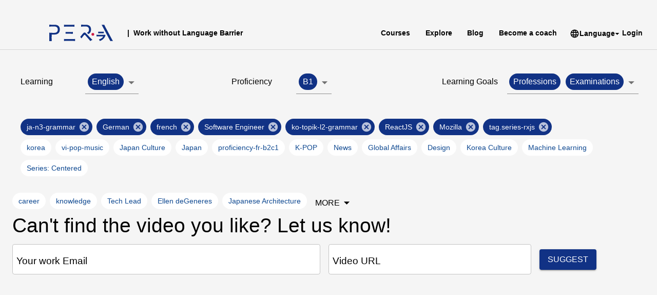

--- FILE ---
content_type: text/html; charset=utf-8
request_url: https://www.perapera.ai/watch/tag/proficiency-de-a1a2
body_size: 4622
content:
<!doctype html><html lang="en"><head><meta charset="utf-8"/><link rel="shortcut icon" href="https://perapera.ai/static/app/favicon-v2-32x32.png"/><meta name="viewport" content="width=device-width,initial-scale=1,shrink-to-fit=no"/><meta name="theme-color" content="#000000"/><link rel="preconnect" href="//api.segment.io"/><link rel="preconnect" href="//fonts.gstatic.com"/><link rel="preconnect" href="//i.ytimg.com"/><link rel="preconnect" href="//www.youtube.com"/><link rel="preconnect" href="//cdn.segment.com"/><title>PeraPera 國際人才的外語課 - Work without Language Barrier</title><meta property="og:title" content="PeraPera 國際人才的外語課 - Work without Language Barrier" key="og:title"/><meta name="description" content="PeraPera學習平台及課程助你提升英語日語韓語等外語能力與吸收海外新知，向國際職涯出發；吸引海外第一手資訊、
提升工作能力"/><meta property="og:description" content="PeraPera學習平台及課程助你提升英語日語韓語等能力與吸收海外新知，向國際職涯出發；吸引海外第一手資訊、提升工作能力 " key="og:description"/><meta property="og:locale" content="zh_TW"/><meta name="theme-color" content="#113284"/><meta property="og:locale:alternate" content="en_US"/><meta property="og:locale:alternate" content="ja_jp"/><meta property="og:site_name" content="PeraPera"/><script type="text/javascript">!function(){var a=window.analytics=window.analytics||[];if(!a.initialize)if(a.invoked)window.console&&console.error&&console.error("Segment snippet included twice.");else{a.invoked=!0,a.methods=["trackSubmit","trackClick","trackLink","trackForm","pageview","identify","reset","group","track","ready","alias","debug","page","once","off","on"],a.factory=function(t){return function(){var e=Array.prototype.slice.call(arguments);return e.unshift(t),a.push(e),a}};for(var e=0;e<a.methods.length;e++){var t=a.methods[e];a[t]=a.factory(t)}a.load=function(e,t){var n=document.createElement("script");n.type="text/javascript",n.async=!0,n.src="https://cdn.segment.com/analytics.js/v1/"+e+"/analytics.min.js";var r=document.getElementsByTagName("script")[0];r.parentNode.insertBefore(n,r),a._loadOptions=t},a.SNIPPET_VERSION="4.1.0"}}()</script><script>window.fbAsyncInit=function(){FB.init({appId:"2655988644468345",autoLogAppEvents:!0,xfbml:!0,version:"v7.0"}),FB.CustomerChat.hide()}</script><link href="https://app.perapera.ai/static/css/vendors~app~appFs.a76ae9c9.chunk.css" rel="stylesheet"><link href="https://app.perapera.ai/static/css/app~appFs.1d8cdd44.chunk.css" rel="stylesheet"></head><body><noscript>You need to enable JavaScript to run this app.</noscript><div id="root"></div><script>!function(t){function e(e){for(var a,l,s=e[0],o=e[1],c=e[2],n=e[3]||[],m=0,d=[];m<s.length;m++)l=s[m],Object.prototype.hasOwnProperty.call(f,l)&&f[l]&&d.push(f[l][0]),f[l]=0;for(a in o)Object.prototype.hasOwnProperty.call(o,a)&&(t[a]=o[a]);for(i&&i(e),r.push.apply(r,n);d.length;)d.shift()();return j.push.apply(j,c||[]),g()}function g(){for(var e,a=0;a<j.length;a++){for(var l=j[a],s=!0,o=1;o<l.length;o++){var c=l[o];0!==f[c]&&(s=!1)}s&&(j.splice(a--,1),e=q(q.s=l[0]))}return 0===j.length&&(r.forEach(function(e){if(void 0===f[e]){f[e]=null;var a=document.createElement("link");q.nc&&a.setAttribute("nonce",q.nc),a.rel="prefetch",a.as="script",a.href=d(e),document.head.appendChild(a)}}),r.length=0),e}var l={},m={18:0},f={18:0},j=[],r=[];function d(e){return q.p+"static/js/"+({7:"chunk-react-locale-ja",8:"chunk-react-locale-ko",9:"chunk-react-locale-vi",10:"chunk-react-locale-zh",20:"wq-locale-message-all-article-de-json",21:"wq-locale-message-all-article-es-ES-json",22:"wq-locale-message-all-article-fr-json",23:"wq-locale-message-all-article-id-json",24:"wq-locale-message-all-article-ja-json",25:"wq-locale-message-all-article-ko-json",26:"wq-locale-message-all-article-ms-json",27:"wq-locale-message-all-article-th-json",28:"wq-locale-message-all-article-vi-json",29:"wq-locale-message-all-article-zh-CN-json",30:"wq-locale-message-all-chat-de-json",31:"wq-locale-message-all-chat-es-ES-json",32:"wq-locale-message-all-chat-fr-json",33:"wq-locale-message-all-chat-id-json",34:"wq-locale-message-all-chat-ja-json",35:"wq-locale-message-all-chat-ko-json",36:"wq-locale-message-all-chat-ms-json",37:"wq-locale-message-all-chat-th-json",38:"wq-locale-message-all-chat-vi-json",39:"wq-locale-message-all-chat-zh-CN-json",40:"wq-locale-message-all-common-de-json",41:"wq-locale-message-all-common-es-ES-json",42:"wq-locale-message-all-common-fr-json",43:"wq-locale-message-all-common-id-json",44:"wq-locale-message-all-common-ja-json",45:"wq-locale-message-all-common-ko-json",46:"wq-locale-message-all-common-ms-json",47:"wq-locale-message-all-common-names-de-json",48:"wq-locale-message-all-common-names-es-ES-json",49:"wq-locale-message-all-common-names-fr-json",50:"wq-locale-message-all-common-names-id-json",51:"wq-locale-message-all-common-names-ja-json",52:"wq-locale-message-all-common-names-ko-json",53:"wq-locale-message-all-common-names-ms-json",54:"wq-locale-message-all-common-names-th-json",55:"wq-locale-message-all-common-names-vi-json",56:"wq-locale-message-all-common-names-zh-CN-json",57:"wq-locale-message-all-common-th-json",58:"wq-locale-message-all-common-vi-json",59:"wq-locale-message-all-common-zh-CN-json",60:"wq-locale-message-all-landing-de-json",61:"wq-locale-message-all-landing-es-ES-json",62:"wq-locale-message-all-landing-fr-json",63:"wq-locale-message-all-landing-id-json",64:"wq-locale-message-all-landing-ja-json",65:"wq-locale-message-all-landing-ko-json",66:"wq-locale-message-all-landing-ms-json",67:"wq-locale-message-all-landing-th-json",68:"wq-locale-message-all-landing-vi-json",69:"wq-locale-message-all-landing-zh-CN-json",70:"wq-locale-message-all-quest-de-json",71:"wq-locale-message-all-quest-es-ES-json",72:"wq-locale-message-all-quest-fr-json",73:"wq-locale-message-all-quest-id-json",74:"wq-locale-message-all-quest-ja-json",75:"wq-locale-message-all-quest-ko-json",76:"wq-locale-message-all-quest-ms-json",77:"wq-locale-message-all-quest-th-json",78:"wq-locale-message-all-quest-vi-json",79:"wq-locale-message-all-quest-zh-CN-json",80:"wq-locale-message-all-tag-de-json",81:"wq-locale-message-all-tag-es-ES-json",82:"wq-locale-message-all-tag-fr-json",83:"wq-locale-message-all-tag-id-json",84:"wq-locale-message-all-tag-ja-json",85:"wq-locale-message-all-tag-ko-json",86:"wq-locale-message-all-tag-ms-json",87:"wq-locale-message-all-tag-th-json",88:"wq-locale-message-all-tag-vi-json",89:"wq-locale-message-all-tag-zh-CN-json",90:"wq-locale-message-all-video-de-json",91:"wq-locale-message-all-video-es-ES-json",92:"wq-locale-message-all-video-fr-json",93:"wq-locale-message-all-video-id-json",94:"wq-locale-message-all-video-ja-json",95:"wq-locale-message-all-video-ko-json",96:"wq-locale-message-all-video-ms-json",97:"wq-locale-message-all-video-tag-id-json",98:"wq-locale-message-all-video-tag-ja-json",99:"wq-locale-message-all-video-tag-ko-json",100:"wq-locale-message-all-video-tag-ms-json",101:"wq-locale-message-all-video-tag-th-json",102:"wq-locale-message-all-video-tag-vi-json",103:"wq-locale-message-all-video-tag-zh-CN-json",104:"wq-locale-message-all-video-th-json",105:"wq-locale-message-all-video-vi-json",106:"wq-locale-message-all-video-zh-CN-json"}[e]||e)+"."+{0:"7f6a6e16",1:"1fc23621",2:"3e7b0aa5",3:"bbdb33d0",4:"0f3d89c7",5:"0f861edb",7:"5d64c866",8:"937c58d8",9:"c6d26cff",10:"0048362c",13:"4e8a3dc0",14:"5aed81d5",15:"376f892b",20:"c515ce17",21:"ef7d3e85",22:"64511a77",23:"1b7f2a3d",24:"211ad1a9",25:"35381cfa",26:"78294094",27:"44819a74",28:"eb764c79",29:"0d4e8f08",30:"c52d18e0",31:"46a4e6d0",32:"406fc750",33:"42ee681f",34:"f0c4dc6e",35:"f9b11eeb",36:"45516a9d",37:"e2fb41ea",38:"380d00f3",39:"1d77346a",40:"437f1a14",41:"9cc87e25",42:"814d5800",43:"0fb30ee7",44:"29cf6af0",45:"1e154a76",46:"f501ec76",47:"96a13a13",48:"e5b76089",49:"dfb37363",50:"76b8f564",51:"46959857",52:"ed58f1a5",53:"7ff28601",54:"b264ab87",55:"d04d6176",56:"dce2b458",57:"9b0cc1a0",58:"bb32fe9d",59:"e840ab73",60:"c2342203",61:"20369ea2",62:"57c82a08",63:"9f74e6e9",64:"6d8dafc6",65:"c9349b07",66:"e98dcdd2",67:"44c9ce09",68:"3f31538d",69:"6084634d",70:"772b1a8d",71:"3fe5f593",72:"2e12eb0a",73:"02725797",74:"cea9b528",75:"1a41cee4",76:"75f00918",77:"049e2d40",78:"350d8098",79:"a24478aa",80:"8f9f3b99",81:"5dc0ac46",82:"9734bf21",83:"d4266845",84:"cf2119e2",85:"784d386b",86:"f0ac79ca",87:"76a2347c",88:"e03d8245",89:"5a63ea22",90:"49064b6a",91:"407eb347",92:"1d77f0ad",93:"9fbef0f1",94:"34ad08f8",95:"b05334f5",96:"aec946f3",97:"f5c993a6",98:"58e0ca76",99:"fe04f8ca",100:"09c945f4",101:"099672f8",102:"d5dedf72",103:"55d41c34",104:"1d9691e5",105:"e610e2eb",106:"7e25da40",107:"d6b37433",108:"8ebb93db",109:"2a97492b",110:"0b8b9fbc",111:"21724ae6",112:"bc9c4a96",113:"5a51bef5",114:"52dd56e2",115:"748085ce",116:"51e22d2a",117:"47a49357",118:"c40343cd",119:"e21a93d4",120:"e32e9aa7",121:"8b11e948",122:"e1d3ba29",123:"e8552346",124:"c8f27c85",125:"20057daf",126:"74267d24",127:"46d84e01",128:"a2e740c2",129:"71c1a9e4"}[e]+".chunk.js"}function q(e){if(l[e])return l[e].exports;var a=l[e]={i:e,l:!1,exports:{}};return t[e].call(a.exports,a,a.exports,q),a.l=!0,a.exports}q.e=function(g){var e=[];m[g]?e.push(m[g]):0!==m[g]&&{108:1}[g]&&e.push(m[g]=new Promise(function(e,s){for(var a="static/css/"+({7:"chunk-react-locale-ja",8:"chunk-react-locale-ko",9:"chunk-react-locale-vi",10:"chunk-react-locale-zh",20:"wq-locale-message-all-article-de-json",21:"wq-locale-message-all-article-es-ES-json",22:"wq-locale-message-all-article-fr-json",23:"wq-locale-message-all-article-id-json",24:"wq-locale-message-all-article-ja-json",25:"wq-locale-message-all-article-ko-json",26:"wq-locale-message-all-article-ms-json",27:"wq-locale-message-all-article-th-json",28:"wq-locale-message-all-article-vi-json",29:"wq-locale-message-all-article-zh-CN-json",30:"wq-locale-message-all-chat-de-json",31:"wq-locale-message-all-chat-es-ES-json",32:"wq-locale-message-all-chat-fr-json",33:"wq-locale-message-all-chat-id-json",34:"wq-locale-message-all-chat-ja-json",35:"wq-locale-message-all-chat-ko-json",36:"wq-locale-message-all-chat-ms-json",37:"wq-locale-message-all-chat-th-json",38:"wq-locale-message-all-chat-vi-json",39:"wq-locale-message-all-chat-zh-CN-json",40:"wq-locale-message-all-common-de-json",41:"wq-locale-message-all-common-es-ES-json",42:"wq-locale-message-all-common-fr-json",43:"wq-locale-message-all-common-id-json",44:"wq-locale-message-all-common-ja-json",45:"wq-locale-message-all-common-ko-json",46:"wq-locale-message-all-common-ms-json",47:"wq-locale-message-all-common-names-de-json",48:"wq-locale-message-all-common-names-es-ES-json",49:"wq-locale-message-all-common-names-fr-json",50:"wq-locale-message-all-common-names-id-json",51:"wq-locale-message-all-common-names-ja-json",52:"wq-locale-message-all-common-names-ko-json",53:"wq-locale-message-all-common-names-ms-json",54:"wq-locale-message-all-common-names-th-json",55:"wq-locale-message-all-common-names-vi-json",56:"wq-locale-message-all-common-names-zh-CN-json",57:"wq-locale-message-all-common-th-json",58:"wq-locale-message-all-common-vi-json",59:"wq-locale-message-all-common-zh-CN-json",60:"wq-locale-message-all-landing-de-json",61:"wq-locale-message-all-landing-es-ES-json",62:"wq-locale-message-all-landing-fr-json",63:"wq-locale-message-all-landing-id-json",64:"wq-locale-message-all-landing-ja-json",65:"wq-locale-message-all-landing-ko-json",66:"wq-locale-message-all-landing-ms-json",67:"wq-locale-message-all-landing-th-json",68:"wq-locale-message-all-landing-vi-json",69:"wq-locale-message-all-landing-zh-CN-json",70:"wq-locale-message-all-quest-de-json",71:"wq-locale-message-all-quest-es-ES-json",72:"wq-locale-message-all-quest-fr-json",73:"wq-locale-message-all-quest-id-json",74:"wq-locale-message-all-quest-ja-json",75:"wq-locale-message-all-quest-ko-json",76:"wq-locale-message-all-quest-ms-json",77:"wq-locale-message-all-quest-th-json",78:"wq-locale-message-all-quest-vi-json",79:"wq-locale-message-all-quest-zh-CN-json",80:"wq-locale-message-all-tag-de-json",81:"wq-locale-message-all-tag-es-ES-json",82:"wq-locale-message-all-tag-fr-json",83:"wq-locale-message-all-tag-id-json",84:"wq-locale-message-all-tag-ja-json",85:"wq-locale-message-all-tag-ko-json",86:"wq-locale-message-all-tag-ms-json",87:"wq-locale-message-all-tag-th-json",88:"wq-locale-message-all-tag-vi-json",89:"wq-locale-message-all-tag-zh-CN-json",90:"wq-locale-message-all-video-de-json",91:"wq-locale-message-all-video-es-ES-json",92:"wq-locale-message-all-video-fr-json",93:"wq-locale-message-all-video-id-json",94:"wq-locale-message-all-video-ja-json",95:"wq-locale-message-all-video-ko-json",96:"wq-locale-message-all-video-ms-json",97:"wq-locale-message-all-video-tag-id-json",98:"wq-locale-message-all-video-tag-ja-json",99:"wq-locale-message-all-video-tag-ko-json",100:"wq-locale-message-all-video-tag-ms-json",101:"wq-locale-message-all-video-tag-th-json",102:"wq-locale-message-all-video-tag-vi-json",103:"wq-locale-message-all-video-tag-zh-CN-json",104:"wq-locale-message-all-video-th-json",105:"wq-locale-message-all-video-vi-json",106:"wq-locale-message-all-video-zh-CN-json"}[g]||g)+"."+{0:"31d6cfe0",1:"31d6cfe0",2:"31d6cfe0",3:"31d6cfe0",4:"31d6cfe0",5:"31d6cfe0",7:"31d6cfe0",8:"31d6cfe0",9:"31d6cfe0",10:"31d6cfe0",13:"31d6cfe0",14:"31d6cfe0",15:"31d6cfe0",20:"31d6cfe0",21:"31d6cfe0",22:"31d6cfe0",23:"31d6cfe0",24:"31d6cfe0",25:"31d6cfe0",26:"31d6cfe0",27:"31d6cfe0",28:"31d6cfe0",29:"31d6cfe0",30:"31d6cfe0",31:"31d6cfe0",32:"31d6cfe0",33:"31d6cfe0",34:"31d6cfe0",35:"31d6cfe0",36:"31d6cfe0",37:"31d6cfe0",38:"31d6cfe0",39:"31d6cfe0",40:"31d6cfe0",41:"31d6cfe0",42:"31d6cfe0",43:"31d6cfe0",44:"31d6cfe0",45:"31d6cfe0",46:"31d6cfe0",47:"31d6cfe0",48:"31d6cfe0",49:"31d6cfe0",50:"31d6cfe0",51:"31d6cfe0",52:"31d6cfe0",53:"31d6cfe0",54:"31d6cfe0",55:"31d6cfe0",56:"31d6cfe0",57:"31d6cfe0",58:"31d6cfe0",59:"31d6cfe0",60:"31d6cfe0",61:"31d6cfe0",62:"31d6cfe0",63:"31d6cfe0",64:"31d6cfe0",65:"31d6cfe0",66:"31d6cfe0",67:"31d6cfe0",68:"31d6cfe0",69:"31d6cfe0",70:"31d6cfe0",71:"31d6cfe0",72:"31d6cfe0",73:"31d6cfe0",74:"31d6cfe0",75:"31d6cfe0",76:"31d6cfe0",77:"31d6cfe0",78:"31d6cfe0",79:"31d6cfe0",80:"31d6cfe0",81:"31d6cfe0",82:"31d6cfe0",83:"31d6cfe0",84:"31d6cfe0",85:"31d6cfe0",86:"31d6cfe0",87:"31d6cfe0",88:"31d6cfe0",89:"31d6cfe0",90:"31d6cfe0",91:"31d6cfe0",92:"31d6cfe0",93:"31d6cfe0",94:"31d6cfe0",95:"31d6cfe0",96:"31d6cfe0",97:"31d6cfe0",98:"31d6cfe0",99:"31d6cfe0",100:"31d6cfe0",101:"31d6cfe0",102:"31d6cfe0",103:"31d6cfe0",104:"31d6cfe0",105:"31d6cfe0",106:"31d6cfe0",107:"31d6cfe0",108:"a192da5a",109:"31d6cfe0",110:"31d6cfe0",111:"31d6cfe0",112:"31d6cfe0",113:"31d6cfe0",114:"31d6cfe0",115:"31d6cfe0",116:"31d6cfe0",117:"31d6cfe0",118:"31d6cfe0",119:"31d6cfe0",120:"31d6cfe0",121:"31d6cfe0",122:"31d6cfe0",123:"31d6cfe0",124:"31d6cfe0",125:"31d6cfe0",126:"31d6cfe0",127:"31d6cfe0",128:"31d6cfe0",129:"31d6cfe0"}[g]+".chunk.css",o=q.p+a,l=document.getElementsByTagName("link"),c=0;c<l.length;c++){var n=(d=l[c]).getAttribute("data-href")||d.getAttribute("href");if("stylesheet"===d.rel&&(n===a||n===o))return e()}var m=document.getElementsByTagName("style");for(c=0;c<m.length;c++){var d;if((n=(d=m[c]).getAttribute("data-href"))===a||n===o)return e()}var t=document.createElement("link");t.rel="stylesheet",t.type="text/css",t.onload=e,t.onerror=function(e){var a=e&&e.target&&e.target.src||o,l=new Error("Loading CSS chunk "+g+" failed.\n("+a+")");l.request=a,s(l)},t.href=o,document.getElementsByTagName("head")[0].appendChild(t)}).then(function(){m[g]=0}));var l=f[g];if(0!==l)if(l)e.push(l[2]);else{var a=new Promise(function(e,a){l=f[g]=[e,a]});e.push(l[2]=a);var s,o=document.createElement("script");o.charset="utf-8",o.timeout=120,q.nc&&o.setAttribute("nonce",q.nc),o.src=d(g);var c=new Error;s=function(e){o.onerror=o.onload=null,clearTimeout(n);var a=f[g];if(0!==a){if(a){var l=e&&("load"===e.type?"missing":e.type),s=e&&e.target&&e.target.src;c.message="Loading chunk "+g+" failed.\n("+l+": "+s+")",c.name="ChunkLoadError",c.type=l,c.request=s,a[1](c)}f[g]=void 0}};var n=setTimeout(function(){s({type:"timeout",target:o})},12e4);o.onerror=o.onload=s,document.head.appendChild(o)}return Promise.all(e)},q.m=t,q.c=l,q.d=function(e,a,l){q.o(e,a)||Object.defineProperty(e,a,{enumerable:!0,get:l})},q.r=function(e){"undefined"!=typeof Symbol&&Symbol.toStringTag&&Object.defineProperty(e,Symbol.toStringTag,{value:"Module"}),Object.defineProperty(e,"__esModule",{value:!0})},q.t=function(a,e){if(1&e&&(a=q(a)),8&e)return a;if(4&e&&"object"==typeof a&&a&&a.__esModule)return a;var l=Object.create(null);if(q.r(l),Object.defineProperty(l,"default",{enumerable:!0,value:a}),2&e&&"string"!=typeof a)for(var s in a)q.d(l,s,function(e){return a[e]}.bind(null,s));return l},q.n=function(e){var a=e&&e.__esModule?function(){return e.default}:function(){return e};return q.d(a,"a",a),a},q.o=function(e,a){return Object.prototype.hasOwnProperty.call(e,a)},q.p="https://app.perapera.ai/",q.oe=function(e){throw e};var a=window.webpackJsonp=window.webpackJsonp||[],s=a.push.bind(a);a.push=e,a=a.slice();for(var o=0;o<a.length;o++)e(a[o]);var i=s;g()}([])</script><script src="https://app.perapera.ai/static/js/styledComponentsVendors~app~appFs.e58df166.chunk.js"></script><script src="https://app.perapera.ai/static/js/vendors~app~appFs.49cfbbe0.chunk.js"></script><script src="https://app.perapera.ai/static/js/app~appFs.2d881a2a.chunk.js"></script><script src="https://app.perapera.ai/static/js/app.23299671.chunk.js"></script><script defer src="https://static.cloudflareinsights.com/beacon.min.js/vcd15cbe7772f49c399c6a5babf22c1241717689176015" integrity="sha512-ZpsOmlRQV6y907TI0dKBHq9Md29nnaEIPlkf84rnaERnq6zvWvPUqr2ft8M1aS28oN72PdrCzSjY4U6VaAw1EQ==" data-cf-beacon='{"version":"2024.11.0","token":"c09b86554e894efa8ea83d078bbb4ea7","r":1,"server_timing":{"name":{"cfCacheStatus":true,"cfEdge":true,"cfExtPri":true,"cfL4":true,"cfOrigin":true,"cfSpeedBrain":true},"location_startswith":null}}' crossorigin="anonymous"></script>
</body></html>

--- FILE ---
content_type: text/css; charset=utf-8
request_url: https://app.perapera.ai/static/css/app~appFs.1d8cdd44.chunk.css
body_size: 70
content:
body{font-family:Noto Sans CJK TC;margin:0;padding:0;-webkit-font-smoothing:antialiased;-moz-osx-font-smoothing:grayscale}code{font-family:source-code-pro,Menlo,Monaco,Consolas,Courier New,monospace}.App{text-align:center}.App-logo{-webkit-animation:App-logo-spin 20s linear infinite;animation:App-logo-spin 20s linear infinite;height:40vmin}.App-header{background-color:#282c34;min-height:100vh;display:flex;flex-direction:column;align-items:center;justify-content:center;font-size:calc(10px + 2vmin);color:#fff}.App-link{color:#61dafb}@-webkit-keyframes App-logo-spin{0%{-webkit-transform:rotate(0deg);transform:rotate(0deg)}to{-webkit-transform:rotate(1turn);transform:rotate(1turn)}}@keyframes App-logo-spin{0%{-webkit-transform:rotate(0deg);transform:rotate(0deg)}to{-webkit-transform:rotate(1turn);transform:rotate(1turn)}}.fb-customerchat iframe{bottom:64px!important;left:40px!important}.fb_dialog .fb_dialog_content iframe{bottom:72px!important;left:0!important}@media (min-width:0em) and (max-width:37.5em){#fc_frame{bottom:72px!important}}
/*# sourceMappingURL=app~appFs.1d8cdd44.chunk.css.map */

--- FILE ---
content_type: text/javascript; charset=utf-8
request_url: https://app.perapera.ai/static/js/styledComponentsVendors~app~appFs.e58df166.chunk.js
body_size: 5988
content:
(window.webpackJsonp=window.webpackJsonp||[]).push([[11],{6:function(t,e,n){"use strict";(function(t){n.d(e,"a",function(){return bt}),n.d(e,"b",function(){return ft}),n.d(e,"d",function(){return jt});var r=n(201),o=n(0),i=n.n(o),a=(n(666),n(963)),s=n(964),u=n(693),c=n(176),l=n.n(c);function f(){return(f=Object.assign||function(t){for(var e=1;e<arguments.length;e++){var n=arguments[e];for(var r in n)Object.prototype.hasOwnProperty.call(n,r)&&(t[r]=n[r])}return t}).apply(this,arguments)}var h=function(t,e){for(var n=[t[0]],r=0,o=e.length;r<o;r+=1)n.push(e[r],t[r+1]);return n},d=function(t){return null!==t&&"object"===typeof t&&"[object Object]"===(t.toString?t.toString():Object.prototype.toString.call(t))&&!Object(r.typeOf)(t)},p=Object.freeze([]),_=Object.freeze({});function E(t){return"function"===typeof t}function g(t){return t.displayName||t.name||"Component"}function A(t){return t&&"string"===typeof t.styledComponentId}var P="undefined"!==typeof t&&(Object({LOG_LEVEL:void 0,NODE_ENV:"production",PUBLIC_URL:"https://app.perapera.ai",REACT_APP_FRESHCHAT_TOKEN:"c49adf86-990b-4660-8c5c-77d209537e6f",REACT_APP_ES_APP_CONTENT_RO_PASSWORD:"fZHTkz2aUwxMo",REACT_APP_LINE_LIFF_ID:"1654984514-WylwOdp9",REACT_APP_LINE_CLIENT_ID:"1654984514",REACT_APP_ES_APP_CONTENT_RO_USER:"app-content-ro",REACT_APP_CONTENTFUL_SPACE_ID:"6i1c1nl7bhgx",REACT_APP_SEGMENT_ID:"vgUqeczrbf8CSISUIZGP2df2420ZHgot",REACT_APP_ES_APP_CONTENT_HOST:"app-content.es.ap-southeast-1.aws.found.io",REACT_APP_PREVIEW_READ_TOKEN:"QustOF50Cm3qO3glQlqM9yRMVhs5bXY_vAn7YchKDio",REACT_APP_LINE_CHANNEL_SECRET:"ffb484ee888d90b95c3c39ea8e4db197",REACT_APP_ES_APP_CONTENT_PORT:"9243"}).REACT_APP_SC_ATTR||Object({LOG_LEVEL:void 0,NODE_ENV:"production",PUBLIC_URL:"https://app.perapera.ai",REACT_APP_FRESHCHAT_TOKEN:"c49adf86-990b-4660-8c5c-77d209537e6f",REACT_APP_ES_APP_CONTENT_RO_PASSWORD:"fZHTkz2aUwxMo",REACT_APP_LINE_LIFF_ID:"1654984514-WylwOdp9",REACT_APP_LINE_CLIENT_ID:"1654984514",REACT_APP_ES_APP_CONTENT_RO_USER:"app-content-ro",REACT_APP_CONTENTFUL_SPACE_ID:"6i1c1nl7bhgx",REACT_APP_SEGMENT_ID:"vgUqeczrbf8CSISUIZGP2df2420ZHgot",REACT_APP_ES_APP_CONTENT_HOST:"app-content.es.ap-southeast-1.aws.found.io",REACT_APP_PREVIEW_READ_TOKEN:"QustOF50Cm3qO3glQlqM9yRMVhs5bXY_vAn7YchKDio",REACT_APP_LINE_CHANNEL_SECRET:"ffb484ee888d90b95c3c39ea8e4db197",REACT_APP_ES_APP_CONTENT_PORT:"9243"}).SC_ATTR)||"data-styled",v="data-styled-version",m="5.1.1",C="undefined"!==typeof window&&"HTMLElement"in window,T="boolean"===typeof SC_DISABLE_SPEEDY&&SC_DISABLE_SPEEDY||"undefined"!==typeof t&&(Object({LOG_LEVEL:void 0,NODE_ENV:"production",PUBLIC_URL:"https://app.perapera.ai",REACT_APP_FRESHCHAT_TOKEN:"c49adf86-990b-4660-8c5c-77d209537e6f",REACT_APP_ES_APP_CONTENT_RO_PASSWORD:"fZHTkz2aUwxMo",REACT_APP_LINE_LIFF_ID:"1654984514-WylwOdp9",REACT_APP_LINE_CLIENT_ID:"1654984514",REACT_APP_ES_APP_CONTENT_RO_USER:"app-content-ro",REACT_APP_CONTENTFUL_SPACE_ID:"6i1c1nl7bhgx",REACT_APP_SEGMENT_ID:"vgUqeczrbf8CSISUIZGP2df2420ZHgot",REACT_APP_ES_APP_CONTENT_HOST:"app-content.es.ap-southeast-1.aws.found.io",REACT_APP_PREVIEW_READ_TOKEN:"QustOF50Cm3qO3glQlqM9yRMVhs5bXY_vAn7YchKDio",REACT_APP_LINE_CHANNEL_SECRET:"ffb484ee888d90b95c3c39ea8e4db197",REACT_APP_ES_APP_CONTENT_PORT:"9243"}).REACT_APP_SC_DISABLE_SPEEDY||Object({LOG_LEVEL:void 0,NODE_ENV:"production",PUBLIC_URL:"https://app.perapera.ai",REACT_APP_FRESHCHAT_TOKEN:"c49adf86-990b-4660-8c5c-77d209537e6f",REACT_APP_ES_APP_CONTENT_RO_PASSWORD:"fZHTkz2aUwxMo",REACT_APP_LINE_LIFF_ID:"1654984514-WylwOdp9",REACT_APP_LINE_CLIENT_ID:"1654984514",REACT_APP_ES_APP_CONTENT_RO_USER:"app-content-ro",REACT_APP_CONTENTFUL_SPACE_ID:"6i1c1nl7bhgx",REACT_APP_SEGMENT_ID:"vgUqeczrbf8CSISUIZGP2df2420ZHgot",REACT_APP_ES_APP_CONTENT_HOST:"app-content.es.ap-southeast-1.aws.found.io",REACT_APP_PREVIEW_READ_TOKEN:"QustOF50Cm3qO3glQlqM9yRMVhs5bXY_vAn7YchKDio",REACT_APP_LINE_CHANNEL_SECRET:"ffb484ee888d90b95c3c39ea8e4db197",REACT_APP_ES_APP_CONTENT_PORT:"9243"}).SC_DISABLE_SPEEDY)||!1,y=function(){return n.nc};function R(t){for(var e=arguments.length,n=new Array(e>1?e-1:0),r=1;r<e;r++)n[r-1]=arguments[r];throw new Error("An error occurred. See https://github.com/styled-components/styled-components/blob/master/packages/styled-components/src/utils/errors.md#"+t+" for more information."+(n.length>0?" Additional arguments: "+n.join(", "):""))}var S=function(t){var e=document.head,n=t||e,r=document.createElement("style"),o=function(t){for(var e=t.childNodes,n=e.length;n>=0;n--){var r=e[n];if(r&&1===r.nodeType&&r.hasAttribute(P))return r}}(n),i=void 0!==o?o.nextSibling:null;r.setAttribute(P,"active"),r.setAttribute(v,m);var a=y();return a&&r.setAttribute("nonce",a),n.insertBefore(r,i),r},N=function(t){if(t.sheet)return t.sheet;for(var e=document.styleSheets,n=0,r=e.length;n<r;n++){var o=e[n];if(o.ownerNode===t)return o}R(17)},O=function(){function t(t){var e=this.element=S(t);e.appendChild(document.createTextNode("")),this.sheet=N(e),this.length=0}var e=t.prototype;return e.insertRule=function(t,e){try{return this.sheet.insertRule(e,t),this.length++,!0}catch(n){return!1}},e.deleteRule=function(t){this.sheet.deleteRule(t),this.length--},e.getRule=function(t){var e=this.sheet.cssRules[t];return void 0!==e&&"string"===typeof e.cssText?e.cssText:""},t}(),b=function(){function t(t){var e=this.element=S(t);this.nodes=e.childNodes,this.length=0}var e=t.prototype;return e.insertRule=function(t,e){if(t<=this.length&&t>=0){var n=document.createTextNode(e),r=this.nodes[t];return this.element.insertBefore(n,r||null),this.length++,!0}return!1},e.deleteRule=function(t){this.element.removeChild(this.nodes[t]),this.length--},e.getRule=function(t){return t<this.length?this.nodes[t].textContent:""},t}(),I=function(){function t(t){this.rules=[],this.length=0}var e=t.prototype;return e.insertRule=function(t,e){return t<=this.length&&(this.rules.splice(t,0,e),this.length++,!0)},e.deleteRule=function(t){this.rules.splice(t,1),this.length--},e.getRule=function(t){return t<this.length?this.rules[t]:""},t}(),w=512,L=function(){function t(t){this.groupSizes=new Uint32Array(w),this.length=w,this.tag=t}var e=t.prototype;return e.indexOfGroup=function(t){for(var e=0,n=0;n<t;n++)e+=this.groupSizes[n];return e},e.insertRules=function(t,e){if(t>=this.groupSizes.length){for(var n=this.groupSizes,r=n.length,o=r;t>=o;)(o<<=1)<0&&R(16,""+t);this.groupSizes=new Uint32Array(o),this.groupSizes.set(n),this.length=o;for(var i=r;i<o;i++)this.groupSizes[i]=0}for(var a=this.indexOfGroup(t+1),s=0,u=e.length;s<u;s++)this.tag.insertRule(a,e[s])&&(this.groupSizes[t]++,a++)},e.clearGroup=function(t){if(t<this.length){var e=this.groupSizes[t],n=this.indexOfGroup(t),r=n+e;this.groupSizes[t]=0;for(var o=n;o<r;o++)this.tag.deleteRule(n)}},e.getGroup=function(t){var e="";if(t>=this.length||0===this.groupSizes[t])return e;for(var n=this.groupSizes[t],r=this.indexOfGroup(t),o=r+n,i=r;i<o;i++)e+=this.tag.getRule(i)+"/*!sc*/\n";return e},t}(),D=new Map,j=new Map,x=1,F=function(t){if(D.has(t))return D.get(t);var e=x++;return D.set(t,e),j.set(e,t),e},U=function(t){return j.get(t)},H=function(t,e){e>=x&&(x=e+1),D.set(t,e),j.set(e,t)},M="style["+P+"]["+v+'="'+m+'"]',G=new RegExp("^"+P+'\\.g(\\d+)\\[id="([\\w\\d-]+)"\\].*?"([^"]*)'),z=function(t,e,n){for(var r,o=n.split(","),i=0,a=o.length;i<a;i++)(r=o[i])&&t.registerName(e,r)},k=function(t,e){for(var n=e.innerHTML.split("/*!sc*/\n"),r=[],o=0,i=n.length;o<i;o++){var a=n[o].trim();if(a){var s=a.match(G);if(s){var u=0|parseInt(s[1],10),c=s[2];0!==u&&(H(c,u),z(t,c,s[3]),t.getTag().insertRules(u,r)),r.length=0}else r.push(a)}}},V=function(t){for(var e=document.querySelectorAll(M),n=0,r=e.length;n<r;n++){var o=e[n];o&&"active"!==o.getAttribute(P)&&(k(t,o),o.parentNode&&o.parentNode.removeChild(o))}},q=C,B={isServer:!C,useCSSOMInjection:!T},W=function(){function t(t,e,n){void 0===t&&(t=B),void 0===e&&(e={}),this.options=f({},B,{},t),this.gs=e,this.names=new Map(n),!this.options.isServer&&C&&q&&(q=!1,V(this))}t.registerId=function(t){return F(t)};var e=t.prototype;return e.reconstructWithOptions=function(e){return new t(f({},this.options,{},e),this.gs,this.names)},e.allocateGSInstance=function(t){return this.gs[t]=(this.gs[t]||0)+1},e.getTag=function(){return this.tag||(this.tag=(t=function(t){var e=t.isServer,n=t.useCSSOMInjection,r=t.target;return e?new I(r):n?new O(r):new b(r)}(this.options),new L(t)));var t},e.hasNameForId=function(t,e){return this.names.has(t)&&this.names.get(t).has(e)},e.registerName=function(t,e){if(F(t),this.names.has(t))this.names.get(t).add(e);else{var n=new Set;n.add(e),this.names.set(t,n)}},e.insertRules=function(t,e,n){this.registerName(t,e),this.getTag().insertRules(F(t),n)},e.clearNames=function(t){this.names.has(t)&&this.names.get(t).clear()},e.clearRules=function(t){this.getTag().clearGroup(F(t)),this.clearNames(t)},e.clearTag=function(){this.tag=void 0},e.toString=function(){return function(t){for(var e=t.getTag(),n=e.length,r="",o=0;o<n;o++){var i=U(o);if(void 0!==i){var a=t.names.get(i),s=e.getGroup(o);if(void 0!==a&&0!==s.length){var u=P+".g"+o+'[id="'+i+'"]',c="";void 0!==a&&a.forEach(function(t){t.length>0&&(c+=t+",")}),r+=""+s+u+'{content:"'+c+'"}/*!sc*/\n'}}}return r}(this)},t}(),Z=5381,K=function(t,e){for(var n=e.length;n;)t=33*t^e.charCodeAt(--n);return t},Y=function(t){return K(Z,t)};var $=/^\s*\/\/.*$/gm;function Q(t){var e,n,r,o=void 0===t?_:t,i=o.options,s=void 0===i?_:i,u=o.plugins,c=void 0===u?p:u,l=new a.a(s),f=[],h=function(t){function e(e){if(e)try{t(e+"}")}catch(n){}}return function(n,r,o,i,a,s,u,c,l,f){switch(n){case 1:if(0===l&&64===r.charCodeAt(0))return t(r+";"),"";break;case 2:if(0===c)return r+"/*|*/";break;case 3:switch(c){case 102:case 112:return t(o[0]+r),"";default:return r+(0===f?"/*|*/":"")}case-2:r.split("/*|*/}").forEach(e)}}}(function(t){f.push(t)}),d=function(t,r,o){return r>0&&-1!==o.slice(0,r).indexOf(n)&&o.slice(r-n.length,r)!==n?"."+e:t};function E(t,o,i,a){void 0===a&&(a="&");var s=t.replace($,""),u=o&&i?i+" "+o+" { "+s+" }":s;return e=a,n=o,r=new RegExp("\\"+n+"\\b","g"),l(i||!o?"":o,u)}return l.use([].concat(c,[function(t,e,o){2===t&&o.length&&o[0].lastIndexOf(n)>0&&(o[0]=o[0].replace(r,d))},h,function(t){if(-2===t){var e=f;return f=[],e}}])),E.hash=c.length?c.reduce(function(t,e){return e.name||R(15),K(t,e.name)},Z).toString():"",E}var X=i.a.createContext(),J=(X.Consumer,i.a.createContext()),tt=(J.Consumer,new W),et=Q();function nt(){return Object(o.useContext)(X)||tt}function rt(){return Object(o.useContext)(J)||et}var ot=function(){function t(t,e){var n=this;this.inject=function(t){t.hasNameForId(n.id,n.name)||t.insertRules(n.id,n.name,et.apply(void 0,n.stringifyArgs))},this.toString=function(){return R(12,String(n.name))},this.name=t,this.id="sc-keyframes-"+t,this.stringifyArgs=e}return t.prototype.getName=function(){return this.name},t}(),it=/([A-Z])/g,at=/^ms-/;function st(t){return t.replace(it,"-$1").toLowerCase().replace(at,"-ms-")}var ut=function(t){return void 0===t||null===t||!1===t||""===t},ct=function t(e,n){var r=[];return Object.keys(e).forEach(function(n){if(!ut(e[n])){if(d(e[n]))return r.push.apply(r,t(e[n],n)),r;if(E(e[n]))return r.push(st(n)+":",e[n],";"),r;r.push(st(n)+": "+(o=n,null==(i=e[n])||"boolean"===typeof i||""===i?"":"number"!==typeof i||0===i||o in s.a?String(i).trim():i+"px")+";")}var o,i;return r}),n?[n+" {"].concat(r,["}"]):r};function lt(t,e,n){if(Array.isArray(t)){for(var r,o=[],i=0,a=t.length;i<a;i+=1)""!==(r=lt(t[i],e,n))&&(Array.isArray(r)?o.push.apply(o,r):o.push(r));return o}return ut(t)?"":A(t)?"."+t.styledComponentId:E(t)?"function"!==typeof(s=t)||s.prototype&&s.prototype.isReactComponent||!e?t:lt(t(e),e,n):t instanceof ot?n?(t.inject(n),t.getName()):t:d(t)?ct(t):t.toString();var s}function ft(t){for(var e=arguments.length,n=new Array(e>1?e-1:0),r=1;r<e;r++)n[r-1]=arguments[r];return E(t)||d(t)?lt(h(p,[t].concat(n))):0===n.length&&1===t.length&&"string"===typeof t[0]?t:lt(h(t,n))}var ht=function(t){return"function"===typeof t||"object"===typeof t&&null!==t&&!Array.isArray(t)},dt=function(t){return"__proto__"!==t&&"constructor"!==t&&"prototype"!==t};function pt(t,e,n){var r=t[n];ht(e)&&ht(r)?_t(r,e):t[n]=e}function _t(t){for(var e=arguments.length,n=new Array(e>1?e-1:0),r=1;r<e;r++)n[r-1]=arguments[r];for(var o=0,i=n;o<i.length;o++){var a=i[o];if(ht(a))for(var s in a)dt(s)&&pt(t,a[s],s)}return t}var Et=/(a)(d)/gi,gt=52,At=function(t){return String.fromCharCode(t+(t>25?39:97))};function Pt(t){var e,n="";for(e=Math.abs(t);e>gt;e=e/gt|0)n=At(e%gt)+n;return(At(e%gt)+n).replace(Et,"$1-$2")}function vt(t){for(var e=0;e<t.length;e+=1){var n=t[e];if(E(n)&&!A(n))return!1}return!0}var mt=function(){function t(t,e){this.rules=t,this.staticRulesId="",this.isStatic=vt(t),this.componentId=e,this.baseHash=Y(e),W.registerId(e)}return t.prototype.generateAndInjectStyles=function(t,e,n){var r=this.componentId;if(this.isStatic&&!n.hash){if(this.staticRulesId&&e.hasNameForId(r,this.staticRulesId))return this.staticRulesId;var o=lt(this.rules,t,e).join(""),i=Pt(K(this.baseHash,o.length)>>>0);if(!e.hasNameForId(r,i)){var a=n(o,"."+i,void 0,r);e.insertRules(r,i,a)}return this.staticRulesId=i,i}for(var s=this.rules.length,u=K(this.baseHash,n.hash),c="",l=0;l<s;l++){var f=this.rules[l];if("string"===typeof f)c+=f;else{var h=lt(f,t,e),d=Array.isArray(h)?h.join(""):h;u=K(u,d+l),c+=d}}var p=Pt(u>>>0);if(!e.hasNameForId(r,p)){var _=n(c,"."+p,void 0,r);e.insertRules(r,p,_)}return p},t}(),Ct=(new Set,function(t,e,n){return void 0===n&&(n=_),t.theme!==n.theme&&t.theme||e||n.theme}),Tt=/[!"#$%&'()*+,./:;<=>?@[\\\]^`{|}~-]+/g,yt=/(^-|-$)/g;function Rt(t){return t.replace(Tt,"-").replace(yt,"")}function St(t){return"string"===typeof t&&!0}var Nt=function(t){return Pt(Y(t)>>>0)};var Ot=i.a.createContext();Ot.Consumer;function bt(t){var e=Object(o.useContext)(Ot),n=Object(o.useMemo)(function(){return function(t,e){return t?E(t)?t(e):Array.isArray(t)||"object"!==typeof t?R(8):e?f({},e,{},t):t:R(14)}(t.theme,e)},[t.theme,e]);return t.children?i.a.createElement(Ot.Provider,{value:n},t.children):null}var It={};function wt(t,e,n){var r=t.attrs,i=t.componentStyle,a=t.defaultProps,s=t.foldedComponentIds,c=t.shouldForwardProp,l=t.styledComponentId,h=t.target;Object(o.useDebugValue)(l);var d=function(t,e,n){void 0===t&&(t=_);var r=f({},e,{theme:t}),o={};return n.forEach(function(t){var e,n,i,a=t;for(e in E(a)&&(a=a(r)),a)r[e]=o[e]="className"===e?(n=o[e],i=a[e],n&&i?n+" "+i:n||i):a[e]}),[r,o]}(Ct(e,Object(o.useContext)(Ot),a)||_,e,r),p=d[0],g=d[1],A=function(t,e,n,r){var i=nt(),a=rt(),s=t.isStatic&&!e?t.generateAndInjectStyles(_,i,a):t.generateAndInjectStyles(n,i,a);return Object(o.useDebugValue)(s),s}(i,r.length>0,p),P=n,v=g.$as||e.$as||g.as||e.as||h,m=St(v),C=g!==e?f({},e,{},g):e,T=c||m&&u.a,y={};for(var R in C)"$"!==R[0]&&"as"!==R&&("forwardedAs"===R?y.as=C[R]:T&&!T(R,u.a)||(y[R]=C[R]));return e.style&&g.style!==e.style&&(y.style=f({},e.style,{},g.style)),y.className=Array.prototype.concat(s,l,A!==l?A:null,e.className,g.className).filter(Boolean).join(" "),y.ref=P,Object(o.createElement)(v,y)}function Lt(t,e,n){var r=A(t),o=!St(t),a=e.displayName,s=void 0===a?function(t){return St(t)?"styled."+t:"Styled("+g(t)+")"}(t):a,u=e.componentId,c=void 0===u?function(t,e){var n="string"!==typeof t?"sc":Rt(t);It[n]=(It[n]||0)+1;var r=n+"-"+Nt(n+It[n]);return e?e+"-"+r:r}(e.displayName,e.parentComponentId):u,h=e.attrs,d=void 0===h?p:h,_=e.displayName&&e.componentId?Rt(e.displayName)+"-"+e.componentId:e.componentId||c,E=r&&t.attrs?Array.prototype.concat(t.attrs,d).filter(Boolean):d,P=e.shouldForwardProp;r&&t.shouldForwardProp&&(P=P?function(n,r){return t.shouldForwardProp(n,r)&&e.shouldForwardProp(n,r)}:t.shouldForwardProp);var v,m=new mt(r?t.componentStyle.rules.concat(n):n,_),C=function(t,e){return wt(v,t,e)};return C.displayName=s,(v=i.a.forwardRef(C)).attrs=E,v.componentStyle=m,v.displayName=s,v.shouldForwardProp=P,v.foldedComponentIds=r?Array.prototype.concat(t.foldedComponentIds,t.styledComponentId):p,v.styledComponentId=_,v.target=r?t.target:t,v.withComponent=function(t){var r=e.componentId,o=function(t,e){if(null==t)return{};var n,r,o={},i=Object.keys(t);for(r=0;r<i.length;r++)n=i[r],e.indexOf(n)>=0||(o[n]=t[n]);return o}(e,["componentId"]),i=r&&r+"-"+(St(t)?t:Rt(g(t)));return Lt(t,f({},o,{attrs:E,componentId:i}),n)},Object.defineProperty(v,"defaultProps",{get:function(){return this._foldedDefaultProps},set:function(e){this._foldedDefaultProps=r?_t({},t.defaultProps,e):e}}),v.toString=function(){return"."+v.styledComponentId},o&&l()(v,t,{attrs:!0,componentStyle:!0,displayName:!0,foldedComponentIds:!0,shouldForwardProp:!0,self:!0,styledComponentId:!0,target:!0,withComponent:!0}),v}var Dt=function(t){return function t(e,n,o){if(void 0===o&&(o=_),!Object(r.isValidElementType)(n))return R(1,String(n));var i=function(){return e(n,o,ft.apply(void 0,arguments))};return i.withConfig=function(r){return t(e,n,f({},o,{},r))},i.attrs=function(r){return t(e,n,f({},o,{attrs:Array.prototype.concat(o.attrs,r).filter(Boolean)}))},i}(Lt,t)};["a","abbr","address","area","article","aside","audio","b","base","bdi","bdo","big","blockquote","body","br","button","canvas","caption","cite","code","col","colgroup","data","datalist","dd","del","details","dfn","dialog","div","dl","dt","em","embed","fieldset","figcaption","figure","footer","form","h1","h2","h3","h4","h5","h6","head","header","hgroup","hr","html","i","iframe","img","input","ins","kbd","keygen","label","legend","li","link","main","map","mark","marquee","menu","menuitem","meta","meter","nav","noscript","object","ol","optgroup","option","output","p","param","picture","pre","progress","q","rp","rt","ruby","s","samp","script","section","select","small","source","span","strong","style","sub","summary","sup","table","tbody","td","textarea","tfoot","th","thead","time","title","tr","track","u","ul","var","video","wbr","circle","clipPath","defs","ellipse","foreignObject","g","image","line","linearGradient","marker","mask","path","pattern","polygon","polyline","radialGradient","rect","stop","svg","text","tspan"].forEach(function(t){Dt[t]=Dt(t)});function jt(t){for(var e=arguments.length,n=new Array(e>1?e-1:0),r=1;r<e;r++)n[r-1]=arguments[r];var o=ft.apply(void 0,[t].concat(n)).join(""),i=Nt(o);return new ot(i,[o,i,"@keyframes"])}e.c=Dt}).call(this,n(171))}}]);
//# sourceMappingURL=styledComponentsVendors~app~appFs.e58df166.chunk.js.map

--- FILE ---
content_type: image/svg+xml
request_url: https://www.perapera.ai/static/index_v2/logo/PeraPera_logo.svg
body_size: 766
content:
<svg xmlns="http://www.w3.org/2000/svg" width="124.201" height="32" viewBox="0 0 124.201 32"><defs><style>.a{fill:#cb1b45;}.b{fill:#113284;}</style></defs><g transform="translate(62.1 16)"><g transform="translate(-62.1 -16)"><path class="a" d="M284.459,60.519a2.659,2.659,0,1,0-2.659-2.659A2.659,2.659,0,0,0,284.459,60.519Z" transform="translate(-199.448 -39.068)"/><path class="b" d="M315.6,52.532a35.481,35.481,0,0,0,4.062.146h9.556a10.439,10.439,0,0,0,2.63-.2l1.315,1.461a6.019,6.019,0,0,0-.555,1.257,15.866,15.866,0,0,1-5.2,6.78A19.1,19.1,0,0,1,322,64.836a9.745,9.745,0,0,0-1.87-3.1,13.513,13.513,0,0,0,5.377-2.455c1.461-1.14,2.338-1.666,3.127-3.595H319.6c-1.637,0-3.273.029-4,.088Zm3.068-5.932a11.281,11.281,0,0,0,2.367.146h6.488a9.729,9.729,0,0,0,2.338-.146v3.215a12.564,12.564,0,0,0-2.309-.088h-6.575a19.755,19.755,0,0,0-2.309.088Z" transform="translate(-223.37 -32.982)"/><path class="b" d="M10.258.117H5.289C3.361.117,1.49.088,0,0L.058,4.15c1.2-.584,4.705-.643,4.705-.643h5.289c4.267,0,6.517,2.1,6.517,6.079S14.2,15.9,10.053,15.9c0,0-9.381.088-9.965-.5v16.57H4.793a123.612,123.612,0,0,1-.058-12.742h5.319c6.692,0,10.521-3.595,10.521-9.878S16.891.117,10.258.117Z"/><path class="b" d="M104.248,3.741h10.024a30.276,30.276,0,0,1,4.793.292V0a32.117,32.117,0,0,1-4.793.292h-9.527c-1.724,0-2.893-.029-4.062-.088L98.9,0V4.033C100.244,3.828,104.248,3.741,104.248,3.741Z" transform="translate(-69.998)"/><path class="b" d="M109.1,47.992v3.39h9.381a30.859,30.859,0,0,1,4.851.292V47.7a34.925,34.925,0,0,1-4.851.292Z" transform="translate(-77.217 -33.76)"/><path class="b" d="M104.177,95.492H114.2a48.956,48.956,0,0,0,5.991-.292v4.033a51.292,51.292,0,0,0-5.991-.292h-9.527c-1.724,0-2.893.029-4.091.088l-1.783.2V95.2C100.174,95.4,104.177,95.492,104.177,95.492Z" transform="translate(-69.927 -67.379)"/><path class="b" d="M218.343,54.281a8.071,8.071,0,0,0-2.046-1.812,2.367,2.367,0,0,0-1.286-.146c-1.52.117-2.659,1.49-3.536,2.6s-3.945,5.027-4.676,5.786c-.029.029,2.367,2.952,2.367,2.952s.818-.906,3.448-4.442c1.637-2.133,1.9-2.4,2.659-2.4s1.11.38,1.987,1.432c3.244,3.711,9.059,10.17,9.059,10.754a16.052,16.052,0,0,1,4.15-2.367Z" transform="translate(-146.365 -37.01)"/><path class="b" d="M221.73.117H217.99c-1.929,0-3.8-.029-5.289-.117l.058,4.15c1.2-.584,4.705-.643,4.705-.643h4.091c4.3,0,6.517,2.1,6.517,6.079,0,3.068-1.374,5.114-3.858,5.932l2.572,2.805c3.419-1.461,5.29-4.53,5.29-8.913C232.046,3.478,228.393.117,221.73.117Z" transform="translate(-150.541)"/><path class="b" d="M349.4.1a13.586,13.586,0,0,0,5.056,0c.2.818,17.037,31.942,17.037,31.942a13.309,13.309,0,0,0-5.026,0Z" transform="translate(-247.292 -0.071)"/></g></g></svg>

--- FILE ---
content_type: text/javascript; charset=utf-8
request_url: https://app.perapera.ai/static/js/126.74267d24.chunk.js
body_size: 1621
content:
(window.webpackJsonp=window.webpackJsonp||[]).push([[126],{1987:function(e){e.exports=JSON.parse('["career","knowledge","tech-lead","ellen-degeneres","japanese-architecture","ko-topik-l1-grammar","ja-n3-grammar","proficiency-de-a1a2","vietnamese-culture","ja-cm-quotes","baking","german","efficiency","networking","caregiver","English A2","product-growth","vi-b1-grammar","fr","nodejs","kamala-harris","biology","vi-a1b2-grammar","jlpt","tools-miro","ja-n2-grammar","how-to","guide-teacher-onboarding","microsoft","sales","conan","music","leisure","maths","history","figure-andrew-ng","open-source","ko-hangul","vi-c1-grammar","finance","zoom","kobe","guide-teacher-line","css","company-basecamp","marketing","series-centered","sanitizer","speech","dj-avicii","tokyo-olympics","digital-ocean","software-engineer","beauty ","beginner","us-politics","asian-boss","search","bjt","ko-topik-l2-grammar","product-development","reading","korea","en-c2-grammar","covid19-test-kits","art","quote","python","business","line","game","work-in-san-francisco","work-abroad","ja-n5-kanji","lady-gaga","vi-pop-music","unschooling","japan-culture","RODE-VideoMicro","guide-teacher-payment","japan","toefl","unity","commencement-speech","product-launch","job-interview","co-working space","oculus","literature","browser-compatibility","internet","science","interview-software-engineer","media","single-page-app","vi-b2-grammar","infection-cluster","ja-n5-grammar","jkrowling","leadership","vi-a1-grammer","salary","interview","en","reactjs","vi-a2-grammer","fr-food","ko-topik","cloud-next","proficiency-fr-b2c1","nlp","javascript","tw-covid19","japan-culture","vi-news","documentary","ios","kpop","ko-topik-l6-vocabulary","japan-anime","fitness","proficiency-ko-l6plus","school-closure","web","proficiency-en-a1a2","jsconf","apple","quarantine","cyberattacks","storytelling","technology","proficiency-en-b1","drawing-tools","news","android","proficiency-th-b2c1","global-affairs","ja-n1plus-grammar","beyonce","tech","proficiency-th-b1","netflix","work-in-Japan","nagoya","tokyo","status-hero","proficiency-fr-c2","vr","gitlab","japanese interviews","ux","guide-teacher","work-aboard","design","korea-culture","developer","ucla-health","webview","bts","japanese-self-intro","ja-n2-kanji","rakuten","day-in-the-life","ko-topik-l4-grammar","guide-teacher-onboarding","wwdc","employee","google","mark-zuckerberg","slack","google-io","ja-n4-grammar","ethereum","ko","open-up","business-english","japan-travel","face-mask","osaka","guide-student-others","ja-n2-grammar","event-report","yc","spacex","proficiency-th-a1a2","ko-topik-l5-vocabulary","f8","grab","rxjs","jira","gig-economy","engineer","epidemiology","ko-topik-l2-vocabulary","travel","katy-perry","kyoto","seo","ko-topik-l6-grammar","korean","airtable","startup","diamond-princess","sundar-pichai","digital-literacy","futurist","html","japanese-job-search","aerospace","ielts","chrome","lifestyle","economist","chrome-uni-2019","catalonia","translator","k-beauty","cooking","ja-keigo","michelle-obama","internship","browser","vi","diseases","learning-to-learn","proficiency-th-c2","how-to-remote-work","who","tv-series","okr","proficiency-de-b2c1","proficiency-fr-b1","resume","covid-19","invision","warfare","contact-tracing","ja-n3-kanji","korean-drama","spanish","stadia","proficiency-fr-a1a2","shincheonji","guide-teacher-onboarding","trello","ar-mr","health","pwa","vietnamese","ko-topik-l1-vocabulary","data-science","panic-buying","client","algorithm","yoyo-ma","vi-b1-grammer","kr-drama","vi-c2-grammar","ko-topik-l3-grammar","facebook","giveaway","chrome-dev-summit","money","emotional-intelligence","cultural","proficiency-de-c2","technology","series-ml-zero-hero","govtech","hong-kong","vaccine","language-learning","social-enterprise","quantum-computer","ja-n4-kanji","material-design","adobe","ko-topik-l5-grammar","elon-musk","japanese-literature","china","visual-design","politics","chit-chat","japan-drama","github","toeic","figure-yuval-noah","learning","productivity","personal-branding","vi-b2c1-grammar","culture","infographic","movie","digital-overload","sports","japanese","ces","fintech","vi","bill-gate","de","japanese-food","women-in-tech","chris-martin","mozilla","\uc790\ub124","coworking-space","data-breach","wang-lee-hom","en-b2c1-grammar","drama","vuejs","ko-topik-l4-vocabulary","zapier","course","nagasaki","guide-teacher-others","guide-teacher-scheduling","English B1","ja-n1-kanji","machine-learning","covid19-origin","deep-learning","ja-n1-grammar","japanese-culture","language-exchange","react-conf","google-brain","typescript","blockchain","open-web","japan-affairs","twitter","polyglot-conference","presentation","work-cultures","gaming","dropbox","guide-teacher-perapera-intro","language-teacher","sbs-news","kotlin","tensorflow","programming-language","booklist","proficiency-de-b1","remote-worker","economics","react-native","bill-gates","innovation","amp","obama","remote-work","gender","flutter","pastry","wuhan","kbs-documentary","sqairline","job","cin\xe9ma","health-system","ko-topik-l3-vocabulary","mit","awwwards"]')}}]);
//# sourceMappingURL=126.74267d24.chunk.js.map

--- FILE ---
content_type: text/javascript; charset=utf-8
request_url: https://app.perapera.ai/static/js/app~appFs.2d881a2a.chunk.js
body_size: 161359
content:
(window.webpackJsonp=window.webpackJsonp||[]).push([[6],{1000:function(e,t,n){"use strict";(function(e){var a=n(38),r=n.n(a),i=n(17),o=n.n(i),s=n(8),c=n.n(s),l=n(24),u=n.n(l),d=n(547),m=n(1);t.a=((t,n)=>{let a;if(e.document?a=e:e&&(a=e.window),!a||!a.analytics)return;(a.analytics.initialized?r.a:e=>()=>a.analytics.ready(e))(()=>{const e=a.analytics.user(),r=e.traits();o()(t.properties||{},r),((e,t,n)=>{const r=t.id(),i=Object(m.isObservableObject)(e)?Object(m.toJS)(e):e;a.events=a.events||[],a.events.push(i);const o=r||Object(d.a)();a.analytics.identify(o),u()(c()(n,"plugins"))&&n.plugins.forEach(e=>{if(e)try{const a=t.traits();e.identify(o,a),e.track(i)}catch(n){}}),a.fbq&&a.fbq("track",i.event,i),i.page&&"PageViewed"===i.event?a.analytics.page(i.page,i):a.analytics.track(i)})(t,e,n)})(),(t.event||"").startsWith("Ops")&&a.ga&&a.ga("send",{hitType:"timing",timingCategory:"Render",timingVar:t.event,timingValue:(t.properties||{}).durationInMs||0})})}).call(this,n(61))},1001:function(e,t,n){"use strict";(function(e){n.d(t,"a",function(){return R});var a=n(10),r=n.n(a),i=n(20),o=n(70),s=n(185),c=n(15),l=n(31),u=n.n(l),d=n(223),m=n.n(d),p=n(365),f=n.n(p),g=n(33),b=n.n(g),h=(n(118),n(126),n(329),n(194),n(433),n(330),n(424)),y=n.n(h),E=n(1),v=n(269),C=n(364),S=n(163),_=n(4),O=n(3),T=n(426),k=n(366),P=n(1003),A=n(372),w=n(27),I=n(21),L=function(e){var t=(e||"").match(/course\/([^/]+)\/?/);if(t)return{courseKey:t[1]}},R=function(){function t(n,a){var s=this;Object(o.a)(this,t),this.rootStore=n,this.routerStore=a,Object(c.a)(this,"match",Object(E.observable)({})),Object(c.a)(this,"uiConfig",Object(E.observable)({isChatBubbleEnabled:!1,isMessengerKitEnabled:!1,isNavbarShown:!0,isSimplybookEnabled:!0,isMagic:!1,isDebug:!1,isDebugWithPrintedData:!1,isSidebarLeft:Object(I.d)("md"),isUseTextAnalyzedContext:!1,mock:{}})),Object(c.a)(this,"topbar",Object(E.observable)({title:""})),Object(c.a)(this,"sidebar",Object(E.observable)({title:"",type:"",props:{},linkRoot:""})),Object(c.a)(this,"updateUiConfig",function(e){var t=Object(v.b)(e);_.a.debug("urlContext",t),s.uiConfig=b()(s.uiConfig,t.uiConfig)}),Object(c.a)(this,"errorState",Object(E.observable)({login:0,lesson:0,course:0,video:0})),Object(c.a)(this,"toggleIsAuthDialogOpen",function(e){var t=f()(e)?e:!s.app.isAuthDialogOpen;s.app.isAuthDialogOpen=t}),Object(c.a)(this,"deck",Object(E.observable)({isLoadDeckCompleted:!1,wordIds:Object(E.observable)([]),words:[]})),Object(c.a)(this,"onLoadFreshChat",function(){window.fcWidget.init({token:"c49adf86-990b-4660-8c5c-77d209537e6f",host:"https://wchat.freshchat.com",locale:"zh-HANT"});var e={name:"freshchat-analytics",identify:function(e,t){if(window.fcWidget){window.fcWidget.setExternalId(e);var n=t||{},a=n.name,r=n.email;a&&window.fcWidget.user.setFirstName(a),r&&window.fcWidget.user.setEmail(r)}},track:function(e){var t=e||{},n=t.event,a=t.properties;window.fcWidget.track(n,a)}};s.rootStore.eventStore.plugins.push(e)}),Object(c.a)(this,"onLoadCustomerChat",function(){e.FB.CustomerChat.show(!1)}),Object(c.a)(this,"onLoadFbm",function(){var e=window.MessengerExtensions||{};_.a.debug("onloadFbm",e),e.getContext(Object({LOG_LEVEL:void 0,NODE_ENV:"production",PUBLIC_URL:"https://app.perapera.ai",REACT_APP_FRESHCHAT_TOKEN:"c49adf86-990b-4660-8c5c-77d209537e6f",REACT_APP_ES_APP_CONTENT_RO_PASSWORD:"fZHTkz2aUwxMo",REACT_APP_LINE_LIFF_ID:"1654984514-WylwOdp9",REACT_APP_LINE_CLIENT_ID:"1654984514",REACT_APP_ES_APP_CONTENT_RO_USER:"app-content-ro",REACT_APP_CONTENTFUL_SPACE_ID:"6i1c1nl7bhgx",REACT_APP_SEGMENT_ID:"vgUqeczrbf8CSISUIZGP2df2420ZHgot",REACT_APP_ES_APP_CONTENT_HOST:"app-content.es.ap-southeast-1.aws.found.io",REACT_APP_PREVIEW_READ_TOKEN:"QustOF50Cm3qO3glQlqM9yRMVhs5bXY_vAn7YchKDio",REACT_APP_LINE_CHANNEL_SECRET:"ffb484ee888d90b95c3c39ea8e4db197",REACT_APP_ES_APP_CONTENT_PORT:"9243"}).REACT_APP_FB_APP_ID,function(e){_.a.debug(e),Object(S.b)(Object(C.b)(e)).then(function(e){s.rootStore.userStore.user.profile=e})},function(e,t){_.a.error(e,t)})}),Object(c.a)(this,"onLoadLine",function(){}),Object(c.a)(this,"onWordClick",function(e){s.currentWordRef.id=e});n.wordStore,n.pageReadStore;this.currentWordRef=Object(E.observable)({id:""}),Object(I.c)("desktop")&&(this.uiConfig.isChatBubbleEnabled=!0),this.app=Object(E.observable)({logs:[],title:"",userLocale:O.b.ZH_TW,toggleLocale:m.a,isDrawerOpen:!1,isSidebarOpen:!0,isSigninInProgress:!1,isSignInEmailOnly:!0,isGenericDelayCompleted:!1,isAuthDialogLoaded:!1,isAuthDialogOpen:!1,emailInputToValid:"",assignedStepKey:"",authState:{value:null,context:{}},authStepState:{value:null,context:{}},authMessageState:{value:null,context:{}},snackbarMessages:[],currentTab:"watch",depth:0}),this.onAuthStateChanged=null,this.app.onLogout=function(){n.userStore,n.uiStateStore;s.app.authStateService.send(A.b.SignOut)},this.app.logLine=function(){for(var e=arguments.length,t=new Array(e),n=0;n<e;n++)t[n]=arguments[n];_.a.debug(t),s.app.logs.push(t)},this.app.initAuth=function(){_.a.debug("initAuth"),s.app.authStepStateService||(_.a.debug("initAuthStepStateService"),s.app.authStepStateService=Object(k.c)(n,s)),s.app.authMessageStateService||(s.app.authMessageStateService=Object(A.e)(n,s)),s.app.authStateService||(_.a.debug("initAuthStateService"),s.app.authStateService=Object(A.f)(n,s))},this.onAuthDialogSubmit=function(e){var t=e.currentAuthStep,n=e.emailSubmitted;_.a.debug("onAuthDialogSubmit",t),t===k.b.EmailInput&&s.app.authStateService.send({type:A.b.SignInWithEmailLink,payload:{email:n}}),s.toggleIsAuthDialogOpen(!1)},setTimeout(Object(i.a)(r.a.mark(function e(){return r.a.wrap(function(e){for(;;)switch(e.prev=e.next){case 0:s.app.isAuthDialogLoaded=!0;case 1:case"end":return e.stop()}},e)})),2e3),setTimeout(function(){s.app.isGenericDelayCompleted=!0},5e3),this.widgets=Object(E.observable)({isDrawerOpened:!1,isNeverWordTouched:!1}),Object(E.reaction)(function(){return s.app.currentTab},function(e){a.push("/".concat(e))}),this.currentAudio=Object(E.observable)({queue:[],playback:{isStarted:!1,isReady:!1,durationInSeconds:0,key:"",playing:!1}}),this.updateBySearchString=function(e){var t=y.a.parse((e||"").replace(/^\?/,""));Object.assign(s.routeMatch.search,t),s.updateUiConfig(t)};var l=Object(E.observable)({params:{},isPreview:!1,path:"",url:"",search:{}}),u=function(e){var t={page:e.pathname+y.a.stringify(e.search),event:"PageViewed"};n.eventStore.trackEvent(t);var a=L(e.pathname);a&&n.eventStore.trackEvent({event:P.a.ProductViewed,properties:{product_id:a.courseKey,sku:a.courseKey}})};a.history.listen(u),this.routeMatch=l,Object(E.reaction)(function(){return a.location.pathname},function(e){var t=Object(T.c)(e),n=a.location,r=n.hash;n.search;_.a.debug("[updated]location.pathname".concat(e),t,r);var i=t||{},o=i.params,s=i.path,c=!1;if(r){_.a.debug("scrollTo hash",r);var d=r.replace("#","");setTimeout(function(){var e=document.getElementById(d);if(window&&e){var t=e.getBoundingClientRect().top+window.pageYOffset-40;window.scrollTo({top:t,behavior:"smooth"})}},3e3)}s&&s.match(/\/preview\//)&&(c=!0),Object.assign(l,{isPreview:c,params:o||{},path:s}),u(a.location)},{fireImmediately:!0}),Object(E.reaction)(function(){return s.uiConfig.isLiffReady+a.location.pathname},Object(i.a)(r.a.mark(function e(){var t,i,o,c,l,u,d,m,p;return r.a.wrap(function(e){for(;;)switch(e.prev=e.next){case 0:if(s.uiConfig.isLiffReady){e.next=2;break}return e.abrupt("return");case 2:if(t=a.location,t.hash,i=t.search,!((o=t.pathname)||"").match(/\/liff\//)){e.next=7;break}a.history.push(o.replace("/liff","")+i||""),e.next=27;break;case 7:if(c=window.liff,s.app.logLine("liff init success",c.isInClient(),c.getOS(),c.getLanguage(),c.getVersion()),l=c.isInClient()||w.d,u=c.getContext(),s.app.logLine("liff context",u,"inClient",l),d=Object(A.d)(n),!l){e.next=26;break}if(s.app.logLine("in liff"),m=c.getDecodedIDToken()||{},p=c.getIDToken()){e.next=20;break}return s.app.logLine("liff idToken empty",m),e.abrupt("return");case 20:return s.app.logLine("liff to confirm access",u,m,p),e.next=23,d({profile:m,id_token:p});case 23:e.sent,e.next=27;break;case 26:s.app.logLine("in external, login required");case 27:case"end":return e.stop()}},e)}))),Object(E.reaction)(function(){return a.location.search},function(e){s.updateBySearchString(e)},{fireImmediately:!0}),this.loadNotifications=Object(i.a)(r.a.mark(function e(){return r.a.wrap(function(e){for(;;)switch(e.prev=e.next){case 0:case"end":return e.stop()}},e)})),Object(E.reaction)(function(){return s.app.isGenericDelayCompleted},function(){s.loadNotifications()}),Object(E.reaction)(function(){return Object(I.d)("md")},function(e){s.uiConfig.isSidebarLeft=e})}return Object(s.a)(t,[{key:"currentWord",get:function(){return this.rootStore.wordStore.wordById.get(this.currentWordRef.id)}},{key:"isSidebarAvailable",get:function(){return!u()(this.sidebar.content)}}]),t}();Object(E.decorate)(R,{currentWord:E.computed,isSidebarAvailable:E.computed})}).call(this,n(61))},1003:function(e,t,n){"use strict";n.d(t,"a",function(){return g});var a=n(310),r=n.n(a),i=n(140),o=n.n(i),s=n(36),c=n.n(s),l=n(35),u=n.n(l),d=n(383),m=n.n(d),p=n(545),f=n.n(p);let g,b,h;!function(e){e.OrderCompleted="Order Completed",e.ProductViewed="Product Viewed"}(g||(g={})),function(e){e.TrialStarted="Trial Started",e.TrialEnded="Trial Ended"}(b||(b={})),function(e){e.Purchase="purchase"}(h||(h={}));const y=e=>{const t=e.match(/([^\s]+)\s*(.*)/).filter(Boolean);let n=e;if(t&&t.length>2){n=[t[1],f()(m()(t[2]))].join("-")}return n},E={...u()(c()(o()(g),e=>[e,y(e)])),...u()(c()([b.TrialStarted,b.TrialEnded,"Subscription-Started","Subscription-Ended"],e=>[e,y(`User-${f()(m()(e))}`)]))};r()(E)},1025:function(e,t,n){"use strict";(function(e){var a=n(8),r=n.n(a),i=n(38),o=n.n(i),s=n(0),c=n.n(s),l=n(1026),u=n(6);u.c.div`
  background-color: red;
`;const d=u.c.div`
  margin-left: 7%;
`,m=u.c.div`
  width: 90%;
  /* margin-left: 23%; */
  display: flex;
  flex-direction: row;
`,p=u.c.div`
  display: flex;
  height: 100%;
  /* justify-content: center; */

  /* setup container styles */
  .bubble-container {
    background: #dcdde0;
    height: 520px;
    max-width: 750px;
    width: 100%;
    margin: 0 auto;
    overflow: hidden;
    position: relative;
  }
  .bubble-wrap {
    position: absolute;
    top: 0;
    bottom: 0;
    left: 0;
    right: -17px;
    padding: 10px calc(17px + 10px) 30px 10px;
    overflow-y: scroll;
    -webkit-overflow-scrolling: touch;
    -webkit-transform: translate3d(0, 0, 0);
  }

  /* style user input field */
  .bubble-container .input-wrap {
    position: absolute;
    bottom: 0;
    left: 0;
    right: 0;
    font-family: 'Helvetica Neue', Helvetica, sans-serif;
    color: #2c2c2c;
  }
  .bubble-container .input-wrap textarea {
    width: calc(100% - 20px);
    font-family: 'Helvetica Neue', Helvetica, sans-serif;
    color: #2c2c2c;
    background: rgba(250, 250, 250, 0.95);
    font-size: 1em;
    letter-spacing: 0.5px;
    font-weight: 400;
    margin: 10px;
    border-radius: 15px;
    border: none;
    padding: 10px 15px;
    outline: none;
    box-shadow: 0 0 0 1px #d0d0d0 inset;
    line-height: 1.25em;
  }
  .bubble.reply-freeform {
    margin: 0;
  }
  .bubble.reply.reply-freeform.say .bubble-content .bubble-button {
    margin-top: 1px;
    text-align: left;
  }
  .bubble.reply.say.bubble-hidden {
    margin: 0;
    transform: scale(0);
    height: 0;
  }

  /* style user response reply */
  .bubble.reply {
    background: transparent;
    box-shadow: none;
    float: right;
    position: relative;
    transform-origin: right top;
    margin: 8px 0 10px;
    padding: 0;
    max-width: 65%;
  }
  .bubble.reply.history {
    margin: 0 0 2px 0; /* remembered bubbles do not need to stand out via margin */
  }
  .bubble.reply.say {
    /*
    min-width: 350px;
   */
  }
  .bubble.reply .bubble-content {
    transition: all 200ms;
  }
  .bubble.reply .bubble-content .bubble-button {
    background: rgba(44, 44, 44, 0.67);
    color: #fff;
    padding: 8px 16px;
    border-radius: 15px 15px 5px 5px;
    margin-left: 2px;
    text-align: center;
    display: inline-block;
    float: right;
    cursor: pointer;
    transition: all 200ms;
    text-decoration: none;
    word-break: normal;
    box-sizing: content-box;
    /* animation-duration: 1s; */
    animation-name: 'animate-reply';
    animation-play-state: paused;
    animation-fill-mode: forwards;
    /* opacity: 0; */
    transform: translate3d(0px, 0px, 0px);
    animation-delay: -3s;
    -ms-animation-delay: -3;
    -webkit-animation-delay: -3s;
  }
  @keyframes animate-reply {
    from {
      opacity: 0;
    }
    to {
      opacity: 1;
    }
  }
  .bubble.reply.say .bubble-content .bubble-button {
    animation-play-state: running;
    margin-top: 3px;
    min-height: 24px;
    overflow: hidden;
  }

  .bubble.reply .bubble-content .bubble-button:first-child {
    border-radius: 15px 15px 15px 5px;
    margin-left: 2px;
  }
  .bubble.reply .bubble-content .bubble-button:last-child,
  .bubble.reply .bubble-content .bubble-button.bubble-pick {
    border-radius: 15px 15px 5px 15px;
  }
  .bubble.reply.bubble-picked .bubble-content .bubble-button {
    transform: scale(0) translate3d(0px, 0px, 0px);
    padding: 0;
  }
  .bubble.reply:not(.bubble-picked) .bubble-content .bubble-button:hover,
  .bubble.reply .bubble-content .bubble-button.bubble-pick {
    background: rgba(44, 44, 44, 1);
    transform: scale(1) translate3d(0px, 0px, 0px);
    padding: 8px 16px;
    height: auto;
  }

  /* interaction recall styles */
  .bubble.history .bubble-content .bubble-button,
  .bubble.history.reply:not(.bubble-picked)
    .bubble-content
    .bubble-button:hover,
  .bubble.history.reply .bubble-content .bubble-button.bubble-pick {
    background: rgba(44, 44, 44, 0.67);
    cursor: default;
  }

  /* input fields for bubbles */
  .bubble .bubble-content input {
    background: linear-gradient(193deg, #1faced, #5592dc 100%) !important;
    box-shadow: 0 0px 1px 0px #000, 0 -1px 0 0px rgba(255, 255, 255, 0.38) inset;
    text-shadow: 0 1px rgba(0, 0, 0, 0.35);
    border: 0;
    outline: 0;
  }
  .bubble .bubble-content input::-webkit-input-placeholder {
    /* Chrome/Opera/Safari */
    color: rgba(255, 255, 255, 0.5);
    text-shadow: none;
  }
  .bubble .bubble-content input::-moz-placeholder {
    /* Firefox 19+ */
    color: rgba(255, 255, 255, 0.5);
    text-shadow: none;
  }
  .bubble .bubble-content input:read-only {
    background: linear-gradient(166deg, #48121d, #0d4058 100%) !important;
  }

  /* style bubbles */
  .bubble,
  .bubble-typing {
    color: #212121;
    background: rgba(255, 255, 255, 0.84);
    padding: 8px 16px;
    border-radius: 5px 15px 15px 15px;
    font-weight: 400;
    text-transform: none;
    text-align: left;
    font-size: 16px;
    letter-spacing: 0.5px;
    margin: 0 0 2px 0;
    max-width: 65%;
    float: none;
    clear: both;
    line-height: 1.5em;
    word-break: break-word;
    transform-origin: left top;
    transition: all 200ms;
    box-sizing: content-box;
  }
  .bubble .bubble-content {
    transition: opacity 150ms;
  }
  .bubble:not(.say) .bubble-content {
    opacity: 0;
  }
  .bubble-typing.imagine,
  .bubble.imagine {
    transform: scale(0);
    transition: all 200ms, height 200ms 1s, padding 200ms 1s;
  }
  .bubble.imagine {
    margin: 0;
    height: 0;
    padding: 0;
  }

  /* style media that's inside bubbles */
  .bubble .bubble-content img {
    width: calc(100% + 32px);
    margin: -8px -16px;
    overflow: hidden;
    display: block;
    border-radius: 5px 15px 15px 15px;
  }

  /* interaction recall styles */
  .bubble.history,
  .bubble.history .bubble-content,
  .bubble.history .bubble-content .bubble-button,
  .bubble.history .bubble-content .bubble-button:hover {
    transition: all 0ms !important;
  }
  .bubble.history {
    opacity: 0.25;
  }

  /* style "loading" or "typing" stae */

  .bubble-typing {
    width: 38px;
    padding: 12px 16px;
    height: 8px;
  }
  .dot {
    background-color: rgb(255, 255, 255);
    float: left;
    height: 7px;
    margin-left: 4px;
    width: 7px;
    animation-name: bounce_dot;
    animation-duration: 2.24s;
    animation-iteration-count: infinite;
    animation-direction: normal;
    border-radius: 5px;
  }
  .dot_1 {
    animation-delay: 0.45s;
  }
  .dot_2 {
    animation-delay: 1.05s;
  }
  .dot_3 {
    animation-delay: 1.35s;
  }
  @keyframes bounce_dot {
    0% {
    }
    50% {
      background-color: rgb(0, 0, 0);
    }
    100% {
    }
  }
`;t.a=(({convo:t,left:n,onCourseQuestClicked:a=o.a})=>{const i=Object(s.useRef)(null);let u;return Object(s.useEffect)(()=>{const n=r()(i,"current");n&&0===(document.getElementsByClassName("bubble-wrap")||[]).length&&(u=new l.Bubbles(n,"chatWindow"),e.chatWindow=u,u.talk(t))},[t,n]),c.a.createElement(p,null,c.a.createElement(m,{onClick:()=>a()},c.a.createElement(d,null,n),c.a.createElement("div",{ref:i})))})}).call(this,n(61))},1027:function(e,t,n){e.exports=n.p+"static/media/coach_demo.afab7452.png"},1028:function(e,t,n){e.exports=n.p+"static/media/logo.499c1b3c.png"},1031:function(e,t,n){e.exports=n.p+"static/media/1-1@2x.b0dc0baf.png"},1032:function(e,t,n){e.exports=n.p+"static/media/course@2x.901f300c.png"},104:function(e,t,n){"use strict";n.d(t,"e",function(){return o}),n.d(t,"d",function(){return s}),n.d(t,"c",function(){return c}),n.d(t,"g",function(){return l}),n.d(t,"f",function(){return u}),n.d(t,"h",function(){return d}),n.d(t,"b",function(){return m}),n.d(t,"a",function(){return p});n(62),n(984);var a=n(8),r=n.n(a),i=n(80);const o=`video.videoPlatformMeta.${i.a.Youtube}.tags`,s=`video.videoPlatformMeta.${i.a.Youtube}.defaultLanguage`,c=`video.videoPlatformMeta.${i.a.Youtube}.defaultAudioLanguage`,l=e=>r()(e,`video.videoPlatformMeta.${i.a.Youtube}.defaultAudioLanguage`),u=(i.a.Youtube,i.a.Youtube,`video.videoPlatformMeta.${i.a.Youtube}.statistics.viewCount`),d=e=>r()(e,`videoPlatformMeta.${i.a.Youtube}.tags`)||[],m=`video.videoPlatformMeta.${i.a.Youtube}.channelId`,p=(i.a.Youtube,`video.videoPlatformMeta.${i.a.Youtube}.categoryId`)},1124:function(e,t,n){},115:function(e,t,n){"use strict";n.d(t,"b",function(){return Z}),n.d(t,"a",function(){return ae});var a=n(272),r=n.n(a),i=n(140),o=n.n(i),s=n(67),c=n.n(s),l=n(58),u=n.n(l),d=n(18),m=n.n(d),p=n(89),f=n.n(p),g=n(507),b=n.n(g),h=n(8),y=n.n(h),E=n(17),v=n.n(E),C=n(37),S=n.n(C),_=n(669),O=n.n(_),T=n(35),k=n.n(T),P=(n(193),n(78)),A=n(16),w=n(74),I=n(3),L=n(47),R=n.n(L);class j{constructor(e,t,n,a,r,i,o){this.id=e,this.title=t,this.detailsLocale=n,this.description=a,this.detailsHtml=r,this.audioUrl=i,this.audioGuide=o}static create(e){const{id:t,title:n,detailsLocale:a,description:r,detailsHtml:i,audioUrl:o,audioGuide:s}=e;return R()(new j(t,n,a,r,i,o,s),e)}}var N=n(419);const x=e=>{const{sys:t,fields:n}=e,a=t.id,{id:r,linkType:i}=t.contentType.sys,o=n.description||"";return j.create({id:a,detailsLocale:I.b.ZH_TW,detailsHtml:Object(N.a)(o),...n})};var K=n(282),D=n(213),M=n(360),B=n(159);var H=n(311),U=n(537),V=n.n(U),F=n(4);const W={blocks:{[P.BLOCKS.EMBEDDED_ENTRY]:{isVoid:!0}}};const z=F.a.child({module:"cf-rich-text-wq-dom-mapper"}),q=e=>`${e}?w=1200`,Z=(e,t=["jpeg","webp"],n)=>k()(t.map(t=>[t,G(e,t,n)])),G=(e,t,n=[{params:{w:"2048"},size:"4096w"},{params:{w:"1024"},size:"2048w"},{params:{w:"1024"},size:"1024w"}])=>O()(n).map(e=>("jpeg"===t&&(e.params.fl="progressive"),S()(["png","webp"],t)&&(e.params.fm=t),S()(["jpeg"],t)&&(e.params.fm="jpg"),e)).map(t=>`${e}?${V.a.stringify(t.params)} ${t.size}`),J={[w.a.Glossary]:e=>({type:A.b.Glossary,attributes:{id:x(e).id}}),[w.a.Author]:(e,t,n={})=>{const a=Object(D.a)(e),r={type:A.a.Author,attributes:{id:a.semanticKey}};return S()(n.isIncludeRawTypes||[],w.a.Author)&&(r.data=v()(a,{id:a.semanticKey})),r},[w.a.Quote]:e=>{const t=(e=>{const{sys:t,fields:n}=e,{original:a,originalLong:r,originalLocale:i,translationsZh:o,translationsZhLong:s,explanationsZh:c,figureTag:l,tags:u,explanationsAuthor:d,videoUrl:m,startSeconds:p,endSeconds:f,isHiddenInVideo:g}=n||{},b=(Object(D.a)(d),y()(l,"fields.imageUrl.fields.file.url","")),h=Object(K.a)(l),E=Object(M.a)(m),C={};return E&&v()(C,E,{id:Object(B.a)(E.provider,E.id),startSeconds:p||0,endSeconds:f||0}),{id:t.id,original:r||a,originalLocale:i,translationByLocale:{[I.b.ZH_TW]:s||o},explanationRichTextByLocale:{[I.b.ZH_TW]:ae(c)},video:C,tags:Object(K.b)(u),isHiddenInVideo:!0===g,author:Object(D.a)(d),figureTagKey:h,figureImageUrl:b}})(e);return{type:A.a.Quote,attributes:{id:(t||{}).id}}},[w.a.AuthorNote]:(e,t,n={})=>{const a=(e=>{const{sys:t,fields:n}=e,{id:a,linkType:r}=(t.id,t.contentType.sys),{key:i,author:o,descriptionRichText:s}=n;return{key:i,author:Object(D.a)(o),descriptionRichText:ae(s)}})(e),r=(a||{}).key,i={type:A.a.AuthorNote,attributes:{id:r}};return S()(n.isIncludeRawTypes||[],w.a.AuthorNote)&&(i.data=v()(a,{id:r})),i},[w.a.Course]:e=>({type:A.a.Course,attributes:{id:(Object(H.a)(e)||{}).key}}),[w.a.SmartUserBlock]:e=>{const t=y()(e,"fields")||{};return{type:A.a.SmartUserBlock,attributes:{...t}}}},Q=e=>({attributes:{},children:(e.content||[]).map(ee)}),Y={[P.BLOCKS.HEADING_1]:e=>({type:A.a.Heading1,...Q(e)}),[P.BLOCKS.HEADING_2]:e=>({type:A.a.Heading2,...Q(e)}),[P.BLOCKS.HEADING_3]:e=>({type:A.a.Heading3,...Q(e)}),[P.BLOCKS.HEADING_4]:e=>({type:A.a.Heading4,...Q(e)}),[P.BLOCKS.HEADING_5]:e=>({type:A.a.Heading5,...Q(e)}),[P.BLOCKS.HEADING_6]:e=>({type:A.a.Heading6,...Q(e)}),[P.BLOCKS.UL_LIST]:e=>({type:A.a.UlList}),[P.BLOCKS.OL_LIST]:e=>({type:A.a.OlList}),[P.BLOCKS.LIST_ITEM]:e=>({type:A.a.ListItem}),[P.BLOCKS.HR]:e=>({type:A.a.Hr}),[P.BLOCKS.PARAGRAPH]:e=>{return{type:b()(e.content,e=>!S()([P.INLINES.EMBEDDED_ENTRY,P.BLOCKS.EMBEDDED_ENTRY],e.nodeType))?A.a.Paragraph:A.a.Div}},[P.INLINES.HYPERLINK]:(e,t)=>{const n=y()(e,"data.uri"),a=y()(e,"content.0.value");return{type:A.b.Link,attributes:{url:n},children:[{text:a}]}},[P.BLOCKS.QUOTE]:(e,t,n)=>{const{content:a}=e,r=y()(a,"0.content"),i=y()(f()(r||[],{nodeType:"hyperlink"}),"data.uri");if(i){const e=Object(M.a)(i);if(!m()(e))return{type:A.a.EmbededLink,attributes:{embededType:"video",url:i}}}return{type:A.a.BlockQuote,attributes:{},children:u()(a,e=>ne(e,t,n))}},[P.BLOCKS.EMBEDDED_ASSET]:e=>{const{sys:t,fields:n}=e.data.target;if(!n)return void z.debug("empty asset",JSON.stringify(e));const{title:a,description:r}=n,{url:i,contentType:o,details:s}=n.file;if(S()(o,"image/")){const e=o.match(/gif/)?["gif"]:["webp","jpeg"],t={src:q(i),title:a,description:r,...y()(s,"image"),srcsetByType:Z(i,e)};return{type:A.b.Image,attributes:t}}return S()(o,"audio/")?{type:A.b.Audio,attributes:{url:`https:${i}`}}:S()(o,"video/")?{type:A.b.Video,attributes:{url:`https:${i}`}}:void 0},[P.INLINES.EMBEDDED_ENTRY]:(e,t,n={})=>{const{nodeEntity:a,contentTypeId:r}=te(e);z.trace("embedded entry",r,JSON.stringify(e));const i=J[r];if(!i){z.error("unknown contentful entry",r,e);const{sys:t,fields:n}=e.data.target;return{type:A.a.Raw,attributes:{id:t.id,target:e.data.target}}}return i(a,t,n)}};Y[P.BLOCKS.EMBEDDED_ENTRY]=Y[P.INLINES.EMBEDDED_ENTRY];const $=(e,t,n,a)=>{const r=function(e){if(Object.values(P.BLOCKS).includes(e))return"block";if(Object.values(P.INLINES).includes(e))return"inline";throw new Error(`Unexpected contentful nodeType '${e}'`)}(e.nodeType);if("inline"!==r&&"block"!==r)throw new Error(`Unexpected cf object '${r}'`);let i=Y[e.nodeType];return i||(z.error("node strategy missing",e.nodeType),i=c.a),z.trace("createWqNode",e,i(e,n,a)),{object:r,type:A.a.Div,children:t,isVoid:n.isVoid(e),...i(e,n,a)}},X={...k()(o()(P.MARKS).map(e=>[e,e]))};function ee(e){const{marks:t=[],value:n,data:a}=e,i=k()(t.map(e=>[X[e.type],!0]));return{text:r()(n)||"",...i}}const te=e=>{z.trace("parseNode",e);const t=y()(e,"data.target"),{id:n}=y()(t,"sys.contentType.sys")||y()(t,"sys");return{nodeEntity:t,contentTypeId:n}};function ne(e,t,n={}){const a=[];if("text"===e.nodeType){const t=ee(e);a.push(t)}else{const r=e,i=u()(r.content,e=>ne(e,t,n)),o=$(r,i,t,n);a.push(o)}return a}const ae=(e,t={})=>{if(!e)return z.trace("empty cfRichText"),null;const n=Object.assign({},e);return{type:A.a.Document,object:"block",children:u()(n.content,e=>ne(e,function(e=W){return{isVoid(t){const n=Object.values(P.BLOCKS).includes(t.nodeType)?"blocks":"inlines";return y()(e,[n,t.nodeType,"isVoid"],!1)}}}(W),t))}}},1191:function(e,t){},1197:function(e,t){},1225:function(e,t,n){var a={"./article/zh-TW.json":793,"./chat/zh-TW.json":794,"./common/names/zh-TW.json":795,"./common/zh-TW.json":796,"./landing/zh-TW.json":797,"./quest/zh-TW.json":798,"./tag/zh-TW.json":799,"./video/tag/zh-TW.json":800,"./video/zh-TW.json":801};function r(e){return i(e).then(function(e){return n.t(e,3)})}function i(e){return Promise.resolve().then(function(){if(!n.o(a,e)){var t=new Error("Cannot find module '"+e+"'");throw t.code="MODULE_NOT_FOUND",t}return a[e]})}r.keys=function(){return Object.keys(a)},r.resolve=i,r.id=1225,e.exports=r},1226:function(e,t,n){var a={"./article/en.json":606,"./chat/en.json":607,"./common/en.json":608,"./common/names/en.json":609,"./landing/en.json":610,"./quest/en.json":611,"./tag/en.json":612,"./video/en.json":613,"./video/tag/en.json":614};function r(e){return i(e).then(function(e){return n.t(e,3)})}function i(e){return Promise.resolve().then(function(){if(!n.o(a,e)){var t=new Error("Cannot find module '"+e+"'");throw t.code="MODULE_NOT_FOUND",t}return a[e]})}r.keys=function(){return Object.keys(a)},r.resolve=i,r.id=1226,e.exports=r},1227:function(e,t,n){var a={"./article/de.json":[1667,20],"./article/en.json":[606],"./article/es-ES.json":[1668,21],"./article/fr.json":[1669,22],"./article/id.json":[1670,23],"./article/ja.json":[1671,24],"./article/ko.json":[1672,25],"./article/ms.json":[1673,26],"./article/th.json":[1674,27],"./article/vi.json":[1675,28],"./article/zh-CN.json":[1676,29],"./article/zh-TW.json":[793],"./chat/de.json":[1677,30],"./chat/en.json":[607],"./chat/es-ES.json":[1678,31],"./chat/fr.json":[1679,32],"./chat/id.json":[1680,33],"./chat/ja.json":[1681,34],"./chat/ko.json":[1682,35],"./chat/ms.json":[1683,36],"./chat/th.json":[1684,37],"./chat/vi.json":[1685,38],"./chat/zh-CN.json":[1686,39],"./chat/zh-TW.json":[794],"./common/de.json":[1687,40],"./common/en.json":[608],"./common/es-ES.json":[1688,41],"./common/fr.json":[1689,42],"./common/id.json":[1690,43],"./common/ja.json":[1691,44],"./common/ko.json":[1692,45],"./common/ms.json":[1693,46],"./common/names/de.json":[1694,47],"./common/names/en.json":[609],"./common/names/es-ES.json":[1695,48],"./common/names/fr.json":[1696,49],"./common/names/id.json":[1697,50],"./common/names/ja.json":[1698,51],"./common/names/ko.json":[1699,52],"./common/names/ms.json":[1700,53],"./common/names/th.json":[1701,54],"./common/names/vi.json":[1702,55],"./common/names/zh-CN.json":[1703,56],"./common/names/zh-TW.json":[795],"./common/th.json":[1704,57],"./common/vi.json":[1705,58],"./common/zh-CN.json":[1706,59],"./common/zh-TW.json":[796],"./landing/de.json":[1707,60],"./landing/en.json":[610],"./landing/es-ES.json":[1708,61],"./landing/fr.json":[1709,62],"./landing/id.json":[1710,63],"./landing/ja.json":[1711,64],"./landing/ko.json":[1712,65],"./landing/ms.json":[1713,66],"./landing/th.json":[1714,67],"./landing/vi.json":[1715,68],"./landing/zh-CN.json":[1716,69],"./landing/zh-TW.json":[797],"./quest/de.json":[1717,70],"./quest/en.json":[611],"./quest/es-ES.json":[1718,71],"./quest/fr.json":[1719,72],"./quest/id.json":[1720,73],"./quest/ja.json":[1721,74],"./quest/ko.json":[1722,75],"./quest/ms.json":[1723,76],"./quest/th.json":[1724,77],"./quest/vi.json":[1725,78],"./quest/zh-CN.json":[1726,79],"./quest/zh-TW.json":[798],"./tag/de.json":[1727,80],"./tag/en.json":[612],"./tag/es-ES.json":[1728,81],"./tag/fr.json":[1729,82],"./tag/id.json":[1730,83],"./tag/ja.json":[1731,84],"./tag/ko.json":[1732,85],"./tag/ms.json":[1733,86],"./tag/th.json":[1734,87],"./tag/vi.json":[1735,88],"./tag/zh-CN.json":[1736,89],"./tag/zh-TW.json":[799],"./video/de.json":[1737,90],"./video/en.json":[613],"./video/es-ES.json":[1738,91],"./video/fr.json":[1739,92],"./video/id.json":[1740,93],"./video/ja.json":[1741,94],"./video/ko.json":[1742,95],"./video/ms.json":[1743,96],"./video/tag/en.json":[614],"./video/tag/id.json":[1744,97],"./video/tag/ja.json":[1745,98],"./video/tag/ko.json":[1746,99],"./video/tag/ms.json":[1747,100],"./video/tag/th.json":[1748,101],"./video/tag/vi.json":[1749,102],"./video/tag/zh-CN.json":[1750,103],"./video/tag/zh-TW.json":[800],"./video/th.json":[1751,104],"./video/vi.json":[1752,105],"./video/zh-CN.json":[1753,106],"./video/zh-TW.json":[801]};function r(e){if(!n.o(a,e))return Promise.resolve().then(function(){var t=new Error("Cannot find module '"+e+"'");throw t.code="MODULE_NOT_FOUND",t});var t=a[e],r=t[0];return Promise.all(t.slice(1).map(n.e)).then(function(){return n.t(r,3)})}r.keys=function(){return Object.keys(a)},r.id=1227,e.exports=r},1228:function(e,t,n){var a={"./en":[615],"./en.js":[615],"./ja":[1064,7],"./ja.js":[1064,7],"./ko":[1065,8],"./ko.js":[1065,8],"./vi":[1066,9],"./vi.js":[1066,9],"./zh":[1067,10],"./zh.js":[1067,10]};function r(e){if(!n.o(a,e))return Promise.resolve().then(function(){var t=new Error("Cannot find module '"+e+"'");throw t.code="MODULE_NOT_FOUND",t});var t=a[e],r=t[0];return Promise.all(t.slice(1).map(n.e)).then(function(){return n.t(r,7)})}r.keys=function(){return Object.keys(a)},r.id=1228,e.exports=r},1229:function(e,t,n){var a={"./article/en.json":606,"./chat/en.json":607,"./common/en.json":608,"./common/names/en.json":609,"./landing/en.json":610,"./quest/en.json":611,"./tag/en.json":612,"./video/en.json":613,"./video/tag/en.json":614};function r(e){var t=i(e);return n(t)}function i(e){if(!n.o(a,e)){var t=new Error("Cannot find module '"+e+"'");throw t.code="MODULE_NOT_FOUND",t}return a[e]}r.keys=function(){return Object.keys(a)},r.resolve=i,e.exports=r,r.id=1229},125:function(e,t,n){"use strict";n.d(t,"a",function(){return f}),n.d(t,"c",function(){return g}),n.d(t,"b",function(){return b}),n.d(t,"d",function(){return h});var a=n(108),r=n.n(a),i=(n(1013),n(8),n(58)),o=n.n(i),s=n(272),c=n.n(s),l=n(18),u=n.n(l),d=(n(27),n(283)),m=n(178),p=n(1623);let f;!function(e){e.New="new",e.Trial="trial",e.PaidActive="paid-active",e.PaidPending="paid-pending",e.PaidRenewal="paid-renewal-upcoming"}(f||(f={}));const g=(e,t)=>u()(t)?e||[]:t||[],b=(e,t)=>g(e.authorizedSegments,(t||{}).authorizedSegments).map(c.a),h=({course:e,currentLessonKey:t,checkedByKey:n,userAuthorizedRoles:a,isAlwaysVisible:r=!1})=>o()(e.courseSections,({key:i,lessons:o})=>o.map(o=>y({key:o.key,courseAuthorizedSegments:e.authorizedSegments,sectionKey:i,lesson:o,currentLessonKey:t,checkedByKey:n,isAlwaysVisible:r,userAuthorizedRoles:a}))),y=Object(m.a)(({courseAuthorizedSegments:e,sectionKey:t,lesson:n,currentLessonKey:a,checkedByKey:i,isAlwaysVisible:o=!1,userAuthorizedRoles:s})=>{const{title:c,key:l,readyAt:u,authorizedSegments:m}=n||{},f=!o&&(n.isHidden||r()(u)&&Object(p.a)(u,new Date)),b=g(e,m),h=!o&&!Object(d.a)(s,b);return{title:c,sectionKey:t,key:l,isHidden:f,isChecked:!!i[l],isLocked:h,isCurrent:l===a,tags:n.tags}})},1316:function(e,t){},1325:function(e,t){},133:function(e,t,n){"use strict";n.d(t,"a",function(){return T}),n.d(t,"b",function(){return k}),n.d(t,"c",function(){return P});var a=n(8),r=n.n(a),i=n(1009),o=n.n(i),s=n(67),c=n.n(s),l=n(56),u=n.n(l),d=n(37),m=n.n(d),p=n(18),f=n.n(p),g=n(1010),b=n.n(g),h=n(24),y=n.n(h),E=n(308),v=n.n(E),C=n(36),S=n.n(C),_=n(16);const O=[_.a.Quote,_.a.Author,_.a.AuthorNote,_.b.Glossary,_.b.Word,_.b.Audio,_.b.Video],T=(e,t={isInclude:!1},n=O)=>{const a=S()(e,e=>k(e,t,n));return v()({},...a,(e,t)=>y()(e)?b()(e.concat(t),"id"):e)};function k(e,t={isInclude:!1},n=O){const a={},r=e&&e.children||[];for(const i of r)A(i,a,n,t);return u()(a,e=>(function(e){const t=[];for(;;){const{value:n,done:a}=e.next();if(a)break;t.push(n)}return t})(e.values()))}const P=(e,t=c.a)=>{const n=[e];let a=0;for(;n.length>0;){const e=n.pop();Array.isArray(e.children)&&o()(e.children,e=>n.push(e)),t(e,a),a+=1}};function A(e,t,n=[],a={}){P(e,e=>{const{attributes:i={},data:o,children:s,type:c}=e;if(e.type&&function(e,t){return f()(t)||m()(t,e.type)}(e,n)){if(e.type===_.b.Audio){const e=r()(i,"url")||"",t=e.substring(e.lastIndexOf("/")+1);i.id=t}t[e.type]||(t[e.type]=new Map),i&&i.id&&(a.isInclude?t[e.type].set(i.id,o||i):t[e.type].set(i.id,i))}})}},139:function(e,t,n){"use strict";var a=n(0),r=n.n(a),i=n(431),o=n(1616);t.a=(({minHeight:e="80vh"})=>r.a.createElement(i.a,{container:!0,justify:"center",alignItems:"center",style:{minHeight:e}},r.a.createElement(i.a,{item:!0,container:!0,justify:"center",xs:12,sm:12},r.a.createElement(o.a,null))))},1534:function(e,t){},159:function(e,t,n){"use strict";n.d(t,"a",function(){return Y}),n.d(t,"d",function(){return $}),n.d(t,"e",function(){return X}),n.d(t,"c",function(){return ee}),n.d(t,"b",function(){return te});var a=n(112),r=n.n(a),i=n(58),o=n.n(i),s=(n(160),n(36)),c=n.n(s),l=(n(73),n(17)),u=n.n(l),d=n(51),m=n.n(d),p=n(69),f=n.n(p),g=n(37),b=n.n(g),h=n(132),y=n.n(h),E=n(56),v=n.n(E),C=n(8),S=n.n(C),_=n(18),O=n.n(_),T=n(24),k=n.n(T),P=n(47),A=n.n(P),w=n(35),I=n.n(w),L=(n(193),n(116)),R=n.n(L),j=n(432),N=n(48),x=n(19),K=n(29),D=n(80),M=n(4),B=n(90),H=n(3),U=n(39),V=(n(876),n(250)),F=n.n(V),W=(n(147),n(1038),n(217),n(161)),z=n(104);const q=M.a.child({module:"video-repo"}),Z=["video","indexedAt","lastIndexedAt"],G=(K.b[x.d.Video],I()(H.d.map(e=>[e,{properties:{indexedAt:{type:"date"},lastIndexedAt:{type:"date"},video:{properties:{publishedAt:{type:"date"},lastYtDownloadSuccessAt:{type:"date"},videoMeta:{properties:{isShortListed:{type:"boolean"},isAnalyzed:{type:"boolean"},isSourcedByCurator:{type:"boolean"},isHiddenByCurator:{type:"boolean"},analyedAt:{type:"date"}}}}},locales:{properties:I()(H.d.map(e=>[e,{properties:{description:{properties:{title:{type:"text"},description:{type:"text"},lastEditedAt:{type:"date"},locale:{type:"text",fields:{keyword:{type:"keyword",ignore_above:256}}},lastEditedBy:{type:"text",fields:{keyword:{type:"keyword",ignore_above:256}}}}},subtitles:{properties:{raw:{type:"text"},tagged:{type:"object",enabled:!1},format:{type:"keyword"},lastActionPriority:{type:"short"},actionPriority:{type:"short"},lastEditedAt:{type:"date",ignore_malformed:!0},lastEditedBy:{type:"keyword"},analyzedAt:{type:"date",ignore_malformed:!0},tokenInfoByToken:{type:"object",enabled:!1},cuesWithWqDom:{type:"object",enabled:!1}}}}}]))}}}])),(e,t={})=>{const n=A()(t,{fields:{isWithSubtitlesLocales:!0,isWithSubtitlesCount:!0},filter:{"video.videoMeta.isHiddenByCurator":!1,isWithSubtitles:!0},paging:{size:10}});delete n.filter["video.language"];let a=R()(),r=[];a=Object(U.f)(n)(Object(U.k)(n)(Object(U.j)(n)(a)));let i=Z;const o=n.fields||{};o.isIdOnly?i=["id"]:o.isWithLocales&&(i=k()(n.subtitlesOfLocales)?i.concat(n.subtitlesOfLocales.map(e=>`locales.${e}.subtitles`)):k()(n.descriptionsOfLocales)?i.concat(n.descriptionsOfLocales.map(e=>`locales.${e}.description`)):i.concat(["locales"])),a=a.rawOption("_source",i);let s=O()(S()(n,"terms"));if(v()(n.notFilter,(e,t)=>{const n=k()(e)&&!O()(e)?e:[e];y()(n,e=>{a=a.notFilter("match_phrase",t,e)})}),v()(n.filter,(e,t)=>{"isWithSubtitles"===t&&e?(s=!1,a=((e,t)=>{let n=t;return(e.subtitlesOfLocales||[H.b.EN]).forEach(e=>{n=n.query("exists",`locales.${e}.subtitles.raw`)}),n})(n,a)):"isWithSubtitlesUnanalyzed"===t&&e?(s=!1,a=((e,t)=>{let n=t;return(e.subtitlesOfLocales||[H.b.EN]).forEach(e=>{n=n.notFilter("exists",`locales.${e}.subtitles.analyzedAt`)}),n})(n,a)):"script"===t?a=a.filter("script","script",e):b()(["includeIds","isWithSubtitles"],t)||(s=!1,a="or"===t&&f()(e)?a.filter("bool",Object(U.d)(e,"should",!1)):k()(e)&&!O()(e)?a.filter("bool",Object(U.d)({[t]:e})):!1===e?a.notFilter("match",t,!0):a.filter("match",t,e))}),n.functions&&(r=r.concat(n.functions)),n.notexists){(k()(n.notexists)?n.notexists:[n.notexists]).forEach(e=>{a=a.notFilter("exists",e)})}if(n.exists){(k()(n.exists)?n.exists:[n.exists]).forEach(e=>{a=a.query("exists",e)})}s&&(a=a.query("match_all"));const c={};if(o.isWithSubtitlesCount&&(c.subtitles_count={script:{lang:"painless",source:"if(params['_source'].containsKey('locales')) { def subtitles_locales=[]; def locales = params['_source'].locales.keySet(); for (def l :locales){ if(params['_source'].locales[l].containsKey('subtitles')) {subtitles_locales.add(l)} } return  subtitles_locales.size();  } else {return 0}"}}),o.isWithSubtitlesLocales&&(c.subtitles_locales={script:{lang:"painless",source:"if(params['_source'].containsKey('locales')) { def subtitles_locales=[]; def locales = params['_source'].locales.keySet(); for (def l :locales){ if(params['_source'].locales[l].containsKey('subtitles')) {subtitles_locales.add(l)} } return  subtitles_locales;  } else {return null}"}}),O()(c)||(a=a.rawOption("script_fields",c)),a=Object(U.i)(n)(a),n.isRecentlyPublished){const e=f()(n.isRecentlyPublished)?m()(n.isRecentlyPublished,"weight"):{scale:"90d",offset:"10d",decay:.2};r.push({weight:n.isRecentlyPublished.weight||1,exp:{"video.publishedAt":{origin:Object(j.a)(new Date,"yyyy-MM-dd"),...e}}})}if(n.isRecentlyIndexed&&r.push({weight:1,gauss:{lastIndexedAt:{origin:Object(j.a)(new Date,"yyyy-MM-dd"),scale:"1d",offset:"1d",decay:.2}}}),r.length>0){let e={match_all:{}};n.multiMatches&&k()(n.multiMatches)&&(e=Object(U.c)(n.multiMatches).query),a=a.query("function_score",{query:e,functions:r.filter(Boolean)})}return a.build()}),J=({_id:e,_source:{video:t,locales:n},fields:a})=>D.b.create(u()(t,{id:e},{publishedAt:Object(B.a)(t.publishedAt)},{videoMeta:{subtitlesCount:S()(a,"subtitles_count.0")||0,subtitlesLocales:S()(a,"subtitles_locales")||[]}},{titleByLocale:F()(v()(n,(e,t)=>S()(e,"description.title"))),descriptionByLocale:F()(v()(n,(e,t)=>S()(e,"description.description")))})),Q=({_id:e,_source:{video:t,locales:n}})=>[e,v()(n,e=>e.subtitles)],Y=(e,t)=>`${e}-${t}`,$=async(e,t)=>{const n=K.b[x.d.Video][e];return q.debug("[Debug]queryVideosWithContexts query & context",t),Object(N.b)(K.a.APP_CONTENT,t.map(e=>[n,G(0,e)])).then(e=>c()(e,e=>e.map(e=>J(e))))},X=async(e,t)=>{const n=G(0,t);return q.debug("[Debug]queryVideosWithLocaleContext query & context",n,"\n",t),Object(N.c)(K.a.APP_CONTENT,K.b[x.d.Video][H.b.EN],n).then(e=>e.hits.hits.map(J))},ee=async(e,t)=>{const n=G(0,u()(t,{fields:{isWithLocales:!0}}));return q.debug("[Debug]queryVideoSubtitlesWithLocaleContext query & context",n,t),Object(N.c)(K.a.APP_CONTENT,K.b[x.d.Video][e],n).then(e=>e.hits.hits.map(Q))},te=(e,t)=>{const n=Object(W.a)(r()(t,e.localesBoost||[])).filter(Boolean);return{multiMatches:o()([[e.terms,40],[e.termsCommon,3],[e.termsTab,50]],([e,t])=>c()(e,e=>({query:e,type:"phrase",fields:["video.title^5","video.description"],boost:t}))).concat(o()([[e.ytTags,10],[e.ytTagsCommon,1]],([e,t])=>c()(e,e=>({query:e,type:"phrase",fields:[`${z.e}.keyword`],boost:t})))).concat(o()(n,e=>({query:e,type:"phrase",fields:["video.language",z.c,z.d],boost:20})))}}},16:function(e,t,n){"use strict";let a,r;n.d(t,"b",function(){return a}),n.d(t,"a",function(){return r}),function(e){e.Link="link",e.Image="image",e.Audio="audio",e.Word="word",e.Glossary="glossary",e.Text="text",e.Video="video"}(a||(a={})),function(e){e.Author="author",e.AuthorNote="authorNote",e.Course="course",e.Lesson="lesson",e.Quote="quote",e.Hr="hr",e.BlockQuote="blockquote",e.Document="document",e.Div="div",e.Paragraph="paragraph",e.Heading1="h1",e.Heading2="h2",e.Heading3="h3",e.Heading4="h4",e.Heading5="h5",e.Heading6="h6",e.Markdown="markdown",e.EmbededLink="embeded-link",e.SmartUserBlock="smart-user-block",e.UlList="ul",e.OlList="ol",e.ListHeader="li-header",e.ListItem="li",e.Raw="raw"}(r||(r={}))},1603:function(e,t,n){"use strict";n.r(t);var a=n(0),r=n.n(a),i=n(60),o=n.n(i),s=n(32),c=n.n(s),l=(n(169),n(127),n(152),n(180),n(196),n(1123),n(433),n(105),n(1124),n(3)),u=n(27),d=n(49),m=n(38),p=n.n(m),f=n(13),g=n(1787),b=n(1788),h=n(431),y=n(6);const E=r.a.createContext({toggleLocale:e=>{},currentLocale:l.b});var v=n(226),C=n(36),S=n.n(C),_=n(1037),O=n(1612),T=n(695),k=n(12),P=n(275),A=n.n(P),w=n(966),I=n.n(w),L=n(353);function R(e,t,n){return t in e?Object.defineProperty(e,t,{value:n,enumerable:!0,configurable:!0,writable:!0}):e[t]=n,e}const j=y.c.div`
  .MuiSvgIcon-root {
    font-size: 1.2rem;
    margin-left: -0.3rem;
  }
`;var N=class extends r.a.Component{constructor(...e){super(...e),R(this,"state",{anchorEl:null}),R(this,"handleClick",e=>{this.setState({anchorEl:e.currentTarget})}),R(this,"handleClose",()=>{this.setState({anchorEl:null})})}render(){const{anchorEl:e}=this.state,{toggleLocaleWithLazyLoad:t,isWhiteTheme:n,classes:a}=this.props;return r.a.createElement(j,null,r.a.createElement(T.a,{"aria-owns":e&&"menu-appbar","aria-haspopup":"true",onClick:this.handleClick,color:"inherit",className:a.dropdown},r.a.createElement(I.a,null),r.a.createElement(k.b,{id:"common.language.dropdown"}),r.a.createElement(A.a,null)),r.a.createElement(_.a,{id:"menu-appbar",anchorEl:e,anchorOrigin:{vertical:"top",horizontal:"right"},transformOrigin:{vertical:"top",horizontal:"right"},open:Boolean(e),onClose:this.handleClose},S()(L.a,e=>r.a.createElement(O.a,{key:e,onClick:()=>t(e),className:a.dropdown},r.a.createElement(k.b,{id:`common.language.native.${e}`})))))}},x=n(253),K=n(1631),D=n(21),M=n(1614),B=n(969),H=n(1785),U=n(1615),V=n(76);const F=y.c.img`
  cursor: pointer;
  ${D.e.desktop`
    width: 124px;
    height: 32px;
    margin: 2em 1.5em;
  `}
  ${D.e.phone`
    max-width: 8em;
    position: relative;
    top: 4px;
  `}
  margin-left: 1em;
`,W=y.c.span`
  cursor: pointer;
  text-decoration: none;
`,z=y.c.span`
  cursor: pointer;
  text-decoration: none;
  font-size: 14px;
  ${e=>e.isWhiteTheme&&y.b`
      color: white;
      font-weight: 500;
    `}
`,q=y.c.div`
  ${e=>e.compensate&&y.b`
      /* margin-bottom: -5em; */
    `}
`,Z=y.c.span`
  color: #000000;
  font-weight: bold;
  font-size: 1em;
  ${D.e.desktop`
    font-size: 14px;
    margin: 0em 0;
  `}
`,G=y.c.div`
  width: 100%;
  max-width: 3rem;
  float: left;
  .MuiButton-root {
    padding: 0rem;
  }
  color: #113284;
  font-size: 1.2em;
`,J=Object(y.c)(M.a)`
  div {
    word-break: keep-all;
    text-align: center;
    align-items: center;
  }
  > div {
    flex-direction: row;
  }

  // border-bottom: 1px solid #00000012;
  position: relative;
  ${D.e.desktop`
    height: 6rem;
  `}
  ${D.e.phone`
    border-bottom: 1px solid #00000012;
  `}
  ${D.e.tablet`
    border-bottom: 1px solid #00000012;
  `}
  button {
    text-transform: none;
  }
  & a {
    text-decoration: none;
  }
  ${D.f.smUp`
  padding: 1em;
  `}

  .box-menu {
    justify-content: flex-end;
    display: flex;
  }
  .spacing {
    padding: 0px 30px;
    justify-content: flex-end;
    display: flex;
    ${D.e.tablet`
      padding: 0;
      display: flex;
      flex-direction: row;
      justify-content: flex-end;
    `}
    ${D.e.phone`
      padding: 0;
      display: flex;
      flex-direction: row;
      justify-content: flex-end;
    `}
  }
  .spacing-button {
    padding: 0.6em 4em 1.4em 1.4em;
    ${D.e.phone`
      padding: 2px 0;
    `}
    ${D.e.tablet`
      padding: 1.4em 4em 1.4em 0.4em;
    `}
  }
`,Q=e=>{const{children:t,window:n}=e,a=Object(H.a)({target:n?n():void 0});return r.a.createElement(U.a,{appear:!1,direction:"down",in:!a},t)},Y=y.c.div`
  display: flex;
  text-align: center;
  justify-content: center;
  align-items: baseline;
  ${D.e.phone`
  padding-top: 1em;
  padding-bottom: 1em;
`}
`;var $=Object(B.withRouter)(Object(f.a)(e=>({root:{flexGrow:1,[e.breakpoints.down("sm")]:{fontSize:"1em"}},logoBar:{[e.breakpoints.up("sm")]:{}},dropdown:{"& span":{fontSize:"14px",color:"#000000"},"& fill":{fill:"#113284"},fontWeight:"bold"},logoWords:{color:"#000000",fontSize:"14px",fontWeight:"bold"},menuRightSide:{width:"100%"}}))(function(e){const{classes:t,title:n,isTopBarAffix:a,isAffixCompensate:i,router:o,withLink:s=(e=>Object(V.a)(e)),isSidebarOpen:c=!1,isSidebarShown:d=!1,createLoginAvatar:m=p.a}=e,f=o&&-1!==["/","/translation-services"].indexOf(o.pathname)?{}:{borderBottom:"1px solid #00000021"},y=()=>r.a.createElement(E.Consumer,null,({toggleLocale:e,currentLocale:n})=>{const a=e=>`${e}?locale=${n||l.b.EN}`,i=Object(D.d)("lg");return r.a.createElement(J,{maxWidth:"lg",style:{paddingLeft:d?!i&&c?"20em":"57px":"12px"}},r.a.createElement(h.a,{container:!0,direction:"row",justify:i?"space-between":"center",wrap:i?"nowrap":"wrap"},r.a.createElement(h.a,{xs:12,sm:6,md:6,lg:5,item:!0,style:{textAlign:"center"}},s({href:u.f})(r.a.createElement(W,null,r.a.createElement(Y,null,r.a.createElement(F,{src:`${u.f}/static/index_v2/logo/PeraPera_logo.svg`,alt:"logo"}),r.a.createElement(K.a,{mdDown:!0},r.a.createElement(x.a,{className:`${t.logoWords} logoWords`},r.a.createElement("span",null,"\xa0|\xa0\xa0"),r.a.createElement(k.b,{id:"landing.navigation.logo"}))))))),r.a.createElement(h.a,{item:!0,wrap:"nowrap",display:"flex",container:!0,xs:12,sm:7,md:6,lg:5,direction:"row",justify:"space-between",alignItems:"baseline",style:{marginLeft:"1rem"}},r.a.createElement(K.a,{mdDown:!0},s({isExternal:!0,href:a(`${u.f}/courses/`)})(r.a.createElement(z,{isWhiteTheme:!1},r.a.createElement(Z,null,r.a.createElement(k.b,{id:"landing.navigation.course"}))))),r.a.createElement(K.a,{mdDown:!0},r.a.createElement(x.a,null,s({isExternal:!0,href:a(`${u.f}/watch/`)})(r.a.createElement(z,{isWhiteTheme:!1},r.a.createElement(Z,null,r.a.createElement(k.b,{id:"landing.navigation.explore"})))))),r.a.createElement(K.a,{mdDown:!0},r.a.createElement(x.a,null,s({href:a(`${u.f}/posts/`)})(r.a.createElement(z,{isWhiteTheme:!1},r.a.createElement(Z,null,r.a.createElement(k.b,{id:"landing.navigation.blog"})))))),r.a.createElement(K.a,{mdDown:!0},s({href:`${u.f}/course/landing-page-for-coach`})(r.a.createElement(z,{isWhiteTheme:!1},r.a.createElement(Z,null,r.a.createElement(k.b,{id:"landing.navigation.coach"}))))),r.a.createElement(G,null,r.a.createElement(N,{isWhiteTheme:!1,toggleLocaleWithLazyLoad:async t=>(await Object(v.c)(t),e(t)),classes:t})),r.a.createElement(x.a,{display:{xs:"flex",md:"flex"},alignItems:"center",justifyContent:"center",style:{marginLeft:"0.5rem"}},m(r.a.createElement(z,null,r.a.createElement(Z,null,r.a.createElement(k.b,{id:"common.login"}))))))))});return r.a.createElement("div",{className:t.root,style:f},a?r.a.createElement(g.a,{position:"fixed",color:"default"},r.a.createElement(b.a,{disableGutters:!0,className:t.toolBar},r.a.createElement(y,{isWhiteTheme:!1}))):r.a.createElement(Q,e,r.a.createElement(q,{compensate:i},r.a.createElement(y,{isWhiteTheme:!1}))))})),X=n(71),ee=n(1639),te=n(972),ne=n.n(te);const ae=y.c.div`
  > .MuiButton-text {
    padding: 0rem;
  }
`;var re=({children:e,profile:t,isLoggedIn:n=!1,isShowAvatar:a=!0,toggleIsAuthDialogOpen:i,toggleLogout:o})=>{const[s,c]=r.a.useState(null);return r.a.createElement(ae,null,n&&t?r.a.createElement(r.a.Fragment,null,r.a.createElement(T.a,{onClick:e=>{c(e.currentTarget)}},a?r.a.createElement(ee.a,{style:{cursor:"pointer"},src:t.photoURL,size:20}):r.a.createElement(r.a.Fragment,null,r.a.createElement(ne.a,null),r.a.createElement(K.a,{mdDown:!0},t.name||t.email||""))),r.a.createElement(_.a,{id:"menu-avatar",anchorEl:s,anchorOrigin:{vertical:"top",horizontal:"right"},transformOrigin:{vertical:"top",horizontal:"right"},open:Boolean(s),onClose:()=>{c(null)}},r.a.createElement(O.a,null,t.displayName||t.name," / ",t.email),r.a.createElement(O.a,{onClick:()=>{i(!0)}},r.a.createElement(k.b,{id:"common.login.profile.with.settings"})),r.a.createElement(O.a,{onClick:()=>o()},r.a.createElement(k.b,{id:"common.logout"})))):r.a.createElement(T.a,{onClick:()=>{i(!0)}},e))},ie=Object(d.d)(({children:e})=>{const{rootStore:t}=Object(X.g)(),{isAuthDialogLoaded:n,onLogout:a}=t.uiStateStore.app,{profile:i={}}=t.userStore.user;return n&&r.a.createElement("div",null,r.a.createElement(re,{isShowAvatar:!!i.photoURL,isLoggedIn:!!i.id,profile:i,toggleLogout:()=>a(),toggleIsAuthDialogOpen:e=>{t.uiStateStore.toggleIsAuthDialogOpen(e)}},e))});var oe=Object(d.c)("rootStore")(Object(d.d)(e=>{const{classes:t,rootStore:n,history:a,depth:i}=e,{uiConfig:o,app:s,sidebar:c}=n.uiStateStore;return o.isNavbarShown?r.a.createElement($,{isSidebarOpen:s.isSidebarOpen,isSidebarShown:n.uiStateStore.isSidebarAvailable,withLink:e=>Object(V.b)({to:e.href}),title:"PeraPera Blog",createLoginAvatar:e=>r.a.createElement(ie,null,e)}):null})),se=n(75);const ce=()=>r.a.createElement("img",{src:`${u.g}/static/index_v2/logo/PeraPera_logo.svg`,alt:"logo"});var le=()=>Object(V.b)({href:u.f})(r.a.createElement(ce,null));const ue=y.c.div`
  padding-top: 0.8rem;
  padding-bottom: 0.8rem;
  border-right: 0.1em solid black;
  padding-right: 2em;
  img {
    height: 100%;
  }
  ${D.f.md`
    border-right: none;
  `}
  ${D.f.sm`
    padding-top: 0.2rem;
    padding-bottom: 0.2rem;
    height: 2rem;
    border-right: none;
  `}
  ${D.f.xs`
    padding-top: 0.2rem;
    padding-bottom: 0.2rem;
    height: 2rem;
    border-right: none;
  `}
`,de=y.c.div`
  padding-left: 2em;
  ${D.f.xs`
    padding-left: 0.5rem;
  `}
`,me=y.c.div`
  width: 100%;
  padding: 1em;
  padding-top: 0rem;
  padding-bottom: 0rem;
  border-color: gray;
  ${D.f.xs`
    padding: 0rem;
    padding-bottom: 0.2rem;
  `}
`,pe=Object(y.c)(x.a)`
  ${D.f.lg`
    min-height: 2.5rem;
  `}
  ${D.f.xs`
    & button{
    padding: 0rem;
    }
  `}
  ${D.f.sm`
    & button{
      padding: 0rem;
    }
  `}
`;var fe=Object(d.c)("rootStore")(Object(d.d)(e=>{const{classes:t,rootStore:n}=e,{uiConfig:a,app:i,topbar:o}=n.uiStateStore;return r.a.createElement(g.a,{position:"fixed",color:"default",elevation:1},r.a.createElement(b.a,{disableGutters:!0},r.a.createElement(me,null,r.a.createElement(h.a,{container:!0,justify:"center",alignItems:"center"},r.a.createElement(h.a,{item:!0,xs:10,sm:11,style:{minHeight:"0.8rem"}},r.a.createElement(x.a,{display:"flex",justifyContent:"flex-start",alignItems:"center"},r.a.createElement(x.a,{display:{xs:"none",md:"block"}},r.a.createElement(ue,null,r.a.createElement(le,null))),o.title&&r.a.createElement(x.a,{display:"block"},r.a.createElement(de,null,r.a.createElement(se.a,{variant:"h6",color:"inherit",component:"h5"},o.title))))),r.a.createElement(h.a,{item:!0,xs:2,sm:1},r.a.createElement(pe,{display:"flex",justifyContent:"center"},r.a.createElement(ie,null,r.a.createElement(k.b,{id:"common.login"}))))))))})),ge=n(1789),be=n(1790),he=n(4),ye=n(520),Ee=n(418);function ve(e,t,n){return t in e?Object.defineProperty(e,t,{value:n,enumerable:!0,configurable:!0,writable:!0}):e[t]=n,e}var Ce=function(e){return class extends r.a.Component{constructor(e,t){super(e,t),ve(this,"pageContext",null),ve(this,"state",{currentLocale:null}),this.state.toggleLocale=(e=>{const{currentLocale:t}=this.state;he.a.debug("withRoot toggleLocale",e,"currentLocale",t),this.setState({currentLocale:e}),localStorage.setItem(Ee.a.Locale,e)});const{query:n}=e,a=Object(L.c)(n);if(u.e||u.b){const{toggleLocale:e}=this.state;e(l.b.ZH_TW),Object(v.c)(l.b.ZH_TW)}a&&Object(v.c)(a).then(()=>{const{toggleLocale:e}=this.state;e(a)}),this.pageContext=e.pageContext||Object(ye.a)()}componentDidMount(){const e=document.querySelector("#jss-server-side");e&&e.parentNode&&e.parentNode.removeChild(e)}render(){const{currentLocale:t,toggleLocale:n}=this.state;if(!t&&!u.e)return r.a.createElement("div",null);he.a.debug("withRoot render");const a=u.e||u.b?l.b.ZH_TW:t||l.b.EN,i=Object(v.b)(a);return r.a.createElement(E.Provider,{value:{toggleLocale:n,currentLocale:t}},r.a.createElement(k.c,{key:i,locale:i,messages:Object(v.a)(a)},r.a.createElement(ge.a,{theme:this.pageContext.theme},r.a.createElement(y.a,{theme:{}},r.a.createElement(be.a,null),r.a.createElement(e,this.props)))))}}},Se=n(66);var _e=Object(Se.g)(class extends r.a.Component{componentDidUpdate(e){const{location:t}=this.props;t!==e.location&&window.scrollTo(0,0)}render(){const{children:e}=this.props;return r.a.Children.only(e)}}),Oe=n(1791);const Te=y.c.div`
  border-top: 1px solid #00000012;
  div {
    text-align: left !important;
  }
  ${D.e.desktop`
    padding: 32px 64px;
  `}
  ${D.e.phone`
    padding-bottom: 64px;
    .text-wrapper {
      margin: 1em 0;
    }
  `}
  ${D.e.laptop`
    .content-wrapper > div > :first-child {
      margin-bottom: 1rem;
    }
  `}
  ${D.e.tablet`
    .content-wrapper > div > :first-child {
      margin-bottom: 1rem;
    }
  `}
  .content-wrapper {
    padding: 1em;
  }
  .text-wrapper span {
    display: block;
    font-size: 1.5em;
  }
  img {
    ${D.e.desktop`
      max-width: 12em;
    `}
    margin-bottom: 1em;
  }
  background-color: #f5f5f5;
  color: #000000;
  & a {
    text-decoration: none;
    color: #000000;
    font-size: 0.8em;
  }
  margin-bottom: 56px;
  .contact-header {
    margin-top: 1rem;
  }
  address {
    font-style: normal;
    margin-top: 0.8rem;
  }
`;var ke=()=>r.a.createElement(Te,null,r.a.createElement(h.a,{container:!0,justify:"flex-start"},r.a.createElement(h.a,{item:!0,xs:12,sm:12,md:12},r.a.createElement("div",{className:"content-wrapper"},r.a.createElement(h.a,{container:!0,justify:"center"},r.a.createElement(h.a,{item:!0,xs:12,sm:12,md:3},r.a.createElement("img",{src:`${u.f}/static/index_v2/logo/PeraPera_logo.svg`,alt:"logo"}),r.a.createElement(se.a,{variant:"body2",color:"inherit"},"PeraPera \xa9 All Rights Reserved."),r.a.createElement(se.a,{className:"contact-header",variant:"body2",color:"inherit"},r.a.createElement(k.b,{id:"footer.contact"})),r.a.createElement(se.a,{component:"address",variant:"body2",color:"inherit"},r.a.createElement(k.b,{id:"footer.office-address.tw"})),r.a.createElement(se.a,{component:"address",variant:"body2",color:"inherit"},r.a.createElement(k.b,{id:"footer.office-address.sg"}))),r.a.createElement(h.a,{item:!0,xs:12,sm:3,md:2},r.a.createElement("div",{className:"text-wrapper"},r.a.createElement(Oe.a,{href:`${u.f}/courses/`},r.a.createElement(k.b,{id:"landing.navigation.course"})),r.a.createElement(Oe.a,{href:`${u.f}/watch/`},r.a.createElement(k.b,{id:"landing.navigation.explore"})),r.a.createElement(Oe.a,{href:`${u.f}/posts/`},r.a.createElement(k.b,{id:"landing.navigation.blog"})))),r.a.createElement(h.a,{item:!0,xs:12,sm:3,md:2},r.a.createElement("div",{className:"text-wrapper"},r.a.createElement(Oe.a,{href:`${u.f}/course/landing-page-for-coach`},r.a.createElement(k.b,{id:"footer.coach"})),r.a.createElement(Oe.a,{href:"https://www.cakeresume.com/companies/peraperaai/jobs"},r.a.createElement(k.b,{id:"footer.jobs"})),r.a.createElement(Oe.a,{href:"mailto:info@perapera.ai"},r.a.createElement(k.b,{id:"footer.contact"})),r.a.createElement(Oe.a,{href:`${u.f}/post/privacy-policy/`},r.a.createElement(k.b,{id:"footer.privacy"})))),r.a.createElement(h.a,{item:!0,xs:12,sm:3,md:2},r.a.createElement("div",{className:"text-wrapper"},r.a.createElement(Oe.a,{href:"https://www.facebook.com/peraperaai/"},r.a.createElement("span",null,"Facebook")),r.a.createElement(Oe.a,{href:"https://www.youtube.com/channel/UCkKxQS1aOui3TpbXe1XxOCA/"},r.a.createElement("span",null,"Youtube")),r.a.createElement(Oe.a,{href:"https://pse.is/3jxk5t"},r.a.createElement("span",null,"Instagram\u82f1\u6587\u7ad9 @en.perapera")),r.a.createElement(Oe.a,{href:"https://pse.is/3kb2ny"},r.a.createElement("span",null,"Instagram\u97d3\u6587\u7ad9 @kr.perapera")),r.a.createElement(Oe.a,{href:"https://pse.is/3jlwrn"},r.a.createElement("span",null,"Instagram\u65e5\u6587\u7ad9 @ja.perapera"))))))),r.a.createElement(h.a,{item:!0,md:3}))),Pe=n(1792),Ae=n(1793),we=n(1794),Ie=n(973),Le=n.n(Ie),Re=n(974),je=n.n(Re),Ne=n(975),xe=n.n(Ne);n(521);const Ke=Object(Pe.a)(e=>({root:{backgroundColor:"#ffffff",width:"100%",position:"fixed",bottom:"0",zIndex:"1",color:"#ffffff",[e.breakpoints.up("sm")]:{display:"none"}}})),De=Object(y.c)(Ae.a)`
  .MuiBottomNavigationAction-root {
  }
`;var Me=({defaultTab:e="",history:t})=>{const n=Ke(),[a,i]=r.a.useState(e);return r.a.createElement(De,{onChange:(e,t)=>{i(t)},value:a,showLabels:!0,className:n.root},r.a.createElement(we.a,{value:"home",icon:r.a.createElement(Le.a,null),label:r.a.createElement(k.b,{id:"common.navigation.home"}),href:`${u.f}/`}),r.a.createElement(we.a,{value:"courses",label:r.a.createElement(k.b,{id:"landing.navigation.course"}),icon:r.a.createElement(je.a,null),href:`${u.f}/courses`}),r.a.createElement(we.a,{value:"blog",label:r.a.createElement(k.b,{id:"common.navigation.blog"}),icon:r.a.createElement(xe.a,null),href:`${u.f}/posts`}))},Be=n(139),He=n(426);const Ue=y.c.div`
  background-color: #103284;
  color: white;
  text-align: center;
  font-size: 2rem;

  z-index: 1120;
  /* height: 5rem; */
  position: fixed;
  width: 50%;
  top: 0;
  display: block;
  margin-left: 25%;
`;var Ve=()=>r.a.createElement(Ue,null,"PREVIEW MODE"),Fe=n(957),We=n(95),ze=n(10),qe=n.n(ze),Ze=n(20),Ge=(n(118),n(126),n(330),n(194),Object(d.d)(function(e){var t=Object(We.d)(),a=t.routerStore,i=(t.uiStateStore,t.uiStateStore),o=i.uiConfig,s=(i.debugLog,i.app);o.isDebug&&Object(Ze.a)(qe.a.mark(function e(){var t,a;return qe.a.wrap(function(e){for(;;)switch(e.prev=e.next){case 0:return e.next=2,n.e(125).then(n.t.bind(null,1988,7));case 2:t=e.sent.default,a=new t,he.a.debug("vConsole init",a);case 5:case"end":return e.stop()}},e)}))();if(o.isLiffEnabled&&o.isLiffLoaded){var c=window.liff;s.logLine("init liff"),c&&c.init({liffId:"1654984514-WylwOdp9"}).then(Object(Ze.a)(qe.a.mark(function e(){var t,n,r,i;return qe.a.wrap(function(e){for(;;)switch(e.prev=e.next){case 0:t=a.location||{},t.hash,n=t.search,r=t.pathname,i=void 0===r?"":r,a.history.push(i.replace("/liff","")+n||""),o.isLiffReady=!0;case 3:case"end":return e.stop()}},e)}))).catch(function(e){s.logLine("err",e)})}return r.a.createElement("div",null,r.a.createElement("div",{id:"fb-root"}),r.a.createElement("div",null,r.a.createElement(X.a,{data:{uiConfig:o}},r.a.createElement("p",null,Object(D.b)(),r.a.createElement("a",{href:"#",onClick:function(){o.isDebug=!o.isDebug}},"[Debug]"),"".concat(window.location.href))),o.isMessengerKitEnabled&&s.isGenericDelayCompleted&&r.a.createElement(X.b,{fn:function(){Object(X.e)({src:"//cdn.embedly.com/widgets/platform.js",onload:t.uiStateStore.onLoadFbm})}}),o.isLiffEnabled&&r.a.createElement(X.b,{fn:function(){Object(X.e)({src:"//static.line-scdn.net/liff/edge/2/sdk.js",charset:"utf-8",onload:function(){o.isLiffLoaded=!0},id:"liff"})}})))})),Je=Object(We.c)(),Qe=Je.routerStore,Ye=Je.history,$e=Object(d.d)(function(){return Object(We.d)().uiStateStore.routeMatch.isPreview?r.a.createElement(Ve,null):null}),Xe=Object(d.d)(function(){return Object(We.d)().uiStateStore.uiConfig.isLiffEnabled?null:r.a.createElement(Se.a,{from:"/",to:"/courses"})}),et=Object(a.lazy)(function(){return Promise.all([n.e(3),n.e(14),n.e(107),n.e(113)]).then(n.bind(null,1991))}),tt=Object(d.d)(function(){var e=Object(We.d)();return r.a.createElement(Me,{defaultTab:e.uiStateStore.app.currentTab,history:e.routerStore.history})}),nt=y.c.div.withConfig({displayName:"App__StyledMain",componentId:"sc-1qg20j9-0"})(["flex-grow:1;display:flex;align-items:center;flex-direction:column;> div{width:100%;}"]),at=Object(y.c)(x.a).withConfig({shouldForwardProp:function(e){return!["isSidebarLeft","isSidebarOpen"].includes(e)}}).withConfig({displayName:"App__StyledMainWithSidebarBox",componentId:"sc-1qg20j9-1"})(["display:flex;flex-direction:",";.styledMain{width:calc( 100% - "," );}"],function(e){return e.isSidebarLeft?"inherit":"column-reverse"},function(e){return e.isSidebarLeft?e.isSidebarOpen?"239px":"57px":"0px"}),rt=Object(d.d)(function(e){var t=e.children,n=Object(We.d)(),a=Object(We.e)().isSidebarLeft;return r.a.createElement("main",null,r.a.createElement(at,{isSidebarLeft:a,isSidebarOpen:n.uiStateStore.app.isSidebarOpen},t))}),it=Object(d.d)(function(){var e=Object(We.d)().uiStateStore;return r.a.createElement(X.a,{data:{test:"123",authState:c()(e,"app.authState.value"),logs:e.app.logs}})}),ot=function(e){var t=e.children,n=Object(a.useContext)(E),r=n.currentLocale,i=n.toggleLocale,o=Object(We.d)();return o.uiStateStore.app.userLocale=u.b?l.b.ZH_TW:r,o.uiStateStore.app.toggleLocale=i,t};he.a.debug("mount App");var st=Ce(function(){return r.a.createElement(We.b,{routerStore:Qe,storeConfig:{}},r.a.createElement(We.a,null,r.a.createElement(ot,null,r.a.createElement(Se.c,{history:Ye},r.a.createElement(_e,null,r.a.createElement("div",null,r.a.createElement(X.b,{fn:function(){Object(X.e)({src:"//cdn.embedly.com/widgets/platform.js"})}}),r.a.createElement(a.Suspense,{fallback:r.a.createElement(r.a.Fragment,null)},r.a.createElement(et,null)),r.a.createElement(Ge,null),r.a.createElement($e,null),r.a.createElement(Se.d,null,r.a.createElement(Se.b,{path:"/read/:articleId",render:function(e){return r.a.createElement(oe,Object.assign({depth:1},e))}}),r.a.createElement(Se.b,{path:"/preview/course/:any",render:function(e){return r.a.createElement(fe,Object.assign({depth:1},e))}}),r.a.createElement(Se.b,{path:"/course/:any",render:function(e){return r.a.createElement(fe,Object.assign({depth:1},e))}}),r.a.createElement(Se.b,{render:function(e){return r.a.createElement(oe,Object.assign({depth:0},e))}})),r.a.createElement(rt,null,r.a.createElement(Se.d,null,He.b.map(function(e){return r.a.createElement(Se.b,Object.assign({key:e.path},e))}),r.a.createElement(Se.b,{render:function(e){return null}})),r.a.createElement(nt,{className:"styledMain"},r.a.createElement(it,null),r.a.createElement(a.Suspense,{fallback:r.a.createElement(Be.a,null)},r.a.createElement(X.c,{maxWidth:"xl",disableGutters:!0},r.a.createElement(h.a,{container:!0,justify:"center"},r.a.createElement(h.a,{item:!0,xs:12,sm:12},r.a.createElement(Se.d,null,He.a.map(function(e){return r.a.createElement(Se.b,Object.assign({key:e.path},e))}),r.a.createElement(Xe,null)))))),r.a.createElement(Se.d,null,r.a.createElement(Se.b,{path:"/course/:courseKey/lesson/:lessonKey",render:function(){return null}}),r.a.createElement(Se.b,{path:"/course/:courseKey",render:function(){return r.a.createElement(ke,{key:"footer"})}}),r.a.createElement(Se.b,{path:"/preview/:anything",render:function(){return null}}),r.a.createElement(Se.b,{render:function(){return r.a.createElement(r.a.Fragment,null,r.a.createElement(ke,{key:"footer"}),r.a.createElement(tt,null))}}))),r.a.createElement(Fe.a,null))))))))});n(329),n(1598),n(662),n(1601),Boolean("localhost"===window.location.hostname||"[::1]"===window.location.hostname||window.location.hostname.match(/^127(?:\.(?:25[0-5]|2[0-4][0-9]|[01]?[0-9][0-9]?)){3}$/));if(window.analytics){window.analytics.load("vgUqeczrbf8CSISUIZGP2df2420ZHgot")}document.getElementById("root").hasChildNodes();o.a.render(r.a.createElement(st,null),document.getElementById("root")),"serviceWorker"in navigator&&navigator.serviceWorker.ready.then(function(e){e.unregister()})},161:function(e,t,n){"use strict";n.d(t,"b",function(){return m}),n.d(t,"c",function(){return h}),n.d(t,"a",function(){return E});var a=n(58),r=n.n(a),i=n(983),o=n.n(i),s=n(310),c=n.n(s),l=n(37),u=n.n(l),d=n(3);const m=e=>u()([d.g.ZH_TW,d.g.ZH_CN],e)?e:(e||"").substring(0,2),p=c()(d.f),f=c()(d.b),g={"en-GB":d.b.EN,"en-US":d.b.EN,"en-CA":d.b.EN,"en-AU":d.b.EN,yue:d.b.YUE,"zh-HK":d.b.YUE,"zh-TW":d.b.ZH_TW,zh:d.b.ZH_CN,"zh-CN":d.b.ZH_CN},b=o()(g);b[d.b.ZH_CN]=b[d.b.ZH_CN].concat([d.b.ZH_TW,"zh","zh-Hant"]),b[d.b.ZH_TW]=b[d.b.ZH_TW].concat([d.b.ZH_CN,"zh","zh-Hans"]);const h=e=>g[e]||d.b[p[e]],y=e=>d.f[f[e]]||e,E=e=>e.map(y).concat(r()(e,e=>b[e])).filter(Boolean)},163:function(e,t,n){"use strict";n.d(t,"b",function(){return c});var a=n(10),r=n.n(a),i=n(20),o=(n(118),n(127),n(152),n(278));t.a=o.d;var s=function(){var e=Object(i.a)(r.a.mark(function e(t){return r.a.wrap(function(e){for(;;)switch(e.prev=e.next){case 0:return e.abrupt("return",Promise.resolve({uid:"0OFqxh6RwBdbmwzNS1LsxB1pq2j1"}));case 1:case"end":return e.stop()}},e)}));return function(t){return e.apply(this,arguments)}}(),c=function(){var e=Object(i.a)(r.a.mark(function e(t){var n;return r.a.wrap(function(e){for(;;)switch(e.prev=e.next){case 0:return e.next=2,s(t.idFbm);case 2:n=e.sent,o.d.auth().updateCurrentUser(n);case 4:case"end":return e.stop()}},e)}));return function(t){return e.apply(this,arguments)}}()},188:function(e,t,n){"use strict";n.d(t,"a",function(){return v}),n.d(t,"b",function(){return C});var a=n(47),r=n.n(a),i=n(992),o=n.n(i),s=n(24),c=n.n(s),l=n(51),u=n.n(l),d=n(73),m=n.n(d),p=n(308),f=n.n(p),g=n(67),b=n.n(g),h=n(250),y=n(4);const E=Object(h.buildCleaner)({isNull:b.a,isUndefined:b.a,isString:h.cleanString}),v=e=>E(e);class C{constructor(e,t,n,a,r,i,o,s,c,l,u,d,m,p){this.id=e,this.links=t,this.name=n,this.email=a,this.gender=r,this.photoURL=i,this.platformConfig=o,this.role=s,this.targetLanguages=c,this.interests=l,this.interestsByLocale=u,this.goalsByLocale=d,this.proficiencyByLocale=m,this.difficultyTarget=p}create(e){return Object.assign(this,{...e})}mergeProfile(e){return y.a.debug("mergeProfile",e,this),f()(this,m()(u()(e,[])),(e,t,n,a)=>"name"===n?e:c()(e)?o()(e.concat(t)):void 0)}static create(e){const{id:t,links:n,name:a,email:i,gender:o,photoURL:s,platformConfig:c,role:l,targetLanguages:u,interests:d,interestsByLocale:m,goalsByLocale:p,proficiencyByLocale:f,difficultyTarget:g}=e;return r()(new C(t,n,a,i,o,s,c,l,u,d,m,p,f,g),e)}}},19:function(e,t,n){"use strict";n.d(t,"d",function(){return i}),n.d(t,"i",function(){return o}),n.d(t,"b",function(){return c}),n.d(t,"h",function(){return u}),n.d(t,"f",function(){return p}),n.d(t,"g",function(){return g}),n.d(t,"a",function(){return h}),n.d(t,"k",function(){return E}),n.d(t,"e",function(){return v}),n.d(t,"c",function(){return C}),n.d(t,"j",function(){return S});var a=n(140),r=n.n(a);let i;!function(e){e.Article="Article",e.Word="Word",e.User="User",e.Definition="Definition",e.Profile="Profile",e.Course="Course",e.Quest="Quest",e.Video="Video",e.Material="Material",e.Order="Order",e.Quote="Quote",e.Tip="Tip",e.Message="Message",e.Glossary="Glossary"}(i||(i={}));r()(i);let o,s,c,l,u,d,m,p,f,g;!function(e){e.LookedUp="LookedUp",e.ToggledInDeck="ToggledInDeck"}(o||(o={})),function(e){e.LookedUp="LookedUp"}(s||(s={})),function(e){e.Created="Created",e.Upserted="Upserted"}(c||(c={})),l||(l={}),function(e){e.Progressed="Progressed",e.ToggledBookmark="ToggledBookmark",e.DifficultyRated="",e.NavigateWithTranscript="NavigateWithTranscript",e.NavigateWithTipCard="NavigateWithTipCard"}(u||(u={})),function(e){e.Completed="Completed"}(d||(d={})),function(e){e.Created="Created",e.SignedUp="SignedUp",e.SignedIn="SignedIn",e.SignedOut="SignedOut",e.ClaimsUpdated="ClaimsUpdated",e.LINESignedIn="LineSignedIn",e.ChatLinkRequested="ChatLinkRequested",e.ChatLinkCompleted="ChatLinkCompleted",e.TrialWillBeEnded="TrialWillBeEnded",e.TrialStarted="TrialStarted",e.TrialEnded="TrailEnded",e.SubscriptionCreated="SubscriptionCreated",e.SubscriptionUpdateed="SubscriptionUpdateed",e.SubscriptionEnded="SubscriptionEnded"}(m||(m={})),function(e){e.CustomerIOSegmentsUpdated="CustomerIOSegmentsUpdated",e.ChatConfigUpdated="ChatConfigUpdated",e.Queried="Queried",e.CustomerPortalOpened="CustomerPortal-Opened",e.TraitsUpdated="TraitsUpdated",e.LINEUpsert="LineUpserted"}(p||(p={})),function(e){e.SubscriptionCreated="SubscriptionCreated",e.SubscriptionUpdated="SubscriptionUpdated"}(f||(f={})),function(e){e.Added="Added",e.Assigned="Assigned",e.Started="Started",e.Progressed="Progressed",e.Completed="Completed"}(g||(g={}));const b=c;let h;!function(e){e.CourseQuestClicked="CourseQuest-Clicked",e.CoachScheduleViewed="CoachSchedule-Viewed",e.CoursePlanClicked="CoursePlan-Clicked",e.IntroDetailsChecked="IntroDetailsChecked"}(h||(h={}));const y=c,E=(e,t,n)=>`${e}-${t}-${n}`;let v;!function(e){e.SentEmail="SentEmail",e.SentLine="SentLine",e.SentFbm="SentFbm",e.ReceivedLine="ReceivedLine"}(v||(v={}));const C={[i.Article]:{VERSION:"v2",ACTIONS:l},[i.Word]:{VERSION:"v2",ACTIONS:o},[i.Video]:{VERSION:"v1",ACTIONS:u},[i.Definition]:{VERSION:"v2",ACTIONS:s},[i.Profile]:{VERSION:"v1",ACTIONS:p},[i.Quest]:{VERSION:"v1",ACTIONS:g},[i.Glossary]:{VERSION:"v1",ACTIONS:b},[i.Course]:{VERSION:"v1",ACTIONS:h},[i.Quote]:{VERSION:"v1",ACTIONS:y}},S=(e,t)=>[e,t].join("-")},192:function(e,t,n){"use strict";n.d(t,"a",function(){return l}),n.d(t,"d",function(){return d}),n.d(t,"b",function(){return m}),n.d(t,"c",function(){return f}),n.d(t,"e",function(){return g}),n.d(t,"f",function(){return b}),n.d(t,"g",function(){return h});var a=n(0),r=n.n(a),i=n(12),o=n(431),s=n(75),c=n(508);var l=({minHeight:e="45vh",onClickRetry:t})=>r.a.createElement(o.a,{container:!0,justify:"center",alignItems:"center",style:{minHeight:e}},r.a.createElement(o.a,{item:!0,container:!0,justify:"center",xs:12,sm:12},r.a.createElement(m,null)),r.a.createElement(o.a,{item:!0,container:!0,justify:"center",xs:12,sm:12},r.a.createElement(s.a,{component:"p",variant:"h5",align:"center"},r.a.createElement(i.b,{id:"common.error.handle.contact-us"}))),t&&r.a.createElement(o.a,{item:!0,container:!0,justify:"center",xs:5,sm:3},r.a.createElement(c.a,{variant:"contained",onClick:t},r.a.createElement(i.b,{id:"common.error.handle.try-again"})))),u=n(139);var d=({minHeight:e="45vh"})=>r.a.createElement(o.a,{container:!0,justify:"center",alignItems:"center",style:{minHeight:e}},r.a.createElement(o.a,{item:!0,container:!0,justify:"center",xs:12,sm:12},r.a.createElement(u.a,{minHeight:"14vh"}),r.a.createElement(s.a,{component:"p",variant:"h5",align:"center"},r.a.createElement(i.b,{id:"common.error.handle.wait"}))));var m=()=>r.a.createElement("svg",{width:"490",height:"293",viewBox:"0 0 490 293",fill:"none",xmlns:"http://www.w3.org/2000/svg"},r.a.createElement("path",{fillRule:"evenodd",clipRule:"evenodd",d:"M377.24 15.0863V175.096C377.24 180.737 372.68 185.297 367.04 185.297H162.38C156.74 185.297 152.179 180.737 152.179 175.096V15.0863C152.179 9.44587 156.74 4.88521 162.38 4.88521H367.024C372.664 4.88521 377.24 9.44587 377.24 15.0863Z",fill:"black"}),r.a.createElement("path",{fillRule:"evenodd",clipRule:"evenodd",d:"M367.037 185.456H162.378C156.657 185.456 152.016 180.815 152.016 175.094V15.084C152.016 9.36307 156.657 4.72183 162.378 4.72183H367.021C372.742 4.72183 377.383 9.36307 377.383 15.084V175.094C377.399 180.799 372.742 185.456 367.037 185.456ZM162.379 5.04546C156.835 5.04546 152.339 9.54166 152.339 15.0854V175.095C152.339 180.639 156.835 185.135 162.379 185.135H367.023C372.566 185.135 377.062 180.639 377.062 175.095V15.0854C377.062 9.54166 372.566 5.04546 367.023 5.04546H162.379Z",fill:"black"}),r.a.createElement("path",{fillRule:"evenodd",clipRule:"evenodd",d:"M372.519 10.3648V170.375C372.519 176.015 367.958 180.576 362.318 180.576H157.675C152.035 180.576 147.474 176.015 147.474 170.375V10.3648C147.474 4.72437 152.035 0.163712 157.675 0.163712H362.318C367.958 0.163712 372.519 4.72437 372.519 10.3648Z",fill:"#FFE1E7"}),r.a.createElement("path",{fillRule:"evenodd",clipRule:"evenodd",d:"M362.316 180.734H157.672C151.952 180.734 147.31 176.093 147.31 170.372V10.3622C147.31 4.64124 151.952 0 157.672 0H362.316C368.037 0 372.678 4.64124 372.678 10.3622V170.372C372.678 176.077 368.037 180.734 362.316 180.734ZM157.673 0.323639C152.13 0.323639 147.634 4.81984 147.634 10.3635V170.373C147.634 175.917 152.13 180.413 157.673 180.413H362.317C367.861 180.413 372.357 175.917 372.357 170.373V10.3635C372.357 4.81984 367.861 0.323639 362.317 0.323639H157.673Z",fill:"black"}),r.a.createElement("path",{fillRule:"evenodd",clipRule:"evenodd",d:"M372.519 10.3648V18.213H147.474V10.3648C147.474 4.72437 152.035 0.163712 157.675 0.163712H362.318C367.958 0.163712 372.519 4.72437 372.519 10.3648Z",fill:"#2252B2"}),r.a.createElement("path",{fillRule:"evenodd",clipRule:"evenodd",d:"M372.678 18.3716H147.31V10.3622C147.31 4.64124 151.952 0 157.672 0H362.316C368.037 0 372.678 4.64124 372.678 10.3622V18.3716ZM147.634 18.0506H372.357V10.3635C372.357 4.81984 367.861 0.323639 362.317 0.323639H157.673C152.13 0.323639 147.634 4.81984 147.634 10.3635V18.0506Z",fill:"black"}),r.a.createElement("rect",{x:"179.027",y:"35.8429",width:"161.923",height:"104.46",fill:"white"}),r.a.createElement("path",{fillRule:"evenodd",clipRule:"evenodd",d:"M341.125 140.446H178.864V35.6795H341.125V140.446ZM179.187 140.125H340.804V36.0032H179.187V140.125Z",fill:"black"}),r.a.createElement("ellipse",{cx:"259.988",cy:"75.4865",rx:"25.8967",ry:"25.8975",fill:"#E5657B"}),r.a.createElement("path",{fillRule:"evenodd",clipRule:"evenodd",d:"M259.986 101.543C245.628 101.543 233.928 89.8596 233.928 75.4846C233.928 61.1097 245.611 49.426 259.986 49.426C274.36 49.426 286.044 61.1097 286.044 75.4846C286.044 89.8596 274.36 101.543 259.986 101.543ZM259.987 49.7496C245.806 49.7496 234.252 61.2882 234.252 75.4859C234.252 89.6675 245.79 101.222 259.987 101.222C274.169 101.222 285.723 89.6836 285.723 75.4859C285.723 61.3044 274.185 49.7496 259.987 49.7496Z",fill:"black"}),r.a.createElement("path",{fillRule:"evenodd",clipRule:"evenodd",d:"M276.393 64.5606L270.93 59.0974L259.988 70.0237L249.062 59.0974L243.599 64.5606L254.525 75.4868L243.599 86.4131L249.062 91.8762L259.988 80.9499L270.93 91.8762L276.393 86.4131L265.451 75.4868L276.393 64.5606Z",fill:"white"}),r.a.createElement("path",{fillRule:"evenodd",clipRule:"evenodd",d:"M270.928 92.0996L260.002 81.1733L249.076 92.0996L243.388 86.4109L254.314 75.4846L243.388 64.5584L249.076 58.8696L260.002 69.7959L270.928 58.8696L276.617 64.5584L265.691 75.4846L276.617 86.4109L270.928 92.0996ZM259.988 80.724L270.914 91.6502L276.151 86.4127L265.225 75.4865L276.151 64.5602L270.914 59.3227L259.988 70.2489L249.062 59.3227L243.824 64.5602L254.75 75.4865L243.824 86.4127L249.062 91.6502L259.988 80.724Z",fill:"black"}),r.a.createElement("path",{fillRule:"evenodd",clipRule:"evenodd",d:"M244.485 122.35H236.121V107.346H244.485V108.893H237.862V113.728H244.082V115.259H237.862V120.77H244.485V122.35Z",fill:"#E5657B"}),r.a.createElement("path",{fillRule:"evenodd",clipRule:"evenodd",d:"M244.645 122.509H235.959V107.184H244.645V109.053H238.021V113.565H244.242V115.419H238.021V120.608H244.645V122.509ZM236.282 122.188H244.324V120.948H237.701V115.114H243.921V113.905H237.701V108.748H244.324V107.523H236.282V122.188Z",fill:"black"}),r.a.createElement("path",{fillRule:"evenodd",clipRule:"evenodd",d:"M252.688 110.892C253.187 110.892 253.638 110.94 254.025 111.021L253.783 112.6C253.316 112.503 252.913 112.439 252.559 112.439C251.656 112.439 250.867 112.81 250.222 113.551C249.577 114.292 249.255 115.211 249.255 116.307V122.334H247.547V111.101H248.949L249.142 113.18H249.223C249.642 112.455 250.141 111.891 250.738 111.488C251.334 111.101 251.978 110.892 252.688 110.892Z",fill:"#E5657B"}),r.a.createElement("path",{fillRule:"evenodd",clipRule:"evenodd",d:"M249.415 122.509H247.384V110.939H249.092L249.27 112.792C249.656 112.179 250.124 111.696 250.639 111.341C251.252 110.922 251.929 110.713 252.67 110.713C253.186 110.713 253.637 110.761 254.04 110.842L254.185 110.874L253.895 112.776L253.733 112.743C253.282 112.647 252.879 112.598 252.541 112.598C251.671 112.598 250.946 112.937 250.333 113.646C249.721 114.355 249.399 115.241 249.399 116.305V122.509H249.415ZM247.708 122.189H249.094V116.323C249.094 115.194 249.432 114.228 250.109 113.454C250.786 112.68 251.608 112.294 252.558 112.294C252.881 112.294 253.251 112.342 253.654 112.423L253.848 111.166C253.493 111.101 253.106 111.069 252.687 111.069C252.027 111.069 251.398 111.262 250.834 111.633C250.27 112.02 249.787 112.568 249.384 113.277L249.335 113.357H249.013L248.82 111.278H247.724V122.189H247.708Z",fill:"black"}),r.a.createElement("path",{fillRule:"evenodd",clipRule:"evenodd",d:"M261.261 110.892C261.76 110.892 262.212 110.94 262.598 111.021L262.357 112.6C261.889 112.503 261.486 112.439 261.132 112.439C260.229 112.439 259.44 112.81 258.795 113.551C258.151 114.292 257.828 115.211 257.828 116.307V122.334H256.12V111.101H257.522L257.715 113.18H257.796C258.215 112.455 258.715 111.891 259.311 111.488C259.907 111.101 260.552 110.892 261.261 110.892Z",fill:"#E5657B"}),r.a.createElement("path",{fillRule:"evenodd",clipRule:"evenodd",d:"M257.988 122.509H255.957V110.939H257.666L257.843 112.792C258.23 112.179 258.697 111.696 259.213 111.341C259.825 110.922 260.502 110.713 261.243 110.713C261.759 110.713 262.21 110.761 262.613 110.842L262.758 110.874L262.468 112.776L262.307 112.743C261.855 112.647 261.453 112.598 261.114 112.598C260.244 112.598 259.519 112.937 258.906 113.646C258.294 114.355 257.972 115.241 257.972 116.305V122.509H257.988ZM256.297 122.189H257.683V116.323C257.683 115.194 258.021 114.228 258.698 113.454C259.375 112.68 260.197 112.294 261.148 112.294C261.47 112.294 261.841 112.342 262.243 112.423L262.437 111.166C262.082 111.101 261.696 111.069 261.277 111.069C260.616 111.069 259.987 111.262 259.423 111.633C258.859 112.02 258.376 112.568 257.973 113.277L257.925 113.357H257.602L257.409 111.278H256.313V122.189H256.297Z",fill:"black"}),r.a.createElement("path",{fillRule:"evenodd",clipRule:"evenodd",d:"M274.411 116.709C274.411 118.546 273.943 119.981 273.025 120.996C272.106 122.027 270.833 122.543 269.206 122.543C268.206 122.543 267.304 122.301 266.531 121.834C265.757 121.367 265.145 120.69 264.726 119.803C264.307 118.917 264.097 117.886 264.097 116.709C264.097 114.872 264.548 113.454 265.467 112.423C266.385 111.407 267.659 110.892 269.286 110.892C270.865 110.892 272.106 111.407 273.041 112.455C273.943 113.518 274.411 114.92 274.411 116.709ZM265.836 116.708C265.836 118.142 266.126 119.238 266.69 119.995C267.27 120.753 268.108 121.123 269.22 121.123C270.332 121.123 271.186 120.753 271.766 119.995C272.346 119.254 272.636 118.158 272.636 116.708C272.636 115.274 272.346 114.194 271.766 113.453C271.186 112.711 270.332 112.341 269.204 112.341C268.092 112.341 267.254 112.711 266.674 113.436C266.126 114.178 265.836 115.257 265.836 116.708Z",fill:"#E5657B"}),r.a.createElement("path",{fillRule:"evenodd",clipRule:"evenodd",d:"M269.188 122.703C268.156 122.703 267.222 122.461 266.432 121.978C265.626 121.494 264.998 120.785 264.563 119.883C264.128 118.98 263.918 117.916 263.918 116.708C263.918 114.838 264.402 113.372 265.336 112.324C266.287 111.277 267.609 110.745 269.268 110.745C270.88 110.745 272.185 111.293 273.136 112.373C274.087 113.453 274.57 114.903 274.57 116.724C274.57 118.593 274.087 120.076 273.152 121.123C272.185 122.171 270.864 122.703 269.188 122.703ZM269.27 111.053C267.69 111.053 266.45 111.552 265.579 112.535C264.693 113.518 264.242 114.92 264.242 116.709C264.242 117.869 264.451 118.885 264.854 119.739C265.257 120.593 265.853 121.254 266.595 121.705C267.352 122.156 268.222 122.382 269.189 122.382C270.768 122.382 272.009 121.882 272.896 120.899C273.782 119.9 274.233 118.498 274.233 116.709C274.233 114.969 273.782 113.583 272.879 112.567C272.009 111.568 270.784 111.053 269.27 111.053ZM269.236 121.285C268.076 121.285 267.173 120.882 266.577 120.092C265.981 119.319 265.675 118.174 265.675 116.708C265.675 115.225 265.965 114.097 266.561 113.34C267.157 112.566 268.043 112.179 269.204 112.179C270.38 112.179 271.283 112.582 271.895 113.356C272.491 114.129 272.797 115.257 272.797 116.708C272.797 118.174 272.491 119.319 271.895 120.092C271.299 120.882 270.396 121.285 269.236 121.285ZM269.22 112.502C268.14 112.502 267.367 112.84 266.819 113.533C266.271 114.226 265.997 115.306 265.997 116.708C265.997 118.094 266.271 119.173 266.819 119.899C267.367 120.608 268.156 120.962 269.22 120.962C270.3 120.962 271.073 120.608 271.637 119.899C272.185 119.19 272.475 118.11 272.475 116.708C272.475 115.322 272.201 114.258 271.637 113.549C271.105 112.84 270.3 112.502 269.22 112.502Z",fill:"black"}),r.a.createElement("path",{fillRule:"evenodd",clipRule:"evenodd",d:"M282.516 110.892C283.015 110.892 283.467 110.94 283.853 111.021L283.612 112.6C283.144 112.503 282.741 112.439 282.387 112.439C281.484 112.439 280.695 112.81 280.05 113.551C279.406 114.292 279.083 115.211 279.083 116.307V122.334H277.375V111.101H278.777L278.971 113.18H279.051C279.47 112.455 279.97 111.891 280.566 111.488C281.178 111.101 281.823 110.892 282.516 110.892Z",fill:"#E5657B"}),r.a.createElement("path",{fillRule:"evenodd",clipRule:"evenodd",d:"M279.259 122.509H277.229V110.939H278.937L279.114 112.792C279.501 112.179 279.968 111.696 280.484 111.341C281.096 110.922 281.773 110.713 282.515 110.713C283.03 110.713 283.481 110.761 283.884 110.842L284.029 110.874L283.739 112.776L283.578 112.743C283.127 112.647 282.724 112.598 282.386 112.598C281.515 112.598 280.79 112.937 280.178 113.646C279.566 114.355 279.243 115.241 279.243 116.305V122.509H279.259ZM277.553 122.189H278.938V116.323C278.938 115.194 279.277 114.228 279.954 113.454C280.63 112.68 281.452 112.294 282.403 112.294C282.725 112.294 283.096 112.342 283.499 112.423L283.692 111.166C283.338 111.101 282.951 111.069 282.532 111.069C281.871 111.069 281.243 111.262 280.679 111.633C280.115 112.02 279.631 112.568 279.228 113.277L279.18 113.357H278.858L278.664 111.278H277.569V122.189H277.553Z",fill:"black"}),r.a.createElement("ellipse",{cx:"159.268",cy:"9.91098",rx:"4.02873",ry:"4.02885",fill:"#E5657B"}),r.a.createElement("path",{fillRule:"evenodd",clipRule:"evenodd",d:"M159.268 14.101C156.963 14.101 155.078 12.2155 155.078 9.91098C155.078 7.60648 156.963 5.72098 159.268 5.72098C161.572 5.72098 163.458 7.60648 163.458 9.91098C163.458 12.2155 161.588 14.101 159.268 14.101ZM159.269 6.0446C157.142 6.0446 155.402 7.78506 155.402 9.91229C155.402 12.0395 157.142 13.78 159.269 13.78C161.396 13.78 163.137 12.0395 163.137 9.91229C163.137 7.78506 161.396 6.0446 159.269 6.0446Z",fill:"black"}),r.a.createElement("ellipse",{cx:"171.451",cy:"9.91098",rx:"4.02873",ry:"4.02885",fill:"#EAB34B"}),r.a.createElement("path",{fillRule:"evenodd",clipRule:"evenodd",d:"M171.451 14.101C169.146 14.101 167.261 12.2155 167.261 9.91098C167.261 7.60648 169.146 5.72098 171.451 5.72098C173.755 5.72098 175.64 7.60648 175.64 9.91098C175.64 12.2155 173.771 14.101 171.451 14.101ZM171.452 6.0446C169.325 6.0446 167.584 7.78506 167.584 9.91229C167.584 12.0395 169.325 13.78 171.452 13.78C173.579 13.78 175.319 12.0395 175.319 9.91229C175.319 7.78506 173.595 6.0446 171.452 6.0446Z",fill:"black"}),r.a.createElement("ellipse",{cx:"183.633",cy:"9.91098",rx:"4.02873",ry:"4.02885",fill:"white"}),r.a.createElement("path",{fillRule:"evenodd",clipRule:"evenodd",d:"M183.633 14.101C181.329 14.101 179.444 12.2155 179.444 9.91098C179.444 7.60648 181.329 5.72098 183.633 5.72098C185.938 5.72098 187.823 7.60648 187.823 9.91098C187.823 12.2155 185.954 14.101 183.633 14.101ZM183.635 6.0446C181.508 6.0446 179.767 7.78506 179.767 9.91229C179.767 12.0395 181.508 13.78 183.635 13.78C185.762 13.78 187.502 12.0395 187.502 9.91229C187.502 7.78506 185.778 6.0446 183.635 6.0446Z",fill:"black"}),r.a.createElement("rect",{x:"79.3112",y:"289.442",width:"131.597",height:"3.14211",fill:"black"}),r.a.createElement("path",{fillRule:"evenodd",clipRule:"evenodd",d:"M211.069 292.744H79.1498V289.282H211.069V292.744ZM79.4736 292.426H210.748V289.603H79.4736V292.426Z",fill:"black"}),r.a.createElement("rect",{y:"289.713",width:"490",height:"0.524064",fill:"black"}),r.a.createElement("path",{fillRule:"evenodd",clipRule:"evenodd",d:"M86.1181 60.5834C86.1181 60.3093 86.0697 60.0513 85.9729 59.7934L83.6499 49.5393C83.3434 48.2173 82.0366 47.395 80.7138 47.6852C79.3909 47.9916 78.5682 49.2975 78.8586 50.6196L80.4557 57.6813C78.2294 55.6337 75.003 54.7953 71.9056 55.7304C67.211 57.1492 64.5654 62.0989 65.985 66.7745L69.5664 78.6247C70.986 83.3164 75.9386 85.9605 80.617 84.5417C85.3115 83.1229 87.9572 78.1732 86.5376 73.4976L86.1504 72.2401C86.231 71.9821 86.2794 71.7241 86.2794 71.4339L86.1181 60.5834Z",fill:"#E5657B"}),r.a.createElement("path",{fillRule:"evenodd",clipRule:"evenodd",d:"M78.0359 85.106C76.5679 85.106 75.1159 84.7513 73.7931 84.0258C71.6636 82.8811 70.1149 80.9947 69.4212 78.6892L65.8399 66.839C64.4041 62.0828 67.0982 57.0364 71.8734 55.5853C74.7449 54.7147 77.8907 55.3596 80.2138 57.246L78.7296 50.6679C78.5683 49.9908 78.6973 49.2814 79.0684 48.701C79.4394 48.1044 80.0202 47.7014 80.6977 47.5401C81.3753 47.3789 82.0851 47.5079 82.6659 47.8787C83.2628 48.2495 83.6661 48.8299 83.8274 49.5071L86.1504 59.745C86.2472 60.0191 86.2956 60.2932 86.2956 60.5673L86.457 71.4339C86.457 71.708 86.4247 71.966 86.344 72.2401L86.7151 73.4493C87.4088 75.7548 87.1668 78.1894 86.0375 80.3175C84.8921 82.4457 83.0046 83.9935 80.6977 84.6868C79.8105 84.977 78.9232 85.106 78.0359 85.106ZM74.4395 55.5384C73.6006 55.5384 72.7618 55.6512 71.939 55.9092C67.3413 57.2958 64.744 62.1648 66.1314 66.7598L69.7128 78.6099C70.3903 80.8349 71.8906 82.6567 73.9394 83.7531C75.9882 84.8494 78.3435 85.0913 80.5698 84.4141C82.7961 83.737 84.619 82.2375 85.716 80.19C86.813 78.1424 87.055 75.7885 86.3774 73.5635L85.9741 72.2576L85.9903 72.2092C86.0709 71.9674 86.1032 71.7094 86.1032 71.4676L85.9419 60.6009C85.9419 60.3591 85.8935 60.1011 85.8128 59.8754V59.8593L83.4897 49.6052C83.3607 49.0087 82.9896 48.4928 82.4734 48.1703C81.9572 47.8479 81.3442 47.735 80.7473 47.8801C79.5212 48.1542 78.7307 49.3956 79.0211 50.621L80.7311 58.1825L80.3439 57.8278C78.7146 56.3284 76.6013 55.5384 74.4395 55.5384Z",fill:"black"}),r.a.createElement("path",{fillRule:"evenodd",clipRule:"evenodd",d:"M106.654 268.663L105.477 277.804H94.8456C91.5546 277.804 88.8605 280.497 88.8605 283.786C88.8605 287.075 91.5546 289.767 94.8456 289.767H124.529C127.82 289.767 130.514 287.075 130.514 283.786L131.256 271.807L106.654 268.663Z",fill:"#EAB34B"}),r.a.createElement("path",{fillRule:"evenodd",clipRule:"evenodd",d:"M124.529 289.929H94.8458C91.458 289.929 88.6993 287.172 88.6993 283.786C88.6993 280.4 91.458 277.643 94.8458 277.643H105.332L106.509 268.469L106.671 268.485L131.418 271.645L130.676 283.77C130.676 287.172 127.917 289.929 124.529 289.929ZM94.847 277.967C91.6366 277.967 89.0232 280.579 89.0232 283.787C89.0232 286.996 91.6366 289.608 94.847 289.608H124.53C127.741 289.608 130.354 286.996 130.354 283.787L131.08 271.953L106.785 268.842L105.607 277.967H94.847Z",fill:"black"}),r.a.createElement("path",{fillRule:"evenodd",clipRule:"evenodd",d:"M193.317 277.998H182.686L181.508 268.856L156.923 272L157.665 283.979C157.665 287.268 160.359 289.961 163.65 289.961H193.333C196.624 289.961 199.318 287.268 199.318 283.979C199.302 280.69 196.608 277.998 193.317 277.998Z",fill:"#EAB34B"}),r.a.createElement("path",{fillRule:"evenodd",clipRule:"evenodd",d:"M193.317 290.106H163.634C160.246 290.106 157.488 287.349 157.488 283.963L156.745 271.839L156.891 271.823L181.638 268.647L182.815 277.82H193.301C196.689 277.82 199.448 280.577 199.448 283.963C199.448 287.349 196.705 290.106 193.317 290.106ZM157.086 272.131L157.812 283.948C157.812 287.173 160.425 289.769 163.635 289.769H193.319C196.529 289.769 199.143 287.157 199.143 283.948C199.143 280.74 196.529 278.128 193.319 278.128H182.542L181.365 269.003L157.086 272.131Z",fill:"black"}),r.a.createElement("path",{fillRule:"evenodd",clipRule:"evenodd",d:"M163.908 86.2023V144.937H122.222V86.2023C122.222 77.8508 127.143 70.6439 134.257 67.3227C136.935 66.0651 139.919 65.3718 143.065 65.3718C146.469 65.3718 149.679 66.1941 152.519 67.629C159.278 71.0793 163.908 78.0926 163.908 86.2023Z",fill:"white"}),r.a.createElement("path",{fillRule:"evenodd",clipRule:"evenodd",d:"M164.069 145.082H122.061V86.2023C122.061 82.1394 123.222 78.1894 125.433 74.7875C127.578 71.4823 130.611 68.8543 134.176 67.1776C136.967 65.8716 139.952 65.2106 143.049 65.2106C146.405 65.2106 149.615 65.9845 152.583 67.4839C159.665 71.0954 164.053 78.2539 164.053 86.1862V145.082H164.069ZM122.385 144.761H163.732V86.2037C163.732 78.4003 159.408 71.3386 152.439 67.7916C149.519 66.3083 146.357 65.5506 143.066 65.5506C140.017 65.5506 137.065 66.1955 134.323 67.4853C130.806 69.1298 127.837 71.7256 125.708 74.9823C123.53 78.3359 122.385 82.2214 122.385 86.2198V144.761Z",fill:"black"}),r.a.createElement("path",{fillRule:"evenodd",clipRule:"evenodd",d:"M182.654 274.29H156.374L143.436 178.376L131.547 274.29H105.3L121.561 143.099L122.222 137.714L163.908 137.811L164.634 143.099L182.654 274.29Z",fill:"black"}),r.a.createElement("path",{fillRule:"evenodd",clipRule:"evenodd",d:"M182.847 274.451H156.229L143.452 179.617L131.692 274.451H105.122L105.138 274.273L122.077 137.553H122.222L164.037 137.666L164.779 143.083L182.847 274.451ZM105.494 274.13H131.419L143.438 177.103L156.521 274.13H182.478L163.764 137.973L122.369 137.861L105.494 274.13Z",fill:"black"}),r.a.createElement("path",{fillRule:"evenodd",clipRule:"evenodd",d:"M173.007 156.4L165.07 168.992C159.423 164.978 155.713 160.157 153.293 155.772L163.569 142.648C164.053 142.035 164.779 141.713 165.505 141.713C166.038 141.713 166.57 141.89 167.022 142.229C168.086 143.067 168.28 144.599 167.441 145.679L166.586 146.759C166.796 146.791 167.022 146.84 167.215 146.92C167.425 147.001 167.619 147.114 167.796 147.259C168.812 148.065 169.038 149.516 168.312 150.564C168.361 150.596 168.409 150.612 168.457 150.645C169.296 151.177 169.7 152.112 169.587 153.031C170.361 152.531 171.394 152.483 172.232 153.015C173.378 153.74 173.733 155.256 173.007 156.4Z",fill:"#E5657B"}),r.a.createElement("path",{fillRule:"evenodd",clipRule:"evenodd",d:"M165.118 169.218L164.973 169.121C160.052 165.639 156.084 161.173 153.148 155.836L153.099 155.739L163.44 142.535C163.94 141.89 164.698 141.535 165.505 141.535C166.086 141.535 166.651 141.729 167.118 142.084C167.667 142.519 168.022 143.132 168.102 143.825C168.183 144.518 167.989 145.195 167.57 145.76L166.892 146.63C167.022 146.662 167.167 146.711 167.296 146.759C167.522 146.856 167.731 146.969 167.925 147.114C168.957 147.92 169.216 149.371 168.57 150.5C168.57 150.5 168.57 150.5 168.586 150.5C169.361 150.983 169.812 151.838 169.812 152.741C170.619 152.354 171.587 152.386 172.361 152.87C173.587 153.643 173.942 155.256 173.184 156.481L165.118 169.218ZM153.488 155.789C156.36 160.981 160.248 165.35 165.023 168.768L172.863 156.321C173.541 155.257 173.218 153.838 172.137 153.161C171.395 152.694 170.427 152.694 169.669 153.177L169.379 153.371L169.427 153.032C169.54 152.146 169.12 151.275 168.378 150.807C168.33 150.775 168.282 150.759 168.233 150.727L168.072 150.646L168.169 150.501C168.846 149.501 168.636 148.147 167.685 147.405C167.523 147.276 167.33 147.164 167.136 147.083C166.943 147.002 166.749 146.954 166.539 146.938L166.249 146.906L167.281 145.6C167.652 145.116 167.83 144.52 167.749 143.907C167.669 143.294 167.362 142.762 166.878 142.375C166.475 142.053 165.975 141.892 165.458 141.892C164.749 141.892 164.087 142.214 163.652 142.778L153.488 155.789Z",fill:"black"}),r.a.createElement("path",{fillRule:"evenodd",clipRule:"evenodd",d:"M111.754 39.932L120.724 31.8706L118.788 22.7774L111.641 29.9037L108.124 26.3889L115.368 19.1498L106.737 16.3445L97.7673 24.4219L99.5257 32.709L44.5468 82.1895L36.4807 79.5615L27.5111 87.639L29.447 96.7322L36.5775 89.5898L40.1104 93.1207L32.867 100.36L41.4978 103.165L50.4674 95.0877L48.6928 86.7845L103.672 37.3201L111.754 39.932Z",fill:"#FFE1E7"}),r.a.createElement("path",{fillRule:"evenodd",clipRule:"evenodd",d:"M41.5285 103.341L32.5589 100.423L39.883 93.1028L36.592 89.8138L29.3486 97.0529L27.332 87.5727L36.4307 79.3824L44.4968 82.0104L99.3305 32.6589L97.5882 24.3557L106.687 16.1654L115.656 19.0836L108.332 26.4033L111.623 29.6923L118.851 22.4694L120.867 31.9495L111.785 40.1237L103.719 37.4957L48.8687 86.8472L50.6432 95.1504L41.5285 103.341ZM33.1575 100.279L41.4495 102.971L50.2739 95.0229L48.5155 86.7198L48.58 86.6553L103.623 37.1264L111.69 39.7544L120.514 31.8059L118.659 23.0997L111.609 30.1453L107.866 26.4048L115.045 19.2302L106.753 16.5377L97.9287 24.4862L99.6871 32.7894L99.6226 32.8539L44.5953 82.3666L36.5292 79.7386L27.7048 87.6871L29.56 96.3934L36.6098 89.3478L40.3525 93.0882L33.1575 100.279Z",fill:"black"}),r.a.createElement("path",{fillRule:"evenodd",clipRule:"evenodd",d:"M76.1161 66.4843C75.2288 67.5 73.6801 67.6129 72.6476 66.7261L64.4201 59.5838C63.4038 58.697 63.2909 57.1492 64.1782 56.1174C65.0654 55.1017 66.6141 54.9888 67.6466 55.8756L75.8741 63.0179C76.8904 63.9046 77.0033 65.4685 76.1161 66.4843Z",fill:"#E5657B"}),r.a.createElement("path",{fillRule:"evenodd",clipRule:"evenodd",d:"M74.2608 67.4839C73.6478 67.4839 73.0348 67.2743 72.5508 66.839L64.3233 59.6966C63.2263 58.7454 63.1134 57.1009 64.0652 56.0045C65.017 54.9082 66.6625 54.7953 67.7595 55.7466L75.987 62.8889C77.084 63.8402 77.1969 65.4847 76.2451 66.581C75.7127 67.1937 74.9868 67.4839 74.2608 67.4839ZM66.0348 55.4578C65.3895 55.4578 64.7603 55.7319 64.3086 56.2478C63.4859 57.1991 63.5827 58.6501 64.5345 59.4885L72.762 66.6308C73.7138 67.4531 75.1657 67.3563 76.0046 66.4051C76.8273 65.4539 76.7305 64.0028 75.7787 63.1645L67.5512 56.0221C67.0995 55.6352 66.5672 55.4578 66.0348 55.4578Z",fill:"black"}),r.a.createElement("path",{fillRule:"evenodd",clipRule:"evenodd",d:"M72.567 69.6927C71.7281 70.6601 70.2762 70.7568 69.3083 69.9184L62.2262 63.7757C61.2582 62.9373 61.1614 61.4862 62.0003 60.5189C62.8392 59.5515 64.2911 59.4548 65.2591 60.2932L72.3411 66.4359C73.2929 67.2904 73.3897 68.7415 72.567 69.6927Z",fill:"#E5657B"}),r.a.createElement("path",{fillRule:"evenodd",clipRule:"evenodd",d:"M70.8246 70.6601C70.2438 70.6601 69.6792 70.4666 69.2114 70.0635L62.1293 63.9208C61.6292 63.4855 61.3388 62.8889 61.2904 62.2279C61.242 61.5669 61.4517 60.9381 61.8873 60.4383C62.7746 59.4064 64.3394 59.3097 65.3719 60.1964L72.454 66.3392C72.9541 66.7745 73.2444 67.371 73.2928 68.0321C73.3412 68.6931 73.1315 69.3219 72.6959 69.8217C72.1958 70.3698 71.5022 70.6601 70.8246 70.6601ZM63.7438 59.9075C63.1469 59.9075 62.55 60.1494 62.1306 60.6492C61.7595 61.0845 61.5659 61.6326 61.6143 62.1969C61.6466 62.7612 61.9208 63.2933 62.3403 63.6641L69.4224 69.8068C70.3096 70.5807 71.6648 70.484 72.4391 69.5972C72.8102 69.1619 73.0037 68.6138 72.9553 68.0495C72.9231 67.4852 72.6488 66.9531 72.2294 66.5823L65.1473 60.4396C64.7279 60.0687 64.2278 59.9075 63.7438 59.9075Z",fill:"black"}),r.a.createElement("path",{fillRule:"evenodd",clipRule:"evenodd",d:"M80.2781 63.5177C79.3909 64.5334 77.8422 64.6463 76.8097 63.7596L68.195 56.2948C67.1787 55.408 67.0658 53.8602 67.9531 52.8284C68.8403 51.8126 70.389 51.6998 71.4215 52.5865L80.0362 60.0675C81.0525 60.9542 81.1654 62.502 80.2781 63.5177Z",fill:"#E5657B"}),r.a.createElement("path",{fillRule:"evenodd",clipRule:"evenodd",d:"M78.423 64.5334C77.7939 64.5334 77.197 64.3077 76.713 63.8885L68.0984 56.4076C67.0014 55.4564 66.8884 53.8119 67.8402 52.7155C68.2919 52.1835 68.9372 51.8771 69.6309 51.8288C70.3246 51.7804 71.0022 52.0061 71.5345 52.4575L80.1492 59.9385C81.2462 60.8897 81.3591 62.5342 80.4073 63.6306C79.9556 64.1626 79.3103 64.4689 78.6166 64.5173C78.5521 64.5173 78.4876 64.5334 78.423 64.5334ZM69.8098 52.1364C69.7614 52.1364 69.6969 52.1364 69.6485 52.1364C69.0355 52.1847 68.487 52.4588 68.0837 52.9264C67.2609 53.8776 67.3577 55.3286 68.3095 56.167L76.9242 63.6479C77.392 64.051 77.9728 64.2445 78.5858 64.1961C79.1988 64.1477 79.7473 63.8737 80.1506 63.4061L80.2797 63.519L80.1506 63.4061C80.9734 62.4549 80.8766 61.0038 79.9248 60.1654L71.3101 52.6845C70.8907 52.3459 70.3583 52.1364 69.8098 52.1364Z",fill:"black"}),r.a.createElement("path",{fillRule:"evenodd",clipRule:"evenodd",d:"M83.3274 59.5515C82.4401 60.5672 80.8914 60.6801 79.8589 59.7934L71.6476 52.6671C70.6312 51.7804 70.5183 50.2326 71.4056 49.2008C72.2929 48.185 73.8416 48.0722 74.874 48.9589L83.0854 56.0851C84.1017 56.9719 84.2146 58.5197 83.3274 59.5515Z",fill:"#E5657B"}),r.a.createElement("path",{fillRule:"evenodd",clipRule:"evenodd",d:"M81.472 60.5511C80.859 60.5511 80.2459 60.3415 79.762 59.9062L71.5506 52.78C70.4536 51.8288 70.3407 50.1842 71.2925 49.0879C71.7442 48.5559 72.3895 48.2495 73.0832 48.2012C73.7769 48.1528 74.4544 48.3785 74.9868 48.8299L83.1982 55.9562C84.2951 56.9074 84.4081 58.5519 83.4563 59.6483C82.9239 60.2448 82.1979 60.5511 81.472 60.5511ZM73.2621 48.5249C73.2137 48.5249 73.1492 48.5249 73.1008 48.5249C72.4878 48.5733 71.9393 48.8474 71.536 49.315C70.7132 50.2662 70.81 51.7172 71.7618 52.5556L79.9732 59.6818C80.925 60.5041 82.3769 60.4074 83.2157 59.4561C84.0385 58.5049 83.9417 57.0538 82.9899 56.2155L74.7786 49.0892C74.343 48.7184 73.8106 48.5249 73.2621 48.5249Z",fill:"black"}),r.a.createElement("path",{fillRule:"evenodd",clipRule:"evenodd",d:"M164.634 143.099H121.561L122.222 137.714L163.908 137.811L164.634 143.099Z",fill:"black"}),r.a.createElement("path",{fillRule:"evenodd",clipRule:"evenodd",d:"M164.811 143.26H121.383L122.093 137.553H122.238L164.053 137.666L164.811 143.26ZM121.74 142.939H164.442L163.765 137.973L122.369 137.861L121.74 142.939Z",fill:"black"}),r.a.createElement("path",{fillRule:"evenodd",clipRule:"evenodd",d:"M204.449 118.754C204.287 119.028 204.094 119.286 203.9 119.544L174.475 157.142L159.536 145.453L183.348 115.014L173.216 107.339L163.892 100.294L157.988 95.8276L152.519 91.684V70.6117C152.632 70.6117 152.761 70.6117 152.874 70.6117C154.874 70.6117 156.874 71.2405 158.584 72.5303L159.117 72.9333L202.448 105.711C206.562 108.806 207.417 114.594 204.449 118.754Z",fill:"#2252B2"}),r.a.createElement("path",{fillRule:"evenodd",clipRule:"evenodd",d:"M174.507 157.352L159.327 145.485L183.138 115.046L152.357 91.7647V70.4505H152.519C152.632 70.4505 152.761 70.4505 152.874 70.4505C154.987 70.4505 157.004 71.1276 158.681 72.4013L202.545 105.582C204.562 107.097 205.884 109.322 206.255 111.821C206.627 114.304 206.03 116.803 204.578 118.851C204.4 119.125 204.207 119.399 204.013 119.641L174.507 157.352ZM159.764 145.438L174.444 156.918L203.772 119.449C203.966 119.207 204.143 118.949 204.321 118.675C205.741 116.692 206.305 114.273 205.95 111.871C205.579 109.453 204.305 107.324 202.369 105.841L158.505 72.6606C156.876 71.4191 154.924 70.7742 152.891 70.7742C152.827 70.7742 152.762 70.7742 152.698 70.7742V91.6209L183.607 114.999L159.764 145.438Z",fill:"black"}),r.a.createElement("path",{fillRule:"evenodd",clipRule:"evenodd",d:"M170.748 105.485L163.908 100.31L157.988 95.8275L162.279 79.2857L170.748 105.485Z",fill:"black"}),r.a.createElement("path",{fillRule:"evenodd",clipRule:"evenodd",d:"M171.055 105.92L157.81 95.8921L162.263 78.7053L171.055 105.92ZM158.165 95.7631L170.426 105.034L162.295 79.85L158.165 95.7631Z",fill:"black"}),r.a.createElement("path",{fillRule:"evenodd",clipRule:"evenodd",d:"M141.726 70.9341L137.871 117.625L142.597 129.347L147.34 117.255L143.678 70.9341H141.726Z",fill:"#EAB34B"}),r.a.createElement("path",{fillRule:"evenodd",clipRule:"evenodd",d:"M142.613 129.798L137.709 117.658V117.625L141.581 70.789H143.84L147.518 117.287L142.613 129.798ZM138.033 117.594L142.599 128.913L147.164 117.224L143.518 71.0966H141.857L138.033 117.594Z",fill:"black"}),r.a.createElement("path",{fillRule:"evenodd",clipRule:"evenodd",d:"M140.145 69.5637L141.936 72.9011C142.323 73.6428 143.388 73.6428 143.791 72.9172L145.759 69.4025C146.114 68.7737 145.743 67.9676 145.017 67.8386L141.371 67.1937C140.774 67.0969 140.226 67.5 140.145 68.0966L140.032 68.9027C140 69.1445 140.048 69.3702 140.145 69.5637Z",fill:"#EAB34B"}),r.a.createElement("path",{fillRule:"evenodd",clipRule:"evenodd",d:"M142.871 73.6266C142.871 73.6266 142.855 73.6266 142.871 73.6266C142.404 73.6266 142 73.3848 141.791 72.9817L140 69.6443C139.871 69.4186 139.839 69.1606 139.871 68.9027L139.984 68.0965C140.032 67.758 140.21 67.4678 140.468 67.2743C140.742 67.0808 141.065 67.0002 141.403 67.0647L145.049 67.7096C145.437 67.7741 145.775 68.0321 145.937 68.3868C146.114 68.7415 146.098 69.1606 145.904 69.4992L143.936 73.014C143.71 73.4009 143.323 73.6266 142.871 73.6266ZM140.292 69.5005L142.082 72.8379C142.244 73.1281 142.534 73.3054 142.857 73.3054C143.195 73.3054 143.486 73.1442 143.647 72.854L145.615 69.3393C145.761 69.0813 145.777 68.775 145.648 68.517C145.519 68.2429 145.277 68.0656 144.986 68.0172L141.34 67.3723C141.098 67.3239 140.856 67.3884 140.663 67.5335C140.469 67.6786 140.34 67.8882 140.308 68.1301L140.195 68.9362C140.163 69.1458 140.211 69.3231 140.292 69.5005Z",fill:"black"}),r.a.createElement("path",{fillRule:"evenodd",clipRule:"evenodd",d:"M125.32 74.0781L98.3303 103.002L86.715 71.8209L68.9534 78.4312L85.618 123.155C85.7955 123.639 86.0214 124.107 86.2633 124.542C86.7634 125.638 87.4894 126.654 88.4089 127.525C92.2323 131.088 98.2335 130.878 101.815 127.057L122.238 105.163V138.907C122.238 139.859 123.013 140.632 123.965 140.632H132.547C133.499 140.632 134.273 139.859 134.273 138.907V92.2806V71.2888L135.273 66.8873C131.305 68.29 125.981 73.3848 125.32 74.0781Z",fill:"#2252B2"}),r.a.createElement("path",{fillRule:"evenodd",clipRule:"evenodd",d:"M132.531 140.794H123.948C122.916 140.794 122.061 139.955 122.061 138.907V105.566L101.912 127.154C100.153 129.04 97.7657 130.12 95.2007 130.217C92.6195 130.314 90.1674 129.395 88.296 127.638C87.3765 126.767 86.6344 125.751 86.102 124.607C85.8439 124.155 85.6181 123.688 85.4406 123.204L68.7275 78.3344L86.7957 71.6113L86.8441 71.7564L98.3626 102.696L125.174 73.9652C125.981 73.1107 131.208 68.1288 135.177 66.7261L135.451 66.6294L134.386 71.305V138.923C134.418 139.955 133.579 140.794 132.531 140.794ZM122.384 104.76V138.907C122.384 139.762 123.077 140.471 123.948 140.471H132.531C133.386 140.471 134.096 139.778 134.096 138.907V71.2727L135.031 67.1453C131.176 68.6608 126.078 73.4976 125.433 74.1909L98.2658 103.308L86.6183 72.0305L69.147 78.5279L85.7471 123.107C85.9246 123.575 86.1343 124.026 86.3924 124.478C86.9087 125.606 87.6185 126.59 88.5219 127.412C92.2807 130.91 98.1852 130.701 101.686 126.96L122.384 104.76Z",fill:"black"}),r.a.createElement("path",{fillRule:"evenodd",clipRule:"evenodd",d:"M163.908 86.2023V140.262C163.618 140.504 163.247 140.649 162.827 140.649H154.245C153.293 140.649 152.519 139.875 152.519 138.923V67.629C155.068 68.9349 157.31 70.7407 159.117 72.9172C162.101 76.5287 163.908 81.1559 163.908 86.2023Z",fill:"#2252B2"}),r.a.createElement("path",{fillRule:"evenodd",clipRule:"evenodd",d:"M162.827 140.794H154.245C153.212 140.794 152.357 139.955 152.357 138.907V67.371L152.599 67.4839C155.164 68.7898 157.407 70.5794 159.246 72.8205C162.359 76.5771 164.069 81.3172 164.069 86.2023V140.342L164.005 140.391C163.666 140.649 163.247 140.794 162.827 140.794ZM152.68 67.9031V138.923C152.68 139.778 153.374 140.487 154.245 140.487H162.827C163.166 140.487 163.473 140.391 163.747 140.197V86.2023C163.747 81.3978 162.069 76.7222 159.004 73.0301C157.229 70.9019 155.116 69.1768 152.68 67.9031Z",fill:"black"}),r.a.createElement("path",{fillRule:"evenodd",clipRule:"evenodd",d:"M168.409 171.314C167.215 170.637 166.07 169.895 164.989 169.137C160.069 165.655 156.1 161.189 153.164 155.852C150.325 151.032 151.083 142.696 151.083 142.616L151.406 142.648C151.406 142.728 150.663 150.951 153.438 155.691C156.342 160.979 160.294 165.413 165.166 168.863C166.247 169.621 167.393 170.363 168.57 171.024L168.409 171.314Z",fill:"black"}),r.a.createElement("path",{fillRule:"evenodd",clipRule:"evenodd",d:"M118.141 171.314L117.979 171.04C119.157 170.363 120.303 169.637 121.383 168.879C127.143 164.8 128.998 162.882 131.337 158.642C134.128 153.885 135.144 142.745 135.16 142.632L135.483 142.664C135.483 142.696 135.225 145.518 134.628 148.903C133.821 153.45 132.805 156.787 131.627 158.803C129.272 163.091 127.385 165.026 121.593 169.137C120.48 169.895 119.335 170.637 118.141 171.314Z",fill:"black"}),r.a.createElement("path",{fillRule:"evenodd",clipRule:"evenodd",d:"M149.534 55.1017C149.534 55.8433 149.534 56.585 149.518 57.3105C149.518 57.5846 149.502 57.8425 149.502 58.1166C149.486 59.1323 149.47 60.1319 149.437 61.1315C149.405 62.1312 149.389 63.1469 149.357 64.1465C149.341 64.7108 149.324 65.2751 149.308 65.8394C149.292 66.2747 149.276 66.7261 149.26 67.1614L149.244 67.4355H135.757L136.257 65.3718C136.483 64.3883 136.741 63.421 136.967 62.4375C137.209 61.454 137.451 60.4866 137.709 59.5032C137.951 58.5197 138.225 57.5523 138.484 56.585C138.742 55.6176 139 54.6341 139.274 53.6667C139.774 51.9094 141.855 50.6841 144.34 50.8292C146.679 50.9743 148.663 52.2641 149.308 53.9247C149.454 54.3117 149.534 54.6986 149.534 55.1017Z",fill:"#E5657B"}),r.a.createElement("path",{fillRule:"evenodd",clipRule:"evenodd",d:"M149.405 67.6129H135.564L136.112 65.3396C136.274 64.6947 136.419 64.0498 136.58 63.3887C136.661 63.0663 136.741 62.7277 136.822 62.4053C137.016 61.6475 137.209 60.8897 137.403 60.1158L137.564 59.4709C137.758 58.697 137.967 57.9231 138.161 57.1654L138.322 56.5527C138.597 55.5209 138.855 54.5858 139.113 53.6345C139.629 51.7804 141.839 50.539 144.34 50.6841C146.711 50.8292 148.76 52.1029 149.454 53.8764C149.615 54.2633 149.696 54.6825 149.696 55.1017C149.696 55.9078 149.679 56.7139 149.679 57.3266C149.679 57.4556 149.679 57.6007 149.679 57.7297C149.679 57.8587 149.679 58.0038 149.679 58.1327C149.679 58.4552 149.663 58.7776 149.663 59.1001C149.647 59.7773 149.647 60.4705 149.615 61.1638L149.599 61.5024C149.583 62.373 149.55 63.292 149.518 64.1787L149.47 65.8878C149.454 66.3231 149.438 66.7584 149.421 67.1937L149.405 67.6129ZM135.969 67.2918H149.1V67.1789C149.116 66.7436 149.133 66.3083 149.149 65.873L149.197 64.164C149.229 63.2773 149.245 62.3583 149.278 61.4876L149.294 61.1491C149.31 60.4719 149.326 59.7625 149.342 59.1015C149.342 58.779 149.358 58.4566 149.358 58.1341C149.358 58.0051 149.358 57.86 149.358 57.7311C149.358 57.6021 149.358 57.457 149.358 57.328C149.375 56.7153 149.375 55.9253 149.375 55.1192C149.375 54.7484 149.294 54.3775 149.165 54.0067C148.536 52.3783 146.551 51.153 144.341 51.024C141.986 50.895 139.921 52.0236 139.437 53.7487C139.163 54.7 138.921 55.6351 138.647 56.667L138.485 57.2796C138.292 58.0374 138.082 58.8113 137.888 59.5852L137.727 60.2301C137.533 60.9878 137.34 61.7456 137.146 62.5034C137.066 62.8258 136.985 63.1644 136.904 63.4868C136.743 64.1318 136.582 64.7767 136.436 65.4216L135.969 67.2918Z",fill:"black"}),r.a.createElement("path",{fillRule:"evenodd",clipRule:"evenodd",d:"M139.984 53.6345C139.984 53.6345 141.129 56.8913 143.582 60.3093C145.017 62.3085 146.921 64.3722 149.308 65.8716C149.325 65.3073 149.341 64.743 149.357 64.1787C149.389 63.1791 149.421 62.1634 149.438 61.1638C149.47 60.1642 149.47 59.1485 149.502 58.1489C149.502 57.8748 149.518 57.6007 149.518 57.3427C149.534 56.6011 149.534 55.8594 149.534 55.1339C149.534 54.7308 149.454 54.3439 149.308 53.9731L139.984 53.6345Z",fill:"black"}),r.a.createElement("path",{fillRule:"evenodd",clipRule:"evenodd",d:"M149.454 66.1457L149.212 66.0006C147.114 64.6785 145.162 62.7922 143.452 60.3899C141 56.988 139.839 53.7151 139.839 53.6829L139.758 53.4572L149.421 53.7635L149.454 53.8602C149.615 54.2633 149.696 54.6664 149.696 55.0855C149.696 55.7949 149.696 56.4721 149.679 57.2944L149.663 58.1005C149.663 58.3907 149.647 58.697 149.647 58.9872C149.631 59.6805 149.631 60.406 149.599 61.1154C149.567 62.115 149.55 63.1308 149.518 64.1304L149.454 66.1457ZM140.227 53.7964C140.533 54.5864 141.662 57.3434 143.727 60.1971C145.357 62.4704 147.196 64.2762 149.164 65.566L149.212 64.1633C149.245 63.1637 149.277 62.148 149.293 61.1484C149.309 60.4228 149.325 59.7134 149.341 59.004C149.341 58.7138 149.358 58.4075 149.358 58.1173L149.374 57.3112C149.39 56.4889 149.39 55.7956 149.39 55.1024C149.39 54.7638 149.325 54.4252 149.212 54.1027L140.227 53.7964Z",fill:"black"}),r.a.createElement("path",{fillRule:"evenodd",clipRule:"evenodd",d:"M137.5 32.4171C141.049 29.7729 145.727 29.5956 149.405 31.5948L149.454 31.627C149.728 31.7722 150.002 31.9495 150.276 32.1269L159.859 37.931C160.617 38.3663 160.843 39.3659 160.327 40.0753L158.617 42.4454C161.214 47.1854 159.988 53.2798 155.536 56.6011C150.664 60.2287 143.711 59.213 140.065 54.3439L135.241 47.8948C131.611 43.0097 132.628 36.0447 137.5 32.4171Z",fill:"#E5657B"}),r.a.createElement("path",{fillRule:"evenodd",clipRule:"evenodd",d:"M148.937 58.9389C145.517 58.9389 142.13 57.375 139.936 54.4406L135.112 47.9916C133.337 45.6054 132.579 42.655 133.015 39.6723C133.45 36.7057 134.999 34.0777 137.403 32.3042L137.5 32.4332L137.403 32.3042C140.694 29.8535 145.098 29.4182 148.824 31.1272L148.728 30.9983L149.534 31.4819C149.825 31.6432 150.099 31.8044 150.357 31.9817L159.94 37.7859C160.343 38.0116 160.633 38.3986 160.73 38.85C160.827 39.3014 160.73 39.7851 160.456 40.1559L158.81 42.4454C161.424 47.2983 160.069 53.4249 155.632 56.7301C153.616 58.2133 151.26 58.9227 148.937 58.9389ZM144.099 30.403C141.792 30.403 139.501 31.1285 137.598 32.5473C135.275 34.2724 133.758 36.8198 133.339 39.7058C132.919 42.5917 133.645 45.4616 135.371 47.7832L140.195 54.2323C141.921 56.554 144.47 58.0695 147.358 58.4887C150.245 58.9079 153.117 58.1824 155.44 56.4572C159.763 53.2327 161.07 47.2351 158.473 42.495L158.424 42.3982L160.199 39.9476C160.409 39.6413 160.489 39.2704 160.409 38.8996C160.328 38.5449 160.102 38.2225 159.78 38.0451L150.197 32.241C149.939 32.0636 149.665 31.9024 149.39 31.7412L149.342 31.7089C147.68 30.8544 145.89 30.403 144.099 30.403Z",fill:"black"}),r.a.createElement("path",{fillRule:"evenodd",clipRule:"evenodd",d:"M144.146 41.6876L143.936 40.9943C143.565 39.8012 143.952 38.4953 144.904 37.6892C147.792 35.2546 153.341 29.7407 150.857 25.0006C147.469 18.5354 144.372 27.9349 139.839 25.0329C136.322 22.7757 130.821 32.014 129.724 34.9483C128.562 38.0277 126.433 47.7658 138.774 52.6188L139.016 52.3124C140.048 51.0065 139.822 50.152 139.742 48.3463L142.855 44.9444C144.001 44.2833 144.533 42.9452 144.146 41.6876Z",fill:"black"}),r.a.createElement("path",{fillRule:"evenodd",clipRule:"evenodd",d:"M138.823 52.8122L138.71 52.7639C125.562 47.5885 128.788 36.9636 129.563 34.8838C130.45 32.5299 134.289 25.8068 137.693 24.6782C138.516 24.4041 139.258 24.4847 139.903 24.8878C141.872 26.1453 143.549 25.0006 145.179 23.8882C146.372 23.0659 147.502 22.292 148.663 22.5822C149.502 22.7918 150.276 23.5657 150.986 24.92C152.099 27.0321 151.761 29.515 150.018 32.2881C148.583 34.5614 146.485 36.5445 144.985 37.802C144.066 38.5759 143.711 39.8012 144.066 40.9459L144.275 41.6392C144.679 42.9452 144.114 44.364 142.92 45.0411L139.871 48.3785C139.887 48.6042 139.887 48.8138 139.903 49.0073C139.984 50.3938 140.032 51.2322 139.113 52.3931L138.823 52.8122ZM138.646 24.8408C138.388 24.8408 138.098 24.8891 137.807 24.9859C134.662 26.0338 130.822 32.4829 129.87 34.9981C129.112 37.0134 125.983 47.3319 138.711 52.4267L138.888 52.2171C139.743 51.1369 139.695 50.3952 139.614 49.057C139.598 48.8313 139.582 48.6056 139.582 48.3638V48.2993L142.76 44.8168L142.776 44.8006C143.841 44.2041 144.357 42.9304 144.002 41.7535L143.793 41.0602C143.405 39.8026 143.809 38.4322 144.825 37.5777C147.422 35.385 153.198 29.7904 150.746 25.0826C150.068 23.8089 149.39 23.0834 148.632 22.906C147.616 22.6481 146.535 23.3897 145.406 24.1636C143.776 25.2761 141.921 26.5498 139.776 25.1632C139.421 24.9375 139.05 24.8408 138.646 24.8408Z",fill:"black"}),r.a.createElement("ellipse",{cx:"138.855",cy:"45.4764",rx:"4.03308",ry:"4.03067",fill:"#E5657B"}),r.a.createElement("path",{fillRule:"evenodd",clipRule:"evenodd",d:"M141.21 45.3797C141.21 45.3797 141.113 44.7993 140.742 44.235C140.274 43.4933 139.597 43.1064 138.742 43.0742C136.693 42.9935 136.354 44.9121 136.338 44.9928L136.015 44.9444C136.015 44.9283 136.419 42.6711 138.742 42.7678C141.065 42.8484 141.516 45.3152 141.516 45.3313L141.21 45.3797Z",fill:"black"}),r.a.createElement("ellipse",{cx:"151.002",cy:"38.8016",rx:"1.0002",ry:"0.999606",fill:"black"}),r.a.createElement("path",{fillRule:"evenodd",clipRule:"evenodd",d:"M151.002 39.9625C150.712 39.9625 150.438 39.8496 150.212 39.6561C149.986 39.4465 149.841 39.1563 149.841 38.85C149.841 38.5437 149.938 38.2373 150.147 38.0116C150.357 37.7859 150.647 37.6408 150.954 37.6408C151.26 37.6247 151.567 37.7375 151.793 37.9471C152.019 38.1567 152.164 38.4469 152.164 38.7533C152.164 39.0596 152.067 39.3659 151.857 39.5916C151.648 39.8174 151.357 39.9625 151.051 39.9625C151.035 39.9625 151.018 39.9625 151.002 39.9625ZM151.004 37.9646C150.987 37.9646 150.971 37.9646 150.971 37.9646C150.745 37.9807 150.536 38.0775 150.391 38.2387C150.245 38.3999 150.165 38.6256 150.165 38.8513C150.181 39.0771 150.278 39.2867 150.439 39.4318C150.6 39.5769 150.826 39.6575 151.052 39.6575C151.278 39.6414 151.488 39.5446 151.633 39.3834C151.778 39.2222 151.859 38.9964 151.859 38.7707C151.842 38.545 151.746 38.3354 151.584 38.1903C151.423 38.0452 151.213 37.9646 151.004 37.9646Z",fill:"black"}),r.a.createElement("path",{fillRule:"evenodd",clipRule:"evenodd",d:"M154.81 48.5397C153.696 48.5397 152.438 48.1044 151.228 46.6856L151.47 46.476C154.342 49.8618 157.536 47.3144 157.665 47.2015L157.875 47.4434C157.875 47.4756 156.552 48.5397 154.81 48.5397Z",fill:"black"}),r.a.createElement("path",{fillRule:"evenodd",clipRule:"evenodd",d:"M135.612 65.2428L142.775 67.5645L134.144 77.6895C133.692 78.2216 132.87 77.7863 132.999 77.0608L135.612 65.2428Z",fill:"white"}),r.a.createElement("path",{fillRule:"evenodd",clipRule:"evenodd",d:"M133.66 78.0926C133.547 78.0926 133.434 78.0604 133.321 78.012C133.015 77.8669 132.757 77.5122 132.837 77.0446L135.499 65.0332L143.049 67.4839L134.273 77.8024C134.112 77.9959 133.886 78.0926 133.66 78.0926ZM135.742 65.4541L133.161 77.1108C133.113 77.4172 133.274 77.6429 133.468 77.7235C133.661 77.8202 133.871 77.7719 134.032 77.5945L142.502 67.6468L135.742 65.4541Z",fill:"black"}),r.a.createElement("path",{fillRule:"evenodd",clipRule:"evenodd",d:"M149.954 65.7104L142.775 67.5L150.196 78.0765C150.663 78.7375 151.648 78.3344 151.583 77.4961L149.954 65.7104Z",fill:"white"}),r.a.createElement("path",{fillRule:"evenodd",clipRule:"evenodd",d:"M150.792 78.5763C150.502 78.5763 150.228 78.4312 150.05 78.1732L142.5 67.4033L150.083 65.5169L151.728 77.48C151.777 78.0281 151.438 78.399 151.099 78.5279C151.002 78.5602 150.905 78.5763 150.792 78.5763ZM143.049 67.5968L150.325 77.9798C150.518 78.2539 150.793 78.2861 150.986 78.2055C151.196 78.1249 151.438 77.8992 151.406 77.4961L149.808 65.8878L143.049 67.5968Z",fill:"black"}),r.a.createElement("path",{fillRule:"evenodd",clipRule:"evenodd",d:"M155.58 159.558L159.115 154.337L159.382 154.518L155.847 159.738L155.58 159.558Z",fill:"black"}),r.a.createElement("path",{fillRule:"evenodd",clipRule:"evenodd",d:"M158.331 163.036L161.585 157.73L161.86 157.899L158.606 163.205L158.331 163.036Z",fill:"black"}),r.a.createElement("path",{fillRule:"evenodd",clipRule:"evenodd",d:"M161.804 166.439L164.823 161.088L165.104 161.246L162.085 166.597L161.804 166.439Z",fill:"black"}),r.a.createElement("path",{fillRule:"evenodd",clipRule:"evenodd",d:"M122.658 93.1028L110.93 117.287L122.222 105.179L122.658 93.1028Z",fill:"black"}),r.a.createElement("path",{fillRule:"evenodd",clipRule:"evenodd",d:"M110.317 118.174L122.835 92.3451L122.383 105.243L110.317 118.174ZM122.464 93.8606L111.543 116.4L122.077 105.114L122.464 93.8606Z",fill:"black"}),r.a.createElement("path",{fillRule:"evenodd",clipRule:"evenodd",d:"M146.195 144.131H139.806C138.742 144.131 137.871 143.26 137.871 142.196V138.601C137.871 137.537 138.742 136.666 139.806 136.666H146.195C147.26 136.666 148.131 137.537 148.131 138.601V142.196C148.131 143.26 147.26 144.131 146.195 144.131Z",fill:"#EAB34B"}),r.a.createElement("path",{fillRule:"evenodd",clipRule:"evenodd",d:"M146.195 144.292H139.806C138.645 144.292 137.709 143.357 137.709 142.196V138.601C137.709 137.44 138.645 136.505 139.806 136.505H146.195C147.356 136.505 148.292 137.44 148.292 138.601V142.196C148.292 143.357 147.356 144.292 146.195 144.292ZM139.808 136.829C138.824 136.829 138.033 137.619 138.033 138.602V142.198C138.033 143.181 138.824 143.971 139.808 143.971H146.196C147.18 143.971 147.971 143.181 147.971 142.198V138.602C147.971 137.619 147.18 136.829 146.196 136.829H139.808Z",fill:"black"}),r.a.createElement("path",{fillRule:"evenodd",clipRule:"evenodd",d:"M144.662 142.632H141.355C140.581 142.632 139.952 142.003 139.952 141.229V139.601C139.952 138.827 140.581 138.198 141.355 138.198H144.662C145.437 138.198 146.066 138.827 146.066 139.601V141.229C146.066 142.003 145.437 142.632 144.662 142.632Z",fill:"black"}),r.a.createElement("path",{fillRule:"evenodd",clipRule:"evenodd",d:"M144.662 142.793H141.355C140.484 142.793 139.79 142.084 139.79 141.229V139.601C139.79 138.73 140.5 138.037 141.355 138.037H144.662C145.533 138.037 146.227 138.746 146.227 139.601V141.229C146.227 142.084 145.517 142.793 144.662 142.793ZM141.356 138.344C140.663 138.344 140.114 138.909 140.114 139.586V141.214C140.114 141.907 140.679 142.456 141.356 142.456H144.664C145.357 142.456 145.906 141.891 145.906 141.214V139.586C145.906 138.892 145.341 138.344 144.664 138.344H141.356Z",fill:"black"}),r.a.createElement("path",{fillRule:"evenodd",clipRule:"evenodd",d:"M440.681 81.4634H411.656C403.99 81.4634 397.754 75.2105 397.754 67.4872V38.3068C397.754 30.5997 403.974 24.3306 411.656 24.3306H440.697C448.363 24.3306 454.598 30.5835 454.598 38.3068V67.5034C454.582 75.2105 448.363 81.4634 440.681 81.4634Z",fill:"black"}),r.a.createElement("path",{fillRule:"evenodd",clipRule:"evenodd",d:"M440.681 81.625H411.656C403.91 81.625 397.594 75.2913 397.594 67.4872V38.3068C397.594 30.5189 403.893 24.169 411.656 24.169H440.697C448.443 24.169 454.759 30.5028 454.759 38.3068V67.5034C454.743 75.2913 448.427 81.625 440.681 81.625ZM411.657 24.5096C404.088 24.5096 397.916 30.698 397.916 38.3243V67.5208C397.916 75.131 404.072 81.3355 411.657 81.3355H440.698C448.268 81.3355 454.439 75.1472 454.439 67.5208V38.3081C454.439 30.698 448.284 24.4935 440.698 24.4935H411.657V24.5096Z",fill:"black"}),r.a.createElement("path",{fillRule:"evenodd",clipRule:"evenodd",d:"M437.789 78.7505H408.765C401.099 78.7505 394.863 72.4976 394.863 64.7743V35.5777C394.863 27.8706 401.083 21.6015 408.765 21.6015H437.805C445.471 21.6015 451.707 27.8545 451.707 35.5777V64.7743C451.691 72.4976 445.471 78.7505 437.789 78.7505Z",fill:"#EAB34B"}),r.a.createElement("path",{fillRule:"evenodd",clipRule:"evenodd",d:"M437.788 78.9105H408.763C401.017 78.9105 394.701 72.5768 394.701 64.7727V35.5762C394.701 27.7883 401.001 21.4384 408.763 21.4384H437.804C445.55 21.4384 451.866 27.7721 451.866 35.5762V64.7727C451.85 72.5606 445.55 78.9105 437.788 78.9105ZM408.764 21.779C401.195 21.779 395.023 27.9673 395.023 35.5937V64.7902C395.023 72.4004 401.179 78.6049 408.764 78.6049H437.805C445.375 78.6049 451.546 72.4165 451.546 64.7902V35.5775C451.546 27.9673 445.391 21.7629 437.805 21.7629H408.764V21.779Z",fill:"black"}),r.a.createElement("path",{fillRule:"evenodd",clipRule:"evenodd",d:"M419.852 66.954C419.852 64.3849 420.977 63.1085 423.227 63.1085C424.32 63.1085 425.156 63.4317 425.75 64.0941C426.345 64.7566 426.634 65.7099 426.634 66.954C426.634 68.1658 426.329 69.1029 425.734 69.7654C425.14 70.4278 424.304 70.7672 423.227 70.7672C422.247 70.7672 421.443 70.4763 420.8 69.8785C420.174 69.2807 419.852 68.3112 419.852 66.954ZM424.755 58.536H421.798L420.367 28.5639H426.201L424.755 58.536Z",fill:"white"}),r.a.createElement("path",{fillRule:"evenodd",clipRule:"evenodd",d:"M423.243 70.9288C422.231 70.9288 421.379 70.6218 420.72 69.9916C420.045 69.3615 419.708 68.3436 419.708 66.9379C419.708 64.2719 420.897 62.9308 423.243 62.9308C424.368 62.9308 425.268 63.2863 425.879 63.981C426.49 64.6758 426.811 65.6614 426.811 66.954C426.811 68.1981 426.49 69.1837 425.863 69.8785C425.236 70.5733 424.352 70.9288 423.243 70.9288ZM423.243 63.2701C421.073 63.2701 420.029 64.4819 420.029 66.954C420.029 68.2628 420.334 69.1999 420.929 69.7654C421.54 70.3309 422.311 70.6218 423.243 70.6218C424.256 70.6218 425.059 70.2986 425.638 69.6685C426.2 69.0383 426.49 68.1173 426.49 66.954C426.49 65.7584 426.2 64.8374 425.638 64.2072C425.075 63.5771 424.272 63.2701 423.243 63.2701ZM424.917 58.6975H421.654L420.208 28.4023H426.379L424.917 58.6975ZM421.958 58.3744H424.609L426.024 28.7254H420.527L421.958 58.3744Z",fill:"black"}),r.a.createElement("path",{fillRule:"evenodd",clipRule:"evenodd",d:"M422.871 196.773H348.073C338.578 196.773 330.892 189.07 330.892 179.553V174.326C330.892 164.809 338.578 157.106 348.073 157.106H422.871C432.366 157.106 440.052 164.809 440.052 174.326V179.553C440.052 189.053 432.35 196.773 422.871 196.773Z",fill:"black"}),r.a.createElement("path",{fillRule:"evenodd",clipRule:"evenodd",d:"M422.871 196.935H348.073C338.513 196.935 330.73 189.134 330.73 179.553V174.326C330.73 164.745 338.513 156.944 348.073 156.944H422.871C432.431 156.944 440.214 164.745 440.214 174.326V179.553C440.214 189.134 432.431 196.935 422.871 196.935ZM348.074 157.269C338.692 157.269 331.054 164.924 331.054 174.327V179.555C331.054 188.958 338.692 196.613 348.074 196.613H422.872C432.254 196.613 439.892 188.958 439.892 179.555V174.327C439.892 164.924 432.254 157.269 422.872 157.269H348.074Z",fill:"black"}),r.a.createElement("path",{fillRule:"evenodd",clipRule:"evenodd",d:"M419.191 192.907H344.393C334.898 192.907 327.211 185.203 327.211 175.687V170.459C327.211 160.943 334.898 153.239 344.393 153.239H419.191C428.686 153.239 436.372 160.943 436.372 170.459V175.687C436.372 185.187 428.67 192.907 419.191 192.907Z",fill:"#2252B2"}),r.a.createElement("path",{fillRule:"evenodd",clipRule:"evenodd",d:"M419.189 193.067H344.391C334.832 193.067 327.048 185.266 327.048 175.685V170.458C327.048 160.877 334.832 153.076 344.391 153.076H419.189C428.749 153.076 436.532 160.877 436.532 170.458V175.685C436.532 185.266 428.749 193.067 419.189 193.067ZM344.393 153.401C335.011 153.401 327.373 161.056 327.373 170.459V175.687C327.373 185.09 335.011 192.745 344.393 192.745H419.191C428.573 192.745 436.211 185.09 436.211 175.687V170.459C436.211 161.056 428.573 153.401 419.191 153.401H344.393Z",fill:"black"}),r.a.createElement("path",{fillRule:"evenodd",clipRule:"evenodd",d:"M422.42 165.685H341.179C339.888 165.685 338.838 164.633 338.838 163.338C338.838 162.043 339.888 160.991 341.179 160.991H422.42C423.712 160.991 424.762 162.043 424.762 163.338C424.762 164.617 423.712 165.685 422.42 165.685Z",fill:"#EAB34B"}),r.a.createElement("path",{fillRule:"evenodd",clipRule:"evenodd",d:"M422.419 165.845H341.178C339.789 165.845 338.675 164.712 338.675 163.337C338.675 161.961 339.805 160.828 341.178 160.828H422.419C423.807 160.828 424.922 161.961 424.922 163.337C424.922 164.712 423.791 165.845 422.419 165.845ZM341.163 161.137C339.952 161.137 338.983 162.124 338.983 163.322C338.983 164.535 339.968 165.507 341.163 165.507H422.404C423.615 165.507 424.584 164.519 424.584 163.322C424.584 162.108 423.599 161.137 422.404 161.137H341.163Z",fill:"black"}),r.a.createElement("path",{fillRule:"evenodd",clipRule:"evenodd",d:"M399.749 185.171H341.164C339.872 185.171 338.823 184.12 338.823 182.825C338.823 181.53 339.872 180.478 341.164 180.478H399.749C401.041 180.478 402.091 181.53 402.091 182.825C402.107 184.12 401.057 185.171 399.749 185.171Z",fill:"#EAB34B"}),r.a.createElement("path",{fillRule:"evenodd",clipRule:"evenodd",d:"M399.747 185.331H341.162C339.773 185.331 338.659 184.198 338.659 182.823C338.659 181.447 339.789 180.314 341.162 180.314H399.747C401.136 180.314 402.25 181.447 402.25 182.823C402.25 184.198 401.136 185.331 399.747 185.331ZM341.163 180.623C339.952 180.623 338.983 181.61 338.983 182.808C338.983 184.021 339.968 184.992 341.163 184.992H399.748C400.959 184.992 401.928 184.005 401.928 182.808C401.928 181.594 400.943 180.623 399.748 180.623H341.163Z",fill:"black"}),r.a.createElement("path",{fillRule:"evenodd",clipRule:"evenodd",d:"M368.114 175.428H341.163C339.872 175.428 338.822 174.376 338.822 173.081C338.822 171.786 339.872 170.734 341.163 170.734H368.114C369.406 170.734 370.456 171.786 370.456 173.081C370.456 174.376 369.406 175.428 368.114 175.428Z",fill:"#EAB34B"}),r.a.createElement("path",{fillRule:"evenodd",clipRule:"evenodd",d:"M368.113 175.588H341.162C339.773 175.588 338.659 174.455 338.659 173.08C338.659 171.704 339.789 170.571 341.162 170.571H368.113C369.501 170.571 370.616 171.704 370.616 173.08C370.616 174.455 369.501 175.588 368.113 175.588ZM341.163 170.88C339.952 170.88 338.983 171.867 338.983 173.065C338.983 174.262 339.968 175.25 341.163 175.25H368.114C369.325 175.25 370.294 174.262 370.294 173.065C370.294 171.867 369.309 170.88 368.114 170.88H341.163Z",fill:"black"})),p=n(976);let f;!function(e){e.IsSubmitted="isSubmitted",e.WaitTooLong="waitTooLong",e.ErrorCaught="errorCaught",e.Default="default"}(f||(f={}));const g={status:f.Default},b=(e,t)=>{switch(null===t||void 0===t?void 0:t.type){case f.IsSubmitted:return{status:f.IsSubmitted};case f.WaitTooLong:return e.status===f.IsSubmitted?{status:f.WaitTooLong}:e;case f.ErrorCaught:return{status:f.ErrorCaught};default:return{status:f.Default}}},h=e=>(t=15e3)=>Object(p.a)(t).subscribe(()=>{e({type:f.WaitTooLong})});u.a},21:function(e,t,n){"use strict";(function(e){n.d(t,"a",function(){return p}),n.d(t,"c",function(){return g}),n.d(t,"e",function(){return h}),n.d(t,"d",function(){return y}),n.d(t,"b",function(){return E}),n.d(t,"f",function(){return v});var a=n(209),r=n.n(a),i=n(967),o=n.n(i),s=n(8),c=n.n(s),l=n(35),u=n.n(l),d=n(6),m=n(520);const p={desktop:[1025,9999],laptop:[768,1024],tablet:[376,768],phone:[0,376]},f=(()=>{const e=Object(m.a)();if(!e)return;const t=e.theme.breakpoints;return u()(t.keys.map((e,n)=>{const a=t.values[e],r=c()(t,`keys.${n+1}`);return[e,[a,r?t.values[r]:9999]]}))})(),g=t=>{const n=c()(e,"window.innerWidth")||1025,[a,r]=p[t];return n>=a},b=e=>Object.keys(e).reduce((t,n)=>{const[a,r]=e[n].map(e=>e/16);return t[n]=((...e)=>d.b`
      @media (min-width: ${a}em) and (max-width: ${r}em) {
        ${Object(d.b)(...e)}
      }
    `),t[`${n}Up`]=((...e)=>d.b`
      @media (min-width: ${a}em) and (max-width: ${9999}em) {
        ${Object(d.b)(...e)}
      }
    `),t},{}),h=b(p),y=t=>(c()(f,`${t}.0`)||0)<=(c()(e,"window.innerWidth")||0),E=()=>o()(r()(f),([e,t])=>y(e)),v=b(f)}).call(this,n(61))},213:function(e,t,n){"use strict";n.d(t,"a",function(){return f});var a=n(8),r=n.n(a),i=(n(193),n(282)),o=n(419),s=n(115);const c=e=>{if(!r()(e,"fields"))return{};const{sys:t,fields:n}=e,{locale:a}=n;return n};var l=n(107),u=n.n(l);const d=e=>{if(!e)return null;const{sys:t,fields:n}=e,{city:a,countryCode:r}=n||{};return{city:a,countryCode:u()(r)}};var m=n(218);const p=e=>{if(!e)return{};const{sys:t,fields:n}=e,{key:a,from:r,to:i,isVerified:o,descriptionRich:c}=n;return{key:a,isVerified:!0===o,descriptionRich:Object(s.a)(c),from:r?Object(m.a)(r):new Date,to:i?Object(m.a)(i):new Date,updatedAt:t.updatedAt?Object(m.a)(t.updatedAt):new Date,readyAt:n.readyAt?new Date(n.readyAt):void 0}},f=e=>{if(!e||!e.fields)return{};const{sys:t,fields:n}=e,{semanticKey:a,isHidden:l,shortName:u,videoTemplate:m,origin:f,currentLocation:g,timeZoneGmt:b,studentsCount:h=0,isStudentsCountVerified:y=!1,lessonSessionsCount:E=0,isLessonSessionsCountVerified:v,languagesTeaching:C=[],languagesOther:S=[],academicQualifications:_=[],lessonMethods:O=[],workExperiences:T=[],name:k,tagline:P,description:A,descriptionRich:w,tags:I,avatar:L,externalProfileLinks:R}=n,j=Object(o.a)(A||""),N=L.fields.file.url;return{name:k,tagKeys:Object(i.b)(I),origin:d(f),currentLocation:d(g),studentsCount:parseInt(h,10),academicQualifications:_.map(p),lessonMethods:O,workExperiences:T.map(p),isStudentsCountVerified:y,timeZoneGmt:b,lessonSessionsCount:parseInt(E,10),isLessonSessionsCountVerified:!0===v,tagline:P||"",shortName:u||"",languagesTeaching:C.map(c),languagesOther:S.map(c),isHidden:!0===l,description:j,externalProfileLinksHtml:Object(o.a)(R||""),descriptionRich:Object(s.a)(w),avatarUrl:N,videoTemplateUrl:r()(m,"fields.file.url")||"",semanticKey:a}}},225:function(e,t,n){"use strict";n.d(t,"b",function(){return c}),n.d(t,"a",function(){return l});var a=n(47),r=n.n(a),i=n(8),o=n.n(i),s=n(64);const c=e=>{if(!e)return"";const{updatedAt:t}=e;return`${e.key}-${o()(e,"courseIntro.id")}-${Object(s.m)(t)}`};class l{constructor(e,t,n,a,r,i,o,s,c,l,u,d,m,p,f,g,b,h,y){this.id=e,this.key=t,this.title=n,this.publishedAt=a,this.updatedAt=r,this.isHidden=i,this.targetLocale=o,this.courseTypes=s,this.courseIntro=c,this.bookingUrl=l,this.coursePlans=u,this.courseSections=d,this.heroImageUrl=m,this.ctaDescriptionRichText=p,this.descriptionShort=f,this.descriptionRichText=g,this.tags=b,this.courseMeta=h,this.authorizedSegments=y}static create(e){const{id:t,key:n,title:a="",updatedAt:i=new Date,publishedAt:o,isHidden:s=!1,targetLocale:c,courseTypes:u,courseIntro:d,bookingUrl:m,coursePlans:p,courseSections:f,heroImageUrl:g,ctaDescriptionRichText:b,descriptionShort:h,descriptionRichText:y,tags:E=[],courseMeta:v,authorizedSegments:C=[]}=e;return r()(new l(t,n,a,i,o,s,c,u,d,m,p,f,g,b,h,y,E,v,C),e)}}},226:function(e,t,n){"use strict";n.d(t,"b",function(){return u}),n.d(t,"c",function(){return p}),n.d(t,"a",function(){return f});var a=n(47),r=n.n(a),i=n(37),o=n.n(i),s=n(12),c=n(3),l=n(64);const u=e=>{const[t]=e.split("-");return t},d=[c.c.Common,c.c.CommonNames,c.c.Landing,c.c.Chat,c.c.Article,c.c.Tag,c.c.Video,c.c.Quest].map(c.k),m=(e,t,n)=>{Object(s.d)(t),Object(l.a)(e,n)},p=async e=>{const t=u(e),a=await n(1228)(`./${t}`).then(e=>e.default),i=o()(c.d,e)?e:t||c.b.EN,s=await Promise.all(d.map(async e=>Object(l.k)(i,e).then(e=>e.default)));return m(e,a,r()(...s))};(()=>{const e=d.map(e=>n(1229)(`./${e}/en.json`));m(c.b.EN,n(615),r()(...e))})();const f=e=>l.b.get(e)},229:function(e,t,n){"use strict";n.d(t,"b",function(){return r}),n.d(t,"a",function(){return i}),n.d(t,"c",function(){return o});var a=n(0);const r={wqDom:{children:[]},wordById:{},glossaryById:{},quoteById:{},authorById:{},quoteProps:{},authorProps:{},glossaryProps:{}},i=Object(a.createContext)(r),o=()=>{const e=Object(a.useContext)(i);if(!e)throw new Error("The `useRichText` hook must be used inside the <RichTextProvider> component's context.");return e}},238:function(e,t){e.exports={default:{}}},242:function(e,t,n){"use strict";var a=n(112),r=n.n(a),i=n(18),o=n.n(i),s=n(38),c=n.n(s),l=n(0),u=n.n(l),d=n(6),m=n(3),p=n(557),f=n(27),g=n(12),b=n(695),h=n(275),y=n.n(h);const E=Object(d.c)(p.a)`
  cursor: pointer;
  font-size: 0.9rem;
  & span {
    text-decoration: none;
    ${({color:e})=>"primary"!==e?"\n        color: #0F4991;\n      ":""}
    border-color: #00000012;
  }
  ${({color:e})=>"primary"!==e?"\n      background-color: white !important;\n    ":""}
  margin: 0 0.5rem 0.5rem 0;
`;t.a=(({tagKeys:e=[],allTags:t=[],limit:n=0,color:a="primary",variant:i="outlined",onClick:s,onDelete:d,getCustomizedTagI18nKey:p=m.i,withLink:h=(e=>c.a)})=>{const v=o()(t)?e:r()(e,t),[C,S]=Object(l.useState)(0===n&&!f.b),_=v.slice(0,C?v.length:n);return u.a.createElement("div",null,_.map(e=>h({tagKey:e})(u.a.createElement(E,{variant:i,color:a,key:e,onClick:s&&(()=>s(e)),onDelete:d&&(()=>d(e)),label:u.a.createElement(g.b,{id:p(e)})}))),!C&&_.length<v.length&&u.a.createElement(b.a,{className:"chip-button",onClick:()=>{S(!C)}},u.a.createElement(g.b,{id:"landing.section7.more"}),u.a.createElement(y.a,null)))})},246:function(e,t,n){"use strict";var a=n(0),r=n.n(a),i=n(6),o=n(75),s=n(253),c=n(1639),l=n(557);const u=i.c.div`
  .MuiAvatar-root.MuiAvatar-circle {
    width: 1.5rem;
    height: 1.5rem;
  }
  .MuiChip-root {
    background-color: #ffce2b;
  }
`;t.a=(e=>{const{author:t,label:n}=e;return r.a.createElement(u,null,r.a.createElement(l.a,{label:r.a.createElement(s.a,{display:"flex",flexDirection:"row",justifyContent:"center",alignItems:"center"},r.a.createElement(c.a,{alt:t.name,src:t.avatarUrl}),r.a.createElement(o.a,{style:{paddingLeft:"0.5rem",paddingRight:"0.5rem"},variant:"subtitle1",component:"div"},t.shortName||t.name),r.a.createElement(o.a,{variant:"subtitle1",component:"div"},n))}))})},247:function(e,t,n){"use strict";n.d(t,"a",function(){return y});var a=n(8),r=n.n(a),i=n(47),o=n.n(i),s=(n(73),n(35)),c=n.n(s),l=n(116),u=n.n(l),d=n(48),m=n(19),p=n(29),f=n(3),g=n(39);const b=n(4).a.child({module:"course-repo"}),h=(c()(f.d.map(e=>[e,{properties:{quote:{properties:{authorNote:{descriptionRichText:{enabled:!1}},explanationRichTextByLocale:{enabled:!1},indexedAt:{type:"date"},video:{type:"keyword"}}}}}])),({_id:e,_source:{quote:t},fields:n})=>t),y=(p.b[m.d.Quote],async(e,t)=>{const n=(e=>{let t=u()();t=Object(g.i)(o()(e,{paging:{page:0,size:50}}))(t),t=Object(g.f)(e)(t);const n=r()(e,"filter.quote.video.id");return t=t.notFilter("match","isHiddenInVideo",!0),n&&(t=t.filter("match_phrase","quote.video.id",n)),t.build()})(t);return b.debug("queryQuotesWithLocaleContext query & context",n,t),Object(d.c)(p.a.APP_CONTENT,p.b[m.d.Quote][e],n).then(e=>e.hits.hits.map(h))})},252:function(e,t,n){"use strict";n.d(t,"b",function(){return o});var a=n(0),r=n.n(a);function i(){return(i=Object.assign||function(e){for(var t=1;t<arguments.length;t++){var n=arguments[t];for(var a in n)Object.prototype.hasOwnProperty.call(n,a)&&(e[a]=n[a])}return e}).apply(this,arguments)}const o=(e,t)=>{const{text:n}=e;return r.a.createElement(s,i({key:t,leaf:e},e),n||"\xa0")},s=e=>{const{attributes:t,children:n,leaf:a}=e;let i=n;return a.bold&&(i=r.a.createElement("strong",null,n)),a.code&&(i=r.a.createElement("code",null,n)),a.italic&&(i=r.a.createElement("em",null,n)),a.underline&&(i=r.a.createElement("u",null,n)),r.a.createElement("span",t,i)};t.a=(e=>{const{text:t,leaf:n,renderLeaf:a}=e;return a?a(e):o(e)})},267:function(e,t,n){"use strict";n.d(t,"a",function(){return c});var a=n(36),r=n.n(a),i=(n(193),n(0)),o=n.n(i);n(1445);const s=n(6).c.figure`
  margin: 0em;
  height: 0;
  overflow: hidden;
  object-position: center;
  padding-top: ${e=>`calc((1 / ${e.aspectRatio})  * 100%)`};
  position: relative;
  width: 100%;
  & img {
    position: absolute;
    object-fit: cover;
    top: 0;
    left: 0;
    max-width: 100%;
    height: 100%;
    width: 100%;
  }
`,c=({src:e,title:t,description:n,srcsetByType:a,isHideCaption:i=!1,style:c={width:"100%",maxWidth:"40rem",margin:"auto"},aspectRatio:l=16/9})=>{const u=r()(a,(e,t)=>o.a.createElement("source",{key:`source-${t}`,type:`image/${t}`,"data-srcset":e.join(",")}));return o.a.createElement("div",{style:c},o.a.createElement(s,{aspectRatio:l},o.a.createElement("picture",null,u,o.a.createElement("img",{className:"lazyload","data-src":e,loading:"lazy",alt:n||t||""})),!i&&o.a.createElement("figcaption",null,t||"")))}},269:function(e,t,n){"use strict";(function(e){n.d(t,"b",function(){return h}),n.d(t,"a",function(){return y});var a=n(18),r=n.n(a),i=(n(8),n(62)),o=n.n(i),s=n(56),c=n.n(s),l=n(17),u=n.n(l),d=n(537),m=n.n(d),p=n(188),f=n(4),g=n(27);const b={uiConfig:{isMessengerKitEnabled:!1,isLiffEnabled:!1,isUseLiffUrl:Object({LOG_LEVEL:void 0,NODE_ENV:"production",PUBLIC_URL:"https://app.perapera.ai",REACT_APP_FRESHCHAT_TOKEN:"c49adf86-990b-4660-8c5c-77d209537e6f",REACT_APP_ES_APP_CONTENT_RO_PASSWORD:"fZHTkz2aUwxMo",REACT_APP_LINE_LIFF_ID:"1654984514-WylwOdp9",REACT_APP_LINE_CLIENT_ID:"1654984514",REACT_APP_ES_APP_CONTENT_RO_USER:"app-content-ro",REACT_APP_CONTENTFUL_SPACE_ID:"6i1c1nl7bhgx",REACT_APP_SEGMENT_ID:"vgUqeczrbf8CSISUIZGP2df2420ZHgot",REACT_APP_ES_APP_CONTENT_HOST:"app-content.es.ap-southeast-1.aws.found.io",REACT_APP_PREVIEW_READ_TOKEN:"QustOF50Cm3qO3glQlqM9yRMVhs5bXY_vAn7YchKDio",REACT_APP_LINE_CHANNEL_SECRET:"ffb484ee888d90b95c3c39ea8e4db197",REACT_APP_ES_APP_CONTENT_PORT:"9243"}).WQ_LINE_URL_USE_LIFF,isNavbarShown:!0,mock:{search:!1,article:!1,video:!1}},profile:null},h=t=>{const n=u()({},b);if(t.m&&e.window&&e.window.atob){const a=(t=>{if(e.window&&e.window.atob&&e.window.atob(t).match(/-/))return!0;return!1})(t.m);a&&u()(n,{uiConfig:{isMagic:a}})}"fbm"===t.mode&&u()(n,{uiConfig:{isMessengerKitEnabled:!0,isNavbarShown:!1}}),"liff"===t.mode&&u()(n,{uiConfig:{isLiffEnabled:!0,isLiffLoaded:!1,isLiffReady:!1,isNavbarShown:!1}}),"all"!==Object({LOG_LEVEL:void 0,NODE_ENV:"production",PUBLIC_URL:"https://app.perapera.ai",REACT_APP_FRESHCHAT_TOKEN:"c49adf86-990b-4660-8c5c-77d209537e6f",REACT_APP_ES_APP_CONTENT_RO_PASSWORD:"fZHTkz2aUwxMo",REACT_APP_LINE_LIFF_ID:"1654984514-WylwOdp9",REACT_APP_LINE_CLIENT_ID:"1654984514",REACT_APP_ES_APP_CONTENT_RO_USER:"app-content-ro",REACT_APP_CONTENTFUL_SPACE_ID:"6i1c1nl7bhgx",REACT_APP_SEGMENT_ID:"vgUqeczrbf8CSISUIZGP2df2420ZHgot",REACT_APP_ES_APP_CONTENT_HOST:"app-content.es.ap-southeast-1.aws.found.io",REACT_APP_PREVIEW_READ_TOKEN:"QustOF50Cm3qO3glQlqM9yRMVhs5bXY_vAn7YchKDio",REACT_APP_LINE_CHANNEL_SECRET:"ffb484ee888d90b95c3c39ea8e4db197",REACT_APP_ES_APP_CONTENT_PORT:"9243"}).REACT_APP_MOCK&&"all"!==t.mock||u()(n,{uiConfig:{mock:c()(n.uiConfig.mock,e=>!0)}}),f.a.debug(n),n.profile=p.b.create({}),t.jlpt;const a=o()(t.sidebar)?"off"!==t.sidebar:void 0;return u()(n,{uiConfig:{isDebug:o()(t.debug)||void 0,isDebugWithPrintedData:"2"===t.debug,isSidebarLeft:a}})},y=(e,t)=>`${g.f}/${e}${r()(t)?"":"/?"}${m.a.stringify(t)}`}).call(this,n(61))},27:function(e,t,n){"use strict";(function(e){n.d(t,"e",function(){return s}),n.d(t,"a",function(){return l}),n.d(t,"d",function(){return d}),n.d(t,"c",function(){return m}),n.d(t,"g",function(){return p}),n.d(t,"f",function(){return f}),n.d(t,"b",function(){return b});var a=n(89),r=n.n(a),i=n(107),o=n.n(i);const s=void 0===e.window||e.navigator.userAgent.indexOf("jsdom")>-1,c=e.window&&e.window.location.href.startsWith("https"),l="perapera.ai",u=e.window&&-1===e.window.location.href.indexOf(l),d=!1,m=!!Object({LOG_LEVEL:void 0,NODE_ENV:"production",PUBLIC_URL:"https://app.perapera.ai",REACT_APP_FRESHCHAT_TOKEN:"c49adf86-990b-4660-8c5c-77d209537e6f",REACT_APP_ES_APP_CONTENT_RO_PASSWORD:"fZHTkz2aUwxMo",REACT_APP_LINE_LIFF_ID:"1654984514-WylwOdp9",REACT_APP_LINE_CLIENT_ID:"1654984514",REACT_APP_ES_APP_CONTENT_RO_USER:"app-content-ro",REACT_APP_CONTENTFUL_SPACE_ID:"6i1c1nl7bhgx",REACT_APP_SEGMENT_ID:"vgUqeczrbf8CSISUIZGP2df2420ZHgot",REACT_APP_ES_APP_CONTENT_HOST:"app-content.es.ap-southeast-1.aws.found.io",REACT_APP_PREVIEW_READ_TOKEN:"QustOF50Cm3qO3glQlqM9yRMVhs5bXY_vAn7YchKDio",REACT_APP_LINE_CHANNEL_SECRET:"ffb484ee888d90b95c3c39ea8e4db197",REACT_APP_ES_APP_CONTENT_PORT:"9243"}).FUNCTION_TARGET&&"true"!==Object({LOG_LEVEL:void 0,NODE_ENV:"production",PUBLIC_URL:"https://app.perapera.ai",REACT_APP_FRESHCHAT_TOKEN:"c49adf86-990b-4660-8c5c-77d209537e6f",REACT_APP_ES_APP_CONTENT_RO_PASSWORD:"fZHTkz2aUwxMo",REACT_APP_LINE_LIFF_ID:"1654984514-WylwOdp9",REACT_APP_LINE_CLIENT_ID:"1654984514",REACT_APP_ES_APP_CONTENT_RO_USER:"app-content-ro",REACT_APP_CONTENTFUL_SPACE_ID:"6i1c1nl7bhgx",REACT_APP_SEGMENT_ID:"vgUqeczrbf8CSISUIZGP2df2420ZHgot",REACT_APP_ES_APP_CONTENT_HOST:"app-content.es.ap-southeast-1.aws.found.io",REACT_APP_PREVIEW_READ_TOKEN:"QustOF50Cm3qO3glQlqM9yRMVhs5bXY_vAn7YchKDio",REACT_APP_LINE_CHANNEL_SECRET:"ffb484ee888d90b95c3c39ea8e4db197",REACT_APP_ES_APP_CONTENT_PORT:"9243"}).CI,p=(c||Object({LOG_LEVEL:void 0,NODE_ENV:"production",PUBLIC_URL:"https://app.perapera.ai",REACT_APP_FRESHCHAT_TOKEN:"c49adf86-990b-4660-8c5c-77d209537e6f",REACT_APP_ES_APP_CONTENT_RO_PASSWORD:"fZHTkz2aUwxMo",REACT_APP_LINE_LIFF_ID:"1654984514-WylwOdp9",REACT_APP_LINE_CLIENT_ID:"1654984514",REACT_APP_ES_APP_CONTENT_RO_USER:"app-content-ro",REACT_APP_CONTENTFUL_SPACE_ID:"6i1c1nl7bhgx",REACT_APP_SEGMENT_ID:"vgUqeczrbf8CSISUIZGP2df2420ZHgot",REACT_APP_ES_APP_CONTENT_HOST:"app-content.es.ap-southeast-1.aws.found.io",REACT_APP_PREVIEW_READ_TOKEN:"QustOF50Cm3qO3glQlqM9yRMVhs5bXY_vAn7YchKDio",REACT_APP_LINE_CHANNEL_SECRET:"ffb484ee888d90b95c3c39ea8e4db197",REACT_APP_ES_APP_CONTENT_PORT:"9243"}).IS_FORCE_HTTPS_ASSET,"https://www.perapera.ai"),f=u?"":p,g=(Object({LOG_LEVEL:void 0,NODE_ENV:"production",PUBLIC_URL:"https://app.perapera.ai",REACT_APP_FRESHCHAT_TOKEN:"c49adf86-990b-4660-8c5c-77d209537e6f",REACT_APP_ES_APP_CONTENT_RO_PASSWORD:"fZHTkz2aUwxMo",REACT_APP_LINE_LIFF_ID:"1654984514-WylwOdp9",REACT_APP_LINE_CLIENT_ID:"1654984514",REACT_APP_ES_APP_CONTENT_RO_USER:"app-content-ro",REACT_APP_CONTENTFUL_SPACE_ID:"6i1c1nl7bhgx",REACT_APP_SEGMENT_ID:"vgUqeczrbf8CSISUIZGP2df2420ZHgot",REACT_APP_ES_APP_CONTENT_HOST:"app-content.es.ap-southeast-1.aws.found.io",REACT_APP_PREVIEW_READ_TOKEN:"QustOF50Cm3qO3glQlqM9yRMVhs5bXY_vAn7YchKDio",REACT_APP_LINE_CHANNEL_SECRET:"ffb484ee888d90b95c3c39ea8e4db197",REACT_APP_ES_APP_CONTENT_PORT:"9243"}).CF_KV_NAMESPACE_ID,Object({LOG_LEVEL:void 0,NODE_ENV:"production",PUBLIC_URL:"https://app.perapera.ai",REACT_APP_FRESHCHAT_TOKEN:"c49adf86-990b-4660-8c5c-77d209537e6f",REACT_APP_ES_APP_CONTENT_RO_PASSWORD:"fZHTkz2aUwxMo",REACT_APP_LINE_LIFF_ID:"1654984514-WylwOdp9",REACT_APP_LINE_CLIENT_ID:"1654984514",REACT_APP_ES_APP_CONTENT_RO_USER:"app-content-ro",REACT_APP_CONTENTFUL_SPACE_ID:"6i1c1nl7bhgx",REACT_APP_SEGMENT_ID:"vgUqeczrbf8CSISUIZGP2df2420ZHgot",REACT_APP_ES_APP_CONTENT_HOST:"app-content.es.ap-southeast-1.aws.found.io",REACT_APP_PREVIEW_READ_TOKEN:"QustOF50Cm3qO3glQlqM9yRMVhs5bXY_vAn7YchKDio",REACT_APP_LINE_CHANNEL_SECRET:"ffb484ee888d90b95c3c39ea8e4db197",REACT_APP_ES_APP_CONTENT_PORT:"9243"}).AWS_ENDPOINT,["GoogleStackdriverMonitoring","googlebot","bingbot","yandex","baiduspider","facebookexternalhit","twitterbot","rogerbot","linkedinbot","embedly","bufferbot","quora link preview","showyoubot","outbrain","pinterest/0.","developers.google.com/+/web/snippet","www.google.com/webmasters/tools/richsnippets","slackbot","vkShare","W3C_Validator","redditbot","Applebot","WhatsApp","flipboard","tumblr","bitlybot","SkypeUriPreview","nuzzel","Discordbot","Google Page Speed","Qwantify"].map(o.a)),b=(h=e.navigator?e.navigator.userAgent:"",!!r()(g,e=>o()(h).includes(o()(e))));var h;if(!e.localStorage&&!c&&(!e.firebase||u||Object({LOG_LEVEL:void 0,NODE_ENV:"production",PUBLIC_URL:"https://app.perapera.ai",REACT_APP_FRESHCHAT_TOKEN:"c49adf86-990b-4660-8c5c-77d209537e6f",REACT_APP_ES_APP_CONTENT_RO_PASSWORD:"fZHTkz2aUwxMo",REACT_APP_LINE_LIFF_ID:"1654984514-WylwOdp9",REACT_APP_LINE_CLIENT_ID:"1654984514",REACT_APP_ES_APP_CONTENT_RO_USER:"app-content-ro",REACT_APP_CONTENTFUL_SPACE_ID:"6i1c1nl7bhgx",REACT_APP_SEGMENT_ID:"vgUqeczrbf8CSISUIZGP2df2420ZHgot",REACT_APP_ES_APP_CONTENT_HOST:"app-content.es.ap-southeast-1.aws.found.io",REACT_APP_PREVIEW_READ_TOKEN:"QustOF50Cm3qO3glQlqM9yRMVhs5bXY_vAn7YchKDio",REACT_APP_LINE_CHANNEL_SECRET:"ffb484ee888d90b95c3c39ea8e4db197",REACT_APP_ES_APP_CONTENT_PORT:"9243"}).CI))try{e.localStorage={_data:{},setItem(e,t){return this._data[e]=String(t)},getItem(e){return this._data.hasOwnProperty(e)?this._data[e]:void 0},removeItem(e){return delete this._data[e]},clear(){return this._data={}}}}catch(y){}}).call(this,n(61))},273:function(e,t,n){"use strict";n.d(t,"a",function(){return x}),n.d(t,"b",function(){return K});var a=n(413),r=n.n(a),i=n(206),o=n.n(i),s=n(89),c=n.n(s),l=n(38),u=n.n(l),d=n(24),m=n.n(d),p=n(0),f=n.n(p),g=n(12),b=n(1040),h=n(1041),y=n(1612),E=n(698),v=n(1620),C=n(1043),S=n(1633),_=n(557),O=n(6),T=n(353),k=n(3),P=n(75);const A=O.c.div`
  > div {
    font-size: 1rem;
    margin: 0.3em;
  }
  .MuiChip-label {
    font-size: 1rem;
    padding-left: 0.5rem;
    padding-right: 0.5rem;
  }
`,w=O.c.div`
  display: flex;
  flex-wrap: wrap;
  vertical-align: bottom;
  > div {
  }
`,I=O.c.div`
  > div {
    /* width: 100%; */
    float: left;
    /* margin-right: 1em; */
  }
  .MuiSelect-selectMenu.MuiSelect-selectMenu {
    padding-top: 0.2rem;
    padding-bottom: 0.2rem;
  }
  li .MuiChip-label {
    font-size: 1rem;
  }
`,L=Object(O.c)(h.a)`
  font-size: 1rem;
`,R=({getLabelByKey:e,selectedKeys:t})=>Object(T.b)(k.b.EN,t.map(t=>f.a.createElement(P.a,{variant:"h5",component:"div"},e(t))),f.a.createElement(P.a,{variant:"h5",component:"div",style:{"white-space":"pre"}},", ")),j=({getLabelByKey:e,selectedKeys:t})=>f.a.createElement(A,null,t.map(t=>f.a.createElement(_.a,{key:t,color:"primary",label:e(t)||""}))),N=e=>m()(e)?e:[e],x=({multiple:e=!0,fieldKey:t,filterByField:n,isShowInputLabel:a=!0,isShrinkInputLabel:r=!1,setFilterByField:i,options:s,getOptionKey:l,getOptionLabel:d=u.a,isRenderAsChip:m=!0,i18nTitleKey:p,i18nTitle:h})=>{const _=n[t],O=e=>c()(s,t=>l(t)===e)||{},T=`select-multiple-${t}`;return f.a.createElement(I,null,f.a.createElement(E.a,null,a&&f.a.createElement(L,{shrink:r,htmlFor:T,id:T},h||f.a.createElement(g.b,{id:p})),f.a.createElement(C.a,{multiple:e,labelId:T,value:N(_).map(l),onChange:e=>{const{value:n}=e.target;i(t,N(n).map(O),n)},input:f.a.createElement(b.a,{id:`select-multiple-${t}`}),renderValue:e=>{const t=m?j:R;return f.a.createElement(w,null,t({selectedKeys:e,getLabelByKey:e=>d(O(e))}))}},s.map(e=>f.a.createElement(y.a,{key:l(e),value:l(e)},f.a.createElement(S.a,{checked:o()(_,t=>l(e)===l(t))>-1}),f.a.createElement(v.a,{primary:d(e)||""}))))))},K=e=>x({i18nTitleKey:"common.select.language",isRenderAsChip:!1,isShrinkInputLabel:!r()(e.isShrinkInputLabel)||e.isShrinkInputLabel,getOptionLabel:({locale:e})=>f.a.createElement(g.b,{id:`common.language.${e}`}),getOptionKey:({locale:e})=>e,setFilterByField:(t,n,a)=>{e.setActiveLocales(a)},...e})},274:function(e,t,n){"use strict";n.d(t,"a",function(){return w});var a=n(174),r=n.n(a),i=n(24),o=n.n(i),s=n(351),c=n.n(s),l=n(0),u=n.n(l),d=n(1822),m=n(1809),p=n(1810),f=n(1811),g=n(1812),b=(n(1558),n(67)),h=n.n(b),y=n(6),E=n(88),v=n(13),C=n(1808),S=n(1015),_=n.n(S),O=n(1016),T=n.n(O),k=n(21);const P=y.c.div`
  position: relative;
`;var A=Object(v.a)(e=>({nav:{position:"absolute",top:"50%",zIndex:1,transform:"translateY(-50%)","&:hover":{backgroundColor:"#ffffff",boxShadow:"none"}},navPrev:{left:"-0.5em",backgroundColor:"white",color:"#113284"},navNext:{right:"-0.5em",backgroundColor:"white",color:"#113284"},button:{margin:e.spacing(1)},card:{minWidth:275},bullet:{display:"inline-block",margin:"0 2px",transform:"scale(0.8)"},title:{marginBottom:16,fontSize:14,color:e.palette.text.secondary},swiperSlideContent:{margin:5,minHeight:"3em"}}))(({swiperKey:e,activeIndex:t,containerRef:n,navButtons:a,navButtonsSizeUp:r="phone",classes:i,children:o=[],onClickNavPrev:s=h.a,onClickNavNext:c=h.a})=>{Object(E.a)();return u.a.createElement(P,null,u.a.createElement("div",{className:"swiper-container",ref:n},u.a.createElement("div",{className:"swiper-wrapper"},o.map((e,t)=>u.a.createElement("div",{key:`swiper-slider-${t}`,className:"swiper-slide"},u.a.createElement("div",{className:i.swiperSlideContent},e)))),u.a.createElement("div",{className:"swiper-pagination"})),a&&Object(k.c)(r)?[0!==t&&u.a.createElement(C.a,{onClick:()=>s(),size:"small",color:"primary","aria-label":"add",className:`swiper-custom-prev swiper-${e} ${i.nav} ${i.navPrev}`},u.a.createElement(_.a,null)),t!==o.length-1&&u.a.createElement(C.a,{onClick:()=>c(),size:"small",color:"primary","aria-label":"add",className:`swiper-custom-next swiper-${e} ${i.nav} ${i.navNext}`},u.a.createElement(T.a,null))]:null)});d.a&&d.a.use([m.a,p.a,f.a,g.a]);class w extends u.a.Component{constructor(...e){var t,n,a;super(...e),a={swiper:null},(n="state")in(t=this)?Object.defineProperty(t,n,{value:a,enumerable:!0,configurable:!0,writable:!0}):t[n]=a}componentDidMount(){const{children:e}=this.props;0!==c()(e)&&this.initSwiper()}componentDidUpdate(){const{state:{swiper:e},props:{children:t}}=this;if(!(t.length<=0)&&(e?e.update():this.initSwiper(),o()(e)))throw new Error("Multiple swipers")}componentWillUnmount(){const{state:{swiper:e},props:t}=this;e&&e.destroy()}initSwiper(){const{swiperKey:e,maxSlidesPerView:t,spaceBetween:n,centeredSlides:a,withAutoPlayDelay:i,width:o,height:s}=this.props,c=function(e="default",t,n=3.1,a=200,r=!0,i,o,s){const c={speed:500,observer:!0,observeParents:!0,observeSlideChildren:!0,centeredSlides:r,spaceBetween:a,grabCursor:!0,navigation:{nextEl:`.swiper-custom-next swiper-${e}`,prevEl:`.swiper-custom-prev swiper-${e}`},autoplay:i?{delay:i}:{},breakpoints:{[k.a.phone[0]]:{centeredSlides:!1,slidesPerView:1.05,spaceBetween:10},[k.a.tablet[1]]:{centeredSlides:!1,slidesPerView:2.2,spaceBetween:10},[k.a.desktop[0]]:{slidesPerView:n,centeredSlides:!1,spaceBetween:20}}};return o&&(c.height=o),s&&(c.width=s),new d.a(t,c)}(e,this.containerRef,t,n,a,i,o,s);this.setState({swiper:c});const{initSwiperCallback:l}=this.props;r()(l)&&l(c)}render(){const{swiperKey:e,children:t,isShownNavButtons:n=!0,navButtonsSizeUp:a,maxSlidesPerView:r}=this.props,{swiper:i}=this.state,o=n&&t.length>r;return u.a.createElement(A,{swiperKey:e,activeIndex:(i||{}).activeIndex,onClickNavPrev:()=>{i&&i.slidePrev()},onClickNavNext:()=>{i&&i.slideNext()},containerRef:e=>this.containerRef=e,navButtons:o,navButtonsSizeUp:a},t)}}},278:function(e,t,n){"use strict";n.d(t,"b",function(){return d}),n.d(t,"a",function(){return f}),n.d(t,"c",function(){return g});var a=n(17),r=n.n(a),i=n(287),o=n.n(i),s=n(27),c=n(4),l=n(3);const u=c.a.child({module:"firebase"}),d={apiKey:"AIzaSyCXC6YzUDHX85xj6nK8VTiJd18vro69hdc",authDomain:s.a||"wordquest-app-hk.firebaseapp.com",databaseURL:"https://wordquest-app-hk.firebaseio.com",projectId:"wordquest-app-hk",storageBucket:"wordquest-app-hk.appspot.com",messagingSenderId:"176199217884",appId:"1:176199217884:web:e6b26aaf6607b87341ba19"},m={dynamicLinkDomain:"be.perapera.ai",handleCodeInApp:!0},p=r()({},m,{dynamicLinkDomain:"devwq.page.link"}),f=s.d?p:m,g="asia-northeast1",b=s.d?{apiKey:"AIzaSyBJAmQcXeJ6cadeSFmnkAMsdqJgZ8QnqSI",authDomain:"wordquest-dev.firebaseapp.com",databaseURL:"https://wordquest-dev.firebaseio.com",projectId:"wordquest-dev",storageBucket:"wordquest-dev.appspot.com",messagingSenderId:"632945727923"}:d;s.c&&(u.debug("=== Firebase App Init is CF"),Object({LOG_LEVEL:void 0,NODE_ENV:"production",PUBLIC_URL:"https://app.perapera.ai",REACT_APP_FRESHCHAT_TOKEN:"c49adf86-990b-4660-8c5c-77d209537e6f",REACT_APP_ES_APP_CONTENT_RO_PASSWORD:"fZHTkz2aUwxMo",REACT_APP_LINE_LIFF_ID:"1654984514-WylwOdp9",REACT_APP_LINE_CLIENT_ID:"1654984514",REACT_APP_ES_APP_CONTENT_RO_USER:"app-content-ro",REACT_APP_CONTENTFUL_SPACE_ID:"6i1c1nl7bhgx",REACT_APP_SEGMENT_ID:"vgUqeczrbf8CSISUIZGP2df2420ZHgot",REACT_APP_ES_APP_CONTENT_HOST:"app-content.es.ap-southeast-1.aws.found.io",REACT_APP_PREVIEW_READ_TOKEN:"QustOF50Cm3qO3glQlqM9yRMVhs5bXY_vAn7YchKDio",REACT_APP_LINE_CHANNEL_SECRET:"ffb484ee888d90b95c3c39ea8e4db197",REACT_APP_ES_APP_CONTENT_PORT:"9243"}).FIREBASE_CONFIG=JSON.stringify(b)),o.a.apps.length||(u.debug("=== Firebase App Init",new Date,s.d),o.a.initializeApp(b),u.debug("=== Firebase App Init Completed",new Date),u.debug("=== Firebase Auth Init",new Date),(async()=>{if(await n.e(123).then(n.bind(null,1657)),o.a.auth)o.a.auth().languageCode=l.a.ZH_TW,o.a.auth()})()),t.d=o.a},282:function(e,t,n){"use strict";n.d(t,"a",function(){return i}),n.d(t,"b",function(){return o});var a=n(8),r=n.n(a);const i=e=>r()(e,"fields.semanticKey"),o=e=>(e||[]).map(i).filter(Boolean)},283:function(e,t,n){"use strict";n.d(t,"c",function(){return h}),n.d(t,"b",function(){return y}),n.d(t,"a",function(){return E});var a=n(272),r=n.n(a),i=n(112),o=n.n(i),s=n(37),c=n.n(s),l=n(18),u=n.n(l),d=n(62),m=n.n(d),p=n(87),f=n.n(p),g=n(268),b=n.n(g);const h=e=>{const t=e.claims||{};return b()(f()(t),e=>m()(e)&&e.match(/^(a|c)-/)&&t[e])},y=e=>{return(e.customerIOSegments||[]).filter(e=>m()(e)&&e.match(/^(a|c)-/))},E=(e=[],t=[])=>u()(t)||c()(t,"open")||!u()(o()(e.map(r.a),t.map(r.a)))},284:function(e,t,n){"use strict";n.d(t,"a",function(){return I}),n.d(t,"b",function(){return D}),n.d(t,"c",function(){return M});n(73);var a=n(36),r=n.n(a),i=n(62),o=n.n(i),s=n(17),c=n.n(s),l=n(51),u=n.n(l),d=n(8),m=n.n(d),p=n(18),f=n.n(p),g=n(47),b=n.n(g),h=n(35),y=n.n(h),E=n(116),v=n.n(E),C=n(218),S=n(225),_=n(48),O=n(19),T=n(29),k=n(3),P=n(39),A=n(4),w=n(90);const I=(e,t)=>{return(e?"/preview":"")+`${(e=>`/course/${e}`)(t)}/lesson/`},L=A.a.child({module:"course-repo"}),R=(T.b[O.d.Course],y()(k.d.map(e=>[e,{properties:{indexedAt:{type:"date"},course:{properties:{coursePlans:{properties:{descriptionRichText:{enabled:!1}}},courseIntro:{properties:{sections:{properties:{descriptionRich:{enabled:!1}}}}}}}}}])),(e,t={})=>{const n=b()(t,{paging:{size:20}});let a=v()();a=Object(P.g)(n)(Object(P.h)(n)(Object(P.e)(n)(Object(P.f)(n)(Object(P.k)(n)(Object(P.j)(n)(a))))));n.fields;let r=f()(m()(n,"terms"));f()(u()(n.filter,["includeIds","excludeIds"]))||(r=!1),r&&(a=a.query("match_all"));const i={};return f()(i)||(a=a.rawOption("script_fields",i)),(a=Object(P.i)(n)(a)).build()}),j=e=>c()(e,{descriptionRichText:Object(w.d)(e.descriptionRichText)}),N=e=>(e.lessons=(e.lessons||[]).map(e=>c()(e,{readyAt:Object(w.a)(e.readyAt),updatedAt:Object(w.a)(e.updatedAt)})),e),x=e=>c()(e,{from:o()(e.from)?Object(C.a)(e.from):void 0,to:o()(e.to)?Object(C.a)(e.to):void 0}),K=({_id:e,_source:{course:t},fields:n})=>S.a.create(c()(t,{updatedAt:o()(t.updatedAt)?Object(C.a)(t.updatedAt):void 0,publishedAt:o()(t.publishedAt)?Object(C.a)(t.publishedAt):void 0,courseSections:(t.courseSections||[]).map(N),coursePlans:(t.coursePlans||[]).map(j),teachers:(t.teachers||[]).map(e=>c()(e,{academicQualifications:(e.academicQualifications||[]).map(x),workExperiences:(e.workExperiences||[]).map(x)}))})),D=async(e,t)=>{const n=T.b[O.d.Course][e];return L.debug("[Debug]queryCoursesWithContexts query & context",t),Object(_.b)(T.a.APP_CONTENT,t.map(e=>[n,R(0,e)])).then(e=>r()(e,e=>e.map(e=>K(e))))},M=async(e,t)=>{const n=R(0,t);return L.debug("[Debug]queryCoursesWithLocaleContext query & context",n,t),Object(_.c)(T.a.APP_CONTENT,T.b[O.d.Course][e],n).then(e=>e.hits.hits.map(K))}},285:function(e,t,n){"use strict";n.d(t,"b",function(){return Ze});var a=n(10),r=n.n(a),i=n(20),o=n(70),s=n(185),c=n(15),l=n(165),u=n.n(l),d=n(564),m=n.n(d),p=n(546),f=n.n(p),g=n(365),b=n.n(g),h=n(321),y=n.n(h),E=n(676),v=n.n(E),C=n(177),S=n.n(C),_=n(114),O=n.n(_),T=n(146),k=n.n(T),P=n(131),A=n.n(P),w=n(57),I=n.n(w),L=n(548),R=n.n(L),j=n(117),N=n.n(j),x=n(109),K=n.n(x),D=n(33),M=n.n(D),B=n(1011),H=n.n(B),U=n(290),V=n.n(U),F=n(91),W=n.n(F),z=n(1012),q=n.n(z),Z=n(223),G=n.n(Z),J=n(189),Q=n.n(J),Y=n(31),$=n.n(Y),X=n(98),ee=n.n(X),te=n(32),ne=n.n(te),ae=(n(118),n(231),n(105),n(126),n(329),n(293),n(194),n(325),n(720),n(936),n(437),n(377),n(438),n(439),n(1)),re=n(4),ie=n(506),oe=n(159),se=n(360),ce=n(27),le=n(99),ue=n(19),de=n(3),me=n(226),pe=n(74),fe=n(311),ge=n(284),be=n(1623),he=n(1807),ye=n(283),Ee=n(178),ve=n(133),Ce=n(64),Se=n(71),_e=n(125),Oe=n(8),Te=n.n(Oe),ke=n(667),Pe=n.n(ke),Ae=n(36),we=n.n(Ae),Ie=n(35),Le=n.n(Ie),Re=n(206),je=n.n(Re),Ne=(n(58),n(540));const xe=({course:e,userAuthorizedRoles:t,events:n=[]})=>{const a=Object(_e.d)({course:e,userAuthorizedRoles:t,currentLessonKey:null,checkedByKey:{},isAlwaysVisible:!1}),r=new Map(Object.entries(Object(Ne.a)(ue.d.Quest)(n))).get(ue.g.Completed),i=Le()(we()(r,(e,t)=>[e.quest.lessonKey,"lesson"===e.quest.type])),o=(Pe()(a,e=>i[e.key]),je()(a,e=>!i[e.key]));re.a.debug("analyzeCourseProgress firstIncompletedIndex",o),re.a.trace(e,a);let s=null,c=null;return o>-1&&(s=Te()(a,`${o}.key`),c=Te()(a,`${o}.title`)),{courseKey:e.key,nextLessonKey:s,nextLessonTitle:c,completedByLessonKey:i}};var Ke=n(374),De=n(16),Me=n(555),Be=n(375),He=n(151),Ue=n.n(He),Ve=(n(127),n(152),function(){var e=Object(i.a)(r.a.mark(function e(){return r.a.wrap(function(e){for(;;)switch(e.prev=e.next){case 0:return"https://wordquest-strapi.s3.ap-southeast-1.amazonaws.com/testimonials-latest.json",e.prev=1,e.abrupt("return",fetch("https://wordquest-strapi.s3.ap-southeast-1.amazonaws.com/testimonials-latest.json").then(function(e){return e.json()}));case 5:return e.prev=5,e.t0=e.catch(1),logger.error(e.t0),e.abrupt("return",[]);case 9:case"end":return e.stop()}},e,null,[[1,5]])}));return function(){return e.apply(this,arguments)}}()),Fe=function(e){return W()(Ue()(e,function(e){return e.coursesRegisteredKey}),function(e){return Ue()(e,function(e){return e.locale})})};function We(e,t){var n=Object.keys(e);if(Object.getOwnPropertySymbols){var a=Object.getOwnPropertySymbols(e);t&&(a=a.filter(function(t){return Object.getOwnPropertyDescriptor(e,t).enumerable})),n.push.apply(n,a)}return n}function ze(e){for(var t=1;t<arguments.length;t++){var n=null!=arguments[t]?arguments[t]:{};t%2?We(Object(n),!0).forEach(function(t){Object(c.a)(e,t,n[t])}):Object.getOwnPropertyDescriptors?Object.defineProperties(e,Object.getOwnPropertyDescriptors(n)):We(Object(n)).forEach(function(t){Object.defineProperty(e,t,Object.getOwnPropertyDescriptor(n,t))})}return e}var qe=function(e){var t=e.course,n=e.currentLessonKey,a=e.checkedByKey,r=e.userAuthorizedRoles,i=e.isAlwaysVisible,o=void 0!==i&&i;if(ne()(t,"courseSections"))return ee()([[t.key,{title:t.title,key:t.key,url:"".concat(ce.f,"/course/").concat(t.key),isCurrent:$()(n)}]].concat(Q()(t.courseSections,function(e){var i=e.key;return e.lessons.map(function(e){return[e.key,Ge({courseAuthorizedSegments:t.authorizedSegments,sectionKey:i,lesson:e,currentLessonKey:n,checkedByKey:a,isAlwaysVisible:o,userAuthorizedRoles:r})]})})))},Ze=function(e,t){var n=t?G.a:q.a,a=n(function(e){return e.match(/coach/)}),r=n(function(e){return e.match(/teacher/)});return W()(V()(e,function(e,t){return a(t)}),function(e,t){return e.filter(function(e){return r(e.key)})})},Ge=Object(Ee.a)(function(e){var t=e.courseAuthorizedSegments,n=e.sectionKey,a=e.lesson,r=e.currentLessonKey,i=e.checkedByKey,o=e.isAlwaysVisible,s=void 0!==o&&o,c=e.userAuthorizedRoles,l=a||{},u=l.title,d=l.key,m=l.readyAt,p=l.authorizedSegments,f=!s&&(a.isHidden||H()(m)&&Object(be.a)(m,new Date)),g=Object(_e.c)(t,p),b=!s&&!Object(ye.a)(c,g);return{title:u,sectionKey:n,key:d,isHidden:f,isChecked:!!i[d],isLocked:b,isCurrent:d===r}}),Je=["trending"],Qe=[de.b.EN,de.b.JA,de.b.DE,de.b.KO,de.b.VI],Ye=ze({"coach-trending":{isLoaded:!1,context:{filter:{"course.tags.keyword":["coach"]},sort:[{"course.publishedAt":"desc"}]}}},ee()(Qe.map(function(e){return["coach-".concat(e),{isLoaded:!1,context:{filter:{"course.targetLocale":e,"course.tags.keyword":["coach",e]}}}]}))),$e=ze({"online-trending":{isLoaded:!1,context:{sort:[{"course.publishedAt":"desc"}]}}},ee()(Qe.map(function(e){return["online-".concat(e),{isLoaded:!1,context:{filter:{"course.tags.keyword":e}}}]}))),Xe=function(){function e(t){var n=this;Object(o.a)(this,e),this.rootStore=t;var a=t.courseStore,s=t.uiStateStore,l=t.wordStore,u=t.tipStore,d=t.pageVideoStore,m=t.videoStore,p=t.userStore,f=s.routeMatch,g=this.rootStore.userStore.user;this.currentCourseRef=Object(ae.observable)({key:"",lessonKey:"",title:"",materialKey:"",materialType:"",linkRoot:""}),this.testimonials=Object(ae.observable)({}),this.courseForms=Object(ae.observable)({}),this.coursesFilter=Object(ae.observable)({type:["coach","online"],locales:[],goalsByLocale:{},proficiencyByLocale:{}}),this.nextLessonAnchor=Object(ae.observable)({isEnabled:!0}),this.paperformMeta=Object(ae.observable)({formProps:{}}),this.attributeByKey=Object(ae.observable)({}),this.reactionsWithLessonKey=Object(ae.observable)([]),this.completedByLessonKey=ae.observable.map({}),this.recommendedKeysByGroup=ae.observable.map({}),Object(ae.reaction)(function(){return Object(ae.toJS)(g.profile.activeLocales)},function(e){n.coursesFilter.locales.replace(e)}),Object(ae.reaction)(function(){return g.profile.goalsByLocale},function(e){n.coursesFilter.goalsByLocale.merge(e)}),Object(ae.reaction)(function(){return g.profile.proficiencyByLocale},function(e){n.coursesFilter.proficiencyByLocale.merge(e)}),this.recommendContextMetaByGroup=ae.observable.map({}),Object(ae.reaction)(function(){return n.currentCourseRef.key+(n.currentCourse||{}).targetLocale},function(){var e=t.uiStateStore.routeMatch,a=e.path,r=(e.params,{}),i=Object(ae.toJS)(n.coursesFilter),o=Object(ae.toJS)(i.locales);if($()(o)&&(o=i.type.length>=2?Qe:[de.b.EN]),(a||"").match("/course")){if((a||"").match("/course/")||n.currentCourseRef.key){var s=(n.currentCourse||{}).targetLocale;M()(r,V()($e,function(e,t){return K()(Je,function(e){return t.match(e)})}),V()(Ye,function(e,t){return t.match("-".concat(s))}))}else N()(i.type,"coach")&&M()(r,V()(Ye,function(e,t){return K()(Je,function(e){return t.match(e)})}),V()(Ye,function(e,t){return K()(o,function(e){return t.match("-".concat(e))})})),N()(i.type,"online")&&M()(r,V()($e,function(e,t){return K()(Je,function(e){return t.match(e)})}),V()($e,function(e,t){return K()(o,function(e){return t.match("-".concat(e))})}));R()(I()(Object(ae.toJS)(n.recommendContextMetaByGroup)),I()(r))&&n.recommendContextMetaByGroup.replace(r)}},{fireImmediately:!0}),Object(ae.autorun)(Object(i.a)(r.a.mark(function e(){var i,o,s,c;return r.a.wrap(function(e){for(;;)switch(e.prev=e.next){case 0:if(i={},n.recommendContextMetaByGroup.forEach(function(e,t){var n=e.context;e.isLoaded?re.a.debug("skip load "):(re.a.debug("load course",n),i[t]=n)}),o=[n.currentCourseRef.key].filter(Boolean),(s=t.uiStateStore.routeMatch.path)&&!s.match("/course/")){e.next=7;break}if(!$()(o)){e.next=7;break}return e.abrupt("return");case 7:return e.next=9,a.loadCoursesWithContextByGroup(i,o).toPromise();case 9:c=e.sent,A()(i,function(e){e.isLoaded=!0}),n.recommendedKeysByGroup.replace(W()(c,function(e){return e.map(function(e){return e.key})}));case 12:case"end":return e.stop()}},e)}))),this.trackLessonQuestCompleted=function(){var e=Object(ue.k)(n.currentCourseRef.key,n.currentCourseRef.lessonKey,"lesson");t.eventStore.trackEvent({event:"".concat(ue.d.Quest,"-").concat(ue.g.Completed),properties:{quest:{id:e,key:e,courseKey:n.currentCourseRef.key,lessonKey:n.currentCourseRef.lessonKey,type:"lesson"}}})},this.goNextLesson=function(){var e=(arguments.length>0&&void 0!==arguments[0]?arguments[0]:{}).isCompleteLessonQuest,a=void 0!==e&&e,r=(t.eventStore,t.routerStore.history);a&&n.trackLessonQuestCompleted(),r.push(Object(ge.a)(f.isPreview,n.currentCourseRef.key)+n.nextLessonKey)},Object(ae.autorun)(function(){n.rootStore.uiStateStore.topbar.title=(n.currentLesson||{}).title||n.currentCourseRef.title}),Object(ae.reaction)(function(){return n.currentCourse&&n.currentCourse.title+n.currentCourseRef.key+n.currentCourse.id+n.currentCourseRef.lessonKey+n.rootStore.userStore.user.profile.id+n.rootStore.userStore.user.isProfileReady+n.completedByLessonKey.size},function(e){n.paperformSlug&&!(f.params||{}).lessonKey&&re.a.debug("mount course paperform check",n.paperformSlug,n.currentCourseRef.lessonKey),n.currentCourse?(re.a.debug("mount course ready",n.completedByLessonKey.toJSON(),n.rootStore.userStore.authorizedRoles),n.currentCourseRef.title=(n.currentCourse||{}).title,M()(n.attributeByKey,qe({course:n.currentCourse,currentLessonKey:n.currentCourseRef.lessonKey,checkedByKey:n.completedByLessonKey.toJSON(),userAuthorizedRoles:n.rootStore.userStore.authorizedRoles,isAlwaysVisible:n.isAlwaysVisible})),s.sidebar.type="outline",n.currentCourseRef.linkRoot=Object(ge.a)(f.isPreview,n.currentCourseRef.key)):re.a.debug("mount course non-ready")},{fireImmediately:!0}),Object(ae.reaction)(function(){return n.currentCourseRef.key},function(){var e=Object(i.a)(r.a.mark(function e(t){var i,o,l,u,d,m;return r.a.wrap(function(e){for(;;)switch(e.prev=e.next){case 0:if(re.a.debug("course key updated",t),t){e.next=3;break}return e.abrupt("return");case 3:if(p.pullEventsByEntity(ue.d.Quest),!f.isPreview){e.next=13;break}return e.next=7,Object(pe.b)(!0);case 7:return i=e.sent,e.next=10,i.getEntries({"fields.key":t,content_type:pe.a.Course,include:10,limit:1});case 10:o=e.sent,l=Object(fe.a)(k()(o.items),{isCourseIntroPartial:!1}),a.mergeCourseByKey(Object(c.a)({},t,l));case 13:if(!t||a.courseByKey.has(t)){e.next=28;break}return re.a.debug("Course init load ES"),e.next=17,Object(ge.c)(de.b.EN,{filter:{includeIds:[t]}});case 17:if(u=e.sent,(d=k()(u))&&a.mergeCourseByKey(Object(c.a)({},d.key,d)),a.courseByKey.has(t)||(s.errorState.course=404),n.currentCourse){e.next=23;break}return e.abrupt("return");case 23:if((m=(n.currentCourse||{}).instructionLocale||de.b.ZH_TW)===s.app.userLocale){e.next=28;break}return e.next=27,Object(me.c)(Object(Ce.l)(m));case 27:s.app.toggleLocale(m);case 28:case"end":return e.stop()}},e)}));return function(t){return e.apply(this,arguments)}}()),Object(ae.reaction)(function(){return(s.routeMatch.params||{}).courseKey},function(){var e=Object(i.a)(r.a.mark(function e(t){var a,i;return r.a.wrap(function(e){for(;;)switch(e.prev=e.next){case 0:if(t){e.next=2;break}return e.abrupt("return");case 2:a=n.rootStore,i=a.uiStateStore,a.userStore,i.routeMatch,n.currentCourseRef.key=t;case 5:case"end":return e.stop()}},e)}));return function(t){return e.apply(this,arguments)}}(),{fireImmediately:!0}),Object(ae.reaction)(function(){return p.user.questLog.length},function(){Object(ae.transaction)(function(){var e=n.currentCourse;if(e){var t=xe({course:e,userAuthorizedRoles:[],events:p.user.questLog}),a=(t.nextLessonKey,t.nextLessonTitle,t.completedByLessonKey);n.completedByLessonKey.replace(a)}})}),Object(ae.reaction)(function(){return g.profile.id+g.isProfileReady},function(){g.profile.id&&!g.isProfileReady||M()(n.paperformMeta.formProps,Object(Se.f)(g.profile))}),Object(ae.reaction)(function(){return(ne()(n,"currentLessonNonQuestsEntitiesByNodeType.authorNote")||[])&&n.currentNonQuestTipIds.concat(n.currentQuestTipIds)},function(){var e=Object(i.a)(r.a.mark(function e(a){var i,o;return r.a.wrap(function(e){for(;;)switch(e.prev=e.next){case 0:if(i=t.tipStore,o=[],$()(a)){e.next=6;break}return e.next=5,i.lazyLoadTipsWithIds(a);case 5:o=O()(S()(Object(ae.toJS)(n.rootStore.tipStore.tipById),n.currentNonQuestTipIds));case 6:d.tipsCurrentVideo.replace(o);case 7:case"end":return e.stop()}},e)}));return function(t){return e.apply(this,arguments)}}()),Object(ae.reaction)(function(){return a.courseByKey.has(n.currentCourseRef.key)&&(f.params||{}).lessonKey+p.user.isProfileReady+p.isLoggedIn},Object(i.a)(r.a.mark(function e(){var i,o,g,h,E,C,S,_,O,T,P,A,w,I,L,R,j,N,x,D,B;return r.a.wrap(function(e){for(;;)switch(e.prev=e.next){case 0:if(i=(f.params||{}).lessonKey,s.errorState.lesson=0,i){e.next=4;break}return e.abrupt("return");case 4:if(a.courseByKey.get(n.currentCourseRef.key),n.currentCourseRef.lessonKey=i,a.lessonByKey.has(i)){e.next=20;break}if(!n.currentLesssonMeta){e.next=19;break}if(n.isAlwaysVisible||n.isUserCurrentLessonAuthorized){e.next=12;break}return re.a.debug("Unauthorized for lesson"),!s.app.isAuthDialogLoaded||p.isLoggedIn&&!p.user.isProfileReady||(t.uiStateStore.errorState.lesson=401),e.abrupt("return");case 12:return re.a.debug("lesson authorized, loading..."),e.next=15,a.loadLessonWithLessonIds([n.currentLesssonMeta.id]).toPromise();case 15:re.a.debug("load glossaries, quotes, authoNotes",n.currentLessonEntitiesByNodeType),a.lessonByKey.has(i)&&(t.uiStateStore.errorState.lesson=0),e.next=20;break;case 19:t.uiStateStore.errorState.lesson=404;case 20:if(!f.isPreview){e.next=29;break}return e.next=23,Object(pe.b)(!0);case 23:return o=e.sent,e.next=26,o.getEntries({"fields.key":i,content_type:pe.a.CourseLesson,include:10,limit:1});case 26:g=e.sent,h=Object(fe.c)(k()(g.items)),a.mergeLessonByKey(Object(c.a)({},i,h));case 29:if(d.currentVideoRef.id="",!i||!n.currentLesson){e.next=54;break}return re.a.debug("load lesson glossaries, tips",n.currentLessonEntitiesByNodeType),e.next=34,l.lazyLoadGlossariesWithIds((n.currentLessonEntitiesByNodeType.glossary||[]).map(function(e){return e.id}));case 34:return e.next=36,u.lazyLoadQuotesWithIds((n.currentLessonEntitiesByNodeType.quote||[]).map(function(e){return e.id}));case 36:if(Object(ue.k)(n.currentCourseRef.key,n.currentCourseRef.lessonKey,"lesson"),E=n.currentLesson||{},C=E.material,S=E.questItems,M()(d.watchUiConfig,{isRecommendationOn:!1,isDescriptionOn:!1,initSubtitles:de.b.ZH_TW}),!C){e.next=54;break}if(n.currentCourseRef.materialType=C.type,_=[],!s.uiConfig.isUseTextAnalyzedContext){e.next=53;break}if(re.a.debug("use isUseTextAnalyzedContext",n.materialContentRichText,n.notesRichText),O=Object(ve.a)([n.notesRichText,n.materialContentRichText],[De.b.Word]),re.a.debug("collected",O),_=_.concat((O.word||[]).map(function(e){return e.id})),re.a.debug("load matchedWordIds",_.length,_),$()(_)){e.next=53;break}return e.next=51,t.wordStore.lazyLoadWordByIds(_);case 51:return e.next=53,t.wordStore.lazyLoadDefinitionsByWordIds(_);case 53:v()(C.type,ie.a.Video)&&(T=Object(se.a)(C.url),P=T.provider,A=T.id,d.currentVideoRef.id=Object(oe.a)(P,A),re.a.debug("inject questItems",S),$()(S)&&S.push({id:[le.a.WatchVideoLesson,n.currentCourseRef.lessonKey,d.currentVideoRef.id].join("-"),type:le.a.WatchVideoLesson}),w=C.meta||{},I=w.startSeconds,L=w.endSeconds,R=w.isTranscriptOff,j=w.videoTargetSubtitlesLocale,y()(I)&&(d.playbackRange.startSeconds=I),y()(L)&&(d.playbackRange.endSeconds=L),j&&(re.a.debug("initSubtitles material",j),d.watchUiConfig.initSubtitles=j),b()(R)&&(d.watchUiConfig.isTranscriptOn=!R),(N=K()(S,function(e){return e&&e.type===le.a.Dictation}))&&(n.nextLessonAnchor.isEnabled=!1,x=N.properties,D=x.startSeconds,B=x.endSeconds,y()(D)&&(d.playbackRange.startSeconds=D),y()(B)&&(d.playbackRange.endSeconds=B),re.a.debug("initSubtitles off"),d.watchUiConfig.initSubtitles="off",d.watchUiConfig.isTranscriptOn=!1),re.a.debug("updated playback",Object(ae.toJS)(d.playbackRange)),Object(ae.reaction)(function(){return m.getOrCreateVideoPlayback(d.currentVideoRef.id).playedSeconds},function(e){if(d.currentVideo){var a=Math.min(ne()(d.currentVideo,"videoPlatformMeta.youtube.durationInS"),d.playbackRange.endSeconds)||Number.MAX_VALUE;if(re.a.trace("durationInS",a,e),a>=18e3||e/a>=.7){var r=Object(le.d)(i,d.currentVideoRef.id),o=(n.rootStore.userStore.questUserEventAggregateByKey.get(ue.g.Completed)||{})[r];ne()(o||{},"key")||t.eventStore.trackEvent({event:"".concat(ue.d.Quest,"-").concat(ue.g.Completed),properties:{quest:{id:r,key:r,courseKey:n.currentCourseRef.key,lessonKey:n.currentCourseRef.lessonKey,type:"lesson"}}})}}},{delay:3e3}));case 54:case"end":return e.stop()}},e)})),{fireImmediately:!0}),Object(ae.autorun)(Object(i.a)(r.a.mark(function e(){var t;return r.a.wrap(function(e){for(;;)switch(e.prev=e.next){case 0:return e.next=2,Object(Be.c)();case 2:t=e.sent,n.courseForms=Object(Be.a)(t);case 4:case"end":return e.stop()}},e)}))),Object(ae.autorun)(Object(i.a)(r.a.mark(function e(){var t;return r.a.wrap(function(e){for(;;)switch(e.prev=e.next){case 0:return e.next=2,Ve();case 2:t=e.sent,n.testimonials=Fe(t);case 6:case"end":return e.stop()}},e)})))}return Object(s.a)(e,[{key:"isNextLessonEnabled",get:function(){var e=this,t=(ne()(this.currentLesson,"questItems")||[]).filter(function(e){return e&&e.type}).map(function(e){return e.id});return f()(t,function(t){return!!((e.rootStore.userStore.questUserEventAggregateByKey.get(ue.g.Completed)||{})[t]||{}).key})}},{key:"currentCourse",get:function(){return this.rootStore.courseStore.courseByKey.get(this.currentCourseRef.key)}},{key:"currentLesson",get:function(){return this.rootStore.courseStore.lessonByKey.get(this.currentCourseRef.lessonKey)}},{key:"currentLesssonMeta",get:function(){var e=this;if(this.currentCourse){var t=Q()(this.currentCourse.courseSections,function(e){return e.lessons});return K()(t,function(t){return t.key===e.currentCourseRef.lessonKey})}}},{key:"currentCourseIntroEntitiesByNodeType",get:function(){return Object(Ke.a)(ne()(this.currentCourse,"courseIntro"))}},{key:"currentQuestTipIds",get:function(){return(this.currentLessonQuestsEntitiesByNodeType.authorNote||[]).map(function(e){return e.id})}},{key:"currentNonQuestTipIds",get:function(){var e=(this.currentLessonNonQuestsEntitiesByNodeType.authorNote||[]).map(function(e){return e.id});if(K()(ne()(this.currentLesson,"questItems"),function(e){return v()(e.type,le.a.WatchVideoLesson)})){return["feature-watch-lesson-quest"].concat(e)}return e}},{key:"currentLessonEntitiesByNodeType",get:function(){return M()(this.currentLessonNonQuestsEntitiesByNodeType,this.currentLessonQuestsEntitiesByNodeType)}},{key:"currentLessonNonQuestsEntitiesByNodeType",get:function(){return Object(Ke.b)(this.currentLesson)}},{key:"currentLessonQuestsEntitiesByNodeType",get:function(){return Object(Ke.c)(this.currentLesson)}},{key:"nextLessonKey",get:function(){var e=this;if(this.currentCourse){var t=Q()(this.currentCourse.courseSections,function(e){return e.lessons}),n=m()(t,function(t){return t.key===e.currentCourseRef.lessonKey})+1;return n>-1&&n<t.length?t[n].key:void 0}}},{key:"courseUserStatus",get:function(){var e=this.rootStore.userStore.authorizedRoles,t=Object(_e.b)(this.currentCourse||{},null),n=u()(e,t);if(re.a.debug("userCourseAuthorizedRoles",n,t),$()(t)||K()(u()(e,t),function(e){return e.match(/-upcoming/)}))return _e.a.PaidActive;if(K()(u()(e,t),function(e){return e.match(/-paid/)})){var a=this.currentCourse.startAt;return a&&a<Object(he.a)(a,new Date)?_e.a.PaidPending:_e.a.PaidActive}return K()(n,function(e){return e.match(/-trial/)})?_e.a.Trial:_e.a.New}},{key:"formSubmissionType",get:function(){var e=this.rootStore.userStore.authorizedRoles,t=Object(_e.b)(this.currentCourse||{},null),n=u()(e,t);return K()(u()(e,t),function(e){return e.match(/-upcoming/)})?"renew":K()(u()(e,t),function(e){return e.match(/-paid/)})?"paid":K()(n,function(e){return e.match(/-trial/)})?"new":"trial"}},{key:"isUserCurrentLessonAuthorized",get:function(){var e=this.rootStore.userStore.authorizedRoles,t=Object(_e.c)((this.currentCourse||{}).authorizedSegments,(this.currentLesssonMeta||{}).authorizedSegments);return Object(ye.a)(e,t)}},{key:"embededComponentMetas",get:function(){var e=(this.currentCourse||{}).embededKeys;return Object(Me.a)(e)}},{key:"paperformSlug",get:function(){var e=(this.currentCourse||{}).paperformSlug;if(e&&"disable"!==e)return e||this.currentCourseRef.key}},{key:"isAlwaysVisible",get:function(){return this.rootStore.uiStateStore.uiConfig.isDebug||this.rootStore.uiStateStore.uiConfig.isMagic}},{key:"materialContentRichText",get:function(){var e=(this.currentLesson||{}).material||{},t=e.contentRichTextAnalyzed,n=e.contentRichText;return!$()(t)&&this.rootStore.uiStateStore.uiConfig.isUseTextAnalyzedContext?t:n}},{key:"notesRichText",get:function(){var e=this.currentLesson||{},t=e.remarksRichTextAnalyzed,n=e.remarksRichText;return!$()(t)&&this.rootStore.uiStateStore.uiConfig.isUseTextAnalyzedContext?t:n}},{key:"recommendedCoursesByGroup",get:function(){var e=this,t={};return this.recommendedKeysByGroup.forEach(function(n,a){t[a]=n.map(function(t){return e.rootStore.courseStore.courseByKey.get(t)})}),t}},{key:"currentCourseFormMeta",get:function(){var e=Object(ae.toJS)(this.courseForms),t=this.currentCourseRef.key,n=this.rootStore.uiStateStore.app.userLocale;return e[t]?e[t][n]:null}},{key:"currentCourseFormBody",get:function(){return Object(Be.d)(this.currentCourseFormMeta)}},{key:"currentTestimonials",get:function(){var e,t=Object(ae.toJS)(this.testimonials),n=this.currentCourseRef.key,a=this.rootStore.uiStateStore.app.userLocale;return null===t||void 0===t?void 0:null===(e=t[n])||void 0===e?void 0:e[a]}}]),e}();Object(ae.decorate)(Xe,{isNextLessonEnabled:ae.computed,currentCourse:ae.computed});t.a=Xe},286:function(e,t,n){"use strict";n.d(t,"a",function(){return x});var a=n(351),r=n.n(a),i=n(38),o=n.n(i),s=n(18),c=n.n(s),l=(n(193),n(0)),u=n.n(l),d=n(6),m=n(75),p=n(431),f=n(253),g=n(1639),b=n(242),h=n(3),y=n(21),E=n(538),v=n(96),C=n(16),S=n(63),_=n(12),O=n(557),T=n(97);const k=d.c.div`
  > div {
    max-width: 9rem;
  }
`,P=d.c.span`
  padding-left: 0.5rem;
  font-size: 0.75rem;
  color: black;
`,A=({languageProficiency:e})=>{const{title:t,key:n,locale:a,proficiency:r,isVerified:i}=e,o=Object(T.f)({locale:a,proficiency:r});return u.a.createElement(k,null,u.a.createElement(O.a,{label:u.a.createElement(f.a,{display:"flex",alignItems:"center",p:1,justifyContent:"space-around"},u.a.createElement(_.b,{id:`common.language.${a}`})," ",u.a.createElement(P,null,u.a.createElement(_.b,{id:o}))),color:"primary",variant:"outlined"}))};const w=d.c.div`
  margin-top: 1rem;
  h5 {
    /* font-size: 24pt; */
    color: black;
    text-decoration: 'none';
    font-weight: bold;
  }
`,I=Object(d.c)(f.a)`
  .MuiAvatar-circle {
    width: 7rem;
    height: 7rem;
    ${y.f.xs`
      max-width: 5rem;
      max-height: 5rem;
    `}
  }
`,L=Object(d.c)(f.a)`
  > div {
    padding-right: 0.5rem;
  }
`,R=d.c.div`
  .MuiTypography-overline {
    /* font-size: 12pt; */
    font-weight: 100;
  }

  .MuiTypography-body1 {
    /* font-size: 16pt; */
  }

  /* font-size: 1rem; */
  /* we don't support overline at wqdom / contentful, do this like  with adj */
`,j={[C.a.Heading6]:e=>{const{attributes:t,children:n}=e;return u.a.createElement(m.a,{variant:"overline"},n)},[C.a.Paragraph]:e=>{const{attributes:t,children:n}=e;return u.a.createElement(m.a,{variant:"body1",component:"div"},n)}},N=Object(d.c)(p.a)`
  p {
    margin: 0;
  }
`,x=({languagesTeaching:e,languagesOther:t,labelSize:n=3})=>u.a.createElement(u.a.Fragment,null,!c()(e)&&u.a.createElement(p.a,{container:!0,item:!0,direction:"row",justify:"flex-start",alignItems:"center"},u.a.createElement(p.a,{item:!0,xs:n,justify:"center"},u.a.createElement(_.b,{id:"common.course.teacher.languages.teach"})),u.a.createElement(p.a,{item:!0,xs:12-n},u.a.createElement(L,{display:"flex",p:0,flexWrap:"wrap"},e.map(e=>u.a.createElement(A,{languageProficiency:e}))))),!c()(t)&&u.a.createElement(p.a,{container:!0,item:!0,direction:"row",justify:"flex-start",alignItems:"center"},u.a.createElement(p.a,{item:!0,xs:n,justify:"center"},u.a.createElement(_.b,{id:"common.course.teacher.languages.speak"})),u.a.createElement(p.a,{item:!0,xs:12-n},u.a.createElement(f.a,{display:"flex",p:0,flexWrap:"wrap"},t.map(e=>u.a.createElement(A,{languageProficiency:e}))))));t.b=(e=>{const{author:t,isShowAuthorLink:n=!0,isShowTags:a=!0,isShowSocialProfile:i=!0,isShowAuthorDescription:s=!0,authorNameSize:l="xl",withLink:d=(e=>o.a),customDescription:C}=e,{descriptionRich:_,externalProfileLinksHtml:O,tagline:T,tagKeys:k=[]}=t,P=n?d({authorKey:t.semanticKey}):o.a;return u.a.createElement("div",null,u.a.createElement(f.a,{display:"flex"},u.a.createElement(I,{mr:Object(y.c)("desktop")?2:0,display:"flex",justifyContent:"flex-start"},P(u.a.createElement(g.a,{alt:t.name,src:t.avatarUrl}))),u.a.createElement(N,{container:!0,item:!0,xs:9,md:10,direction:"column"},u.a.createElement(p.a,{item:!0},s&&u.a.createElement(m.a,{variant:"subtitle1",component:"div",color:"inherit",gutterBottom:!0},u.a.createElement("div",{dangerouslySetInnerHTML:{__html:O}}))),u.a.createElement(p.a,{item:!0},u.a.createElement(m.a,{variant:"subtitle2",component:"div",color:"inherit",gutterBottom:!0},"sm"===l&&(t.shortName||t.name)," ",T)),u.a.createElement(p.a,{item:!0},a&&!c()(k)&&u.a.createElement(b.a,{tagKeys:k,variant:"default",getCustomizedTagI18nKey:h.j})),C&&u.a.createElement(p.a,{item:!0},C))),u.a.createElement(p.a,{container:!0,wrap:"nowrap",justify:"flex-start",alignContent:"center",spacing:0,direction:"column"},"xl"===l&&u.a.createElement(p.a,{item:!0,xs:12},u.a.createElement(w,null,P(u.a.createElement(m.a,{variant:"h5",color:"inherit",gutterBottom:!0},t.name)))),u.a.createElement(p.a,{item:!0,xs:12},u.a.createElement(R,null,s&&(_?u.a.createElement(E.a,{maxHeight:"8rem",isDefaultExpanded:r()(_.children)<=5},u.a.createElement(S.a,{wqDom:_},u.a.createElement(v.b,{renderElement:Object(S.b)(j)}))):u.a.createElement(m.a,{variant:"body1",component:"div",color:"inherit"},u.a.createElement("div",{dangerouslySetInnerHTML:{__html:t.description}})))))))})},29:function(e,t,n){"use strict";n.d(t,"b",function(){return f}),n.d(t,"a",function(){return g});var a=n(17),r=n.n(a),i=n(107),o=n.n(i),s=n(35),c=n.n(s),l=n(56),u=n.n(l),d=n(19),m=n(3),p=n(4);const f=u()(d.c,(e,t)=>c()(m.d.map(n=>[n,o()([t,e.VERSION,n].join("-"))])));p.a.debug("ES_INDEX_BY_ENTITY_LOCALE",f);const g={APP_CONTENT:{host:"app-content.es.ap-southeast-1.aws.found.io",auth:["app-content-ro","fZHTkz2aUwxMo"].join(":"),port:"9243"},APP_EVENTS:{host:Object({LOG_LEVEL:void 0,NODE_ENV:"production",PUBLIC_URL:"https://app.perapera.ai",REACT_APP_FRESHCHAT_TOKEN:"c49adf86-990b-4660-8c5c-77d209537e6f",REACT_APP_ES_APP_CONTENT_RO_PASSWORD:"fZHTkz2aUwxMo",REACT_APP_LINE_LIFF_ID:"1654984514-WylwOdp9",REACT_APP_LINE_CLIENT_ID:"1654984514",REACT_APP_ES_APP_CONTENT_RO_USER:"app-content-ro",REACT_APP_CONTENTFUL_SPACE_ID:"6i1c1nl7bhgx",REACT_APP_SEGMENT_ID:"vgUqeczrbf8CSISUIZGP2df2420ZHgot",REACT_APP_ES_APP_CONTENT_HOST:"app-content.es.ap-southeast-1.aws.found.io",REACT_APP_PREVIEW_READ_TOKEN:"QustOF50Cm3qO3glQlqM9yRMVhs5bXY_vAn7YchKDio",REACT_APP_LINE_CHANNEL_SECRET:"ffb484ee888d90b95c3c39ea8e4db197",REACT_APP_ES_APP_CONTENT_PORT:"9243"}).ES_APP_EVENTS_APP_HOST,auth:[Object({LOG_LEVEL:void 0,NODE_ENV:"production",PUBLIC_URL:"https://app.perapera.ai",REACT_APP_FRESHCHAT_TOKEN:"c49adf86-990b-4660-8c5c-77d209537e6f",REACT_APP_ES_APP_CONTENT_RO_PASSWORD:"fZHTkz2aUwxMo",REACT_APP_LINE_LIFF_ID:"1654984514-WylwOdp9",REACT_APP_LINE_CLIENT_ID:"1654984514",REACT_APP_ES_APP_CONTENT_RO_USER:"app-content-ro",REACT_APP_CONTENTFUL_SPACE_ID:"6i1c1nl7bhgx",REACT_APP_SEGMENT_ID:"vgUqeczrbf8CSISUIZGP2df2420ZHgot",REACT_APP_ES_APP_CONTENT_HOST:"app-content.es.ap-southeast-1.aws.found.io",REACT_APP_PREVIEW_READ_TOKEN:"QustOF50Cm3qO3glQlqM9yRMVhs5bXY_vAn7YchKDio",REACT_APP_LINE_CHANNEL_SECRET:"ffb484ee888d90b95c3c39ea8e4db197",REACT_APP_ES_APP_CONTENT_PORT:"9243"}).ES_APP_EVENTS_APP_USER,Object({LOG_LEVEL:void 0,NODE_ENV:"production",PUBLIC_URL:"https://app.perapera.ai",REACT_APP_FRESHCHAT_TOKEN:"c49adf86-990b-4660-8c5c-77d209537e6f",REACT_APP_ES_APP_CONTENT_RO_PASSWORD:"fZHTkz2aUwxMo",REACT_APP_LINE_LIFF_ID:"1654984514-WylwOdp9",REACT_APP_LINE_CLIENT_ID:"1654984514",REACT_APP_ES_APP_CONTENT_RO_USER:"app-content-ro",REACT_APP_CONTENTFUL_SPACE_ID:"6i1c1nl7bhgx",REACT_APP_SEGMENT_ID:"vgUqeczrbf8CSISUIZGP2df2420ZHgot",REACT_APP_ES_APP_CONTENT_HOST:"app-content.es.ap-southeast-1.aws.found.io",REACT_APP_PREVIEW_READ_TOKEN:"QustOF50Cm3qO3glQlqM9yRMVhs5bXY_vAn7YchKDio",REACT_APP_LINE_CHANNEL_SECRET:"ffb484ee888d90b95c3c39ea8e4db197",REACT_APP_ES_APP_CONTENT_PORT:"9243"}).ES_APP_EVENTS_APP_PASSWORD].join(":"),port:Object({LOG_LEVEL:void 0,NODE_ENV:"production",PUBLIC_URL:"https://app.perapera.ai",REACT_APP_FRESHCHAT_TOKEN:"c49adf86-990b-4660-8c5c-77d209537e6f",REACT_APP_ES_APP_CONTENT_RO_PASSWORD:"fZHTkz2aUwxMo",REACT_APP_LINE_LIFF_ID:"1654984514-WylwOdp9",REACT_APP_LINE_CLIENT_ID:"1654984514",REACT_APP_ES_APP_CONTENT_RO_USER:"app-content-ro",REACT_APP_CONTENTFUL_SPACE_ID:"6i1c1nl7bhgx",REACT_APP_SEGMENT_ID:"vgUqeczrbf8CSISUIZGP2df2420ZHgot",REACT_APP_ES_APP_CONTENT_HOST:"app-content.es.ap-southeast-1.aws.found.io",REACT_APP_PREVIEW_READ_TOKEN:"QustOF50Cm3qO3glQlqM9yRMVhs5bXY_vAn7YchKDio",REACT_APP_LINE_CHANNEL_SECRET:"ffb484ee888d90b95c3c39ea8e4db197",REACT_APP_ES_APP_CONTENT_PORT:"9243"}).ES_APP_EVENTS_APP_PORT}};g.APP_CONTENT_ADMIN=r()({},g.APP_CONTENT,{auth:[Object({LOG_LEVEL:void 0,NODE_ENV:"production",PUBLIC_URL:"https://app.perapera.ai",REACT_APP_FRESHCHAT_TOKEN:"c49adf86-990b-4660-8c5c-77d209537e6f",REACT_APP_ES_APP_CONTENT_RO_PASSWORD:"fZHTkz2aUwxMo",REACT_APP_LINE_LIFF_ID:"1654984514-WylwOdp9",REACT_APP_LINE_CLIENT_ID:"1654984514",REACT_APP_ES_APP_CONTENT_RO_USER:"app-content-ro",REACT_APP_CONTENTFUL_SPACE_ID:"6i1c1nl7bhgx",REACT_APP_SEGMENT_ID:"vgUqeczrbf8CSISUIZGP2df2420ZHgot",REACT_APP_ES_APP_CONTENT_HOST:"app-content.es.ap-southeast-1.aws.found.io",REACT_APP_PREVIEW_READ_TOKEN:"QustOF50Cm3qO3glQlqM9yRMVhs5bXY_vAn7YchKDio",REACT_APP_LINE_CHANNEL_SECRET:"ffb484ee888d90b95c3c39ea8e4db197",REACT_APP_ES_APP_CONTENT_PORT:"9243"}).ES_APP_CONTENT_ADMIN_USER,Object({LOG_LEVEL:void 0,NODE_ENV:"production",PUBLIC_URL:"https://app.perapera.ai",REACT_APP_FRESHCHAT_TOKEN:"c49adf86-990b-4660-8c5c-77d209537e6f",REACT_APP_ES_APP_CONTENT_RO_PASSWORD:"fZHTkz2aUwxMo",REACT_APP_LINE_LIFF_ID:"1654984514-WylwOdp9",REACT_APP_LINE_CLIENT_ID:"1654984514",REACT_APP_ES_APP_CONTENT_RO_USER:"app-content-ro",REACT_APP_CONTENTFUL_SPACE_ID:"6i1c1nl7bhgx",REACT_APP_SEGMENT_ID:"vgUqeczrbf8CSISUIZGP2df2420ZHgot",REACT_APP_ES_APP_CONTENT_HOST:"app-content.es.ap-southeast-1.aws.found.io",REACT_APP_PREVIEW_READ_TOKEN:"QustOF50Cm3qO3glQlqM9yRMVhs5bXY_vAn7YchKDio",REACT_APP_LINE_CHANNEL_SECRET:"ffb484ee888d90b95c3c39ea8e4db197",REACT_APP_ES_APP_CONTENT_PORT:"9243"}).ES_APP_CONTENT_ADMIN_PASSWORD].join(":")})},3:function(e,t,n){"use strict";let a,r,i,o,s,c,l,u,d,m,p,f;n.d(t,"b",function(){return a}),n.d(t,"g",function(){return c}),n.d(t,"f",function(){return l}),n.d(t,"a",function(){return m}),n.d(t,"d",function(){return g}),n.d(t,"e",function(){return b}),n.d(t,"c",function(){return h}),n.d(t,"k",function(){return y}),n.d(t,"i",function(){return E}),n.d(t,"j",function(){return v}),n.d(t,"h",function(){return C}),function(e){e.EN="en",e.ZH_TW="zh-TW",e.YUE="yue",e.ZH_CN="zh-CN",e.VI="vi",e.JA="ja",e.KO="ko",e.TH="th",e.MS="ms",e.ID="id",e.DE="de",e.FR="fr",e.ES_419="es-419",e.ES_ES="es-ES",e.PL="pl",e.PT_PT="pt-PT",e.PT_BR="pt-BR"}(a||(a={})),function(e){e.EN="en",e.ZH_TW="zh-Hant",e.JA="ja",e.KO="ko"}(r||(r={})),function(e){e.AF="af",e.SQ="sq",e.AM="am",e.AR="ar",e.HY="hy",e.AZ="az",e.EU="eu",e.BE="be",e.BN="bn",e.BS="bs",e.BG="bg",e.CA="ca",e.CEB="ceb",e.ZH_CN="zh-CN",e.ZH_TW="zh-TW",e.CO="co",e.HR="hr",e.CS="cs",e.DA="da",e.NL="nl",e.EN="en",e.EO="eo",e.ET="et",e.FI="fi",e.FR="fr",e.FY="fy",e.GL="gl",e.KA="ka",e.DE="de",e.EL="el",e.GU="gu",e.HT="ht",e.HA="ha",e.HAW="haw",e.IW="iw",e.HI="hi",e.HMN="hmn",e.HU="hu",e.IS="is",e.IG="ig",e.ID="id",e.GA="ga",e.IT="it",e.JA="ja",e.JW="jw",e.KN="kn",e.KK="kk",e.KM="km",e.KO="ko",e.KU="ku",e.KY="ky",e.LO="lo",e.LA="la",e.LV="lv",e.LT="lt",e.LB="lb",e.MK="mk",e.MG="mg",e.MS="ms",e.ML="ml",e.MT="mt",e.MI="mi",e.MR="mr",e.MN="mn",e.MY="my",e.NE="ne",e.NO="no",e.NY="ny",e.PS="ps",e.FA="fa",e.PL="pl",e.PT="pt",e.PA="pa",e.RO="ro",e.RU="ru",e.SM="sm",e.GD="gd",e.SR="sr",e.ST="st",e.SN="sn",e.SD="sd",e.SI="si",e.SK="sk",e.SL="sl",e.SO="so",e.ES="es",e.SU="su",e.SW="sw",e.SV="sv",e.TL="tl",e.TG="tg",e.TA="ta",e.TE="te",e.TH="th",e.TR="tr",e.UK="uk",e.UR="ur",e.UZ="uz",e.VI="vi",e.CY="cy",e.XH="xh",e.YI="yi",e.YO="yo",e.ZU="zu"}(i||(i={})),function(e){e.EN_US="en_US",e.CA_ES="ca_ES",e.CS_CZ="cs_CZ",e.CX_PH="cx_PH",e.CY_GB="cy_GB",e.DA_DK="da_DK",e.DE_DE="de_DE",e.EU_ES="eu_ES",e.EN_UD="en_UD",e.ES_LA="es_LA",e.ES_ES="es_ES",e.GN_PY="gn_PY",e.FI_FI="fi_FI",e.FR_FR="fr_FR",e.GL_ES="gl_ES",e.HU_HU="hu_HU",e.IT_IT="it_IT",e.JA_JP="ja_JP",e.KO_KR="ko_KR",e.NB_NO="nb_NO",e.NN_NO="nn_NO",e.NL_NL="nl_NL",e.FY_NL="fy_NL",e.PL_PL="pl_PL",e.PT_BR="pt_BR",e.PT_PT="pt_PT",e.RO_RO="ro_RO",e.RU_RU="ru_RU",e.SK_SK="sk_SK",e.SL_SI="sl_SI",e.SV_SE="sv_SE",e.TH_TH="th_TH",e.TR_TR="tr_TR",e.KU_TR="ku_TR",e.ZH_CN="zh_CN",e.ZH_HK="zh_HK",e.ZH_TW="zh_TW",e.AF_ZA="af_ZA",e.SQ_AL="sq_AL",e.HY_AM="hy_AM",e.AZ_AZ="az_AZ",e.BE_BY="be_BY",e.BN_IN="bn_IN",e.BS_BA="bs_BA",e.BG_BG="bg_BG",e.HR_HR="hr_HR",e.NL_BE="nl_BE",e.EN_GB="en_GB",e.ET_EE="et_EE",e.FO_FO="fo_FO",e.FR_CA="fr_CA",e.KA_GE="ka_GE",e.EL_GR="el_GR",e.GU_IN="gu_IN",e.HI_IN="hi_IN",e.IS_IS="is_IS",e.ID_ID="id_ID",e.GA_IE="ga_IE",e.JV_ID="jv_ID",e.KN_IN="kn_IN",e.KK_KZ="kk_KZ",e.LV_LV="lv_LV",e.LT_LT="lt_LT",e.MK_MK="mk_MK",e.MG_MG="mg_MG",e.MS_MY="ms_MY",e.MT_MT="mt_MT",e.MR_IN="mr_IN",e.MN_MN="mn_MN",e.NE_NP="ne_NP",e.PA_IN="pa_IN",e.SR_RS="sr_RS",e.SO_SO="so_SO",e.SW_KE="sw_KE",e.TL_PH="tl_PH",e.TA_IN="ta_IN",e.TE_IN="te_IN",e.ML_IN="ml_IN",e.UK_UA="uk_UA",e.UZ_UZ="uz_UZ",e.VI_VN="vi_VN",e.KM_KH="km_KH",e.TG_TJ="tg_TJ",e.AR_AR="ar_AR",e.HE_IL="he_IL",e.UR_PK="ur_PK",e.FA_IR="fa_IR",e.PS_AF="ps_AF",e.MY_MM="my_MM",e.QZ_MM="qz_MM",e.OR_IN="or_IN",e.SI_LK="si_LK",e.RW_RW="rw_RW",e.CB_IQ="cb_IQ",e.HA_NG="ha_NG",e.JA_KS="ja_KS",e.BR_FR="br_FR",e.TZ_MA="tz_MA",e.CO_FR="co_FR",e.AS_IN="as_IN",e.FF_NG="ff_NG",e.SC_IT="sc_IT",e.SZ_PL="sz_PL"}(o||(o={})),function(e){e.ZH_HK="zh-HK",e.ZH_CN="zh-CN",e.ZH_TW="zh-TW",e.DA="da",e.NL="nl",e.EN="en",e.EN_AU="en-AU",e.EN_CA="en-CA",e.EN_GB="en-GB",e.EN_IN="en-IN",e.EN_US="en-US",e.FR="fr",e.FR_CA="fr-CA",e.FR_FR="fr-FR",e.DE="de",e.HI="hi",e.ID="id",e.IT="it",e.JA="ja",e.KO="ko",e.NO="no",e.PL="pl",e.PT="pt",e.PT_BR="pt-BR",e.RU="ru",e.ES="es",e.ES_419="es-419",e.ES_ES="es-ES",e.SV="sv",e.TH="th",e.TR="tr",e.UK="uk"}(s||(s={})),function(e){e.EN="en",e.ZH_TW="zh-TW",e.ZH_CN="zh-CN",e.VI="vi",e.JA="ja",e.KO="ko",e.TH="th",e.MS="ms",e.ID="id",e.DE="de",e.FR="fr",e.ES_419="es-419",e.ES_ES="es",e.PL="pl",e.PT_PT="pt-PT",e.PT_BR="pt"}(c||(c={})),function(e){e.EN="en",e.ZH_TW="zh-Hant",e.ZH_CN="zh-Hans",e.ES_ES="es",e.ES_419="es-419",e.VI="vi",e.JA="ja",e.KO="ko",e.TH="th",e.MS="ms",e.ID="id",e.DE="de",e.FR="fr"}(l||(l={})),function(e){e.US="US",e.JP="JP",e.KR="KR",e.VN="VN",e.HK="HK",e.SG="SG",e.TW="TW"}(u||(u={})),function(e){e.EN="en",e.JA="ja",e.ZH_TW="zh-TW"}(d||(d={})),function(e){e.EN="en",e.ZH_TW="zh_tW"}(m||(m={})),function(e){e.EN="en",e.ZH_TW="zh_TW",e.ZH_CN="zh_CN",e.VI="vi",e.JA="ja",e.KO="ko",e.TH="th",e.MS="ms",e.ID="id",e.DE="de",e.FR="fr",e.ES_419="es_419",e.ES_ES="es_ES",e.PL="pl",e.PT_PT="pt_PT",e.PT_BR="pt_BR"}(p||(p={})),function(e){e.EN_GB="en-gb",e.EN="en"}(f||(f={}));a.EN;const g=[a.EN,a.ZH_TW,a.ZH_CN,a.VI,a.JA,a.KO,a.DE,a.FR,a.ES_ES,a.TH,a.MS,a.ID],b=[a.EN,a.KO,a.JA,a.DE,a.ZH_TW,a.FR,a.VI,a.YUE];Object.values(a);let h;!function(e){e.Article="article",e.Chat="chat",e.Common="common",e.CommonNames="common.names",e.Landing="landing",e.Video="video",e.Tag="tag",e.Quest="quest"}(h||(h={}));const y=e=>`${e.replace(".","/")}`,E=e=>`${h.Tag}.${e}`,v=e=>Object.values(a).includes(e)?`common.language.${e}`:E(e),C=(e="")=>e.replace("-","_").toLowerCase()},311:function(e,t,n){"use strict";n.d(t,"b",function(){return A}),n.d(t,"c",function(){return I}),n.d(t,"a",function(){return L});n(59);var a=n(36),r=n.n(a),i=n(51),o=n.n(i),s=n(175),c=n.n(s),l=n(18),u=n.n(l),d=n(107),m=n.n(d),p=n(8),f=n.n(p),g=n(506),b=n(225),h=(n(74),n(536)),y=n(282),E=n(218),v=n(115),C=(n(4),n(213)),S=n(16);const _=(e={})=>{const{sys:t,fields:n}=e;return{backgroundColor:f()(n,"backgroundColor"),ctaBackgroundUrl:f()(n,"ctaBackground.fields.file.url",""),titleBackgroundUrl:f()(n,"titleBackground.fields.file.url","")}},O=e=>{const{sys:t,fields:n}=e,{key:a,title:r,descriptionRich:i,isDefaultExpanded:o,isRenderAsAssistant:s}=n||{};return{title:r,key:a,isRenderAsAssistant:!0===s,isDefaultExpanded:!1!==o,descriptionRich:Object(v.a)(i,{isIncludeRawTypes:["author"]})}},T=e=>{const{sys:t,fields:n}=e,{title:a,isRecommended:r,originalPrice:i,offerPrice:o,descriptionRich:s,isMembershipBundled:c,ctaLabel:l}=n||{};return{id:t.id,title:a,descriptionRichText:Object(v.a)(n.descriptionRich),isRecommended:r,originalPrice:i,isMembershipBundled:c,offerPrice:o,ctaLabel:l}},k=e=>{const{sys:t,fields:n}=e,{title:a,heroImage:r,theme:i,descriptionShort:o,isDefaultExpanded:s,heroVideo:c,formats:l,tags:u}=n||{},d=f()(r,"fields.file.url",""),p=f()(c,"fields.file.url",""),g=(n.sections||[]).map(O),b=(f()(n,"tools")||[]).map(m.a);return{id:t.id,title:a,heroImageUrl:d,heroVideoUrl:p,sections:g,tools:b,theme:_(i)}},P=e=>{const{key:t,title:n,tags:a}=e;return{type:S.a.ListItem,attributes:{level:1,key:t,tags:a},children:[{text:n}]}},A=({courseSections:e,key:t,title:n,expandedSectionsLimit:a=0})=>{if(u()(e))return;const r={type:S.a.ListItem,attributes:{key:t},children:[{text:n}]},i={type:S.a.UlList,attributes:{},children:[r]},o=a||e.length;return i.children=i.children.concat(c()(e,o).map(e=>{const t=(e.lessons||[]).map(P);return{type:S.a.ListItem,attributes:{level:0,key:`${e.title}list`},children:[{type:S.a.ListHeader,attributes:{key:`${e.title}-header`},children:[{text:e.title}]},{type:S.a.UlList,attributes:{key:`${e.title}-ul`},children:t}]}})),i},w=({sys:e,fields:t})=>({id:e.id,title:t.title,key:t.key,isHidden:!!t.isHidden,tags:Object(y.b)(t.tags),authorizedSegments:t.authorizedSegments||[],updatedAt:e.updatedAt?Object(E.a)(e.updatedAt):new Date,readyAt:t.readyAt?new Date(t.readyAt):void 0}),I=(e={})=>{const{sys:t,fields:n}=e;if(!n)return;const a=n.material&&n.material.fields?(e=>{const{sys:t,fields:n}=e;if(!n)return;const{startSeconds:a,endSeconds:r,isTranscriptOff:i,videoTargetSubtitlesLocale:s}=n,c=!!n.isHideAnnotations,l=Object(v.a)(n.content),u={isTranscriptOff:i,videoTargetSubtitlesLocale:s,startSeconds:a,endSeconds:r};return g.b.create({id:t.id,meta:u,isHideAnnotations:c,contentRichText:l,...o()(n,["startSeconds","endSeconds"])})})(n.material):null,r=Object(v.a)(n.remarks),i=(n.questItems||[]).map((e,t)=>Object(h.a)(e,{isReview:!!n[`isReviewQuestItem${t}`]})).filter(Boolean);return{...w({sys:t,fields:n}),material:a,questItems:i,remarksRichText:r}},L=(e,t={isCourseIntroPartial:!0})=>{const{isCourseIntroPartial:n}=t,{sys:a,fields:i}=e;if(!i)return;const{key:s,image:c,bookingUrl:l,targetLocale:d,isHidden:m,paperformSlug:p,embededKeys:g="",publishedAt:h,authorizedSegments:S=[],startAt:_,endAt:O,originalPrice:P,offerPrice:A,courseTypes:I=[],challengeDateDescription:L,teachers:R=[],teacherAssistants:j=[],coursePlans:N=[]}=i,x=f()(c,"fields.file.url",""),K=r()(i.courseSections,e=>{const{sys:t,fields:n}=e;if(!n||u()(n.courseLessons))return;const{key:a,title:r,courseLessons:i,isHidden:s}=n;return{title:r,key:a,embededKeys:g,paperformSlug:p,isHidden:!!s,...o()(n,"courseLessons"),lessons:i.filter(e=>!!f()(e,"fields")).map(w)}}).filter(Boolean),D=Object(y.b)(i.tags),M=f()(i.courseIntro,"sys.id");return b.a.create({id:a.id,key:s,tags:D,...o()(i,"key","image","tags","courseSections","courseIntro"),courseIntro:n||u()(i.courseIntro)?{id:M}:k(i.courseIntro),courseTypes:I,bookingUrl:l,targetLocale:d,coursePlans:N.map(T),startAt:_?Object(E.a)(_):null,endAt:O?Object(E.a)(O):null,updatedAt:a.updatedAt?Object(E.a)(a.updatedAt):new Date,descriptionShort:i.descriptionShort||"",challengeDateDescription:i.challengeDateDescription||"",descriptionRichText:Object(v.a)(i.descriptionRich),ctaDescriptionRichText:Object(v.a)(i.ctaDescriptionRichText),publishedAt:Object(E.a)(h||"2020-01-01T11:23:09.078Z"),teachers:R.map(C.a),teacherAssistants:j.map(C.a),isHidden:!!m,heroImageUrl:x,authorizedSegments:S,courseSections:K})}},320:function(e,t,n){"use strict";let a;n.d(t,"a",function(){return a}),function(e){e.Fbm="fbm",e.Facebook="facebook",e.Line="line",e.Firebase="firebase",e.EmailCustomerIO="email-customerio"}(a||(a={}))},322:function(e,t,n){"use strict";n.d(t,"a",function(){return U}),n.d(t,"c",function(){return q}),n.d(t,"b",function(){return J});var a=n(112),r=n.n(a),i=n(17),o=n.n(i),s=n(206),c=n.n(s),l=n(56),u=n.n(l),d=n(160),m=n.n(d),p=n(411),f=n.n(p),g=n(36),b=n.n(g),h=n(209),y=n.n(h),E=n(8),v=n.n(E),C=n(132),S=n.n(C),_=n(361),O=n.n(_),T=n(309),k=n.n(T),P=n(691),A=n.n(P),w=n(35),I=n.n(w),L=n(432),R=n(1621),j=n(362),N=n.n(j),x=n(39),K=n(3),D=n(104),M=n(4),B=n(161),H=n(159);let U;!function(e){e.CURRENT_ESRI="https://services9.arcgis.com/N9p5hsImWXAccRNI/arcgis/rest/services/Nc2JKvYFoAEOFCG5JSI6/FeatureServer/2/query?f=json&where=Recovered%3C%3E0&returnGeometry=false&spatialRel=esriSpatialRelIntersects&outFields=*&orderByFields=Recovered%20desc&resultOffset=0&resultRecordCount=250&cacheHint=true",e.CURRENT="https://square-limit-2cbf.perapera.workers.dev/https://covid2019-api.herokuapp.com/current_list",e.TS_CONFIRMED="https://square-limit-2cbf.perapera.workers.dev/https://covid2019-api.herokuapp.com/timeseries/confirmed",e.TS_DEATHS="https://square-limit-2cbf.perapera.workers.dev/https://covid2019-api.herokuapp.com/timeseries/deaths"}(U||(U={}));const V={Others:"Others",China:"CN","Taiwan*":"TW","Hong Kong":"HK",Japan:"JP","Korea, South":"KR",Australia:"AU",Canada:"CA",US:"US","United Kingdom":"GB",Thailand:"TH",Ireland:"IE",Palestine:"PS",Singapore:"SG",Slovenia:"SI",Belarus:"BY","Saudi Arabia":"SA",Latvia:"LV",Serbia:"RS","Vatican City":"VA","South Africa":"ZA","Costa Rica":"CR",Italy:"IT",Iran:"IR",France:"FR",Germany:"DE",Spain:"ES",Switzerland:"CH",Kuwait:"KW",Norway:"NO",Bahrain:"BH",Malaysia:"MY",Netherlands:"NL",Sweden:"SE",Iraq:"IQ",Austria:"AT",India:"IN","United Arab Emirates":"AE",Iceland:"IS",Belgium:"BE",Vietnam:"VN","San Marino":"SM",Oman:"OM",Israel:"IL",Lebanon:"LB",Algeria:"DZ",Macau:"MO",Croatia:"HR",Denmark:"DK",Ecuador:"EC",Greece:"GR",Qatar:"QA","Czech Republic":"CZ",Finland:"FI",Pakistan:"PK",Mexico:"MX",Portugal:"PT",Brazil:"BR",Romania:"RO",Senegal:"SN",Philippine:"PH",Russia:"RU",Georgia:"GE","New Zealand":"NZ",Azerbaijan:"AZ","Saint Barthelemy":"BL",Egypt:"EG",Estonia:"EE",Indonesia:"ID",Hungary:"HU",Nepal:"NP",Cambodia:"KH","Sri Lanka":"LK",Afghanistan:"AF",Nigeria:"NG",Luxembourg:"LU",Monaco:"MC",Armenia:"AM","Dominican Republic":"DO",Andorra:"AD",Saudi_Arabia:"SA",Argentina:"AR",Chile:"CL",Jordan:"JO",Ukraine:"UA","Faroe Islands":"FO",Gibraltar:"GI",Liechtenstein:"LI",Poland:"PL",Tunisia:"TN"},F=(e="")=>V[e.replace(/_/g," ")],W=e=>({[U.CURRENT_ESRI]:e=>{const t=v()(e,"features")||[];let n=0;const a=I()(t.map(e=>{const{attributes:t}=e,a=F(t.Country_Region)||t.Country_Region,r=t.Last_Update;return r>n&&(n=r),[a,{confirmed:t.Confirmed,deaths:t.Deaths,recovered:t.Recovered}]}));return{meta:{total:(e=>I()(["confirmed","deaths","recovered"].map(t=>[t,A()(e.map(([e,n])=>n[t]))])))(y()(a)),lastUpdatedAt:n},byTab:a}},[U.CURRENT]:e=>{const t=y()(v()(e,"countries.0")),n=I()(b()(t,([e,t])=>[F(e),t]).filter(([e,t])=>!!e));return{meta:{total:I()(["confirmed","deaths","recovered"].map(e=>[e,A()(t.map(([t,n])=>n[e]))])),lastUpdatedAt:1e3*(v()(e,"ts")||0)},byTab:n}},[U.TS_CONFIRMED]:e=>z(e,"confirmed"),[U.TS_DEATHS]:e=>z(e,"deaths")})[e],z=(e,t)=>{const n=m()(b()(y()(e[t]),([e,t])=>t),e=>F(e["Country/Region"])),a=((e=1,t=14,n="M/d/yy")=>{const a=new Date;return b()(f()(e,t),e=>Object(L.a)(Object(R.a)(a,e),n))})();return{byTab:u()(n,(e,n)=>{const r=((e,t)=>k()(e.map(e=>O()(e,t)),(e,n)=>(S()(t,t=>{t in n&&(e[t]=(e[t]||0)+parseInt(n[t],10))}),e),{}))(e,a),i={};return S()(r,(e,t)=>{const n=c()(a,e=>e===t)+1;if(n<a.length){const e=a[n];i[t]=r[t]-r[e]}}),{[`${t}-ts`]:i}}),meta:{[`${t}LastUpdatedAt`]:1e3*(v()(e,"ts")||0)}}},q=async(e,t={})=>{const n=await N()(e,{headers:{...t}}).then(e=>e.json()).catch(e=>{}),a=W(e);return!a||a(n)},Z=(e,t)=>{const n={isRecentlyPublished:{weight:5,scale:"30d",offset:"10d",decay:.5},exists:"video.description",notFilter:{"video.language":Object(B.a)([K.b.ES_ES]),[D.c]:Object(B.a)([K.b.ES_ES]),[D.d]:Object(B.a)([K.b.ES_ES]),[D.b]:["UCexpzYDEnfmAvPSfG4xbcjA","UCmYGsV8iup49FYP_SrZBP8Q","UCHQ19T--vsniKAlt6BWb5hg","UC4I85B9TMD4zYcZ6s0La8Aw","UCFOr61-ucw7zjZcBcbEZ9mg"]},filter:{isWithSubtitles:!1},paging:{size:8}},{byTopic:a}=e,r=((e,t)=>u()(e,(e,n)=>{const{queryContext:a}=e,r=G(o()({},a,{termsNegative:(t.termsNegative||[]).concat(a.termsNegative)}));return o()({},t,{...r,filter:Object(x.a)(t.filter,{[D.a]:(r.filter||{})[D.a]||[22,25,26,27,28]}),notFilter:Object(x.a)(t.notFilter,r.notFilter)})}))(a,n);M.a.debug("queryContextByTopic",JSON.stringify(r)),M.a.debug("tabQueryContext",e);const i=G(e,t);return{"news-highlights":o()({},n,{isRecentlyPublished:{weight:20,scale:"24h",offset:"18h",decay:.6},...i,filter:o()({},n.filter,{[D.a]:[25]}),notFilter:Object(x.a)(n.notFilter,i.notFilter),paging:{size:4}}),trending:o()({},n,{isRecentlyPublished:{weight:10,scale:"24h",offset:"48h",decay:.8},...i,functions:[{script_score:{script:{source:`1+Math.log10(Math.max(1,doc['${D.f}'].value))`}},weight:10}],filter:{[D.a]:[22,27,28]},paging:{size:8}}),...r}},G=(e,t)=>{const n=r()(t,e.localesBoost||[]);return{...Object(H.b)(e,n),notFilter:{"video.title":e.termsNegative}}},J=(e,t,n)=>{const a=v()(e,`byTab.${t}`),{queryContext:r,byTopic:i}=e.common||{};if(!a)return;const s=o()({},{byTopic:u()(o()(i,a.byTopic),(e,t)=>o()({},e,{queryContext:{termsNegative:r.termsNegative,termsCommon:r.terms,ytTagsCommon:r.ytTags||[]}}))},a.queryContext,{termsCommon:r.terms,ytTagsCommon:r.ytTags});return Z(s,n)}},353:function(e,t,n){"use strict";(function(e){n.d(t,"a",function(){return l}),n.d(t,"b",function(){return u}),n.d(t,"c",function(){return d});var a=n(8),r=n.n(a),i=n(112),o=n.n(i),s=n(3),c=n(64);const l=o()([s.b.EN,s.b.ZH_TW,s.b.JA],s.d),u=(e=s.b.EN,t=[],n)=>{let a=", ";e===s.b.ZH_TW&&(a="\uff0c ");const r=n||a;return t.reduce((e,t)=>[e,e?r:"",t],"")},d=t=>{const n=r()(e||{},"window.navigator.language"),a=r()(e||{},"window.location.search"),i=new URLSearchParams(a),o=localStorage.getItem("user.locale");return Object(c.l)(r()(t,"locale")||i.get("locale")||o||n||s.b.EN)}}).call(this,n(61))},357:function(e,t,n){"use strict";function a(e){let t,n=null;return function(a){return null!==n&&t===a||(n=e(a),t=a),n}}function r(e,t){return a(async t=>e(t))}n.d(t,"b",function(){return a}),n.d(t,"a",function(){return r})},360:function(e,t,n){"use strict";n.d(t,"a",function(){return i});n(47),n(361);var a=n(412),r=n.n(a);n(1355),n(1356),n(80),n(159),n(4);const i=e=>r.a.parse(e)},364:function(e,t,n){"use strict";n.d(t,"c",function(){return S}),n.d(t,"b",function(){return _}),n.d(t,"a",function(){return T});var a=n(174),r=n.n(a),i=n(993),o=n.n(i),s=n(67),c=n.n(s),l=n(38),u=n.n(l),d=n(17),m=n.n(d),p=n(361),f=n.n(p),g=n(89),b=n.n(g),h=n(250),y=n(672),E=n.n(y),v=n(188),C=n(320);const S=({uid:e,displayName:t,email:n,photoURL:a,providerData:r,...i})=>{const o=b()(r,e=>e.providerId===E.a.auth.FacebookAuthProvider.PROVIDER_ID)||{},s=b()(r,e=>e.providerId===E.a.auth.GoogleAuthProvider.PROVIDER_ID)||{},c=o.uid,l=o.displayName,u=s.uid,d=s.displayName,m=o.photoURL,p=s.photoURL;return v.b.create({id:e,links:["firebase"],name:t,email:n,idFb:c,idGoogle:u,nameFb:l,nameGoogle:d,photoURL:a,photoURLFb:m,photoURLGoogle:p,...f()(i,["emailVerified","metadata","multiFactor","customClaims"]),get idFirebase(){return e}})},_=({psid:e})=>(e=>{const{id:t}=e;return v.b.create(m()(e,{id:`temp-${C.a.Fbm}-${t}`,links:[C.a.Fbm],get idFbm(){return t}}))})({id:e}),O=Object(h.buildCleaner)({isArray:u.a,isNull:c.a,isUndefined:c.a}),T=e=>O(o()(e,r.a))},366:function(e,t,n){"use strict";n.d(t,"b",function(){return d}),n.d(t,"a",function(){return m}),n.d(t,"c",function(){return p});var a=n(17),r=n.n(a),i=n(367),o=n(244),s=n(315),c=n(25),l=n(4);const{pure:u}=i.a;let d;!function(e){e.SignedOutWithMessageOnly="SignedOutWithMessageOnly",e.SignedOutWithOptions="SignedOutWithOptions",e.OpenedLoading="OpenedLoading",e.EmailInput="EmailInput",e.LoggedInProfileDetails="LoggedInProfileDetails",e.LoggedInProfileSocialConnect="LoggedInProfileSocialConnect"}(d||(d={}));let m;!function(e){e.LoginWithEmail="LOGIN_WITH_EMAIL",e.EmailRequested="EMAIL_REQUESTED",e.OpenProfileSocialConnect="OPEN_PROFILE_SOCIAL_CONNECT",e.OpenProfileDetails="OPEN_PROFILE_DETAILS",e.LoginSuccess="LOGIN_SUCCESS",e.FailWithMessageOnly="FailWithMessageOnly"}(m||(m={}));const p=(e,t)=>Object(o.a)(f).onTransition(e=>{l.a.debug("[authStepState]transition from:",t.app.authStepState.value,"to:",e.value),r()(t.app.authStepState,e)}).start(),f=Object(s.a)({id:"auth-step-state",initial:d.SignedOutWithOptions,context:{user:null},on:{[m.LoginSuccess]:{target:d.OpenedLoading,internal:!0,actions:"profileLoaded"},[m.EmailRequested]:{internal:!0,target:d.EmailInput}},states:{[d.SignedOutWithOptions]:{on:{[m.FailWithMessageOnly]:d.SignedOutWithMessageOnly,[m.EmailRequested]:d.EmailInput}},[d.SignedOutWithMessageOnly]:{on:{}},[d.EmailInput]:{on:{[m.LoginWithEmail]:d.OpenedLoading}},[d.LoggedInProfileDetails]:{on:{}},[d.LoggedInProfileSocialConnect]:{on:{}},[d.OpenedLoading]:{always:[{target:d.LoggedInProfileSocialConnect,cond:(e,t)=>!!e.user},{target:d.SignedOutWithOptions,cond:e=>!e.user}],on:{},actions:(e,t)=>{}}}},{actions:{profileLoaded:Object(c.b)({user:(e,t)=>t.payload.user})}})},368:function(e,t,n){"use strict";var a=n(8),r=n.n(a),i=n(671),o=n.n(i),s=n(205),c=n.n(s),l=n(69),u=n.n(l),d=n(0),m=n.n(d),p=n(4),f=n(252);function g(){return(g=Object.assign||function(e){for(var t=1;t<arguments.length;t++){var n=arguments[t];for(var a in n)Object.prototype.hasOwnProperty.call(n,a)&&(e[a]=n[a])}return e}).apply(this,arguments)}const b=e=>{const{attributes:t,children:n,element:a}=e;return m.a.createElement("div",g({},t,{style:{position:"relative"}}),n)};var h=e=>{const{element:t,renderElement:n=(e=>m.a.createElement(b,e)),renderLeaf:a}=e;t.children;const r=m.a.createElement(E,{node:t,renderElement:n,renderLeaf:a});return n({attributes:t.attributes,children:r,element:t})};const y=e=>u()(e)&&(c()(e.text)||o()(e.text));var E=t.a=(e=>{const{node:t,renderElement:n,renderLeaf:a}=e,i=[];if(!t.children)return p.a.debug("Children render fail",t),m.a.createElement(m.a.Fragment,null);const o=a||f.b;for(let s=0;s<t.children.length;s+=1){const e=t.children[s],a=r()(e,"attributes.key")||s;y(e)?i.push(m.a.createElement(h,{key:a,element:e,renderElement:n,renderLeaf:o})):i.push(m.a.createElement(f.a,{key:a,text:e.text,leaf:e,renderLeaf:o}))}return i})},372:function(e,t,n){"use strict";n.d(t,"b",function(){return I}),n.d(t,"f",function(){return D}),n.d(t,"e",function(){return M}),n.d(t,"a",function(){return N}),n.d(t,"d",function(){return F}),n.d(t,"c",function(){return W});var a,r,i,o,s=n(155),c=n(10),l=n.n(c),u=n(20),d=n(15),m=n(33),p=n.n(m),f=n(32),g=n.n(f),b=(n(118),n(127),n(152),n(231),n(126),n(330),n(437),n(377),n(293),n(438),n(325),n(439),n(366)),h=n(163),y=n(4),E=n(367),v=n(315),C=n(25),S=n(244),_=n(373),O=n(364),T=n(188),k=n(547);function P(e,t){var n=Object.keys(e);if(Object.getOwnPropertySymbols){var a=Object.getOwnPropertySymbols(e);t&&(a=a.filter(function(t){return Object.getOwnPropertyDescriptor(e,t).enumerable})),n.push.apply(n,a)}return n}function A(e){for(var t=1;t<arguments.length;t++){var n=null!=arguments[t]?arguments[t]:{};t%2?P(Object(n),!0).forEach(function(t){Object(d.a)(e,t,n[t])}):Object.getOwnPropertyDescriptors?Object.defineProperties(e,Object.getOwnPropertyDescriptors(n)):P(Object(n)).forEach(function(t){Object.defineProperty(e,t,Object.getOwnPropertyDescriptor(n,t))})}return e}var w,I,L,R,j=E.a.pure;!function(e){e.Initializing="initializing",e.SignedOut="SignedOut",e.SignInWithEmailInitiated="SignInWithEmailInitiated",e.SignedIn="signedIn",e.FirebaseValidating="FirebaseValidating",e.ProfileLoaded="profileLoaded"}(w||(w={})),function(e){e.Reset="RESET",e.SignInWithEmailLinkFail="SIGN_IN_WITH_EMAIL_LINK_FAIL",e.SignInWithEmailLink="SIGN_IN_WITH_EMAIL_LINK",e.FirebaseAuthProcessStart="FIREBASE_AUTH_PROCESS_START",e.FirebaseLoadProfileComplete="FIREBSAE_LOAD_PROFILE_COMPLETE",e.FirebaseAuthProcessSuccess="FIREBSAE_AUTH_PROCESS_SUCCESS",e.FirebaseAuthProcessFail="FIREBSAE_AUTH_PROCESS_FAIL",e.SignOut="SIGN_OUT"}(I||(I={})),function(e){e.Basic="basic",e.Warning="warning",e.Error="error"}(L||(L={})),function(e){e.Error="ERROR"}(R||(R={}));var N,x=Object(v.a)({id:"auth-state",initial:w.Initializing,on:(a={},Object(d.a)(a,I.FirebaseAuthProcessSuccess,{target:w.SignedIn,actions:j(function(e,t){y.a.debug("success login")})}),Object(d.a)(a,I.SignOut,{target:w.SignedOut,actions:["doSignOut"]}),Object(d.a)(a,I.FirebaseLoadProfileComplete,{target:w.ProfileLoaded}),Object(d.a)(a,I.FirebaseAuthProcessFail,{target:w.SignedOut,actions:j(function(e,t){y.a.debug("[FirebaseAuthProcessFail] send error",t),e.rootStore.uiStateStore.app.authMessageStateService.send({type:R.Error,payload:{error:t.payload.error}})})}),a),states:(i={},Object(d.a)(i,w.Initializing,{always:[{target:w.SignedOut,cond:"isUserNotLoaded"}],on:{}}),Object(d.a)(i,w.SignedIn,{on:Object(d.a)({},I.FirebaseAuthProcessSuccess,{target:w.SignedIn,actions:j(function(e,t){y.a.debug("connect profile",t),B(e.rootStore,t.lineUser)})}),entry:["signedInInit"]}),Object(d.a)(i,w.SignInWithEmailInitiated,{invoke:{id:"doSignInWithEmailLink",src:function(e,t){return function(e,t){return y.a.debug("doSignInWithEmailLink",e.emailForSignIn,t),e.emailForSignIn=g()(t,"payload.email")||e.emailForSignIn,e.lastEmailSigninAttempted=e.emailForSignIn,e.emailForSignIn?h.a.auth().signInWithEmailLink(e.emailForSignIn,window.location.href):(e.rootStore.uiStateStore.app.authStepStateService.send(b.a.EmailRequested),Promise.reject(new Error("missing device email")))}(e,t)},onDone:{target:w.SignedIn,actions:j(function(e,t){y.a.debug("signin with email success")})},onError:{actions:j(function(e,t){return y.a.debug("login error",t),Object(C.q)({type:I.FirebaseAuthProcessFail,payload:{error:t.data}})})}},on:Object(d.a)({},I.SignInWithEmailLink,{target:w.SignedOut,actions:Object(C.b)({emailForSignIn:function(e,t){return g()(t,"payload.emailForSignin")}})})}),Object(d.a)(i,w.SignedOut,{on:(r={},Object(d.a)(r,I.FirebaseAuthProcessStart,w.FirebaseValidating),Object(d.a)(r,I.SignInWithEmailLink,w.SignInWithEmailInitiated),r),entry:["checkSignInWithEmailLink"]}),Object(d.a)(i,w.FirebaseValidating,{on:Object(d.a)({},I.FirebaseAuthProcessFail,w.SignedOut)}),Object(d.a)(i,w.ProfileLoaded,{on:{},entry:["profileLoaded"]}),i)},{guards:{isUserLoaded:function(e,t){return h.a.auth&&e.user},isUserNotLoaded:function(e,t){return y.a.debug("isUserNotLoaded",e.user,!!h.a.auth),h.a.auth&&!e.user}},actions:{profileLoaded:j(function(e,t){y.a.debug("profile loaded",e.rootStore.userStore.user),y.a.debug("send authStep LoginSuccess"),e.rootStore.uiStateStore.app.authStepStateService.send({type:b.a.LoginSuccess,payload:{user:e.rootStore.userStore.user}})}),doSignOut:function(){var e=Object(u.a)(l.a.mark(function e(){return l.a.wrap(function(e){for(;;)switch(e.prev=e.next){case 0:return y.a.debug("doSignOut"),e.prev=1,e.next=4,h.a.auth().signOut();case 4:y.a.debug("doSignOut auth signout success"),e.next=10;break;case 7:e.prev=7,e.t0=e.catch(1),y.a.error("sign out error");case 10:window.analytics&&window.analytics.reset();case 11:case"end":return e.stop()}},e,null,[[1,7]])}));return function(){return e.apply(this,arguments)}}(),signedInInit:j(function(e,t){y.a.debug("signedInInit")}),checkSignInWithEmailLink:j(function(e,t){var n=h.a.auth().isSignInWithEmailLink(window.location.href);if(y.a.debug("[checkSignInWithEmailLink] isSignInWithEmailLink:",n,"lastEmailSigninAttempted",e.lastEmailSigninAttempted,"emailForSignIn",e.emailForSignIn),n&&e.lastEmailSigninAttempted!==e.emailForSignIn)return y.a.debug("send SignInWithEmailLink"),Object(C.q)(I.SignInWithEmailLink)})}}),K=Object(v.a)({id:"auth-message",initial:"basic",context:{errorCode:"",errorMessage:""},on:Object(d.a)({},R.Error,{target:L.Error,actions:Object(C.b)({errorCode:function(e,t){var n=t.payload.error;return y.a.debug("error",t,n),"missing device email"===n.message?N.MISSING_DEVICE_EMAIL:n.code},errorMessage:function(e,t){return t.payload.error.message}})}),states:(o={},Object(d.a)(o,L.Basic,{}),Object(d.a)(o,L.Error,{}),o)}),D=function(e,t){var n=function(e){var t=e.userStore,n=e.uiStateStore,a=t.user.profile;return n.app.emailInputToValid||a.email}({userStore:e.userStore,uiStateStore:t});return y.a.debug("initAuthStateService emailForSignIn",n),Object(S.a)(function(e,t){return x.withContext({rootStore:e,emailForSignIn:t,lastEmailSigninAttempted:""})}(e,n)).onTransition(function(){var n=Object(u.a)(l.a.mark(function n(a){var r;return l.a.wrap(function(n){for(;;)switch(n.prev=n.next){case 0:e.userStore,r=t.app,y.a.debug("[authState]transition from:".concat(t.app.authState.value," to:").concat(a.value)),a.value===w.Initializing?y.a.debug("Initializing, emailForSignIn",a.context.emailForSignIn):a.value===w.SignInWithEmailInitiated&&y.a.debug("SignInWithEmailInitiated"),r.authState=a;case 5:case"end":return n.stop()}},n)}));return function(e){return n.apply(this,arguments)}}()).start()},M=function(e,t){return Object(S.a)(function(e){return K.withContext({rootStore:e,lastEmailSigninAttempted:""})}(e)).onTransition(function(){var e=Object(u.a)(l.a.mark(function e(n){return l.a.wrap(function(e){for(;;)switch(e.prev=e.next){case 0:y.a.debug("[authMessageState]transition from: ".concat(t.app.authMessageState.value," to: ").concat(n.value)),p()(t.app.authMessageState,n),n.value===L.Error&&(y.a.debug("error context",n.context.errorCode,n.context.errorMessage),n.context.rootStore.uiStateStore.toggleIsAuthDialogOpen(!0));case 3:case"end":return e.stop()}},e)}));return function(t){return e.apply(this,arguments)}}()).start()};!function(e){e.INVALID_EMAIL="auth/invalid-email",e.INVALID_PASSWORD="auth/invalid-password",e.INVALID_CUSTOM_TOKEN="auth/invalid-custom-token",e.INVALID_OOB_CODE="auth/invalid-action-code",e.MISSING_DEVICE_EMAIL="auth/wq-missing-device-email",e.INVALID_DEVICE_EMAIL="auth/wq-invalid-device-email",e.CUSTOM_TOKEN_MISMATCH="auth/custom-token-mismatch"}(N||(N={}));var B=function(e,t){var n=e.userStore;t&&p()(n.user.profile,{idLine:t.lineId})},H=function(){var e=Object(u.a)(l.a.mark(function e(t,n){var a,r,i,o;return l.a.wrap(function(e){for(;;)switch(e.prev=e.next){case 0:if(a=t.userStore,p()(a.user.profile,Object(O.c)(n)),y.a.debug("rootStore.userStore.user.profile",a.user.profile,n),h.a.auth().currentUser){e.next=6;break}return y.a.error("no user in firebase"),e.abrupt("return");case 6:return e.next=8,h.a.auth().currentUser.getIdTokenResult();case 8:r=e.sent,o=(i=r||{}).claims,i.token,y.a.debug("idTokenResult",r),p()(a.user.idTokenResult,r),p()(a.user.profile.claims,o);case 13:case"end":return e.stop()}},e)}));return function(t,n){return e.apply(this,arguments)}}(),U=function(e){if(!e)return{};var t=e.id_token,n=e.profile;return{lineId:g()(n,"sub"),id_token:t}},V=function(e,t){var n=Object(_.b)(_.a.UserActionRequested,{action:"line-login",user:A({profile:t},e||{})}),a=Object(s.a)(n,2),r=a[0],i=a[1];return y.a.debug("custom token params",i),fetch(r,i).then(function(e){return e.json()})},F=function(e){var t=arguments.length>1&&void 0!==arguments[1]?arguments[1]:V;return function(){var n=Object(u.a)(l.a.mark(function n(a){var r,i,o,s,c;return l.a.wrap(function(n){for(;;)switch(n.prev=n.next){case 0:return y.a.debug("signinRedirect ok",a),r=e.userStore,i=U(a),n.next=5,t(i,r.user.profile);case 5:if(o=n.sent,s=(o||{}).token,n.prev=7,y.a.debug("custom token res",o),s){n.next=11;break}throw new Error("Incorrect token",o);case 11:return n.next=13,h.a.auth().signInWithCustomToken(s);case 13:return c=n.sent,y.a.debug("line signin result",c),e.uiStateStore.app.authStateService.send({type:I.FirebaseAuthProcessSuccess,payload:{lineUser:i,signinResult:c,user:c}}),n.abrupt("return",c);case 19:n.prev=19,n.t0=n.catch(7),y.a.error("Error in LINE login",n.t0),e.uiStateStore.app.authStateService.send({type:I.FirebaseAuthProcessFail,payload:{error:n.t0}});case 23:case"end":return n.stop()}},n,null,[[7,19]])}));return function(e){return n.apply(this,arguments)}}()},W=function(e){var t=e.rootStore;return function(){var e=Object(u.a)(l.a.mark(function e(n){var a,r,i,o,s;return l.a.wrap(function(e){for(;;)switch(e.prev=e.next){case 0:if(y.a.debug("onAuthStateChanged",n),a=t.uiStateStore,r=t.userStore,i=a.app,n){e.next=10;break}(o=a.routeMatch.search||{}).b&&(window.location.href=o.b),r.resetProfile(),i.authStateService.send(I.Reset),e.next=14;break;case 10:return e.next=12,H(t,n);case 12:window.analytics&&(s=Object(k.a)(),r.user.profile.id&&(s=r.user.profile.id),window.analytics.identify(s,Object(T.a)(r.user.profile))),i.authStateService.send({type:I.FirebaseLoadProfileComplete,payload:{user:t.user}});case 14:case"end":return e.stop()}},e)}));return function(t){return e.apply(this,arguments)}}()}},373:function(e,t,n){"use strict";n.d(t,"a",function(){return r}),n.d(t,"b",function(){return s});var a=n(278);let r,i;!function(e){e.TextAnalyze="textAnalyze",e.PaperformSubmitted="paperformSubmitted",e.DialogflowIntegration="dialogflowIntegration",e.DialogflowFulfillment="dialogflowFulfillment",e.VideosFetch="videosFetch",e.PubsubPush="pubsubPush",e.CourseCfUpdated="courseCfUpdated",e.CustomerIOSearch="customerIOSearch",e.UserActionRequested="userActionRequested",e.CfUpdated="cfUpdated"}(r||(r={})),function(e){e.GET="GET",e.PUT="PUT",e.POST="POST"}(i||(i={}));const o=e=>`https://${a.c}-${a.b.projectId}.cloudfunctions.net/${e}`;function s(e,t){const n=t?i.POST:i.GET;return[o(e),{method:n,body:JSON.stringify(t),headers:new Headers({"Content-Type":"application/json"})}]}},374:function(e,t,n){"use strict";n.d(t,"c",function(){return o}),n.d(t,"b",function(){return s}),n.d(t,"a",function(){return c});var a=n(8),r=n.n(a),i=n(133);const o=e=>{const t=(r()(e,"questItems")||[]).map(e=>r()(e,"properties.explanationRichText"));return Object(i.a)(t.filter(Boolean),{isInclude:!0})},s=e=>{const t=r()(e,"material.contentRichText"),n=r()(e,"remarksRichText");return Object(i.a)([t,n].filter(Boolean),{isInclude:!0})},c=e=>{const t=r()(e,"sections")||[];return Object(i.a)(t.map(e=>e.descriptionRich),{isInclude:!0})}},375:function(e,t,n){"use strict";n.d(t,"c",function(){return S}),n.d(t,"a",function(){return _}),n.d(t,"d",function(){return O}),n.d(t,"b",function(){return T});var a,r,i=n(10),o=n.n(i),s=n(20),c=n(673),l=n.n(c),u=n(425),d=n.n(u),m=n(98),p=n.n(m),f=n(151),g=n.n(f),b=n(91),h=n.n(b),y=n(117),E=n.n(y),v=(n(118),n(127),n(152),n(231),n(105),n(1554),n(1556),n(1557),n(3)),C=n(4);a=Object({LOG_LEVEL:void 0,NODE_ENV:"production",PUBLIC_URL:"https://app.perapera.ai",REACT_APP_FRESHCHAT_TOKEN:"c49adf86-990b-4660-8c5c-77d209537e6f",REACT_APP_ES_APP_CONTENT_RO_PASSWORD:"fZHTkz2aUwxMo",REACT_APP_LINE_LIFF_ID:"1654984514-WylwOdp9",REACT_APP_LINE_CLIENT_ID:"1654984514",REACT_APP_ES_APP_CONTENT_RO_USER:"app-content-ro",REACT_APP_CONTENTFUL_SPACE_ID:"6i1c1nl7bhgx",REACT_APP_SEGMENT_ID:"vgUqeczrbf8CSISUIZGP2df2420ZHgot",REACT_APP_ES_APP_CONTENT_HOST:"app-content.es.ap-southeast-1.aws.found.io",REACT_APP_PREVIEW_READ_TOKEN:"QustOF50Cm3qO3glQlqM9yRMVhs5bXY_vAn7YchKDio",REACT_APP_LINE_CHANNEL_SECRET:"ffb484ee888d90b95c3c39ea8e4db197",REACT_APP_ES_APP_CONTENT_PORT:"9243"}).REACT_APP_STRAPI_ENDPOINT;!function(e){e.Above="above",e.Below="below"}(r||(r={}));var S=function(){var e=Object(s.a)(o.a.mark(function e(){return o.a.wrap(function(e){for(;;)switch(e.prev=e.next){case 0:return"https://wordquest-strapi.s3.ap-southeast-1.amazonaws.com/teacher-course-forms-latest.json",e.prev=1,e.abrupt("return",fetch("https://wordquest-strapi.s3.ap-southeast-1.amazonaws.com/teacher-course-forms-latest.json").then(function(e){return e.json()}));case 5:return e.prev=5,e.t0=e.catch(1),C.a.error(e.t0),e.abrupt("return",[]);case 9:case"end":return e.stop()}},e,null,[[1,5]])}));return function(){return e.apply(this,arguments)}}(),_=function(e){return h()(g()(e,function(e){return null===e||void 0===e?void 0:e.key}),function(e){return p()(e.map(function(e){return[(t=null===e||void 0===e?void 0:e.locale,t&&E()(v.d,t)?t:v.b.ZH_TW),e];var t}))})},O=function(e){var t,n,a,r=null===e||void 0===e?void 0:e.formBody,i=(a=null===e||void 0===e?void 0:e.shared_form_fields,h()(g()(a,"position"),function(e){return e.flatMap(function(e){return null===e||void 0===e?void 0:e.shared_field})}));return d()(null!==(t=null===i||void 0===i?void 0:i.above)&&void 0!==t?t:[],r,null!==(n=null===i||void 0===i?void 0:i.below)&&void 0!==n?n:[])},T=function(e){var t=e.find(function(e){return"plans"===e.name}),n=null===t||void 0===t?void 0:t.options;return h()(g()(n,"priceId"),function(e){return l()(e)})}},39:function(e,t,n){"use strict";n.d(t,"h",function(){return T}),n.d(t,"g",function(){return k}),n.d(t,"f",function(){return P}),n.d(t,"e",function(){return A}),n.d(t,"j",function(){return w}),n.d(t,"c",function(){return I}),n.d(t,"d",function(){return L}),n.d(t,"k",function(){return R}),n.d(t,"i",function(){return j}),n.d(t,"b",function(){return N}),n.d(t,"a",function(){return K});var a=n(308),r=n.n(a),i=n(352),o=n.n(i),s=n(17),c=n.n(s),l=n(143),u=n.n(l),d=n(8),m=n.n(d),p=n(132),f=n.n(p),g=n(18),b=n.n(g),h=n(24),y=n.n(h),E=n(56),v=n.n(E),C=(n(714),n(90)),S=n(116),_=n.n(S);const O=(e,t,n="filter")=>{let a=e;return v()(t[n],(e,t)=>{const r=y()(e)&&!b()(e)?e:[e];["includeIds","excludeIds"].includes(t)||f()(r,e=>{a=a[n]("match_phrase",t,e)})}),a},T=e=>t=>O(t,e,"notFilter"),k=e=>t=>O(t,e,"filter"),P=e=>t=>{const n=m()(e,"filter.includeIds");return Object(C.c)(n)?t.filter("ids","values",n.filter(Boolean)):t},A=e=>t=>{const n=m()(e,"filter.excludeIds");return Object(C.c)(n)?t.notFilter("ids","values",n):t},w=e=>t=>{const n=m()(e,"sort");return Object(C.c)(n)?t.sort(n):t},I=e=>{let t=_()();return f()(e,e=>{t=t.orQuery("multi_match",e)}),t.build()},L=(e={},t="should",n=!1)=>{let a=_()();f()(e,(e,r)=>{(y()(e)?e:[e]).filter(Boolean).forEach(e=>{"should"===t?a=a.orFilter("match_phrase",r,{query:e}):"must_not"===t&&(a=a.notFilter("match_phrase",r,{query:e}))}),n&&(a=a.orFilter("bool","must_not",{exists:{field:r}}))});const r=a.build();return m()(r,"query.bool")||r},R=e=>t=>{const n=m()(e,"terms")||[];let a=t;return f()(n,(e,t)=>{Object(C.c)(e)&&f()(e,e=>{a=a.orFilter("match",t,{query:e,boost:3})})}),a},j=e=>t=>{let n=t;const a=m()(e,"paging.size"),r=u()(a)?a:50,i=m()(e,"paging.page");return u()(i)&&(n=n.from(i*r)),n=n.size(r)},N=(e,t=[],n=1,a=!1,r=!1)=>{const i=t.filter(Boolean);if(b()(i))return;const o=L({[e]:i},a?"must_not":"should",r);return o?c()(o,{weight:n}):void 0};function x(e,t){if(!e)return t;const n=y()(e)?e:[e];return o()(n.concat(t))}const K=(e,t)=>r()({},e,t,x)},4:function(e,t,n){"use strict";var a=n(17),r=n.n(a),i=n(35),o=n.n(i),s=n(665),c=n.n(s),l=n(51),u=n.n(l),d=n(678),m=n.n(d),p=n(27);n(962);const f=(e,t)=>{const n={error:{kind:"APPLICATION_ERROR",message:e.message,stack:e.stack}};return null!==t&&void 0!==t&&t.evt?{...t,...n,evt:{...null===t||void 0===t?void 0:t.evt,outcome:"failure"}}:{...t,...n}},g=e=>e instanceof Error?f(e,e):null!==e&&void 0!==e&&e.err?f(null===e||void 0===e?void 0:e.err,e):e,b=e=>{const{event:t,outcome:n="success"}=e||{};if(null===t||void 0===t||!t.event)return e;const{event:a,userId:r="",properties:i={}}=t,o=i.user||{};return{...u()(e,"event"),user:{id:r,...o},evt:{name:a,userId:r,properties:i,outcome:n}}},h={formatters:{log:e=>(e=>{const t=c()(b,g)(e);return{...u()(e,["event","err"]),...t}})(e)},browser:{},prettyPrint:p.d,level:p.e||p.d?"info":"error"},y=["info","fatal","critical","warning","debug","error","trace"];t.a=(e=>{if(e){const e=o()(y.map(e=>[e,(...t)=>{["trace"].includes(e)}]));return r()(m()(h),e,{child:()=>e})}return m()(h)})(p.c)},409:function(e,t,n){"use strict";(function(e){n.d(t,"d",function(){return s}),n.d(t,"a",function(){return c}),n.d(t,"c",function(){return l}),n.d(t,"b",function(){return u});var a=n(8),r=n.n(a),i=n(999),o=n.n(i);n(36),n(51),n(73),n(47),n(193),n(80);const s=e=>(e||"").replace(/^i/,"");let c;!function(e){e.Itunes="itunes",e.Spotify="spotify",e.GoogleCast="googlecast",e.Rss="rss",e.SoundCloud="soundcloud"}(c||(c={}));const l=(e=[],t=[])=>o()(t,e,e=>r()(e,"platform")),u=(t,n)=>{if(!t)return"";const a=e.from(t).toString("base64");let r="";return n&&(r=e.from(n).toString("base64")),`https://podcasts.google.com/feed/${a}`+`${r?`/episode/${r}`:""}`}}).call(this,n(492).Buffer)},418:function(e,t,n){"use strict";let a;n.d(t,"a",function(){return a}),function(e){e.UserEmail="user.email",e.Locale="user.locale"}(a||(a={}))},419:function(e,t,n){"use strict";n.d(t,"a",function(){return o});var a=n(420),r=n.n(a);const i=new r.a.Renderer;i.link=function(e,t,n){return`<a target="_blank" target="_blank" rel="noopener noreferrer" href="${e}">${n}</a>`};const o=(e,t)=>r()(e,{renderer:i})},421:function(e,t,n){"use strict";(function(e){t.a=(t=>{const n=!!Object({LOG_LEVEL:void 0,NODE_ENV:"production",PUBLIC_URL:"https://app.perapera.ai",REACT_APP_FRESHCHAT_TOKEN:"c49adf86-990b-4660-8c5c-77d209537e6f",REACT_APP_ES_APP_CONTENT_RO_PASSWORD:"fZHTkz2aUwxMo",REACT_APP_LINE_LIFF_ID:"1654984514-WylwOdp9",REACT_APP_LINE_CLIENT_ID:"1654984514",REACT_APP_ES_APP_CONTENT_RO_USER:"app-content-ro",REACT_APP_CONTENTFUL_SPACE_ID:"6i1c1nl7bhgx",REACT_APP_SEGMENT_ID:"vgUqeczrbf8CSISUIZGP2df2420ZHgot",REACT_APP_ES_APP_CONTENT_HOST:"app-content.es.ap-southeast-1.aws.found.io",REACT_APP_PREVIEW_READ_TOKEN:"QustOF50Cm3qO3glQlqM9yRMVhs5bXY_vAn7YchKDio",REACT_APP_LINE_CHANNEL_SECRET:"ffb484ee888d90b95c3c39ea8e4db197",REACT_APP_ES_APP_CONTENT_PORT:"9243"}).IS_FORCE_HTTPS_ASSET&&"true"===Object({LOG_LEVEL:void 0,NODE_ENV:"production",PUBLIC_URL:"https://app.perapera.ai",REACT_APP_FRESHCHAT_TOKEN:"c49adf86-990b-4660-8c5c-77d209537e6f",REACT_APP_ES_APP_CONTENT_RO_PASSWORD:"fZHTkz2aUwxMo",REACT_APP_LINE_LIFF_ID:"1654984514-WylwOdp9",REACT_APP_LINE_CLIENT_ID:"1654984514",REACT_APP_ES_APP_CONTENT_RO_USER:"app-content-ro",REACT_APP_CONTENTFUL_SPACE_ID:"6i1c1nl7bhgx",REACT_APP_SEGMENT_ID:"vgUqeczrbf8CSISUIZGP2df2420ZHgot",REACT_APP_ES_APP_CONTENT_HOST:"app-content.es.ap-southeast-1.aws.found.io",REACT_APP_PREVIEW_READ_TOKEN:"QustOF50Cm3qO3glQlqM9yRMVhs5bXY_vAn7YchKDio",REACT_APP_LINE_CHANNEL_SECRET:"ffb484ee888d90b95c3c39ea8e4db197",REACT_APP_ES_APP_CONTENT_PORT:"9243"}).IS_FORCE_HTTPS_ASSET.toLowerCase()||!!e.window&&e.window.location.href.startsWith("https");let a=t||"";return a.startsWith("//")&&(a=a.replace("//","http://")),n?a.replace("http:","https:"):a})}).call(this,n(61))},423:function(e,t,n){"use strict";n.d(t,"b",function(){return v}),n.d(t,"a",function(){return C}),n.d(t,"c",function(){return S});var a=n(175),r=n.n(a),i=n(8),o=n.n(i),s=(n(69),n(18),n(51),n(73),n(17)),c=n.n(s),l=n(225),u=n(83),d=(n(251),n(681),n(217)),m=n(147),p=n(190),f=n(1635),g=(n(1619),n(4)),b=n(90);g.a.child({module:"course-repo"});const h=e=>({...e,updatedAt:e.updatedAt?Object(u.b)(e.updatedAt):void 0,readyAt:e.readyAt?Object(u.b)(e.readyAt):void 0}),y=e=>{const t=e.data(),n=t.courseSections.map(e=>c()(e,{lessons:e.lessons.map(h)})),a=(t.coursePlans||[]).map(e=>c()(e,{descriptionRichText:Object(b.d)(o()(e,"descriptionRichText"))}));return l.a.create({id:e.ref.id,...t,courseSections:n,coursePlans:a,descriptionRichText:Object(b.d)(t.descriptionRichText)})},E=e=>{const t=e.data();return c()(h(t),{id:e.ref.id,material:c()(t.material,{contentRichText:Object(b.d)(o()(t,"material.contentRichText")),contentRichTextAnalyzed:Object(b.d)(o()(t,"material.contentRichTextAnalyzed"))}),remarksRichText:Object(b.d)(t.remarksRichText),remarksRichTextAnalyzed:Object(b.d)(t.remarksRichTextAnalyzed)})},v=e=>Object(u.c)().pipe(Object(d.a)(t=>t.lessons.where("key","==",e).get()),Object(d.a)(e=>e.docs),Object(p.a)(1),Object(m.a)(E)),C=e=>Object(u.c)().pipe(Object(d.a)(t=>t.courses.where("key","==",e).get()),Object(d.a)(e=>e.docs),Object(p.a)(1),Object(m.a)(y)),S=(e=[])=>Object(u.c)().pipe(Object(d.a)(t=>t.lessons.where("id","in",r()(e,10)).get()),Object(d.a)(e=>e.docs),Object(m.a)(E),Object(f.a)())},426:function(e,t,n){"use strict";n.d(t,"b",function(){return Di}),n.d(t,"a",function(){return Bi}),n.d(t,"c",function(){return Hi});var a=n(109),r=n.n(a),i=(n(169),n(127),n(152),n(180),n(196),n(66)),o=n(0),s=n.n(o),c=n(31),l=n.n(c),u=n(1),d=n(49),m=n(11),p=n(1792),f=n(88),g=n(191),b=n(1795),h=n(825),y=n(680),E=n.n(y),v=n(6),C=n(253),S=n(1613),_=n(522);const O=Object(p.a)(e=>({root:{display:"flex"},appBar:{zIndex:e.zIndex.drawer+1,transition:e.transitions.create(["width","margin"],{easing:e.transitions.easing.sharp,duration:e.transitions.duration.leavingScreen})},appBarShift:{marginLeft:240,width:"calc(100% - 240px)",transition:e.transitions.create(["width","margin"],{easing:e.transitions.easing.sharp,duration:e.transitions.duration.enteringScreen})},menuButton:{marginRight:36},hide:{display:"none"},drawer:{width:240,flexShrink:0,whiteSpace:"nowrap"},drawerOpen:{width:240,transition:e.transitions.create("width",{easing:e.transitions.easing.sharp,duration:e.transitions.duration.enteringScreen})},drawerClose:{transition:e.transitions.create("width",{easing:e.transitions.easing.sharp,duration:e.transitions.duration.leavingScreen}),overflowX:"hidden",width:e.spacing(7)+1,[e.breakpoints.up("sm")]:{width:e.spacing(9)+1}},content:{flexGrow:1,padding:e.spacing(3)}})),T=v.c.div`
  display: flex;
  flex-direction: column;
  overflow: hidden;

  /* need to make it work when collapsed */
  .MuiListItemText-root {
    white-space: ${e=>e.isSidebarOpen?"normal !important":"pre !important"};
  }
`,k=Object(v.c)(C.a)`
  min-height: 2.5rem;
  .MuiBox-root .MuiButtonBase-root {
    padding: 0.5rem;
  }
`,P=({isSidebarOpen:e,isSidebarLeft:t,toggleSidebar:n,toggleSidebarPosition:a,children:r})=>{return s.a.createElement(T,{isSidebarOpen:e},s.a.createElement(k,{display:"flex",justifyContent:"spaced-between"},s.a.createElement(C.a,{alignItems:"center",flexGrow:1,margin:"auto"},e&&s.a.createElement(S.a,null,"\xa0")),n&&s.a.createElement(C.a,null,s.a.createElement(h.a,{onClick:t=>{(!t||"keydown"!==t.type||"Tab"!==t.key&&"Shift"!==t.key)&&n(!e)}},e?s.a.createElement(E.a,null):s.a.createElement(_.a,null,s.a.createElement(E.a,null))))),s.a.createElement(b.a,null),s.a.createElement(C.a,{style:{overflowY:"auto",overflowX:"hidden"}},r))};var A=({isSidebarOpen:e,isSidebarLeft:t,toggleSidebar:n,toggleSidebarPosition:a,children:r})=>{const i=O();Object(f.a)();return s.a.createElement(g.a,{variant:"permanent",className:Object(m.default)(i.drawer,{[i.drawerOpen]:e,[i.drawerClose]:!e}),classes:{paper:Object(m.default)({[i.drawerOpen]:e,[i.drawerClose]:!e})},style:{overflowY:"hidden"},open:e},s.a.createElement(P,{isSidebarLeft:t,isSidebarOpen:e,toggleSidebar:n},r))},w=n(510),I=n(95),L=v.c.div.withConfig({displayName:"side-bar__StyledSidebar",componentId:"sc-1swe23u-0"})(["> div > div{top:64.5px;padding-bottom:64.5px;background-color:#f2f4f8;}"]),R=Object(d.d)(function(){var e=Object(I.d)(),t=e.uiStateStore,n=t.uiConfig,a=t.app,r=e.pageCourseStore,i=r.attributeByKey,o=r.currentCourseRef,c=r.currentCourse,d=null;if("outline"===e.uiStateStore.sidebar.type&&(d=s.a.createElement(w.a,{isScrollIntoView:!0,title:o.title,courseKey:o.key,courseSections:c.courseSections,attributeByKey:Object(u.toJS)(i),linkRoot:o.linkRoot})),l()(d))return s.a.createElement(s.a.Fragment,null);return n.isSidebarLeft&&s.a.createElement(L,null,s.a.createElement(A,{isSidebarOpen:a.isSidebarOpen,isSidebarLeft:n.isSidebarLeft,toggleSidebar:function(t){e.uiStateStore.app.isSidebarOpen=!!t}},d))}),j=n(4),N=n(155),x=n(256),K=n(223),D=n.n(K),M=n(32),B=n.n(M),H=n(131),U=n.n(H),V=(n(231),n(75)),F=n(1614),W=n(976),z=n(139),q=n(13),Z=n(958),G=n(12),J=n(38),Q=n.n(J),Y=n(17),$=n.n(Y),X=n(1040),ee=n(1020),te=n.n(ee),ne=n(431),ae=n(64);const re=v.c.div`
  width: 100%;
  .MuiInput-root {
    width: 100%;
  }
`,ie=({search:e,context:t,contextSettings:n,onQueryChange:a})=>s.a.createElement(re,null,s.a.createElement(X.a,{type:"text",placeholder:Object(ae.c)("landing.support.search"),onChange:r=>{$()(t,n),e.queryText=r.target.value,a(e)}}));var oe,se,ce,le,ue,de,me=({search:e,context:t,contextSettings:n={isHelpdeskOnly:!0},onQueryChange:a=Q.a})=>{const{queryText:r}=e;return s.a.createElement(ne.a,{container:!0,alignItems:"center"},s.a.createElement(ne.a,{item:!0},s.a.createElement(te.a,null)),s.a.createElement(ne.a,{item:!0,xs:8},s.a.createElement(ie,{search:e,context:t,contextSettings:n,onQueryChange:a})))},pe=n(76),fe=n(27),ge=n(1824),be=n(1814),he=n(21),ye=v.c.div.withConfig({displayName:"support__StyledSupportContainer",componentId:"sc-s6zeal-0"})(["margin-bottom:5rem;"]),Ee=v.c.div.withConfig({displayName:"support__StyledSearchBar",componentId:"sc-s6zeal-1"})(["> div > div{width:70%;border:1px solid #ffffff;padding:0.7rem 1rem;border-radius:4px;}margin-top:1rem;margin-bottom:3rem;input::placeholder{color:#ffffff;}.MuiInputBase-root{margin-left:0.5rem;}.MuiInput-underline:before{content:none;}.MuiSvgIcon-root{margin-top:3px;display:flex;}"]),ve=v.c.div.withConfig({displayName:"support__StyledHelpdeskHeader",componentId:"sc-s6zeal-2"})(["background-color:#4071ea;color:#ffffff;h1{margin-top:3rem;}"]),Ce=Object(v.c)(ge.a).withConfig({displayName:"support__StyledTabContainer",componentId:"sc-s6zeal-3"})(["margin-top:4.75rem;"," "," > div{display:flex;justify-content:center;> span{background-color:transparent;}}.MuiTabs-flexContainer{width:70%;"," > button{flex:1 1 0;max-width:none;}}.MuiTab-textColorInherit{color:#4071ea;opacity:1;}.MuiTab-textColorInherit.Mui-selected{background-color:#4071ea;color:#ffffff;}"],he.f.sm(oe||(oe=Object(x.a)(["\n    margin-top: 2rem;\n  "]))),he.f.xs(se||(se=Object(x.a)(["\n    margin-top: 2rem;\n  "]))),he.f.xs(ce||(ce=Object(x.a)(["\n      width: 90%;\n    "])))),Se=Object(v.c)(be.a).withConfig({displayName:"support__StyledTab",componentId:"sc-s6zeal-4"})([".MuiTouchRipple-root{box-shadow:0 4px 4px rgba(0,0,0,0.05);}"]),_e=Object(v.c)(ne.a).withConfig({displayName:"support__StyledCategoryBlock",componentId:"sc-s6zeal-5"})(["margin-top:4.5rem;"," "," & ul{padding-left:1.5rem;}& li{color:#113284;}"],he.f.sm(le||(le=Object(x.a)(["\n    margin-top: 2rem;\n  "]))),he.f.xs(ue||(ue=Object(x.a)(["\n    margin-top: 2rem;\n  "])))),Oe=function(e){var t=e.withLink,n=e.articles;return s.a.createElement("ul",null,U()(n,function(e){return t({articleKey:e.semanticKey})(s.a.createElement("li",{key:n.id},s.a.createElement(V.a,{variant:"body1"},e.title)))}))};!function(e){e.Teacher="teacher",e.Student="student"}(de||(de={}));var Te=Object(q.a)(function(e){return{textField:{marginLeft:e.spacing.unit,marginRight:e.spacing.unit,width:"100%",fontSize:"2em"},paper:{backgroundColor:"#fafafa"}}})(Object(d.c)("rootStore")(Object(d.d)(function(e){var t=e.classes,n=e.rootStore,a=n.uiStateStore,r=n.pageSearchStore,i=n.pageSupportStore,o=n.routerStore,c=a.routeMatch,l=(a.app,o.push),d=r.currentSearch,m=(r.analyzedResult,r.relatedWords),p=r.relatedArticles,f=r.relatedVideos,g=r.searchContext,b=i.articlesByCategory,h=d.queryText,y=B()(c,"params.type"),E=function(e){return Object(pe.b)({to:"".concat(fe.g,"/support/").concat(y,"/").concat(e.articleKey)})},v=s.a.useState(!0),C=Object(N.a)(v,2),S=C[0],_=C[1],O=s.a.useCallback(function(){Object(W.a)(2e3).subscribe(function(){_(!1)})},[W.a,_]),T=s.a.useCallback(function(e,t){y!==t&&(l("/support/".concat(t)),_(!0))},[l,y,_]);return O(),s.a.createElement(ye,null,s.a.createElement(ve,null,s.a.createElement(ne.a,{maxWidth:"lg",container:!0,alignItems:"center",justify:"center"},s.a.createElement(ne.a,{item:!0,xs:12,align:"center"},s.a.createElement("h1",null,s.a.createElement(G.b,{id:"landing.support.title"}))),s.a.createElement(ne.a,{item:!0,xs:12},s.a.createElement(Ee,null,s.a.createElement(ne.a,{container:!0,alignItems:"center",justify:"center"},s.a.createElement("div",null,s.a.createElement(me,{search:d,context:g,onQueryChange:D.a}))))))),h&&s.a.createElement(Z.a,{queryText:h,isShowThumbnail:!1,isShowTags:!1,withArticleLink:E,relatedWords:Object(u.toJS)(m),relatedArticles:Object(u.toJS)(p),relatedVideos:Object(u.toJS)(f),classes:t}),s.a.createElement(Ce,{centered:!0,value:y,onChange:T},s.a.createElement(Se,{disable:y===de.Student,label:s.a.createElement(V.a,{variant:"body1"},s.a.createElement(G.b,{id:"landing.support.tab.student"})),value:de.Student}),s.a.createElement(Se,{disable:y===de.Teacher,label:s.a.createElement(V.a,{variant:"body1"},s.a.createElement(G.b,{id:"landing.support.tab.teacher"})),value:de.Teacher})),S?s.a.createElement(z.a,null):s.a.createElement(F.a,{maxWidth:"lg"},s.a.createElement(ne.a,{maxWidth:"lg",container:!0,alignItems:"flex-start",justify:"flex-start"},U()(Object(u.toJS)(b),function(e,t){return s.a.createElement(_e,{item:!0,md:6,xs:12},s.a.createElement(V.a,{color:"inherit",variant:"h5"},s.a.createElement(G.b,{id:"tag.".concat(t)})),s.a.createElement(Oe,{withLink:E,articles:e}))}))))}))),ke=n(57),Pe=n.n(ke),Ae=n(103),we=n.n(Ae),Ie=n(33),Le=n.n(Ie),Re=n(177),je=n.n(Re),Ne=(n(126),n(329),n(105),n(71)),xe=n(96),Ke=n(63),De=n(695),Me=n(424),Be=n.n(Me),He=n(279),Ue=n.n(He),Ve=n(89),Fe=n.n(Ve),We=n(35),ze=n.n(We),qe=n(8),Ze=n.n(qe),Ge=n(59),Je=n.n(Ge),Qe=n(18),Ye=n.n(Qe),$e=n(143),Xe=n.n($e),et=n(37),tt=n.n(et),nt=n(1631),at=n(553),rt=n(267),it=n(1618),ot=n(1816),st=n(1815),ct=n(1817),lt=n(557),ut=n(19);const dt=Object(v.c)(st.a)`
  .MuiAccordionSummary-content {
    display: inline-flex;
    align-items: center;
    justify-content: center;
  }
`,mt=v.c.div`
  .MuiChip-colorSecondary {
    font-weight: bold;
    color: #3f51b5;
    background-color: white;
    margin-right: 1rem;
  }
`,pt=v.c.div`
  width: 100%;
  text-align: center;
  h4,
  h5,
  h6 {
    color: gray;
    font-size: 1.2rem;
    padding-top: 1rem;
    padding-bottom: 0.5rem;
  }
  p {
    font-size: 1rem;
  }
`,ft=v.c.div`
  scroll-behavior: smooth;
  cursor: pointer;
  .MuiAccordion-root {
    border-radius: 1rem 1rem 1rem 1rem;
    overflow: hidden;
  }
  .MuiAccordionDetails-root {
    padding: 14px 16px;
  }
  .MuiAccordionSummary-content.Mui-expanded {
    margin: 0.5rem 0;
  }
  .MuiAccordionSummary-content {
    /* text-align: center; */
    flex-grow: 0;
  }

  .MuiAccordionSummary-root.Mui-expanded {
    min-height: 2rem;
  }
  padding-top: 1rem;
  padding-bottom: 2rem;
  &:target {
    padding-top: 6rem;
    margin-top: -6rem;
  }
  a {
    text-decoration: none;
  }
`,gt=({coursePlan:e,isPriceOnly:t=!1})=>{const{descriptionRichText:n,ctaLabel:a,originalprice:r,title:i}=e;return s.a.createElement(pt,null,!t&&s.a.createElement(Ke.a,{wqDom:n},s.a.createElement(xe.b,null)),s.a.createElement(C.a,{style:{fontSize:"1.2rem"}},s.a.createElement("b",null,e.offerPrice||e.originalPrice)))},bt=["#F5BD00","#DE3F65","#F58400"],ht=({palette:e,coursePlan:t,onClickCTA:n,isPriceOnly:a=!1})=>s.a.createElement(ot.a,{expanded:!0},s.a.createElement(dt,{style:{color:"white",backgroundColor:e||""},"aria-controls":"panel1a-content",id:"panel1a-header"},t.isRecommended&&s.a.createElement(mt,null,s.a.createElement(lt.a,{color:"secondary",label:s.a.createElement(G.b,{id:"tag.recommended"})})),s.a.createElement(V.a,null,t.title||s.a.createElement(G.b,{id:"common.course.plan"}))),s.a.createElement(ct.a,null,s.a.createElement(gt,{coursePlan:t,onClickCTA:n,isPriceOnly:a}))),yt=({palette:e,coursePlan:t,onClickCTA:n,trackEvent:a})=>s.a.createElement(ft,{id:t.id,onClick:()=>{n(()=>a({event:Object(ut.j)(ut.d.Course,ut.a.CoursePlanClicked),properties:{coursePlan:null===t||void 0===t?void 0:t.title}}))}},s.a.createElement(ht,{palette:e,coursePlan:t})),Et=({coursePlan:e,palette:t})=>s.a.createElement(ft,null,s.a.createElement("a",{href:`#${e.id}`},s.a.createElement(ht,{palette:t,coursePlan:e,isPriceOnly:!0})));var vt=e=>{const{coursePlans:t=[],onClickCTA:n,trackEvent:a,isSidebar:r=!1}=e;return s.a.createElement("div",null,t.map((e,t)=>{const i=bt[t%bt.length];return r?s.a.createElement(Et,{palette:i,coursePlan:e}):s.a.createElement(yt,{palette:i,coursePlan:e,onClickCTA:n,trackEvent:a})}))},Ct=n(16),St=n(115),_t=n(721),Ot=n(538),Tt=n(1034),kt=n(697),Pt=n(1624);const At=v.c.div`
  .MuiGrid-root.MuiGrid-item {
    padding-top: 0.5rem;
    padding-bottom: 0.5rem;
  }
  .MuiBox-root {
    > div {
      padding-left: 1rem;
      padding-right: 1rem;
    }
  }
`;var wt=({startAt:e,endAt:t,dateDescription:n})=>s.a.createElement(kt.a,null,s.a.createElement(Pt.a,null,s.a.createElement(At,null,s.a.createElement(ne.a,{container:!0},s.a.createElement(ne.a,{item:!0,xs:12,spacing:5,alignContent:"center",justify:"center"},s.a.createElement(C.a,{display:"flex"},s.a.createElement(lt.a,{color:"secondary",label:s.a.createElement(G.b,{id:"common.course.type.challenge"})}),s.a.createElement(V.a,{variant:"subtitle1",component:"div"},s.a.createElement(G.a,{value:e,year:"numeric",month:"numeric",day:"2-digit"}),"-",s.a.createElement(G.a,{value:t,year:"numeric",month:"numeric",day:"2-digit"})," ",n))),s.a.createElement(ne.a,{item:!0,xs:12},s.a.createElement(V.a,{variant:"body2",component:"div"},s.a.createElement(G.b,{id:"common.course.challenge.description"}))))))),It=n(1022),Lt=n.n(It),Rt=n(1023),jt=n.n(Rt),Nt=n(1024),xt=n.n(Nt),Kt=n(1021),Dt=n.n(Kt),Mt=n(246);const Bt=v.c.div`
  overflow-x: hidden;
  max-width: 100%;
  .MuiChip-root {
    margin-top: 0.2rem;
    margin-down: 0.2rem;
    margin-left: 0.5rem;
    margin-right: 0.5rem;
  }
`,Ht=(e="")=>e.match(/speak/)?s.a.createElement(Dt.a,null):e.match(/write/)?s.a.createElement(Lt.a,null):e.match(/listen/)?s.a.createElement(jt.a,null):e.match(/read/)?s.a.createElement(xt.a,null):s.a.createElement(s.a.Fragment,null);var Ut=({teachers:e=[],teacherAssistants:t=[],courseTypes:n})=>s.a.createElement(Bt,null,s.a.createElement(C.a,{display:"flex",alignItems:"flex-start",justifyContent:"flex-start",flexWrap:"wrap"},e.map(e=>e&&s.a.createElement(Mt.a,{key:e.semanticKey,author:e,label:s.a.createElement(G.b,{id:"common.course.teacher.description"})})),t.map(e=>e&&s.a.createElement(Mt.a,{key:e.semanticKey,author:e,label:s.a.createElement(G.b,{id:"common.course.teacher.assistant.description"})})),n.map(e=>s.a.createElement(lt.a,{key:`course-type${e}`,color:"secondary",label:s.a.createElement(G.b,{id:`common.course.type.${e}`}),icon:Ht(e)})))),Vt=({city:e,countryCode:t})=>s.a.createElement("span",null,e,",\xa0",t?s.a.createElement(G.b,{id:`common.country.${t}`}):"Global"),Ft=n(3),Wt=n(1025),zt=n(1639),qt=n(1027),Zt=n.n(qt),Gt=n(1028),Jt=n.n(Gt);const Qt=v.c.div`
  display: flex;
  justify-content: center;
  margin: auto;
`,Yt=v.c.div`
  background-image: url(${Zt.a});
  background-repeat: no-repeat;
  background-size: cover;
  background-position: center top;
  /* padding-top: 100%; */
  height: 40rem;
  width: 50rem;
  position: relative;
`,$t=v.c.div`
  position: absolute;
  left: ${e=>e.isContentOnly?"2%":"23%"};
  width: ${e=>e.isContentOnly?"96%":"60%"};
  top: 30%;
  margin: 0;
  bottom: 0;
  min-width: 20rem;
  /* overflow-y: hidden; */

  /* width: 100%; */

  .bubble-container {
    background-color: #dadde6;
    /* use margin instead of max-width to fit avatar */
    /* max-width: 47%; */
    /* margin-right: 33%; */

    height: ${e=>(e.isContentOnly,"100%")};
    /* max-height: 65%; */
    .bubble-wrap {
      overflow-y: hidden;
      /* right: 0px; */

      .say {
        min-width: 30px;
      }
    }
  }
`;var Xt=({convo:e,device:t="ios",messenger:n="line",onCourseQuestClicked:a=Q.a})=>s.a.createElement(Qt,null,s.a.createElement(Yt,null,s.a.createElement($t,{isContentOnly:!Object(he.c)("laptop")},s.a.createElement(Wt.a,{convo:e,left:s.a.createElement(zt.a,{style:{cursor:"pointer"},src:Jt.a,size:20}),onCourseQuestClicked:a})))),en=n(108),tn=n.n(en);const nn=v.c.div`
  font-weight: 700;
  color: #d4c183;
`;var an=()=>s.a.createElement(nn,null,s.a.createElement(G.b,{id:"common.verified"})),rn=n(1623);var on=({qualifications:e=[]})=>s.a.createElement("div",null,e.map(e=>{const{from:t,to:n,descriptionRich:a}=e,r=tn()(n)&&Object(rn.a)(n,new Date),i=new Date("2089-12-31"),o=!tn()(n)||!tn()(t)||Object(rn.a)(n,i)||Object(rn.a)(t,i);return s.a.createElement("div",null,s.a.createElement(ne.a,{container:!0,direction:"row",alignItems:"center"},s.a.createElement(ne.a,{item:!0,xs:2,spacing:0,alignContent:"flex-start",justify:"flex-start"},o?"":s.a.createElement("div",null,tn()(t)&&Object(ae.g)(t),(tn()(t)||tn()(n))&&" - ",r?s.a.createElement(G.b,{id:"common.course.teacher.qualification.present"}):tn()(n)&&Object(ae.g)(n))),s.a.createElement(ne.a,{item:!0,xs:8,spacing:0,alignContent:"flex-start",justify:"flex-start"},s.a.createElement(Ke.a,{wqDom:a},s.a.createElement(xe.b,{renderData:{paragraphProps:{gutterBottom:!1}}}))),s.a.createElement(ne.a,{item:!0,xs:2},e.isVerified?s.a.createElement(an,null):null)))})),sn=n(133),cn=n(56),ln=n.n(cn),un=n(36),dn=n.n(un),mn=n(307),pn=n.n(mn);const fn=async({profile:e,messagesByTrigger:t})=>ln()(t,(e,t)=>((e=[])=>{const t=pn()(e),n={says:e.filter(Boolean).map(e=>e.message?e.message:e.audioUrl?`\n          <audio controls style="width: 200px" src="${e.audioUrl}" autoplay="" />`:e)};return n.reply=n.reply||[],t.quickReplies&&dn()(t.quickReplies,(e,t)=>{n.reply.push({question:e,answer:t.toString()})}),n})(e)||[]);var gn=n(1635),bn=n(382),hn=n.n(bn),yn=n(536),En=n(175),vn=n.n(En),Cn=n(99),Sn=n(251),_n=n(1802),On=n(217),Tn=n(147),kn=n(977),Pn=n(686),An=n(374),wn=n(423),In=n(284),Ln=n(544),Rn=n.n(Ln);let jn;!function(e){e.S3="s3",e.GCS="gcs"}(jn||(jn={}));const Nn=({bucketName:e,filePath:t,provider:n=jn.S3})=>n===jn.GCS?((e,t)=>`https://storage.googleapis.com/${e}/${t}`)(e,t):((e,t)=>{return`https://${e}.s3.${Object({LOG_LEVEL:void 0,NODE_ENV:"production",PUBLIC_URL:"https://app.perapera.ai",REACT_APP_FRESHCHAT_TOKEN:"c49adf86-990b-4660-8c5c-77d209537e6f",REACT_APP_ES_APP_CONTENT_RO_PASSWORD:"fZHTkz2aUwxMo",REACT_APP_LINE_LIFF_ID:"1654984514-WylwOdp9",REACT_APP_LINE_CLIENT_ID:"1654984514",REACT_APP_ES_APP_CONTENT_RO_USER:"app-content-ro",REACT_APP_CONTENTFUL_SPACE_ID:"6i1c1nl7bhgx",REACT_APP_SEGMENT_ID:"vgUqeczrbf8CSISUIZGP2df2420ZHgot",REACT_APP_ES_APP_CONTENT_HOST:"app-content.es.ap-southeast-1.aws.found.io",REACT_APP_PREVIEW_READ_TOKEN:"QustOF50Cm3qO3glQlqM9yRMVhs5bXY_vAn7YchKDio",REACT_APP_LINE_CHANNEL_SECRET:"ffb484ee888d90b95c3c39ea8e4db197",REACT_APP_ES_APP_CONTENT_PORT:"9243"}).AWS_REGION||"ap-southeast-1"}.amazonaws.com/${t}`})(e,t),xn=(e,t="mp4")=>Nn({bucketName:"wordquest-app-hk-transloadit",filePath:`audiogram/${e}.${t}`,provider:jn.GCS}),Kn=({key:e,videoTemplateUrl:t,avatarUrl:n,audio:a})=>{if(!a)return;const r=((e,t)=>[e,Rn()(t)].join("-"))(e,a);return{type:"audiogram",videoTemplateUrl:`https:${t}`,avatarUrl:`https:${n}`,audioUrl:a.url,previewImageUrl:xn(r,"jpg")}};var Dn=n(247),Mn=n(62),Bn=n.n(Mn),Hn=n(51),Un=n.n(Hn),Vn=n(47),Fn=n.n(Vn),Wn=(n(73),n(116)),zn=n.n(Wn),qn=n(218),Zn=n(48),Gn=n(29),Jn=n(39);const Qn=j.a.child({module:"quest-repo"}),Yn=(Gn.b[ut.d.Quest],ze()(Ft.d.map(e=>[e,{properties:{indexedAt:{type:"date"},quest:{properties:{author:{properties:{explanationRich:{enabled:!1}}},properties:{properties:{explanationRichText:{enabled:!1}}}}}}}])),(e,t={})=>{const n=Fn()(t,{paging:{size:10}});let a=zn()();a=Object(Jn.f)(n)(Object(Jn.k)(n)(Object(Jn.j)(n)(a)));n.fields;let r=Ye()(Ze()(n,"terms"));ln()(Un()(n.filter,["includeIds"]),(e,t)=>{r=!1,a=a.filter("match",t,e)}),r&&(a=a.query("match_all"));const i={};return Ye()(i)||(a=a.rawOption("script_fields",i)),(a=Object(Jn.i)(n)(a)).build()}),$n=({_id:e,_source:t,fields:n})=>Cn.c.create($()(t,{updatedAt:Bn()(t.updatedAt)?Object(qn.a)(t.updatedAt):void 0})),Xn=e=>{const t=[];return Object(sn.c)(e,e=>{tt()(["blockquote","paragraph"],e.type)&&!Ye()(t)&&t.push("\n"),e.text&&t.push(e.text)}),t.filter(Boolean).join("")},ea=async e=>{if(Ye()(e))return[];const t=await Object(Dn.a)(Ft.b.EN,{filter:{includeIds:e}});return await Object(Sn.a)(t).pipe(Object(On.a)(e=>(async e=>{if(!Ze()(e,"authorNote.descriptionRichText"))return[];const{author:t,descriptionRichText:n}=e.authorNote,a=Object(sn.b)(n),r=Je()(a.audio),i=Xn(n),{videoTemplateUrl:o}=t||{},s=[],c=await Kn({key:e.id,videoTemplateUrl:o,audio:r});return s.push({message:i}),s.push(c),s})(e)),Object(kn.a)(1),Object(gn.a)()).toPromise()},ta={[Cn.a.Mc]:(e,t,n={})=>{const{isAnswer:a=!1,answered:r}=n,i=Object(Cn.b)(t);if(a){const e=[];return Object(Sn.a)((async(e,t)=>{const n=Yn(0,t);return Qn.debug("[Debug]queryQuestsWithLocaleContext query & context",n,t),Object(Zn.c)(Gn.a.APP_CONTENT,Gn.b[ut.d.Quest][e],n).then(e=>e.hits.hits.map($n))})(Ft.b.EN,{filter:{includeIds:[t.id]}})).pipe(Object(On.a)(async n=>{const a=Je()(n),i=r===t.properties.answer;if(e.push({type:"text",message:Object(ae.h)(Ft.b.ZH_TW)(i?"chat.quest.mc.feedback.correct":"chat.quest.mc.feedback.incorrect",{correct:t.properties.answer})}),a){const t=Ze()(a,"properties.explanationRichText"),n=Object(sn.b)(t,{isInclude:!0}),r=(n.authorNote||[]).map(({id:e})=>e),i=n.audio||[],o=await ea(r),s=i.map(({id:e,url:t})=>({audioUrl:t}));Ye()(t)||e.push({message:Xn(t)}),e.push(...o||[]),e.push(...s||[])}return e}),Object(kn.a)(1))}return Object(_n.a)({type:"text",message:t.properties.question,quickReplies:i})},[Cn.a.LessonNotes]:(e,t)=>{const{properties:n}=t,{courseKey:a,lessonKey:r}=n;return j.a.debug("create lesson notes messages",r),Object(Sn.a)((async({lessonKey:e})=>{const t=await Object(wn.b)(e).toPromise(),n=Object(An.b)(t);let a=vn()(n.audio,2)||[];if(Ye()(a)&&!Ye()(n.quote)){const e=Je()(n.quote),t=await Object(Dn.a)(Ft.b.EN,{filter:{includeIds:[e.id]}}),r=Object(sn.a)([Ze()(t,"0.explanationRichTextByLocale.zh-TW")]);a=vn()(r.audio,1)||[]}return{lesson:t,byNodeType:n,lessonAudios:a}})({lessonKey:r})).pipe(Object(On.a)(async({lesson:e,byNodeType:n,lessonAudios:i=[]})=>{if(!e)return[];const o=`https://perapera.ai/course/${a}/lesson/${e.key}`,{primaryAuthor:s}=await(async({courseKey:e})=>{const t=await Object(In.c)(Ft.b.EN,{filter:{includeIds:[e]},paging:{size:1}}),n=Je()(t)||{};return{course:n,primaryAuthor:Je()(n.teachers)}})({courseKey:a});if(!s)return[];const c=await Object(Sn.a)(i).pipe(Object(Tn.a)(e=>{const{videoTemplateUrl:t,avatarUrl:n}=s;return Kn({key:r,videoTemplateUrl:t,audio:e})}),Object(Pn.a)(e=>!!e),Object(gn.a)()).toPromise();return j.a.debug("messages",c),[{type:"text",message:t.properties.messageText},{type:"url",message:o}].concat(c)}),Object(kn.a)(1))}},na=(e,t,n)=>{const a=ta[t.type];if(!a)throw new Error(`Quest Not available: ${t.type}`);return a(e,t,n)};var aa=n(286);const ra=v.c.span`
  color: gray;
`,ia=v.c.span`
  font-style: bold;
  font-weight: 500;
`,oa=(v.c.div`
  > button {
    width: 100%;
  }
`,v.c.div``);var sa=e=>{const{courseIntro:t,courseMeta:n,ctaButton:a,coursePlans:r,onClickCTA:i}=e;return s.a.createElement(oa,null,s.a.createElement(kt.a,null,s.a.createElement(Pt.a,null,s.a.createElement(V.a,{gutterBottom:!0,variant:"body1",component:"div"},s.a.createElement(ia,null,n.offerPrice)," ",s.a.createElement(ra,null,s.a.createElement("s",null,n.originalPrice))),!Ye()(n.ctaDescriptionRichText)&&s.a.createElement(Ke.a,{wqDom:n.ctaDescriptionRichText},s.a.createElement(xe.b,null)),a)),s.a.createElement(vt,{coursePlans:r,onClickCTA:i,isSidebar:!0}))},ca=n(125);const la=v.c.div`
  width: 100%;
  overflow-x: hidden;
  > button {
    padding: 8px 0px;
    font-size: 1rem;
    width: 100%;
  }
`,ua=s.a.memo(({paidLabel:e,courseUserStatus:t})=>t===ca.a.PaidActive?s.a.createElement(G.b,{id:"common.course.form.goto-lesson"}):t===ca.a.PaidPending?s.a.createElement(G.b,{id:"common.course.pending"}):t===ca.a.Trial?s.a.createElement(G.b,{id:"common.course.form.register.from.trial"}):e||s.a.createElement(G.b,{id:"common.course.form.register"}));var da=({courseUserStatus:e,onClickCTA:t,paidLabel:n=null})=>{const a=e===ca.a.PaidPending;return s.a.createElement(la,null,s.a.createElement(De.a,{disabled:a,onClick:t,size:"large",variant:"contained",color:"primary"},s.a.createElement(ua,{paidLabel:n,courseUserStatus:e})))},ma=n(556);const pa=v.c.div`
  z-index: 999;
  background-color: white;
  position: fixed;
  bottom: 0;
  width: 100%;
  /* for fade */
  display: ${e=>e.isHidden?"none":"block"};
  > div {
    padding: 1rem;
    ${he.f.sm`
      padding-top: 0.5rem;
      padding-bottom: 0.5rem;
    `}
    ${he.f.xs`
      padding-top: 0.5rem;
      padding-bottom: 0.5rem;
    `}
  }
  s {
    color: gray;
  }
`;var fa=({ctaButton:e,originalPrice:t,offerPrice:n,isHidden:a})=>s.a.createElement(pa,{isHidden:a},s.a.createElement(it.a,{in:!a},s.a.createElement(ma.a,{elevation:8},s.a.createElement(ne.a,{container:!0,spacing:1,alignItems:"center",justify:"center"},s.a.createElement(ne.a,{item:!0,xs:6},s.a.createElement(V.a,{variant:"h6",component:"h4"},n),s.a.createElement(V.a,{variant:"body2",component:"div"},s.a.createElement("s",null,t))),s.a.createElement(ne.a,{item:!0,xs:6,md:4},e))))),ga=n(1822),ba=n(1818),ha=n(1810),ya=n(1823),Ea=n(1819),va=n(1029),Ca=n.n(va);const Sa=Object(v.c)(ma.a)`
  padding: 3rem 2rem;
  border-radius: 1rem;

  & .MuiAvatar-root {
    width: 55%;
    height: auto;
  }

  ${he.e.phone`
    padding: 3rem 1rem;
    & .MuiAvatar-root {
      width: 80%;
      height: auto;    
    }
    & > div > :last-child {
      margin-top: 1rem;
    }
    & svg {
      margin-right: 0.5rem;
    }
  `}
`,_a=Object(v.c)(V.a)``,Oa=Object(q.a)(e=>({root:{color:e.v2.main,marginTop:"1rem"}}))(V.a);var Ta=({avatarUrl:e,userName:t,userTitle:n,descriptionRichText:a})=>s.a.createElement(Sa,{elevation:5},s.a.createElement(ne.a,{container:!0,justify:"center"},s.a.createElement(ne.a,{item:!0,sm:3,xs:12,container:!0,justify:"center",alignItems:"center"},s.a.createElement(zt.a,{alt:t,src:null!==e&&void 0!==e?e:"https://strapi.perapera.ai/uploads/Screenshot_from_2021_10_26_22_27_29_de266e0df0.png"})),s.a.createElement(ne.a,{item:!0,sm:9,xs:12,container:!0,justify:"space-evenly"},s.a.createElement(ne.a,{item:!0},s.a.createElement(Ca.a,null)),s.a.createElement(ne.a,{item:!0,xs:10,container:!0,direction:"column",justify:"space-between"},s.a.createElement(_a,null,a),s.a.createElement(Oa,null,t," ",n)))));n(1561),n(1563);ga.a.use([ba.a,ha.a]);const ka=Object(v.c)(ya.a)`
  & .swiper-slide {
    box-sizing: border-box;
    padding: 0.5rem;
  }
  & .swiper-pagination {
    bottom: 1.5rem;
  }
`;var Pa=({testimonials:e=[]})=>!Ye()(e)&&s.a.createElement(ka,{pagination:{clickable:!0},autoplay:{delay:5e3,disableOnInteraction:!1}},e.map(e=>{var t,n;const{userAvatar:a,userName:r,userTitle:i,descriptionRichText:o}=e,c=null!==(t=null===a||void 0===a?void 0:null===(n=a[0])||void 0===n?void 0:n.url)&&void 0!==t?t:"";return s.a.createElement(Ea.a,{key:c},s.a.createElement(Ta,{avatarUrl:c.includes("https://")?c:void 0,userName:r,userTitle:i,descriptionRichText:o}))}));const Aa=v.c.div`
  position: sticky;
  top: 6rem;
  padding-left: 2rem;
`,wa=v.c.div`
  padding-bottom: 2rem;
`,Ia=v.c.div`
  display: inline-flex;
  height: 6rem;
  align-items: center;
  margin: auto;

  background-repeat: no-repeat;
  min-width: 65%;
  justify-content: center;
  text-align: center;
  background-size: cover;
  background-position: center;
  ${he.f.xs`
    width: 100%;
    background-size: contain;
  `}
  ${he.f.sm`
    width: 100%;
    background-size: contain;
  `}
`,La=v.c.div`
  /* overflow: hidden; */
  min-height: 10rem;
  width: 100%;

  ${he.f.xs`
    margin-top: 56px;
  `}

  ${he.f.smUp`
      margin-top: 1.2rem;
  `}
`,Ra=v.c.div`
  & figure {
    text-align: center;
  }
  /* always bold to match to contentful */
  h4,
  h5 {
    font-weight: 700;
  }
`,ja=Object(v.c)(Ia)`
  margin-top: 2rem;
  margin-bottom: 2rem;
  > button,
  a {
    font-weight: 900;
    width: 100%;
    color: white;
    text-decoration: none;
  }
  background-image: url(${e=>e.theme.ctaBackgroundUrl});
`,Na=Object(v.c)(Ia)`
  background-image: url(${e=>e.theme.titleBackgroundUrl});
`,xa=v.c.div`
  padding-bottom: 3rem;
`,Ka={ctaBackgroundUrl:"",titleBackgroundUrl:""},Da=e=>{const{startAt:t,endAt:n,dateDescription:a,courseTypes:r=[],teachers:i=[],teacherAssistants:o=[]}=e,c=tt()(r,"challenge");return s.a.createElement("div",null,c&&s.a.createElement(wt,{startAt:t,endAt:n,dateDescription:a}),s.a.createElement(C.a,{py:1},s.a.createElement(Ut,{teachers:i,teacherAssistants:o,courseTypes:r})))},Ma=Object(v.c)(C.a)`
  > div {
    /* padding-left: 2rem; */
    padding-right: 1rem;
  }
  /* justify-content: space-between; */
`,Ba=e=>{const{teacher:t,coachSection:n,heroVideoUrl:a,renderData:r}=e,{studentsCount:i,isStudentsCountVerified:o,lessonSessionsCount:c,isLessonSessionsCountVerified:l,origin:u={},currentLocation:d={},languagesTeaching:m=[],languagesOther:p=[],timeZoneGmt:f}=t,g=s.a.createElement(ne.a,{container:!0,spacing:1},s.a.createElement(ne.a,{container:!0,item:!0,direction:"row",justify:"flex-start",alignItems:"center"},s.a.createElement(ne.a,{item:!0,xs:12,spacing:2,justify:"space-around"},s.a.createElement(Ma,{display:"flex"},i>0&&s.a.createElement(s.a.Fragment,null,s.a.createElement("div",null,s.a.createElement(G.b,{id:"common.course.teacher.students-count"})),s.a.createElement("div",null,i)," ",o?s.a.createElement(an,null):null),c>0&&s.a.createElement(s.a.Fragment,null,s.a.createElement("div",null,s.a.createElement(G.b,{id:"common.course.teacher.lessons-count"})),s.a.createElement("div",null,c)," ",l?s.a.createElement(an,null):null)))),s.a.createElement(ne.a,{container:!0,item:!0,direction:"row",justify:"flex-start",alignItems:"center"},s.a.createElement(ne.a,{item:!0,xs:2},s.a.createElement(G.b,{id:"common.course.teacher.origin"})),s.a.createElement(ne.a,{item:!0,xs:10,md:5},s.a.createElement(Vt,u))),s.a.createElement(ne.a,{container:!0,item:!0,direction:"row",justify:"flex-start",alignItems:"center"},s.a.createElement(ne.a,{item:!0,xs:2},s.a.createElement(G.b,{id:"common.course.teacher.current-location"})),s.a.createElement(ne.a,{item:!0,xs:10,md:5},s.a.createElement(C.a,{display:"flex",flexWrap:"wrap"},s.a.createElement(Vt,d),Xe()(f)&&s.a.createElement(s.a.Fragment,null," ","(",Object(ae.d)(new Date,f),")")))),s.a.createElement(aa.a,{labelSize:2,languagesTeaching:m,languagesOther:p}));return s.a.createElement("div",null,s.a.createElement(aa.b,{author:t,customDescription:g,isShowAuthorDescription:!1,isShowTags:!1,isShowAuthorName:!1,isShowSmallAuthorName:!0,authorNameSize:"sm"}),!Ye()(t.academicQualifications)&&s.a.createElement(ne.a,{container:!0,direction:"row",justify:"flex-start",alignItems:"center"},s.a.createElement(ne.a,{item:!0,xs:12,md:8},s.a.createElement(V.a,{color:"inherit",variant:"overline",component:"h6"},s.a.createElement(G.b,{id:"common.course.teacher.academic-qualifications"})),s.a.createElement(on,{qualifications:t.academicQualifications||[]}))),!Ye()(t.workExperiences)&&s.a.createElement(ne.a,{container:!0,direction:"row",justify:"flex-start",alignItems:"center"},s.a.createElement(ne.a,{item:!0,xs:12,md:8},s.a.createElement(V.a,{color:"inherit",variant:"overline",component:"h6"},s.a.createElement(G.b,{id:"common.course.teacher.work-experiences"})),s.a.createElement(on,{qualifications:t.workExperiences}))),n&&s.a.createElement(Ra,null,s.a.createElement(Ke.a,{wqDom:n.descriptionRich,renderData:r},s.a.createElement(xe.b,{renderElement:Object(Ke.b)(Ua)}))),s.a.createElement(Ra,null,s.a.createElement(Ke.a,{wqDom:t.descriptionRich,renderData:r},s.a.createElement(xe.b,{renderElement:Object(Ke.b)(Ua)}))))},Ha=({section:e,courseTheme:t,onClickCTA:n})=>e.key.match(/goto-form|cta/)?s.a.createElement(ja,{theme:t},s.a.createElement(De.a,{className:"course-cta",onClick:()=>n()},s.a.createElement(V.a,{color:"inherit",variant:"h5",component:"h4",align:"center"},e.title))):e.key.match(/notitle/)?s.a.createElement(s.a.Fragment,null):s.a.createElement(Na,{theme:t},s.a.createElement(V.a,{color:"inherit",variant:"h5",component:"h4",align:"center"},e.title)),Ua={[Ct.a.Heading5]:(e,t)=>s.a.createElement(V.a,{variant:"h5",component:"h5"},Object(Ke.d)(e))};Ua[Ct.a.Heading1]=Ua[Ct.a.Heading5],Ua[Ct.a.Heading2]=Ua[Ct.a.Heading5],Ua[Ct.a.Heading3]=Ua[Ct.a.Heading5],Ua[Ct.a.Heading4]=Ua[Ct.a.Heading5];const Va=async({descriptionRich:e,teacher:t={}})=>{const n=Object(sn.a)([e],{isInclude:!0},[Ct.a.Raw]),a=Je()(n.raw),r=Object(yn.a)(a.target),i=Object(ae.h)(Ft.b.EN)("common.course.teacher.greetings",{coachName:Ze()(t,"shortName")||Ze()(t,"name")||""}),o=Object(ae.h)(Ft.b.EN)("chat.quest.try",{}),s={},c=await na(s,r).pipe(Object(gn.a)()).toPromise(),l=await((e,t)=>{const{seedKey:n}=t.properties,a=Object(Cn.b)(t,n)||[];return Object(Sn.a)(a).pipe(Object(On.a)((n,a)=>na(e,t,{isAnswer:!0,answered:n}).pipe(Object(gn.a)(),Object(Tn.a)(e=>[a,e]))),Object(gn.a)())})(s,r).toPromise(),u={ice:[i,o].concat(c),...ze()(l)};return fn({profile:s,messagesByTrigger:u})},Fa=({descriptionRich:e,teacher:t,onCourseQuestClicked:n})=>{const[a,r]=Object(o.useState)(null);return Object(o.useEffect)(()=>{Va({descriptionRich:e,teacher:t}).then(e=>{r(e)})},[e]),s.a.createElement("div",null,a&&s.a.createElement(Xt,{onCourseQuestClicked:n,convo:a}))};var Wa,za,qa,Za,Ga,Ja,Qa=({courseIntro:e,courseUserStatus:t,onClickCTA:n,coursePlans:a,ctaTargetRef:r,trackEvent:i=Q.a,courseMeta:o={},context:c={},testimonials:l=[]})=>{const u=Object(Tt.a)(5);let d=!1;Ze()(r,"current")&&(d=u+window.innerHeight>r.current.offsetTop);const m=tt()(["coach"],e.courseKey)||tt()(["disabled"],o.ctaLabel),{key:p,title:g,heroImageUrl:h,descriptionShort:y,sections:E,theme:v=Ka,heroVideoUrl:S}=e,{isCoach:_,targetLocale:O,bookingUrl:T=""}=o,k=Fe()(E,e=>e.key.match(/-teacher-/));let P=E;const A=Ze()(o,"teachers.0")||{};_&&(P=Ue()(E,[k].filter(Boolean)).concat([{key:"lesson-method",title:s.a.createElement(G.b,{id:"common.course.lesson.method"}),descriptionRich:{type:Ct.a.Document,object:"block",children:[{text:s.a.createElement(V.a,{variant:"body1",component:"p"},s.a.createElement(G.b,{id:"common.course.lesson.tools",values:{coachName:A.shortName,tools:["zoom","skype"].join(" / ")}}))},{text:s.a.createElement(V.a,{variant:"body1",component:"p",onClick:()=>{i({event:Object(ut.j)(ut.d.Course,ut.a.CoachScheduleViewed),properties:{courseKey:null===e||void 0===e?void 0:e.courseKey,courseTitle:null===e||void 0===e?void 0:e.title}})}},s.a.createElement(G.b,{id:"common.course.lesson.schedule"}),"\xa0",s.a.createElement("a",{target:"_blank",href:T,rel:"noreferrer"},"\u6642\u9593\u8868 Schedule"))}]}}]));Object(f.a)();const w=s.a.createElement(La,null,s.a.createElement(C.a,{display:"flex",justifyContent:"center"},h&&s.a.createElement(rt.a,{src:h,style:{justifyContent:"center",display:"flex",textAlign:"center",alignItems:"center",overflow:"hidden",maxHeight:"60rem",width:"100%"},aspectRatio:Object(he.c)("tablet")?21/9:4/3,srcsetByType:Object(St.b)(h,["jpeg","webp"],[{params:{w:"2688",h:"1152"},size:"4096w"},{params:{w:"2688",h:"1152"},size:"2048w"}]),title:g,description:y,isHideCaption:!0})));return s.a.createElement(_t.ScrollTo,null,({scrollTo:u})=>{const f=s.a.createElement(da,{key:`${p}-cta`,onClickCTA:()=>n({ctaTargetRef:r,scrollTo:u}),paidLabel:o.ctaLabel,courseUserStatus:t}),h={...c,imageStyle:{minHeight:"5rem",maxWidth:"60rem",margin:"auto"},videoStyle:xe.a};return s.a.createElement(s.a.Fragment,null,w,s.a.createElement(ne.a,{container:!0,justify:"center",alignItems:"center"},s.a.createElement(ne.a,{item:!0,xs:12},s.a.createElement(at.b,null,s.a.createElement(V.a,{color:"inherit",variant:"h3",component:"h2",align:"center"},g)))),s.a.createElement(F.a,{maxWidth:"lg"},s.a.createElement(ne.a,{container:!0},s.a.createElement(ne.a,{item:!0,xs:12,md:m?12:8},!_&&s.a.createElement(Da,{teachers:o.teachers,teacherAssistants:o.teacherAssistants,courseTypes:o.courseTypes,startAt:o.startAt,endAt:o.endAt,dateDescription:o.challengeDateDescription}),s.a.createElement(nt.a,{mdUp:!0},s.a.createElement(V.a,{color:"inherit",variant:"h5",component:"h4"},s.a.createElement(G.b,{id:"common.course.learning-objectives"})),o.ctaDescriptionRichText&&s.a.createElement(Ke.a,{wqDom:o.ctaDescriptionRichText},s.a.createElement(xe.b,{renderElement:Object(Ke.b)(Ua)}))),S&&s.a.createElement(wa,null,s.a.createElement(hn.a,{height:"600",width:"1200",playing:!1,controls:!0,config:{file:{}},url:S})),_&&A&&s.a.createElement(Ba,{heroVideoUrl:S,teacher:A,coachSection:k,renderData:h}),(P||[]).map(t=>{const a=!1!==t.isDefaultExpanded;return s.a.createElement("div",{key:t.key},s.a.createElement(ne.a,{container:!0,justify:"center",alignItems:"center"},s.a.createElement(ne.a,{item:!0,xs:12},s.a.createElement(C.a,{id:t.key,display:"flex",justifyContent:"center"},s.a.createElement(Ha,{courseTheme:v,section:t,onClickCTA:()=>{n({ctaTargetRef:r,scrollTo:u})}})))),!Ye()(t.descriptionRich)&&s.a.createElement(ne.a,{container:!0,justify:"center",alignItems:"center"},s.a.createElement(ne.a,{item:!0,xs:12},s.a.createElement(xa,null,s.a.createElement(Ot.a,{maxHeight:"20rem",onClickExpand:()=>{i({event:Object(ut.j)(ut.d.Course,ut.a.IntroDetailsChecked),properties:{courseKey:(e||{}).key},detailsKey:t.key})},isDefaultExpanded:a},s.a.createElement(Ra,null,s.a.createElement(Ke.a,{wqDom:t.descriptionRich,renderData:h},s.a.createElement(xe.b,{renderElement:Object(Ke.b)(Ua)}))),t.isRenderAsAssistant&&s.a.createElement("div",null,s.a.createElement(Fa,{descriptionRich:t.descriptionRich,teacher:A,onCourseQuestClicked:()=>{i({event:Object(ut.j)(ut.d.Course,ut.a.CourseQuestClicked),properties:{courseKey:null===e||void 0===e?void 0:e.courseKey,courseTitle:null===e||void 0===e?void 0:e.title}})}}))))),s.a.createElement(b.a,null)))}),s.a.createElement(Pa,{testimonials:l}),s.a.createElement(vt,{coursePlans:a,trackEvent:i,onClickCTA:(e=Q.a)=>(({ctaTargetRef:e,scrollTo:t,trackEvent:n=Q.a})=>{const a=Ze()(e,"current");a&&t({y:a.offsetTop-(Object(he.d)("lg"),70),smooth:!0}),n()})({ctaTargetRef:r,scrollTo:u,trackEvent:e})})),s.a.createElement(nt.a,{smDown:!0},!m&&s.a.createElement(ne.a,{item:!0,sm:4},s.a.createElement(it.a,{in:!d},s.a.createElement(Aa,null,s.a.createElement(sa,{courseIntro:e,ctaButton:f,courseMeta:o,coursePlans:a}))))))),s.a.createElement(nt.a,{mdUp:!0},s.a.createElement(fa,{isHidden:m,originalPrice:o.originalPrice,offerPrice:o.offerPrice,ctaButton:f})))})},Ya=n(363),$a=n.n(Ya),Xa=n(225),er=n(951),tr=n(10),nr=n.n(tr),ar=n(20),rr=n(15),ir=(n(118),n(433),n(719),n(953)),or=n(1821),sr=n(698),cr=n(1041),lr=n(1043),ur=n(1612),dr=n(192),mr=n(508),pr=n(954),fr=n.n(pr),gr=n(955),br=n.n(gr),hr=n(1820),yr=n(1030),Er=n(357),vr="true"===Object({LOG_LEVEL:void 0,NODE_ENV:"production",PUBLIC_URL:"https://app.perapera.ai",REACT_APP_FRESHCHAT_TOKEN:"c49adf86-990b-4660-8c5c-77d209537e6f",REACT_APP_ES_APP_CONTENT_RO_PASSWORD:"fZHTkz2aUwxMo",REACT_APP_LINE_LIFF_ID:"1654984514-WylwOdp9",REACT_APP_LINE_CLIENT_ID:"1654984514",REACT_APP_ES_APP_CONTENT_RO_USER:"app-content-ro",REACT_APP_CONTENTFUL_SPACE_ID:"6i1c1nl7bhgx",REACT_APP_SEGMENT_ID:"vgUqeczrbf8CSISUIZGP2df2420ZHgot",REACT_APP_ES_APP_CONTENT_HOST:"app-content.es.ap-southeast-1.aws.found.io",REACT_APP_PREVIEW_READ_TOKEN:"QustOF50Cm3qO3glQlqM9yRMVhs5bXY_vAn7YchKDio",REACT_APP_LINE_CHANNEL_SECRET:"ffb484ee888d90b95c3c39ea8e4db197",REACT_APP_ES_APP_CONTENT_PORT:"9243"}).REACT_APP_STRIPE_IS_TEST_MODE?Object({LOG_LEVEL:void 0,NODE_ENV:"production",PUBLIC_URL:"https://app.perapera.ai",REACT_APP_FRESHCHAT_TOKEN:"c49adf86-990b-4660-8c5c-77d209537e6f",REACT_APP_ES_APP_CONTENT_RO_PASSWORD:"fZHTkz2aUwxMo",REACT_APP_LINE_LIFF_ID:"1654984514-WylwOdp9",REACT_APP_LINE_CLIENT_ID:"1654984514",REACT_APP_ES_APP_CONTENT_RO_USER:"app-content-ro",REACT_APP_CONTENTFUL_SPACE_ID:"6i1c1nl7bhgx",REACT_APP_SEGMENT_ID:"vgUqeczrbf8CSISUIZGP2df2420ZHgot",REACT_APP_ES_APP_CONTENT_HOST:"app-content.es.ap-southeast-1.aws.found.io",REACT_APP_PREVIEW_READ_TOKEN:"QustOF50Cm3qO3glQlqM9yRMVhs5bXY_vAn7YchKDio",REACT_APP_LINE_CHANNEL_SECRET:"ffb484ee888d90b95c3c39ea8e4db197",REACT_APP_ES_APP_CONTENT_PORT:"9243"}).REACT_APP_STRIPE_PUBLISHABLE_KEY_TEST:null!==(Wa=Object({LOG_LEVEL:void 0,NODE_ENV:"production",PUBLIC_URL:"https://app.perapera.ai",REACT_APP_FRESHCHAT_TOKEN:"c49adf86-990b-4660-8c5c-77d209537e6f",REACT_APP_ES_APP_CONTENT_RO_PASSWORD:"fZHTkz2aUwxMo",REACT_APP_LINE_LIFF_ID:"1654984514-WylwOdp9",REACT_APP_LINE_CLIENT_ID:"1654984514",REACT_APP_ES_APP_CONTENT_RO_USER:"app-content-ro",REACT_APP_CONTENTFUL_SPACE_ID:"6i1c1nl7bhgx",REACT_APP_SEGMENT_ID:"vgUqeczrbf8CSISUIZGP2df2420ZHgot",REACT_APP_ES_APP_CONTENT_HOST:"app-content.es.ap-southeast-1.aws.found.io",REACT_APP_PREVIEW_READ_TOKEN:"QustOF50Cm3qO3glQlqM9yRMVhs5bXY_vAn7YchKDio",REACT_APP_LINE_CHANNEL_SECRET:"ffb484ee888d90b95c3c39ea8e4db197",REACT_APP_ES_APP_CONTENT_PORT:"9243"}).REACT_APP_STRIPE_PUBLISHABLE_KEY_LIVE)&&void 0!==Wa?Wa:"pk_live_1zsE7t1hkcoP9U94bjXujlID00HNsRpXEX",Cr=(za=Object({LOG_LEVEL:void 0,NODE_ENV:"production",PUBLIC_URL:"https://app.perapera.ai",REACT_APP_FRESHCHAT_TOKEN:"c49adf86-990b-4660-8c5c-77d209537e6f",REACT_APP_ES_APP_CONTENT_RO_PASSWORD:"fZHTkz2aUwxMo",REACT_APP_LINE_LIFF_ID:"1654984514-WylwOdp9",REACT_APP_LINE_CLIENT_ID:"1654984514",REACT_APP_ES_APP_CONTENT_RO_USER:"app-content-ro",REACT_APP_CONTENTFUL_SPACE_ID:"6i1c1nl7bhgx",REACT_APP_SEGMENT_ID:"vgUqeczrbf8CSISUIZGP2df2420ZHgot",REACT_APP_ES_APP_CONTENT_HOST:"app-content.es.ap-southeast-1.aws.found.io",REACT_APP_PREVIEW_READ_TOKEN:"QustOF50Cm3qO3glQlqM9yRMVhs5bXY_vAn7YchKDio",REACT_APP_LINE_CHANNEL_SECRET:"ffb484ee888d90b95c3c39ea8e4db197",REACT_APP_ES_APP_CONTENT_PORT:"9243"}).REACT_APP_STRIPE_PUBLISHABLE_KEY_LIVE,null!==(qa=Object({LOG_LEVEL:void 0,NODE_ENV:"production",PUBLIC_URL:"https://app.perapera.ai",REACT_APP_FRESHCHAT_TOKEN:"c49adf86-990b-4660-8c5c-77d209537e6f",REACT_APP_ES_APP_CONTENT_RO_PASSWORD:"fZHTkz2aUwxMo",REACT_APP_LINE_LIFF_ID:"1654984514-WylwOdp9",REACT_APP_LINE_CLIENT_ID:"1654984514",REACT_APP_ES_APP_CONTENT_RO_USER:"app-content-ro",REACT_APP_CONTENTFUL_SPACE_ID:"6i1c1nl7bhgx",REACT_APP_SEGMENT_ID:"vgUqeczrbf8CSISUIZGP2df2420ZHgot",REACT_APP_ES_APP_CONTENT_HOST:"app-content.es.ap-southeast-1.aws.found.io",REACT_APP_PREVIEW_READ_TOKEN:"QustOF50Cm3qO3glQlqM9yRMVhs5bXY_vAn7YchKDio",REACT_APP_LINE_CHANNEL_SECRET:"ffb484ee888d90b95c3c39ea8e4db197",REACT_APP_ES_APP_CONTENT_PORT:"9243"}).REACT_APP_CREATE_STRIPE_SESSION_ENDPOINT)&&void 0!==qa?qa:"https://carbwb72s1.execute-api.ap-southeast-1.amazonaws.com/prd/create-stripe-checkout-session"),Sr=(Za=Object({LOG_LEVEL:void 0,NODE_ENV:"production",PUBLIC_URL:"https://app.perapera.ai",REACT_APP_FRESHCHAT_TOKEN:"c49adf86-990b-4660-8c5c-77d209537e6f",REACT_APP_ES_APP_CONTENT_RO_PASSWORD:"fZHTkz2aUwxMo",REACT_APP_LINE_LIFF_ID:"1654984514-WylwOdp9",REACT_APP_LINE_CLIENT_ID:"1654984514",REACT_APP_ES_APP_CONTENT_RO_USER:"app-content-ro",REACT_APP_CONTENTFUL_SPACE_ID:"6i1c1nl7bhgx",REACT_APP_SEGMENT_ID:"vgUqeczrbf8CSISUIZGP2df2420ZHgot",REACT_APP_ES_APP_CONTENT_HOST:"app-content.es.ap-southeast-1.aws.found.io",REACT_APP_PREVIEW_READ_TOKEN:"QustOF50Cm3qO3glQlqM9yRMVhs5bXY_vAn7YchKDio",REACT_APP_LINE_CHANNEL_SECRET:"ffb484ee888d90b95c3c39ea8e4db197",REACT_APP_ES_APP_CONTENT_PORT:"9243"}).REACT_APP_FORM_SUBMISSION_ENDPOINT,Object(Er.a)(Object(ar.a)(nr.a.mark(function e(){return nr.a.wrap(function(e){for(;;)switch(e.prev=e.next){case 0:if(j.a.debug("init client: stripe"),vr){e.next=3;break}throw new Error("missing stripe key");case 3:return e.abrupt("return",Object(yr.a)(vr));case 4:case"end":return e.stop()}},e)})))),_r=function(){var e=Object(ar.a)(nr.a.mark(function e(t){var n,a,r,i,o,s,c,l,u,d;return nr.a.wrap(function(e){for(;;)switch(e.prev=e.next){case 0:return a=t.priceId,r=t.customerEmail,i=t.courseKey,o=t.metadata,s=t.subscriptionTrialDays,c=t.userLocale,l={priceId:a,subscriptionTrialDays:s,customerEmail:r,userLocale:void 0===c?"auto":c,courseKey:i,metadata:o,referral:null===(n=window.Rewardful)||void 0===n?void 0:n.referral},u=Cr,j.a.debug("Stripe back-end request endpoint",u),e.next=6,fetch(u,{method:"POST",body:JSON.stringify(l)}).then(function(e){return e.json()});case 6:return d=e.sent,j.a.debug("Stripe back-end response data",d),e.abrupt("return",d);case 9:case"end":return e.stop()}},e)}));return function(t){return e.apply(this,arguments)}}(),Or=function(){var e=Object(ar.a)(nr.a.mark(function e(t){var n,a,r,i,o,s,c,l;return nr.a.wrap(function(e){for(;;)switch(e.prev=e.next){case 0:return n=t.priceId,a=t.customerEmail,r=t.courseKey,i=t.metadata,o=t.subscriptionTrialDays,s=t.userLocale,c=void 0===s?"auto":s,e.next=3,Sr();case 3:return e.sent,j.a.debug("createAndRedirectCheckoutSession: priceId ".concat(n,", customerEmail ").concat(a,", userLocale ").concat(c)),e.next=7,_r({priceId:n,customerEmail:a,courseKey:r,metadata:i,subscriptionTrialDays:o,userLocale:c});case 7:return l=e.sent,j.a.debug("sessionResponse",l),e.abrupt("return",l);case 10:case"end":return e.stop()}},e)}));return function(t){return e.apply(this,arguments)}}(),Tr=function(e){return function(){var t=Object(ar.a)(nr.a.mark(function t(n){return nr.a.wrap(function(t){for(;;)switch(t.prev=t.next){case 0:return t.next=2,e.redirectToCheckout({sessionId:n});case 2:t.sent;case 3:case"end":return t.stop()}},t)}));return function(e){return t.apply(this,arguments)}}()},kr=function(){var e=Object(ar.a)(nr.a.mark(function e(t){var n;return nr.a.wrap(function(e){for(;;)switch(e.prev=e.next){case 0:return e.next=2,Sr();case 2:return n=e.sent,e.abrupt("return",Tr(n)(t));case 4:case"end":return e.stop()}},e)}));return function(t){return e.apply(this,arguments)}}(),Pr=null!==(Ga=Object({LOG_LEVEL:void 0,NODE_ENV:"production",PUBLIC_URL:"https://app.perapera.ai",REACT_APP_FRESHCHAT_TOKEN:"c49adf86-990b-4660-8c5c-77d209537e6f",REACT_APP_ES_APP_CONTENT_RO_PASSWORD:"fZHTkz2aUwxMo",REACT_APP_LINE_LIFF_ID:"1654984514-WylwOdp9",REACT_APP_LINE_CLIENT_ID:"1654984514",REACT_APP_ES_APP_CONTENT_RO_USER:"app-content-ro",REACT_APP_CONTENTFUL_SPACE_ID:"6i1c1nl7bhgx",REACT_APP_SEGMENT_ID:"vgUqeczrbf8CSISUIZGP2df2420ZHgot",REACT_APP_ES_APP_CONTENT_HOST:"app-content.es.ap-southeast-1.aws.found.io",REACT_APP_PREVIEW_READ_TOKEN:"QustOF50Cm3qO3glQlqM9yRMVhs5bXY_vAn7YchKDio",REACT_APP_LINE_CHANNEL_SECRET:"ffb484ee888d90b95c3c39ea8e4db197",REACT_APP_ES_APP_CONTENT_PORT:"9243"}).REACT_APP_COURSE_FORM_SUBMISSION_ENDPOINT)&&void 0!==Ga?Ga:"https://carbwb72s1.execute-api.ap-southeast-1.amazonaws.com/prd/course-form-submission",Ar=function(e){return{priceId:e["price-id"],subscriptionTrialDays:e["subscription-trial-days"],customerEmail:e["profile-email"],courseKey:e["course-key"],userLocale:e["user-locale"],metadata:{courseKey:e["course-key"],courseTitle:e["course-title"],planTitle:e["plan-title"],ticketType:e["ticket-type"],customerName:e["profile-name"],customerEmail:e["profile-email"],occupation:e["profile-occupation"],utmSource:e["utm-source"],utmMedium:e["utm-medium"],utmCampaign:e["utm-campaign"],utmTerm:e["utm-term"],utmContent:e["utm-content"]}}},wr=function(e){return function(){var t=Object(ar.a)(nr.a.mark(function t(n){return nr.a.wrap(function(t){for(;;)switch(t.prev=t.next){case 0:return t.abrupt("return",Object(Sn.a)(Ir(n)).pipe(Object(hr.a)(e)).toPromise());case 1:case"end":return t.stop()}},t)}));return function(e){return t.apply(this,arguments)}}()},Ir=function(){var e=Object(ar.a)(nr.a.mark(function e(t){var n,a,r,i,o,s;return nr.a.wrap(function(e){for(;;)switch(e.prev=e.next){case 0:if(j.a.debug("course form submitted data",t),l()(t)){e.next=16;break}return n=Ar(t),j.a.debug("params",n),e.next=6,Or(n);case 6:return a=e.sent,r=a.sessionId,i=a.userId,t["stripe-session-id"]=r,t["user-id"]=i,o=br()(t,function(e,t){return fr()(t)}),e.next=13,Lr(o);case 13:return s=e.sent,j.a.debug("result",s),e.abrupt("return",kr(r));case 16:case"end":return e.stop()}},e)}));return function(t){return e.apply(this,arguments)}}(),Lr=function(e){return fetch(Pr,{method:"POST",headers:{"Content-Type":"application/json"},body:JSON.stringify(e)})},Rr=n(375);n(662),n(330);function jr(){var e,t,n=null===(e=window)||void 0===e?void 0:null===(t=e.location)||void 0===t?void 0:t.search;return n?function(e){var t,n,a,r,i,o=new URLSearchParams(e);return{utmSource:null!==(t=o.get("utm_source"))&&void 0!==t?t:"",utmMedium:null!==(n=o.get("utm_medium"))&&void 0!==n?n:"",utmCampaign:null!==(a=o.get("utm_campaign"))&&void 0!==a?a:"",utmTerm:null!==(r=o.get("utm_term"))&&void 0!==r?r:"",utmContent:null!==(i=o.get("utm_content"))&&void 0!==i?i:""}}(n):null}!function(e){e.Text="text",e.Email="email",e.Select="select"}(Ja||(Ja={}));var Nr=s.a.memo(function(e){var t,n=e.courseFormMeta,a=e.courseFormBody,r=e.locale,i=e.courseKey,o=e.trackEvent,c=s.a.useReducer(dr.f,dr.e),u=Object(N.a)(c,2),d=u[0],m=u[1],p=Object(ir.a)(),f=p.register,g=p.handleSubmit,b=p.watch,h=p.setValue,y=p.getValues,E=function(e){var t,n=(t={},Object(rr.a)(t,Ja.Text,function(t){var n=t.name,a=t.label,r=t.isRequired;return s.a.createElement(ne.a,{item:!0,key:n,sm:12},s.a.createElement(or.a,Object.assign({fullWidth:!0,label:a,required:r},e(n,{required:r}))))}),Object(rr.a)(t,Ja.Email,function(t){var n=t.name,a=t.label,r=t.isRequired;return s.a.createElement(ne.a,{item:!0,key:n,sm:12},s.a.createElement(or.a,Object.assign({fullWidth:!0,type:"email",label:a,required:r},e(n,{required:r}))))}),Object(rr.a)(t,Ja.Select,function(t){var n,a,r=t.name,i=t.label,o=t.options,c=t.isRequired;return s.a.createElement(ne.a,{item:!0,key:r,sm:12},s.a.createElement(sr.a,{fullWidth:!0},s.a.createElement(cr.a,{id:r,required:c},i),s.a.createElement(lr.a,Object.assign({defaultValue:1===o.length?(null===(n=o[0])||void 0===n?void 0:n.value)||(null===(a=o[0])||void 0===a?void 0:a.priceId):null,labelId:r,id:r},e(r,{required:c})),o.map(function(e){var t=e.value,n=e.label,a=e.priceId,r=e.ticketType;return a&&r?s.a.createElement(ur.a,{key:a,value:a},n):s.a.createElement(ur.a,{key:t,value:t},n)}))))}),t);return function(e){return e.inputType?n[e.inputType](e):s.a.createElement(s.a.Fragment,null)}}(f);if(l()(n))return null;var v=null===n||void 0===n?void 0:n.title,C=function(){var e=Object(ar.a)(nr.a.mark(function e(t){return nr.a.wrap(function(e){for(;;)switch(e.prev=e.next){case 0:return m({type:dr.c.IsSubmitted}),Object(W.a)(15e3).subscribe(function(){m({type:dr.c.WaitTooLong})}),e.prev=2,e.next=5,wr(6e4)(t);case 5:e.next=11;break;case 7:e.prev=7,e.t0=e.catch(2),m({type:dr.c.ErrorCaught}),o({event:"Course-FormSubmissionFailed",properties:{submittedFormData:y()}});case 11:case"end":return e.stop()}},e,null,[[2,7]])}));return function(t){return e.apply(this,arguments)}}(),S=s.a.useMemo(function(){return Object(Rr.b)(a)},[a]),_=b("plans");return s.a.useEffect(function(){if(_){var e=S[_],t=e.label,n=e.priceId,a=e.subscriptionTrailDays,r=e.ticketType;h("plan-title",t),h("ticket-type",r),h("price-id",n),a&&h("subscription-trial-days",parseInt(a,10)||void 0)}},[_]),s.a.useEffect(function(){var e,t,n,a,r,i=jr();h("utm-source",null!==(e=null===i||void 0===i?void 0:i.utmSource)&&void 0!==e?e:""),h("utm-medium",null!==(t=null===i||void 0===i?void 0:i.utmMedium)&&void 0!==t?t:""),h("utm-campaign",null!==(n=null===i||void 0===i?void 0:i.utmCampaign)&&void 0!==n?n:""),h("utm-term",null!==(a=null===i||void 0===i?void 0:i.utmTerm)&&void 0!==a?a:""),h("utm-content",null!==(r=null===i||void 0===i?void 0:i.utmContent)&&void 0!==r?r:"")},[jr,h]),(t={},Object(rr.a)(t,dr.c.IsSubmitted,s.a.createElement(z.a,null)),Object(rr.a)(t,dr.c.WaitTooLong,s.a.createElement(dr.d,null)),Object(rr.a)(t,dr.c.ErrorCaught,s.a.createElement(dr.a,{onClickRetry:g(C)})),Object(rr.a)(t,dr.c.Default,s.a.createElement(ne.a,{container:!0,alignItems:"center",justify:"center"},s.a.createElement(ne.a,{component:"form",onSubmit:g(C),container:!0,spacing:4,direction:"column",xs:12,md:6,lg:4},null===a||void 0===a?void 0:a.map(function(e){return E(e)}),s.a.createElement("input",Object.assign({type:"hidden"},f("course-title"),{value:v})),s.a.createElement("input",Object.assign({type:"hidden"},f("course-key"),{value:i})),s.a.createElement("input",Object.assign({type:"hidden"},f("user-locale"),{value:r||"auto"})),s.a.createElement(ne.a,{container:!0,item:!0,justify:"center"},s.a.createElement(ne.a,{item:!0},s.a.createElement(mr.a,{type:"submit"},s.a.createElement(G.b,{id:"common.course.form.checkout"}))))))),t)[d.status]}),xr=n(87),Kr=n.n(xr),Dr=n(112),Mr=n.n(Dr),Br=n(268),Hr=n.n(Br),Ur=n(67),Vr=n.n(Ur),Fr=n(274);const Wr=v.c.div`
  padding-top: 1.5em;
  padding-bottom: 1em;
`;var zr=({orderedCardsByGroup:e,groupOrders:t,isCarrousel:n,isShowGroupTitle:a=!0,groupTitlePrefix:r="",getGroupTitleWithGroupKey:i=Vr.a,maxSlidesPerView:o=4.3})=>{if(Ye()(e))return s.a.createElement("div",null);const c=Hr()(Mr()(t||Kr()(e)),t=>{const n=e[t];return n&&n.length>0});return s.a.createElement(s.a.Fragment,null,dn()(c,t=>{const c=e[t],l=Object(Ft.j)(t);return s.a.createElement("div",{key:t},a&&s.a.createElement(Wr,null,s.a.createElement(V.a,{gutterBottom:!0,variant:"h4",component:"h3"},r,i(t)||l&&s.a.createElement(G.b,{id:l}))),n?s.a.createElement(Fr.a,{isShownNavButtons:!0,spaceBetween:0,centeredSlides:!1,maxSlidesPerView:o},c):s.a.createElement(ne.a,{container:!0,spacing:4},c.map(e=>s.a.createElement(ne.a,{item:!0,xs:3},e))))}))},qr=n(555),Zr=n(1625),Gr=n(1626);const Jr=v.c.div`
  .MuiButtonBase-root.MuiCardActionArea-root:hover {
    img {
      transform: scale(1.1);
    }
  }
`,Qr=v.c.div`
  overflow: hidden;
  font-size: 0.9rem;

  min-height: 8rem;

  .MuiAvatar-circle {
    width: 3rem;
    height: 3rem;
  }

  & h3 {
    color: gray;
  }
  .description {
    color: #00000075;
    overflow: hidden;
    text-overflow: ellipsis;
    display: -webkit-box;
    -webkit-line-clamp: 3;
    -webkit-box-orient: vertical;
    margin-top: 1em;
    margin-bottom: 1em;
  }
`,Yr=[{params:{w:"500",h:"282"},size:"500w"}];var $r=e=>{const{course:t,withLink:n,isShowTitle:a=!0,isShowTeacherTag:r=!0,isShowTeacherDetails:i=!1,isShowDescription:o=!0}=e,c=Ze()(t,"teachers.0");return n({courseKey:t.key})(s.a.createElement(Jr,null,s.a.createElement(Zr.a,null,s.a.createElement(kt.a,null,s.a.createElement(Gr.a,{component:"div",title:`${t.title}`},s.a.createElement(rt.a,{aspectRatio:16/9,src:t.heroImageUrl,title:t.title,description:t.descriptionShort,srcsetByType:Object(St.b)(t.heroImageUrl,["webp","jpeg"],Yr),isHideCaption:!0})),s.a.createElement(Pt.a,null,s.a.createElement(Qr,null,a&&s.a.createElement(V.a,{variant:"h6",component:"h6"},t.title),o&&s.a.createElement(V.a,{gutterBottom:!0,variant:"body1",component:"div"},s.a.createElement("div",{className:"description"},t.descriptionShort)),r&&c&&s.a.createElement("div",null,s.a.createElement(Mt.a,{withLink:e=>n({href:`/author/${e.authorKey}`}),label:s.a.createElement(G.b,{id:"common.quotes.explanations"}),key:c.semanticKey,author:c})),i&&c&&s.a.createElement("div",null,s.a.createElement(aa.b,{authorNameSize:"sm",isShowTags:!1,isShowAuthorDescription:!1,author:c,withLink:e=>n({href:`/author/${c.semanticKey}`})}),s.a.createElement(aa.a,{languagesTeaching:c.languagesTeaching,languagesOther:c.languagesOther}))))))))};const Xr=e=>t=>{const n=Object(Ft.j)(t.replace(`${e}-`,""));return s.a.createElement(s.a.Fragment,null,s.a.createElement(G.b,{id:n})," - ",s.a.createElement(G.b,{id:`common.course.type.${e}`}))},ei=({coursesByGroup:e,type:t})=>ln()(e,(e,n)=>dn()(vn()(e,8),e=>{const n="coach"===t;return s.a.createElement($r,{key:`course-card-${e.key}`,isShowTitle:!n,isShowTeacherTag:!n,isShowDescription:!n,isShowTeacherDetails:n,withLink:e=>Object(pe.b)({href:`/course/${e.courseKey}`}),course:e})}));var ti=n(285),ni=v.c.span.withConfig({displayName:"course__StyledSignInNudge",componentId:"sc-g5ydpr-0"})(["padding-right:2rem;"]),ai=v.c.div.withConfig({displayName:"course__StyledCourseContentForm",componentId:"sc-g5ydpr-1"})(["background-color:",";padding-bottom:5rem;"],function(e){return e.backgroundColor}),ri=s.a.memo(function(e){var t=e.profileId,n=e.course,a=e.courseUserStatus,r=e.context,i=e.formProps,c=e.formSubmissionType,l=e.onClickLogin,u=e.onClickCTA,d=e.paperformSlug,m=e.errorState,p=e.attributeByKey,f=e.currentCourseRef,g=e.backgroundColor,b=e.courseFormMeta,h=e.courseFormBody,y=e.embededComponentMetas,E=(e.locale,e.trackEvent),v=e.testimonials,C=je()(n,["targetLocale","bookingUrl","startAt","endAt","courseTypes","originalPrice","offerPrice","ctaLabel","ctaDescriptionRichText","challengeDateDescription","teachers","teacherAssistants"]);C.isCoach=!!(B()(n,"key")||"").match(/-teacher-/);var S=Object(o.useRef)();return j.a.debug("mount content form"),s.a.createElement(ai,{backgroundColor:g},s.a.createElement(Ne.a,{data:{course:je()(n,["id","key"]),formProps:i,courseUserStatus:a}}),m.course?s.a.createElement(ne.a,{container:!0,justify:"center",alignItems:"center",style:{minHeight:"50vh"}},s.a.createElement(ne.a,{item:!0,xs:12,justify:"center",sm:12,lg:12},s.a.createElement(V.a,{variant:"h5",align:"center"},s.a.createElement(G.b,{id:"course.missing"})))):n?s.a.createElement(ii,{courseIntro:n.courseIntro,coursePlans:n.coursePlans,courseUserStatus:a,onClickCTA:u,courseMeta:C,heroImageUrl:n.heroImageUrl,descriptionRichText:n.descriptionRichText,context:r,ctaTargetRef:S,testimonials:v,trackEvent:E}):s.a.createElement(z.a,null),s.a.createElement(F.a,{maxWidth:"lg"},s.a.createElement(ne.a,{container:!0,justify:"center",alignItems:"center"},s.a.createElement(ne.a,{item:!0,xs:12,style:{paddingBottom:"3rem"}},n?s.a.createElement(w.a,{title:f.title,courseKey:f.key,courseSections:n.courseSections,attributeByKey:p,linkRoot:f.linkRoot,isExpanded:!1}):s.a.createElement(z.a,null)))),s.a.createElement("div",{id:"simplybook"}),n&&!("paid"===c)&&s.a.createElement("div",{key:t},s.a.createElement(ne.a,{container:!0,justify:"center",alignItems:"center"},d&&!t&&s.a.createElement(ne.a,{item:!0,xs:12},s.a.createElement(V.a,{variant:"h5",component:"h4",align:"center",gutterBottom:!0},s.a.createElement(ni,null,s.a.createElement(G.b,{id:"common.course.form.signup"})),s.a.createElement(De.a,{variant:"contained",color:"primary",onClick:l},s.a.createElement(G.b,{id:"common.login"})))),s.a.createElement(ne.a,{item:!0,xs:12},s.a.createElement(si,{key:d,ref:S,courseFormMeta:b,courseFormBody:h,currentCourseKey:null===f||void 0===f?void 0:f.key,embededComponentMetas:y,onClickCTA:u,paperformProps:i,paperformSlug:d,formSubmissionType:c,trackEvent:E})))))},$a.a),ii=function(e){var t=e.courseUserStatus,n=e.courseIntro,a=e.coursePlans,r=e.onClickCTA,i=e.ctaTargetRef,o=e.courseMeta,c=e.heroImageUrl,l=e.descriptionRichText,u=e.context,d=e.testimonials,m=e.trackEvent,p=Le()({},n,{heroImageUrl:c});return s.a.createElement(ne.a,{container:!0},s.a.createElement(Qa,{key:B()(n,"id"),courseMeta:o,courseIntro:p,coursePlans:a,context:u,ctaTargetRef:i,onClickCTA:r,courseUserStatus:t,testimonials:d,trackEvent:m}),s.a.createElement(ne.a,{item:!0,xs:12,lg:8},s.a.createElement(V.a,{color:"inherit",variant:"h5",component:"div"},s.a.createElement(Ke.a,{wqDom:l,renderData:u},s.a.createElement(xe.b,null)))))},oi=v.c.div.withConfig({displayName:"course__StyledCourseForm",componentId:"sc-g5ydpr-2"})(["min-height:50rem;> div:empty{background-image:url('https://upload.wikimedia.org/wikipedia/commons/b/b1/Loading_icon.gif');background-repeat:no-repeat;background-position:center;}"]),si=s.a.memo(s.a.forwardRef(function(e,t){j.a.debug("mount CourseForm",JSON.stringify(e));var n,a=e.locale,r=e.paperformSlug,i=e.paperformProps,o=e.currentCourseKey,c=e.courseFormMeta,u=e.courseFormBody,d=e.formSubmissionType,m=e.trackEvent,p=e.embededComponentMetas,f=void 0===p?[]:p;return s.a.createElement(oi,{ref:t},f.map(function(e){return Object(qr.b)(e)}),l()(c)?r&&s.a.createElement("div",{style:{minHeight:"400px"},id:"paperform","data-paperform-id":r,"data-prefill":Be.a.stringify(Le()(i,(n=d,{"submission-type":{new:"\u65b0\u8a02\u8cfc",trial:"\u514d\u8cbb\u8a66\u95b1",renewal:"\u8b80\u8a02"}[n]||""}))),"data-prefill-inherit":"1"}):s.a.createElement(Nr,{locale:a,courseFormMeta:c,courseFormBody:u,courseKey:o,trackEvent:m}))})),ci=Object(d.d)(function(){var e=Object(I.d)(),t=e.tipStore,a=e.uiStateStore.app,r=e.pageCourseStore,i=r.recommendedCoursesByGroup,c=r.paperformSlug,l=r.currentCourseRef,d=r.currentCourse,m=r.currentCourseFormMeta,p=r.currentCourseFormBody,f=r.goNextLesson,g=r.courseUserStatus,b=r.paperformMeta,h=r.currentCourseIntroEntitiesByNodeType,y=r.attributeByKey,E=r.embededComponentMetas,v=r.currentTestimonials,S=Object(ti.b)(i,!1),_=ei({coursesByGroup:S,type:"online"}),O=Object(ti.b)(i,!0),T=ei({coursesByGroup:O,type:"coach"});n.e(13).then(n.bind(null,723)),a.isSidebarOpen=!1;var k=e.userStore.user.profile,P={authorById:we()(h.author,"id"),quoteById:Object(u.toJS)(t.quoteById),glossaryById:Object(u.toJS)(t.glossaryById),glossaryProps:{isExpanded:!0}};j.a.debug("mount course",(d||{}).id,k.id);var A=B()(d,"course.courseIntro.theme.backgroundColor")||"transparent",w=e.pageCourseStore.formSubmissionType,L=Object(Xa.b)(d),R=(d||{}).key,N=Object(o.useMemo)(function(){return(({courseKey:e,goNextLesson:t,trackEvent:n,courseUserStatus:a})=>{return a===ca.a.PaidActive?()=>{t()}:({ctaTargetRef:t,scrollTo:a})=>{const r=Ze()(t,"current");r&&a({y:r.offsetTop-(Object(he.d)("lg"),70),smooth:!0}),n({event:"Course-FormCTA",properties:{courseKey:e}})}})({courseKey:R,courseUserStatus:g,goNextLesson:f,trackEvent:function(t){return e.eventStore.trackEvent(t)}})},[R,g]);return s.a.createElement(C.a,{width:1},d&&s.a.createElement(er.a,{course:d,title:d.title,description:d.descriptionShort,locale:a.userLocale}),s.a.createElement(ri,{course:d,currentCourseRef:Object(u.toJS)(l),context:P,attributeByKey:Object(u.toJS)(y),onClickLogin:function(){e.uiStateStore.app.isAuthDialogOpen=!0},onClickCTA:N,courseUserStatus:g,formSubmissionType:w,formProps:b.formProps,paperformSlug:c,errorState:e.uiStateStore.errorState,profileId:k.id,backgroundColor:A,courseFormMeta:m,courseFormBody:p,embededComponentMetas:E,locale:a.userLocale,trackEvent:function(t){return e.eventStore.trackEvent(t)},testimonials:v}),s.a.createElement(Ne.b,{fn:function(){Object(Ne.e)({src:"//paperform.co/__embed"})}}),s.a.createElement(Ne.b,{fn:function(){Object(Ne.e)({src:"//wchat.freshchat.com/js/widget.js",onload:e.uiStateStore.onLoadFreshChat,id:"freshchat-jssdk"})}}),s.a.createElement(Ne.b,{fn:function(){Object(Ne.e)({src:"//s7.addthis.com/js/300/addthis_widget.js#pubid=ra-5b3883823fc5f76d"})}}),s.a.createElement(F.a,{maxWidth:"lg"},s.a.createElement(zr,{isCarrousel:!0,groupOrders:Pe()(_),orderedCardsByGroup:_,getGroupTitleWithGroupKey:Xr("online")})),s.a.createElement(F.a,{maxWidth:"lg"},s.a.createElement(zr,{isCarrousel:!0,groupOrders:Pe()(T),orderedCardsByGroup:T,getGroupTitleWithGroupKey:Xr("coach")})),s.a.createElement(Ne.d,{key:L,markKey:L}))}),li=n(117),ui=n.n(li),di=n(114),mi=n.n(di),pi=n(146),fi=n.n(pi),gi=(n(194),n(269)),bi=n(440),hi=n(960),yi=n(1031),Ei=n.n(yi),vi=n(1032),Ci=n.n(vi),Si=v.c.div.withConfig({displayName:"courses__StyledBannerActionArea",componentId:"sc-1hwxa9b-0"})(["height:100%;min-height:7rem;min-width:45%;cursor:pointer;background-image:url(",");background-size:cover;background-position-x:center;&:hover{transform:scale(1.1);}"],function(e){return"coach"===e.type?Ei.a:Ci.a}),_i=v.c.div.withConfig({displayName:"courses__StyledDiscoverFilters",componentId:"sc-1hwxa9b-1"})(["background-color:#eceef4;"]),Oi=v.c.div.withConfig({displayName:"courses__StyledCourseCardCotaniner",componentId:"sc-1hwxa9b-2"})([".swiper-wrapper{margin-bottom:-3rem;}"]),Ti=Object(d.d)(function(){var e=Object(I.d)(),t=Object(he.d)("md"),n=e.pageCourseStore,a=n.recommendedCoursesByGroup,r=Object(ti.b)(a,!0),i=Object(ti.b)(a,!1),o=function(e){n.coursesFilter.type.replace([e])},c=ei({coursesByGroup:r,type:"coach"}),u=ei({coursesByGroup:i,type:"online"}),d=fi()(fi()(mi()(a))),m="courses-".concat(Object(Xa.b)(d||{}));return s.a.createElement(s.a.Fragment,null,s.a.createElement(bi.Helmet,null,s.a.createElement("link",{rel:"canonical",href:Object(gi.a)("courses/")}),s.a.createElement("meta",{property:"og:url",content:Object(gi.a)("courses/")}),s.a.createElement("meta",{property:"og:image",content:"https://www.perapera.ai/static/meta/landing_og_image.jpg"}),s.a.createElement("meta",{property:"og:type",content:"website"})),s.a.createElement(F.a,{maxWidth:"lg"},s.a.createElement(nt.a,{mdDown:!0},s.a.createElement(ne.a,{container:!0,wrap:"nowrap",justify:"center",alignContent:"center",spacing:2,direction:"row",my:2},s.a.createElement(ne.a,{item:!0,xs:6},s.a.createElement(Si,{type:"coach",onClick:function(){return o("coach")}},s.a.createElement("div",null))),s.a.createElement(ne.a,{item:!0,xs:6},s.a.createElement(Si,{type:"online",onClick:function(){return o("online")}},s.a.createElement("div",null)))),s.a.createElement(_i,null,s.a.createElement(hi.a,{isShowTags:!1}))),ui()(n.coursesFilter.type,"coach")&&(l()(c)?s.a.createElement(z.a,null):s.a.createElement(Oi,null,s.a.createElement(zr,{isCarrousel:!t,groupOrders:Pe()(c),orderedCardsByGroup:c,getGroupTitleWithGroupKey:Xr("coach")}))),s.a.createElement(F.a,{maxWidth:"lg"},ui()(n.coursesFilter.type,"online")&&(l()(u)?s.a.createElement(z.a,null):s.a.createElement(Oi,null,s.a.createElement(zr,{isCarrousel:!t,groupOrders:Pe()(u),orderedCardsByGroup:u,getGroupTitleWithGroupKey:Xr("online")})))),s.a.createElement(Ne.b,{fn:function(){Object(Ne.e)({src:"//wchat.freshchat.com/js/widget.js",onload:e.uiStateStore.onLoadFreshChat,id:"freshchat-jssdk"})}}),s.a.createElement(Ne.d,{key:m,markKey:m})))}),ki=Object(o.lazy)(function(){return Promise.all([n.e(3),n.e(117)]).then(n.bind(null,1996))}),Pi=Object(o.lazy)(function(){return Promise.all([n.e(1),n.e(3),n.e(4),n.e(2),n.e(5)]).then(n.bind(null,1872))}),Ai=Object(o.lazy)(function(){return Promise.all([n.e(108),n.e(122)]).then(n.bind(null,1992))}),wi=Object(o.lazy)(function(){return Promise.all([n.e(1),n.e(121)]).then(n.bind(null,1980))}),Ii=Object(o.lazy)(function(){return n.e(120).then(n.bind(null,1981))}),Li=Object(o.lazy)(function(){return Promise.all([n.e(1),n.e(3),n.e(4),n.e(110),n.e(2),n.e(5),n.e(119)]).then(n.bind(null,1990))}),Ri=Object(o.lazy)(function(){return Promise.all([n.e(14),n.e(127)]).then(n.bind(null,1983))}),ji=Object(o.lazy)(function(){return n.e(128).then(n.bind(null,1984))}),Ni=Object(o.lazy)(function(){return Promise.all([n.e(1),n.e(3),n.e(4),n.e(2),n.e(5),n.e(115)]).then(n.bind(null,1997))}),xi=Object(o.lazy)(function(){return Promise.all([n.e(1),n.e(2),n.e(109)]).then(n.bind(null,1985))}),Ki=Object(o.lazy)(function(){return Promise.all([n.e(1),n.e(112),n.e(2),n.e(111)]).then(n.bind(null,1994))}),Di=[{path:"/course/:courseKey/lesson/:lessonKey",render:function(e){return s.a.createElement(R,null)}},{path:"/preview/course/:courseKey/lesson/:lessonKey",render:function(e){return s.a.createElement(R,null)}}],Mi=[{path:"/podcast/:podcastKey/e/:episodeKey",exact:!0,strict:!1,component:Ki},{path:"/podcast/:podcastKey",exact:!0,strict:!1,component:xi}],Bi=[{path:"/auth/callback",exact:!1,strict:!1,component:Ri},{path:"/course/:courseKey/lesson/:lessonKey",exact:!1,strict:!1,component:Li},{path:"/course/:courseKey",exact:!1,strict:!1,component:ci},{path:"/preview/course/:courseKey/lesson/:lessonKey",exact:!0,strict:!1,component:Li},{path:"/preview/course/:courseKey",exact:!0,strict:!1,component:ci},{path:"/watch/topic/:topicKey/tab/:tabKey",exact:!0,strict:!1,component:Ai},{path:"/watch/topic/:topicKey",exact:!0,strict:!1,component:Ai},{path:"/watch/tag/:videoTags",exact:!0,strict:!1,component:ki},{path:"/courses",exact:!0,strict:!1,component:Ti},{path:"/support",exact:!0,strict:!1,component:Te},{path:"/support/:type",exact:!0,strict:!1,component:Te},{path:"/watch",exact:!0,strict:!1,component:ki},{path:"/watch/:videoId",exact:!0,strict:!1,component:Pi},{path:"/search",exact:!0,strict:!1,component:wi},{path:"/profile",exact:!0,strict:!1,component:Ii},{path:"/progress",exact:!0,strict:!1,component:ji},{path:"/classroom",exact:!0,strict:!1,component:Ni},{path:"/liff",exact:!0,strict:!1,component:s.a.createElement("div",null)}],Hi=function(e){j.a.debug("process.env.REACT_APP_MODULE_NAME",Object({LOG_LEVEL:void 0,NODE_ENV:"production",PUBLIC_URL:"https://app.perapera.ai",REACT_APP_FRESHCHAT_TOKEN:"c49adf86-990b-4660-8c5c-77d209537e6f",REACT_APP_ES_APP_CONTENT_RO_PASSWORD:"fZHTkz2aUwxMo",REACT_APP_LINE_LIFF_ID:"1654984514-WylwOdp9",REACT_APP_LINE_CLIENT_ID:"1654984514",REACT_APP_ES_APP_CONTENT_RO_USER:"app-content-ro",REACT_APP_CONTENTFUL_SPACE_ID:"6i1c1nl7bhgx",REACT_APP_SEGMENT_ID:"vgUqeczrbf8CSISUIZGP2df2420ZHgot",REACT_APP_ES_APP_CONTENT_HOST:"app-content.es.ap-southeast-1.aws.found.io",REACT_APP_PREVIEW_READ_TOKEN:"QustOF50Cm3qO3glQlqM9yRMVhs5bXY_vAn7YchKDio",REACT_APP_LINE_CHANNEL_SECRET:"ffb484ee888d90b95c3c39ea8e4db197",REACT_APP_ES_APP_CONTENT_PORT:"9243"}).REACT_APP_MODULE_NAME);var t="fm"===Object({LOG_LEVEL:void 0,NODE_ENV:"production",PUBLIC_URL:"https://app.perapera.ai",REACT_APP_FRESHCHAT_TOKEN:"c49adf86-990b-4660-8c5c-77d209537e6f",REACT_APP_ES_APP_CONTENT_RO_PASSWORD:"fZHTkz2aUwxMo",REACT_APP_LINE_LIFF_ID:"1654984514-WylwOdp9",REACT_APP_LINE_CLIENT_ID:"1654984514",REACT_APP_ES_APP_CONTENT_RO_USER:"app-content-ro",REACT_APP_CONTENTFUL_SPACE_ID:"6i1c1nl7bhgx",REACT_APP_SEGMENT_ID:"vgUqeczrbf8CSISUIZGP2df2420ZHgot",REACT_APP_ES_APP_CONTENT_HOST:"app-content.es.ap-southeast-1.aws.found.io",REACT_APP_PREVIEW_READ_TOKEN:"QustOF50Cm3qO3glQlqM9yRMVhs5bXY_vAn7YchKDio",REACT_APP_LINE_CHANNEL_SECRET:"ffb484ee888d90b95c3c39ea8e4db197",REACT_APP_ES_APP_CONTENT_PORT:"9243"}).REACT_APP_MODULE_NAME?Mi:Bi,n=r()(t,function(t){return Object(i.f)(e,t)});if(n)return Object(i.f)(e,n)}},427:function(e,t,n){"use strict";var a=n(89),r=n.n(a),i=n(268),o=n.n(i),s=n(0),c=n.n(s),l=n(49),u=n(97),d=n(6),m=n(697),p=n(1624),f=n(1813),g=n(75),b=n(825),h=n(13),y=n(1018),E=n.n(y),v=n(552),C=n.n(v),S=n(550),_=n.n(S),O=n(551),T=n.n(O),k=n(12),P=n(8),A=n.n(P);n(1017);const w=["(",")"],I=(e,t)=>`${e}<rp>${w[0]}</rp><rt>${t}</rt><rp>${w[1]}</rp>`,L=(e,t)=>{let n="";for(let a=0;a<e.length;a+=1){const i=r()(t,{index:a});i?(n+=I(e.slice(a,a+i.kanjiLength),i.kana),a+=i.kanjiLength-1):n+=e[a]}return`<ruby>${n}</ruby>`};const R=d.c.span`
  * ruby {
    font-size: 1.3rem;
  }
  * ruby rt {
    font-size: 1rem;
  }
`;var j=e=>{const{word:t}=e;return c.a.createElement(R,null,A()(t,"langMeta.ja.furigana")?c.a.createElement("span",{dangerouslySetInnerHTML:{__html:L(t.text,t.langMeta.ja.furigana)}}):c.a.createElement("span",null,t.text))};const N=d.c.div`
  padding-top: 0.5em;
  padding-bottom: 0.5em;
`,x=d.c.span`
  background-color: #f7f7f7;
  font-weight: 200;
  color: #aaaaaa;
  padding: 0.2rem;
  & svg {
    font-size: 0.8rem;
  }
`,K=d.c.div``;var D=Object(h.a)(e=>({pos:{marginBottom:12,color:e.palette.text.secondary},headline:{},definitions:{marginBottom:12},translations:{paddingLeft:40},card:{marginBottom:12}}))(e=>{const{classes:t,word:n,definitions:a,translation:r,toggleIsWordInDeck:i,isInDeck:o,onClickCardContent:s}=e,l=s||(()=>{}),u=void 0!==o;return c.a.createElement(m.a,{className:t.card},c.a.createElement(f.a,{action:u?c.a.createElement(b.a,{onClick:()=>i(n,!o)},o?c.a.createElement(_.a,null):c.a.createElement(T.a,null)):null,title:c.a.createElement(j,{word:n,onClick:()=>l()}),subheader:""}),c.a.createElement(p.a,{onClick:()=>l()},r?c.a.createElement(N,null,c.a.createElement(g.a,{gutterBottom:!0,variant:"subheading"},c.a.createElement(x,null,c.a.createElement(C.a,null),"\xa0Google\u7ffb\u8b6f")),c.a.createElement(K,null,r)):null,a.map(e=>c.a.createElement(N,null,c.a.createElement(g.a,{gutterBottom:!0,variant:"subheading"},c.a.createElement(x,null,c.a.createElement(E.a,null),c.a.createElement(k.b,{id:`common.dictionary.en.${e.source}`}))),c.a.createElement(g.a,{component:"ol"},c.a.createElement("li",{key:e.pos,className:t.definitions},e.gloss))))))}),M=n(59),B=n.n(M),H=n(1019),U=n.n(H),V=n(557),F=n(431);const W=d.c.div`
  color: gray;
  display: flex;
  align-items: center;
  svg {
    margin-right: 0.3rem;
  }
`;d.c.div`
  color: black;
`;var z=Object(h.a)(e=>({pos:{marginBottom:12,color:e.palette.text.secondary},headline:{},definitions:{marginBottom:12},translations:{paddingLeft:40},furigana:{minHeight:"1.5em"},chip:{color:"white"},chipColor:{},chipColorIgnored:{backgroundColor:e.palette.ignore.main},chipColorAlert:{backgroundColor:e.palette.alert.main}}))(e=>{const{classes:t,word:n,translation:a,definitions:r,toggleIsWordInDeck:i,isInDeck:o,onClickCardContent:s,userDifficultyColor:l}=e,u=U()(n.getJlptLevel()),d=void 0!==o;let p=t.chipColor;"ignore"===l?p=t.chipColorIgnored:"alert"===l&&(p=t.chipColorAlert);const h=B()(r)||{};return c.a.createElement(m.a,{key:n.id,className:t.card},c.a.createElement(f.a,{action:[d?c.a.createElement(b.a,{onClick:()=>i(n,!o)},o?c.a.createElement(_.a,null):c.a.createElement(T.a,null)):null],title:[c.a.createElement(F.a,{container:!0,onClick:()=>s(),alignItems:"center"},c.a.createElement(F.a,{item:!0,xs:3},c.a.createElement(g.a,{gutterBottom:!0,variant:"body1"},c.a.createElement(j,{word:n}))),c.a.createElement(F.a,{item:!0,xs:2},u?c.a.createElement(V.a,{label:u,color:l,className:`${t.chip} ${p}`}):null),c.a.createElement(F.a,{container:!0,item:!0,xs:7,alignItems:"center"},c.a.createElement(W,null,c.a.createElement(g.a,{gutterBottom:!0,variant:"subtitle1",component:"div"},a?c.a.createElement(c.a.Fragment,null,c.a.createElement(C.a,null),a):h.gloss))))],subheader:""}))});t.a=Object(l.c)("rootStore")(Object(l.d)(e=>{const{word:t,rootStore:n,isShowDefinitions:a,isShowTranslations:i,isShowExperience:s,type:l,onClickCardContent:d,trackEvent:m}=e,p=(e,t=!0)=>{m({event:"Word-ToggledInDeck",properties:{word:e,isInDeck:t}})};let f=[],g="",b=0,h=!1,y="primary";if(t){const e=n.wordStore.definitionsById.get(t.id)||[];a&&(f=o()(e,e=>"google-translate"!==e.source)),i&&(g=(r()(e,{source:"google-translate"})||{}).gloss),s&&(b=n.userStore.experienceByWord),y=Object(u.g)(n.userStore.user.profile.difficultyTarget,t.getDifficultyLevel()),n.userStore.wordUserEventAggregateByKey,h=n.userStore.checkIsInDeckWithWordId(t.id)}return"bar"===l?c.a.createElement(z,{key:t.id,word:t,userDifficultyColor:y,definitions:f,translation:g,onClickCardContent:d,toggleIsWordInDeck:()=>p(t,!h),isInDeck:h}):c.a.createElement(D,{key:t.id,word:t,definitions:f,translation:g,onClickCardContent:d,toggleIsWordInDeck:()=>p(t,!h),isInDeck:h})}))},48:function(e,t,n){"use strict";(function(e){n.d(t,"c",function(){return C}),n.d(t,"b",function(){return S}),n.d(t,"d",function(){return _}),n.d(t,"a",function(){return O});var a=n(51),r=n.n(a),i=n(17),o=n.n(i),s=n(350),c=n.n(s),l=n(18),u=n.n(l),d=n(36),m=n.n(d),p=n(58),f=n.n(p),g=n(27),b=n(4),h=n(357);n(362);const y=b.a.child({module:"elasticsearch"}),E={},v=async e=>{const t=e.host+e.auth;return E[t]||(E[t]=Object(h.b)(e=>{const{host:t,auth:a,port:r,protocol:i}=e;if(!t||"string"!==typeof a||!r)throw y.error("check ES config host",t),new Error("invalid ES Config");return y.debug(`ES init Client ${e.host||""}`),new(n(1369).Client)({apiVersion:"7.x",host:[{host:t,auth:a,protocol:i||"https",port:r}],log:"warning",requestTimeout:g.d?1e4:1/0})})),E[t](e)},C=async(e,t,n)=>{y.debug("[Query]",t),y.trace(n);const a=await v(e),r=await a.search({index:t,from:n.from||0,size:n.size||50,body:n});return r&&(y.debug(`[Query Took] ${r.took}ms`),y.trace(r)),r},S=async(e,t,n={})=>{return y.debug("[Queries]",v,t,n),(await v(e)).msearch({body:f()(t,([e,t])=>[{index:e},t])}).then(e=>e.responses).then(e=>m()(e,e=>(e&&(y.debug(`[msearch][Query Took] ${e.took}ms`),y.trace(e)),e.error?(y.error("[msearch] error",e.error),[]):n.agg?e.aggregations:(y.debug("[msearch]",e.hits.hits.length),e.hits.hits))))},_=async(e,t,n,a={})=>{const i=a.type||"_doc";if(y.debug("upsertDocBulk",t,i,n.length),u()(n))return;const s=await v(e),l=c()(n.map(e=>[{update:{_index:t,_type:i,_id:e.id}},o()(e.doc?{doc_as_upsert:!0,detect_noop:!0===a.detect_noop,doc:{lastIndexedAt:new Date}}:{},r()(e,"id"))]));y.trace("body",l);const d=await s.bulk({timeout:a.timeout||"30s",body:l});return d.errors&&y.error("upsertDocBulk Error",JSON.stringify(d)),y.debug("upsertDocBulk Completed"),y.trace(d),d},O=async(e,t,n,a={})=>{const r=a.type||"_doc";y.debug("indexDocBulk",t,r,n.length),y.trace(n);const i=c()(n.map(e=>[{index:{_index:t,_type:r,_id:e.id}},Object.assign(e,{indexedAt:new Date})])),o=await v(e),s=await o.bulk({timeout:a.timeout||"30s",body:i});return y.debug("indexDocBulk Completed"),y.trace(s),s}}).call(this,n(492).Buffer)},503:function(e,t,n){"use strict";let a;n.d(t,"a",function(){return a}),function(e){e.Youtube="youtube",e.Vimeo="vimeo",e.Facebook="facebook",e.AudioThumbnail="audioThumbnai",e.File="file"}(a||(a={}))},504:function(e,t,n){"use strict";(function(e){n.d(t,"a",function(){return k}),n.d(t,"e",function(){return P}),n.d(t,"b",function(){return A}),n.d(t,"f",function(){return w}),n.d(t,"c",function(){return I}),n.d(t,"d",function(){return R});var a=n(62),r=n.n(a),i=n(8),o=n.n(i),s=n(38),c=n.n(s),l=n(307),u=n.n(l),d=n(17),m=n.n(d),p=n(58),f=n.n(p),g=n(160),b=n.n(g),h=n(690),y=n(700),E=n(1038),v=n(147),C=n(686),S=n(1622),_=n(1636),O=n(4);const T=/<[\/]*\d\d:\d\d:[^<]+>/,k="unknown",P=e=>{const t=e.text.match(/<v ([^>]+)>+(.+\n*).+$/);return t&&t.length>1?(e.speaker=t[1],e.text=t[2]):e.speaker=k,e},A=({cues:e,durationLimit:t=15,wordCountLimit:n=3,sentencesLimit:a=3})=>{const r=b()(e,e=>{const n=(e.startTime/t).toFixed(0);return[e.speaker||k,n].join("-")});return f()(r,e=>{const[t]=e;return m()(t,{endTime:u()(e).endTime,text:e.map(e=>e.text).join(" ")})})},w=({isVttCaptionsFormat:e=!1})=>e?L:c.a,I=e=>-1!==e.search(T),L=e=>e.pipe(Object(E.a)(3,2),Object(v.a)(e=>{if(e[1])return m()(e[1],{text:(e[1].text||"").replace(/\s*\n\s*\n/g,"\n"),startTime:e[0].startTime})}),Object(C.a)(e=>{const t=o()(e,"text");return r()(t)&&!t.match(/^\s*\n/)})),R=(t=e.window,n)=>{O.a.debug("parseForCues");const a=n.replace("0%\n\n","0%\n").replace(/\r/g,"");if(!t)return;const r=new h.WebVTT.Parser(t,h.WebVTT.StringDecoder()),i=Object(y.a)(e=>{r.oncue=e}),o=(Object(y.a)(e=>{r.onparsingerror=e}),Object(y.a)(e=>{r.onflush=e})),s=i.pipe(Object(S.a)(o),Object(_.a)());return s.subscribe(),r.parse(a),r.flush(),s}}).call(this,n(61))},506:function(e,t,n){"use strict";n.d(t,"a",function(){return i}),n.d(t,"b",function(){return o});var a=n(47),r=n.n(a);let i;!function(e){e.Video="video",e.Note="note",e.Podcast="podcast",e.QuestReference="quest-reference"}(i||(i={}));class o{constructor(e,t,n,a,r,i,o,s,c,l){this.id=e,this.key=t,this.type=n,this.title=a,this.url=r,this.contentRichText=i,this.contentRichTextAnalyzed=o,this.publishedAt=s,this.heroImageUrl=c,this.meta=l}static create(e){const{id:t,key:n="",type:a="",title:i="",url:s="",contentRichText:c,publishedAt:l,heroImageUrl:u,meta:d={}}=e;return r()(new o(t,n,a,i,s,l,c,u,d),e)}}},508:function(e,t,n){"use strict";n.d(t,"a",function(){return o});var a=n(695),r=n(13);const i=Object(r.a)(e=>({root:{"& svg":{color:e.v2.font.color},"& span":{color:`${e.v2.font.color} !important`},[e.breakpoints.down("sm")]:{width:"100%",marginBottom:"3em"},backgroundColor:e.v2.main,padding:e.spacing(1,4),"&:hover":{backgroundColor:e.v2.main}}}))(a.a),o=Object(r.a)(e=>({root:{"& svg":{color:e.v2.font.color},"& span":{color:`${e.v2.font.color} !important`},backgroundColor:e.v2.main,"&:hover":{backgroundColor:e.v2.main}}}))(i);Object(r.a)(e=>({root:{"& svg":{color:e.v2.main},"& span":{color:`${e.v2.main} !important`},backgroundColor:e.v2.font.color,"&:hover":{backgroundColor:e.v2.font.color}}}))(i)},509:function(e,t,n){"use strict";var a=n(0),r=n.n(a),i=n(273),o=n(6);const s=n(3).e.map(e=>({locale:e})),c=o.c.div`
  text-align: left;
  font-size: 0.5rem;
  min-width: 10rem;
  > div {
    width: 100%;
  }
`;t.a=(({activeLocales:e,isShowInputLabel:t,setActiveLocales:n,isRenderAsChip:a})=>r.a.createElement(c,null,Object(i.b)({fieldKey:"sourceLocales",isShrinkInputLabel:!0,isShowInputLabel:t,filterByField:{sourceLocales:e.map(e=>({locale:e}))},i18nTitleKey:"common.profile.target.languages",options:s,setActiveLocales:n,isRenderAsChip:a})))},510:function(e,t,n){"use strict";var a=n(132),r=n.n(a),i=n(17),o=n.n(i),s=n(8),c=n.n(s),l=n(58),u=n.n(l),d=n(18),m=n.n(d),p=n(351),f=n.n(p),g=n(0),b=n.n(g),h=n(311),y=n(143),E=n.n(y),v=n(67),C=n.n(v),S=n(38),_=n.n(S),O=n(205),T=n.n(O),k=n(1795),P=n(6),A=n(1784),w=n(1613),I=n(1801),L=n(1620),R=n(1800),j=n(990),N=n.n(j),x=n(991),K=n.n(x),D=n(989),M=n.n(D),B=n(76),H=n(16),U=n(96),V=n(63),F=n(557);const W=P.c.div`
  > div {
    padding-right: 1.5rem;
  }
  display: inline-flex;
  flex-wrap: wrap;
  align-items: center;
  .MuiChip-root {
    margin: 0.2rem;
  }
`,z=P.c.div`
  & a {
    color: black;
    text-decoration: none;
    /* > div{
      overflow-wrap: anywhere;
    } */
  }
  .MuiListItemIcon-root {
    min-width: 2rem;
  }
  .MuiListItem-gutters {
    padding-left: 12px;
    padding-right: 6px;
  }
  .MuiListItemText-root {
    white-space: normal;
  }
`,q=Object(P.c)(R.a)`
  padding-top: 0.5rem;
  line-height: 1.5rem;
`,Z=b.a.memo(({status:e})=>!0===e.isLocked?b.a.createElement(M.a,null):!T()(e.isChecked)&&e.isChecked?b.a.createElement(N.a,null):b.a.createElement(K.a,null)),G=b.a.memo(b.a.forwardRef((e,t)=>{const n={},{isScrollIntoView:a=!1,attributes:r,children:i,linkRoot:o,withLink:s=B.b,isDisableNestedGutters:l=!0,isLinkDisabled:u=!1,tags:d=[]}=e,{isCurrent:m,isLocked:p,isChecked:f,key:h}=r;Object(g.useEffect)(()=>{a&&m&&document.getElementById(h)&&document.getElementById(h).scrollIntoView(!0)},[m]),m&&(n.color="white",n.backgroundColor="#113285");const y=i&&!c()(i,"props.node.children.0.text"),E=!0===p||u?()=>_.a:(e,t)=>s({to:r.url||(h?`${t}${h}`:""),...e});return b.a.createElement(z,{ref:t},E({attributes:r},o)(b.a.createElement(w.a,{id:h,button:!p,key:h,style:n,disableGutters:y&&l},!y&&b.a.createElement(I.a,{style:n},b.a.createElement(Z,{status:r})),b.a.createElement(L.a,{key:`${h}-text`,disableTypography:!0},b.a.createElement(W,null,b.a.createElement("div",null,i),b.a.createElement("div",null,d.map(e=>b.a.createElement(F.a,{label:e,color:"primary"}))))))))}));var J=b.a.memo(e=>{const{isScrollIntoView:t,progressListDom:n,linkRoot:a="",withLink:r=B.b,setCurrentItemRef:i=C.a,disableSticky:o=!1,showLinkLevel:s=1}=e,c={[H.a.Hr]:(e,t)=>b.a.createElement(k.a,null),[H.a.UlList]:(e,t)=>{const{attributes:n,children:a}=e;return b.a.createElement(A.a,null,a)},[H.a.ListHeader]:(e,t)=>{const{attributes:n={},children:a}=e;return b.a.createElement(q,{key:n.key,style:{backgroundColor:"#f2f4f8"},disableGutters:!1,disableSticky:o},a)},[H.a.ListItem]:(e,n)=>{const{attributes:o={},children:c}=e;if(o.isHidden)return b.a.createElement(b.a.Fragment,null);const l=E()(o.level)&&o.level<s;if(o.key&&!l){const e=Object(g.useRef)();return o.isCurrent&&i(e),b.a.createElement(G,{isScrollIntoView:t,isLinkDisabled:l,ref:e,attributes:o,withLink:r,linkRoot:a,tags:o.tags},c)}return b.a.createElement(b.a.Fragment,null,c)}};return c[H.a.OlList]=c[H.a.UlList],b.a.createElement("div",null,b.a.createElement(V.a,{wqDom:n},b.a.createElement(U.b,{renderElement:Object(V.b)(c)})))}),Q=n(695),Y=n(12),$=n(253),X=n(275),ee=n.n(X),te=n(4),ne=n(363),ae=n.n(ne);t.a=b.a.memo(e=>{const{isScrollIntoView:t=!1,title:n,courseKey:a,courseSections:i,attributeByKey:s={},linkRoot:l,withLink:d=B.b,setCurrentItemRef:p,disableSticky:y=!1,isExpanded:E=!0}=e;te.a.debug("mount outline",JSON.stringify(a));const[v,C]=b.a.useState(E||f()(i)<=3),S=Object(g.useMemo)(()=>Object(h.b)({title:n,key:a,courseSections:i,expandedSectionsLimit:v?0:3}),[v,e,i]);if(m()(S))return b.a.createElement(b.a.Fragment,null);const _=u()(S.children,e=>e.children).filter(e=>"ul"===e.type),O=c()(S,"children.0");o()(O.attributes,s[a]);const T=u()(_,e=>e.children);return r()(T,e=>{const{key:t}=e.attributes;o()(e.attributes,s[t])}),b.a.createElement(b.a.Fragment,null,b.a.createElement(J,{isScrollIntoView:t,setCurrentItemRef:p,progressListDom:S,disableSticky:y,linkRoot:l,withLink:d}),!v&&b.a.createElement($.a,{display:"flex",alignItems:"center",justifyContent:"center"},b.a.createElement(Q.a,{onClick:()=>{C(!0)},variant:"contained",type:"button",color:"primary"},b.a.createElement(ee.a,null),b.a.createElement(Y.b,{id:"common.course.outline.expand"}))))},ae.a)},520:function(e,t,n){"use strict";(function(e,a){n.d(t,"a",function(){return l});var r=n(1637),i=n(692),o=n(968);const s=Object(r.a)(Object(i.a)(o.a));function c(){return{theme:s,sheetsManager:new Map}}function l(){return e.browser?(a.__INIT_MATERIAL_UI__||(a.__INIT_MATERIAL_UI__=c()),a.__INIT_MATERIAL_UI__):c()}}).call(this,n(171),n(61))},522:function(e,t,n){"use strict";n.d(t,"a",function(){return a});const a=n(6).c.div`
  transform: scaleX(-1);
  -moz-transform: scaleX(-1);
  -webkit-transform: scaleX(-1);
  -ms-transform: scaleX(-1);
`},536:function(e,t,n){"use strict";n.d(t,"a",function(){return m});var a=n(17),r=n.n(a),i=n(8),o=n.n(i),s=n(99),c=n(74),l=n(115),u=n(213);const d={[c.a.QuestItemMc]:(e,t)=>{const{question:n,answer:a,distractor1:r,distractor2:i,distractor3:o,distractor4:c,explanationRichText:d,author:m}=t,p={question:n,answer:a,author:Object(u.a)(m),distractors:[r,i,o,c].filter(Boolean),explanationRichText:Object(l.a)(d)};return{type:s.a.Mc,properties:p}},[c.a.QuestItemMcJa]:(e,t)=>{const{title:n}=t,a={title:n};return{type:s.a.Mc,properties:a}},[c.a.QuestItemCheckin]:(e,t)=>{const{title:n,instructions:a}=t,r={title:n,instructions:a};return{type:s.a.Checkin,properties:r}},[c.a.QuestItemRating]:(e,t)=>{const{title:n,min:a,max:r}=t,i={title:n,min:a,max:r};return{type:s.a.RateDifficulty,properties:i}},[c.a.QuestItemOpenQa]:(e,t)=>{const{question1:n}=t,a={question:n};return{type:s.a.OpenQA,properties:a}},[c.a.QuestItemDictation]:(e,t)=>{const{answer:n,startSeconds:a,endSeconds:r}=t,i={answer:n,startSeconds:a,endSeconds:r};return{type:s.a.Dictation,properties:i}},[c.a.QuestItemGeneral]:(e,t)=>{const{key:n,instructionRichText:a}=t,r={key:n,instructionRichText:a};return{type:s.a.General,properties:r}}},m=(e,t)=>{const{sys:n,fields:a}=e;if(!a)return;const i=o()(n,"contentType.sys.id"),c=a.quest,l=d[i];if(!l)return;const{type:u,properties:m}=l(i,a);return s.c.create({id:n.id,parentQuestId:o()(c,"sys.id"),type:u,priority:0,properties:r()(m,t)})}},538:function(e,t,n){"use strict";var a=n(174),r=n.n(a),i=n(0),o=n.n(i),s=n(695),c=n(12),l=n(715),u=n.n(l),d=n(6),m=n(1039);const p=d.c.div`
  max-height: ${e=>e.isExpanded?"100%":e.maxHeight};
  ${e=>e.isExpanded?"":"-webkit-mask-image: linear-gradient(#fff,#fff,rgba(255,255,255,0))"};
  overflow-y: hidden;
  mask-position: bottom;
  .MuiCollapse-entered {
    min-height: 100% !important;
  }
`,f=d.c.div`
  /* transform: ${e=>e.isExpanded?"rotate(180deg)":"rotate(0deg)"}; */
`;t.a=(e=>{const{isDefaultExpanded:t=!1,isCollapseSupported:n=!1,maxHeight:a="15rem",minHeight:i="5rem",onClickExpand:l,children:d}=e,[g,b]=o.a.useState(!!t);return o.a.createElement("div",null,o.a.createElement(p,{maxHeight:a,isExpanded:g,"data-testid":"expandable-content"},o.a.createElement(m.a,{in:g,collapsedHeight:a,timeout:1},d)),(!g||n)&&o.a.createElement(s.a,{onClick:()=>{r()(l)&&l(),b(!g)},color:"primary"},g?o.a.createElement(c.b,{id:"common.collapse"}):o.a.createElement(c.b,{id:"common.show-more"}),o.a.createElement(f,{isExpanded:g},o.a.createElement(u.a,null))))})},540:function(e,t,n){"use strict";n.d(t,"a",function(){return v});var a=n(309),r=n.n(a),i=n(69),o=n.n(i),s=n(268),c=n.n(s),l=n(160),u=n.n(l),d=n(56),m=n.n(d),p=n(444),f=n.n(p),g=n(59),b=n.n(g),h=n(107),y=n.n(h),E=n(178);const v=e=>Object(E.a)(t=>r()(u()(t,"action"),(t,n,a)=>{const r=((e,t=(t=>t.properties[y()(e)].id),n=(e=>b()(f()(e,e=>e.actionAt,"desc"))))=>Object(E.a)(a=>{const r=y()(e);return m()(u()(c()(a,o.a).filter(e=>e&&!!e.properties).map(e=>({key:t(e),actionAt:e.actionAt,[r]:e.properties[r],...e.properties})),e=>e.key),e=>n(e))}))(e)(n);return t[a]=r,t},{}))},543:function(e){e.exports=JSON.parse('[{"id":"rec08dt37kVfXrQEJ","key":"career","category":"Others","segmentKeys":[],"segmentKeysSelectable":[],"videoCount":21,"en":"career","enDescription":"Contents helps the development the user\'s career path. ","isInternal":false},{"id":"rec0F6QvZ0TxbafCy","key":"knowledge","category":"Others","segmentKeys":[],"segmentKeysSelectable":[],"videoCount":0,"en":"knowledge","enDescription":"knowledge","isInternal":false},{"id":"rec0hPH07wafsBwcj","key":"tech-lead","category":"Profession","segmentKeys":[],"segmentKeysSelectable":[],"videoCount":8,"en":"Tech Lead","enDescription":"Youtube Channel related to the life of a tech lead ","isInternal":false},{"id":"rec0iTVrbznRCcSuy","key":"ellen-degeneres","category":"Figure","segmentKeys":[],"segmentKeysSelectable":[],"videoCount":1,"en":"Ellen deGeneres","enDescription":"Ellen Lee DeGeneres (/d\u0259\u02c8d\u0292\u025bn\u0259r\u0259s/ d\u0259-JEN-\u0259r-\u0259s; born January 26, 1958) is an American comedian, television host, actress, writer, and producer. She starred in the sitcom Ellen from 1994 to 1998 and has hosted her syndicated TV talk show, The Ellen DeGeneres Show, since 2003.","isInternal":false},{"id":"rec0jlmvM3jmoTl2n","key":"japanese-architecture","category":"Others","segmentKeys":["interest-ja-japan_culture"],"segmentKeysSelectable":["interest-ja-japan_culture"],"videoCount":0,"en":"Japanese Architecture","enDescription":"apanese architecture (\u65e5\u672c\u5efa\u7bc9, Nihon kenchiku) has been typified by wooden structures, elevated slightly off the ground, with tiled or thatched roofs.","isInternal":false},{"id":"rec0sqlX5CU7SdCe4","key":"ko-topik-l1-grammar","category":"Language","segmentKeys":["proficiency-ko-l1l2","proficiency-ko-l1minus"],"segmentKeysSelectable":[],"videoCount":7,"en":"ko-topik-l1-grammar","enDescription":"Grammar Patterns related to Korean Proficiency Level of TOPIK L1","isInternal":false},{"id":"rec1KhVWbt79ho5hP","key":"ja-n3-grammar","category":"Language","segmentKeys":["proficiency-ja-n4n3","core-ja-grammar"],"segmentKeysSelectable":[],"videoCount":36,"en":"ja-n3-grammar","enDescription":"Grammar Patterns related to Japanese Proficiency Level of JLPT N3","isInternal":false},{"id":"rec1NdgSYNfDjDe8e","key":"ai","category":"Profession","segmentKeys":["interest-en-software_engineer","interest-en-tech"],"segmentKeysSelectable":["interest-en-tech"],"videoCount":5,"en":"AI","enDescription":"In computer science, artificial intelligence (AI), sometimes called machine intelligence, is intelligence demonstrated by machines, in contrast to the natural intelligence displayed by humans and animals.","isInternal":true},{"id":"rec1P46rTUv74fQ9K","key":"proficiency-de-a1a2","category":"Language","segmentKeys":["proficiency-de-a1a2"],"segmentKeysSelectable":[],"videoCount":8,"en":"proficiency-de-a1a2","enDescription":"proficiency-de-a1a2","isInternal":false},{"id":"rec1XBRwJBU9e8Zt7","key":"vietnamese-culture","category":"Others","segmentKeys":[],"segmentKeysSelectable":[],"videoCount":5,"en":"Vietnamese Culture","enDescription":"Culture in Vietnam","isInternal":false},{"id":"rec1eyFx7z2SpIy1I","key":"ja-cm-quotes","category":"Language","segmentKeys":[],"segmentKeysSelectable":[],"videoCount":0,"en":"ja-cm-quotes","enDescription":"Japan Commerical Quotes","isInternal":false},{"id":"rec1gq2qOuPjFxrur","key":"baking","category":"Others","segmentKeys":[],"segmentKeysSelectable":[],"videoCount":0,"en":"baking","enDescription":"Baking is a method of preparing food that uses dry heat, normally in an oven, but can also be done in hot ashes, or on hot stones.","isInternal":false},{"id":"rec1npTsQAD2Wvpxr","key":"german","category":"Language","segmentKeys":[],"segmentKeysSelectable":[],"videoCount":28,"en":"German","enDescription":"German","isInternal":false},{"id":"rec21nTwNNTQWzwwg","key":"efficiency","category":"Others","segmentKeys":[],"segmentKeysSelectable":[],"videoCount":0,"en":"efficiency","enDescription":"Efficiency is the ability to avoid wasting materials, energy, efforts, money, and time in doing something or in producing a desired result. In a more general sense, it is the ability to do things well, successfully, and without waste.","isInternal":false},{"id":"rec25P2gfm9tSk5np","key":"networking","category":"Work","segmentKeys":[],"segmentKeysSelectable":[],"videoCount":0,"en":"networking","enDescription":"Networking is a socioeconomic business activity by which businesspeople and entrepreneurs meet to form business relationships and to recognize, create, or act upon business opportunities, share information and seek potential partners for ventures.","isInternal":false},{"id":"rec2IR5RkWl3RUOJa","key":"caregiver","category":"Others","segmentKeys":[],"segmentKeysSelectable":[],"videoCount":1,"en":"Caregiver","enDescription":"Caregiver Support","isInternal":false},{"id":"rec2aS81l9KdttP4O","key":"English A2","category":"Others","segmentKeys":[],"segmentKeysSelectable":[],"videoCount":12,"enDescription":"","isInternal":false},{"id":"rec2lTyijBfnH3Lt4","key":"product-growth","category":"Profession","segmentKeys":[],"segmentKeysSelectable":[],"videoCount":0,"en":"Product Growth","enDescription":"Product-led growth is defined as \u201cinstances where product usage serves as the primary driver of user acquisition, retention, and expansion\u201d. Openview Partners originally coined the term (and came up with this definition) but it has since been used as a growth strategy by many others trying to grow their companies.","isInternal":false},{"id":"rec3DDJBX6vDq6gLF","key":"vi-b1-grammar","category":"Language","segmentKeys":[],"segmentKeysSelectable":[],"videoCount":6,"en":"vi-b1-grammar","enDescription":"Language level related to vietnamese","isInternal":false},{"id":"rec3KhMZlxMAMC7H8","key":"fr","category":"Profession","segmentKeys":["interest-fr-news"],"segmentKeysSelectable":[],"videoCount":27,"en":"french","enDescription":"Language in France","isInternal":false},{"id":"rec3LceyLpMPUBQVZ","key":"nodejs","category":"Profession","segmentKeys":[],"segmentKeysSelectable":[],"videoCount":1,"en":"Node.Js","enDescription":"Node.js is an open-source, cross-platform, JavaScript runtime environment that executes JavaScript code outside of a browser.","isInternal":false},{"id":"rec3Z8X5hPeDhn6ke","key":"kamala-harris","category":"Figure","segmentKeys":[],"segmentKeysSelectable":[],"videoCount":0,"en":"Kamala Harris","enDescription":"Kamala Harris","isInternal":false},{"id":"rec3eVflrQNRElyzi","key":"biology","category":"Profession","segmentKeys":[],"segmentKeysSelectable":[],"videoCount":2,"en":"Biology","enDescription":"Biology","isInternal":false},{"id":"rec3fG47lt00MaiIH","key":"vi-a1b2-grammar","category":"Language","segmentKeys":["proficiency-vi-a1a2"],"segmentKeysSelectable":[],"videoCount":0,"en":"vi-a1b2-grammar","enDescription":"vi-a1b2-grammar","isInternal":false},{"id":"rec3lfT7fIVHnQyzH","key":"jlpt","category":"Language","segmentKeys":["goal-ja-exam"],"segmentKeysSelectable":[],"videoCount":0,"en":"JLPT","enDescription":"The Japanese-Language Proficiency Test or JLPT, is a standardized criterion-referenced test to evaluate and certify Japanese language proficiency ","isInternal":false},{"id":"rec3mpVnlxeQjbGlP","key":"tools-miro","category":"Others","segmentKeys":[],"segmentKeysSelectable":[],"videoCount":2,"en":"tools-miro","enDescription":"Miro is the online collaborative whiteboarding platform that enables distributed teams to work effectively together, from brainstorming with digital sticky notes to planning and managing agile workflows.","isInternal":false},{"id":"rec3wTdQMGePI5YLN","key":"ja-n2-grammar","category":"Language","segmentKeys":["proficiency-ja-n2n1"],"segmentKeysSelectable":[],"videoCount":1,"en":"ja-n2-grammar","enDescription":"ja-n2-grammar","isInternal":false},{"id":"rec4qQBBa5ecJza0o","key":"how-to","category":"Others","segmentKeys":[],"segmentKeysSelectable":[],"videoCount":20,"en":"how-to","enDescription":"Learn how-to do anything with these videos. ","isInternal":false},{"id":"rec50A7ZvxeCnkTjk","key":"guide-teacher-onboarding","category":"Others","segmentKeys":[],"segmentKeysSelectable":[],"videoCount":0,"en":"Coach Onboarding Process","enDescription":"Coach Onboarding Process","isInternal":false},{"id":"rec53sDIyC8Iup9ph","key":"microsoft","category":"Brand / Company","segmentKeys":[],"segmentKeysSelectable":[],"videoCount":0,"en":"Microsoft","enDescription":"Microsoft Corporation is an American multinational technology company with headquarters in Redmond, Washington. It develops, manufactures, licenses, supports, and sells computer software, consumer electronics, personal computers, and related services.","isInternal":false},{"id":"rec5IHDxqR0Pg4kmr","key":"sales","category":"Profession","segmentKeys":[],"segmentKeysSelectable":[],"videoCount":1,"en":"Sales","enDescription":"Sales techniques:","isInternal":false},{"id":"rec5Kzuul3e1CniYu","key":"conan","category":"Brand / Company","segmentKeys":[],"segmentKeysSelectable":[],"videoCount":1,"en":"Conan","enDescription":"Conan","isInternal":false},{"id":"rec5NM2kotEqSzZwt","key":"music","category":"Others","segmentKeys":[],"segmentKeysSelectable":[],"videoCount":12,"en":"music","enDescription":"Materials related to the music ","isInternal":false},{"id":"rec5ROERWplcE1p8g","key":"leisure","category":"Others","segmentKeys":[],"segmentKeysSelectable":[],"videoCount":2,"en":"leisure","enDescription":"Leisure has often been defined as a quality of experience or as free time. Free time is time spent away from business, work, job hunting, domestic chores, and education, as well as necessary activities such as eating and sleeping.","isInternal":false},{"id":"rec61KXpY90CF3bRb","key":"maths","category":"Profession","segmentKeys":[],"segmentKeysSelectable":[],"videoCount":3,"en":"maths","enDescription":"Education content in teaching maths","isInternal":false},{"id":"rec6Bd9hYGvfMaDbI","key":"history","category":"Others","segmentKeys":[],"segmentKeysSelectable":[],"videoCount":3,"en":"History","enDescription":"History","isInternal":false},{"id":"rec6dE8w9JgcWgrqT","key":"figure-andrew-ng","category":"Figure","segmentKeys":[],"segmentKeysSelectable":[],"videoCount":1,"en":"Andrew Ng","enDescription":"Andrew Yan-Tak Ng is a Chinese-American businessman, computer scientist, investor, and writer. He is focusing on machine learning and AI.","isInternal":false},{"id":"rec6tmbZ8x4fMNtEH","key":"open-source","category":"Work","segmentKeys":[],"segmentKeysSelectable":[],"videoCount":0,"en":"Open Source","enDescription":"Open-source software is a type of computer software in which source code is released under a license in which the copyright holder grants users the rights to study, change, and distribute the software to anyone and for any purpose. Open-source software may be developed in a collaborative public manner.","isInternal":false},{"id":"rec790ykUSYcua5pw","key":"ko-hangul","category":"Language","segmentKeys":["proficiency-ko-l1minus"],"segmentKeysSelectable":[],"videoCount":0,"en":"ko-hangul","enDescription":"Grammar Patterns related to Korean Proficiency Level of ko-hangul","isInternal":false},{"id":"rec7ObDOdhVPk3f8F","key":"vi-c1-grammar","category":"Language","segmentKeys":["proficiency-vi-b2c1"],"segmentKeysSelectable":["proficiency-vi-b2c1"],"videoCount":0,"en":"vi-c1-grammar","enDescription":"Language level related to vietnamese","isInternal":false},{"id":"rec7XotCFZkyb1nyC","key":"finance","category":"Work","segmentKeys":[],"segmentKeysSelectable":[],"videoCount":0,"en":"finance","enDescription":"Content related to the financial information and financial new in different sectors or countries","isInternal":false},{"id":"rec7YQWrNB5SiwlFi","key":"zoom","category":"Brand / Company","segmentKeys":[],"segmentKeysSelectable":[],"videoCount":1,"en":"Zoom","enDescription":"Zoom Video Communications is a company headquartered in San Jose, California that provides remote conferencing services using cloud computing. Zoom offers communications software that combines video conferencing, online meetings, chat, and mobile collaboration.","isInternal":false},{"id":"rec8Lo2nFnnbeVZRg","key":"kobe","category":"Figure","segmentKeys":[],"segmentKeysSelectable":[],"videoCount":0,"en":"Kobe","enDescription":"Kobe","isInternal":false},{"id":"rec8dMkZrCVZ5IHVh","key":"udacity","category":"Brand / Company","segmentKeys":[],"segmentKeysSelectable":[],"videoCount":1,"en":"udacity","enDescription":"Udacity, Inc. is a for-profit educational organization founded by Sebastian Thrun, David Stavens, and Mike Sokolsky offering massive open online courses. According to Thrun, the origin of the name Udacity comes from the company\'s desire to be \\"audacious for you, the student\\".","isInternal":true},{"id":"rec8pDI40c73vExAs","key":"guide-teacher-line","category":"Others","segmentKeys":[],"segmentKeysSelectable":[],"videoCount":0,"en":"How does PeraPera Ai Line message work? ","enDescription":"How does PeraPera Ai Line message work? ","isInternal":false},{"id":"rec9GwBODv5qdpilY","key":"css","category":"Profession","segmentKeys":[],"segmentKeysSelectable":[],"videoCount":3,"en":"CSS","enDescription":"CSS stands for Cascading Style Sheets. CSS describes how HTML elements are to be displayed on screen, paper, or in other media. ","isInternal":false},{"id":"rec9sxA0XLb7WKE0R","key":"company-basecamp","category":"Language","segmentKeys":[],"segmentKeysSelectable":[],"videoCount":1,"en":"Company Basecamp","enDescription":"Company Basecamp","isInternal":false},{"id":"recAJJY4W8aYAMbOb","key":"marketing","category":"Profession","segmentKeys":["role-en-marketer"],"segmentKeysSelectable":[],"videoCount":8,"en":"Marketing","enDescription":"Content related anything related to marketing. ","isInternal":false},{"id":"recAc13DCwEdMGYFS","key":"series-centered","category":"Profession","segmentKeys":[],"segmentKeysSelectable":[],"videoCount":8,"en":"Series: Centered","enDescription":"A series focused on human-centered design. Travel the world with host and Google Design Advocate Yasmine Evjen, to explore the intersection of design, product, and people.","isInternal":false},{"id":"recAolwgeWmNP6u6j","key":"sanitizer","category":"Others","segmentKeys":[],"segmentKeysSelectable":[],"videoCount":1,"en":"Sanitizer","enDescription":"Hand sanitizer is a liquid or gel generally used to decrease infectious agents on the hands.","isInternal":false},{"id":"recArzwioE3f2Rewj","key":"speech","category":"Profession","segmentKeys":[],"segmentKeysSelectable":[],"videoCount":5,"en":"speech","enDescription":"speech","isInternal":false},{"id":"recB2enwFEeInMIn6","key":"dj-avicii","category":"Figure","segmentKeys":[],"segmentKeysSelectable":[],"videoCount":1,"en":"DJ Avicii","enDescription":"DJ Avicii","isInternal":false},{"id":"recB8j3ig9U5HEmcf","key":"tokyo-olympics","category":"Profession","segmentKeys":[],"segmentKeysSelectable":[],"videoCount":2,"en":"Tokyo Olympics","enDescription":"Tokyo Olympics","isInternal":false},{"id":"recBMhlX2J4Y1JVmI","key":"mind-the-product","category":"Conference","segmentKeys":[],"segmentKeysSelectable":[],"videoCount":1,"en":"Mind the Product","enDescription":"Content created by Mind the Product, organization which provides Conferences, training, and content for the world\'s largest community of product managers, designers, and developers.","isInternal":true},{"id":"recBSUq3lxq4B2Gq6","key":"digital-ocean","category":"Brand / Company","segmentKeys":[],"segmentKeysSelectable":[],"videoCount":1,"en":"Digital Ocean","enDescription":"All the contents related to digital-ocean, an online service which provides developers cloud services that help to deploy and scale applications that run simultaneously on multiple computers.","isInternal":false},{"id":"recBa2YU8nLNgQCpP","key":"software-engineer","category":"Profession","segmentKeys":[],"segmentKeysSelectable":[],"videoCount":35,"en":"Software Engineer","enDescription":"Anything related to life, skills or career path for software engineer. ","isInternal":false},{"id":"recBe29DYvXdcsrJv","key":"beauty ","category":"Others","segmentKeys":["interest-en-self_branding"],"segmentKeysSelectable":[],"videoCount":3,"en":"beauty ","enDescription":"Beauty: Tips and Trends","isInternal":false},{"id":"recBsDKSU8vRxUdQD","key":"beginner","category":"Profession","segmentKeys":[],"segmentKeysSelectable":[],"videoCount":3,"en":"Beginner","enDescription":"Beginner guide for different skills, software or courses. ","isInternal":false},{"id":"recC1Gg2ZTQKqfW0i","key":"us-politics","category":"Others","segmentKeys":["interest-en-us_politics"],"segmentKeysSelectable":[],"videoCount":9,"en":"US Politics","enDescription":"News realted to the politics in US","isInternal":false},{"id":"recCBSGkSAnj9fvbk","key":"asian-boss","category":"Others","segmentKeys":[],"segmentKeysSelectable":[],"videoCount":1,"en":"asian boss","enDescription":"Youtube Channel bring  the most authentic insight into the latest news and cultural trends from Asia","isInternal":false},{"id":"recCEdRc3NxObo9h2","key":"search","category":"Others","segmentKeys":["interest-en-software_engineer"],"segmentKeysSelectable":[],"videoCount":1,"en":"search","enDescription":"Skills in searching on the web","isInternal":false},{"id":"recCH6ZfCKJvMDhSZ","key":"bjt","category":"Language","segmentKeys":["goal-ja-exam"],"segmentKeysSelectable":[],"videoCount":0,"en":"BJT","enDescription":"Business Japanese Proficiency Test","isInternal":false},{"id":"recCOnODItogTRJ49","key":"ko-topik-l2-grammar","category":"Language","segmentKeys":["proficiency-ko-l1l2"],"segmentKeysSelectable":[],"videoCount":61,"en":"ko-topik-l2-grammar","enDescription":"Grammar Patterns related to Korean Proficiency Level of TOPIK L2","isInternal":false},{"id":"recCYkAw1uyeSos3N","key":"product-development","category":"Profession","segmentKeys":[],"segmentKeysSelectable":[],"videoCount":2,"en":"product-development","enDescription":" development process of the product and ensuring a successful product launch","isInternal":false},{"id":"recD4CPa1RPd1Edsy","key":"reading","category":"Others","segmentKeys":[],"segmentKeysSelectable":[],"videoCount":0,"en":"reading","enDescription":"Materials that introduce the good read of the audience. ","isInternal":false},{"id":"recDDBzR0zhaWNr0v","key":"korea","category":"Others","segmentKeys":[],"segmentKeysSelectable":[],"videoCount":54,"en":"korea","enDescription":"Korea is a region in East Asia consisting of the Korean Peninsula, Jeju Island, and several minor islands near the peninsula. Korea has been divided since 1948 between two distinct sovereign states, North Korea and South Korea","isInternal":false},{"id":"recDKyy9YHrPHJ22h","key":"en-c2-grammar","category":"Language","segmentKeys":["proficiency-en-c2"],"segmentKeysSelectable":[],"videoCount":10,"en":"en-c2-grammar","enDescription":"Grammar Patterns related to English Proficiency Level of CEFR C2","isInternal":false},{"id":"recDPRPLLHTtzwwx0","key":"covid19-test-kits","category":"Others","segmentKeys":[],"segmentKeysSelectable":[],"videoCount":1,"en":"COVID-19 Test Kits","enDescription":"Testing Kits for COVID-19","isInternal":false},{"id":"recEeXZrkkkiPaoF9","key":"art","category":"Others","segmentKeys":[],"segmentKeysSelectable":[],"videoCount":0,"en":"art","enDescription":"Contents introduce how we can appreciate arts and changes in arts.","isInternal":false},{"id":"recEgbWT3qTjqew9w","key":"quote","category":"Others","segmentKeys":[],"segmentKeysSelectable":[],"videoCount":7,"en":"Quote","enDescription":"Famous Quote from different person","isInternal":false},{"id":"recEhpUzocu9Ue5zJ","key":"python","category":"Profession","segmentKeys":[],"segmentKeysSelectable":[],"videoCount":1,"en":"python","enDescription":"Python is an interpreted, high-level, general-purpose programming language. Created by Guido van Rossum and first released in 1991, Python\'s design philosophy emphasizes code readability with its notable use of significant whitespace.","isInternal":false},{"id":"recEiSHo4o0bwLxGE","key":"business","category":"Work","segmentKeys":[],"segmentKeysSelectable":[],"videoCount":20,"en":"Business","enDescription":"Contents related anything related to the business world. ","isInternal":false},{"id":"recEkMzAVHfQmzZEQ","key":"line","category":"Brand / Company","segmentKeys":[],"segmentKeysSelectable":[],"videoCount":1,"en":"line","enDescription":"Line is a freeware app for instant communications on electronic devices such as smartphones, tablet computers, and personal computers. Line users exchange texts, images, video and audio, and conduct free VoIP conversations and video conferences.","isInternal":false},{"id":"recEkXJ4QX3fKZbsR","key":"game","category":"Others","segmentKeys":[],"segmentKeysSelectable":[],"videoCount":1,"en":"game","enDescription":"Content introduce different type of gaming, and the ideology besides them. ","isInternal":false},{"id":"recEpGy9a7qyZQhI4","key":"work-in-san-francisco","category":"Work","segmentKeys":[],"segmentKeysSelectable":[],"videoCount":2,"en":"Work in San Francisco","enDescription":"worklife in San Francisco (SF). ","isInternal":false},{"id":"recExfGV4DOnfFjWz","key":"work-abroad","category":"Work","segmentKeys":[],"segmentKeysSelectable":[],"videoCount":0,"en":"work-abroad","enDescription":"Overseas job tips","isInternal":false},{"id":"recF0moXpOc6MPz5I","key":"ja-n5-kanji","category":"Language","segmentKeys":["proficiency-ja-n5n5minus"],"segmentKeysSelectable":[],"videoCount":0,"en":"ja-n5-kanji","enDescription":"ja-n5-kanji","isInternal":false},{"id":"recFAlv1h3V6QgHRP","key":"lady-gaga","category":"Brand / Company","segmentKeys":[],"segmentKeysSelectable":[],"videoCount":1,"en":"Lady Gaga","enDescription":"Lady Gaga","isInternal":false},{"id":"recFDFFb5uAow0Xc6","key":"vi-pop-music","category":"Others","segmentKeys":["interest-vi-pop_music"],"segmentKeysSelectable":["interest-vi-pop_music"],"videoCount":42,"en":"vi-pop-music","enDescription":"Pop music in Vietname","isInternal":false},{"id":"recFROLxianGAl8Pq","key":"unschooling","category":"Others","segmentKeys":[],"segmentKeysSelectable":[],"videoCount":0,"en":"Unschooling","enDescription":"Unschooling is a form of home education, which is the education of children at home rather than in a school.","isInternal":false},{"id":"recFTx1hbZ0B2yh3R","key":"japan-culture","category":"Others","segmentKeys":[],"segmentKeysSelectable":[],"videoCount":33,"en":"japan-culture","enDescription":"Content related to the culture in Japan ","isInternal":false},{"id":"recG1ONhY7xPKOL9y","key":"RODE-VideoMicro","category":"Brand / Company","segmentKeys":[],"segmentKeysSelectable":[],"videoCount":1,"en":"RODE VideoMicro","enDescription":"Mic company ","isInternal":false},{"id":"recG3OaIPVXJKzmvy","key":"guide-teacher-payment","category":"Others","segmentKeys":[],"segmentKeysSelectable":[],"videoCount":0,"en":"How you pay to coach ? ","enDescription":"How you pay to coach ? ","isInternal":false},{"id":"recGTKy9DI24NAKcH","key":"japan","category":"Others","segmentKeys":["interest-ja-mkt"],"segmentKeysSelectable":[],"videoCount":45,"en":"Japan","enDescription":"travel, life and culture in Japan","isInternal":false},{"id":"recGUoEPuEBxov4QU","key":"toefl","category":"Language","segmentKeys":["goal-en-exam"],"segmentKeysSelectable":[],"videoCount":0,"en":"toefl","enDescription":"The world\'s premier English-language test for university study, work and immigration","isInternal":false},{"id":"recGX0puh6vSycXpK","key":"unity","category":"Profession","segmentKeys":[],"segmentKeysSelectable":[],"videoCount":1,"en":"Unity","enDescription":"Unity is a cross-platform game engine developed by Unity Technologies, first announced and released in June 2005 at Apple Inc.\'s Worldwide Developers Conference as a Mac OS X-exclusive game engine. As of 2018, the engine had been extended to support more than 25 platforms.","isInternal":false},{"id":"recGdy826wXZRF0Uj","key":"commencement-speech","category":"Profession","segmentKeys":[],"segmentKeysSelectable":[],"videoCount":13,"en":"Commencement Speech","enDescription":"Commencement Speech","isInternal":false},{"id":"recGrIAjKm06LkpYF","key":"product-launch","category":"Profession","segmentKeys":[],"segmentKeysSelectable":[],"videoCount":2,"en":"Product Launch","enDescription":"Anything related to the development process of the product and ensuring a successful product launch","isInternal":false},{"id":"recHFpKSLsvYG4dGg","key":"job-interview","category":"Profession","segmentKeys":["goal-en-interviews"],"segmentKeysSelectable":[],"videoCount":18,"en":"Job Interview","enDescription":"A job interview is an interview consisting of a conversation between a job applicant and a representative of an employer which is conducted to assess whether the applicant should be hired. Interviews are one of the most popularly used devices for employee selection.","isInternal":false},{"id":"recHJDRHgGJttX5V7","key":"co-working space","category":"Others","segmentKeys":[],"segmentKeysSelectable":[],"videoCount":1,"en":"co-working space","enDescription":"Contents introduce the development, pros and cons of the new form of working space - co-working space","isInternal":false},{"id":"recHKtlJTv2kU80Wf","key":"oculus","category":"Brand / Company","segmentKeys":[],"segmentKeysSelectable":[],"videoCount":1,"en":"Oculus","enDescription":"Anything related to Oculus, a company specializes in virtual reality hardware and software products.","isInternal":false},{"id":"recHNgc8xs1lRehIU","key":"literature","category":"Others","segmentKeys":[],"segmentKeysSelectable":[],"videoCount":0,"en":"Literature","enDescription":"Literature, most generically, is any body of written works. More restrictively, literature refers to writing considered to be an art form or any single writing deemed to have artistic or intellectual value, often due to deploying language in ways that differ from ordinary usage.","isInternal":false},{"id":"recI2vpxzUkVjOOX6","key":"browser-compatibility","category":"Profession","segmentKeys":[],"segmentKeysSelectable":[],"videoCount":1,"en":"Browser Compatibility","enDescription":"Browser Compatibility is the manner in which a web page looks in different web browsers. Different browsers read the website code differently. ","isInternal":false},{"id":"recIE7a01Dbs1Xmd6","key":"internet","category":"Others","segmentKeys":[],"segmentKeysSelectable":[],"videoCount":8,"en":"internet","enDescription":"The Internet (portmanteau of interconnected network) is the global system of interconnected computer networks that uses the Internet protocol suite (TCP/IP) to link devices worldwide. It is a network of networks that consists of private, public, academic, business, and government networks of local to global scope, linked by a broad array of electronic, wireless, and optical networking technologies. ","isInternal":false},{"id":"recIFSSAGzWoMmjQs","key":"science","category":"Others","segmentKeys":[],"segmentKeysSelectable":[],"videoCount":2,"en":"science","enDescription":"Anything related to science topics. ","isInternal":false},{"id":"recIHb1zbiDK8JAm2","key":"interview-software-engineer","category":"Work","segmentKeys":[],"segmentKeysSelectable":[],"videoCount":3,"en":"Software Engineer Interview","enDescription":"Job interview skills ","isInternal":false},{"id":"recIKFNJNmOyDC38Z","key":"media","category":"Others","segmentKeys":[],"segmentKeysSelectable":[],"videoCount":7,"en":"media","enDescription":"Media are the communication outlets or tools used to store and deliver information or data. ","isInternal":false},{"id":"recIPnEOd0RTOOTPA","key":"single-page-app","category":"Profession","segmentKeys":[],"segmentKeysSelectable":[],"videoCount":1,"en":"Single Page App (SPA)","enDescription":"Single Page APp","isInternal":false},{"id":"recITZjNasJC3O0g2","key":"vi-b2-grammar","category":"Language","segmentKeys":["proficiency-vi-b2c1"],"segmentKeysSelectable":["proficiency-vi-b2c1"],"videoCount":1,"en":"vi-b2-grammar","enDescription":"Language level related to Vietnamese","isInternal":false},{"id":"recIblTZqGQ730eRA","key":"infection-cluster","category":"Others","segmentKeys":[],"segmentKeysSelectable":[],"videoCount":0,"en":"Infection Cluster","enDescription":"A disease cluster is an unusually high incidence of a particular disease or disorder occurring in close proximity in terms of both time and geography.","isInternal":false},{"id":"recIiXvFbghXiVB8F","key":"ja-n5-grammar","category":"Language","segmentKeys":["proficiency-ja-n5n5minus"],"segmentKeysSelectable":[],"videoCount":17,"en":"ja-n5-grammar","enDescription":"ja-n5-grammar","isInternal":false},{"id":"recIuw1WdYlF8FKov","key":"jkrowling","category":"Figure","segmentKeys":[],"segmentKeysSelectable":[],"videoCount":0,"en":"JK Rowling","enDescription":"jkrowling","isInternal":false},{"id":"recJ2W2m9Oz2CE9V0","key":"leadership","category":"Others","segmentKeys":[],"segmentKeysSelectable":[],"videoCount":1,"en":"Leadership","enDescription":"A skill that encompassing the ability of an individual or organization to \\"lead\\" or guide other individuals, teams, or entire organizations.","isInternal":false},{"id":"recJAHROrAHSArVaI","key":"vi-a1-grammer","category":"Language","segmentKeys":["proficiency-vi-a1a2"],"segmentKeysSelectable":[],"videoCount":0,"en":"vi-a1-grammer","enDescription":"Language level of Vietnamese","isInternal":false},{"id":"recJB1FKf4bEJgUxA","key":"salary","category":"Work","segmentKeys":[],"segmentKeysSelectable":[],"videoCount":0,"en":"salary","enDescription":"The status of current job market and the average salary of the job market. ","isInternal":false},{"id":"recJCfxNdpJ0aVYx9","key":"interview","category":"Work","segmentKeys":[],"segmentKeysSelectable":[],"videoCount":13,"en":"interview","enDescription":"Job interview skills ","isInternal":false},{"id":"recJbCWH28wfTHNRs","key":"en","category":"Language","segmentKeys":[],"segmentKeysSelectable":[],"videoCount":16,"en":"English ","enDescription":"English","isInternal":false},{"id":"recKG7rAYEQdzPQUp","key":"reactjs","category":"Profession","segmentKeys":[],"segmentKeysSelectable":[],"videoCount":2,"en":"ReactJS","enDescription":"React is a JavaScript library for building user interfaces. It is maintained by Facebook and a community of individual developers and companies. React can be used as a base in the development of single-page or mobile applications.","isInternal":false},{"id":"recKSgCepzLaQNNCs","key":"vi-a2-grammer","category":"Language","segmentKeys":["proficiency-vi-a1a2"],"segmentKeysSelectable":[],"videoCount":4,"en":"vi-a2-grammer","enDescription":"Language level of Vietnamese","isInternal":false},{"id":"recKUhPU6JNsVFBH4","key":"fr-food","category":"Others","segmentKeys":["interest-fr-food"],"segmentKeysSelectable":["interest-fr-food"],"videoCount":10,"en":"French Food","enDescription":"French Food","isInternal":false},{"id":"recKVXtRpVJ4QALRe","key":"ko-topik","category":"Language","segmentKeys":["goal-ko-exam"],"segmentKeysSelectable":[],"videoCount":0,"en":"TOPIK","enDescription":"Test of Proficiency in Korean","isInternal":false},{"id":"recKX7gnVPig4mWDB","key":"cloud-next","category":"Conference","segmentKeys":[],"segmentKeysSelectable":[],"videoCount":1,"en":"Cloud Next","enDescription":"Conference introduce the latest Google Cloud innovations. Some of the world\'s leading brands on how they\'re using the cloud to solve their most important challenges and transform their businesses and industries. ","isInternal":false},{"id":"recL0Zb6yejg4f7Id","key":"proficiency-fr-b2c1","category":"Language","segmentKeys":["proficiency-fr-b2c1"],"segmentKeysSelectable":[],"videoCount":27,"en":"proficiency-fr-b2c1","enDescription":"proficiency-fr-b2c1","isInternal":false},{"id":"recL80dZNsQ4gZW6L","key":"nlp","category":"Others","segmentKeys":[],"segmentKeysSelectable":[],"videoCount":2,"en":"nlp","enDescription":"Neuro-linguistic programming (NLP) is a pseudoscientific approach to communication, personal development, and psychotherapy created by Richard Bandler and John Grinder in California, United States in the 1970s.","isInternal":false},{"id":"recLEDv5mpAzgHPjy","key":"javascript","category":"Profession","segmentKeys":[],"segmentKeysSelectable":[],"videoCount":10,"en":"Javascript","enDescription":"JavaScript, often abbreviated as JS, is a high-level, just-in-time compiled, multi-paradigm programming language that conforms to the ECMAScript specification. JavaScript has curly-bracket syntax, dynamic typing, prototype-based object-orientation, and first-class functions.","isInternal":false},{"id":"recLYiKlZMOJlBug7","key":"tw-covid19","category":"Others","segmentKeys":[],"segmentKeysSelectable":[],"videoCount":7,"en":"COVID-19","enDescription":"Taiwan COVID-19 Response","isInternal":false},{"id":"recLbyFNABXFzRVYq","key":"japan-culture","category":"Others","segmentKeys":["interest-ja-japan_culture"],"segmentKeysSelectable":["interest-ja-japan_culture"],"videoCount":2,"en":"Japan Culture","enDescription":"Culture in japan","isInternal":false},{"id":"recM3jHXPhDuit64E","key":"vi-news","category":"Others","segmentKeys":["interest-vi-news"],"segmentKeysSelectable":[],"videoCount":16,"en":"vi-news","enDescription":"News related to Vietname","isInternal":false},{"id":"recM8jOkH69Oz1MpZ","key":"documentary","category":"Others","segmentKeys":[],"segmentKeysSelectable":[],"videoCount":5,"en":"documentary","enDescription":"A documentary is a non-fictional, motion picture intended to \\"document reality, primarily for the purposes of instruction, education, or maintaining a historical record\\".","isInternal":false},{"id":"recMCsbbLisXIBPti","key":"ios","category":"Profession","segmentKeys":[],"segmentKeysSelectable":[],"videoCount":1,"en":"iOS","enDescription":"iOS is a mobile operating system created and developed by Apple Inc. exclusively for its hardware. It is the operating system that presently powers many of the company\'s mobile devices, including the iPhone, and iPod Touch; it also powered the iPad prior to the introduction of iPadOS in 2019.","isInternal":false},{"id":"recMGXUxnYVFypAOA","key":"kpop","category":"Others","segmentKeys":["interest-ko-pop_music"],"segmentKeysSelectable":[],"videoCount":164,"en":"K-POP","enDescription":"K-pop is a genre of popular music originating in South Korea. While the modern form of K-pop can be traced back to the early 90s, the term itself has been popularized since the 2000s, replacing the term Gayo, which also refers to domestic pop music in South Korea.","isInternal":false},{"id":"recMI4xUq8jIcIAYh","key":"ko-topik-l6-vocabulary","category":"Language","segmentKeys":["proficiency-ko-l3l6"],"segmentKeysSelectable":[],"videoCount":0,"en":"ko-topik-l6-vocabulary","enDescription":"ko-topik-l6-vocabulary","isInternal":false},{"id":"recMTk7x4xGPbL6u1","key":"japan-anime","category":"Language","segmentKeys":["proficiency-ja-n2n1"],"segmentKeysSelectable":[],"videoCount":6,"en":"Japan Animation","enDescription":"Japan Animation","isInternal":false},{"id":"recMVYlmjlYGhfSAa","key":"fitness","category":"Others","segmentKeys":[],"segmentKeysSelectable":[],"videoCount":0,"en":"Fitness","enDescription":"Fitness tips","isInternal":false},{"id":"recMWOj2ngsWYnF23","key":"proficiency-ko-l6plus","category":"Language","segmentKeys":["proficiency-ko-l6plus"],"segmentKeysSelectable":[],"videoCount":0,"en":"proficiency-ko-l6plus","enDescription":"proficiency-ko-l6plus","isInternal":false},{"id":"recMc1gqwAYfh2j5e","key":"school-closure","category":"Others","segmentKeys":[],"segmentKeysSelectable":[],"videoCount":0,"en":"School Closure","enDescription":"The closure of the school","isInternal":false},{"id":"recMgIjCVLILqot0K","key":"web","category":"Profession","segmentKeys":["goal-en-profession"],"segmentKeysSelectable":[],"videoCount":8,"en":"Web","enDescription":"A website or web site is a collection of related network web resources, such as web pages, multimedia content, which are typically identified with a common domain name, and published on at least one web server.  These are the videos on how the web works or how to build the web. ","isInternal":false},{"id":"recMtriiXyKx6NXIE","key":"proficiency-en-a1a2","category":"Language","segmentKeys":["proficiency-en-a1a2"],"segmentKeysSelectable":[],"videoCount":0,"en":"proficiency-en-a1a2","enDescription":"proficiency-en-a1a2","isInternal":false},{"id":"recMvfKxCi1xwKcPj","key":"jsconf","category":"Conference","segmentKeys":[],"segmentKeysSelectable":[],"videoCount":4,"en":"JSConf","enDescription":"JSConf is a series of JavaScript conferences from around the world, like JSConf Asia in Singapore","isInternal":false},{"id":"recN4M8wh4irDXt1q","key":"apple","category":"Brand / Company","segmentKeys":[],"segmentKeysSelectable":[],"videoCount":5,"en":"Apple","enDescription":"All the videos related to Apple, an American multinational technology company headquartered in Cupertino, California, that designs, develops, and sells consumer electronics, computer software, and online services.","isInternal":false},{"id":"recN8xZqQyunEW1LW","key":"quarantine","category":"Others","segmentKeys":[],"segmentKeysSelectable":[],"videoCount":1,"en":"Quarantine","enDescription":"A quarantine is a restriction on the movement of people and goods which is intended to prevent the spread of disease or pests. It is often used in connection to disease and illness, preventing the movement of those who may have been exposed to a communicable disease, but do not have a confirmed medical diagnosis.","isInternal":false},{"id":"recNGDaI041q1hufo","key":"cyberattacks","category":"Others","segmentKeys":[],"segmentKeysSelectable":[],"videoCount":0,"en":"cyberattacks","enDescription":"In computers and computer networks an attack is any attempt to expose, alter, disable, destroy, steal or gain unauthorized access to or make unauthorized use of an asset.","isInternal":false},{"id":"recNNRLtKJYXnnBGZ","key":"storytelling","category":"Profession","segmentKeys":[],"segmentKeysSelectable":[],"videoCount":4,"en":"storytelling","enDescription":"Storytelling is the process of using fact and narrative to communicate something to your audience. Some stories are factual, and some are embellished or improvised in order to better explain the core message.","isInternal":false},{"id":"recNOgoM5eOKi23gK","key":"technology","category":"Others","segmentKeys":[],"segmentKeysSelectable":[],"videoCount":16,"en":"Technology","enDescription":"Technology is the sum of techniques, skills, methods, and processes used in the production of goods or services or in the accomplishment of objectives, such as scientific investigation.","isInternal":false},{"id":"recNUWZ8dedr7fD4x","key":"proficiency-en-b1","category":"Language","segmentKeys":["proficiency-en-b1"],"segmentKeysSelectable":[],"videoCount":0,"en":"proficiency-en-b1","enDescription":"proficiency-en-b1","isInternal":false},{"id":"recNfhMhSPrbcRVJ6","key":"drawing-tools","category":"Others","segmentKeys":[],"segmentKeysSelectable":[],"videoCount":1,"en":"drawing-tools","enDescription":"Introduce different type of drawing tools","isInternal":false},{"id":"recNhuiU7sjSlTuPL","key":"news","category":"Others","segmentKeys":["interest-en-news","interest-ko-news"],"segmentKeysSelectable":[],"videoCount":258,"en":"News","enDescription":"News around the world","isInternal":false},{"id":"recNj8owhOebEFKYu","key":"android","category":"Profession","segmentKeys":[],"segmentKeysSelectable":[],"videoCount":3,"en":"Android","enDescription":"Android is a mobile operating system based on a modified version of the Linux kernel and other open source software, designed primarily for touchscreen mobile devices such as smartphones and tablets.","isInternal":false},{"id":"recO1RZYMEQdx7u6R","key":"proficiency-th-b2c1","category":"Language","segmentKeys":["proficiency-th-b2c1"],"segmentKeysSelectable":[],"videoCount":0,"en":"proficiency-th-b2c1","enDescription":"proficiency-th-b2c1","isInternal":false},{"id":"recOVsCFMlIOa81Ox","key":"global-affairs","category":"Others","segmentKeys":["interest-en-news"],"segmentKeysSelectable":[],"videoCount":82,"en":"Global Affairs","enDescription":"Content that introduce current news affairs in different parts of the world. ","isInternal":false},{"id":"recOcdUnJuSjnBofn","key":"ja-n1plus-grammar","category":"Language","segmentKeys":["proficiency-ja-n1plus"],"segmentKeysSelectable":[],"videoCount":14,"en":"ja-n1plus-grammar","enDescription":"Grammar Patterns related to Japanese Proficiency Level of JLPT N1 above","isInternal":false},{"id":"recOfbpYOJuZwm0jr","key":"series-khan-vector","category":"Others","segmentKeys":[],"segmentKeysSelectable":[],"videoCount":3,"en":"series-khan-vector","enDescription":"This is a series  created by Khan Academy in teaching Maths subject. ","isInternal":true},{"id":"recPTXCysP8oIWsOV","key":"beyonce","category":"Figure","segmentKeys":[],"segmentKeysSelectable":[],"videoCount":0,"en":"beyonce","enDescription":"beyonce","isInternal":false},{"id":"recPbQZiacnMms1gx","key":"tech","category":"Profession","segmentKeys":[],"segmentKeysSelectable":[],"videoCount":0,"en":"tech","enDescription":"tech","isInternal":false},{"id":"recPcjh2yq4VJIecu","key":"proficiency-th-b1","category":"Language","segmentKeys":["proficiency-th-b1"],"segmentKeysSelectable":[],"videoCount":0,"en":"proficiency-th-b1","enDescription":"proficiency-th-b1","isInternal":false},{"id":"recPmQwXwYT34Msxd","key":"netflix","category":"Brand / Company","segmentKeys":[],"segmentKeysSelectable":[],"videoCount":4,"en":"Netflix","enDescription":"Anything that share the success behind the company of Netflix","isInternal":false},{"id":"recPr9XDzLRPM8nOL","key":"work-in-Japan","category":"Work","segmentKeys":["goal-ja-job"],"segmentKeysSelectable":[],"videoCount":3,"en":"work in Japan","enDescription":"Introduce the worklife in Japan. ","isInternal":false},{"id":"recQ072P8MSTu50gh","key":"nagoya","category":"Others","segmentKeys":[],"segmentKeysSelectable":[],"videoCount":0,"en":"nagoya","enDescription":"Materials related to the city of nagoya","isInternal":false},{"id":"recQLyScuXkxnJW42","key":"tokyo","category":"Others","segmentKeys":[],"segmentKeysSelectable":[],"videoCount":0,"en":"tokyo","enDescription":"Tokyo, Japan\u2019s busy capital, mixes the ultramodern and the traditional, from neon-lit skyscrapers to historic temples. The opulent Meiji Shinto Shrine is known for its towering gate and surrounding woods. The Imperial Palace sits amid large public gardens. The city\'s many museums offer exhibits ranging from classical art (in the Tokyo National Museum) to a reconstructed kabuki theater (in the Edo-Tokyo Museum).","isInternal":false},{"id":"recQZFBHZVt0x4WF6","key":"status-hero","category":"Brand / Company","segmentKeys":[],"segmentKeysSelectable":[],"videoCount":1,"en":"status hero","enDescription":"Status Hero is a lightweight application for tracking daily goals, activity logs from your tools, and status updates from your team, all in one place. ","isInternal":false},{"id":"recQb1SPvEajyczDE","key":"proficiency-fr-c2","category":"Language","segmentKeys":["proficiency-fr-c2"],"segmentKeysSelectable":[],"videoCount":20,"en":"proficiency-fr-c2","enDescription":"proficiency-fr-c2","isInternal":false},{"id":"recQml9LMGKfnM7Eu","key":"vr","category":"Profession","segmentKeys":[],"segmentKeysSelectable":[],"videoCount":1,"en":"VR","enDescription":"VR, or Virtual reality is a simulated experience that can be similar to or completely different from the real world. Applications of virtual reality can include entertainment and educational purposes. Other, distinct types of VR style technology include augmented reality and mixed reality. ","isInternal":false},{"id":"recQw0scSB5mrhaim","key":"gitlab","category":"Brand / Company","segmentKeys":[],"segmentKeysSelectable":[],"videoCount":1,"en":"Gitlab","enDescription":"GitLab is a web-based DevOps lifecycle tool that provides a Git-repository manager providing wiki, issue-tracking and CI/CD pipeline features, using an open-source license","isInternal":false},{"id":"recR17zbM8WExKmdS","key":"japanese interviews","category":"Work","segmentKeys":["goal-ja-interviews"],"segmentKeysSelectable":[],"videoCount":3,"en":"Japanese Interviews","enDescription":"Interview tips in Japan","isInternal":false},{"id":"recRAzqkIbKGKypEB","key":"ux","category":"Profession","segmentKeys":["role-en-ux_designer"],"segmentKeysSelectable":[],"videoCount":7,"en":"User Experience","enDescription":"User experience design is the process of manipulating user behavior through usability, accessibility, and desirability provided in the interaction with a product.","isInternal":false},{"id":"recRi3AkDDVMzIjBH","key":"guide-teacher","category":"Others","segmentKeys":[],"segmentKeysSelectable":[],"videoCount":0,"en":"Teacher\'s Zone","enDescription":"Teacher\'s Zone","isInternal":false},{"id":"recRi9w7DxMQEiCKE","key":"work-aboard","category":"Work","segmentKeys":["goal-en-overseasjob"],"segmentKeysSelectable":[],"videoCount":0,"en":"Work Abroad","enDescription":"anything related how the people work aboard","isInternal":false},{"id":"recRlRngw5YP3JCJI","key":"rise","category":"Conference","segmentKeys":[],"segmentKeysSelectable":[],"videoCount":0,"en":"RISE","enDescription":"Anything related to Rise Conference,  largest tech conference in Asia.  ","isInternal":true},{"id":"recS871VOFSpo8DK7","key":"design","category":"Profession","segmentKeys":["role-en-ux_designer"],"segmentKeysSelectable":[],"videoCount":31,"en":"Design","enDescription":"Design, Product Design, UI/UX Design and related tools including Adobe, Sketch","isInternal":false},{"id":"recSFGNNqBJgrPdvQ","key":"korea-culture","category":"Others","segmentKeys":[],"segmentKeysSelectable":[],"videoCount":39,"en":"Korea Culture","enDescription":"Korean culture is profoundly influenced by Confucian principles and this pervades not only personal lives, but also business. Confucianism supports group harmony, respect for elders and authority, the importance of family, friendship and ancestors, and also, tradition.","isInternal":false},{"id":"recSKPdTsa2IDqJZN","key":"developer","category":"Profession","segmentKeys":[],"segmentKeysSelectable":[],"videoCount":0,"en":"developer","enDescription":"Refers to software developer. It is normally refer to a computer programmer, sometimes called more recently a coder, is a person who creates computer software. The term computer programmer can refer to a specialist in one area of computers, or to a generalist who writes code for many kinds of software. ","isInternal":false},{"id":"recSVHTlDTjJep2ZJ","key":"ucla-health","category":"Others","segmentKeys":[],"segmentKeysSelectable":[],"videoCount":1,"en":"UCLA Health","enDescription":"UCLA Health is an academic medical center which comprises a number of hospitals and an extensive primary care network in the Los Angeles region.","isInternal":false},{"id":"recSYl3fbWlTmNlJZ","key":"webview","category":"Profession","segmentKeys":["goal-en-profession"],"segmentKeysSelectable":[],"videoCount":1,"en":"WebView","enDescription":"A \u201cwebview\u201d is a browser bundled inside of a mobile application producing what is called a hybrid app. Using a webview allows mobile apps to be built using Web technologies (HTML, JavaScript, CSS, etc.) but still package it as a native app and put it in the app store.","isInternal":false},{"id":"recSf1TwBX05JcDYv","key":"bts","category":"Brand / Company","segmentKeys":[],"segmentKeysSelectable":[],"videoCount":1,"en":"BTS","enDescription":"BTS","isInternal":false},{"id":"recStbftZQPqDPuA1","key":"japanese-self-intro","category":"Language","segmentKeys":["goal-ja-job"],"segmentKeysSelectable":[],"videoCount":2,"en":"Japanese Self-Introduction","enDescription":"Japanese Self-Introduction","isInternal":false},{"id":"recT3Eu1Vjwlv46xK","key":"idea","category":"Others","segmentKeys":[],"segmentKeysSelectable":[],"videoCount":17,"en":"Idea","enDescription":"Content related innovative or inspiring ideas.  ","isInternal":true},{"id":"recTZd4ydlulbR9Le","key":"ja-n2-kanji","category":"Language","segmentKeys":["proficiency-ja-n2n1"],"segmentKeysSelectable":[],"videoCount":0,"en":"ja-n2-kanji","enDescription":"ja-n2-kanji","isInternal":false},{"id":"recTohQrEUsauSTmp","key":"rakuten","category":"Others","segmentKeys":[],"segmentKeysSelectable":[],"videoCount":1,"en":"Rakuten","enDescription":"Rakuten, Inc. is a Japanese electronic commerce and online retailing company based in Tokyo, founded in 1997 by Japanese businessman Hiroshi Mikitani. Its B2B2C E-Commerce platform Rakuten Ichiba is the largest e-commerce site in Japan and among the world\'s largest by sales.","isInternal":false},{"id":"recU2l4eRIU8uChAf","key":"day-in-the-life","category":"Others","segmentKeys":[],"segmentKeysSelectable":[],"videoCount":3,"en":"day-in-the-life","enDescription":"Introduce the everyday life of the people in different cities. People can get more understanding on how different among these cities. ","isInternal":false},{"id":"recU3NqMJzG66E4pT","key":"ko-topik-l4-grammar","category":"Language","segmentKeys":["proficiency-ko-l3l6"],"segmentKeysSelectable":[],"videoCount":31,"en":"ko-topik-l4-grammar","enDescription":"Grammar Patterns related to Korean Proficiency Level of TOPIK L4","isInternal":false},{"id":"recU6ch1opPkJlxDj","key":"guide-teacher-onboarding","segmentKeys":[],"segmentKeysSelectable":[],"videoCount":0,"en":"Teacher Onboarding Guide","enDescription":"Teacher Onboarding Guide","isInternal":false},{"id":"recUGE8iHmAyUacgA","key":"wwdc","category":"Conference","segmentKeys":[],"segmentKeysSelectable":[],"videoCount":1,"en":"WWDC \'19","enDescription":"Apple Apple Worldwide Developers Conference (WWDC), an annual conference annually held by Apple Inc","isInternal":false},{"id":"recUTwHbMCb2fwu2i","key":"employee","category":"Work","segmentKeys":[],"segmentKeysSelectable":[],"videoCount":0,"en":"employee","enDescription":"Essential information for the employee around the world. ","isInternal":false},{"id":"recUtaPZQh99yd2jt","key":"google","category":"Brand / Company","segmentKeys":[],"segmentKeysSelectable":[],"videoCount":44,"en":"Google","enDescription":"Created by google, an American multinational technology company that specializes in Internet-related services and products, which include online advertising technologies, search engine, cloud computing, software, and hardware. ","isInternal":false},{"id":"recUzZ9udArKKXowk","key":"mark-zuckerberg","category":"Figure","segmentKeys":[],"segmentKeysSelectable":[],"videoCount":1,"en":"Mark Zuckerberg","enDescription":"Cofounder and CEO of Facebook and Chan Zuckerberg Initiative","isInternal":false},{"id":"recVAZkceLttnMTfH","key":"slack","category":"Brand / Company","segmentKeys":[],"segmentKeysSelectable":[],"videoCount":1,"en":"slack","enDescription":"Slack is a cloud-based proprietary instant messaging platform developed by Slack Technologies.","isInternal":false},{"id":"recVGVXOOcnI2UpdM","key":"google-io","category":"Conference","segmentKeys":[],"segmentKeysSelectable":[],"videoCount":14,"en":"Google IO","enDescription":"Google I/O conference, an annual developer conference held by Google in Mountain View, California. I/O was inaugurated in 2008, and is organized by the executive team. \\"I/O\\" stands for input/output, as well as the slogan \\"Innovation in the Open\\". ","isInternal":false},{"id":"recVISOEFT81XPsMN","key":"ja-n4-grammar","category":"Language","segmentKeys":["proficiency-ja-n4n3"],"segmentKeysSelectable":[],"videoCount":16,"en":"ja-n4-grammar","enDescription":"Grammar Patterns related to Japanese Proficiency Level of JLPT N4","isInternal":false},{"id":"recVYhzwFXxj6zDyj","key":"ethereum","category":"Brand / Company","segmentKeys":[],"segmentKeysSelectable":[],"videoCount":1,"en":"Ethereum","enDescription":"All the contents related to Ethereum coin, the cryptocurrency generated by the Ethereum platform as a reward. ","isInternal":false},{"id":"recVdnbLDBCYpNZi8","key":"ko","segmentKeys":[],"segmentKeysSelectable":[],"videoCount":5,"en":"Korean","enDescription":"Korean","isInternal":false},{"id":"recW3Rl5MBMf2HGVG","key":"open-up","category":"Conference","segmentKeys":[],"segmentKeysSelectable":[],"videoCount":11,"en":"Open Up","enDescription":"Open-up summit is a tech summit focused on open source communities, products and experts in Asia-Pacific, aiming to provide you a unique conference experience by integrating global resources and developing open source products with a guided and enjoyable process.","isInternal":false},{"id":"recW3aUosiC9i8O4D","key":"business-english","category":"Work","segmentKeys":["goal-en-biz"],"segmentKeysSelectable":[],"videoCount":24,"en":"Business English","enDescription":"Business English is a part of English for specific purposes and can be considered a specialism within English language learning and teaching, or a variant of international English.","isInternal":false},{"id":"recW7tgtNrwmU2Rn5","key":"japan-travel","category":"Others","segmentKeys":["interest-ja-japan_travel"],"segmentKeysSelectable":["interest-ja-japan_travel"],"videoCount":3,"en":"Japan Travel","enDescription":"Travelling in Japan","isInternal":false},{"id":"recWDpF9IwWz6ZMbo","key":"face-mask","category":"Others","segmentKeys":[],"segmentKeysSelectable":[],"videoCount":0,"en":"Face Mask","enDescription":"A surgical mask, also known as a procedure mask, medical mask or simply as a face mask, is intended to be worn by health professionals during surgery and during nursing to catch the bacteria shed in liquid droplets and aerosols from the wearer\'s mouth and nose.","isInternal":false},{"id":"recWJJAWKpNuj2r6K","key":"osaka","category":"Others","segmentKeys":[],"segmentKeysSelectable":[],"videoCount":0,"en":"osaka","enDescription":"Osaka is a large port city and commercial center on the Japanese island of Honshu. It\'s known for its modern architecture, nightlife and hearty street food. The 16th-century shogunate Osaka Castle, which has undergone several restorations, is its main historical landmark. It\'s surrounded by a moat and park with plum, peach and cherry-blossom trees. Sumiyoshi-taisha is among Japan\u2019s oldest Shinto shrines.","isInternal":false},{"id":"recWYkIAtGKsUK2fd","key":"guide-student-others","category":"Others","segmentKeys":[],"segmentKeysSelectable":[],"videoCount":0,"en":"Others","enDescription":"","isInternal":false},{"id":"recWdQUYHF6FJqBQB","key":"ja-n2-grammar","category":"Language","segmentKeys":["proficiency-ja-n2n1"],"segmentKeysSelectable":[],"videoCount":46,"en":"ja-n2-grammar","enDescription":"Grammar Patterns related to Japanese Proficiency Level of JLPT N2","isInternal":false},{"id":"recWka6qqxLwUVvxb","key":"event-report","category":"Others","segmentKeys":[],"segmentKeysSelectable":[],"videoCount":0,"en":"event-report","enDescription":"event-report","isInternal":false},{"id":"recX2fNyrbEFXaJjb","key":"yc","category":"Brand / Company","segmentKeys":[],"segmentKeysSelectable":[],"videoCount":2,"en":"YCombinator","enDescription":"Y Combinator is a seed accelerator for startups including Stripe, Airbnb, Coinbase, Dropbox, with educational materials on succeeding in startups, fundraising and technology","isInternal":false},{"id":"recX8S5X0ElhyUAV1","key":"spacex","category":"Brand / Company","segmentKeys":[],"segmentKeysSelectable":[],"videoCount":6,"en":"Spacex","enDescription":"Spacex","isInternal":false},{"id":"recXFHcAbc1hAttlR","key":"proficiency-th-a1a2","category":"Language","segmentKeys":["proficiency-th-a1a2"],"segmentKeysSelectable":[],"videoCount":0,"en":"proficiency-th-a1a2","enDescription":"proficiency-th-a1a2","isInternal":false},{"id":"recXPgRzsnETjMaHK","key":"ko-topik-l5-vocabulary","category":"Language","segmentKeys":["proficiency-ko-l3l6"],"segmentKeysSelectable":[],"videoCount":1,"en":"ko-topik-l5-vocabulary","enDescription":"ko-topik-l5-vocabulary","isInternal":false},{"id":"recXSpHDJTcL8VGRk","key":"f8","category":"Conference","segmentKeys":[],"segmentKeysSelectable":[],"videoCount":1,"en":"F8","enDescription":"Facebook F8 is a mostly-annual conference held by Facebook, intended for developers and entrepreneurs who build products and services around the website. It was hosted in San Francisco, California until 2016, and moved to a more central Silicon Valley location in San Jose, California in 2017.","isInternal":false},{"id":"recXweso4OnMudN0o","key":"grab","category":"Brand / Company","segmentKeys":[],"segmentKeysSelectable":[],"videoCount":1,"en":"Grab","enDescription":"Grab Holdings Inc., commonly known as Grab, is a Singaporean ridesharing company. In addition to transportation, the company offers food delivery and digital payments services via mobile app. The company was originally founded in Malaysia but later moved its headquarters to Singapore.","isInternal":false},{"id":"recY5QYeLfBRR4ZVT","key":"rxjs","category":"Profession","segmentKeys":[],"segmentKeysSelectable":[],"videoCount":4,"en":"rxjs","enDescription":"RxJS is a library for reactive programming using Observables, to make it easier to compose asynchronous or callback-based code. This project is a rewrite of Reactive-Extensions/RxJS with better performance, better modularity, better debuggable call stacks, while staying mostly backwards compatible, with some breaking changes that reduce the API surface","isInternal":false},{"id":"recY7BisAVLLYfEBR","key":"jira","category":"Profession","segmentKeys":[],"segmentKeysSelectable":[],"videoCount":1,"en":"jira","enDescription":"Jira is a proprietary issue tracking product developed by Atlassian that allows bug tracking and agile project management.","isInternal":false},{"id":"recYGcHu0lOKU28RM","key":"gig-economy","category":"Others","segmentKeys":[],"segmentKeysSelectable":[],"videoCount":1,"en":"gig-economy","enDescription":"The gig economy is based on flexible, temporary, or freelance jobs, often involving connecting with clients or customers through an online platform. ","isInternal":false},{"id":"recYIf6WhCnucd79H","key":"engineer","category":"Profession","segmentKeys":[],"segmentKeysSelectable":[],"videoCount":10,"en":"engineer","enDescription":"Refers to software engineer. It is normally refer to a computer programmer, sometimes called more recently a coder, is a person who creates computer software. The term computer programmer can refer to a specialist in one area of computers, or to a generalist who writes code for many kinds of software. ","isInternal":false},{"id":"recYIfJiseiSuDSJh","key":"epidemiology","category":"Others","segmentKeys":[],"segmentKeysSelectable":[],"videoCount":2,"en":"epidemiology","enDescription":"Epidemiology is the study and analysis of the distribution, patterns and determinants of health and disease conditions in defined populations. ","isInternal":false},{"id":"recYS0hX031v2Oknh","key":"ko-topik-l2-vocabulary","category":"Language","segmentKeys":["proficiency-ko-l1l2"],"segmentKeysSelectable":[],"videoCount":0,"en":"ko-topik-l2-vocabulary","enDescription":"ko-topik-l2-vocabulary","isInternal":false},{"id":"recYUJs6EfNsXcJiB","key":"travel","category":"Others","segmentKeys":[],"segmentKeysSelectable":[],"videoCount":1,"en":"Travel","enDescription":"Related to tourism content.  Tourism is travel for pleasure or business; also the theory and practice of touring, the business of attracting, accommodating, and entertaining tourists, and the business of operating tours.","isInternal":false},{"id":"recYdMs4GfGP4x11b","key":"katy-perry","category":"Brand / Company","segmentKeys":[],"segmentKeysSelectable":[],"videoCount":1,"en":"Katy Perry","enDescription":"Katy Perry","isInternal":false},{"id":"recYurbnReZ5wTYZ2","key":"kyoto","category":"Others","segmentKeys":[],"segmentKeysSelectable":[],"videoCount":0,"en":"kyoto","enDescription":"Materials related to the city of Kyoto ","isInternal":false},{"id":"recYvYsJK96AuS2Wd","key":"seo","category":"Profession","segmentKeys":[],"segmentKeysSelectable":[],"videoCount":5,"en":"seo","enDescription":"SEO, or Search engine optimization, is the process of increasing the quality and quantity of website traffic by increasing the visibility of a website or a web page to users of a web search engine. SEO refers to the improvement of unpaid results and excludes direct traffic/visitors and the purchase of paid placement.","isInternal":false},{"id":"recYzHb06kJWkKRVU","key":"ko-topik-l6-grammar","category":"Language","segmentKeys":["proficiency-ko-l3l6"],"segmentKeysSelectable":[],"videoCount":17,"en":"ko-topik-l6-grammar","enDescription":"Grammar Patterns related to Korean Proficiency Level of TOPIK L6","isInternal":false},{"id":"recZIrr1W0yPDTqsW","key":"korean","category":"Language","segmentKeys":[],"segmentKeysSelectable":[],"videoCount":17,"en":"Korean","enDescription":"Language in Korea","isInternal":false},{"id":"recZcSrl3xBOTO2uL","key":"airtable","category":"Brand / Company","segmentKeys":[],"segmentKeysSelectable":[],"videoCount":4,"en":"Airtable","enDescription":"Airtable is a cloud collaboration tool that is a spreadsheet-database hybrid tool, with the features of a database but applied to a spreadsheet.","isInternal":false},{"id":"recZd0hHUhLwxifkf","key":"startup","category":"Work","segmentKeys":[],"segmentKeysSelectable":[],"videoCount":12,"en":"Startup","enDescription":"Anything related to the success of an startup. ","isInternal":false},{"id":"recZqhlftrbjSTgoY","key":"diamond-princess","category":"Others","segmentKeys":[],"segmentKeysSelectable":[],"videoCount":0,"en":"Diamond Princess","enDescription":"Diamond Princess arrived in Yokohama early from a 14-day round trip itinerary, which departed from Yokohama (Tokyo) on January 20 and was scheduled to return on February 4. There are 2,666 guests and 1,045 crew on board.","isInternal":false},{"id":"recZzJOjz1nHbaAoV","key":"sundar-pichai","category":"Brand / Company","segmentKeys":[],"segmentKeysSelectable":[],"videoCount":1,"en":"Sundar Pichai","enDescription":"Sundar Pichai","isInternal":false},{"id":"reca6sehQ341LCN5U","key":"digital-literacy","category":"Others","segmentKeys":[],"segmentKeysSelectable":[],"videoCount":7,"en":"Digital Liteacy","enDescription":"Digital literacy refers to an individual\'s ability to find, evaluate, and compose clear information through writing and other media on various digital platforms.","isInternal":false},{"id":"recaWei1GdlhjOLHX","key":"futurist","category":"Profession","segmentKeys":[],"segmentKeysSelectable":[],"videoCount":2,"en":"futurist","enDescription":"Futurists are people whose specialty or interest is futurology or the attempt to systematically explore predictions and possibilities about the future and how they can emerge from the present,whether that of human society in particular or of life on Earth in general.","isInternal":false},{"id":"recau5TGdnwAo0zjj","key":"html","category":"Profession","segmentKeys":[],"segmentKeysSelectable":[],"videoCount":1,"en":"html","enDescription":"Hypertext Markup Language is the standard markup language for documents designed to be displayed in a web browser. It can be assisted by technologies such as Cascading Style Sheets and scripting languages such as JavaScript.","isInternal":false},{"id":"recaxC1UM5hMQAp1L","key":"japanese-job-search","category":"Language","segmentKeys":["goal-ja-job"],"segmentKeysSelectable":[],"videoCount":13,"en":"Searching Job in Japan ","enDescription":"Searching Job in Japan ","isInternal":false},{"id":"recbBaS3FpuEwsUhO","key":"aerospace","category":"Work","segmentKeys":[],"segmentKeysSelectable":[],"videoCount":5,"en":"Aerospace","enDescription":"Aerospace","isInternal":false},{"id":"recbFzh0kvcln3Mwg","key":"ielts","category":"Language","segmentKeys":["goal-en-exam"],"segmentKeysSelectable":[],"videoCount":0,"en":"ielts","enDescription":"The International English Language Testing System, or IELTS, is an international standardised test of English language proficiency for non-native English language speakers","isInternal":false},{"id":"recbPTsdY0zYjfkSw","key":"chrome","category":"Profession","segmentKeys":[],"segmentKeysSelectable":[],"videoCount":2,"en":"Chrome","enDescription":"Google Chrome is a cross-platform web browser developed by Google. It was first released in 2008 for Microsoft Windows, and was later ported to Linux, macOS, iOS, and Android. ","isInternal":false},{"id":"recbam5lQflTUcOZk","key":"lifestyle","category":"Profession","segmentKeys":[],"segmentKeysSelectable":[],"videoCount":1,"en":"Lifestyle","enDescription":"Lifestyle is the interests, opinions, behaviours, and behavioural orientations of an individual, group, or culture.","isInternal":false},{"id":"recbkEYeYeKBallex","key":"economist","category":"Others","segmentKeys":[],"segmentKeysSelectable":[],"videoCount":0,"en":"Economist","enDescription":"International Media","isInternal":false},{"id":"recbnO8XO36GU5jUr","key":"chrome-uni-2019","category":"Conference","segmentKeys":[],"segmentKeysSelectable":[],"videoCount":4,"en":"Chrome University 2019","enDescription":"Chrome University 2019","isInternal":false},{"id":"recbulLkAI6l7FQu1","key":"catalonia","category":"Others","segmentKeys":[],"segmentKeysSelectable":[],"videoCount":0,"en":"catalonia","enDescription":"The Catalonia region, in northeastern Spain, is known for the lively beach resorts of Costa Brava as well as the Pyrenees Mountains. Barcelona, the regional capital, has a historic Gothic Quarter, La Rambla pedestrian mall, museums and several beaches. Antoni Gaud\xed\u2019s distinctive modern art and architecture can be seen at the Sagrada Fam\xedlia Basilica and in the colorful outdoor mosaics of Park G\xfcell.","isInternal":false},{"id":"recbv2wB8BaFFZQf8","key":"translator","category":"Others","segmentKeys":[],"segmentKeysSelectable":[],"videoCount":4,"en":"Translator","enDescription":"Translator-related materials","isInternal":false},{"id":"recbzovEiR3aFGAKe","key":"k-beauty","category":"Others","segmentKeys":[],"segmentKeysSelectable":[],"videoCount":15,"en":"K-Beauty","enDescription":"K-Beauty","isInternal":false},{"id":"reccBlsoGhy6wb4Oe","key":"cooking","category":"Others","segmentKeys":[],"segmentKeysSelectable":[],"videoCount":23,"en":"Cooking","enDescription":"Materials related to cooking","isInternal":false},{"id":"reccCNAKMaCNaFFH7","key":"ja-keigo","category":"Language","segmentKeys":["core-ja-keigo"],"segmentKeysSelectable":[],"videoCount":1,"en":"ja-keigo","enDescription":"Honorific speech in Japanese","isInternal":false},{"id":"reccEOAnGoqTHcFqK","key":"michelle-obama","category":"Figure","segmentKeys":[],"segmentKeysSelectable":[],"videoCount":0,"en":"Michelle Obama","enDescription":"Michelle Obama","isInternal":false},{"id":"reccP6XSUhGkFeNHW","key":"internship","category":"Others","segmentKeys":[],"segmentKeysSelectable":[],"videoCount":0,"en":"Internship","enDescription":"Tips in applying the internship","isInternal":false},{"id":"reccfuTWqrOEPA2o5","key":"browser","category":"Profession","segmentKeys":[],"segmentKeysSelectable":[],"videoCount":1,"en":"Browser","enDescription":"A web browser is a software application for accessing information on the World Wide Web.","isInternal":false},{"id":"reccp5ftVsCwSbj4p","key":"vi","category":"Language","segmentKeys":[],"segmentKeysSelectable":[],"videoCount":5,"en":"Vietnamese","enDescription":"Vietnamese","isInternal":false},{"id":"reccuRBC3daoxJ4l6","key":"diseases","category":"Others","segmentKeys":[],"segmentKeysSelectable":[],"videoCount":2,"en":"diseases","enDescription":"A disease is a particular abnormal condition that negatively affects the structure or function of all or part of an organism, and that is not due to any immediate external injury.","isInternal":false},{"id":"reccxN4YfGF2EMxoB","key":"learning-to-learn","category":"Work","segmentKeys":[],"segmentKeysSelectable":[],"videoCount":2,"en":"Learning to Learn","enDescription":"How we can learn stuffs more effectively. ","isInternal":false},{"id":"recd2sDdi3ysKzmef","key":"proficiency-th-c2","category":"Language","segmentKeys":["proficiency-th-c2"],"segmentKeysSelectable":[],"videoCount":0,"en":"proficiency-th-c2","enDescription":"proficiency-th-c2","isInternal":false},{"id":"recdE6bLGkZcdmsrO","key":"how-to-remote-work","category":"Work","segmentKeys":[],"segmentKeysSelectable":[],"videoCount":18,"en":"how-to-remote-work","enDescription":"Learn the best way to do remote-work","isInternal":false},{"id":"recdGPib8JLBTQMXu","key":"who","category":"Others","segmentKeys":[],"segmentKeysSelectable":[],"videoCount":1,"en":"WHO","enDescription":"The World Health Organization is a specialised agency of the United Nations that is concerned with world public health. It was established on 7 April 1948, and is headquartered in Geneva, Switzerland. The WHO is a member of the United Nations Development Group.","isInternal":false},{"id":"recdXiAT8RUaFJl4N","key":"tv-series","category":"Others","segmentKeys":[],"segmentKeysSelectable":[],"videoCount":25,"en":"TV Series","enDescription":"TV Series","isInternal":false},{"id":"recdYY11yoOvvAWv2","key":"okr","category":"Work","segmentKeys":[],"segmentKeysSelectable":[],"videoCount":4,"en":"OKR","enDescription":"Objectives and key results is a framework for defining and tracking objectives and their outcomes. The development of OKRs is generally attributed to Andy Grove the \\"Father of OKRs\\", who introduced the approach to Intel during his tenure there and documented this in his 1983 book High Output Management.","isInternal":false},{"id":"recds5ZiddAu0zZBu","key":"proficiency-de-b2c1","category":"Language","segmentKeys":["proficiency-de-b2c1"],"segmentKeysSelectable":[],"videoCount":17,"en":"proficiency-de-b2c1","enDescription":"proficiency-de-b2c1","isInternal":false},{"id":"recdtD5EKOv3uOeBj","key":"curiosity-stream","category":"Others","segmentKeys":[],"segmentKeysSelectable":[],"videoCount":1,"en":"Curiosity Stream","enDescription":"Curiosity Stream","isInternal":true},{"id":"rece1RJ9rj1VQjmUB","key":"proficiency-fr-b1","category":"Language","segmentKeys":["proficiency-fr-b1"],"segmentKeysSelectable":[],"videoCount":18,"en":"proficiency-fr-b1","enDescription":"proficiency-fr-b1","isInternal":false},{"id":"rece4PGKUR8i5y7Hg","key":"resume","category":"Work","segmentKeys":[],"segmentKeysSelectable":[],"videoCount":2,"en":"resume","enDescription":"How to write the best CV for different jobs. ","isInternal":false},{"id":"rece8ZpOBiReFd0bv","key":"covid-19","category":"Others","segmentKeys":[],"segmentKeysSelectable":[],"videoCount":228,"en":"Wuhan nCov","enDescription":"A new coronavirus 2019-nCoV was identified in late 2019 in Wuhan, the capital of China\'s Hubei province, after people developed pneumonia without a clear cause and for which existing treatments were not effective. The virus has been shown to spread between people, with the rate of spread increasing as of mid-January 2020, and several countries across Europe, North America and the Asia-Pacific reporting cases. Symptoms include fever, coughing, and breathing difficulties, and it can be fatal.","isInternal":false},{"id":"rece9iprCnmXPaxwo","key":"invision","category":"Brand / Company","segmentKeys":[],"segmentKeysSelectable":[],"videoCount":2,"en":"Invision","enDescription":"A digital product design platform used to connect entire product design workflow. ","isInternal":false},{"id":"receCJ5vFy5E5leK3","key":"warfare","category":"Others","segmentKeys":[],"segmentKeysSelectable":[],"videoCount":2,"en":"Warfare","enDescription":"engagement in or the activities involved in war or conflict.","isInternal":false},{"id":"receE5estdhMDBEjJ","key":"contact-tracing","category":"Others","segmentKeys":[],"segmentKeysSelectable":[],"videoCount":0,"en":"Contact Tracing","enDescription":"In public health, contact tracing is the process of identification of persons who may have come into contact with an infected person (\\"contacts\\") and subsequent collection of further information about these contacts.","isInternal":false},{"id":"receWMsZluwygsU9k","key":"ja-n3-kanji","category":"Language","segmentKeys":["proficiency-ja-n4n3"],"segmentKeysSelectable":[],"videoCount":0,"en":"ja-n3-kanji","enDescription":"ja-n3-kanji","isInternal":false},{"id":"recedWLsvHdWL5pHr","key":"korean-drama","category":"Others","segmentKeys":["interest-ko-kr_drama"],"segmentKeysSelectable":[],"videoCount":40,"en":"Korean Drama","enDescription":"Korean dramas (Korean: \ud55c\uad6d\ub4dc\ub77c\ub9c8; RR: hanguk drama), more popularly known as K-dramas, are television series (Korean: \ub4dc\ub77c\ub9c8; RR: deurama) in the Korean language, made in South Korea.","isInternal":false},{"id":"recedXN3fCSQtDQde","key":"spanish","category":"Language","segmentKeys":["interest-es-news"],"segmentKeysSelectable":[],"videoCount":0,"en":"Spanish","enDescription":"Spanish","isInternal":false},{"id":"recenpZ7d5tUJke8q","key":"stadia","category":"Brand / Company","segmentKeys":[],"segmentKeysSelectable":[],"videoCount":1,"en":"Stadia","enDescription":"All the videos related to Stadia,  a cloud gaming service operated by Google. It is advertised to be capable of streaming video games up to 4K resolution at 60 frames per second with support for high-dynamic-range, to players via the company\'s numerous data centers across the globe, provided they are using a sufficiently high-speed Internet connection. ","isInternal":false},{"id":"recetCaMplMHsP6Zt","key":"proficiency-fr-a1a2","category":"Language","segmentKeys":["proficiency-fr-a1a2"],"segmentKeysSelectable":[],"videoCount":15,"en":"proficiency-fr-a1a2","enDescription":"proficiency-fr-a1a2","isInternal":false},{"id":"recf391hVEPRcskNz","key":"shincheonji","category":"Others","segmentKeys":[],"segmentKeysSelectable":[],"videoCount":0,"en":"Shincheonji Church","enDescription":"Shincheonji, Church of Jesus, the Temple of the Tabernacle of the Testimony, commonly known as Shincheonji is a religious organisation and new religious movement established on 14 March 1984 in South Korea by Lee Man-hee.","isInternal":false},{"id":"recf832Ww6FZyNGCc","key":"guide-teacher-onboarding","category":"Others","segmentKeys":[],"segmentKeysSelectable":[],"videoCount":0,"en":"What is PeraPera Onboarding Progress?","enDescription":"What is PeraPera Onboarding Progress?","isInternal":false},{"id":"recfL82UlmaClUr9E","key":"trello","category":"Brand / Company","segmentKeys":[],"segmentKeysSelectable":[],"videoCount":1,"en":"Trello","enDescription":"Trello is a web-based Kanban-style list-making application which is a subsidiary of Atlassian. Originally made by Fog Creek Software in 2011, it was spun out to form the basis of a separate company in 2014 and later sold to Atlassian in January 2017. The company is based in New York City.","isInternal":false},{"id":"recfLt4FpEJN2NJ0W","key":"ar-mr","category":"Others","segmentKeys":[],"segmentKeysSelectable":[],"videoCount":1,"en":"AR/MR","enDescription":"Augmented reality (AR) adds digital elements to a live view often by using the camera on a smartphone. Examples of augmented reality experiences include Snapchat lenses and the game Pokemon Go.In a Mixed Reality (MR) experience, which combines elements of both AR and VR, real-world and digital objects interact. Mixed reality technology is just now starting to take off with Microsoft\u2019s HoloLens one of the most notable early mixed reality apparatuses.","isInternal":false},{"id":"recfMiXJNz0UWy5wz","key":"health","category":"Others","segmentKeys":[],"segmentKeysSelectable":[],"videoCount":8,"en":"Health","enDescription":"the state of being free from illness or injury.","isInternal":false},{"id":"recfRJz7Z87DVhXwM","key":"pwa","category":"Profession","segmentKeys":[],"segmentKeysSelectable":[],"videoCount":1,"en":"Progressive Web App (PWA)","enDescription":"A progressive web application is a type of application software delivered through the web, built using common web technologies including HTML, CSS and JavaScript. It is intended to work on any platform that uses a standards-compliant browser.","isInternal":false},{"id":"recfVhZ4njubtjvFj","key":"vietnamese","category":"Language","segmentKeys":[],"segmentKeysSelectable":[],"videoCount":19,"en":"Vietnamese","enDescription":"Vietnamese","isInternal":false},{"id":"recfrC5Rc7SyIGTR9","key":"ko-topik-l1-vocabulary","category":"Language","segmentKeys":["proficiency-ko-l1l2"],"segmentKeysSelectable":[],"videoCount":0,"en":"ko-topik-l1-vocabulary","enDescription":"ko-topik-l1-vocabulary","isInternal":false},{"id":"recg4wU8mM9KS3h0t","key":"data-science","category":"Profession","segmentKeys":[],"segmentKeysSelectable":[],"videoCount":2,"en":"Data Science","enDescription":"Data science is an inter-disciplinary field that uses scientific methods, processes, algorithms and systems to extract knowledge and insights from many structural and unstructured data. ","isInternal":false},{"id":"recg5k7HWAw3W3AMc","key":"panic-buying","category":"Others","segmentKeys":[],"segmentKeysSelectable":[],"videoCount":1,"en":"Panic Buying","enDescription":"Panic buying occurs when consumers buy unusually large amounts of a product in anticipation of, or after, a disaster or perceived disaster, or in anticipation of a large price increase or shortage. Panic buying is a type of herd behavior","isInternal":false},{"id":"recgH9vkOdc6Yr0v0","key":"client","category":"Others","segmentKeys":[],"segmentKeysSelectable":[],"videoCount":44,"en":"client","enDescription":"Client video ","isInternal":false},{"id":"recgffIqomDIizwOp","key":"algorithm","category":"Profession","segmentKeys":[],"segmentKeysSelectable":[],"videoCount":1,"en":"algorithm","enDescription":"A programming algorithm is a computer procedure that is a lot like a recipe (called a procedure) and tells your computer precisely what steps to take to solve a problem or reach a goal. The ingredients are called inputs, while the results are called the outputs.","isInternal":false},{"id":"recgglqxYjnhV6INc","key":"yoyo-ma","category":"Figure","segmentKeys":["interest-en-news"],"segmentKeysSelectable":[],"videoCount":1,"en":"Yo-Yo Ma","enDescription":"Yo-Yo Ma","isInternal":false},{"id":"recgoOM1jxZFORcQC","key":"vi-b1-grammer","category":"Language","segmentKeys":["proficiency-vi-b1","proficiency-vi-b1"],"segmentKeysSelectable":[],"videoCount":10,"en":"vi-b1-grammer","enDescription":"Language level of Vietnamese","isInternal":false},{"id":"recgwHJHHCMsb7mEC","key":"kr-drama","category":"Others","segmentKeys":[],"segmentKeysSelectable":[],"videoCount":1,"en":"korean Drama","enDescription":"Korean Drama","isInternal":false},{"id":"rechT7rY0brMmkvl4","key":"vi-c2-grammar","category":"Language","segmentKeys":["proficiency-vi-c2"],"segmentKeysSelectable":[],"videoCount":0,"en":"vi-c2-grammar","enDescription":"vi-c2-grammar","isInternal":false},{"id":"rechmlcQpAgPKFP0E","key":"ko-topik-l3-grammar","category":"Language","segmentKeys":["proficiency-ko-l3l6"],"segmentKeysSelectable":[],"videoCount":42,"en":"ko-topik-l3-grammar","enDescription":"Grammar Patterns related to Korean Proficiency Level of TOPIK L3","isInternal":false},{"id":"rechrWdvD0W10TMrS","key":"facebook","category":"Brand / Company","segmentKeys":[],"segmentKeysSelectable":[],"videoCount":6,"en":"Facebook","enDescription":"All the contents related to Facebook, an American social media and technology company based in Menlo Park, California.","isInternal":false},{"id":"reciJBDtLNFrzb3UU","key":"giveaway","category":"Others","segmentKeys":[],"segmentKeysSelectable":[],"videoCount":0,"en":"giveaway","enDescription":"the act of giving something away free staging a promotional giveaway","isInternal":false},{"id":"reciK9L0tdxF5LLme","key":"chrome-dev-summit","category":"Conference","segmentKeys":[],"segmentKeysSelectable":[],"videoCount":4,"en":"chrome-dev-summit","enDescription":"Chrome Dev Summit is a single-track event so everyone gets the opportunity to attend every session, fueling meaningful discussions among all attendees.","isInternal":false},{"id":"recieklrepTmNnwsN","key":"money","category":"Others","segmentKeys":[],"segmentKeysSelectable":[],"videoCount":0,"en":"money","enDescription":"Materials related to how we can earn more money. ","isInternal":false},{"id":"recifiY1ShUTCphe2","key":"emotional-intelligence","category":"Work","segmentKeys":[],"segmentKeysSelectable":[],"videoCount":11,"en":"emotional intelligence","enDescription":"Emotional intelligence or EI is the ability to understand and manage your own emotions, and those of the people around you. ","isInternal":false},{"id":"reciohbzDQshm8vPi","key":"cultural","category":"Others","segmentKeys":[],"segmentKeysSelectable":[],"videoCount":9,"en":"Cultural","enDescription":"Contents related to various aspects of culture around the world. ","isInternal":false},{"id":"recivPXQdNhllWBjA","key":"proficiency-de-c2","category":"Language","segmentKeys":["proficiency-de-c2"],"segmentKeysSelectable":[],"videoCount":8,"en":"proficiency-de-c2","enDescription":"proficiency-de-c2","isInternal":false},{"id":"recjM1CKb2gNxyRrD","key":"technology","category":"Others","segmentKeys":[],"segmentKeysSelectable":[],"videoCount":0,"en":"Technology","enDescription":"Technology is the sum of techniques, skills, methods, and processes used in the production of goods or services or in the accomplishment of objectives, such as scientific investigation.","isInternal":false},{"id":"recjSDpJwvWdpSylU","key":"series-ml-zero-hero","category":"Profession","segmentKeys":[],"segmentKeysSelectable":[],"videoCount":4,"en":"ML Zero to Hero","enDescription":"A video series introduce machine learning to the audience. In this video series,  AI Advocate Laurence Moroney (lmoroney@) walks through a basic Hello World example of building an ML model, introducing ideas which we\'ll apply in later episodes to a more interesting problem: computer vision.","isInternal":false},{"id":"recjSYf8lYygmYg4g","key":"govtech","category":"Brand / Company","segmentKeys":[],"segmentKeysSelectable":[],"videoCount":1,"en":"govtech","enDescription":"Content created by Government Technology Agency in Singapore,  a statutory board of the Singapore government, under the Prime Minister\'s Office. It was restructured from the former entity Infocomm Development Authority of Singapore in 2016, and officially legislated in Parliament on 18 August 2016. ","isInternal":false},{"id":"recjXR6LUQMzlvSXf","key":"hong-kong","category":"Others","segmentKeys":[],"segmentKeysSelectable":[],"videoCount":1,"en":"Hong Kong","enDescription":"Hong Kong, officially the Hong Kong Special Administrative Region of the People\'s Republic of China, is a special administrative region on the eastern side of the Pearl River estuary in southern China.","isInternal":false},{"id":"recjrY2QmEyaMqvUF","key":"vaccine","category":"Others","segmentKeys":[],"segmentKeysSelectable":[],"videoCount":0,"en":"Vaccine","enDescription":"ne is a biological preparation that provides active acquired immunity to a particular disease. A vaccine typically contains an agent that resembles a disease-causing microorganism and is often made from weakened or killed forms of the microbe, its toxins, or one of its surface proteins.","isInternal":false},{"id":"reck3VzffiQPvDW5U","key":"language-learning","category":"Profession","segmentKeys":[],"segmentKeysSelectable":[],"videoCount":116,"en":"Language Learning","enDescription":"Language learning materials ","isInternal":false},{"id":"reck4zKzio4A8Fxif","key":"social-enterprise","category":"Others","segmentKeys":[],"segmentKeysSelectable":[],"videoCount":1,"en":"Social Enterprise","enDescription":"A social enterprise is an organization that applies commercial strategies to maximize improvements in financial, social and environmental well-being","isInternal":false},{"id":"reckBHT9TYBzmMrjL","key":"quantum-computer","category":"Profession","segmentKeys":[],"segmentKeysSelectable":[],"videoCount":1,"en":"Quantum Computer","enDescription":"Quantum computing is the study of a non-classical model of computation. Whereas a classical computer encodes data into fundamental units called bits, where each bit represents either a one or a zero, a quantum computer encodes data into bits that can represent a one, a zero, or some combination.","isInternal":false},{"id":"reckJiJ5E073ESLAq","key":"ja-n4-kanji","category":"Language","segmentKeys":["proficiency-ja-n4n3"],"segmentKeysSelectable":[],"videoCount":0,"en":"ja-n4-kanji","enDescription":"ja-n4-kanji","isInternal":false},{"id":"reckYZBZ5HbDGNOfu","key":"material-design","category":"Profession","segmentKeys":[],"segmentKeysSelectable":[],"videoCount":6,"en":"Material Design","enDescription":"Material Design is a design language that Google developed in 2014. Expanding on the \\"card\\" motifs that debuted in Google Now, Material Design uses more grid-based layouts, responsive animations and transitions, padding, and depth effects such as lighting and shadows.","isInternal":false},{"id":"reckbteRvqCXzdS5E","key":"adobe","category":"Brand / Company","segmentKeys":[],"segmentKeysSelectable":[],"videoCount":4,"en":"Adobe","enDescription":"Adobe Inc. is an American multinational computer software company headquartered in San Jose, California. It has historically focused upon the creation of multimedia and creativity software products, with a more recent foray towards digital marketing software.","isInternal":false},{"id":"reckiox50zALWv32n","key":"ko-topik-l5-grammar","category":"Language","segmentKeys":["proficiency-ko-l3l6"],"segmentKeysSelectable":[],"videoCount":16,"en":"ko-topik-l5-grammar","enDescription":"Grammar Patterns related to Korean Proficiency Level of TOPIK L5","isInternal":false},{"id":"recktRG5xDnrUiH3g","key":"elon-musk","category":"Figure","segmentKeys":[],"segmentKeysSelectable":[],"videoCount":1,"en":"Elon Musk","enDescription":"Elon Musk FRS is an engineer, industrial designer, technology entrepreneur and philanthropist. He is a citizen of South Africa, Canada, and the United States.","isInternal":false},{"id":"reclUY42mUxSC4c3I","key":"japanese-literature","category":"Others","segmentKeys":["interest-ja-japan_literature"],"segmentKeysSelectable":["interest-ja-japan_literature"],"videoCount":0,"en":"Japanese Literature","enDescription":"Japanese literature, the body of written works produced by Japanese authors in Japanese or, in its earliest beginnings, at a time when Japan had no written language, in the Chinese classical language.","isInternal":false},{"id":"reclX4zlAfr5q2Tjd","key":"china","category":"Others","segmentKeys":[],"segmentKeysSelectable":[],"videoCount":8,"en":"China","enDescription":"China, officially the People\'s Republic of China, is a country in East Asia and is the world\'s most populous country, with a population of around 1.428 billion in 2017. ","isInternal":false},{"id":"reclmJpUOEv7gtAeu","key":"visual-design","category":"Profession","segmentKeys":[],"segmentKeysSelectable":[],"videoCount":3,"en":"Visual Design","enDescription":"Communication design is a mixed discipline between design and information-development which is concerned with how media intervention such as printed, crafted, electronic media or presentations communicate with people.","isInternal":false},{"id":"reclnHKW7lVI1kvDM","key":"politics","category":"Others","segmentKeys":["interest-en-us_politics"],"segmentKeysSelectable":[],"videoCount":24,"en":"politics","enDescription":"Politics is the set of activities associated with the governance of a country, state or an area. It involves making decisions that apply to groups of members. It refers to achieving and exercising positions of governance\u2014organized control over a human community, particularly a state.","isInternal":false},{"id":"recltjUz9jlxf2p0l","key":"chit-chat","category":"Conference","segmentKeys":[],"segmentKeysSelectable":[],"videoCount":1,"en":"Chit Chat","enDescription":"Inconsequential conversation","isInternal":false},{"id":"recm8imHyozm2wYiJ","key":"japan-drama","category":"Others","segmentKeys":["interest-ja-drama"],"segmentKeysSelectable":[],"videoCount":5,"en":"Japan Drama","enDescription":"Drama in Japanese","isInternal":false},{"id":"recm8njWm63Lwe9m2","key":"github","category":"Brand / Company","segmentKeys":[],"segmentKeysSelectable":[],"videoCount":3,"en":"github","enDescription":"GitHub, Inc. is a US-based global company that provides hosting for software development version control using Git. It is a subsidiary of Microsoft, which acquired the company in 2018 for US$7.5 billion. It offers the distributed version control and source code management functionality of Git, plus its own features.","isInternal":false},{"id":"recmQVhhneKyqllFw","key":"toeic","category":"Language","segmentKeys":["goal-en-exam"],"segmentKeysSelectable":[],"videoCount":0,"en":"toeic","enDescription":"The Test of English for International Communication (TOEIC) is an international standardized test of English language proficiency for non-native speakers.","isInternal":false},{"id":"recmk8WPs0XKddY7Q","key":"figure-yuval-noah","category":"Language","segmentKeys":[],"segmentKeysSelectable":[],"videoCount":1,"en":"figure-yuval-noah","enDescription":"figure-yuval-noah","isInternal":false},{"id":"recmyNHv7fI4DbzPP","key":"learning","category":"Profession","segmentKeys":[],"segmentKeysSelectable":[],"videoCount":13,"en":"learning","enDescription":"Learning is the process of acquiring new, or modifying existing, knowledge, behaviors, skills, values, or preferences. The ability to learn is possessed by humans, animals, and some machines; there is also evidence for some kind of learning in certain plants.","isInternal":false},{"id":"recmyXKMB6NL17xIa","key":"productivity","category":"Work","segmentKeys":[],"segmentKeysSelectable":[],"videoCount":4,"en":"Productivity","enDescription":"Anything related to the different methods in enhancing productivity. ","isInternal":false},{"id":"recn7u61oPneztCMF","key":"personal-branding","category":"Others","segmentKeys":["interest-en-self_branding"],"segmentKeysSelectable":[],"videoCount":1,"en":"Personal Branding ","enDescription":"Personal branding is the conscious and intentional effort to create and influence public perception of an individual by positioning them as an authority in their industry, elevating their credibility, and differentiating themselves from the competition, to ultimately advance their career","isInternal":false},{"id":"recnJNh3iUCSrdNyj","key":"vi-b2c1-grammar","category":"Language","segmentKeys":["proficiency-vi-b2c1"],"segmentKeysSelectable":[],"videoCount":0,"en":"vi-b2c1-grammar","enDescription":"vi-b2c1-grammar","isInternal":false},{"id":"recnTAYN9xMFFCmJT","key":"culture","category":"Others","segmentKeys":[],"segmentKeysSelectable":[],"videoCount":53,"en":"Culture","enDescription":"Contents related to various aspects of culture around the world. ","isInternal":false},{"id":"recnowsYS8Etwsvfq","key":"infographic","category":"Profession","segmentKeys":[],"segmentKeysSelectable":[],"videoCount":2,"en":"infographic","enDescription":"Infographics are graphic visual representations of information, data, or knowledge intended to present information quickly and clearly. They can improve cognition by utilizing graphics to enhance the human visual system\'s ability to see patterns and trends. ","isInternal":false},{"id":"recnvbVvygztlLOuJ","key":"movie","category":"Others","segmentKeys":["interest-en-movie"],"segmentKeysSelectable":[],"videoCount":13,"en":"movie","enDescription":"Materials related to movie","isInternal":false},{"id":"recnx8FykdhzcoIzo","key":"digital-overload","category":"Profession","segmentKeys":[],"segmentKeysSelectable":[],"videoCount":0,"en":"digital-overload","enDescription":"Normally refer to information overload . It can be known as infobesity, infoxication, information anxiety, and information explosion. It is the difficulty in understanding an issue and effectively making decisions when one has too much information about that issue.","isInternal":false},{"id":"reco59aNPh2ry1GqH","key":"sports","category":"Others","segmentKeys":[],"segmentKeysSelectable":[],"videoCount":2,"en":"sports","enDescription":"Sport includes all forms of competitive physical activity or games which,[1] through casual or organised participation, at least in part aim to use, maintain or improve physical ability and skills while providing enjoyment to participants, and in some cases, entertainment for spectators.","isInternal":false},{"id":"reco5dx9vE1goCOvd","key":"japanese","category":"Others","segmentKeys":[],"segmentKeysSelectable":[],"videoCount":15,"en":"Japanese","enDescription":"Japanese Learning Materials ","isInternal":false},{"id":"recoNwrQLlKHulpAV","key":"ces","category":"Conference","segmentKeys":[],"segmentKeysSelectable":[],"videoCount":1,"en":"CES","enDescription":"CES is an annual trade show organized by the Consumer Technology Association (CTA). Held in January at the Las Vegas Convention Center in Las Vegas","isInternal":false},{"id":"recoVp5OB6Y7wbGtj","key":"fintech","category":"Others","segmentKeys":[],"segmentKeysSelectable":[],"videoCount":0,"en":"fintech","enDescription":"Financial technology, often shortened to fintech, is the technology and innovation that aims to compete with traditional financial methods in the delivery of financial services. It is an emerging industry that uses technology to improve activities in finance.","isInternal":false},{"id":"recoskspDSB9dExqW","key":"vi","category":"Language","segmentKeys":[],"segmentKeysSelectable":[],"videoCount":1,"en":"Vietnamese","enDescription":"Vietnamese","isInternal":false},{"id":"recou7zDFiXBSEkYR","key":"bill-gate","category":"Brand / Company","segmentKeys":[],"segmentKeysSelectable":[],"videoCount":0,"en":"Bill Gate","enDescription":"Bill Gate","isInternal":false},{"id":"recovrL68321TsOEL","key":"de","category":"Language","segmentKeys":[],"segmentKeysSelectable":[],"videoCount":20,"en":"German","enDescription":"German","isInternal":false},{"id":"recpP77frzcLpjbNF","key":"japanese-food","category":"Others","segmentKeys":[],"segmentKeysSelectable":[],"videoCount":0,"en":"Japanese Food","enDescription":"Food in Japan","isInternal":false},{"id":"recq5o06HVVJuCA9H","key":"women-in-tech","category":"Work","segmentKeys":[],"segmentKeysSelectable":[],"videoCount":0,"en":"Women in tech","enDescription":"Women in Tech Conference (Asia) brings together Asia\'s leading female innovators, celebrating women in Science, Technology, Engineering and Mathematics.","isInternal":false},{"id":"recqJrBEuSefiHJ9h","key":"chris-martin","category":"Figure","segmentKeys":[],"segmentKeysSelectable":[],"videoCount":0,"en":"Chris Martin","enDescription":"Chris Martin","isInternal":false},{"id":"recqOBZaYQOREcFNK","key":"mozilla","category":"Brand / Company","segmentKeys":[],"segmentKeysSelectable":[],"videoCount":23,"en":"Mozilla","enDescription":"Mozilla is non-profit organization in building a better and open Internet. A series of videos have been created in promote better internet. ","isInternal":false},{"id":"recqOJOmi7FV3qv4Z","key":"\uc790\ub124","category":"Profession","segmentKeys":[],"segmentKeysSelectable":[],"videoCount":0,"en":"\uc790\ub124","enDescription":"\uc790\ub124","isInternal":false},{"id":"recqRZO6sDMyBlXwa","key":"coworking-space","category":"Others","segmentKeys":[],"segmentKeysSelectable":[],"videoCount":0,"en":"co-working space","enDescription":"Coworking is a business services provision model that involves individuals working independently or collaboratively in shared office space.","isInternal":false},{"id":"recqepKSolhgE5gET","key":"data-breach","category":"Others","segmentKeys":[],"segmentKeysSelectable":[],"videoCount":0,"en":"data-breach","enDescription":"A data breach is the intentional or unintentional release of secure or private/confidential information to an untrusted environment. Other terms for this phenomenon include unintentional information disclosure, data leak, information leakage and also data spill.","isInternal":false},{"id":"recqupJcDEKtWwEov","key":"wang-lee-hom","category":"Figure","segmentKeys":[],"segmentKeysSelectable":[],"videoCount":0,"en":"Wang Lee Hom","enDescription":"Wang Lee Hom","isInternal":false},{"id":"recrCcHiPTTxQvwDi","key":"en-b2c1-grammar","category":"Language","segmentKeys":["proficiency-en-b2c1"],"segmentKeysSelectable":[],"videoCount":9,"en":"en-b2c1-grammar","enDescription":"Grammar Patterns related to English Proficiency Level of CEFR B2-C1","isInternal":false},{"id":"recrFVFjiOEDrUeUR","key":"business-sample","category":"Others","segmentKeys":[],"segmentKeysSelectable":[],"videoCount":12,"en":"Business Sample","enDescription":"Contents related anything related to the business world. ","isInternal":true},{"id":"recrMaDh2z0km5rQi","key":"drama","category":"Others","segmentKeys":["interest-en-drama"],"segmentKeysSelectable":[],"videoCount":0,"en":"drama","enDescription":"Drama is the specific mode of fiction represented in performance: a play, opera, mime, ballet, etc","isInternal":false},{"id":"recs0b5EJ0Jny9Suo","key":"series-rxjs","category":"Profession","segmentKeys":[],"segmentKeysSelectable":[],"videoCount":3,"en":"Series: RxJs","enDescription":"This series focus on how to learn rxjs more effectively. ","isInternal":true},{"id":"recsCPlzfC6fSDC2W","key":"vuejs","category":"Profession","segmentKeys":[],"segmentKeysSelectable":[],"videoCount":1,"en":"Vue.js","enDescription":"Vue.js is an open-source Model\u2013view\u2013viewmodel JavaScript framework for building user interfaces and single-page applications. It was created by Evan You, and is maintained by him and the rest of the active core team members coming from various companies such as Netlify and Netguru.","isInternal":false},{"id":"recsOPsibvPnbryTT","key":"ko-topik-l4-vocabulary","category":"Language","segmentKeys":["proficiency-ko-l3l6"],"segmentKeysSelectable":[],"videoCount":0,"en":"ko-topik-l4-vocabulary","enDescription":"ko-topik-l4-vocabulary","isInternal":false},{"id":"recsVqzUNdaCIZBY4","key":"zapier","category":"Brand / Company","segmentKeys":[],"segmentKeysSelectable":[],"videoCount":1,"en":"Zapier","enDescription":"Zapier is a global remote company that allows end users to integrate the web applications they use. Although Zapier is based in Sunnyvale, California, it employs a workforce of 250 employees located around the United States and in 23 other countries.","isInternal":false},{"id":"recscgv6eDccYkH2g","key":"course","category":"Profession","segmentKeys":[],"segmentKeysSelectable":[],"videoCount":4,"en":"Course","enDescription":"Teaching courses","isInternal":false},{"id":"recsdT0cqd5mBJPWE","key":"nagasaki","category":"Others","segmentKeys":[],"segmentKeysSelectable":[],"videoCount":0,"en":"nagasaki","enDescription":"Materials related to the city of nagasaki","isInternal":false},{"id":"recsubtYIxysvEFgq","key":"guide-teacher-others","category":"Others","segmentKeys":[],"segmentKeysSelectable":[],"videoCount":0,"en":"Others","enDescription":"","isInternal":false},{"id":"rectO3hGUJFWsGQYw","key":"guide-teacher-scheduling","category":"Others","segmentKeys":[],"segmentKeysSelectable":[],"videoCount":0,"en":"How do I schedule my lesson? ","enDescription":"How do I schedule my lesson? ","isInternal":false},{"id":"rectOmMpj6UZCje7G","key":"English B1","category":"Language","segmentKeys":[],"segmentKeysSelectable":[],"videoCount":0,"en":"English B1","enDescription":"English B1","isInternal":false},{"id":"rectUQeHQvBcQ1TMY","key":"ja-n1-kanji","category":"Others","segmentKeys":[],"segmentKeysSelectable":[],"videoCount":0,"en":"ja-n1-kanji","enDescription":"Learning Japanese ","isInternal":false},{"id":"rectaGKG7NxJMTIFF","key":"machine-learning","category":"Profession","segmentKeys":[],"segmentKeysSelectable":[],"videoCount":14,"en":"Machine Learning","enDescription":"Machine learning is the scientific study of algorithms and statistical models that computer systems use to perform a specific task without using explicit instructions, relying on patterns and inference instead. It is seen as a subset of artificial intelligence.","isInternal":false},{"id":"rectbqbSQ5RsXI10e","key":"covid19-origin","category":"Others","segmentKeys":[],"segmentKeysSelectable":[],"videoCount":4,"en":"COVID-19 Origin","enDescription":"Author argues the coronavirus behind the COVID-19 outbreak may have leaked from a Chinese virology lab","isInternal":false},{"id":"rectsFHhz5Y9wTvLL","key":"deep-learning","category":"Profession","segmentKeys":[],"segmentKeysSelectable":[],"videoCount":1,"en":"Deep Learning","enDescription":"Deep learning is part of a broader family of machine learning methods based on artificial neural networks. Learning can be supervised, semi-supervised or unsupervised.","isInternal":false},{"id":"rectvJuguXqtqt1YY","key":"ja-n1-grammar","category":"Language","segmentKeys":["proficiency-ja-n2n1"],"segmentKeysSelectable":[],"videoCount":19,"en":"ja-n1-grammar","enDescription":"Japan Grammar Test","isInternal":false},{"id":"recuDGzVBnVtwHUkn","key":"japanese-culture","category":"Others","segmentKeys":[],"segmentKeysSelectable":[],"videoCount":2,"en":"Japanese Culture","enDescription":"Culture in Japan","isInternal":false},{"id":"recuJt6EsxQfYXnl4","key":"language-exchange","category":"Language","segmentKeys":[],"segmentKeysSelectable":[],"videoCount":0,"en":"Language Exchange","enDescription":"Practice and learn foreign languages with native speakers via email, text chat, voice chat or meet up for conversation exchange. ","isInternal":false},{"id":"recuVp116FGTPkv0i","key":"react-conf","category":"Profession","segmentKeys":[],"segmentKeysSelectable":[],"videoCount":1,"en":"React Conf 18","enDescription":"Conference that features knowledge sharing and community with people who build and LOVE React.","isInternal":false},{"id":"recuhDXN0iVAob8lO","key":"google-brain","category":"Brand / Company","segmentKeys":[],"segmentKeysSelectable":[],"videoCount":1,"en":"Google Brain","enDescription":"Google Brain is a deep learning artificial intelligence research team at Google. Formed in the early 2010s, Google Brain combines open-ended machine learning research with systems engineering and Google-scale computing resources.","isInternal":false},{"id":"recunDYWvgV8CqIjB","key":"typescript","category":"Profession","segmentKeys":[],"segmentKeysSelectable":[],"videoCount":1,"en":"Typescript","enDescription":"TypeScript is an open-source programming language developed and maintained by Microsoft. It is a strict syntactical superset of JavaScript, and adds optional static typing to the language. TypeScript is designed for development of large applications and transcompiles to JavaScript.","isInternal":false},{"id":"recuqHjVzUpEBJiRZ","key":"blockchain","category":"Profession","segmentKeys":[],"segmentKeysSelectable":[],"videoCount":2,"en":"Blockchain","enDescription":"A blockchain, originally block chain, is a growing list of records, called blocks, that are linked using cryptography. Each block contains a cryptographic hash of the previous block, a timestamp, and transaction data. By design, a blockchain is resistant to modification of the data.","isInternal":false},{"id":"recuxEZB5UsEGUEH6","key":"open-web","category":"Profession","segmentKeys":[],"segmentKeysSelectable":[],"videoCount":1,"en":"Open Web","enDescription":"e public side of the Web. There are parts of the Web that are public and viewable by everyone and others that are private. See surface Web and deep Web. ","isInternal":false},{"id":"recuyU3kGkZcJFij6","key":"japan-affairs","category":"Others","segmentKeys":[],"segmentKeysSelectable":[],"videoCount":17,"en":"japan affairs","enDescription":"Global Affairs related to Japan ","isInternal":false},{"id":"recv2fCQhRgyAQt6H","key":"twitter","category":"Brand / Company","segmentKeys":[],"segmentKeysSelectable":[],"videoCount":0,"en":"twitter","enDescription":"Twitter is an American microblogging and social networking service on which users post and interact with messages known as \\"tweets\\". Registered users can post, like, and retweet tweets, but unregistered users can only read them","isInternal":false},{"id":"recvb273YFbFbAZTx","key":"polyglot-conference","category":"Conference","segmentKeys":[],"segmentKeysSelectable":[],"videoCount":0,"en":"polyglot conference","enDescription":"Conference for everyone who loves language.","isInternal":false},{"id":"recvf1uEETQIoajd2","key":"presentation","category":"Others","segmentKeys":["interest-en-presentation"],"segmentKeysSelectable":["interest-en-presentation"],"videoCount":0,"en":"Presentation","enDescription":"Presentation skills","isInternal":false},{"id":"recvkJ0zDh68bHrfF","key":"work-cultures","category":"Work","segmentKeys":[],"segmentKeysSelectable":[],"videoCount":0,"en":"work-cultures","enDescription":"Work culture is a concept which deals in the study of: Beliefs, thought processes, attitudes of the employees. Ideologies and principles of the organization","isInternal":false},{"id":"recvyswn1BAfqwlww","key":"gaming","category":"Others","segmentKeys":[],"segmentKeysSelectable":[],"videoCount":1,"en":"Gaming","enDescription":"Content introduce different type of gaming, and the ideology besides them. ","isInternal":false},{"id":"recwFAFELXzR656tM","key":"dropbox","category":"Brand / Company","segmentKeys":[],"segmentKeysSelectable":[],"videoCount":1,"en":"dropbox","enDescription":"Dropbox is a file hosting service operated by the American company Dropbox, Inc., headquartered in San Francisco, California, that offers cloud storage, file synchronization, personal cloud, and client software.","isInternal":false},{"id":"recwLmxdGbiFgvjEf","key":"guide-teacher-perapera-intro","category":"Others","segmentKeys":[],"segmentKeysSelectable":[],"videoCount":0,"en":"What\'s is PeraPera Line AI Coach Programme? ","enDescription":"What\'s is PeraPera Line AI Coach Programme? ","isInternal":false},{"id":"recwbyJHaGIaAR7Mm","key":"language-teacher","category":"Language","segmentKeys":[],"segmentKeysSelectable":[],"videoCount":0,"en":"Language Teacher","enDescription":"Teacher in language teaching","isInternal":false},{"id":"recwd9FC1mhk4zvcX","key":"sbs-news","category":"Others","segmentKeys":["interest-ko-news"],"segmentKeysSelectable":[],"videoCount":2,"en":"SBS News","enDescription":"News from SGS (Korean News)","isInternal":false},{"id":"recwhH01WWYtRLW8O","key":"kotlin","category":"Profession","segmentKeys":[],"segmentKeysSelectable":[],"videoCount":1,"en":"Kotlin","enDescription":"Kotlin is a cross-platform, statically typed, general-purpose programming language with type inference. Kotlin is designed to interoperate fully with Java, and the JVM version of its standard library depends on the Java Class Library, but type inference allows its syntax to be more concise.","isInternal":false},{"id":"recwtrhTAafPXP05C","key":"tensorflow","category":"Profession","segmentKeys":[],"segmentKeysSelectable":[],"videoCount":5,"en":"tensorflow","enDescription":"TensorFlow is a free and open-source software library for dataflow and differentiable programming across a range of tasks. It is a symbolic math library, and is also used for machine learning applications such as neural networks. ","isInternal":false},{"id":"recwy3UuI89S7eh34","key":"programming-language","category":"Profession","segmentKeys":[],"segmentKeysSelectable":[],"videoCount":0,"en":"Programming Language","enDescription":"Materials related to the teaching of different programming languages. ","isInternal":false},{"id":"recwzMNanXibhghuz","key":"booklist","category":"Others","segmentKeys":["interest-en-reading","interest-en-books"],"segmentKeysSelectable":["interest-en-reading"],"videoCount":0,"en":"booklist","enDescription":"Recommended Book List","isInternal":false},{"id":"recx4ctjKp2XD14h1","key":"proficiency-de-b1","category":"Language","segmentKeys":["proficiency-de-b1"],"segmentKeysSelectable":[],"videoCount":13,"en":"proficiency-de-b1","enDescription":"proficiency-de-b1","isInternal":false},{"id":"recxHt1Z2iQvhuOpb","key":"remote-worker","category":"Work","segmentKeys":[],"segmentKeysSelectable":[],"videoCount":6,"en":"Remote Worker","enDescription":"Remote work is a working style that allows professionals to work outside of a traditional office environment. ","isInternal":false},{"id":"recxLfGJS1bDZfxCQ","key":"economics","category":"Others","segmentKeys":[],"segmentKeysSelectable":[],"videoCount":33,"en":"economics","enDescription":"Economics is the social science that studies the production, distribution, and consumption of goods and services. Economics focuses on the behaviour and interactions of economic agents and how economies work. ","isInternal":false},{"id":"recxQJw0AdMmDDPC7","key":"react-native","category":"Profession","segmentKeys":[],"segmentKeysSelectable":[],"videoCount":1,"en":"React Native","enDescription":"React Native is an open-source mobile application framework created by Facebook. It is used to develop applications for Android, iOS, Web and UWP by enabling developers to use React along with native platform capabilities. An incomplete port for Qt also exists.","isInternal":false},{"id":"recxRUh5iI5rW9PQt","key":"bill-gates","category":"Figure","segmentKeys":[],"segmentKeysSelectable":[],"videoCount":2,"en":"Bill Gates","enDescription":"Contents related the founder of Microsoft, Bill Gate. ","isInternal":false},{"id":"recxibB3Vjpu9GCCH","key":"innovation","category":"Profession","segmentKeys":[],"segmentKeysSelectable":[],"videoCount":0,"en":"innovation","enDescription":"Innovation in its modern meaning is \\"a new idea, creative thoughts, new imaginations in form of device or method\\". ","isInternal":false},{"id":"recxnnTjeJkCoJRZw","key":"amp","category":"Profession","segmentKeys":[],"segmentKeysSelectable":[],"videoCount":2,"en":"AMP","enDescription":"AMP is a web component framework to easily create user-first websites. stories. ads. emails created by Google ","isInternal":false},{"id":"recy0N9AV4Ue9gHwb","key":"obama","category":"Figure","segmentKeys":["interest-en-news"],"segmentKeysSelectable":[],"videoCount":1,"en":"Obama","enDescription":"obama","isInternal":false},{"id":"recy2RwFa9uUYAUU7","key":"remote-work","category":"Others","segmentKeys":[],"segmentKeysSelectable":[],"videoCount":10,"en":"Remote Work","enDescription":"Remote work is a working style that allows professionals to work outside of a traditional office environment. ","isInternal":false},{"id":"recyEhUj3Kz7OrpNz","key":"gender","category":"Others","segmentKeys":[],"segmentKeysSelectable":[],"videoCount":1,"en":"Gender","enDescription":"Gender Identity and Roles","isInternal":false},{"id":"recySrNHdG1GsRhy6","key":"flutter","category":"Profession","segmentKeys":[],"segmentKeysSelectable":[],"videoCount":8,"en":"Flutter","enDescription":"Flutter is an open-source UI software development kit created by Google. It is used to develop applications for Android, iOS, Windows, Mac, Linux, Google Fuchsia and the web. The first version of Flutter was known as codename \\"Sky\\" and ran on the Android operating system","isInternal":false},{"id":"recyYOLXbeZMqFHkQ","key":"pastry","category":"Others","segmentKeys":[],"segmentKeysSelectable":[],"videoCount":1,"en":"pastry","enDescription":"Pastry is a dough of flour, water and shortening (solid fats, including butter) that may be savoury or sweetened. ","isInternal":false},{"id":"recyijb0hrlh8SdI0","key":"wuhan","category":"Others","segmentKeys":[],"segmentKeysSelectable":[],"videoCount":1,"en":"Wuhan","enDescription":"Wuhan, the sprawling capital of Central China\u2019s Hubei province, is a commercial center divided by the Yangtze and Han rivers. The city contains many lakes and parks, including expansive, picturesque East Lake. Nearby, the Hubei Provincial Museum displays relics from the Warring States period, including the Marquis Yi of Zeng\u2019s coffin and bronze musical bells from his 5th-century B.C. tomb.","isInternal":false},{"id":"recynaFuu1XbnbdJN","key":"kbs-documentary","category":"Others","segmentKeys":["interest-ko-kr_affairs"],"segmentKeysSelectable":["interest-ko-kr_affairs"],"videoCount":5,"en":"kbs-documentary","enDescription":"documentary from KBS","isInternal":false},{"id":"recz4EmmFfOAzxsVo","key":"sqairline","category":"Brand / Company","segmentKeys":["goal-en-interviews"],"segmentKeysSelectable":[],"videoCount":3,"en":"SQ Airlines","enDescription":"Singapore Airlines is the flag carrier airline of Singapore with its hub at Singapore Changi Airport. The airline is notable for using the Singapore Girl as its central figure in corporate branding","isInternal":false},{"id":"recz77JBX16fgoNyJ","key":"job","category":"Work","segmentKeys":[],"segmentKeysSelectable":[],"videoCount":3,"en":"job","enDescription":"Job Post in our job board","isInternal":false},{"id":"reczPYRvGDodmMP46","key":"cin\xe9ma","category":"Others","segmentKeys":[],"segmentKeysSelectable":[],"videoCount":1,"en":"cin\xe9ma","enDescription":"French Movie","isInternal":false},{"id":"reczna61AV9ZEav23","key":"health-system","category":"Others","segmentKeys":[],"segmentKeysSelectable":[],"videoCount":3,"en":"Health System","enDescription":"A health system, also sometimes referred to as health care system or as healthcare system, is the organization of people, institutions, and resources that deliver health care services to meet the health needs of target populations.","isInternal":false},{"id":"reczoigIvncfrR11U","key":"ko-topik-l3-vocabulary","category":"Language","segmentKeys":["proficiency-ko-l3l6"],"segmentKeysSelectable":[],"videoCount":1,"en":"ko-topik-l3-vocabulary","enDescription":"ko-topik-l3-vocabulary","isInternal":false},{"id":"reczqdNB6C4vRWkpG","key":"mit","category":"Profession","segmentKeys":[],"segmentKeysSelectable":[],"videoCount":1,"en":"MIT","enDescription":"Massachusetts Institute of Technology","isInternal":false},{"id":"reczvrrxeZ3U8q1Zi","key":"awwwards","category":"Conference","segmentKeys":[],"segmentKeysSelectable":[],"videoCount":6,"en":"Awwwards","enDescription":"Awwwards is a professional web design and development competition body. It aims to recognize and promote the best of innovative web design.","isInternal":false}]')},547:function(e,t,n){"use strict";n.d(t,"a",function(){return a});const a=()=>{const e=new Date;return["fallback-user",e.getFullYear(),e.getMonth(),e.getDay()].join("-")}},549:function(e,t,n){"use strict";n.d(t,"a",function(){return a});const a=e=>(e||"").replace(/(\r|\n)/g," ")},553:function(e,t,n){"use strict";n.d(t,"b",function(){return r}),n.d(t,"a",function(){return i});var a=n(6);const r=a.c.div`
  > h2 {
    font-weight: 700;
  }
  margin-top: 1.5rem;
  margin-bottom: 1.5rem;
`,i=a.c.div`
  position: fixed;
  bottom: 0px;
  z-index: 1300;
  width: 100%;
  left: 0px;
`},555:function(e,t,n){"use strict";n.d(t,"b",function(){return p}),n.d(t,"a",function(){return f});var a=n(15),r=(n(105),n(939),n(126),n(194),n(0)),i=n.n(r),o=n(4),s=n(1014),c=n.n(s);function l(){return(l=Object.assign||function(e){for(var t=1;t<arguments.length;t++){var n=arguments[t];for(var a in n)Object.prototype.hasOwnProperty.call(n,a)&&(e[a]=n[a])}return e}).apply(this,arguments)}var u,d=({formId:e,title:t,params:n})=>{const a=n||{hideTitle:0,alignLeft:0};return i.a.createElement("iframe",l({src:`https://tally.so/embed/${e}?${c.a.stringify(a)}`,width:"100%",height:"800",frameBorder:"0",marginHeight:"0",marginWidth:"0"},n))};!function(e){e.Tally="tally",e.Paperform="paperform"}(u||(u={}));var m=Object(a.a)({},u.Tally,function(){var e=arguments.length>0&&void 0!==arguments[0]?arguments[0]:{};return i.a.createElement(d,{formId:e.formId})}),p=function(e){var t=m[null===e||void 0===e?void 0:e.key];return t?t(e):(o.a.error("Incorrect EmbededComponentMeta",e),null)},f=function(){return(arguments.length>0&&void 0!==arguments[0]?arguments[0]:[]).map(function(e){if("string"===typeof e){if(e.startsWith(u.Tally)){var t=e.replace("".concat(u.Tally,"-"),"");return{key:u.Tally,formId:t}}return{}}})}},63:function(e,t,n){"use strict";n.d(t,"d",function(){return D}),n.d(t,"b",function(){return B}),n.d(t,"c",function(){return H}),n.d(t,"a",function(){return U});var a=n(17),r=n.n(a),i=n(47),o=n.n(i),s=n(67),c=n.n(s),l=n(18),u=n.n(l),d=n(8),m=n.n(d),p=n(75),f=n(0),g=n.n(f),b=n(382),h=n.n(b),y=n(16),E=n(3),v=n(76),C=n(420),S=n.n(C),_=n(286),O=n(716),T=n(6),k=n(4),P=n(898),A=n(252),w=n(229),I=n(368),L=n(724),R=n(267),j=n(900);function N(){return(N=Object.assign||function(e){for(var t=1;t<arguments.length;t++){var n=arguments[t];for(var a in n)Object.prototype.hasOwnProperty.call(n,a)&&(e[a]=n[a])}return e}).apply(this,arguments)}const x=T.c.div`
  & p {
    /* font-size: 1.3rem; */
  }
`,K=T.c.b`
  cursor: pointer;
  border-bottom: 2px solid #fcd966;
  /* TODO create difficulty based palette */

  font-weight: normal;
  padding-left: 1px;
  padding-right: 1px;
`,D=({children:e,renderLeaf:t})=>(t||A.b)(m()(e,"props.node.children.0"))||e,M={[y.a.Document]:({attributes:e,children:t},n)=>g.a.createElement("div",null,t),[y.a.Div]:({attributes:e,children:t},n)=>g.a.createElement("div",null,t),[y.a.Paragraph]:({attributes:e,children:t},n={})=>{const a=o()({gutterBottom:!0},n.paragraphProps);return g.a.createElement(p.a,N({variant:"body1",component:"p"},a,e),t)},[y.a.Heading1]:(e,t)=>g.a.createElement(p.a,{variant:"h1",component:"h1"},D(e)),[y.a.Heading2]:(e,t)=>g.a.createElement(p.a,{variant:"h2",component:"h2"},D(e)),[y.a.Heading3]:(e,t)=>g.a.createElement(p.a,{variant:"h3",component:"h3"},D(e)),[y.a.Heading4]:(e,t)=>g.a.createElement(p.a,{variant:"h4",component:"h4"},D(e)),[y.a.Heading5]:(e,t)=>g.a.createElement(p.a,{variant:"h3",component:"h5"},D(e)),[y.a.Heading6]:(e,t)=>g.a.createElement(p.a,{variant:"h3",component:"h6"},D(e)),[y.a.UlList]:({attributes:e,children:t},n)=>g.a.createElement("ul",null,t),[y.a.OlList]:({attributes:e,children:t},n)=>g.a.createElement("ol",null,t),[y.a.ListHeader]:({attributes:e,children:t},n)=>g.a.createElement("li",{key:m()(e,"key")},t),[y.a.ListItem]:({attributes:e,children:t},n)=>g.a.createElement("li",{key:m()(e,"key")},t),[y.a.Hr]:()=>g.a.createElement("hr",null),[y.a.AuthorNote]:(e,t=w.b)=>{const{attributes:n}=e,{id:a}=n,{isShowAuthorLink:r=!1,isShowAuthorTags:i=!0,isShowAuthorSocialProfile:o=!0,withLink:s=v.b,authorById:c,tipById:l,...d}=t,p=m()(l,a),f=m()(c,a)||m()(p,"author"),b=m()(p,"properties.authorNote");if(u()(b))return g.a.createElement(g.a.Fragment,null);const{key:h,descriptionRichText:y}=b;return g.a.createElement("div",{style:{paddingBottom:"2rem"}},g.a.createElement(O.a,{author:f,descriptionRichText:y}))},[y.a.Quote]:(e,t=w.b)=>{const{attributes:n}=e,{id:a}=n,{quoteById:r,withLink:i=v.b,quoteProps:o,...s}=t,c=r[a];return c?g.a.createElement("div",{style:{paddingBottom:"2rem"}},g.a.createElement(P.a,N({isShowWatchAnchor:!1,isShowTimestamp:!0,withLink:i,video:c.video,author:c.author,original:c.original},o,{speakerTagKey:c.figureTagKey,translation:c.translationByLocale[E.b.ZH_TW],explanationRichText:c.explanationRichTextByLocale[E.b.ZH_TW]}))):g.a.createElement(g.a.Fragment,null)},[y.a.BlockQuote]:({attributes:e,children:t},n)=>g.a.createElement("blockquote",null,t),[y.b.Link]:e=>{const{children:t,attributes:n}=e,{url:a}=n;return g.a.createElement("a",{target:"_blank",rel:"noopener noreferrer",href:a},t)},[y.b.Word]:(e,t)=>{const{attributes:n,children:a,renderLeaf:r,renderElement:i}=e,{wordById:o={},onWordClick:s=c.a}=t,{id:l,matchedWordId:u}=n,d=o[l||u];return d?g.a.createElement(K,{onClick:e=>{s(e,d)}},g.a.createElement(A.a,{text:d.text,renderLeaf:r})||a):g.a.createElement("span",null,a)},[y.b.Glossary]:(e,t)=>{const{attributes:n,children:a,renderLeaf:r,renderElement:i}=e,{glossaryById:o={},glossaryProps:s={}}=t,{id:c,matchedGlossaryId:l}=n,u=o[c||l];return u?g.a.createElement(L.a,N({glossary:u,renderElement:i,renderLeaf:r},s,{detailsComponent:u.detailsRichText&&g.a.createElement(I.a,{node:u.detailsRichText,renderElement:i,renderLeaf:r})}),g.a.createElement(A.a,{text:u.title,renderLeaf:r})||a):g.a.createElement("span",null,a)},[y.a.Markdown]:(e,t=w.b)=>{const{attributes:n,children:a}=e,{id:r}=n,i=m()(a,"props.node.children.0.text");if(!i)return g.a.createElement(g.a.Fragment,null);const o=S()(i);return g.a.createElement("div",{dangerouslySetInnerHTML:{__html:o}})},[y.a.Author]:(e,t=w.b)=>{const{attributes:n}=e,{id:a}=n,{isShowAuthorLink:r=!1,isShowAuthorTags:i=!0,isShowAuthorSocialProfile:o=!0}=t,{withLink:s=v.b,authorById:c}=t,l=m()(c,a);return u()(l)?g.a.createElement(g.a.Fragment,null):g.a.createElement(x,null,g.a.createElement(_.b,{withLink:e=>s({href:`/author/${l.key}`}),isShowAuthorDescription:!0,isShowAuthorTags:i,isShowAuthorSocialProfile:o,isShowAuthorLink:r,key:l.semanticKey,author:l}))},[y.a.SmartUserBlock]:(e,t={})=>{const{attributes:n}=e,{userAttributeKey:a,type:r}=n,{profile:i}=t;if("gdoc"===r){const e=m()(i,a);return g.a.createElement(j.a,{url:e,type:r})}return g.a.createElement(g.a.Fragment,null)},[y.a.EmbededLink]:e=>{const{attributes:t}=e,{url:n}=t;return g.a.createElement("a",{href:n,className:"embedly-card","data-card-width":"100%","data-card-controls":"1"},"Embedded content:",n)},[y.b.Image]:(e,t)=>{const{attributes:n}=e,{imageStyle:a={}}=t,{height:r,width:i}=n,o=r&&i?i/r:1;return g.a.createElement(R.a,N({},n,{aspectRatio:o,style:a}))},[y.b.Video]:(e,t)=>{const{attributes:n}=e,{url:a}=n,{videoStyle:r}=t,i={style:{margin:"auto"}};return u()(r)||(i.style=r),i.height=(r||{}).height||"50%",i.width=(r||{}).width||"100%",g.a.createElement(h.a,N({},i,{playing:!1,controls:!0,config:{file:{}},url:a}))},[y.b.Audio]:(e,t)=>{const{attributes:n}=e,{url:a}=n,{audioHeight:r,playbackProps:i}=t,o=encodeURIComponent(a),{onStateUpdate:s,currentAudioKey:l,currentAudioPlaying:u}=i||{},d=((e,t=c.a)=>({onReady:()=>t({isReady:!0}),onProgress:t,onPause:()=>t({playing:!1},e),onPlay:()=>t({playing:!0,key:e}),onStart:()=>t({isStarted:!0}),onDuration:e=>t({durationInSeconds:e})}))(o,s);return g.a.createElement(h.a,N({width:"100%",height:r||"50px",playing:(!l||l===o)&&u,controls:!0,config:{file:{forceAudio:!0}},url:a},d))}},B=(e={},t)=>{const n=(t,n=w.b)=>{const{children:a,element:r,attributes:i}=t,s=o()({},e,M),c=s[r.type];return c||k.a.debug("renderStrategy missing",c,r.type,JSON.stringify(a.props.node),s),(c||s[y.a.Document])({attributes:i,children:a},n)};return(e,a=w.b)=>n(r()(e,{renderElement:n,renderLeaf:t}),a)},H=B(M,A.b),U=e=>{const{wqDom:t,children:n,onChange:a,renderData:r={},...i}=e,[o,s]=Object(f.useState)(0),{wordById:c={},glossaryById:l={},authorById:u={},quoteById:d={},...m}=r,p=Object(f.useMemo)(()=>({wqDom:t,defaultRenderElement:H,defaultRenderLeaf:A.b,wordById:c,glossaryById:l,authorById:u,quoteById:d,...m,...i}),[...Object.values(e)]);return g.a.createElement(w.a.Provider,{value:p},n)}},64:function(e,t,n){"use strict";n.d(t,"b",function(){return S}),n.d(t,"a",function(){return O}),n.d(t,"k",function(){return T}),n.d(t,"h",function(){return k}),n.d(t,"m",function(){return P}),n.d(t,"c",function(){return A}),n.d(t,"d",function(){return w}),n.d(t,"e",function(){return L}),n.d(t,"g",function(){return R}),n.d(t,"f",function(){return j}),n.d(t,"l",function(){return x}),n.d(t,"i",function(){return K}),n.d(t,"j",function(){return D});var a=n(411),r=n.n(a),i=n(107),o=n.n(i),s=n(59),c=n.n(s),l=n(108),u=n.n(l),d=(n(87),n(17)),m=n.n(d),p=n(228),f=n.n(p),g=n(1630),b=n(3),h=n(432),y=n(1638),E=n(1608);const v=n(4).a.child({module:"i18n"}),C=b.b.EN,S=new Map(b.d.map(e=>[e,{}])),_=new Map(b.d.map(e=>[e,new Map])),O=(e,t)=>{((e,t,n={})=>{const a=e.get(t);e.set(t,m()(n,a||{}))})(S,e,t)},T=async(e,t)=>(v.debug("loadMessagesWithLocaleModule",e,t),e===b.b.ZH_TW?n(1225)(`./${t}/zh-TW.json`):e===b.b.EN?n(1226)(`./${t}/en.json`):n(1227)(`./${t}/${e}.json`)),k=(e=b.b.EN)=>(t,n)=>{const a=((e,t)=>{const n=_.get(e);if(n.has(t))return n.get(t);const a=S.get(e)[t];if(!a)return;const r=new f.a(a,e);return n.set(t,r),r})(e,t);return a?a.format(n):(v.trace("formatWithLocale missing",e,t),t)},P=e=>u()(e)?e.toLocaleString("en-US",{timeZone:"UTC"}):"",A=k(C),w=(h.a,(e,t,n=C)=>{if(!u()(e))return"";const a=e.getTime(),r=e.getTimezoneOffset()/60;return`${((e,t=C,n={})=>u()(e)?new Intl.DateTimeFormat(t,n).format(e):"")(new Date(a+36e5*(r+t)),n,{hour:"numeric",minute:"numeric",second:"numeric",hour12:!0})} GMT${t>0?"+":""}${t}`}),I=(e,t=C,n)=>{return new Intl.DateTimeFormat(t,n).formatToParts(e)},L=(e,t=C)=>(c()(I(e,t,{month:"long"}))||{}).value,R=(e,t=C)=>(c()(I(e,t,{year:"numeric"}))||{}).value,j=(e,t=C)=>(c()(I(e,t,{weekday:"short"}))||{}).value,N=Object(g.a)(()=>b.b.EN),x=e=>{if(o()(e)===o()("zh-CN"))return b.b.ZH_TW;const{locale:t,nu:n}=N(b.d,[e],{matcher:"lookup"},[],{});return t||b.b.EN},K=()=>{const e=new Date;return r()(0,11).map(t=>Object(y.a)(e,t))},D=()=>{const e=new Date;return r()(0,6).map(t=>Object(E.a)(e,t,{weekStartsOn:1}))}},663:function(e,t,n){"use strict";var a=n(24),r=n.n(a),i=n(0),o=n.n(i),s=n(273),c=n(12);const l=["business","professions","job","exam","study"].map(e=>({key:e}));t.a=(({goalKeys:e,locale:t,isRenderAsChip:n=!1,setGoalLocaleKey:a,isShowInputLabel:i=!1})=>{const u=`goals-${t}`;return Object(s.a)({fieldKey:u,isShowInputLabel:i,isRenderAsChip:n,isShrinkInputLabel:!0,filterByField:{[u]:e.map(e=>({key:e}))||[]},getOptionKey:e=>e.key,i18nTitle:o.a.createElement(c.b,{id:"common.profile.target.goals",values:{language:o.a.createElement(c.b,{id:`common.language.${t}`})}}),options:l,getOptionLabel:e=>e.key?o.a.createElement(c.b,{id:`common.profile.target.goal.${e.key}`}):o.a.createElement(c.b,{id:"common.user.profile.goal.select"}),setFilterByField:(e,t,n)=>{const i=(e||"").replace("goals-","");a(i,r()(n)?n:[n])}})})},664:function(e,t,n){"use strict";var a=n(18),r=n.n(a),i=n(0),o=n.n(i),s=n(273),c=n(97),l=n(12),u=n(3),d=n(698);t.a=(({locale:e,proficienyKey:t,setProficiencyKey:n,setProficiencyLevel:a,isShowInputLabel:i=!1,isRenderAsChip:m=!1})=>o.a.createElement(d.a,null,Object(s.a)({multiple:!1,i18nTitleKey:"proficiency",fieldKey:`proficiency-${e}`,isShowInputLabel:i,filterByField:{[`proficiency-${e}`]:{key:t}},isShrinkInputLabel:!0,isRenderAsChip:m,setFilterByField:(t,n,r)=>{const i=Object(c.h)(e,r);a(i.min)},getOptionLabel:({key:t})=>r()(t)?o.a.createElement(l.b,{id:"common.user.profile.proficiency.select"}):o.a.createElement(l.b,{id:Object(c.f)({locale:e,proficiency:t})}),options:c.c[e]||c.c[u.b.EN],getOptionKey:({key:e})=>e})))},674:function(e,t,n){"use strict";n.d(t,"a",function(){return N}),n.d(t,"b",function(){return I}),n.d(t,"d",function(){return K}),n.d(t,"c",function(){return D}),n.d(t,"e",function(){return M});var a=n(1036),r=n(15),i=n(57),o=n.n(i),s=n(32),c=n.n(s),l=n(33),u=n.n(l),d=n(146),m=n.n(d),p=n(31),f=n.n(p),g=n(117),b=n.n(g),h=n(98),y=n.n(h),E=(n(105),n(231),n(293),n(126),n(329),n(437),n(377),n(438),n(325),n(439),n(3)),v=n(1),C=n(4),S=n(367),_=n(25),O=n(315),T=n(244);function k(e,t){var n=Object.keys(e);if(Object.getOwnPropertySymbols){var a=Object.getOwnPropertySymbols(e);t&&(a=a.filter(function(t){return Object.getOwnPropertyDescriptor(e,t).enumerable})),n.push.apply(n,a)}return n}function P(e){for(var t=1;t<arguments.length;t++){var n=null!=arguments[t]?arguments[t]:{};t%2?k(Object(n),!0).forEach(function(t){Object(r.a)(e,t,n[t])}):Object.getOwnPropertyDescriptors?Object.defineProperties(e,Object.getOwnPropertyDescriptors(n)):k(Object(n)).forEach(function(t){Object.defineProperty(e,t,Object.getOwnPropertyDescriptor(n,t))})}return e}var A,w=S.a.pure;!function(e){e.Loading="loading",e.Initialized="initialized"}(A||(A={}));var I,L,R,j,N="off";!function(e){e.Reset="reset",e.InitSubtitles="init-subtitles",e.ToggleSubtitlesControl="toggle-subtitles-control"}(I||(I={})),function(e){e.Source="source",e.Target="target"}(L||(L={})),function(e){e.Off="off",e.Toggling="toggling",e.Initialized="initialized"}(R||(R={})),function(e){e.ToggleSubtitlesOff="toggle-subtitles-off",e.ToggleSubtitlesOn="toggle-subtitles-on"}(j||(j={}));var x=function(e){var t;return{initial:R.Off,on:(t={},Object(r.a)(t,j.ToggleSubtitlesOn,{target:".".concat(R.Toggling),actions:Object(_.b)(function(e,t){return P(P({},e),t||{})})}),Object(r.a)(t,j.ToggleSubtitlesOff,{target:".".concat(R.Off)}),t),states:P(P(Object(r.a)({},R.Off,{entry:function(){}}),y()(e.map(function(e){return[e,{on:Object(r.a)({},j.ToggleSubtitlesOff,{target:R.Off})}]}))),{},Object(r.a)({},R.Toggling,{always:[].concat(Object(a.a)(e.map(function(t){return{target:t,cond:function(n,a,r){var i=r.state.event;return b()(e,t)&&i.locale===t}}})),[{target:R.Off,cond:function(e,t,n){return!0}}])}))}},K=function(e){var t=e.defaultLocale,n=e.currentSubtitlesSortedLocales,a=void 0===n?[]:n;return Object(T.a)(function(e,t){var n;return Object(O.a)({id:"subtitles-state",initial:A.Loading,context:{},on:Object(r.a)({},I.Reset,{target:A.Loading}),states:(n={},Object(r.a)(n,A.Loading,{on:Object(r.a)({},I.InitSubtitles,{target:A.Initialized,actions:["initSubtitles","initSubtitlesSource","initSubtitlesTarget"]})}),Object(r.a)(n,A.Initialized,{type:"parallel",on:Object(r.a)({},I.ToggleSubtitlesControl,[null,L.Source,L.Target].map(function(e){return{target:[L.Source,L.Target].filter(function(t){return null===e||t.match(e)}).map(function(e){return".".concat(e,".").concat(R.Toggling)}),cond:function(t,n){return null===e?f()(n.controls):b()(n.controls,e)}}})),states:{source:x([e]),target:x(t)}}),n)},{actions:{assignWithLocaleControls:Object(_.b)(function(e,t){return P(P({},e),t||{})}),initSubtitlesTarget:w(function(e,n){if(!n.config||b()(t,n.config))return Object(_.q)({type:I.ToggleSubtitlesControl,controls:["target"],loadedSubtitles:[E.b.EN,E.b.ZH_TW],locale:n.config||m()(t)})}),initSubtitlesSource:w(function(n,a){if(!a.config||a.config===e||b()(t,a.config))return Object(_.q)({type:I.ToggleSubtitlesControl,controls:["source"],loadedSubtitles:[E.b.EN,E.b.ZH_TW],locale:e})})}})}(t,a)).onTransition(function(t){C.a.debug("[subtitlesState]transition",t.value),u()(e.currentSubtitles.subtitlesState,function(e){var t=e.value,n={lifecycle:A.Loading,source:null,target:null};if(t[A.Initialized]){var a=t[A.Initialized],r=a.source,i=a.target;return{lifecycle:A.Initialized,source:r,target:i}}return n}(t));var n=e.isSubtitlesOnByLocale,a=e.currentSubtitles,r=e.currentSubtitlesSortedLocales;B(a.subtitlesState,n,r)}).start()},D=function(e,t){return function(n,a){return e.merge(u()(y()(t.map(function(e){return[e,!1]})),n!==N?Object(r.a)({},n,!0):{},a!==N?Object(r.a)({},a,!0):{}))}},M=function(e,t){var n=c()(e,"source")||N,a=c()(e,"target")||N;return{currentSourceLocale:n,currentTargetLocale:a,currentSourceOption:t.get(n)?n:N,currentTargetOption:t.get(a)?a:N}},B=function(e,t){var n=D(t,o()(Object(v.toJS)(t))),a=e;if(a===A.Loading)return n(N,N);var r=M(a,t);return n(r.currentSourceLocale,r.currentTargetLocale)}},675:function(e,t,n){"use strict";n.d(t,"a",function(){return E}),n.d(t,"b",function(){return C});var a=n(560),r=n.n(a),i=n(98),o=n.n(i),s=n(33),c=n.n(s),l=n(248),u=n.n(l),d=n(189),m=n.n(d),p=n(91),f=n.n(p),g=n(57),b=n.n(g),h=(n(231),n(105),n(322)),y={},E=function(e){return e>500?"color-case-500":e>250?"color-case-250":e>100?"color-case-100":e>10?"color-case-10":e>0?"color-case-1":"color-github-0"},v=function(e){var t=b()(e);return f()(e,function(n,a){n.links;var r=n.queryContext,i=m()(u()(t,[a]),function(t){return e[t].queryContext.termsTab});return r.termsNegative=r.termsNegative.concat(i),n})},C=function(e,t){var n=[e,t].join("-"),a={};return{"covid19-init":function(){return c()({title:"video.topic.covid19.title"},c()({byTab:o()(["TW","CN","KR","HK","JP","SG","IT","IR","DE"].map(function(e){return[e,{}]}))},y,{byTab:v(y.byTab)}))},"covid19-stats":function(){return Object(h.c)(h.a.CURRENT_ESRI,a)},"covid19-stats-confirmed":function(){return Object(h.c)(h.a.TS_CONFIRMED,a)}}[n]||r.a}},677:function(e,t,n){"use strict";var a=n(279),r=n.n(a),i=n(112),o=n.n(i),s=n(0),c=n.n(s),l=n(253),u=n(242);t.a=(({tagKeys:e,activeKeys:t=[],onClick:n,onDelete:a,entity:i,limit:s,variant:d})=>c.a.createElement(l.a,null,c.a.createElement(u.a,{color:"primary",variant:"default",tagKeys:o()(t,e),allTags:e,onDelete:a,entity:i}),c.a.createElement(u.a,{color:"default",variant:"default",tagKeys:r()(e,t),allTags:e,onClick:n,entity:i,limit:s})))},683:function(e,t){},704:function(e,t,n){"use strict";var a=n(175),r=n.n(a),i=n(108),o=n.n(i),s=n(37),c=n.n(s),l=n(8),u=n.n(l),d=n(279),m=n.n(d),p=n(112),f=n.n(p),g=(n(193),n(0)),b=n.n(g),h=n(697),y=n(1624),E=n(1625),v=n(1626),C=n(75),S=n(13),_=n(6),O=n(12),T=n(3),k=n(161),P=n(104),A=n(242),w=n(949);const I=_.c.div`
  background-color: #1e5397;
  color: white;
  right: 0;
  bottom: 0;
  font-size: 1rem;
  padding: 0.2rem;
  position: absolute;
  margin: 0.8rem;
`,L=_.c.span`
  background-color: whitesmoke;
  padding: 0em 0.5em;
  margin-left: 0.5em;
`,R=_.c.div`
  font-size: 1em;
  div[class*='MuiChip-root'] {
    ${({maxTagCount:e})=>`\n      max-width: ${100/e-5}%;\n    `}
    text-overflow: ellipsis;
    overflow: hidden;
  }
`,j=_.c.h6`
  color: #000000;
  font-size: 1.3rem;
  font-weight: bold;
  overflow: hidden;
  text-overflow: ellipsis;
  display: -webkit-box;
  -webkit-line-clamp: 2;
  -webkit-box-orient: vertical;
  margin: 0.5em 0;
  min-height: 6.2rem;
`,N=_.c.div`
  overflow: hidden;
  font-size: 0.9rem;
  & h3 {
    color: gray;
  }
  .published-on {
    color: #00000075;
  }
  .video-desc {
    color: #00000075;
    overflow: hidden;
    text-overflow: ellipsis;
    display: -webkit-box;
    -webkit-line-clamp: 3;
    -webkit-box-orient: vertical;
    margin-top: 1em;
    margin-bottom: 1em;
  }
`,x=_.c.div`
  font-size: 0.9rem;
  overflow: hidden;
  text-overflow: ellipsis;
  display: -webkit-box;
  -webkit-line-clamp: 2;
  -webkit-box-orient: vertical;
`;t.a=Object(S.a)(e=>({pos:{marginBottom:12,color:e.palette.text.secondary},definitions:{marginBottom:12},excerpt:{paddingLeft:40},furigana:{minHeight:"1.5em"},cardTop:{display:"flex",position:"relative",flexDirection:"row"},cardMeta:{textAlign:"right"},cardTitle:{minHeight:"9em","& h1":{fontSize:"1em"}},cardContent:{backgroundColor:"#ffffff"},media:{width:"100%",height:"250px",backgroundSize:"cover"},cardLink:{textDecoration:"none"}}))(e=>{const{classes:t,video:n,allVideoTags:a=[],withLink:i,maxTagCount:s=2,isShowSubtitlesTags:l=!0,isShowDescription:d=!0}=e,p=Object(k.c)(Object(P.g)(n))||n.language,g=f()(m()(u()(n,"videoMeta.subtitlesLocales")||[],[T.b.EN]),T.d),S=T.b.ZH_TW,_=l&&c()(g,S);return i({videoId:n.id,className:t.cardLink})(b.a.createElement(E.a,null,b.a.createElement(h.a,{className:t.card},b.a.createElement("div",{className:t.cardTop},b.a.createElement(v.a,{className:t.media,image:n.thumbnailUrlSafe,title:`${n.title}`}),_&&b.a.createElement(I,null,b.a.createElement(O.b,{id:"common.language.subtitles-tag",values:{locales:b.a.createElement(O.b,{id:`common.language.${Object(w.b)(S,S)}`})}}))),b.a.createElement("div",{className:t.cardTitle},b.a.createElement(y.a,{className:t.cardContent},b.a.createElement(N,null,b.a.createElement(j,null,n.title),l&&b.a.createElement(x,null,p&&b.a.createElement(O.b,{id:`common.language.${p}`}),g.length>0?b.a.createElement(L,null,b.a.createElement(O.b,{id:"video.subtitles"})):"","  ",g.map((e,t)=>[t>0&&", ",b.a.createElement(O.b,{key:`video-subtitles-locale-${e}`,id:`common.language.native.short.${e}`})])),o()(n.publishedAt)&&b.a.createElement("div",{className:"published-on"},b.a.createElement(O.b,{id:"video.published-on"})," ",b.a.createElement("span",null,b.a.createElement(O.a,{value:n.publishedAt,year:"numeric",month:"numeric",day:"2-digit"}))),d&&b.a.createElement(C.a,{gutterBottom:!0,variant:"h5",component:"h1"},b.a.createElement("div",{className:"video-desc"},n.description)),b.a.createElement(R,{maxTagCount:s},b.a.createElement(A.a,{tagKeys:r()(n.tags,s),allTags:a,entity:"video"}))))))))})},707:function(e,t,n){"use strict";var a=n(24),r=n.n(a),i=n(0),o=n.n(i),s=n(431),c=n(704),l=n(274);t.a=(e=>{const{classes:t,videos:n,allVideoTags:a,maxSlidesPerView:i,withLink:u,isShownNavButtons:d,maxTagCount:m,isShowDescription:p}=e;if(!r()(n))return null;const f=n.map(e=>o.a.createElement(s.a,{item:!0,key:e.id},o.a.createElement(c.a,{withLink:u,key:e.id,video:e,allVideoTags:a,maxTagCount:m,isShowDescription:p})));return o.a.createElement(l.a,{isShownNavButtons:d,spaceBetween:0,centeredSlides:!1,maxSlidesPerView:i},f)})},71:function(e,t,n){"use strict";n.d(t,"g",function(){return b}),n.d(t,"e",function(){return h}),n.d(t,"b",function(){return y}),n.d(t,"f",function(){return E}),n.d(t,"c",function(){return C}),n.d(t,"a",function(){return S}),n.d(t,"d",function(){return _});var a=n(36),r=n.n(a),i=n(8),o=n.n(i),s=n(0),c=n.n(s),l=n(6),u=n(97),d=n(4),m=n(21),p=n(253),f=n(49),g=n(1614);const b=()=>c.a.useContext(f.a),h=({src:e,delayInS:t=0,onload:n,id:a,charset:r})=>{setTimeout(()=>{if("undefined"!==typeof document){const t=document.createElement("script");t.setAttribute("src",e),n&&(t.onload=(()=>n())),t.charset=r||"utf-8",a&&t.setAttribute("id",a),document.body.appendChild(t),d.a.debug("mount appendScriptInBody",e,a)}},t)},y=({fn:e})=>{const[t,n]=Object(s.useState)(0);return Object(s.useEffect)(()=>{t<1&&(e(),n(t+1))}),c.a.createElement("span",null)},E=e=>{if(!o()(e,"id"))return{};const t={"profile-id":e.id,"profile-name":e.name||"","profile-email":e.email||""};return r()(e.proficiencyByLocale||{},(e,n)=>{const a=Object(u.j)(n,e);a>-1&&(t[`profile-proficiency-${n}`]=`--${a}--`)}),t},v=l.c.div`
  background-color: green;
  color: white;
  ${m.f.xs} {
    max-width: 5rem;
  }
  ${m.f.lg} {
    max-width: 60rem;
  }

  z-index: 900;
  word-break: break-all;
`,C=Object(l.c)(g.a)`
  min-height: 80vh;
`,S=Object(f.d)(({data:e,children:t})=>{const{rootStore:n}=b(),{isDebug:a,isDebugWithPrintedData:r}=n.uiStateStore.uiConfig;return a&&r&&c.a.createElement(v,null,JSON.stringify(e),t)}),_=c.a.memo(({markKey:e})=>{const t=["perapera","ready",e].join("-");return c.a.createElement(p.a,{display:"none"},t)})},716:function(e,t,n){"use strict";var a=n(62),r=n.n(a),i=n(0),o=n.n(i),s=n(697),c=n(75),l=n(246),u=n(6),d=n(12),m=n(96),p=n(63),f=n(76);const g=u.c.div`
  .MuiChip-root {
    margin-bottom: 1.5rem;
  }
  padding-bottom: 1rem;
`,b=u.c.div`
  > div {
    padding: 1rem;
  }
`;t.a=(({author:e,isActive:t=!1,renderData:n,isShowAuthor:a=!0,descriptionRichText:i,withLink:u=f.b})=>o.a.createElement(b,{border:1,borderRadius:20,borderColor:t?"#ffce2b":"#cccccc"},o.a.createElement(s.a,null,o.a.createElement(g,null,a&&e&&e.semanticKey&&o.a.createElement("div",null,o.a.createElement(l.a,{withLink:e=>u({href:`/author/${e.authorKey}`}),label:o.a.createElement(d.b,{id:"common.quotes.explanations"}),key:e.semanticKey,author:e})),i&&o.a.createElement("div",null,o.a.createElement(c.a,{variant:"body1",component:"div"},r()(i)?i:o.a.createElement(p.a,{wqDom:i,renderData:n},o.a.createElement(m.b,null))))))))},724:function(e,t,n){"use strict";n(193);var a=n(0),r=n.n(a),i=n(253),o=n(6),s=n(275),c=n.n(s),l=n(988),u=n.n(l),d=n(431),m=n(67),p=n.n(m),f=n(986),g=n.n(f),b=n(987),h=n.n(b);function y(){return(y=Object.assign||function(e){for(var t=1;t<arguments.length;t++){var n=arguments[t];for(var a in n)Object.prototype.hasOwnProperty.call(n,a)&&(e[a]=n[a])}return e}).apply(this,arguments)}const E=o.c.div`
  cursor: pointer;
`,v=r.a.forwardRef((e,t)=>{const{src:n="",controls:a=!1,autoPlay:i=!1,isPlaying:o=!1,onClick:s,onPlay:c=p.a,onPause:l=p.a,onEnded:u=p.a}=e,d=n.startsWith("https:")?n:"https://cors.perapera.workers.dev/?"+n;return r.a.createElement("div",null,r.a.createElement(E,{onClick:s},o?r.a.createElement(g.a,null):r.a.createElement(h.a,null)),r.a.createElement("audio",{ref:t,src:d,controls:a,autoPlay:i,onPlay:()=>{c()},onPause:()=>{l()},onEnded:()=>{u()}}))}),C=e=>{const[t,n]=Object(a.useState)({isPlaying:!1}),i=r.a.createRef();return r.a.createElement(v,y({onClick:()=>{n({isPlaying:!0}),i.current&&(i.current.play(),i.current.onended=(()=>{n({isPlaying:!1})}))},ref:i,isPlaying:t.isPlaying},e))};var S=n(63),_=n(16),O=n(368);const T=o.d`
  from {
    opacity: 0;
    transform: translateY(-20px);
  }

  to {
    opacity: 1;
    transform: translateY(0);
  }
`,k=o.d`
  from {
    opacity: 1;
    transform: translateY(0);
  }

  to {
    opacity: 0;
    transform: translateY(-20px);
  }
`,P=Object(o.c)(d.a)`
  color: #113284;
  cursor: pointer;
  font-weight: normal;
  padding-left: 1px;
  padding-right: 1px;
  display: inline;
  span {
    border-bottom: 1px solid #113284;
  }
`,A=Object(o.c)(d.a)`
  display: ${e=>e.isExpanded?"block":"none"};
  background-color: #eaeaea;
  color: #113284;
  padding: 0.5em;
  margin: 0.5em;
  animation: ${e=>e.isExpanded?T:k} 0.5s
    linear;
`,w=Object(o.c)(u.a)`
  font-size: 1.2em !important;
  position: relative;
  top: 9px;
`,I=Object(o.c)(c.a)`
  font-size: 1.2em !important;
  position: relative;
  top: 9px;
`,L=({isExpanded:e,detailsHtml:t,detailsRichText:n,audioUrl:a,audioGuide:o="",renderElement:s,renderLeaf:c})=>{const l=r.a.createElement(i.a,{display:"flex"},a&&r.a.createElement(C,{src:a}),o);return r.a.createElement(A,{isExpanded:e},r.a.createElement("div",null,l),n&&r.a.createElement(O.a,{node:n,renderElement:s,renderLeaf:c})||r.a.createElement("div",{dangerouslySetInnerHTML:{__html:t}}))};t.a=(e=>{const{glossary:t,children:n,handleKeyDown:i,onClick:o,isExpanded:s,renderElement:c=S.c,renderLeaf:l}=e,[u,d]=Object(a.useState)(!!s),m={type:_.a.Paragraph,children:[{type:_.a.Markdown,attributes:{},children:[{text:(t||{}).description||""}]}]};return r.a.createElement(P,null,t?r.a.createElement(r.a.Fragment,null,r.a.createElement("span",{onClick:t=>{t.stopPropagation(),d(!u),e.onClick&&o()},onKeyDown:i},n,u?r.a.createElement(w,null):r.a.createElement(I,null)),r.a.createElement(L,{isExpanded:u,detailsRichText:m,detailsHtml:t.detailsHtml,audioUrl:t.audioUrl,audioGuide:t.audioGuide,renderElement:c,renderLeaf:l})):n)})},74:function(e,t,n){"use strict";n.d(t,"a",function(){return l}),n.d(t,"b",function(){return u});var a=n(17),r=n.n(a),i=n(8),o=n.n(i),s=n(4),c=n(357);n(668),n(81),n(681),n(1796),n(1797),n(190),n(1619),n(1798),n(1799);s.a.child({module:"rxjs-paging"});n(251),n(217);let l;!function(e){e.Course="course",e.CoursePlan="coursePlan",e.CourseIntro="courseIntro",e.CourseLesson="courseLesson",e.CourseSection="courseSection",e.RichTextSection="richTextSection",e.BlogPost="blogPost",e.Author="author",e.AuthorNote="authorNote",e.QuestItemRating="questItemRating",e.QuestItemCheckin="questItemCheckin",e.QuestItemMc="questItemMc",e.QuestItemMcJa="questItemMcJa",e.QuestItemOpenQa="questItemOpenQa",e.QuestItemDictation="questItemDictation",e.QuestItemGeneral="questItemGeneral",e.Quote="quote",e.Glossary="glossary",e.SmartUserBlock="smartUserBlock",e.LanguageRequirement="languageSkill",e.LanguageProficiency="languageProficiency",e.LocationCity="locationCity",e.Qualification="qualification"}(l||(l={}));const u=Object(c.b)(e=>{const t=!!e||o()(e,"isPreview"),a=Object({LOG_LEVEL:void 0,NODE_ENV:"production",PUBLIC_URL:"https://app.perapera.ai",REACT_APP_FRESHCHAT_TOKEN:"c49adf86-990b-4660-8c5c-77d209537e6f",REACT_APP_ES_APP_CONTENT_RO_PASSWORD:"fZHTkz2aUwxMo",REACT_APP_LINE_LIFF_ID:"1654984514-WylwOdp9",REACT_APP_LINE_CLIENT_ID:"1654984514",REACT_APP_ES_APP_CONTENT_RO_USER:"app-content-ro",REACT_APP_CONTENTFUL_SPACE_ID:"6i1c1nl7bhgx",REACT_APP_SEGMENT_ID:"vgUqeczrbf8CSISUIZGP2df2420ZHgot",REACT_APP_ES_APP_CONTENT_HOST:"app-content.es.ap-southeast-1.aws.found.io",REACT_APP_PREVIEW_READ_TOKEN:"QustOF50Cm3qO3glQlqM9yRMVhs5bXY_vAn7YchKDio",REACT_APP_LINE_CHANNEL_SECRET:"ffb484ee888d90b95c3c39ea8e4db197",REACT_APP_ES_APP_CONTENT_PORT:"9243"}).CONTENTFUL_SPACE_ID||"6i1c1nl7bhgx",i=Object({LOG_LEVEL:void 0,NODE_ENV:"production",PUBLIC_URL:"https://app.perapera.ai",REACT_APP_FRESHCHAT_TOKEN:"c49adf86-990b-4660-8c5c-77d209537e6f",REACT_APP_ES_APP_CONTENT_RO_PASSWORD:"fZHTkz2aUwxMo",REACT_APP_LINE_LIFF_ID:"1654984514-WylwOdp9",REACT_APP_LINE_CLIENT_ID:"1654984514",REACT_APP_ES_APP_CONTENT_RO_USER:"app-content-ro",REACT_APP_CONTENTFUL_SPACE_ID:"6i1c1nl7bhgx",REACT_APP_SEGMENT_ID:"vgUqeczrbf8CSISUIZGP2df2420ZHgot",REACT_APP_ES_APP_CONTENT_HOST:"app-content.es.ap-southeast-1.aws.found.io",REACT_APP_PREVIEW_READ_TOKEN:"QustOF50Cm3qO3glQlqM9yRMVhs5bXY_vAn7YchKDio",REACT_APP_LINE_CHANNEL_SECRET:"ffb484ee888d90b95c3c39ea8e4db197",REACT_APP_ES_APP_CONTENT_PORT:"9243"}).CONTENTFUL_READ_TOKEN||Object({LOG_LEVEL:void 0,NODE_ENV:"production",PUBLIC_URL:"https://app.perapera.ai",REACT_APP_FRESHCHAT_TOKEN:"c49adf86-990b-4660-8c5c-77d209537e6f",REACT_APP_ES_APP_CONTENT_RO_PASSWORD:"fZHTkz2aUwxMo",REACT_APP_LINE_LIFF_ID:"1654984514-WylwOdp9",REACT_APP_LINE_CLIENT_ID:"1654984514",REACT_APP_ES_APP_CONTENT_RO_USER:"app-content-ro",REACT_APP_CONTENTFUL_SPACE_ID:"6i1c1nl7bhgx",REACT_APP_SEGMENT_ID:"vgUqeczrbf8CSISUIZGP2df2420ZHgot",REACT_APP_ES_APP_CONTENT_HOST:"app-content.es.ap-southeast-1.aws.found.io",REACT_APP_PREVIEW_READ_TOKEN:"QustOF50Cm3qO3glQlqM9yRMVhs5bXY_vAn7YchKDio",REACT_APP_LINE_CHANNEL_SECRET:"ffb484ee888d90b95c3c39ea8e4db197",REACT_APP_ES_APP_CONTENT_PORT:"9243"}).REACT_APP_CONTENTFUL_READ_TOKEN;s.a.debug(`init client: Contentful isPreview:${t} accessToken`,i,a);const c={space:a,accessToken:i,timeout:3e5};return t&&r()(c,{accessToken:"QustOF50Cm3qO3glQlqM9yRMVhs5bXY_vAn7YchKDio",host:"preview.contentful.com"}),n(1604).createClient(c)})},76:function(e,t,n){"use strict";n.d(t,"b",function(){return f}),n.d(t,"a",function(){return g});var a=n(0),r=n.n(a),i=n(970),o=n(521),s=n.n(o),c=n(4),l=n(6);function u(){return(u=Object.assign||function(e){for(var t=1;t<arguments.length;t++){var n=arguments[t];for(var a in n)Object.prototype.hasOwnProperty.call(n,a)&&(e[a]=n[a])}return e}).apply(this,arguments)}const d=c.a.child({module:"link"}),m=l.c.a`
  cursor: pointer;
  color: inherit;
  text-decoration: none;
`,p=Object(l.c)(i.a)`
  text-decoration: none;
`,f=e=>t=>{let n="/";const a=e.href||e.to;try{decodeURIComponent(a),a&&(n=a)}catch(i){d.error("incorrect uri",i)}return/^https?:\/\//.test(n)?r.a.createElement(m,u({href:n},e),t):r.a.createElement(p,u({},e,{to:n}),t)},g=e=>t=>{const{href:n,prefetch:a,isExternal:i=!1}=e;return i?r.a.createElement("a",{href:n},t):r.a.createElement(s.a,{href:n,prefetch:a,passHref:!0},r.a.createElement(m,null,t))}},80:function(e,t,n){"use strict";n.d(t,"a",function(){return u}),n.d(t,"b",function(){return m});var a=n(47),r=n.n(a),i=n(8),o=n.n(i),s=(n(193),n(3)),c=n(421),l=n(161);let u;!function(e){e.Youtube="youtube",e.Vimeo="vimeo",e.Podcast="podcast",e.FileUri="fileuri"}(u||(u={}));const d={[u.Vimeo]:e=>`https://vimeo.com/${e.videoPlatformMeta[u.Vimeo].id}`,[u.Youtube]:e=>`https://www.youtube.com/watch?v=${e.videoPlatformMeta[u.Youtube].id}`,[u.Podcast]:e=>e.videoPlatformMeta[u.Podcast].audioUrl,[u.FileUri]:e=>e.videoPlatformMeta[u.FileUri].url};class m{constructor(e,t,n,a,r,i,o,s,c,l,u){this.id=e,this.title=t,this.thumbnails=n,this.platform=a,this.publishedAt=r,this.language=i,this.description=o,this.languagesSecondary=s,this.tags=c,this.videoMeta=l,this.videoPlatformMeta=u}get url(){return d[this.platform](this)}get thumbnailUrl(){return this.thumbnails&&(o()(this,"thumbnails.high.url")||o()(this,"thumbnails.default.url"))}get thumbnailUrlSafe(){return Object(c.a)(this.thumbnailUrl)}get thumbnailUrlSafeMaxRes(){return Object(c.a)(o()(this.thumbnails,"maxres.url"))}get primaryLocale(){return this.language||Object(l.b)(o()(this.videoPlatformMeta[u.Youtube],"defaultAudioLanguage"))||s.b.EN}static create(e){const{id:t,title:n="",thumbnails:a=[],platform:i,publishedAt:o,language:s,description:c,languagesSecondary:l,tags:u=[],videoMeta:d={},videoPlatformMeta:p={}}=e;return r()(new m(t,n,a,i,o,s,c,l,u,d,p),e)}}},83:function(e,t,n){"use strict";n.d(t,"d",function(){return j}),n.d(t,"c",function(){return N}),n.d(t,"a",function(){return K}),n.d(t,"b",function(){return D}),n.d(t,"e",function(){return M});var a=n(18),r=n.n(a),i=n(346),o=n.n(i),s=n(56),c=n.n(s),l=n(205),u=n.n(l),d=n(69),m=n.n(d),p=n(108),f=n.n(p),g=n(24),b=n.n(g),h=n(239),y=n.n(h),E=n(140),v=n.n(E),C=n(507),S=n.n(C),_=n(8),O=n.n(_),T=n(4),k=n(278),P=n(251),A=n(147);let w=k.d;const I=()=>w,L=async({isEnablePersistence:e=!1}={})=>{const t=I();let a=null;return t.firestore||await n.e(13).then(n.bind(null,723)),"true"!==Object({LOG_LEVEL:void 0,NODE_ENV:"production",PUBLIC_URL:"https://app.perapera.ai",REACT_APP_FRESHCHAT_TOKEN:"c49adf86-990b-4660-8c5c-77d209537e6f",REACT_APP_ES_APP_CONTENT_RO_PASSWORD:"fZHTkz2aUwxMo",REACT_APP_LINE_LIFF_ID:"1654984514-WylwOdp9",REACT_APP_LINE_CLIENT_ID:"1654984514",REACT_APP_ES_APP_CONTENT_RO_USER:"app-content-ro",REACT_APP_CONTENTFUL_SPACE_ID:"6i1c1nl7bhgx",REACT_APP_SEGMENT_ID:"vgUqeczrbf8CSISUIZGP2df2420ZHgot",REACT_APP_ES_APP_CONTENT_HOST:"app-content.es.ap-southeast-1.aws.found.io",REACT_APP_PREVIEW_READ_TOKEN:"QustOF50Cm3qO3glQlqM9yRMVhs5bXY_vAn7YchKDio",REACT_APP_LINE_CHANNEL_SECRET:"ffb484ee888d90b95c3c39ea8e4db197",REACT_APP_ES_APP_CONTENT_PORT:"9243"}).IS_FIREBASE_ADMIN&&Object({LOG_LEVEL:void 0,NODE_ENV:"production",PUBLIC_URL:"https://app.perapera.ai",REACT_APP_FRESHCHAT_TOKEN:"c49adf86-990b-4660-8c5c-77d209537e6f",REACT_APP_ES_APP_CONTENT_RO_PASSWORD:"fZHTkz2aUwxMo",REACT_APP_LINE_LIFF_ID:"1654984514-WylwOdp9",REACT_APP_LINE_CLIENT_ID:"1654984514",REACT_APP_ES_APP_CONTENT_RO_USER:"app-content-ro",REACT_APP_CONTENTFUL_SPACE_ID:"6i1c1nl7bhgx",REACT_APP_SEGMENT_ID:"vgUqeczrbf8CSISUIZGP2df2420ZHgot",REACT_APP_ES_APP_CONTENT_HOST:"app-content.es.ap-southeast-1.aws.found.io",REACT_APP_PREVIEW_READ_TOKEN:"QustOF50Cm3qO3glQlqM9yRMVhs5bXY_vAn7YchKDio",REACT_APP_LINE_CHANNEL_SECRET:"ffb484ee888d90b95c3c39ea8e4db197",REACT_APP_ES_APP_CONTENT_PORT:"9243"}).IS_WEBPACK?(a=t.firestore(),T.a.debug("firestore init isEnablePersistence",e),e?t.firestore().enablePersistence().catch(e=>{}).then(()=>a):a):a=t.firestore()},R=e=>{const t=e.collection("users"),n=e=>t.doc(e);return{wordsByLocale:t=>e.collection(`dict-${t}`).doc("v2").collection("words"),articles:e.collection("articles").doc("v2").collection("ja"),cache:e.collection("cache"),cacheMediaMetadata:e.collection("cache").doc("media").collection("metadata"),cacheMicrolinkApi:e.collection("cache").doc("microlink").collection("api"),cachePubsubMessageKey:e.collection("cache").doc("pubsubMessage").collection("key"),cacheGoogleAnnotate:e.collection("cache").doc("google").collection("annotate"),cacheGoogleSyntax:e.collection("cache").doc("google").collection("syntax"),cacheGoogleTranslate:e.collection("cache").doc("google").collection("translate"),cacheYoutubeApi:e.collection("cache").doc("youtube").collection("api"),cacheListennotes:e.collection("cache").doc("listennotes").collection("api"),users:t,userById:n,courses:e.collection("courses").doc("v1").collection("zh-TW"),courseIntros:e.collection("courseIntros").doc("v1").collection("zh-TW"),lessons:e.collection("lessons").doc("v1").collection("zh-TW"),userEvents:(e,t,a)=>n(e).collection("events").doc(t.toLowerCase()).collection(a),userQuestsQueue:e=>n(e).collection("quests-queue"),db:e}},j=async()=>{const e=await L();return R(e)},N=()=>Object(P.a)(L()).pipe(Object(A.a)(e=>R(e))),x=e=>S()(v()(e),e=>{if(y()(e)||b()(e))return x(e);const t=f()(e)||!m()(e)&&!u()(e)||(e=>"Timestamp"===O()(e,"constructor.name"))(e);return t}),K=e=>f()(e)?w.firestore.Timestamp.fromDate(e):b()(e)?e.map(K):m()(e)?c()(o()(e,e=>void 0!==e),(e,t)=>K(e)):u()(e)?null:e,D=e=>r()(e)||!e.toDate?new Date(e):e.toDate(),M=async(e,t={merge:!0},n={arrayOpType:"union"})=>{const a=await j(),{db:r}=a,i=r.app?r.app.firebase_.firestore:w.firestore,o=r.batch();return T.a.debug(`Start Batch write ${e.length}`),e.forEach(([e,a,r])=>{T.a.trace("writeBatchMergeUnion",e,a.path,r);let s=r;if(!(e=>{const t=x(e);return t})(s))return T.a.error("invalid docToWrite in batch"),void T.a.error(s);m()(r)&&(s=c()(r,(e,t)=>{if(b()(e)&&e.length>0){if("union"===n.arrayOpType)return i.FieldValue.arrayUnion(...e);if("remove"===n.arrayOpType)return i.FieldValue.arrayRemove(...e)}return e})),"set"===e?o.set(a,s,t):o.update(a,s)}),o.commit()}},876:function(e,t,n){"use strict";function a(e){return Object.assign(e,{actionAt:new Date})}n.d(t,"a",function(){return a})},898:function(e,t,n){"use strict";var a=n(62),r=n.n(a),i=n(47),o=n.n(i),s=n(67),c=n.n(s),l=n(0),u=n.n(l),d=n(253),m=n(697),p=n(75),f=n(246),g=n(6),b=n(12),h=n(27),y=(n(64),n(90)),E=n(63),v=n(76),C=n(557),S=n(899),_=(n(3),n(96)),O=n(522),T=n(21);const k=g.c.div`
  .MuiChip-root {
    margin-bottom: 1.5rem;
  }
  padding-bottom: 1rem;
`,P=Object(g.c)(d.a)`
  .MuiCard-root {
    border-radius: 20px;
    padding: 0.8rem;
    ${T.f.smUp`
      padding: 1.5rem;

    `}
  }
  .MuiBox-root .MuiSvgIcon-root {
    margin-top: 0.2rem;
  }
`,A=g.c.div`
  padding-bottom: 1.5rem;
`,w=g.c.div`
  padding-top: 1rem;
  padding-bottom: 2rem;
`,I=g.c.div`
  padding-bottom: 2rem;
  blockquote {
    text-align: left;
    background: #f9f9f9;
    border-left: 10px solid #113284;
    margin: 1.5em 10px;
    padding: 0.5em 10px;
  }
  blockquote:before {
    color: #113284;
    content: open-quote;
    font-size: 4em;
    line-height: 0.1em;
    margin-right: 0.25em;
    vertical-align: -0.4em;
  }
`,L=(e,t)=>`${h.f}/watch/${e.id}?startSeconds=${e.startSeconds}&endSeconds=${e.endSeconds}&topic=quotes&tab=${t}`;t.a=(({video:e={},isActive:t=!1,isShowOriginal:n=!0,isBlockQuote:a=!1,playbackProps:i,currentAudioKey:s,currentAudioPlaying:l,isShowAuthor:g=!0,isShowTimestamp:h=!0,isShowCueAnchor:T=!0,isShowWatchAnchor:R=!1,original:j,translation:N,speakerTagKey:x,explanationRichText:K,author:D,withLink:M=v.b,onQuoteClick:B=c.a})=>{o()(e,{startSeconds:e.startSeconds||0,endSeconds:e.endSeconds||0});const H=a?I:w;return u.a.createElement(P,{border:1,borderRadius:20,borderColor:t?"#ffce2b":"#cccccc"},u.a.createElement(m.a,null,u.a.createElement(A,null,u.a.createElement(d.a,{display:"flex",justifyContent:"space-between"},u.a.createElement(d.a,null,h&&u.a.createElement(d.a,{display:"flex",alignItems:"center",justifyContent:"flex-start"},T&&u.a.createElement(O.a,null,u.a.createElement(S.a,{href:"javascript:void(0)",onClick:e=>{B(e)}})),u.a.createElement(C.a,{label:u.a.createElement("div",null,Object(y.b)(e.startSeconds),"-",Object(y.b)(e.endSeconds)),color:"primary"}))),u.a.createElement(d.a,null,g&&D.semanticKey&&u.a.createElement("div",null,u.a.createElement(f.a,{withLink:e=>M({href:`/author/${e.authorKey}`}),label:u.a.createElement(b.b,{id:"common.quotes.explanations"}),key:D.semanticKey,author:D}))))),n&&u.a.createElement(H,null,u.a.createElement(p.a,{variant:"h6",component:"p"},j),N&&u.a.createElement(p.a,{variant:"subtitle1",component:"p"},N)),R&&e.id&&u.a.createElement(d.a,{display:"flex",justifyContent:"flex-end"},u.a.createElement(p.a,{variant:"h5",component:"h4"},u.a.createElement("a",{href:L(e,x)},"\u27a1\ufe0f",u.a.createElement(b.b,{id:"quote.video.view"})))),u.a.createElement(k,null,K&&u.a.createElement("div",null,u.a.createElement(p.a,{variant:"body1",component:"div"},r()(K)?K:u.a.createElement(E.a,{wqDom:K,renderData:{playbackProps:i,currentAudioKey:s,currentAudioPlaying:l,videoStyle:_.a}},u.a.createElement(_.b,null)))))))})},899:function(e,t,n){"use strict";n.d(t,"a",function(){return l});var a=n(0),r=n.n(a),i=n(6),o=n(985),s=n.n(o);const c=i.c.a`
  color: #113284;
  text-decoration: none;
  cursor: pointer;
  > span {
    padding: 0em 0.25em;
    text-decoration: none;
    font-size: 1em;
  }
`,l=({onClick:e})=>r.a.createElement(c,{onClick:()=>{e()}},r.a.createElement(s.a,null))},90:function(e,t,n){"use strict";n.d(t,"c",function(){return m}),n.d(t,"b",function(){return p}),n.d(t,"a",function(){return f}),n.d(t,"d",function(){return g});var a=n(62),r=n.n(a),i=n(18),o=n.n(i),s=n(24),c=n.n(s),l=(n(4),n(684),n(432)),u=n(218),d=n(694);const m=(e=[])=>c()(e)&&!o()(e),p=(e,t=!1)=>{const n=new Date(2099,0,0,Math.floor(e/3600%24),Math.floor(e%3600/60),e%60),a=t?"HH:mm:ss":"mm:ss";return Object(l.a)(n,a)},f=e=>{if(!e)return;const t=Object(u.a)(e);return Object(d.a)(t)?t:void 0},g=e=>r()(e)?JSON.parse(e):e},900:function(e,t,n){"use strict";var a=n(75),r=n(0),i=n.n(r),o=n(12),s=n(6),c=n(1631),l=n(21);const u=s.c.div`
  > iframe {
    ${l.f.lgUp`
      min-height: 80vh;
    `}
    width: 100%;
  }
  width: 100%;
`;t.a=(({url:e="",type:t})=>e?i.a.createElement(u,null,i.a.createElement(a.a,{gutterBottom:!0,variant:"h6",component:"div"},i.a.createElement("a",{href:e,target:"_blank",rel:"noreferrer"},i.a.createElement(o.b,{id:"common.user-block.mobile"}))),i.a.createElement(c.a,{smDown:!0},i.a.createElement("iframe",{className:"smart-user-block-iframe",src:e,title:t}))):i.a.createElement("div",null,"Document not found. Chat with us or email support@perapera.ai."))},924:function(e,t,n){"use strict";n.d(t,"a",function(){return p});var a=n(38),r=n.n(a),i=n(997),o=n.n(i),s=n(444),c=n.n(s),l=n(59),u=n.n(l),d=n(97);function m(e,t,n){return t in e?Object.defineProperty(e,t,{value:n,enumerable:!0,configurable:!0,writable:!0}):e[t]=n,e}class p{constructor(e,t,n=[],a){this.text=e,this.langMeta=t,m(this,"text",void 0),m(this,"langMeta",void 0),m(this,"tags",void 0),m(this,"id",void 0),this.text=e,this.langMeta=t||{ja:{google:{syntax:null}}},this.tags=n,this.id=a||this.text}static create(e){const{text:t,langMeta:n,tags:a,id:r}=e;return new p(t,n,a,r)}getJlptLevel(){const e=u()(c()(this.tags.filter(e=>o()(e,"wiktionary-en-jlpt-")),r.a,["desc"]));return e?e.replace(/wiktionary-en-jlpt-/,""):"unknown"}getDifficultyLevel(){const e=this.getJlptLevel();return e?d.b[e]:0}getSourceDictKey(e){return`source-${e}-${this.langMeta.source[e]}`}}},925:function(e,t,n){"use strict";function a(e,t,n){return t in e?Object.defineProperty(e,t,{value:n,enumerable:!0,configurable:!0,writable:!0}):e[t]=n,e}n.d(t,"a",function(){return r});class r{constructor(e,t,n,r="",i=[],o={},s){a(this,"wordId",void 0),a(this,"locale",void 0),a(this,"pos",void 0),a(this,"gloss",void 0),a(this,"source",void 0),this.wordId=e,this.locale=t,this.gloss=n,this.source=r,this.pos=i,this.langMeta=o,s&&(this.id=s)}static create(e){const{wordId:t,locale:n,pos:a,gloss:i,source:o,langMeta:s,id:c}=e;return new r(t,n,i,o,a,s,c)}}},926:function(e,t,n){"use strict";n.d(t,"a",function(){return C});var a=n(205),r=n.n(a),i=n(346),o=n.n(i),s=n(143),c=n.n(s),l=n(8),u=n.n(l),d=n(62),m=n.n(d),p=n(687),f=n.n(p),g=n(47),b=n.n(g),h=n(3),y=n(421),E=n(218),v=(n(16),n(97));class C{constructor(e,t,n,a,r,i,o,s,c,l,u,d,m,p,f,g){this.id=e,this.semanticKey=t,this.title=n,this.locale=a,this.sourceName=r,this.author=i,this.category=o,this.content=s,this.contentRichText=c,this.contentDescriptionExplicit=l,this.publishedAt=u,this.analyzedAt=d,this.indexedAt=m,this.meta=p,this.originalUrl=f,this.thumbnailUrl=g}static create(e){const{id:t,semanticKey:n,title:a="",locale:r=h.b.ZH_TW,sourceName:i="",author:o={name:""},category:s="others",content:c="",contentRichText:l={},contentDescriptionExplicit:u="",meta:d={},originalUrl:p="",thumbnailUrl:g="",publishedAt:y=new Date("2019"),analyzedAt:v=new Date,indexedAt:S=new Date}=e;return b()(new C(t||encodeURIComponent(f()(`${i}-${a}`,{length:20,omission:""})),n,a,r,i,o,s,c,l,u,m()(y)?Object(E.a)(y):y,v,S,d,p,g),e)}get contentDescription(){return this.contentDescriptionExplicit||f()(this.content,{length:100,separator:" "})}get thumbnailUrlSafe(){return Object(y.a)(this.thumbnailUrl)}get qualityScore(){const e=u()(this,"meta.thumbnailImageHeight",0)+u()(this,"meta.thumbnailImageHeight",0),t=!this.thumbnailUrl||this.meta.isUsingDefaultThumbnailUrl||u()(this,"meta.isMicroLinkEnriched",!1)&&e<600?50:0,n=this.content.length<50?20:0,a=.5*(50-(c()(this.meta.sourceAuthority)?this.meta.sourceAuthority:50));return Math.max(0,Math.min(100,100-t-n-a))}get difficultyLevel(){return Object(v.e)(this.content.length)}toObject(){return Object.assign({},this,{qualityScore:this.qualityScore,difficultyLevel:this.difficultyLevel,meta:o()(this.meta||{},(e,t)=>!r()(e))})}}},927:function(e,t,n){"use strict";n.d(t,"a",function(){return i}),n.d(t,"b",function(){return o});var a=n(51),r=n.n(a);let i;!function(e){e.AuthorNote="authorNote",e.Quote="quote"}(i||(i={}));const o=e=>({id:e.key,type:"authorNote",author:e.author,properties:{authorNote:r()(e,"author")}})},948:function(e,t,n){"use strict";var a=n(0),r=n.n(a),i=n(274),o=n(6),s=n(12),c=n(427);const l=o.c.div`
  /* entire container, keeps perspective */
  .flip-container {
    perspective: 1000px;
  }
  /* flip the pane when hovered */
  .flip-container:hover .flipper,
  .flip-container.hover .flipper {
    transform: rotateY(180deg);
  }

  .flip-container,
  .front,
  .back {
    width: 320px;
    height: 480px;
  }

  /* flip speed goes here */
  .flipper {
    transition: 0.6s;
    transform-style: preserve-3d;

    position: relative;
  }

  /* hide back of pane during swap */
  .front,
  .back {
    backface-visibility: hidden;

    position: absolute;
    top: 0;
    left: 0;
  }

  /* front pane, placed above back */
  .front {
    z-index: 2;
    /* for firefox 31 */
    transform: rotateY(0deg);
  }

  /* back, initially hidden pane */
  .back {
    transform: rotateY(180deg);
  }

  .vertical.flip-container {
    position: relative;
  }

  .vertical .back {
    transform: rotateX(180deg);
  }

  .vertical.flip-container .flipper {
    transform-origin: 100% 213.5px; /* half of height */
  }

  .vertical.flip-container:hover .flipper {
    transform: rotateX(-180deg);
  }
`;t.a=(e=>{const{classes:t,words:n,isShowDefinitions:a,isShowTranslations:o,isInSearch:u,trackEvent:d}=e;if(0===n.length)return r.a.createElement("div",null,u?r.a.createElement(s.b,{id:"common.word.deck.not-found"}):r.a.createElement(s.b,{id:"common.word.deck"}));const m=n.map(e=>r.a.createElement("div",null,r.a.createElement(l,null,r.a.createElement(c.a,{key:e.id,word:e,isShowDefinitions:a,isShowTranslations:o,trackEvent:e=>d(e)}))));return r.a.createElement(i.a,null,m)})},949:function(e,t,n){"use strict";n.d(t,"b",function(){return d}),n.d(t,"a",function(){return m});var a=n(279),r=n.n(a),i=n(112),o=n.n(i),s=n(37),c=n.n(s),l=n(3),u=n(64);const d=(e,t)=>e!==l.b.ZH_TW&&e!==l.b.ZH_CN||t!==l.b.ZH_TW?e:"zh",m=(e,t=l.b.ZH_TW)=>{const n=c()([l.b.ZH_TW],t)?"":"/";let a=e;2===o()(e,[l.b.ZH_TW,l.b.ZH_CN]).length&&(a=r()(e,[l.b.ZH_CN]));const i=o()(a,[l.b.ZH_TW,l.b.ZH_CN,l.b.EN,l.b.JA,l.b.KO,l.b.VI]).map(n=>(n=>{if(1===a.length&&n===l.b.ZH_CN&&t===l.b.ZH_TW)return"\u7c21\u4e2d";if(1===a.length&&n===l.b.ZH_TW&&t===l.b.ZH_TW)return"\u4e2d\u6587";const r=d(n,t),i=e.length>1?`common.language.short.${r}`:`common.language.${r}`;return Object(u.h)(t)(i)})(n)).join(n);return Object(u.h)(t)("common.language.subtitles-tag",{locales:i})}},95:function(e,t,n){"use strict";n.d(t,"c",function(){return $a}),n.d(t,"b",function(){return tr}),n.d(t,"d",function(){return nr}),n.d(t,"e",function(){return ar}),n.d(t,"a",function(){return rr});var a=n(70),r=(n(433),n(685)),i=n(157),o=n(49),s=n(0),c=n.n(s),l=n(1035),u=n(10),d=n.n(u),m=n(20),p=n(185),f=n(15),g=n(31),b=n.n(g),h=n(539),y=n.n(h),E=n(177),v=n.n(E),C=n(57),S=n.n(C),_=n(908),O=n.n(_),T=n(131),k=n.n(T),P=n(33),A=n.n(P),w=n(32),I=n.n(w),L=(n(118),n(169),n(917),n(127),n(180),n(196),n(325),n(126),n(194),n(105),n(231),n(1)),R=n(1635),j=n(540),N=n(19),x=n(163),K=n(35),D=n.n(K),M=n(17),B=n.n(M),H=n(38),U=n.n(H),V=n(87),F=n.n(V),W=(n(51),n(8)),z=n.n(W),q=n(140),Z=n.n(q),G=n(37),J=n.n(G),Q=(n(59),n(89),n(24),n(73),n(83)),Y=n(251),$=n(1802),X=n(147),ee=(n(245),n(217)),te=n(1619),ne=n(686),ae=n(1803),re=n(188);function ie(e){return Object.assign(e,{actionAt:(null===e||void 0===e?void 0:e.actionAt)||new Date})}n(364);var oe=n(541),se=n.n(oe);let ce;!function(e){e.LambdaHandleStarted="lambdaHandleStart",e.LambdaHandleCompleted="LambdaHandleCompleted"}(ce||(ce={}));var le=n(4);var ue=n(18),de=n.n(ue);const me={fallback:(e,t)=>re.b.create({id:e,...t})};me[N.f.TraitsUpdated]=me.fallback;n(320);const pe=e=>re.b.create(e),fe=e=>Object(Q.c)().pipe(Object(X.a)(t=>t.userById(e))),ge=async e=>{const t=await(async e=>{const t=await fe(e).toPromise(),n=(await t.get()).data();if(n)return pe(n)})(e.id);return t?t.mergeProfile(e):e},be=(e,t,n=(e=>!0),a=U.a)=>((e,t=F()(N.c),n=U.a)=>Object(Y.a)(t).pipe(Object(ee.a)(t=>Object(Q.c)().pipe(Object(ee.a)(a=>n(a.userEvents(e,t,N.c[t].VERSION)).get()),Object(X.a)(n=>[t,n.docs.map(n=>ie(B()({userId:e,entity:t},n.data())))]))),Object(R.a)(),Object(X.a)(e=>D()(e))))(e.id,[t]).pipe(Object(ee.a)(e=>e[t]),Object(ne.a)(e=>n(e)),Object(X.a)(a),Object(ae.a)());var he=n(3),ye=n(283),Ee=n(418),ve=n(175),Ce=n.n(ve),Se=n(309),_e=n.n(Se),Oe=n(542),Te=n.n(Oe),ke=n(36),Pe=n.n(ke),Ae=n(58),we=n.n(Ae),Ie=n(107),Le=n.n(Ie),Re=n(994),je=n.n(Re),Ne=n(97),xe=n(543),Ke=n(352),De=n.n(Ke);const Me=e=>Pe()(he.e,t=>B()({},e,{locale:t})).filter(e=>e.type&&e.semanticKey),Be=e=>De()(Pe()(e,e=>{const t=(({category:e,key:t})=>{let n=[];return J()(["Profession","Conference","Work"],e)&&(n=n.concat({type:"goal",semanticKey:"profession"})),we()(n,e=>Me(e)).filter(Boolean).map(He)})(e);return B()(e,{segmentKeys:De()(Te()(e.segmentKeys,t))})})),He=e=>[e.type,e.locale,(e.semanticKey||"").replace("-","_")].join("-"),Ue=e=>{const t=je()(e,"-");if(3!==t.length)return null;const[n,a,...r]=t;return{key:e,type:Le()(n),locale:a,semanticKey:se()(r,"_")}},Ve=(e,t,n)=>{const a=[t=>J()(t.segmentKeys,e.key)?100:.1,e=>10*(e.priority||1),n||(e=>2*(e.videoCount||0))];return t.map(e=>B()(e,{score:_e()(a,(t,n)=>t*n(e),1)})).filter(e=>e.score>0)};var Fe=le.a.child({module:"UserStore"}),We=[],ze={id:null,displayName:"",claims:{},role:"software-engineer",difficultyTarget:50,photoURL:null,metadata:{emailSubmitted:""},proficiencyByLocale:Object(f.a)({},he.b.EN,50),activeLocales:[he.b.EN],goalsByLocale:Object(f.a)({},he.b.EN,["professions","exam"]),customerIOSegments:[]},qe=function(){function e(t){var n=this;Object(a.a)(this,e),Object(f.a)(this,"user",Object(L.observable)({profile:ze,idTokenResult:{token:null},isProfileReady:!1,questLog:[],wordLog:[],config:{snackbarRead:Object(L.observable)([])},eventLoaded:Object(L.observable)(new Map)})),Object(f.a)(this,"getLogByEntity",function(e){return n.user["".concat(e.toLowerCase(),"Log")]}),Object(f.a)(this,"pushUserEventByEntity",function(e){var t=n.getLogByEntity(e.entity);e&&n.user.profile&&t?t.push(e):Fe.debug("skip pushUserEventByEntity",e,n.user,t)}),Object(f.a)(this,"pullEventsByEntity",function(e){if(I()(n.user,"idTokenResult.token")){var t=e;n.user.eventLoaded.get(t)||Object(L.transaction)(Object(m.a)(d.a.mark(function t(){var a;return d.a.wrap(function(t){for(;;)switch(t.prev=t.next){case 0:return t.next=2,be(n.user.profile,e).pipe(Object(R.a)()).toPromise();case 2:a=t.sent,Fe.debug("push events",e,a.length),Object(L.transaction)(function(){a.forEach(function(e){return n.pushUserEventByEntity(e)})}),Object(L.set)(n.user.eventLoaded,e,!0);case 6:case"end":return t.stop()}},t)})))}}),Object(f.a)(this,"cacheUserConfig",function(e,t){localStorage.setItem("user.".concat(e),JSON.stringify(t))}),Object(f.a)(this,"resetProfile",function(){A()(n.user.profile,v()(n.user.profile,S()(ze)),ze)}),Object(f.a)(this,"onLogout",Object(m.a)(d.a.mark(function e(){return d.a.wrap(function(e){for(;;)switch(e.prev=e.next){case 0:return e.next=2,x.a.auth().signOut();case 2:window.analytics&&window.analytics.reset();case 3:case"end":return e.stop()}},e)}))),Object(f.a)(this,"wordUserEventAggregateByKey",void 0),Object(f.a)(this,"checkIsInDeckWithWordId",function(e){var t=n.wordUserEventAggregateByKey;return!b()(t)&&!(!t.has("ToggledInDeck")||!I()(t.get("ToggledInDeck"),"".concat(e,".isInDeck")))});var r=JSON.parse(localStorage.getItem("user.notifications.read")||null);this.user.config.snackbarRead.replace(r||[]),this.user.config.snackbarRead.observe(function(e){e.added&&n.cacheUserConfig("notifications.read",n.user.config.snackbarRead||[])});var i=localStorage.getItem(Ee.a.UserEmail);Fe.debug("email at cookies",i,this.user.profile),i&&!I()(this,"user.profile.email")&&(Fe.debug("update user email"),A()(this.user.profile,{email:i})),this.questUserEventAggregateByKey=Object(L.observable)(new Map),this.wordUserEventAggregateByKey=Object(L.observable)(new Map);k()([N.d.Article,N.d.Quest,N.d.Word],function(e){var t=n.getLogByEntity(e);return Object(L.reaction)(function(){return(t||[]).length},function(){n["".concat(O()(e),"UserEventAggregateByKey")].merge(Object(j.a)(e)(t.map(function(e){return Object(L.toJS)(e)})))})});Object(L.reaction)(function(){return n.user.idTokenResult.token},function(){var e=Object(m.a)(d.a.mark(function e(t){var a;return d.a.wrap(function(e){for(;;)switch(e.prev=e.next){case 0:if(t){e.next=2;break}return e.abrupt("return");case 2:return e.next=4,ge(n.user.profile);case 4:a=e.sent,A()(n.user.profile,a),Fe.debug("loadAndEnrichUserProfile",a,n.user,n.user.profile),n.pullEventsByEntity(N.d.Quest),n.pullEventsByEntity(N.d.Word),n.user.isProfileReady=!0;case 10:case"end":return e.stop()}},e)}));return function(t){return e.apply(this,arguments)}}(),{fireImmediately:!0}),Object(L.reaction)(function(){return S()(n.wordUserEventAggregateByKey.get(N.i.ToggledInDeck))},function(e){t.wordStore.lazyLoadWordByIds(e)}),Object(L.reaction)(function(){return n.user.profile.email},function(e){e&&(Fe.debug("user email updated",e),localStorage.setItem(Ee.a.UserEmail,e))},{fireImmediately:!0})}return Object(p.a)(e,[{key:"profileSegments",get:function(){return(({analyzedSegments:e,proficiencyByLocale:t,interestsByLocale:n,goalsByLocale:a,targetLanguages:r,role:i}={analyzedSegments:[],proficiencyByLocale:{},interestsByLocale:{},goalsByLocale:{},targetLanguages:[],role:""})=>{const o=we()(n,(e,t)=>Pe()(e,e=>({locale:t,type:"interest",semanticKey:e}))),s=we()(a,(e,t)=>Pe()(e,e=>({locale:t,type:"goal",semanticKey:e}))),c=we()(t,(e,t)=>{const n=Object(Ne.i)(t,e);if(n)return{locale:t,type:"proficiency",semanticKey:n.key}}),l=(r||[]).map(e=>({locale:e,type:"role",semanticKey:i})),u=Me({type:"role",key:i});return Te()(o,s,c,l,u,F()(e).map(Ue)).filter(Boolean)})(this.user.profile)}},{key:"isLoggedIn",get:function(){return!!this.user.profile.id}},{key:"isFirstSignIn",get:function(){return 0===this.user.profile.metadata.lastSignInTime}},{key:"authorizedRoles",get:function(){var e=this.user.profile.customerIOSegments.length,t=y()([].concat(e>0?Object(ye.b)(this.user.profile):[],Object(ye.c)(this.user.profile)));return b()(t)?We:t}}]),e}();Object(L.decorate)(qe,{profileSegments:Object(L.computed)({keepAlive:!0})});var Ze=qe,Ge=n(151),Je=n.n(Ge),Qe=n(995),Ye=n.n(Qe),$e=n(103),Xe=n.n($e),et=n(98),tt=n.n(et),nt=n(959);function at(e,t,n){var a=!(arguments.length>3&&void 0!==arguments[3])||arguments[3];return Object(nt.c)(e,t,function(e){return Object($.a)(tt()(e.map(function(e){return[e,n.has(e)]})))},function(e){return Object($.a)(tt()(e.map(function(e){return[e,Object(L.toJS)(n.get(e))]})))},function(e){return Object($.a)(e).pipe(Object(X.a)(function(e){return a?n.merge(e):null}),Object(X.a)(function(){return e}))})}var rt=n(47),it=n.n(rt),ot=n(116),st=n.n(ot),ct=n(48),lt=n(29),ut=n(39);const dt=le.a.child({module:"course-repo"}),mt=(D()(he.d.map(e=>[e,{properties:{glossary:{properties:{description:{type:"string"},indexedAt:{type:"date"}}}}}])),({_id:e,_source:{glossary:t},fields:n})=>t),pt=lt.b[N.d.Glossary],ft=async(e,t)=>{const n=(e=>{let t=st()();return t=Object(ut.i)(it()(e,{paging:{page:0,size:50}}))(t),(t=Object(ut.f)(e)(t)).build()})(t);return dt.debug("queryGlossaryWithLocaleContext query & context",n,t),Object(ct.c)(lt.a.APP_CONTENT,pt[e],n).then(e=>e.hits.hits.map(mt))};var gt=n(247),bt=(n(313),n(143)),ht=n.n(bt),yt=n(160),Et=n.n(yt),vt=n(924),Ct=n(925),St=n(1038),_t=n(977);n(1799);const Ot=le.a.child({module:"word-repo"}),Tt=lt.b[N.d.Word],kt=e=>vt.a.create(B()({id:e._id},e._source.word)),Pt=(e,t)=>z()(t,`_source.locales.${e}.definitions`,[]).map(n=>Ct.a.create(B()({wordId:t._source.id,locale:e},n))),At=(e,t)=>{let n=st()();if(!de()(t.fields)){let e=[];t.fields.isIdOnly&&(e=["id"]),n=n.rawOption("_source",e)}n=Object(ut.i)(it()(t,{paging:{size:z()(t,"fields.isIdOnly")?500:50}}))(n),n=Object(ut.f)(t)(n);const a=z()(t,"filter.maxNormalizedFrequencyThreshold");return ht()(a)&&(n=n.notQuery("range","word.langMeta.normalizedFrequency",{gt:a})),n.build()},wt=(e,t)=>B()({},t||{},{filter:{includeIds:e}}),It=(e,t,n)=>Object(Y.a)(t).pipe(Object(St.a)(50),Object(X.a)(t=>{const a=wt(t,n);if(!e)throw new Error("queryWordsWithLocaleIds requires locale");const r=At(0,a);return Ot.debug("[Debug]queryWordsWithLocaleIds query & context",r,a),r}),Object(R.a)(),Object(te.a)(e=>Ot.debug("queryWordsWithLocaleIds msearch",e.length)),Object(ee.a)(t=>Object(ct.b)(lt.a.APP_CONTENT,t.map(t=>[Tt[e],t]))),Object(_t.a)(1),Object(_t.a)(1),Object(X.a)(kt));var Lt=n(1825),Rt=function(e){return Xe()(e,"id")},jt=function(e){return Object(Y.a)(It(he.b.EN,e)).pipe(Object(R.a)(),Object(X.a)(Rt))},Nt=function(e){return Object(Y.a)(ft(he.b.EN,{filter:{includeIds:e}})).pipe(Object(X.a)(Rt),Object(Lt.a)())},xt=function(e){return((e,t,n)=>Object(Y.a)(t).pipe(Object(St.a)(50),Object(X.a)(t=>{const a=wt(t,n);if(!e)throw new Error("queryWordsWithLocaleIds requires locale");const r=At(0,a);return Ot.debug("[Debug]queryDefinitionsWithLocaleWordIds query & context",r,a),r}),Object(R.a)(),Object(te.a)(e=>Ot.debug("queryDefinitionsWithLocaleWordIds msearch",e.length)),Object(ee.a)(t=>Object(ct.b)(lt.a.APP_CONTENT,t.map(t=>[Tt[e],t]))),Object(_t.a)(1),Object(_t.a)(1),Object(ee.a)(e=>{const t=z()(n,"fields.definitionsLocale")||he.b.EN;return Pt(t,e)})))(he.b.EN,e,{fields:{definitionsLocale:he.b.EN}}).pipe(Object(R.a)(),Object(te.a)(function(e){return le.a.trace("queryDefinitionsWithLocaleWordIdsAsDefinitionsById results:",Ye()(e),e)}),Object(X.a)(function(e){return Je()(e,function(e){return e.wordId})}),Object(Lt.a)())},Kt=function e(t){var n=this;Object(a.a)(this,e),Object(f.a)(this,"wordById",L.observable.map({})),Object(f.a)(this,"definitionsById",L.observable.map({})),Object(f.a)(this,"glossaryById",L.observable.map({})),Object(f.a)(this,"lazyLoadWordByIds",Object(L.action)(function(e){return at(e,jt,n.wordById,!0).toPromise()})),Object(f.a)(this,"lazyLoadDefinitionsByWordIds",Object(L.action)(function(e){return at(e,xt,n.definitionsById,!0).toPromise()})),Object(f.a)(this,"lazyLoadGlossariesWithIds",Object(L.action)(function(e){return at(e,Nt,n.glossaryById,!0).toPromise()}))},Dt=n(114),Mt=n.n(Dt),Bt=n(243),Ht=n.n(Bt),Ut=(n(152),n(998),n(56),n(132)),Vt=n.n(Ut),Ft=n(413),Wt=n.n(Ft),zt=(n(714),n(432),n(926)),qt=n(90),Zt=n(1805),Gt=n(1621);const Jt=()=>Object(Zt.a)(Object(Gt.a)(new Date,3)),Qt=lt.b[N.d.Article],Yt=le.a.child({module:"article-repo"}),$t=(D()(he.d.map(e=>[e,{properties:{author:{properties:{name:{type:"text"}}},tokenInfoByToken:{enabled:!1},analyzedAt:{type:"date",ignore_malformed:!0},publishedAt:{type:"date",ignore_malformed:!0},difficultyLevel:{type:"short",null_value:Ne.a},qualityScore:{type:"short",null_value:100}}}])),["title","sourceName","semanticKey","category","content","contentTagged","publishedAt","difficultyLevel","qualityScore","thumbnailUrl","originalUrl","tagKeys"]);function Xt(e,t){if(!de()(t.similarArticle))return function(e,t){const{similarArticle:n}=t;if(!n)throw new Error("No similar Article");let a=st()().query("more_like_this",{fields:["title","content"],like:[{_index:Qt[e],_id:n.id}],min_term_freq:1,max_query_terms:12});return a=Object(ut.h)(t)(a),t&&(a=a.orFilter("term","sourceName",n.sourceName).orFilter("term","category",n.category).sort([{publishedAt:{order:"desc"}},{qualityScore:{order:"desc"}}])),a.build()}(e,t);t.difficultyLevel||Ne.a;let n=st()(),a=$t;const r=t.fields||{};r.isIdOnly?a=["id"]:r.isWithTokenInfoByToken&&(a=a.concat(["tokenInfoByToken"])),n=n.rawOption("_source",a);const{isAnalyzed:i}=t;Wt()(i)&&(n=n.orFilter("term","isAnalyzed",i)),Object(qt.c)(z()(t,"filter.includeIds"))?n=Object(ut.f)(t)(n):t.isIgnorePublishedAt||(n=n.query("range","publishedAt",{gt:Jt()})),n=Object(ut.e)(t)(n);const o=t.terms||{};return Vt()(o,(e,a)=>{Object(qt.c)(e)&&(Vt()(e,e=>{n=n.orFilter("match",a,{query:e,boost:3})}),t.isTermsAMust||(n=n.orFilter("match",a,{query:"others",boost:.5})))}),(n=Object(ut.i)(t)(Object(ut.g)(t)(n))).build()}const en=e=>zt.a.create(B()({id:e._id},e._source));function tn(e,t={}){const n=Xt(e,t);return Yt.debug("[Debug]query & context",n,t),Object(ct.c)(lt.a.APP_CONTENT,Qt[e],n).then(e=>e.hits.hits.map(en))}const nn=async(e,t={})=>{const n=await tn(e,t);return Et()(n,e=>e.category)};var an,rn=function e(t){var r=this;Object(a.a)(this,e),this.rootStore=t,Object(f.a)(this,"articleById",L.observable.map({},{deep:!1}));var i=t.uiStateStore.uiConfig;this.mergeArticleById=function(e){r.articleById.merge(e)},this.loadArticleRecommended=Object(m.a)(d.a.mark(function e(){var t,a;return d.a.wrap(function(e){for(;;)switch(e.prev=e.next){case 0:return t=function(){var e=Object(m.a)(d.a.mark(function e(){return d.a.wrap(function(e){for(;;)switch(e.prev=e.next){case 0:return e.abrupt("return",nn(he.b.JA,{fields:{isWithTokenInfoByToken:!0}}));case 1:case"end":return e.stop()}},e)}));return function(){return e.apply(this,arguments)}}(),i.mock.article&&(t=function(){var e=Object(m.a)(d.a.mark(function e(){return d.a.wrap(function(e){for(;;)switch(e.prev=e.next){case 0:return e.abrupt("return",n.e(0).then(n.bind(null,1986)).then(function(e){return e.loadArticleByIdMock()}).then(function(e){return Je()(e,"category")}));case 1:case"end":return e.stop()}},e)}));return function(){return e.apply(this,arguments)}}()),e.next=4,t();case 4:return a=e.sent,r.mergeArticleById(Xe()(Ht()(Mt()(a)),"id")),e.abrupt("return",a);case 7:case"end":return e.stop()}},e)})),this.loadArticleRecommendedWithCurrentArticle=function(){var e=Object(m.a)(d.a.mark(function e(t){return d.a.wrap(function(e){for(;;)switch(e.prev=e.next){case 0:return e.abrupt("return",tn(he.b.JA,{similarArticle:v()(t,["category","sourceName","id"]),paging:{size:10}}));case 1:case"end":return e.stop()}},e)}));return function(t){return e.apply(this,arguments)}}(),this.loadArticleWithIds=function(){var e=Object(m.a)(d.a.mark(function e(t){var a,o,s;return d.a.wrap(function(e){for(;;)switch(e.prev=e.next){case 0:return a=function(e){return Object(Y.a)(tn(he.b.JA,{fields:{isWithTokenInfoByToken:!0},filter:{includeIds:e}}).then(function(e){return Xe()(e,"id")}))},o=function(){var e=Object(m.a)(d.a.mark(function e(t){return d.a.wrap(function(e){for(;;)switch(e.prev=e.next){case 0:return e.abrupt("return",at(t,a,r.articleById,!1).toPromise());case 1:case"end":return e.stop()}},e)}));return function(t){return e.apply(this,arguments)}}(),i.mock.article&&(o=function(){var e=Object(m.a)(d.a.mark(function e(){return d.a.wrap(function(e){for(;;)switch(e.prev=e.next){case 0:return e.abrupt("return",n.e(0).then(n.bind(null,1986)).then(function(e){return e.loadArticleByIdMock()}));case 1:case"end":return e.stop()}},e)}));return function(){return e.apply(this,arguments)}}()),e.next=5,o(t);case 5:return s=e.sent,r.mergeArticleById(s),e.abrupt("return",s);case 8:case"end":return e.stop()}},e)}));return function(t){return e.apply(this,arguments)}}()},on=n(155),sn=n(146),cn=n.n(sn),ln=n(546),un=n.n(ln),dn=n(117),mn=n.n(dn),pn=n(414),fn=n.n(pn),gn=(n(293),n(80)),bn=n(409),hn=n(159),yn=(an={},Object(f.a)(an,he.b.EN,["reactjs","mozilla","series-rxjs","machine-learning","series-centered"]),Object(f.a)(an,he.b.KO,["kbs-documentary"]),Object(f.a)(an,he.b.JA,["japanese-literature","japan-travel"]),an),En={trending:{isRecentlyPublished:!0,subtitlesOfLocales:[he.b.EN,he.b.ZH_TW],filter:{"video.tags.keyword":["reactjs","openup","mozilla","series-rxjs","machine-learning"],isWithSubtitles:!0,"video.language":[he.b.EN],"video.videoMeta.isShortListed":!0,"video.videoMeta.isSourcedByCurator":!0},paging:{size:4}},popular:{sort:[{"video.videoPlatformMeta.youtube.statistics.viewCount":"desc"}],subtitlesOfLocales:[he.b.EN,he.b.ZH_TW],filter:{isWithSubtitles:!0,"video.videoMeta.isShortListed":!0,"video.videoMeta.isSourcedByCurator":!0},paging:{size:20}},openup:{filter:{"video.tags.keyword":"openup"}},"series-centered":{filter:{"video.tags.keyword":"series-centered"}},mozilla:{filter:{"video.tags.keyword":"mozilla"}},reactjs:{filter:{"video.tags.keyword":"reactjs"}},google:{filter:{"video.tags.keyword":"google"}},design:{filter:{"video.tags.keyword":"design"}}},vn=function e(t){var r=this;Object(a.a)(this,e),this.rootStore=t,Object(f.a)(this,"videoById",L.observable.map({})),Object(f.a)(this,"quoteByVideoId",L.observable.map({})),Object(f.a)(this,"videoTagKeys",Object(L.observable)([])),Object(f.a)(this,"videoPlaybackById",L.observable.map({})),Object(f.a)(this,"subtitlesByLocaleById",L.observable.map({}));var i=t.uiStateStore,o=t.tipStore;this.loadVideoTags=Object(m.a)(d.a.mark(function e(){var t,a;return d.a.wrap(function(e){for(;;)switch(e.prev=e.next){case 0:return e.next=2,n.e(126).then(n.t.bind(null,1987,3));case 2:return t=e.sent,a=(t||{}).default||[],le.a.trace("tags",a),r.videoTagKeys.replace(a),e.abrupt("return",a);case 7:case"end":return e.stop()}},e)})),this.loadVideoTags(),this.getOrCreateVideoPlayback=function(e){var t=r.videoPlaybackById.get(e);return t||(t=Object(L.observable)({durationInSeconds:0,playing:!0,isStarted:!1,playedSeconds:0,pendingSeek:null,isSeeking:!1,loaded:0,controls:!0,isRepeatingCurrentCue:!1}),r.videoPlaybackById.set(e,t)),t},this.loadPodcastEpisodesWithPodcastKey=function(){var e=Object(m.a)(d.a.mark(function e(t){var n,a,i;return d.a.wrap(function(e){for(;;)switch(e.prev=e.next){case 0:if(t){e.next=2;break}return e.abrupt("return",[]);case 2:return n=Object(bn.d)(t),a={filter:Object(f.a)({isWithSubtitles:!1,"video.platform":"podcast"},"video.videoPlatformMeta.".concat(gn.a.Podcast,".itunesId"),n)},e.next=6,Object(hn.e)(he.b.EN,a);case 6:return i=e.sent,r.mergeVideoById(Xe()(i,"id")),e.abrupt("return",i);case 9:case"end":return e.stop()}},e)}));return function(t){return e.apply(this,arguments)}}(),this.loadVideoIdsByGroupWithTags=Object(m.a)(d.a.mark(function e(){var t,n,a,i=arguments;return d.a.wrap(function(e){for(;;)switch(e.prev=e.next){case 0:if(t=i.length>0&&void 0!==i[0]?i[0]:[],!b()(t)){e.next=3;break}return e.abrupt("return",{});case 3:return n={filter:{"video.tags.keyword":t}},e.next=6,Object(hn.e)(he.b.EN,n);case 6:return a=e.sent,r.mergeVideoById(Xe()(a,"id")),e.abrupt("return",fn()(t,t.map(function(e){return a.filter(function(t){return mn()(t.tags,e)}).map(function(e){return e.id})})));case 9:case"end":return e.stop()}},e)})),this.loadRecommendedVideos=function(){var e=Object(m.a)(d.a.mark(function e(t){var n,a;return d.a.wrap(function(e){for(;;)switch(e.prev=e.next){case 0:return le.a.debug("loadRecommendedVideos",Object(L.toJS)(t)),n=b()(t)?En:t,e.next=4,Object(hn.d)(he.b.EN,Mt()(n)).then(function(e){return fn()(S()(n),e)});case 4:return(a=e.sent).popular&&(a.popular=a.popular.filter(function(e){return un()(a.trending,function(t){return t.id!==e.id})})),e.abrupt("return",a);case 7:case"end":return e.stop()}},e)}));return function(t){return e.apply(this,arguments)}}(),this.loadRecommendedVideoGroups=function(){var e=Object(m.a)(d.a.mark(function e(t,n){var a;return d.a.wrap(function(e){for(;;)switch(e.prev=e.next){case 0:return e.next=2,r.loadRecommendedVideos(n);case 2:return a=e.sent,e.abrupt("return",a);case 4:case"end":return e.stop()}},e)}));return function(t,n){return e.apply(this,arguments)}}(),this.loadVideosRecommendedByGroup=function(){var e=Object(m.a)(d.a.mark(function e(t){var a,o;return d.a.wrap(function(e){for(;;)switch(e.prev=e.next){case 0:return le.a.debug("loadVideosRecommendedByGroup",t),a=function(){return r.loadRecommendedVideoGroups(he.b.EN,t)},i.uiConfig.mock.video&&(a=function(){var e=Object(m.a)(d.a.mark(function e(){var t,a,r;return d.a.wrap(function(e){for(;;)switch(e.prev=e.next){case 0:return e.next=2,n.e(0).then(n.bind(null,1986));case 2:return t=e.sent,a=t.loadVideoByIdMock,e.next=6,a();case 6:return r=e.sent,e.abrupt("return",Je()(r,function(e){return cn()(e.tags)||"other"}));case 8:case"end":return e.stop()}},e)}));return function(){return e.apply(this,arguments)}}()),e.next=5,a();case 5:return o=e.sent,r.mergeVideoById(Xe()(Ht()(Mt()(o)),"id")),e.abrupt("return",o);case 8:case"end":return e.stop()}},e)}));return function(t){return e.apply(this,arguments)}}(),this.mergeVideoById=function(e){le.a.debug("mergeVideoByIds",r.videoById.size,S()(e).length,S()(e)),r.videoById.merge(e),le.a.debug("mergeVideoByIds result",r.videoById,r.videoById.keys())},this.loadSubtitlesByLocaleById=function(){var e=Object(m.a)(d.a.mark(function e(t){var a,o,s,c,l=arguments;return d.a.wrap(function(e){for(;;)switch(e.prev=e.next){case 0:return a=l.length>1&&void 0!==l[1]?l[1]:he.d,o=function(e){return Object(hn.c)(he.b.EN,{subtitlesOfLocales:a,filter:{isWithSubtitles:!1,includeIds:e}})},i.uiConfig.mock.video&&(o=function(){var e=Object(m.a)(d.a.mark(function e(){var t,a;return d.a.wrap(function(e){for(;;)switch(e.prev=e.next){case 0:return e.next=2,n.e(0).then(n.bind(null,1986));case 2:return t=e.sent,a=t.loadSubtitlesByLocaleByIdMock,e.abrupt("return",a());case 5:case"end":return e.stop()}},e)}));return function(){return e.apply(this,arguments)}}()),e.next=5,o(t);case 5:return s=e.sent,c=tt()(k()(s,function(e){var t=Object(on.a)(e,2),n=t[0],a=t[1];return[n,A()({},r.subtitlesByLocaleById.get(n),a)]})),r.subtitlesByLocaleById.merge(c),e.abrupt("return",r.subtitlesByLocaleById);case 9:case"end":return e.stop()}},e)}));return function(t){return e.apply(this,arguments)}}(),this.loadVideoWithIds=function(){var e=Object(m.a)(d.a.mark(function e(t){var a,o,s,c;return d.a.wrap(function(e){for(;;)switch(e.prev=e.next){case 0:return a=function(e){return Object(Y.a)(Object(hn.e)(he.b.EN,{descriptionsOfLocales:[he.b.EN,he.b.ZH_TW,he.b.JA],fields:{isWithLocales:!0},filter:{includeIds:e,isWithSubtitles:!1}})).pipe(Object(X.a)(function(e){return Xe()(e,function(e){return e.id})}))},o=function(){var e=Object(m.a)(d.a.mark(function e(t){return d.a.wrap(function(e){for(;;)switch(e.prev=e.next){case 0:return e.abrupt("return",at(t,a,r.videoById,!1).toPromise());case 1:case"end":return e.stop()}},e)}));return function(t){return e.apply(this,arguments)}}(),i.uiConfig.mock.video&&(o=function(){var e=Object(m.a)(d.a.mark(function e(){var t,a;return d.a.wrap(function(e){for(;;)switch(e.prev=e.next){case 0:return e.next=2,n.e(0).then(n.bind(null,1986));case 2:return t=e.sent,a=t.loadVideoByIdMock,e.abrupt("return",a());case 5:case"end":return e.stop()}},e)}));return function(){return e.apply(this,arguments)}}()),e.next=5,o(t);case 5:return s=e.sent,c=Xe()(s,"id"),r.mergeVideoById(c),e.abrupt("return",r.videoById);case 9:case"end":return e.stop()}},e)}));return function(t){return e.apply(this,arguments)}}(),this.loadQuotesWithVideoId=function(){var e=Object(m.a)(d.a.mark(function e(t){return d.a.wrap(function(e){for(;;)switch(e.prev=e.next){case 0:if(t){e.next=2;break}return e.abrupt("return");case 2:return le.a.debug("loadQuotesWithVideoId quotes",t),e.next=5,o.lazyLoadQuoteWithContext({filter:{quote:{video:{id:t}}}});case 5:case"end":return e.stop()}},e)}));return function(t){return e.apply(this,arguments)}}()},Cn=n(91),Sn=n.n(Cn),_n=n(927),On=function(e){return Xe()(e,"id")},Tn=function(e){return kn(e).pipe(Object(X.a)(function(e){return Sn()(e,function(e){return Object(_n.b)(e.authorNote)})}))},kn=function(e){return Object(Y.a)(Object(gt.a)(he.b.EN,{filter:{includeIds:e}})).pipe(Object(X.a)(On),Object(Lt.a)())},Pn=function e(t){var n=this;Object(a.a)(this,e),Object(f.a)(this,"quoteById",L.observable.map({})),Object(f.a)(this,"tipById",L.observable.map({})),Object(f.a)(this,"lazyLoadQuoteWithContext",Object(L.action)(function(e){return Object(Y.a)(Object(gt.a)(he.b.EN,e)).pipe(Object(te.a)(function(e){n.quoteById.merge(On(e))})).toPromise()})),Object(f.a)(this,"lazyLoadQuotesWithIds",Object(L.action)(function(e){return at(e,kn,n.quoteById,!0).toPromise()})),Object(f.a)(this,"lazyLoadTipsWithIds",Object(L.action)(function(e){return at(e,Tn,n.tipById,!0).toPromise()}))},An=n(1e3),wn=function(){function e(t){var n=this;Object(a.a)(this,e),Object(f.a)(this,"events",Object(L.observable)([])),Object(f.a)(this,"plugins",Object(L.observable)([])),this.rootStore=t,this.events.observe(function(e){e.added.forEach(function(e){var t=n.rootStore.userStore.user,a=t.profile,r=t.idToken;a.id||le.a.trace("[Event]track No uid",a,e);var i={userIdToken:r},o=Object(L.toJS)(n.plugins);Object(An.a)(A()(e,i),{plugins:o});var s=function(e){const{userId:t,event:n,anonymousId:a,properties:r}=e,{userIdToken:i}=r||{},[o,s]=n.split("-");let c=o;return"Watch"===o&&(c=N.d.Video),{userId:t,anonymousId:a,userIdToken:i,entity:c,action:s,properties:r}}(e);n.rootStore.userStore.pushUserEventByEntity(s)})})}return Object(p.a)(e,[{key:"trackEvent",value:function(e){le.a.debug("[Event]track",JSON.stringify(Object(L.toJS)(e)),this),this.events.push(Object(L.toJS)(e,{recurseEverything:!0}))}}]),e}(),In=n(189),Ln=n.n(In),Rn=n(422),jn=n.n(Rn),Nn=n(423),xn=n(284),Kn=function e(t){var n=this;Object(a.a)(this,e),this.rootStore=t,Object(f.a)(this,"courseByKey",Object(L.observable)(new Map)),Object(f.a)(this,"lessonByKey",Object(L.observable)(new Map)),this.cacheCoursesByKey=function(e){var t=Xe()(e,"key");return n.mergeCourseByKey(t),n.courseByKey},this.loadCoursesWithContextByGroup=function(e){var t=arguments.length>1&&void 0!==arguments[1]?arguments[1]:[];if(b()(e))return Object($.a)({});var a=jn()(t,Boolean),r=Mt()(e).map(function(e){return A()(e,{filter:{excludeIds:a,"course.isHidden":!1}})});return Object(Y.a)(Object(xn.b)(he.b.EN,r)).pipe(Object(X.a)(function(t){return n.cacheCoursesByKey(Ht()(t)),fn()(S()(e),t)}))},this.loadCoursesWithKeys=function(e){return Object(Y.a)(e).pipe(Object(ee.a)(function(e){return Object(Nn.a)(e)}),Object(R.a)(),Object(X.a)(function(e){return n.cacheCoursesByKey(e)}),Object(Lt.a)())},this.loadLessonWithLessonIds=function(e){return Object(Y.a)(e).pipe(Object(St.a)(20),Object(ee.a)(function(e){return Object(Nn.c)(e).pipe(Object(X.a)(function(e){var t=Xe()(e,"key");return n.mergeLessonByKey(t),n.lessonByKey}),Object(Lt.a)())}))},this.loadLessonsWithCourseKey=function(e){var t=n.courseByKey.get(e);if(!t)return Object($.a)(null);var a=Ln()(t.courseSections,function(e){return e.lessons.filter(function(e){return!e.isHidden}).map(function(e){return e.id})});return n.loadLessonWithLessonIds(a)},this.mergeCourseByKey=function(e){le.a.debug("mergeCourseByKey",e),n.courseByKey.merge(e)},this.mergeLessonByKey=function(e){le.a.debug("mergeLessonByKey",Sn()(e,function(e){return A()(e,{isCurrent:!0})})),n.lessonByKey.merge(Sn()(e,function(e){return A()(e,{isCurrent:!0})}))}},Dn=n(1001),Mn=n(1004),Bn=n.n(Mn),Hn=n(657),Un=n.n(Hn),Vn=n(425),Fn=n.n(Vn),Wn=n(165),zn=n.n(Wn),qn=n(1005),Zn=n.n(qn),Gn=n(321),Jn=n.n(Gn),Qn=n(1006),Yn=n.n(Qn),$n=n(248),Xn=n.n($n),ea=n(548),ta=n.n(ea),na=n(1007),aa=n.n(na),ra=n(1008),ia=n.n(ra),oa=n(109),sa=n.n(oa),ca=n(934),la=n.n(ca),ua=(n(330),n(1061),n(1527),n(936),n(329),n(719),n(939),n(437),n(377),n(438),n(439),n(976)),da=n(178),ma=n(503),pa=n(1033),fa=n(1806),ga=n(1636),ba=n(504),ha=n(104),ya=n(161),Ea=n(64),va=n(322),Ca=n(549),Sa=n(674),_a=n(133),Oa=n(16),Ta=n(675);function ka(e,t){var n=Object.keys(e);if(Object.getOwnPropertySymbols){var a=Object.getOwnPropertySymbols(e);t&&(a=a.filter(function(t){return Object.getOwnPropertyDescriptor(e,t).enumerable})),n.push.apply(n,a)}return n}function Pa(e){for(var t=1;t<arguments.length;t++){var n=null!=arguments[t]?arguments[t]:{};t%2?ka(Object(n),!0).forEach(function(t){Object(f.a)(e,t,n[t])}):Object.getOwnPropertyDescriptors?Object.defineProperties(e,Object.getOwnPropertyDescriptors(n)):ka(Object(n)).forEach(function(t){Object.defineProperty(e,t,Object.getOwnPropertyDescriptor(n,t))})}return e}var Aa=le.a.child({module:"Store-PageVideo"}),wa=function(e,t){return[e,t].join("-")},Ia={},La=function(e,t){return e&&e.startTime<t&&t<=e.endTime},Ra=Object(da.a)(function(){return(arguments.length>0&&void 0!==arguments[0]?arguments[0]:[]).map(function(e,t){var n=I()(e,"video.startSeconds")||.11;return{startSeconds:n,endSeconds:I()(e,"video.endSeconds")||n+10,properties:{quote:e},type:"quote"}})}),ja=Object(da.a)(function(e){var t=e.tipsCardMetas,n=void 0===t?[]:t,a=e.durationInS,r=void 0===a?1e3:a;return la()(n,"startSeconds","asc").map(function(e,t){var n=e.startSeconds,a=e.endSeconds;return{timePercent:(a-n)/r,value:Math.max((n+a)/2,0),type:"quote",index:t}})}),Na=function(e){return function(t,n,a,r){var i=!(arguments.length>4&&void 0!==arguments[4])||arguments[4];Aa.debug("loadReactingSubtitlesState",n,a);var o=wa(n,a);if(b()(Ia[o])){if(t){var s=e.videoStore,c=s.getOrCreateVideoPlayback,l=s.subtitlesByLocaleById,u=e.pageVideoStore,d=u.currentVideo,m=u.currentCueRefByLocale,p=u.parsedCuesByIdLocale,g=u.currentCuesWindowByLocale,h=c(n),y={},E=0,v=function(e){if(!(Math.abs(e-E)<2&&0!==E)){E=e,y[o]&&y[o].unsubscribe();var t=p.get(o);t&&(y[o]=t.pipe(Object(ne.a)(function(t){return t.endTime>=e-5e3&&t.startTime<=e+1e4}),Object(pa.a)(function(t){return Object(ua.a)(Math.max(1e3*(t.startTime-e-10)),0)}),Object(fa.a)(50),Object(X.a)(function(t){return b()(t)?[]:(Object(L.runInAction)(function(){var n=g[a];n&&(n.forEach(function(t){(t.endTime<e-5||t.startTime-e>10)&&n.remove(t)}),t.map(function(e){return n.push(e)}))}),t)})).subscribe())}};b()(Ia[o])&&(Aa.debug("create subtitlesReactionsByIdLocale",o),Ia[o]=[],Ia[o].push(Object(L.reaction)(function(){return I()(l.get(n),"".concat(a,".raw"))},function(e){Aa.debug("subtitlesByLocaleById raw",o,!!e);var t=null;if(e){var r=e,s=I()(l.get(n),"".concat(a,".cuesWithWqDom"));if(Aa.debug("isUseTextAnalyzedContext",i,!!s),i&&s)t=Object(Y.a)(s);else{var c=Object(ba.c)(r);t=Object(ba.f)({isVttCaptionsFormat:c})(Object(ba.d)(window,r)).pipe(Object(ga.a)())}Object(L.set)(p,Object(f.a)({},wa(n,a),t)),v(0),delete l.get(n)[a].raw}},{fireImmediately:!0})),Ia[o].push(Object(L.reaction)(function(){return h.playedSeconds},function(){if(h.isRepeatingCurrentCue||!La(m[a],h.playedSeconds)){var t=sa()(g[a],function(e){return La(e,h.playedSeconds)});if(t){if(a===d.primaryLocale&&h.isRepeatingCurrentCue&&t.endTime-h.playedSeconds<.3){var n=t.endTime-h.playedSeconds;Aa.debug("seek To",t.startTime,n),e.pageVideoStore.seekTo(t.startTime,n)}h.isSeeking||Object(L.set)(m,Object(f.a)({},a,t))}else{sa()(g[a],function(e){return La(e,h.playedSeconds+.5)})||v(h.playedSeconds)}}},{fireImmediately:!0,delay:100})))}}else t||(Ia[o].map(function(e){return e()}),Ia[o]=[])}},xa=function(){var e=Object(m.a)(d.a.mark(function e(t,n){var a,r,i,o,s,c,l,u,m,p,f=arguments;return d.a.wrap(function(e){for(;;)switch(e.prev=e.next){case 0:if(a=f.length>2&&void 0!==f[2]?f[2]:[],r=f.length>3?f[3]:void 0,i=f.length>4?f[4]:void 0,Aa.debug("parseAllCues",t,n,a,r),n&&!b()(a)){e.next=6;break}return e.abrupt("return");case 6:if(o=[],s=Object(on.a)(a,2),c=s[0],l=s[1],u=wa(n,c),!(m=t.get(u))){e.next=14;break}return e.next=13,m.pipe(Object(X.a)(function(e,t){return A()(e,{text:Object(Ca.a)(e.text),index:t})}),Object(R.a)()).toPromise();case 13:o=e.sent;case 14:if(!l||!r){e.next=20;break}if(!(p=t.get(wa(n,l)))){e.next=20;break}return e.next=19,p.pipe(Object(R.a)(),Object(X.a)(function(e){return ia()(e,o).map(function(e,t){var n=Object(on.a)(e,2),a=n[0],r=n[1];return r&&r.text?a&&a.text?(i&&I()(r,"wqDom.children.0")&&(r.wqDom.children=[{type:Oa.a.Div,attributes:{},children:r.wqDom.children},{type:Oa.a.Div,attributes:{},children:[{text:" \n ".concat(Object(Ca.a)(a.text))}]}]),A()({},r,{text:"".concat(r.text," \n ").concat(Object(Ca.a)(a.text)),index:t})):r:a}).filter(Boolean)})).toPromise();case 19:o=e.sent;case 20:return e.abrupt("return",o);case 21:case"end":return e.stop()}},e)}));return function(t,n){return e.apply(this,arguments)}}(),Ka=function(){function e(t,n){var r=this;Object(a.a)(this,e),this.rootStore=t,this.routerStore=n;var i=t.videoStore,o=t.uiStateStore,s=(t.userStore,o.app,o.routeMatch);s.search;this.shownTagsDefaultCount=15,this.tipCardsRef=Object(L.observable)({targetIndex:0,currentIndex:0,metas:[]}),this.playerRef=Object(L.observable)({type:ma.a.Youtube,player:null,playingTracker:null,reactions:[]}),this.topicRef=Object(L.observable)({key:"",tabKey:"",title:""}),this.tipsCurrentVideo=Object(L.observable)([]),this.videoGroupTitlePrefix=L.observable.box(""),this.currentVideoRef=Object(L.observable)({id:"",loadRecommendationCount:0}),this.currentPodcast=Object(L.observable)({title:"",podcastKey:"",isBarOn:!1,videoIds:[],isShowSharingDialog:!1,selected:{startSeconds:0,endSeconds:0,editableContent:""}}),this.currentSubtitles=Object(L.observable)({subtitlesStateService:null,subtitlesState:{}}),this.dataByTopicKey=L.observable.map({}),this.recommendContextByGroup=L.observable.box({}),this.languageBaseQueryContext=L.observable.box({}),this.isLoadSubtitlesInitiatedByLocale=L.observable.map({}),this.tagsBySegmentKeyMemo=Object(L.observable)([]),this.marks=Object(L.observable)([]),this.markCurrent=L.observable.box(null),this.reactionsWithVideoId=[],this.navTopicKey=L.observable.box(""),this.navTabKey=L.observable.box("");var c={initSubtitles:he.b.ZH_TW,isMediaSticky:!1,isCallForSubscriptionOn:!0,isRecommendationOn:!1,isRecommendationCuratedOnly:!0,isDescriptionOn:!0,isTranscriptOn:!0,isTranscriptTranslationOn:!0,isShowYtVideoLanguage:!1,isFilterTagsDirty:!1};this.resetVideo=function(e){if(Aa.debug("reset Video"),A()(r.watchUiConfig,c),r.isLoadSubtitlesInitiatedByLocale.replace({}),A()(r.playbackRange,l),e.videoTags){var t=e.videoTags.split(",");r.videoTagFiltersActiveKeys.replace(t||[])}e.videoId&&(r.currentVideoRef.id=e.videoId),r.currentVideoRef.loadRecommendationCount=0},this.watchUiConfig=Object(L.observable)(c),this.playbackMetrics=Object(L.observable)({loadToPlaySeconds:0});var l={startSeconds:0,endSeconds:Number.MAX_SAFE_INTEGER};this.playbackRange=Object(L.observable)(l),this.seekTo=function(e){var t=arguments.length>1&&void 0!==arguments[1]?arguments[1]:0,n=i.getOrCreateVideoPlayback(r.currentVideoRef.id);n.pendingSeek&&clearTimeout(n.pendingSeek);var a=function(){n.isSeeking=!0,n.playedSeconds=e+.01};0===t?a():n.pendingSeek=setTimeout(a,1e3*t)};var u=function(){var e=Math.round(performance.now()/1e3);0===r.playbackMetrics.loadToPlaySeconds&&(r.playbackMetrics.loadToPlaySeconds=e);var n=e-r.playbackMetrics.loadToPlaySeconds;n<60*p+1||(t.eventStore.trackEvent({event:"Watch-Progressed",properties:{currentVideoId:r.currentVideoRef.id,loadToPlaySeconds:r.playbackMetrics.loadToPlaySeconds,watchedSeconds:n}}),window.ga&&window.ga("send","timing","Watched Seconds","watch",n))};Object(L.reaction)(function(){return t.uiStateStore.currentAudio.playback.playing},function(e){if(e){var t=i.getOrCreateVideoPlayback(r.currentVideoRef.id);Object(L.set)(t,"playing",!1)}}),Object(L.reaction)(function(){return"".concat(r.tipsCurrentVideo.length).concat(r.quotesCurrentVideo.length)},function(){r.tipCardsRef.metas=Object(L.toJS)(r.tipsCurrentVideo).map(function(e,t){return Pa({startSeconds:0+.55*t,endSeconds:0+.55*t},e)}).concat(Ra(r.quotesCurrentVideo))}),Object(L.autorun)(function(){var e=r.playbackRange.endSeconds<Number.MAX_SAFE_INTEGER?[{value:r.playbackRange.startSeconds,type:"seconds"},{value:r.playbackRange.endSeconds,type:"seconds"}]:[],t=ja({tipsCardMetas:r.tipCardsRef.metas,durationInS:I()(r.currentVideo,"videoPlatformMeta.youtube.durationInS")});r.marks.replace(e.concat(t))}),Object(L.reaction)(function(){return(i.getOrCreateVideoPlayback(r.currentVideoRef.id)||{}).playedSeconds},function(e){var t=i.getOrCreateVideoPlayback(r.currentVideoRef.id);t.isSeeking&&setTimeout(function(){Aa.debug("seekTo complete",e),t.isSeeking=!1},110),r.tipCardsRef.targetIndex=aa()(r.tipCardsRef.metas,function(e){return t.playedSeconds>e.startSeconds-.5&&t.playedSeconds<e.endSeconds+.5})},{fireImmediately:!0,delay:100}),Object(L.reaction)(function(){return r.tipCardsRef.currentIndex},function(){if(-1!==r.tipCardsRef.currentIndex){Aa.debug("update currentIndex",r.tipCardsRef.currentIndex);var e=I()(r.tipCardsRef.metas,"".concat(r.tipCardsRef.currentIndex,".startSeconds"));i.getOrCreateVideoPlayback(r.currentVideoRef.id);r.tipCardsRef.isSeekToCurrent&&(Aa.debug("isSeekToCurrent",e),r.seekTo(e),r.tipCardsRef.isSeekToCurrent=!1)}}),Object(L.reaction)(function(){return r.tipCardsRef.targetIndex},function(){if(r.tipCardsRef.targetIndex!==r.tipCardsRef.currentIndex){var e=r.tipCardsRef,t=e.targetIndex,n=e.currentIndex,a=i.getOrCreateVideoPlayback(r.currentVideoRef.id);Aa.debug("tipCardsRef update t:".concat(t," c:").concat(n," isSeeking:").concat(a.isSeeking)),!a.isSeeking&&t>-1&&(r.tipCardsRef.currentIndex=t)}},{delay:300});var p=10;Object(L.reaction)(function(){return i.getOrCreateVideoPlayback(r.currentVideoRef.id).playedSeconds>0},function(){window.performance&&(u(),r.playerRef.playingTracker||(r.playerRef.playingTracker=setInterval(u,3e5)))}),this.deepMergeDataByTopicKey=function(e){var t=o.routeMatch.params.topicKey;Aa.debug("deepMergeDataByTopicKey",t,e),Object(L.set)(r.dataByTopicKey,t,A()({},r.dataByTopicKey.get(t),e))},this.isSubtitlesOnByLocale=L.observable.map(Pa(Pa({},tt()(he.d.map(function(e){return[e,!1]}))),{},Object(f.a)({},he.b.ZH_TW,!0))),this.subtitlesByLocale=L.observable.map({}),Object(L.autorun)(function(){r.currentVideo&&r.isSubtitlesOnByLocale.forEach(function(e,n){Na(t)(e,r.currentVideo.id,n,r.isSubtitlesOnByLocale,t.uiStateStore.uiConfig.isUseTextAnalyzedContext)})}),Object(L.reaction)(function(){return r.watchUiConfig.initSubtitles+r.defaultLocale+r.currentSubtitlesSortedLocales+r.currentVideoRef.id},function(){!b()(r.currentSubtitlesSortedLocales)&&r.currentVideoRef.id&&(r.currentSubtitles.subtitlesStateService=Object(Sa.d)(r),r.currentSubtitles.subtitlesStateService.send({type:Sa.b.InitSubtitles,config:r.watchUiConfig.initSubtitles}))}),this.recommendedIdsByGroup=L.observable.map({}),this.currentFilteredIdsByGroup=L.observable.map({}),this.parsedCuesByIdLocale=L.observable.map({}),this.currentCueRefByLocale=Object(L.observable)({}),this.currentScrollReactionRef=Object(L.observable)({}),this.allCuesTranscript=L.observable.box([]),this.currentCuesWindowByLocale=Object(L.observable)(tt()(he.d.map(function(e){return[e,[]]}))),Object(L.autorun)(Object(m.a)(d.a.mark(function e(){var n,a;return d.a.wrap(function(e){for(;;)switch(e.prev=e.next){case 0:return n=r.watchUiConfig.isTranscriptTranslationOn,e.next=3,xa(r.parsedCuesByIdLocale,r.currentVideoRef.id,[r.defaultLocale,r.targetLocale],n,t.uiStateStore.uiConfig.isUseTextAnalyzedContext);case 3:a=e.sent,r.allCuesTranscript.set(a);case 5:case"end":return e.stop()}},e)}))),this.videoTagFiltersActiveKeys=Object(L.observable)([]),this.videoActiveSourceLocales=Object(L.observable)([he.b.EN,he.b.ZH_TW,he.b.ZH_CN,he.b.YUE]),Object(L.reaction)(function(){return r.videoActiveSourceLocales.length},function(){var e=Object(m.a)(d.a.mark(function e(t){var n;return d.a.wrap(function(e){for(;;)switch(e.prev=e.next){case 0:if(Aa.debug("languageBaseQueryContext.set",r.videoActiveSourceLocales),!(t<=0)){e.next=3;break}return e.abrupt("return");case 3:r.languageBaseQueryContext.set({filter:{or:(n={},Object(f.a)(n,ha.d,Object(ya.a)(r.videoActiveSourceLocales)),Object(f.a)(n,ha.c,Object(ya.a)(r.videoActiveSourceLocales)),Object(f.a)(n,"video.language",Object(ya.a)(r.videoActiveSourceLocales)),n)}});case 4:case"end":return e.stop()}},e)}));return function(t){return e.apply(this,arguments)}}(),{fireImmediately:!0}),Object(L.reaction)(function(){return r.videoTagFiltersActiveKeys.length},Object(m.a)(d.a.mark(function e(){var n,a,i;return d.a.wrap(function(e){for(;;)switch(e.prev=e.next){case 0:if(n=t.uiStateStore.routeMatch,a=n.path,n.params,"/watch"===a){e.next=3;break}return e.abrupt("return");case 3:return e.next=5,t.videoStore.loadVideoIdsByGroupWithTags(r.videoTagFiltersActiveKeys);case 5:i=e.sent,r.currentFilteredIdsByGroup.replace(i);case 7:case"end":return e.stop()}},e)})),{fireImmediately:!0}),Object(L.reaction)(function(){return(r.currentSubtitlesByLocale||{})[r.defaultLocale]},function(){var e=Object(m.a)(d.a.mark(function e(n){var a,r;return d.a.wrap(function(e){for(;;)switch(e.prev=e.next){case 0:if(a=[],n&&o.uiConfig.isUseTextAnalyzedContext){e.next=3;break}return e.abrupt("return");case 3:if(n.cuesWithWqDom?(r=Object(_a.a)(n.cuesWithWqDom.map(function(e){return e.wqDom}),{isInclude:!1},[Oa.b.Word]),a=a.concat((r.word||[]).map(function(e){return e.id}))):(n||{}).tagged&&n.tokenInfoByToken&&(a=a.concat(Mt()(n.tokenInfoByToken).map(function(e){return e.matchedWordId}).filter(Boolean))),b()(a)){e.next=10;break}return Aa.debug("load matchedWordIds",a.length,a),e.next=8,t.wordStore.lazyLoadWordByIds(a);case 8:return e.next=10,t.wordStore.lazyLoadDefinitionsByWordIds(a);case 10:case"end":return e.stop()}},e)}));return function(t){return e.apply(this,arguments)}}()),Object(L.reaction)(function(){return r.currentVideoRef.id},function(e){Aa.debug("video id updated",e),r.resetVideo({}),r.reactionsWithVideoId.push(Object(L.reaction)(function(){return!!I()(r.currentVideo,"videoPlatformMeta.podcast.id")},function(e){r.playerRef.type=e?ma.a.AudioThumbnail:ma.a.Youtube}),Object(L.reaction)(function(){return i.getOrCreateVideoPlayback(r.currentVideoRef.id).isReady||o.app.isGenericDelayCompleted},function(){(o.routeMatch.params||{}).courseKey||(Aa.debug("isRecommendationOn on"),r.watchUiConfig.isRecommendationOn=!0),t.videoStore.loadQuotesWithVideoId(r.currentVideoRef.id)})),r.playerRef.playingTracker&&clearInterval(r.playerRef.playingTracker),e&&!i.videoById.has(e)&&i.loadVideoWithIds([e]).then(function(){i.videoById.get(e)||(t.uiStateStore.errorState.video=404)})}),Object(L.reaction)(function(){return r.rootStore.videoStore.videoById.get(r.currentVideoRef.id)},function(){if(r.currentVideo){var e=r.currentVideo.videoMeta,t=ta()(e.subtitlesLocales,S()(Object(L.toJS)(r.currentSubtitlesByLocale)));Aa.debug("missedLocales",t);var n=Xn()(t,S()(Object(L.toJS)(r.isLoadSubtitlesInitiatedByLocale)));if(b()(n)||(Aa.debug("loadSubtitlesByLocaleById",n),r.isLoadSubtitlesInitiatedByLocale.merge(tt()(n.map(function(e){return[e,!0]}))),i.loadSubtitlesByLocaleById([r.currentVideoRef.id],n)),r.currentVideoRef.id.match(/podcast-/)){var a=I()(r.currentVideo,"videoPlatformMeta.".concat(gn.a.Podcast));A()(r.currentPodcast,a)}}},{fireImmediately:!0}),Object(L.reaction)(function(){return s.params.tabKey},function(e){(e||s.params.topicKey)&&(r.topicRef.tabKey=Yn()(e)||"TW",r.navTabKey.set(e))},{fireImmediately:!0}),Object(L.reaction)(function(){return s.params},function(){var e=Object(m.a)(d.a.mark(function e(n){var a,i,o,s;return d.a.wrap(function(e){for(;;)switch(e.prev=e.next){case 0:if(!n.podcastKey){e.next=9;break}if(!n.episodeKey){e.next=5;break}r.currentVideoRef.id="podcast-n".concat(n.episodeKey),e.next=9;break;case 5:return e.next=7,t.videoStore.loadPodcastEpisodesWithPodcastKey(n.podcastKey);case 7:a=e.sent,b()(a)||(Aa.debug("loaded podcasts",a),i=Object(on.a)(a,1),o=i[0],s=I()(o,"videoPlatformMeta.".concat(gn.a.Podcast)),A()(r.currentPodcast,s),s.platformMetas=s.platforms,s.rss&&s.platformMetas.push({platform:bn.a.GoogleCast,url:Object(bn.b)(s.rss)}),r.currentPodcast.videoIds.replace(a.map(function(e){return e.id})));case 9:case"end":return e.stop()}},e)}));return function(t){return e.apply(this,arguments)}}(),{fireImmediately:!0}),Object(L.reaction)(function(){return s.params},function(e){r.resetVideo(e);var t=s.search||{},n=parseInt(t.startSeconds,10),a=parseInt(t.endSeconds,10);n>0&&(r.playbackRange.startSeconds=n),o.uiConfig.isUseTextAnalyzedContext=!!t.analyzed,Jn()(a)&&(r.playbackRange.endSeconds=a)},{fireImmediately:!0}),Object(L.reaction)(function(){return s.search},function(){var e=arguments.length>0&&void 0!==arguments[0]?arguments[0]:{},t=Zn()(I()(e,"t")||I()(e,"subtitles"),",").filter(Boolean),n=I()(e,"topic");n&&r.navTopicKey.set(n);var a=I()(e,"tab");a&&r.navTabKey.set(a),r.watchUiConfig.initSubtitles=cn()(t)||r.watchUiConfig.initSubtitles,b()(t)||r.videoActiveSourceLocales.replace(zn()(t,he.d));var i=I()(e,"transcript");r.watchUiConfig.isTranscriptOn="off"!==i},{fireImmediately:!0}),Object(L.reaction)(function(){return r.topicRef.key+r.topicRef.tabKey},function(){if("quotes"!==r.topicRef.key){y()([r.defaultLocale,he.b.EN,he.b.ZH_TW]).filter(Boolean);var e=r.dataByTopicKey.get(r.topicRef.key)||{},t=Object(va.b)(Object(L.toJS)(e),r.topicRef.tabKey,r.videoActiveSourceLocales);r.videoGroupTitlePrefix.set(Object(Ea.c)("video.youtube-related")),r.recommendContextByGroup.set(t)}},{fireImmediately:!0}),Object(L.reaction)(function(){return o.routeMatch.params.topicKey},function(){var e=Object(m.a)(d.a.mark(function e(t){var n;return d.a.wrap(function(e){for(;;)switch(e.prev=e.next){case 0:if(t){e.next=2;break}return e.abrupt("return");case 2:r.topicRef.key=t,r.navTopicKey.set(t),r.watchUiConfig.isRecommendationCuratedOnly=!1,Aa.debug("topic key udpated, load videos topic ".concat(t)),n=Object(Ta.b)(o.routeMatch.params.topicKey,"init")(),r.topicRef.title=n.title,r.deepMergeDataByTopicKey(n),["stats","stats-confirmed"].forEach(function(e){return Object(Ta.b)(t,e)().then(function(t){Aa.debug("fetch data",e,t),r.deepMergeDataByTopicKey(t)})}),r.watchUiConfig.isRecommendationOn=!1;case 11:case"end":return e.stop()}},e)}));return function(t){return e.apply(this,arguments)}}(),{fireImmediately:!0}),Object(L.reaction)(function(){return r.recommendContextByGroupEffective},function(){var e=Object(m.a)(d.a.mark(function e(t){var n,a;return d.a.wrap(function(e){for(;;)switch(e.prev=e.next){case 0:if(Aa.debug("recommendContextByGroup updated",t),!b()(t)){e.next=3;break}return e.abrupt("return");case 3:return e.next=5,i.loadVideosRecommendedByGroup(t);case 5:n=e.sent,r.currentVideoRef.loadRecommendationCount+=1,a=Sn()(n,function(e){return k()(e.filter(function(e){return!r.watchUiConfig.isRecommendationCuratedOnly||!e.videoMeta.isHiddenByCurator}),"id")}),Aa.debug("recommendedIdsByGroup merge",a),r.recommendedIdsByGroup.merge(a);case 10:case"end":return e.stop()}},e)}));return function(t){return e.apply(this,arguments)}}(),{fireImmediately:!0}),Object(L.autorun)(function(){r.tagsBySegmentKeyMemo.replace(r.tagsBySegment)}),Object(L.reaction)(function(){var e=r.rootStore.userStore.user.profile,t=Mt()(v()(yn,e.activeLocales));return r.tagsBySegmentKeyMemo.length+t.length+e.activeLocales.length},function(){if(!r.watchUiConfig.isFilterTagsDirty){var e=r.rootStore.userStore.user.profile,t=Fn()(Un()(r.tagsOfSegments.filter(function(e){return e.score>=20}),5).map(function(e){return e.key}),Ln()(e.activeLocales,function(e){return Un()(yn[e],3)}));t.length>0&&r.videoTagFiltersActiveKeys.replace(t)}},{fireImmediately:!0}),Object(L.autorun)(Object(m.a)(d.a.mark(function e(){var t,n;return d.a.wrap(function(e){for(;;)switch(e.prev=e.next){case 0:if(!(r.currentVideoRef.loadRecommendationCount>0||!(o.routeMatch.path||"").startsWith("/watch")||o.routeMatch.params.topicKey)){e.next=2;break}return e.abrupt("return");case 2:if(!(0===(r.currentVideosByGroup.related||[]).length&&!b()(r.currentVideoRef.id)||b()(r.currentVideoRef.id)&&0===(r.currentVideosByGroup.trending||[]).length)){e.next=13;break}if(t={},!r.currentVideoRef.id){e.next=12;break}if(r.currentVideo){e.next=7;break}return e.abrupt("return");case 7:if(n=[b()(r.currentVideo.tags)&&Object(ut.b)("video.tags.keyword",r.currentVideo.tags,2),b()(Object(ha.h)(r.currentVideo))&&Object(ut.b)("".concat(ha.e,".keyword"),Object(ha.h)(r.currentVideo),5)].filter(Boolean),A()(t,{related:{filter:{excludeIds:[r.currentVideo.id],isWithSubtitles:!0,"video.language":[r.currentVideo.primaryLocale],"video.videoMeta.isSourcedByCurator":!0},paging:{size:6}}}),b()(n)||(t.functions=n),r.watchUiConfig.isRecommendationOn){e.next=12;break}return e.abrupt("return");case 12:r.recommendContextByGroup.set(t);case 13:case"end":return e.stop()}},e)})))}return Object(p.a)(e,[{key:"defaultLocale",get:function(){return this.currentVideo?this.currentVideo.primaryLocale||he.b.EN:null}},{key:"tagsOfSegments",get:function(){return Ht()(Mt()(this.tagsOfSegmentShownByLocale))}},{key:"tagsOfSegmentShownByLocale",get:function(){var e=this,t=this.rootStore.userStore.user.profile;return tt()(t.activeLocales.map(function(t){var n=e.effectiveSegmentKeysByLocale[t],a=Ln()(v()(e.tagsBySegmentKey,n),function(e,t){return e}),r=yn[t]||yn[he.b.EN]||[];return[t,Fn()(a,r.map(function(e){return{key:e}}))]}))}},{key:"tagsBySegmentKey",get:function(){return((e,t=15,n=(e=>e.score>=50),a=xe)=>D()(e.map(e=>[He(e),Ce()(Ve(e,Be(a),null).filter(n),t)])))(Ln()(this.effectiveSegmentKeysByLocale,function(e){return Ue(e)}))}},{key:"effectiveSegmentKeysByLocale",get:function(){var e=I()(this.rootStore.userStore,"user.profile.activeLocales"),t=this.rootStore.userStore.profileSegments||[];return Sn()(v()(Je()(t,function(e){return e.locale}),e),He)}},{key:"targetLocale",get:function(){return cn()(Xn()(this.currentSubtitlesSortedOnLocales,[this.defaultLocale]))||this.rootStore.uiStateStore.app.userLocale}},{key:"currentVideo",get:function(){return this.rootStore.videoStore.videoById.get(this.currentVideoRef.id)}},{key:"currentDescriptionOfUserLocale",get:function(){return I()(this.currentVideo,"descriptionByLocale.".concat(this.targetLocale))}},{key:"currentTitleOfTargetLocale",get:function(){return I()(this.currentVideo,"titleByLocale.".concat(this.targetLocale))}},{key:"currentVideosByGroup",get:function(){var e=this,t=this.videoTagFiltersActiveKeys.length>0?this.currentFilteredIdsByGroup:this.recommendedIdsByGroup;return Sn()(Object(L.toJS)(t),function(t){return t.map(function(t){return e.rootStore.videoStore.videoById.get(t)})})}},{key:"currentSubtitlesByLocale",get:function(){return this.rootStore.videoStore.subtitlesByLocaleById.get(this.currentVideoRef.id)||{}}},{key:"videoTagFiltersActive",get:function(){return zn()(this.rootStore.videoStore.videoTagKeys,this.videoTagFiltersActiveKeys.toJS())}},{key:"videoTagFiltersInactive",get:function(){return Xn()(this.rootStore.videoStore.videoTagKeys,this.videoTagFiltersActiveKeys.toJS())}},{key:"currentSubtitlesSortedLocales",get:function(){var e=zn()(S()(this.currentSubtitlesByLocale),he.d),t=zn()([this.defaultLocale],e),n=Xn()(e,[this.defaultLocale]);return t.concat(n)}},{key:"currentSubtitlesSortedOnLocales",get:function(){var e=this;return this.currentSubtitlesSortedLocales.filter(function(t){return e.isSubtitlesOnByLocale.get(t)})}},{key:"recommendContextByGroupEffective",get:function(){var e=this;return Sn()(Object(L.toJS)(this.recommendContextByGroup.get()),function(t,n){return A()({},t,e.languageBaseQueryContext.get())})}},{key:"quotesCurrentVideo",get:function(){var e=this;return Bn()(Mt()(Object(L.toJS)(this.rootStore.tipStore.quoteById)).filter(function(t){return t.video.id===e.currentVideoRef.id}),function(e){return I()(e,"video.startSeconds")})}},{key:"isTranscriptAvailable",get:function(){var e=this;return!!this.currentVideo&&[this.currentVideo.primaryLocale,he.b.EN,this.targetLocale,he.b.ZH_TW].filter(function(t){return!!e.parsedCuesByIdLocale.get(wa(e.currentVideo.id,t))}).length>0}},{key:"isTranscriptOnAndAvailable",get:function(){return!(!this.currentVideo||!this.watchUiConfig.isTranscriptOn)&&this.isTranscriptAvailable}}]),e}();Object(L.decorate)(Ka,{currentVideo:L.computed,currentSubtitlesSortedLocales:L.computed,currentVideosByGroup:L.computed,recommendContextByGroupEffective:L.computed,tagsOfSegments:L.computed,tagsOfSegmentShownByLocale:L.computed,tagsBySegmentKey:L.computed,effectiveSegmentKeysByLocale:L.computed,videoTagFiltersActive:L.computed,videoTagFiltersInactive:L.computed});var Da=Ka,Ma=["line","payment","others","perapera-intro","onboarding","telegram","whatsapp","scheduling"].map(function(e){return"guide-teacher-".concat(e)}),Ba=["line","payment","others","perapera-intro","onboarding","telegram","whatsapp","scheduling"].map(function(e){return"guide-student-".concat(e)}),Ha=function(){var e=Object(m.a)(d.a.mark(function e(t){var n,a,r,i,o,s;return d.a.wrap(function(e){for(;;)switch(e.prev=e.next){case 0:return n=t.type,a=t.locale,r="guide-".concat(n),i="guide-".concat(n,"-others"),o="teacher"===n?Ma:Ba,e.next=6,tn(he.b.EN,{terms:{locale:a||he.b.EN},filter:{tagKeys:[r],locale:a||he.b.EN},isIgnorePublishedAt:!0,paging:{size:40}});case 6:return s=e.sent,e.abrupt("return",tt()(jn()(k()(o,function(e){return[e,jn()(s,function(t){return e===i&&b()(zn()(o,t.tagKeys))?t:!!mn()(t.tagKeys,r)&&(mn()(t.tagKeys,e)?t:void 0)})]}),function(e){var t=Object(on.a)(e,2),n=(t[0],t[1]);return!b()(n)})));case 8:case"end":return e.stop()}},e)}));return function(t){return e.apply(this,arguments)}}(),Ua=function e(t,n){var r=this;Object(a.a)(this,e),this.rootStore=t,this.routerStore=n,this.currentSearch=Object(L.observable)({queryText:""});var i=t.uiStateStore;this.articlesByCategory=L.observable.map({}),this.loadArticlesByCategoryWithTypeLocale=Object(m.a)(d.a.mark(function e(){var t,n,a,o,s,c;return d.a.wrap(function(e){for(;;)switch(e.prev=e.next){case 0:if(t=i.routeMatch,n=i.app,a=/^\/support/,o=I()(t,"path"),a.test(o)){e.next=5;break}return e.abrupt("return");case 5:return s=I()(t,"params.type"),e.next=8,Ha({type:s,locale:n.userLocale});case 8:c=e.sent,r.articlesByCategory.replace(c);case 10:case"end":return e.stop()}},e)})),Object(L.reaction)(function(){return{userLocale:i.app.userLocale,routeMatch:Object(L.toJS)(i.routeMatch.params)}},Object(m.a)(d.a.mark(function e(){return d.a.wrap(function(e){for(;;)switch(e.prev=e.next){case 0:r.loadArticlesByCategoryWithTypeLocale();case 1:case"end":return e.stop()}},e)})),{delay:1e3,fireImmediately:!0})},Va=n(373),Fa=n(362),Wa=n.n(Fa);const za=le.a.child({module:"search"}),qa=(e,t={})=>{const n=he.b.EN,{indexQueryPairs:a,parseResults:r}=((e,t,n)=>{const a={[N.d.Word]:[lt.b[N.d.Word][t],At(0,{terms:{text:n}})],[N.d.Article]:[lt.b[N.d.Article][t],Xt(t,{terms:{title:n,content:n}})],[N.d.Video]:[lt.b[N.d.Video][t],Xt(t,{terms:{title:n,description:n}})]};let r=Z()(a),i=([e,t])=>({words:e.map(kt),articles:t.map(en)});return e.isHelpdeskOnly&&(r=[[lt.b[N.d.Article][t],Xt(t,{terms:{title:n,tagKeys:["guide-teacher"]},isIgnorePublishedAt:!0,isTermsAMust:!0})]],i=(([e])=>({articles:e.map(en)}))),{indexQueryPairs:r,parseResults:i}})(t,n,e);return za.debug(e,a),Object(Y.a)(Object(ct.b)(lt.a.APP_CONTENT,a).then(e=>r(e)).catch(e=>{za.error(e)}))},Za=e=>{const[t,n]=Object(Va.b)(Va.a.TextAnalyze,{locale:he.b.JA,text:e});return Object(Y.a)(Wa()(t,n).then(e=>e.json()).catch(e=>{za.error(e)}))};var Ga=function e(t,r){var i=this;Object(a.a)(this,e),this.rootStore=t,this.routerStore=r,this.currentSearch=Object(L.observable)({queryText:""}),this.relatedArticles=Object(L.observable)([]),this.relatedVideos=Object(L.observable)([]),this.relatedWords=Object(L.observable)([]),this.searchContext={isHelpdeskOnly:!1},this.analyzedResult=Object(L.observable)({text:""});var o=t.uiStateStore.uiConfig;Object(L.reaction)(function(){return i.currentSearch.queryText},function(){var e=Object(m.a)(d.a.mark(function e(t){var a,r,s,c,l;return d.a.wrap(function(e){for(;;)switch(e.prev=e.next){case 0:if(a={},t){e.next=3;break}return e.abrupt("return");case 3:r={},i.searchContext.isHelpdeskOnly&&(r.isHelpdeskOnly=!0),s=function(e){return qa(e,r)},c=function(e){return Za(e)},o.mock.search&&(s=function(){return Object(Y.a)(n.e(0).then(n.bind(null,1986)).then(function(e){return e.queryWithTextMock()}))},c=function(){return Object(Y.a)(n.e(0).then(n.bind(null,1986)).then(function(e){return e.queryAnalyzedWithTextMock()}))}),l=Object(da.b)(s(t)),i.searchContext.isHelpdeskOnly||(a=Object(da.b)(c(t))),Object(L.autorun)(function(){var e=l.current;if(!b()(e)){var t=e.articles,n=void 0===t?[]:t,r=e.words,o=void 0===r?[]:r,s=e.videos,c=void 0===s?[]:s;i.relatedWords.replace(o),i.relatedArticles.replace(n),i.relatedVideos.replace(c),i.analyzedResult.text=I()(a,"current.text")}});case 11:case"end":return e.stop()}},e)}));return function(t){return e.apply(this,arguments)}}(),{delay:1e3,fireImmediately:!0})},Ja=(n(720),function(){function e(t){var n=this;Object(a.a)(this,e),this.rootStore=t;var r=t.uiStateStore,i=t.articleStore;this.currentArticleRef=Object(L.observable)({id:""}),Object(L.reaction)(function(){return r.routeMatch.params},function(e){n.currentArticleRef.id=encodeURIComponent(I()(e,"articleId")||"")},{fireImmediately:!0}),this.recommendedIdsByCategory=L.observable.map({}),this.recommendedIdsWithCurrentArticle=Object(L.observable)([]),Object(L.reaction)(function(){return n.currentArticleRef.id},function(){var e=Object(m.a)(d.a.mark(function e(t){var a,r;return d.a.wrap(function(e){for(;;)switch(e.prev=e.next){case 0:if(t){e.next=2;break}return e.abrupt("return");case 2:return le.a.debug("[updated]".concat(t)),e.next=5,i.loadArticleWithIds([n.currentArticleRef.id]);case 5:return a=e.sent,i.mergeArticleById(Xe()(a,"id")),e.next=9,i.loadArticleRecommendedWithCurrentArticle(cn()(Mt()(a)));case 9:r=e.sent,n.recommendedIdsWithCurrentArticle=r.map(function(e){return e.id}),i.mergeArticleById(Xe()(r,"id"));case 12:case"end":return e.stop()}},e)}));return function(t){return e.apply(this,arguments)}}(),{fireImmediately:!0}),Object(L.autorun)(Object(m.a)(d.a.mark(function e(){var t;return d.a.wrap(function(e){for(;;)switch(e.prev=e.next){case 0:if(0!==i.articleById.size||"read"!==r.routeMatch.path){e.next=6;break}return le.a.debug("load recommened articleById"),e.next=4,i.loadArticleRecommended();case 4:t=e.sent,n.recommendedIdsByCategory.merge(Sn()(t,function(e){return k()(e,"id")}));case 6:case"end":return e.stop()}},e)})))}return Object(p.a)(e,[{key:"currentArticle",get:function(){return this.rootStore.articleStore.articleById.get(this.currentArticleRef.id)}},{key:"recommenedArticlesByCategory",get:function(){var e=this;return Sn()(this.recommendedIdsByCategory.toJSON(),function(t){return e.rootStore.articleStore.articleById.get(t)})}},{key:"recommendedArticlesWithCurrentArticle",get:function(){var e=this;return k()(this.recommendedIdsWithCurrentArticle,function(t){return e.rootStore.articleStore.articleById.get(t)})}}]),e}());Object(L.decorate)(Ja,{currentArticle:L.computed,recommenedArticlesByCategory:L.computed,recommendedArticlesWithCurrentArticle:L.computed});var Qa=Ja,Ya=n(285),$a=function(){var e=Object(l.a)(),t=new r.RouterStore;return{routerStore:t,history:Object(r.syncHistoryWithStore)(e,t)}},Xa=function(e){return{rootStore:new ir(e.routerStore,e.storeConfig)}},er=c.a.createContext(null),tr=function(e){var t=e.routerStore,n=e.storeConfig,a=e.children,r=Object(i.d)(Xa,{routerStore:t,storeConfig:n});return c.a.createElement(er.Provider,{value:r},a)},nr=function(){var e=c.a.useContext(er);if(!e||!e.rootStore)throw new Error("useStore must be used within a StoreProvider.");return e.rootStore},ar=function(){return nr().uiStateStore.uiConfig},rr=function(e){var t=e.children,n=nr();return c.a.createElement(o.b,{rootStore:n},t)},ir=function e(t,n){Object(a.a)(this,e);var r=Object.assign({isWordStoreEnabled:!0,isArticleStoreEnabled:!0,isVideoStoreEnabled:!0,isCourseStoreEnabled:!0,isPageSearchStoreEnabled:!0,isPageSupportStore:!0},n);this.routerStore=t,this.userStore=new Ze(this),this.wordStore=new Kt(this),this.tipStore=new Pn(this),this.eventStore=new wn(this),this.uiStateStore=new Dn.a(this,t),r.isArticleStoreEnabled&&(this.articleStore=new rn(this),this.pageReadStore=new Qa(this)),this.videoStore=new vn(this),this.pageVideoStore=new Da(this),r.isCourseStoreEnabled&&(this.courseStore=new Kn(this),this.pageCourseStore=new Ya.a(this)),r.isPageSearchStoreEnabled&&(this.pageSearchStore=new Ga(this,t)),r.isPageSupportStore&&(this.pageSupportStore=new Ua(this,t))}},951:function(e,t,n){"use strict";n(377),n(1046);var a=n(0),r=n.n(a),i=n(440),o=n(269);t.a=function(e){var t=e.title,n=e.description,a=e.course;return r.a.createElement(i.Helmet,null,r.a.createElement("title",null,"PeraPera - ".concat(t)),r.a.createElement("link",{rel:"canonical",href:Object(o.a)("course/".concat(a.key))}),r.a.createElement("meta",{property:"og:url",content:Object(o.a)("course/".concat(a.key))}),r.a.createElement("meta",{property:"og:title",content:t||a.title}),r.a.createElement("meta",{property:"og:description",content:"".concat(n||a.descriptionShort)}),r.a.createElement("meta",{property:"og:image",content:"https:".concat(a.heroImageUrl)}),r.a.createElement("meta",{property:"og:type",content:"video"}))}},957:function(e,t,n){"use strict";var a=n(365),r=n.n(a),i=n(0),o=n.n(i),s=n(49),c=n(1634),l=n(553),u=n(427),d=n(95),m=n(431);t.a=Object(s.d)(function(){var e=Object(d.d)(),t=e.uiStateStore,n=t.app,a=t.currentWord,i=e.eventStore,s=function(t){return function(i){t&&e.eventStore.trackEvent({event:"Word-DefinitionsViewed",properties:{word:a}}),n.isDrawerOpened=r()(t)?t:!n.isDrawerOpened}};return a?n.isDrawerOpened?o.a.createElement(c.a,{anchor:"bottom",disableSwipeToOpen:!1,open:n.isDrawerOpened,onClose:s(!1),onOpen:s(!0)},o.a.createElement("div",{tabIndex:0,role:"button"},o.a.createElement(u.a,{key:a.id,word:a,isShowDefinitions:!0,isShowTranslations:!0,trackEvent:function(e){return i.trackEvent(e)}}))):o.a.createElement(l.a,null,o.a.createElement(m.a,{container:!0,justify:"center"},o.a.createElement(m.a,{item:!0,xs:12,lg:6},o.a.createElement(u.a,{key:a.id,type:"bar",word:a,onClickCardContent:s(!0),isShowDefinitions:!0,isShowTranslations:!0,trackEvent:function(e){return i.trackEvent(e)}})))):null})},958:function(e,t,n){"use strict";var a=n(18),r=n.n(a),i=n(670),o=n.n(i),s=n(0),c=n.n(s),l=n(556),u=n(12),d=n(948),m=n(707),p=n(24),f=n.n(p),g=n(75),b=n(13),h=n(6),y=n(242),E=n(115),v=n(267);const C=h.c.div`
  width: 100%;
  height: 100%;
  overflow: hidden;
  > figure {
    margin: auto;
    overflow-y: hidden;
    height: 100%;
    max-width: 500px;
    & img{
      width: 100%;
    }
  },
`;var S=Object(b.a)(e=>({cardTop:{display:"flex",flexDirection:"row",backgroundSize:"cover",backgroundPosition:"center center",fontSize:"40px",height:"293px",justifyContent:"center",[e.breakpoints.down("md")]:{height:"250px"},[e.breakpoints.down("sm")]:{height:"352px"},[e.breakpoints.down("xs")]:{height:"154px"}},cardTitle:{backgroundColor:"#F5F5F5",display:"flex",minHeight:"9em",overflow:"auto","& h1":{fontSize:"1em"},"& h2":{color:"#000000",fontSize:"28px",overflow:"hidden",textOverflow:"ellipsis",display:"-webkit-box","-webkit-line-clamp":"2","-webkit-box-orient":"vertical",margin:"15px 0",lineHeight:"41px"},"& h3":{color:"#000000",fontSize:"16px",overflow:"hidden",textOverflow:"ellipsis",display:"-webkit-box","-webkit-line-clamp":"3","-webkit-box-orient":"vertical",margin:"15px 0",lineHeight:"1.8em"}},media:{width:"100%"},cardLink:{textDecoration:"none"}}))(e=>{const{classes:t,article:n,allArticleTags:a=[],withLink:r,isShowThumbnail:i=!0,isShowTags:o=!0}=e;return r({articleId:n.id,articleKey:n.semanticKey,className:t.cardLink})(c.a.createElement("div",{className:t.card},i&&n.thumbnailUrlSafe&&c.a.createElement("div",{className:t.cardTop,title:n.title},c.a.createElement(C,null,c.a.createElement(v.a,{src:n.thumbnailUrlSafe,title:n.title,description:n.contentDescription,srcsetByType:Object(E.b)(n.thumbnailUrl,["webp","jpeg"],[{params:{w:"500",h:"282"},size:"500w"}]),isHideCaption:!0}))),c.a.createElement("div",{className:t.cardTitle},c.a.createElement("div",{style:{width:"100%"}},c.a.createElement(g.a,{gutterBottom:!0,variant:"h6",component:"h2"},n.title),c.a.createElement(g.a,{gutterBottom:!0,variant:"h6",component:"h3"},n.content),o&&c.a.createElement(y.a,{tagKeys:n.tagKeys,allTags:a,entity:"blog"})))))}),_=n(274);var O=e=>{const{swiperKey:t="article-carrousel",classes:n,articles:a,maxSlidesPerView:r,withLink:i,isShowThumbnail:o=!0,isShowTags:s=!0}=e;if(!f()(a))return null;const l=a.map(e=>c.a.createElement("div",null,c.a.createElement(S,{isShowThumbnail:o,withLink:i,key:e.semanticKey,article:e,isShowTags:s})));return c.a.createElement(_.a,{swiperKey:t,spaceBetween:0,centeredSlides:!1,maxSlidesPerView:r},l)},T=n(76);t.a=(({isShowThumbnail:e,isShowTags:t,withArticleLink:n=(e=>Object(T.b)({to:`/post/${e.articleId}`})),queryText:a,relatedWords:i,relatedArticles:s,relatedVideos:p,definitions:f,classes:g})=>c.a.createElement(l.a,{elevation:0,className:o()(g,"paper")?g.paper:null},c.a.createElement("div",null,!r()(i)&&c.a.createElement(c.a.Fragment,null,c.a.createElement("div",null,c.a.createElement("h1",null,c.a.createElement(u.b,{id:"landing.related.words"}))),c.a.createElement(d.a,{key:"word-deck",words:i,isInSearch:!0})),c.a.createElement("div",null,c.a.createElement("h1",null,c.a.createElement(u.b,{id:"landing.related.articles"})),c.a.createElement(O,{isShowThumbnail:e,isShowTags:t,withLink:n,articles:s,maxSlidesPerView:2.1})),!r()(p)&&c.a.createElement(c.a.Fragment,null,c.a.createElement("div",null,c.a.createElement("h1",null,c.a.createElement(u.b,{id:"landing.related.videos"})),c.a.createElement(m.a,{withLink:e=>Object(T.b)({to:`/watch/${e.videoId}`}),videos:p,maxSlidesPerView:2.1}))))))},959:function(e,t,n){"use strict";n.d(t,"a",function(){return V}),n.d(t,"b",function(){return F}),n.d(t,"c",function(){return W});var a=n(17),r=n.n(a),i=n(87),o=n.n(i),s=n(350),c=n.n(s),l=n(209),u=n.n(l),d=(n(140),n(59),n(35)),m=n.n(d),p=(n(561),n(313)),f=n.n(p),g=(n(38),n(18),n(544)),b=n.n(g),h=n(1802),y=n(147),E=n(1825),v=n(217),C=n(1804),S=n(245),_=n(1635),O=n(1619),T=n(37),k=n.n(T),P=n(383),A=n.n(P),w=n(4),I=n(251),L=n(686),R=n(83);var j=n(996),N=n.n(j),x=n(56),K=n.n(x),D=n(27);const M=Object({LOG_LEVEL:void 0,NODE_ENV:"production",PUBLIC_URL:"https://app.perapera.ai",REACT_APP_FRESHCHAT_TOKEN:"c49adf86-990b-4660-8c5c-77d209537e6f",REACT_APP_ES_APP_CONTENT_RO_PASSWORD:"fZHTkz2aUwxMo",REACT_APP_LINE_LIFF_ID:"1654984514-WylwOdp9",REACT_APP_LINE_CLIENT_ID:"1654984514",REACT_APP_ES_APP_CONTENT_RO_USER:"app-content-ro",REACT_APP_CONTENTFUL_SPACE_ID:"6i1c1nl7bhgx",REACT_APP_SEGMENT_ID:"vgUqeczrbf8CSISUIZGP2df2420ZHgot",REACT_APP_ES_APP_CONTENT_HOST:"app-content.es.ap-southeast-1.aws.found.io",REACT_APP_PREVIEW_READ_TOKEN:"QustOF50Cm3qO3glQlqM9yRMVhs5bXY_vAn7YchKDio",REACT_APP_LINE_CHANNEL_SECRET:"ffb484ee888d90b95c3c39ea8e4db197",REACT_APP_ES_APP_CONTENT_PORT:"9243"}).FILESYSTEM_JSON_CACHE_FOLDER||".cache-json-tmp",B=Object({LOG_LEVEL:void 0,NODE_ENV:"production",PUBLIC_URL:"https://app.perapera.ai",REACT_APP_FRESHCHAT_TOKEN:"c49adf86-990b-4660-8c5c-77d209537e6f",REACT_APP_ES_APP_CONTENT_RO_PASSWORD:"fZHTkz2aUwxMo",REACT_APP_LINE_LIFF_ID:"1654984514-WylwOdp9",REACT_APP_LINE_CLIENT_ID:"1654984514",REACT_APP_ES_APP_CONTENT_RO_USER:"app-content-ro",REACT_APP_CONTENTFUL_SPACE_ID:"6i1c1nl7bhgx",REACT_APP_SEGMENT_ID:"vgUqeczrbf8CSISUIZGP2df2420ZHgot",REACT_APP_ES_APP_CONTENT_HOST:"app-content.es.ap-southeast-1.aws.found.io",REACT_APP_PREVIEW_READ_TOKEN:"QustOF50Cm3qO3glQlqM9yRMVhs5bXY_vAn7YchKDio",REACT_APP_LINE_CHANNEL_SECRET:"ffb484ee888d90b95c3c39ea8e4db197",REACT_APP_ES_APP_CONTENT_PORT:"9243"}).FILESYSTEM_JSON_SNAPSHOT_FOLDER||".cache-json-snapshot",H=w.a.child({module:"cache-filesystem-json"}),U=(e,t)=>Object(I.a)(e).pipe(Object(v.a)(async n=>{if(!D.d)return null;if("true"===Object({LOG_LEVEL:void 0,NODE_ENV:"production",PUBLIC_URL:"https://app.perapera.ai",REACT_APP_FRESHCHAT_TOKEN:"c49adf86-990b-4660-8c5c-77d209537e6f",REACT_APP_ES_APP_CONTENT_RO_PASSWORD:"fZHTkz2aUwxMo",REACT_APP_LINE_LIFF_ID:"1654984514-WylwOdp9",REACT_APP_LINE_CLIENT_ID:"1654984514",REACT_APP_ES_APP_CONTENT_RO_USER:"app-content-ro",REACT_APP_CONTENTFUL_SPACE_ID:"6i1c1nl7bhgx",REACT_APP_SEGMENT_ID:"vgUqeczrbf8CSISUIZGP2df2420ZHgot",REACT_APP_ES_APP_CONTENT_HOST:"app-content.es.ap-southeast-1.aws.found.io",REACT_APP_PREVIEW_READ_TOKEN:"QustOF50Cm3qO3glQlqM9yRMVhs5bXY_vAn7YchKDio",REACT_APP_LINE_CHANNEL_SECRET:"ffb484ee888d90b95c3c39ea8e4db197",REACT_APP_ES_APP_CONTENT_PORT:"9243"}).CACHE_IS_OVERRIDE_SNAPSHOT)return null;H.debug("load cache",e);const a={};try{const e=`${Object({LOG_LEVEL:void 0,NODE_ENV:"production",PUBLIC_URL:"https://app.perapera.ai",REACT_APP_FRESHCHAT_TOKEN:"c49adf86-990b-4660-8c5c-77d209537e6f",REACT_APP_ES_APP_CONTENT_RO_PASSWORD:"fZHTkz2aUwxMo",REACT_APP_LINE_LIFF_ID:"1654984514-WylwOdp9",REACT_APP_LINE_CLIENT_ID:"1654984514",REACT_APP_ES_APP_CONTENT_RO_USER:"app-content-ro",REACT_APP_CONTENTFUL_SPACE_ID:"6i1c1nl7bhgx",REACT_APP_SEGMENT_ID:"vgUqeczrbf8CSISUIZGP2df2420ZHgot",REACT_APP_ES_APP_CONTENT_HOST:"app-content.es.ap-southeast-1.aws.found.io",REACT_APP_PREVIEW_READ_TOKEN:"QustOF50Cm3qO3glQlqM9yRMVhs5bXY_vAn7YchKDio",REACT_APP_LINE_CHANNEL_SECRET:"ffb484ee888d90b95c3c39ea8e4db197",REACT_APP_ES_APP_CONTENT_PORT:"9243"}).CACHE_ROOT||"../../"}/${t(n)}`;H.debug("cache filesystem check",e);const o=await import(e);if(o&&o.default)return H.debug("cache filesystem HIT"),r()(a,o.default),a;H.debug("cache filesystem MISS")}catch(i){H.debug("err",i)}return null}),Object(_.a)(),Object(y.a)(t=>f()(e,t)));let V;!function(e){e.MICROLINK_API="microlink-api",e.GOOGLE_SYNTAX="google-syntax",e.GOOGLE_ANNOTATE="google-annotate",e.GOOGLE_TRANSLATE="google-translate",e.PUBSUB_MESSAGE_KEY="pubsub-message-key",e.MEDIA_METADATA="media-metadata",e.YOUTUBE_API="youtube-api",e.CONTENTFUL="contentful",e.LISTENNOTES="listennotes"}(V||(V={}));N.a;const F=e=>b()(e);function W(e,t,n,a,i){return 0===e.length?Object(h.a)({}):n(e).pipe(Object(v.a)(e=>u()(e)),Object(C.a)(([,e])=>e),Object(S.a)(e=>e.pipe(Object(_.a)(),Object(v.a)(n=>{const r=c()(n.map(([e])=>e));return w.a.debug("loadWithCustomCacheBulk",n,r),!0===e.key?(w.a.debug("cache hit keys",r),a(r)):(w.a.debug("cache miss keys",r),t(r).pipe(Object(O.a)(e=>w.a.debug("fetch result",e)),Object(v.a)(e=>Object(h.a)(e).pipe(Object(v.a)(e=>i?(w.a.trace("mergeCache",o()(e).length,e),i(e)):Object(h.a)({})),Object(y.a)(()=>e)))))}))),Object(_.a)(),Object(y.a)(e=>(w.a.trace("cache results",e),r()(...e))),Object(E.a)())}},96:function(e,t,n){"use strict";n.d(t,"a",function(){return l});var a=n(0),r=n.n(a),i=n(4),o=n(229),s=n(368),c=n(21);const l={margin:"auto",minHeight:Object(c.d)("lg")?"40rem":"15em",maxWidth:"60rem"};t.b=r.a.memo(e=>{const{renderElement:t,renderLeaf:n}=e,a=Object(o.c)(),{wqDom:c,defaultRenderElement:l,defaultRenderLeaf:u,glossaryById:d,quoteById:m,authorById:p,wordById:f}=a;if(!c||!c.children)return i.a.trace("empty wqDom"),r.a.createElement(r.a.Fragment,null);const g=n||u,b=r.a.createElement(s.a,{node:c,renderElement:e=>(t||l)(e,a),renderLeaf:g});return r.a.createElement("div",null,b)})},960:function(e,t,n){"use strict";var a=n(15),r=n(256),i=n(248),o=n.n(i),s=n(708),c=n.n(s),l=n(33),u=n.n(l),d=(n(293),n(126),n(194),n(105),n(3)),m=n(0),p=n.n(m),f=n(75),g=n(12),b=n(431),h=n(49),y=n(6),E=n(21),v=n(677),C=n(698),S=n(1041),_=n(509),O=n(663),T=n(664),k=n(273),P=n(1),A=n(363),w=n.n(A),I=n(95),L=n(253),R=n(97);const j=[{key:""},{key:"software-engineer"},{key:"ux-designer"},{key:"biz-developer"},{key:"marketer"},{key:"sales"},{key:"hr-manager"}];var N,x=y.c.div.withConfig({displayName:"discover-filters__StyledFilterSelections",componentId:"sc-h03q45-0"})(["> div > div{margin-top:0.5rem;margin-bottom:0.5rem;padding:0rem;}label + .MuiInput-formControl{margin-top:0px;}",""],E.e.desktop(N||(N=Object(r.a)(["\n    margin: 0 auto;\n    > div > div {\n      padding: 1rem;\n    }\n\n  "])))),K=y.c.div.withConfig({displayName:"discover-filters__StyledSelection",componentId:"sc-h03q45-1"})(["display:inline-flex;flex-flow:row;vertical-align:middle;align-items:center;> div{vertical-align:bottom;}"]),D=y.c.div.withConfig({displayName:"discover-filters__StyledTags",componentId:"sc-h03q45-2"})(["font-size:1rem;"]),M=(p.a.memo(function(e){var t=e.locale,n=e.proficiencyByLocale,r=e.goalsByLocale;return p.a.createElement(f.a,{variant:"h5",component:"div"},p.a.createElement(g.b,{id:"common.user.profile.describe.language-details",values:{locale:p.a.createElement(g.b,{id:"common.language.".concat(t)}),proficiency:p.a.createElement(K,null,p.a.createElement(T.a,{setProficiencyKey:function(e){u()(n,Object(a.a)({},t,e))},locale:t,proficienyKey:(Object(R.i)(t,n[t]||0)||{}).key})),goals:p.a.createElement(K,null,p.a.createElement(O.a,{setGoalLocaleKey:function(e,t){u()(r,Object(a.a)({},e,(t||[]).filter(Boolean)))},locale:t,goalKeys:r[t]||[""]}))}}))},w.a),p.a.memo(function(e){var t=e.role,n=e.onRoleUpdate;return p.a.createElement(K,null,p.a.createElement(C.a,null,p.a.createElement(S.a,{htmlFor:"select-jobrole"}),Object(k.a)({multiple:!1,i18nTitleKey:"Role",fieldKey:"role",filterByField:{role:{key:t}},isShowInputLabel:!1,isRenderAsChip:!1,setFilterByField:function(e,t,a){n(a)},getOptionLabel:function(e){var t=e.key;return t?p.a.createElement(g.b,{id:"common.user.profile.role.".concat(t)}):p.a.createElement(g.b,{id:"common.user.profile.role.select"})},options:j,getOptionKey:function(e){return e.key}})))}));t.a=Object(h.d)(function(e){var t=Object(I.d)(),n=(t.eventStore,t.videoStore.videoTagKeys),r=t.pageVideoStore,i=(r.currentVideoRef,r.tagsOfSegmentShownByLocale),s=r.videoTagFiltersActiveKeys,l=r.watchUiConfig,h=(r.currentVideosByGroup,r.tagsOfSegments),y=t.userStore.user.profile,E=e.isShowTags,C=void 0===E||E,S=e.isShowRolePhrase,k=void 0!==S&&S,A=Object(m.useCallback)(function(e){y.role=e},[y]);_.a,Object(P.toJS)(y.activeLocales);return p.a.createElement("div",null,p.a.createElement(x,null,k&&p.a.createElement(f.a,{variant:"h5",component:"div"},p.a.createElement(g.b,{id:"common.user.profile.describe.role-languages",values:{role:p.a.createElement(M,{role:y.role,onRoleUpdate:A}),languages:p.a.createElement(K,null,p.a.createElement(_.a,{activeLocales:c()(Object(P.toJS)(y.activeLocales),d.b.ZH_TW),isShowInputLabel:!1,isRenderAsChip:!1,setActiveLocales:function(e){y.activeLocales.replace(e)}}))}})),p.a.createElement(b.a,{container:!0,alignItems:"center",justifyContent:"center"},p.a.createElement(b.a,{item:!0,xs:12,sm:4,container:!0,display:"flex",alignItems:"center"},p.a.createElement(b.a,{item:!0,xs:4},p.a.createElement(g.b,{id:"common.user.profile.describe.languages"})),p.a.createElement(b.a,{item:!0,xs:8},p.a.createElement(L.a,{borderRight:0,display:"flex",alignItems:"center",justifyContent:"flex-start"},p.a.createElement(K,null,p.a.createElement(_.a,{activeLocales:Object(P.toJS)(y.activeLocales),isShowInputLabel:!1,isRenderAsChip:!0,setActiveLocales:function(e){y.activeLocales.replace(e)}}))))),p.a.createElement(b.a,{item:!0,xs:12,sm:4,container:!0,display:"flex",alignItems:"center"},p.a.createElement(b.a,{item:!0,xs:4},p.a.createElement(g.b,{id:"common.user.profile.describe.proficiency"})),p.a.createElement(b.a,{item:!0,xs:8},p.a.createElement(L.a,{borderRight:0,display:"flex",alignItems:"center",justifyContent:"flex-start"},y.activeLocales.map(function(e){var t=y.proficiencyByLocale;return p.a.createElement(K,null,p.a.createElement(T.a,{setProficiencyLevel:function(n){u()(t,Object(a.a)({},e,n))},isRenderAsChip:!0,locale:e,proficienyKey:(Object(R.i)(e,t[e]||0)||{}).key}))})))),p.a.createElement(b.a,{item:!0,xs:12,sm:4,container:!0,display:"flex",alignItems:"center"},p.a.createElement(b.a,{item:!0,xs:4},p.a.createElement(g.b,{id:"common.user.profile.describe.goals"})),p.a.createElement(b.a,{item:!0,xs:8},p.a.createElement(L.a,{borderRight:0,display:"flex",alignItems:"center",justifyContent:"flex-start"},y.activeLocales.map(function(e){return p.a.createElement(K,null,p.a.createElement(O.a,{isRenderAsChip:!0,setGoalLocaleKey:function(e,t){u()(y.goalsByLocale,Object(a.a)({},e,(t||[]).filter(Boolean)))},locale:e,goalKeys:Object(P.toJS)(y.goalsByLocale)[e]||[""]}))})))),y.activeLocales.map(function(e){var t=i[e].map(function(e){return e.key});return C&&p.a.createElement(D,null,p.a.createElement(v.a,{tagKeys:t,activeKeys:s,onClick:function(e){l.isFilterTagsDirty=!0,s.unshift(e)},onDelete:function(e){l.isFilterTagsDirty=!0,s.replace(s.filter(function(t){return t!==e}))},entity:"video",limit:15}))}))),C&&p.a.createElement(D,null,p.a.createElement(v.a,{tagKeys:o()(n,h.map(function(e){return e.key})),activeKeys:s,onClick:function(e){s.unshift(e)},onDelete:function(e){s.replace(s.filter(function(t){return t!==e}))},entity:"video",limit:5})))})},961:function(e,t){},968:function(e,t,n){"use strict";t.a={overrides:{MuiCssBaseline:{"@global":{body:{backgroundColor:"#F5F5F5"}}}},v2:{main:"#113284",header:{mobile:"64px",desktop:"120px"},font:{color:"#ffffff",btitle:{size:"45px"},title:{size:"34px"},p:{size:"16px"}}},typography:{fontFamily:'"Noto Sans CJK TC", "Roboto", "Helvetica", "Arial", sans-serif',useNextVariants:!0,fontColor:"#000000",fontSize:16},palette:{background:{main:"#ffffff"},text:{secondary:"rgba(0, 0, 0, 0.54)",disabled:"rgba(0, 0, 0, 0.38)",hint:"rgba(0, 0, 0, 0.38)",primary:"#000000"},primary:{light:"#4f5bb5",main:"#113285",dark:"#000e57",contrastText:"#ffffff"},secondary:{light:"#ffce2c",main:"#ffce2c",dark:"#ffce2c",contrastText:"#000000"},white:{light:"#ffffff",main:"#ffffff",dark:"#ffffff"},ignore:{main:"#e0e0e0"},alert:{light:"red",main:"red",dark:"red"}}}},97:function(e,t,n){"use strict";n.d(t,"a",function(){return b}),n.d(t,"b",function(){return h}),n.d(t,"c",function(){return P}),n.d(t,"f",function(){return w}),n.d(t,"h",function(){return I}),n.d(t,"i",function(){return L}),n.d(t,"j",function(){return R}),n.d(t,"d",function(){return j}),n.d(t,"e",function(){return K}),n.d(t,"g",function(){return D});var a=n(143),r=n.n(a),i=(n(107),n(206)),o=n.n(i),s=n(89),c=n.n(s),l=n(37),u=n.n(l),d=n(35),m=n.n(d),p=n(310),f=n.n(p),g=n(3);const b=30,h={n1plus:90,n1:80,n2:60,n3:30,n4:20,n5:10,n5minus:0},y={l6plus:90,l6:70,l5:60,l4:50,l3:30,l2:20,l1:10,l1minus:0},E=(f()(h),{c2:90,c1:80,b2:70,b1:50,a2:40,a1:30});let v,C,S,_;!function(e){e.Fluent="fluent",e.Advanced="advacned",e.Intermediate="intermediate",e.Beginner="beginner"}(v||(v={})),function(e){e.C2="c2",e.B2C1="b2c1",e.B1="b1",e.A1A2="a1a2"}(C||(C={})),function(e){e.N1plus="n1plus",e.N2N1="n2n1",e.N4N3="n4n3",e.N5N5minus="n5n5minus"}(S||(S={})),function(e){e.L6plus="l6plus",e.L3L6="l3l6",e.L1L2="l1l2",e.L1minus="l1minus"}(_||(_={}));const O=[{key:C.C2,min:E.c2,max:E.c2},{key:C.B2C1,min:E.b2,max:E.c1},{key:C.B1,min:E.b1,max:E.b1},{key:C.A1A2,min:E.a1,max:E.a2}],T=[{key:v.Fluent,min:80,max:100},{key:v.Advanced,min:60,max:79},{key:v.Intermediate,min:30,max:59},{key:v.Beginner,min:0,max:29}],k=[g.b.EN,g.b.DE,g.b.FR,g.b.ES_ES,g.b.VI,g.b.TH],P={...m()(k.map(e=>[e,O])),[g.b.ZH_TW]:T,[g.b.YUE]:T,[g.b.JA]:[{key:S.N1plus,min:h.n1plus,max:h.n1plus},{key:S.N2N1,min:h.n2,max:h.n1},{key:S.N4N3,min:h.n3,max:h.n4},{key:S.N5N5minus,min:h.n5minus,max:h.n5}],[g.b.KO]:[{key:_.L6plus,min:y.l6plus,max:y.l6plus},{key:_.L3L6,min:y.l6,max:y.l3},{key:_.L1L2,min:y.l1,max:y.l2},{key:_.L1minus,min:y.L1minus,max:y.l1}]},A=[g.b.EN,g.b.JA,g.b.KO],w=({locale:e,proficiency:t,isDefaultShort:n=!0})=>{let a=u()(k.map(g.h),Object(g.h)(e))?g.b.EN:e,r=t;u()([g.b.ZH_TW,"zh",g.b.YUE],a)&&(a=g.b.YUE,r=(e=>({[C.C2]:v.Fluent,[C.B2C1]:v.Intermediate,[C.B1]:v.Beginner,[C.A1A2]:v.Beginner})[e])(t)||t);let i=`common.user.profile.proficiency.${a}.${r}${n&&u()(A,a)?".short":""}`;return"native"===t&&(i="common.user.profile.proficiency.en.native"),i},I=(e,t)=>{const n=P[e];return c()(n,{key:t})},L=(e,t)=>{const n=P[e];return c()(n,e=>e.max>=t&&e.min<=t)},R=(e,t)=>{const n=P[e];return o()(n,e=>e.max>=t&&e.min<=t)},j={[g.b.JA]:{key:"jlpt",linkByLocale:{[g.b.EN]:"https://en.wikipedia.org/wiki/Japanese-Language_Proficiency_Test",[g.b.ZH_TW]:"https://www.jlpt.tw/Info/ExamIntro.aspx"}},[g.b.KO]:{key:"topik",linkByLocale:{[g.b.EN]:"https://en.wikipedia.org/wiki/Test_of_Proficiency_in_Korean",[g.b.ZH_TW]:"https://www.topik.com.tw/about.html?cID=1"}},[g.b.EN]:{key:"cefr",linkByLocale:{[g.b.EN]:"https://en.wikipedia.org/wiki/Common_European_Framework_of_Reference_for_Languages",[g.b.ZH_TW]:"https://zh.wikipedia.org/zh-mo/%E6%AD%90%E6%B4%B2%E5%85%B1%E5%90%8C%E8%AA%9E%E8%A8%80%E5%8F%83%E8%80%83%E6%A8%99%E6%BA%96"}},[g.b.VI]:{key:"ivpt",linkByLocale:{[g.b.EN]:"https://en.wikipedia.org/wiki/List_of_language_proficiency_tests#Vietnamese",[g.b.ZH_TW]:"http://cvs.twl.ncku.edu.tw/ivpt/"}}};const N=[400,50],x=200;function K(e){const[t,n]=N,a=(e-t)/x;return Math.trunc(50*a/(1+Math.abs(a))+n)}const D=(e,t)=>{if(!r()(e))return"#fcd966";const n=t-e;return n<-20?"ignore":n<0?"secondary":n>0?"alert":void 0}},99:function(e,t,n){"use strict";n.d(t,"a",function(){return c}),n.d(t,"c",function(){return l}),n.d(t,"d",function(){return u}),n.d(t,"b",function(){return d});n(51);var a=n(24),r=n.n(a),i=n(982),o=n.n(i);const s=function(e,t,n){return Math.floor(e()*(n-t+1))+t};let c;!function(e){e.CompleteCourseIncompleted="CompleteCourseIncompleted",e.ReadArticleRecommended="ReadArticleRecommended",e.ReadArticle="ReadArticle",e.WatchVideoRecommended="WatchVideoRecommended",e.WatchVideoLesson="WatchVideoLesson",e.WordReview="WordReview",e.GrammarQuiz="GrammarQuiz",e.VisitUrl="VisitUrl",e.Dictation="Dictation",e.OpenQA="OpenQA",e.CheckTip="CheckTip",e.TeacherMessage="TeacherMessage",e.LessonNotes="LessonNotes",e.General="General",e.Mc="Mc",e.RateDifficulty="RateDifficulty",e.Checkin="Checkin"}(c||(c={}));class l{constructor(e,t,n,a){this.id=e,this.type=t,this.priority=n,this.properties=a}static create(e){const{id:t,type:n,priority:a,properties:r}=e;return new l(t,n,a,r)}}const u=(e,t)=>[c.WatchVideoLesson,e,t].join("-"),d=(e,t="")=>{const{distractors:n=[],answer:a}=e.properties,i=n.concat(a);return((e,t)=>{if(!r()(e))return null;const n=e.length,a=o()(t),i=[],c=[];for(let r=0;r<n;r+=1)c.push(r);for(let r=0;r<n;r+=1){const t=s(a,0,c.length-1),n=c[t];c.splice(t,1),i.push(e[n])}return i})(i,i.join("")+t)}},996:function(e,t){}}]);
//# sourceMappingURL=app~appFs.2d881a2a.chunk.js.map

--- FILE ---
content_type: text/javascript; charset=utf-8
request_url: https://app.perapera.ai/static/js/113.5a51bef5.chunk.js
body_size: 81187
content:
(window.webpackJsonp=window.webpackJsonp||[]).push([[113],{1834:function(e,t,i){"use strict";var n=i(0),a=i.n(n),r=i(695),o=i(75),s=i(1041),c=i(12),u=i(6),l=i(97),f=i(509),d=i(664),h=i(663),p=i(1);const b=u.c.div`
  text-align: left;
`,v=u.c.div`
  padding-top: 0.5rem;
  padding-bottom: 0.5rem;
  font-family: 'Roboto';
  min-height: 5rem;
`,m=(Object(u.c)(s.a)`
  font-size: 1rem;
`,u.c.div`
  .MuiInputBase-root {
    width: 100%;
  }
  .MuiChip-colorPrimary {
    font-size: 1rem;
  }
`,u.c.div`
  margin-top: -0.5rem;
  text-align: right;
`),g=u.c.div`
  margin-top: 0.5rem;
  padding-bottom: 0.5rem;
`;t.a=(({firebase:e,uiConfig:t,profile:i,setActiveLocales:n,setProficiencyByLocale:s,setGoalLocaleKey:u,isSignUpSelected:y,setIsSignUpSelected:w})=>a.a.createElement("div",null,a.a.createElement(b,null,a.a.createElement(v,null,a.a.createElement(f.a,{isShowInputLabel:!0,activeLocales:i.activeLocales,setActiveLocales:n})),i.activeLocales.map(e=>{const t=l.d[e]||{linkByLocale:{},key:"cefr"};return a.a.createElement(a.a.Fragment,null,a.a.createElement(v,null,a.a.createElement(d.a,{locale:e,isShowInputLabel:!0,proficienyKey:Object(p.toJS)(i.proficiencyByLocale[e]||""),setProficiencyKey:t=>{s({...i.proficiencyByLocale[e],[e]:t})}})),a.a.createElement(m,null,a.a.createElement(o.a,{gutterBottom:!0,variant:"body2"},a.a.createElement("a",{href:t.linkByLocale[e],target:"_blank",rel:"noopener noreferrer"},a.a.createElement(c.b,{id:`common.user.profile.proficiency.reference.${t.key}`})))),a.a.createElement(v,null,a.a.createElement(h.a,{isShowInputLabel:!0,locale:e,isRenderAsChip:!1,goalKeys:i.goalsByLocale[e]||[],setGoalLocaleKey:u})))})),a.a.createElement(g,null,a.a.createElement(r.a,{type:"submit",variant:"contained",color:"primary",onClick:()=>{w(!0)}},a.a.createElement(c.b,{id:"common.login.signup"})))))},1860:function(e,t,i){"use strict";i.r(t),i.d(t,"auth",function(){return a});i(672);var n=i(1879);t.default=n.a;const{auth:a}=n.a},1862:function(e,t){e.exports="[data-uri]"},1879:function(e,t,i){"use strict";(function(e,n){i(714);!function(){var t=i(287);i(1657),"undefined"!==typeof t.default&&(t=t.default),function(){var t=window.CustomEvent;function i(e){for(;e;){if("dialog"===e.localName)return e;e=e.parentElement}return null}function n(e){e&&e.blur&&e!==document.body&&e.blur()}function a(e,t){for(var i=0;i<e.length;++i)if(e[i]===t)return!0;return!1}function r(e){return!(!e||!e.hasAttribute("method"))&&"dialog"===e.getAttribute("method").toLowerCase()}function o(e){if(this.dialog_=e,this.replacedStyleTop_=!1,this.openAsModal_=!1,e.hasAttribute("role")||e.setAttribute("role","dialog"),e.show=this.show.bind(this),e.showModal=this.showModal.bind(this),e.close=this.close.bind(this),"returnValue"in e||(e.returnValue=""),"MutationObserver"in window){new MutationObserver(this.maybeHideModal.bind(this)).observe(e,{attributes:!0,attributeFilter:["open"]})}else{var t,i=!1,n=function(){i?this.downgradeModal():this.maybeHideModal(),i=!1}.bind(this),a=function(a){if(a.target===e){var r="DOMNodeRemoved";i|=a.type.substr(0,r.length)===r,window.clearTimeout(t),t=window.setTimeout(n,0)}};["DOMAttrModified","DOMNodeRemoved","DOMNodeRemovedFromDocument"].forEach(function(t){e.addEventListener(t,a)})}Object.defineProperty(e,"open",{set:this.setOpen.bind(this),get:e.hasAttribute.bind(e,"open")}),this.backdrop_=document.createElement("div"),this.backdrop_.className="backdrop",this.backdrop_.addEventListener("click",this.backdropClick_.bind(this))}t&&"object"!==typeof t||((t=function(e,t){t=t||{};var i=document.createEvent("CustomEvent");return i.initCustomEvent(e,!!t.bubbles,!!t.cancelable,t.detail||null),i}).prototype=window.Event.prototype),o.prototype={get dialog(){return this.dialog_},maybeHideModal:function(){this.dialog_.hasAttribute("open")&&document.body.contains(this.dialog_)||this.downgradeModal()},downgradeModal:function(){this.openAsModal_&&(this.openAsModal_=!1,this.dialog_.style.zIndex="",this.replacedStyleTop_&&(this.dialog_.style.top="",this.replacedStyleTop_=!1),this.backdrop_.parentNode&&this.backdrop_.parentNode.removeChild(this.backdrop_),s.dm.removeDialog(this))},setOpen:function(e){e?this.dialog_.hasAttribute("open")||this.dialog_.setAttribute("open",""):(this.dialog_.removeAttribute("open"),this.maybeHideModal())},backdropClick_:function(e){if(this.dialog_.hasAttribute("tabindex"))this.dialog_.focus();else{var t=document.createElement("div");this.dialog_.insertBefore(t,this.dialog_.firstChild),t.tabIndex=-1,t.focus(),this.dialog_.removeChild(t)}var i=document.createEvent("MouseEvents");i.initMouseEvent(e.type,e.bubbles,e.cancelable,window,e.detail,e.screenX,e.screenY,e.clientX,e.clientY,e.ctrlKey,e.altKey,e.shiftKey,e.metaKey,e.button,e.relatedTarget),this.dialog_.dispatchEvent(i),e.stopPropagation()},focus_:function(){var e=this.dialog_.querySelector("[autofocus]:not([disabled])");if(!e&&this.dialog_.tabIndex>=0&&(e=this.dialog_),!e){var t=["button","input","keygen","select","textarea"].map(function(e){return e+":not([disabled])"});t.push('[tabindex]:not([disabled]):not([tabindex=""])'),e=this.dialog_.querySelector(t.join(", "))}n(document.activeElement),e&&e.focus()},updateZIndex:function(e,t){if(e<t)throw new Error("dialogZ should never be < backdropZ");this.dialog_.style.zIndex=e,this.backdrop_.style.zIndex=t},show:function(){this.dialog_.open||(this.setOpen(!0),this.focus_())},showModal:function(){if(this.dialog_.hasAttribute("open"))throw new Error("Failed to execute 'showModal' on dialog: The element is already open, and therefore cannot be opened modally.");if(!document.body.contains(this.dialog_))throw new Error("Failed to execute 'showModal' on dialog: The element is not in a Document.");if(!s.dm.pushDialog(this))throw new Error("Failed to execute 'showModal' on dialog: There are too many open modal dialogs.");!function(e){for(;e&&e!==document.body;){var t=window.getComputedStyle(e),i=function(e,i){return!(void 0===t[e]||t[e]===i)};if(t.opacity<1||i("zIndex","auto")||i("transform","none")||i("mixBlendMode","normal")||i("filter","none")||i("perspective","none")||"isolate"===t.isolation||"fixed"===t.position||"touch"===t.webkitOverflowScrolling)return!0;e=e.parentElement}}(this.dialog_.parentElement),this.setOpen(!0),this.openAsModal_=!0,s.needsCentering(this.dialog_)?(s.reposition(this.dialog_),this.replacedStyleTop_=!0):this.replacedStyleTop_=!1,this.dialog_.parentNode.insertBefore(this.backdrop_,this.dialog_.nextSibling),this.focus_()},close:function(e){if(!this.dialog_.hasAttribute("open"))throw new Error("Failed to execute 'close' on dialog: The element does not have an 'open' attribute, and therefore cannot be closed.");this.setOpen(!1),void 0!==e&&(this.dialog_.returnValue=e);var i=new t("close",{bubbles:!1,cancelable:!1});this.dialog_.dispatchEvent(i)}};var s={reposition:function(e){var t=document.body.scrollTop||document.documentElement.scrollTop,i=t+(window.innerHeight-e.offsetHeight)/2;e.style.top=Math.max(t,i)+"px"},isInlinePositionSetByStylesheet:function(e){for(var t=0;t<document.styleSheets.length;++t){var i=document.styleSheets[t],n=null;try{n=i.cssRules}catch(l){}if(n)for(var r=0;r<n.length;++r){var o=n[r],s=null;try{s=document.querySelectorAll(o.selectorText)}catch(f){}if(s&&a(s,e)){var c=o.style.getPropertyValue("top"),u=o.style.getPropertyValue("bottom");if(c&&"auto"!==c||u&&"auto"!==u)return!0}}}return!1},needsCentering:function(e){return"absolute"===window.getComputedStyle(e).position&&(!("auto"!==e.style.top&&""!==e.style.top||"auto"!==e.style.bottom&&""!==e.style.bottom)&&!s.isInlinePositionSetByStylesheet(e))},forceRegisterDialog:function(e){if(window.HTMLDialogElement||e.showModal,"dialog"!==e.localName)throw new Error("Failed to register dialog: The element is not a dialog.");new o(e)},registerDialog:function(e){e.showModal||s.forceRegisterDialog(e)},DialogManager:function(){this.pendingDialogStack=[];var e=this.checkDOM_.bind(this);this.overlay=document.createElement("div"),this.overlay.className="_dialog_overlay",this.overlay.addEventListener("click",function(t){this.forwardTab_=void 0,t.stopPropagation(),e([])}.bind(this)),this.handleKey_=this.handleKey_.bind(this),this.handleFocus_=this.handleFocus_.bind(this),this.zIndexLow_=1e5,this.zIndexHigh_=100150,this.forwardTab_=void 0,"MutationObserver"in window&&(this.mo_=new MutationObserver(function(t){var i=[];t.forEach(function(e){for(var t,n=0;t=e.removedNodes[n];++n)t instanceof Element&&("dialog"===t.localName&&i.push(t),i=i.concat(t.querySelectorAll("dialog")))}),i.length&&e(i)}))}};if(s.DialogManager.prototype.blockDocument=function(){document.documentElement.addEventListener("focus",this.handleFocus_,!0),document.addEventListener("keydown",this.handleKey_),this.mo_&&this.mo_.observe(document,{childList:!0,subtree:!0})},s.DialogManager.prototype.unblockDocument=function(){document.documentElement.removeEventListener("focus",this.handleFocus_,!0),document.removeEventListener("keydown",this.handleKey_),this.mo_&&this.mo_.disconnect()},s.DialogManager.prototype.updateStacking=function(){for(var e,t=this.zIndexHigh_,i=0;e=this.pendingDialogStack[i];++i)e.updateZIndex(--t,--t),0===i&&(this.overlay.style.zIndex=--t);var n=this.pendingDialogStack[0];n?(n.dialog.parentNode||document.body).appendChild(this.overlay):this.overlay.parentNode&&this.overlay.parentNode.removeChild(this.overlay)},s.DialogManager.prototype.containedByTopDialog_=function(e){for(;e=i(e);){for(var t,n=0;t=this.pendingDialogStack[n];++n)if(t.dialog===e)return 0===n;e=e.parentElement}return!1},s.DialogManager.prototype.handleFocus_=function(e){if(!this.containedByTopDialog_(e.target)&&(e.preventDefault(),e.stopPropagation(),n(e.target),void 0!==this.forwardTab_)){var t=this.pendingDialogStack[0];return t.dialog.compareDocumentPosition(e.target)&Node.DOCUMENT_POSITION_PRECEDING&&(this.forwardTab_?t.focus_():document.documentElement.focus()),!1}},s.DialogManager.prototype.handleKey_=function(e){if(this.forwardTab_=void 0,27===e.keyCode){e.preventDefault(),e.stopPropagation();var i=new t("cancel",{bubbles:!1,cancelable:!0}),n=this.pendingDialogStack[0];n&&n.dialog.dispatchEvent(i)&&n.dialog.close()}else 9===e.keyCode&&(this.forwardTab_=!e.shiftKey)},s.DialogManager.prototype.checkDOM_=function(e){this.pendingDialogStack.slice().forEach(function(t){-1!==e.indexOf(t.dialog)?t.downgradeModal():t.maybeHideModal()})},s.DialogManager.prototype.pushDialog=function(e){var t=(this.zIndexHigh_-this.zIndexLow_)/2-1;return!(this.pendingDialogStack.length>=t)&&(1===this.pendingDialogStack.unshift(e)&&this.blockDocument(),this.updateStacking(),!0)},s.DialogManager.prototype.removeDialog=function(e){var t=this.pendingDialogStack.indexOf(e);-1!==t&&(this.pendingDialogStack.splice(t,1),0===this.pendingDialogStack.length&&this.unblockDocument(),this.updateStacking())},s.dm=new s.DialogManager,s.formSubmitter=null,s.useValue=null,void 0===window.HTMLDialogElement){var c=document.createElement("form");if(c.setAttribute("method","dialog"),"dialog"!==c.method){var u=Object.getOwnPropertyDescriptor(HTMLFormElement.prototype,"method");if(u){var l=u.get;u.get=function(){return r(this)?"dialog":l.call(this)};var f=u.set;u.set=function(e){return"string"===typeof e&&"dialog"===e.toLowerCase()?this.setAttribute("method",e):f.call(this,e)},Object.defineProperty(HTMLFormElement.prototype,"method",u)}}document.addEventListener("click",function(e){if(s.formSubmitter=null,s.useValue=null,!e.defaultPrevented){var t=e.target;if(t&&r(t.form)){if(!("submit"===t.type&&["button","input"].indexOf(t.localName)>-1)){if("input"!==t.localName||"image"!==t.type)return;s.useValue=e.offsetX+","+e.offsetY}i(t)&&(s.formSubmitter=t)}}},!1);var d=HTMLFormElement.prototype.submit;HTMLFormElement.prototype.submit=function(){if(!r(this))return d.call(this);var e=i(this);e&&e.close()},document.addEventListener("submit",function(e){var t=e.target;if(r(t)){e.preventDefault();var n=i(t);if(n){var a=s.formSubmitter;a&&a.form===t?n.close(s.useValue||a.value):n.close(),s.formSubmitter=null}}},!0)}s.forceRegisterDialog=s.forceRegisterDialog,s.registerDialog=s.registerDialog,"function"===typeof define&&"amd"in define?define(function(){return s}):"object"===typeof e.exports?e.exports=s:window.dialogPolyfill=s}();var a={upgradeDom:function(e,t){},upgradeElement:function(e,t){},upgradeElements:function(e){},upgradeAllRegistered:function(){},registerUpgradedCallback:function(e,t){},register:function(e){},downgradeElements:function(e){}};(a=function(){var e=[],t=[],i="mdlComponentConfigInternal_";function n(t,i){for(var n=0;n<e.length;n++)if(e[n].className===t)return"undefined"!==typeof i&&(e[n]=i),e[n];return!1}function a(e){var t=e.getAttribute("data-upgraded");return null===t?[""]:t.split(",")}function r(e,t){return-1!==a(e).indexOf(t)}function o(e,t,i){if("CustomEvent"in window&&"function"===typeof window.CustomEvent)return new CustomEvent(e,{bubbles:t,cancelable:i});var n=document.createEvent("Events");return n.initEvent(e,t,i),n}function s(t,i){if("undefined"===typeof t&&"undefined"===typeof i)for(var a=0;a<e.length;a++)s(e[a].className,e[a].cssClass);else{var r=t;if("undefined"===typeof i){var o=n(r);o&&(i=o.cssClass)}for(var u=document.querySelectorAll("."+i),l=0;l<u.length;l++)c(u[l],r)}}function c(s,c){if(!("object"===typeof s&&s instanceof Element))throw new Error("Invalid argument provided to upgrade MDL element.");var u=o("mdl-componentupgrading",!0,!0);if(s.dispatchEvent(u),!u.defaultPrevented){var l=a(s),f=[];if(c)r(s,c)||f.push(n(c));else{var d=s.classList;e.forEach(function(e){d.contains(e.cssClass)&&-1===f.indexOf(e)&&!r(s,e.className)&&f.push(e)})}for(var h,p=0,b=f.length;p<b;p++){if(!(h=f[p]))throw new Error("Unable to find a registered component for the given class.");l.push(h.className),s.setAttribute("data-upgraded",l.join(","));var v=new h.classConstructor(s);v[i]=h,t.push(v);for(var m=0,g=h.callbacks.length;m<g;m++)h.callbacks[m](s);h.widget&&(s[h.className]=v);var y=o("mdl-componentupgraded",!0,!1);s.dispatchEvent(y)}}}function u(e){if(e){var n=t.indexOf(e);t.splice(n,1);var a=e.element_.getAttribute("data-upgraded").split(","),r=a.indexOf(e[i].classAsString);a.splice(r,1),e.element_.setAttribute("data-upgraded",a.join(","));var s=o("mdl-componentdowngraded",!0,!1);e.element_.dispatchEvent(s)}}return{upgradeDom:s,upgradeElement:c,upgradeElements:function e(t){Array.isArray(t)||(t=t instanceof Element?[t]:Array.prototype.slice.call(t));for(var i,n=0,a=t.length;n<a;n++)(i=t[n])instanceof HTMLElement&&(c(i),i.children.length>0&&e(i.children))},upgradeAllRegistered:function(){for(var t=0;t<e.length;t++)s(e[t].className)},registerUpgradedCallback:function(e,t){var i=n(e);i&&i.callbacks.push(t)},register:function(t){var a=!0;"undefined"===typeof t.widget&&"undefined"===typeof t.widget||(a=t.widget||t.widget);var r={classConstructor:t.constructor||t.constructor,className:t.classAsString||t.classAsString,cssClass:t.cssClass||t.cssClass,widget:a,callbacks:[]};if(e.forEach(function(e){if(e.cssClass===r.cssClass)throw new Error("The provided cssClass has already been registered: "+e.cssClass);if(e.className===r.className)throw new Error("The provided className has already been registered")}),t.constructor.prototype.hasOwnProperty(i))throw new Error("MDL component classes must not have "+i+" defined as a property.");n(t.classAsString,r)||e.push(r)},downgradeElements:function(e){var i=function(e){t.filter(function(t){return t.element_===e}).forEach(u)};if(e instanceof Array||e instanceof NodeList)for(var n=0;n<e.length;n++)i(e[n]);else{if(!(e instanceof Node))throw new Error("Invalid argument provided to downgrade MDL nodes.");i(e)}}}}()).ComponentConfigPublic,a.ComponentConfig,a.Component,a.upgradeDom=a.upgradeDom,a.upgradeElement=a.upgradeElement,a.upgradeElements=a.upgradeElements,a.upgradeAllRegistered=a.upgradeAllRegistered,a.registerUpgradedCallback=a.registerUpgradedCallback,a.register=a.register,a.downgradeElements=a.downgradeElements,window.componentHandler=a,window.componentHandler=a,window.addEventListener("load",function(){"classList"in document.createElement("div")&&"querySelector"in document&&"addEventListener"in window&&Array.prototype.forEach?(document.documentElement.classList.add("mdl-js"),a.upgradeAllRegistered()):(a.upgradeElement=function(){},a.register=function(){})}),function(){var e=function(e){this.element_=e,this.init()};window.MaterialButton=e,e.prototype.Constant_={},e.prototype.CssClasses_={RIPPLE_EFFECT:"mdl-js-ripple-effect",RIPPLE_CONTAINER:"mdl-button__ripple-container",RIPPLE:"mdl-ripple"},e.prototype.blurHandler_=function(e){e&&this.element_.blur()},e.prototype.disable=function(){this.element_.disabled=!0},e.prototype.disable=e.prototype.disable,e.prototype.enable=function(){this.element_.disabled=!1},e.prototype.enable=e.prototype.enable,e.prototype.init=function(){if(this.element_){if(this.element_.classList.contains(this.CssClasses_.RIPPLE_EFFECT)){var e=document.createElement("span");e.classList.add(this.CssClasses_.RIPPLE_CONTAINER),this.rippleElement_=document.createElement("span"),this.rippleElement_.classList.add(this.CssClasses_.RIPPLE),e.appendChild(this.rippleElement_),this.boundRippleBlurHandler=this.blurHandler_.bind(this),this.rippleElement_.addEventListener("mouseup",this.boundRippleBlurHandler),this.element_.appendChild(e)}this.boundButtonBlurHandler=this.blurHandler_.bind(this),this.element_.addEventListener("mouseup",this.boundButtonBlurHandler),this.element_.addEventListener("mouseleave",this.boundButtonBlurHandler)}},a.register({constructor:e,classAsString:"MaterialButton",cssClass:"mdl-js-button",widget:!0})}(),function(){var e=function(e){this.element_=e,this.init()};window.MaterialProgress=e,e.prototype.Constant_={},e.prototype.CssClasses_={INDETERMINATE_CLASS:"mdl-progress__indeterminate"},e.prototype.setProgress=function(e){this.element_.classList.contains(this.CssClasses_.INDETERMINATE_CLASS)||(this.progressbar_.style.width=e+"%")},e.prototype.setProgress=e.prototype.setProgress,e.prototype.setBuffer=function(e){this.bufferbar_.style.width=e+"%",this.auxbar_.style.width=100-e+"%"},e.prototype.setBuffer=e.prototype.setBuffer,e.prototype.init=function(){if(this.element_){var e=document.createElement("div");e.className="progressbar bar bar1",this.element_.appendChild(e),this.progressbar_=e,(e=document.createElement("div")).className="bufferbar bar bar2",this.element_.appendChild(e),this.bufferbar_=e,(e=document.createElement("div")).className="auxbar bar bar3",this.element_.appendChild(e),this.auxbar_=e,this.progressbar_.style.width="0%",this.bufferbar_.style.width="100%",this.auxbar_.style.width="0%",this.element_.classList.add("is-upgraded")}},a.register({constructor:e,classAsString:"MaterialProgress",cssClass:"mdl-js-progress",widget:!0})}(),function(){var e=function(e){this.element_=e,this.init()};window.MaterialSpinner=e,e.prototype.Constant_={MDL_SPINNER_LAYER_COUNT:4},e.prototype.CssClasses_={MDL_SPINNER_LAYER:"mdl-spinner__layer",MDL_SPINNER_CIRCLE_CLIPPER:"mdl-spinner__circle-clipper",MDL_SPINNER_CIRCLE:"mdl-spinner__circle",MDL_SPINNER_GAP_PATCH:"mdl-spinner__gap-patch",MDL_SPINNER_LEFT:"mdl-spinner__left",MDL_SPINNER_RIGHT:"mdl-spinner__right"},e.prototype.createLayer=function(e){var t=document.createElement("div");t.classList.add(this.CssClasses_.MDL_SPINNER_LAYER),t.classList.add(this.CssClasses_.MDL_SPINNER_LAYER+"-"+e);var i=document.createElement("div");i.classList.add(this.CssClasses_.MDL_SPINNER_CIRCLE_CLIPPER),i.classList.add(this.CssClasses_.MDL_SPINNER_LEFT);var n=document.createElement("div");n.classList.add(this.CssClasses_.MDL_SPINNER_GAP_PATCH);var a=document.createElement("div");a.classList.add(this.CssClasses_.MDL_SPINNER_CIRCLE_CLIPPER),a.classList.add(this.CssClasses_.MDL_SPINNER_RIGHT);for(var r=[i,n,a],o=0;o<r.length;o++){var s=document.createElement("div");s.classList.add(this.CssClasses_.MDL_SPINNER_CIRCLE),r[o].appendChild(s)}t.appendChild(i),t.appendChild(n),t.appendChild(a),this.element_.appendChild(t)},e.prototype.createLayer=e.prototype.createLayer,e.prototype.stop=function(){this.element_.classList.remove("is-active")},e.prototype.stop=e.prototype.stop,e.prototype.start=function(){this.element_.classList.add("is-active")},e.prototype.start=e.prototype.start,e.prototype.init=function(){if(this.element_){for(var e=1;e<=this.Constant_.MDL_SPINNER_LAYER_COUNT;e++)this.createLayer(e);this.element_.classList.add("is-upgraded")}},a.register({constructor:e,classAsString:"MaterialSpinner",cssClass:"mdl-js-spinner",widget:!0})}(),function(){var e=function(e){this.element_=e,this.maxRows=this.Constant_.NO_MAX_ROWS,this.init()};window.MaterialTextfield=e,e.prototype.Constant_={NO_MAX_ROWS:-1,MAX_ROWS_ATTRIBUTE:"maxrows"},e.prototype.CssClasses_={LABEL:"mdl-textfield__label",INPUT:"mdl-textfield__input",IS_DIRTY:"is-dirty",IS_FOCUSED:"is-focused",IS_DISABLED:"is-disabled",IS_INVALID:"is-invalid",IS_UPGRADED:"is-upgraded",HAS_PLACEHOLDER:"has-placeholder"},e.prototype.onKeyDown_=function(e){var t=e.target.value.split("\n").length;13===e.keyCode&&t>=this.maxRows&&e.preventDefault()},e.prototype.onFocus_=function(e){this.element_.classList.add(this.CssClasses_.IS_FOCUSED)},e.prototype.onBlur_=function(e){this.element_.classList.remove(this.CssClasses_.IS_FOCUSED)},e.prototype.onReset_=function(e){this.updateClasses_()},e.prototype.updateClasses_=function(){this.checkDisabled(),this.checkValidity(),this.checkDirty(),this.checkFocus()},e.prototype.checkDisabled=function(){this.input_.disabled?this.element_.classList.add(this.CssClasses_.IS_DISABLED):this.element_.classList.remove(this.CssClasses_.IS_DISABLED)},e.prototype.checkDisabled=e.prototype.checkDisabled,e.prototype.checkFocus=function(){Boolean(this.element_.querySelector(":focus"))?this.element_.classList.add(this.CssClasses_.IS_FOCUSED):this.element_.classList.remove(this.CssClasses_.IS_FOCUSED)},e.prototype.checkFocus=e.prototype.checkFocus,e.prototype.checkValidity=function(){this.input_.validity&&(this.input_.validity.valid?this.element_.classList.remove(this.CssClasses_.IS_INVALID):this.element_.classList.add(this.CssClasses_.IS_INVALID))},e.prototype.checkValidity=e.prototype.checkValidity,e.prototype.checkDirty=function(){this.input_.value&&this.input_.value.length>0?this.element_.classList.add(this.CssClasses_.IS_DIRTY):this.element_.classList.remove(this.CssClasses_.IS_DIRTY)},e.prototype.checkDirty=e.prototype.checkDirty,e.prototype.disable=function(){this.input_.disabled=!0,this.updateClasses_()},e.prototype.disable=e.prototype.disable,e.prototype.enable=function(){this.input_.disabled=!1,this.updateClasses_()},e.prototype.enable=e.prototype.enable,e.prototype.change=function(e){this.input_.value=e||"",this.updateClasses_()},e.prototype.change=e.prototype.change,e.prototype.init=function(){if(this.element_&&(this.label_=this.element_.querySelector("."+this.CssClasses_.LABEL),this.input_=this.element_.querySelector("."+this.CssClasses_.INPUT),this.input_)){this.input_.hasAttribute(this.Constant_.MAX_ROWS_ATTRIBUTE)&&(this.maxRows=parseInt(this.input_.getAttribute(this.Constant_.MAX_ROWS_ATTRIBUTE),10),isNaN(this.maxRows)&&(this.maxRows=this.Constant_.NO_MAX_ROWS)),this.input_.hasAttribute("placeholder")&&this.element_.classList.add(this.CssClasses_.HAS_PLACEHOLDER),this.boundUpdateClassesHandler=this.updateClasses_.bind(this),this.boundFocusHandler=this.onFocus_.bind(this),this.boundBlurHandler=this.onBlur_.bind(this),this.boundResetHandler=this.onReset_.bind(this),this.input_.addEventListener("input",this.boundUpdateClassesHandler),this.input_.addEventListener("focus",this.boundFocusHandler),this.input_.addEventListener("blur",this.boundBlurHandler),this.input_.addEventListener("reset",this.boundResetHandler),this.maxRows!==this.Constant_.NO_MAX_ROWS&&(this.boundKeyDownHandler=this.onKeyDown_.bind(this),this.input_.addEventListener("keydown",this.boundKeyDownHandler));var e=this.element_.classList.contains(this.CssClasses_.IS_INVALID);this.updateClasses_(),this.element_.classList.add(this.CssClasses_.IS_UPGRADED),e&&this.element_.classList.add(this.CssClasses_.IS_INVALID),this.input_.hasAttribute("autofocus")&&(this.element_.focus(),this.checkFocus())}},a.register({constructor:e,classAsString:"MaterialTextfield",cssClass:"mdl-js-textfield",widget:!0})}(),function(){var e,i,a="function"==typeof Object.create?Object.create:function(e){function t(){}return t.prototype=e,new t};if("function"==typeof Object.setPrototypeOf)i=Object.setPrototypeOf;else{var r;e:{var o={};try{o.__proto__={yb:!0},r=o.yb;break e}catch(Nd){}r=!1}i=r?function(e,t){if(e.__proto__=t,e.__proto__!==t)throw new TypeError(e+" is not extensible");return e}:null}var s=i;function c(e,t){if(e.prototype=a(t.prototype),e.prototype.constructor=e,s)s(e,t);else for(var i in t)if("prototype"!=i)if(Object.defineProperties){var n=Object.getOwnPropertyDescriptor(t,i);n&&Object.defineProperty(e,i,n)}else e[i]=t[i];e.L=t.prototype}var u="function"==typeof Object.defineProperties?Object.defineProperty:function(e,t,i){e!=Array.prototype&&e!=Object.prototype&&(e[t]=i.value)},l="undefined"!=typeof window&&window===this?this:"undefined"!=typeof n&&null!=n?n:this;function f(e,t){if(t){var i=l;e=e.split(".");for(var n=0;n<e.length-1;n++){var a=e[n];a in i||(i[a]={}),i=i[a]}(t=t(n=i[e=e[e.length-1]]))!=n&&null!=t&&u(i,e,{configurable:!0,writable:!0,value:t})}}f("Object.is",function(e){return e||function(e,t){return e===t?0!==e||1/e===1/t:e!==e&&t!==t}}),f("Array.prototype.includes",function(e){return e||function(e,t){var i=this;i instanceof String&&(i=String(i));var n=i.length;for(0>(t=t||0)&&(t=Math.max(t+n,0));t<n;t++){var a=i[t];if(a===e||Object.is(a,e))return!0}return!1}});var d=this;function h(e){return void 0!==e}function p(e){return"string"==typeof e}var b=/^[\w+/_-]+[=]{0,2}$/,v=null;function m(){}function g(e){e.V=void 0,e.Xa=function(){return e.V?e.V:e.V=new e}}function y(e){var t=typeof e;if("object"==t){if(!e)return"null";if(e instanceof Array)return"array";if(e instanceof Object)return t;var i=Object.prototype.toString.call(e);if("[object Window]"==i)return"object";if("[object Array]"==i||"number"==typeof e.length&&"undefined"!=typeof e.splice&&"undefined"!=typeof e.propertyIsEnumerable&&!e.propertyIsEnumerable("splice"))return"array";if("[object Function]"==i||"undefined"!=typeof e.call&&"undefined"!=typeof e.propertyIsEnumerable&&!e.propertyIsEnumerable("call"))return"function"}else if("function"==t&&"undefined"==typeof e.call)return"object";return t}function w(e){return"array"==y(e)}function E(e){var t=y(e);return"array"==t||"object"==t&&"number"==typeof e.length}function S(e){return"function"==y(e)}function I(e){var t=typeof e;return"object"==t&&null!=e||"function"==t}var C="closure_uid_"+(1e9*Math.random()>>>0),k=0;function _(e,t,i){return e.call.apply(e.bind,arguments)}function A(e,t,i){if(!e)throw Error();if(2<arguments.length){var n=Array.prototype.slice.call(arguments,2);return function(){var i=Array.prototype.slice.call(arguments);return Array.prototype.unshift.apply(i,n),e.apply(t,i)}}return function(){return e.apply(t,arguments)}}function P(e,t,i){return(P=Function.prototype.bind&&-1!=Function.prototype.bind.toString().indexOf("native code")?_:A).apply(null,arguments)}function L(e,t){var i=Array.prototype.slice.call(arguments,1);return function(){var t=i.slice();return t.push.apply(t,arguments),e.apply(this,t)}}function x(e,t){for(var i in t)e[i]=t[i]}var O,R=Date.now||function(){return+new Date};function N(e,t){e=e.split(".");var i,n=d;e[0]in n||"undefined"==typeof n.execScript||n.execScript("var "+e[0]);for(;e.length&&(i=e.shift());)!e.length&&h(t)?n[i]=t:n=n[i]&&n[i]!==Object.prototype[i]?n[i]:n[i]={}}function M(e,t){function i(){}i.prototype=t.prototype,e.L=t.prototype,e.prototype=new i,e.prototype.constructor=e,e.uc=function(e,i,n){for(var a=Array(arguments.length-2),r=2;r<arguments.length;r++)a[r-2]=arguments[r];return t.prototype[i].apply(e,a)}}function T(e){if(Error.captureStackTrace)Error.captureStackTrace(this,T);else{var t=Error().stack;t&&(this.stack=t)}e&&(this.message=String(e))}function D(e,t){for(var i="",n=(e=e.split("%s")).length-1,a=0;a<n;a++)i+=e[a]+(a<t.length?t[a]:"%s");T.call(this,i+e[n])}function j(e,t){throw new D("Failure"+(e?": "+e:""),Array.prototype.slice.call(arguments,1))}M(T,Error),T.prototype.name="CustomError",M(D,T),D.prototype.name="AssertionError";var F=Array.prototype.indexOf?function(e,t){return Array.prototype.indexOf.call(e,t,void 0)}:function(e,t){if(p(e))return p(t)&&1==t.length?e.indexOf(t,0):-1;for(var i=0;i<e.length;i++)if(i in e&&e[i]===t)return i;return-1},U=Array.prototype.forEach?function(e,t,i){Array.prototype.forEach.call(e,t,i)}:function(e,t,i){for(var n=e.length,a=p(e)?e.split(""):e,r=0;r<n;r++)r in a&&t.call(i,a[r],r,e)};var B=Array.prototype.filter?function(e,t){return Array.prototype.filter.call(e,t,void 0)}:function(e,t){for(var i=e.length,n=[],a=0,r=p(e)?e.split(""):e,o=0;o<i;o++)if(o in r){var s=r[o];t.call(void 0,s,o,e)&&(n[a++]=s)}return n},G=Array.prototype.map?function(e,t){return Array.prototype.map.call(e,t,void 0)}:function(e,t){for(var i=e.length,n=Array(i),a=p(e)?e.split(""):e,r=0;r<i;r++)r in a&&(n[r]=t.call(void 0,a[r],r,e));return n},H=Array.prototype.some?function(e,t){return Array.prototype.some.call(e,t,void 0)}:function(e,t){for(var i=e.length,n=p(e)?e.split(""):e,a=0;a<i;a++)if(a in n&&t.call(void 0,n[a],a,e))return!0;return!1};function K(e,t,i){for(var n=e.length,a=p(e)?e.split(""):e,r=0;r<n;r++)if(r in a&&t.call(i,a[r],r,e))return r;return-1}function W(e,t){return 0<=F(e,t)}function V(e,t){var i;return(i=0<=(t=F(e,t)))&&Y(e,t),i}function Y(e,t){return 1==Array.prototype.splice.call(e,t,1).length}function Z(e,t){!function(e,t){for(var i=p(e)?e.split(""):e,n=e.length-1;0<=n;--n)n in i&&t.call(void 0,i[n],n,e)}(e,function(i,n){t.call(void 0,i,n,e)&&Y(e,n)&&0})}function J(e){return Array.prototype.concat.apply([],arguments)}function z(e){var t=e.length;if(0<t){for(var i=Array(t),n=0;n<t;n++)i[n]=e[n];return i}return[]}function X(e,t,i,n){return Array.prototype.splice.apply(e,Q(arguments,1))}function Q(e,t,i){return 2>=arguments.length?Array.prototype.slice.call(e,t):Array.prototype.slice.call(e,t,i)}var q=String.prototype.trim?function(e){return e.trim()}:function(e){return/^[\s\xa0]*([\s\S]*?)[\s\xa0]*$/.exec(e)[1]},$=/&/g,ee=/</g,te=/>/g,ie=/"/g,ne=/'/g,ae=/\x00/g,re=/[\x00&<>"']/;function oe(e,t){return e<t?-1:e>t?1:0}function se(e){return re.test(e)&&(-1!=e.indexOf("&")&&(e=e.replace($,"&amp;")),-1!=e.indexOf("<")&&(e=e.replace(ee,"&lt;")),-1!=e.indexOf(">")&&(e=e.replace(te,"&gt;")),-1!=e.indexOf('"')&&(e=e.replace(ie,"&quot;")),-1!=e.indexOf("'")&&(e=e.replace(ne,"&#39;")),-1!=e.indexOf("\0")&&(e=e.replace(ae,"&#0;"))),e}function ce(e,t,i){for(var n in e)t.call(i,e[n],n,e)}function ue(e){var t,i={};for(t in e)i[t]=e[t];return i}var le="constructor hasOwnProperty isPrototypeOf propertyIsEnumerable toLocaleString toString valueOf".split(" ");function fe(e,t){for(var i,n,a=1;a<arguments.length;a++){for(i in n=arguments[a])e[i]=n[i];for(var r=0;r<le.length;r++)i=le[r],Object.prototype.hasOwnProperty.call(n,i)&&(e[i]=n[i])}}var de="StopIteration"in d?d.StopIteration:{message:"StopIteration",stack:""};function he(){}function pe(e){if(e instanceof he)return e;if("function"==typeof e.ha)return e.ha(!1);if(E(e)){var t=0,i=new he;return i.next=function(){for(;;){if(t>=e.length)throw de;if(t in e)return e[t++];t++}},i}throw Error("Not implemented")}function be(e){if(E(e))return z(e);e=pe(e);var t=[];return function(e,t){if(E(e))try{U(e,t,void 0)}catch(i){if(i!==de)throw i}else{e=pe(e);try{for(;;)t.call(void 0,e.next(),void 0,e)}catch(n){if(n!==de)throw n}}}(e,function(e){t.push(e)}),t}function ve(e,t){this.g={},this.a=[],this.j=this.h=0;var i=arguments.length;if(1<i){if(i%2)throw Error("Uneven number of arguments");for(var n=0;n<i;n+=2)this.set(arguments[n],arguments[n+1])}else if(e)if(e instanceof ve)for(i=e.ja(),n=0;n<i.length;n++)this.set(i[n],e.get(i[n]));else for(n in e)this.set(n,e[n])}function me(e){if(e.h!=e.a.length){for(var t=0,i=0;t<e.a.length;){var n=e.a[t];ge(e.g,n)&&(e.a[i++]=n),t++}e.a.length=i}if(e.h!=e.a.length){var a={};for(i=t=0;t<e.a.length;)ge(a,n=e.a[t])||(e.a[i++]=n,a[n]=1),t++;e.a.length=i}}function ge(e,t){return Object.prototype.hasOwnProperty.call(e,t)}he.prototype.next=function(){throw de},he.prototype.ha=function(){return this},(e=ve.prototype).la=function(){me(this);for(var e=[],t=0;t<this.a.length;t++)e.push(this.g[this.a[t]]);return e},e.ja=function(){return me(this),this.a.concat()},e.clear=function(){this.g={},this.j=this.h=this.a.length=0},e.get=function(e,t){return ge(this.g,e)?this.g[e]:t},e.set=function(e,t){ge(this.g,e)||(this.h++,this.a.push(e),this.j++),this.g[e]=t},e.forEach=function(e,t){for(var i=this.ja(),n=0;n<i.length;n++){var a=i[n],r=this.get(a);e.call(t,r,a,this)}},e.ha=function(e){me(this);var t=0,i=this.j,n=this,a=new he;return a.next=function(){if(i!=n.j)throw Error("The map has changed since the iterator was created");if(t>=n.a.length)throw de;var a=n.a[t++];return e?a:n.g[a]},a};var ye=/^(?:([^:/?#.]+):)?(?:\/\/(?:([^/?#]*)@)?([^/#?]*?)(?::([0-9]+))?(?=[/#?]|$))?([^?#]+)?(?:\?([^#]*))?(?:#([\s\S]*))?$/;function we(e,t,i,n){for(var a=i.length;0<=(t=e.indexOf(i,t))&&t<n;){var r=e.charCodeAt(t-1);if((38==r||63==r)&&(!(r=e.charCodeAt(t+a))||61==r||38==r||35==r))return t;t+=a+1}return-1}var Ee=/#|$/;function Se(e,t){var i=e.search(Ee),n=we(e,0,t,i);if(0>n)return null;var a=e.indexOf("&",n);return(0>a||a>i)&&(a=i),n+=t.length+1,decodeURIComponent(e.substr(n,a-n).replace(/\+/g," "))}var Ie=/[?&]($|#)/;function Ce(e,t){var i;this.h=this.B=this.j="",this.D=null,this.s=this.g="",this.i=!1,e instanceof Ce?(this.i=h(t)?t:e.i,ke(this,e.j),this.B=e.B,this.h=e.h,_e(this,e.D),this.g=e.g,Ae(this,He(e.a)),this.s=e.s):e&&(i=String(e).match(ye))?(this.i=!!t,ke(this,i[1]||"",!0),this.B=xe(i[2]||""),this.h=xe(i[3]||"",!0),_e(this,i[4]),this.g=xe(i[5]||"",!0),Ae(this,i[6]||"",!0),this.s=xe(i[7]||"")):(this.i=!!t,this.a=new Fe(null,this.i))}function ke(e,t,i){e.j=i?xe(t,!0):t,e.j&&(e.j=e.j.replace(/:$/,""))}function _e(e,t){if(t){if(t=Number(t),isNaN(t)||0>t)throw Error("Bad port number "+t);e.D=t}else e.D=null}function Ae(e,t,i){t instanceof Fe?(e.a=t,function(e,t){t&&!e.j&&(Ue(e),e.h=null,e.a.forEach(function(e,t){var i=t.toLowerCase();t!=i&&(Be(this,t),Be(this,i),0<e.length&&(this.h=null,this.a.set(Ke(this,i),z(e)),this.g+=e.length))},e)),e.j=t}(e.a,e.i)):(i||(t=Oe(t,De)),e.a=new Fe(t,e.i))}function Pe(e){return e instanceof Ce?new Ce(e):new Ce(e,void 0)}function Le(e,t){e instanceof Ce||(e=Pe(e)),t instanceof Ce||(t=Pe(t));var i=e;e=new Ce(i);var n=!!t.j;n?ke(e,t.j):n=!!t.B,n?e.B=t.B:n=!!t.h,n?e.h=t.h:n=null!=t.D;var a=t.g;if(n)_e(e,t.D);else if(n=!!t.g)if("/"!=a.charAt(0)&&(i.h&&!i.g?a="/"+a:-1!=(i=e.g.lastIndexOf("/"))&&(a=e.g.substr(0,i+1)+a)),".."==a||"."==a)a="";else if(-1!=a.indexOf("./")||-1!=a.indexOf("/.")){i=0==a.lastIndexOf("/",0),a=a.split("/");for(var r=[],o=0;o<a.length;){var s=a[o++];"."==s?i&&o==a.length&&r.push(""):".."==s?((1<r.length||1==r.length&&""!=r[0])&&r.pop(),i&&o==a.length&&r.push("")):(r.push(s),i=!0)}a=r.join("/")}return n?e.g=a:n=""!==t.a.toString(),n?Ae(e,He(t.a)):n=!!t.s,n&&(e.s=t.s),e}function xe(e,t){return e?t?decodeURI(e.replace(/%25/g,"%2525")):decodeURIComponent(e):""}function Oe(e,t,i){return p(e)?(e=encodeURI(e).replace(t,Re),i&&(e=e.replace(/%25([0-9a-fA-F]{2})/g,"%$1")),e):null}function Re(e){return"%"+((e=e.charCodeAt(0))>>4&15).toString(16)+(15&e).toString(16)}Ce.prototype.toString=function(){var e=[],t=this.j;t&&e.push(Oe(t,Ne,!0),":");var i=this.h;return(i||"file"==t)&&(e.push("//"),(t=this.B)&&e.push(Oe(t,Ne,!0),"@"),e.push(encodeURIComponent(String(i)).replace(/%25([0-9a-fA-F]{2})/g,"%$1")),null!=(i=this.D)&&e.push(":",String(i))),(i=this.g)&&(this.h&&"/"!=i.charAt(0)&&e.push("/"),e.push(Oe(i,"/"==i.charAt(0)?Te:Me,!0))),(i=this.a.toString())&&e.push("?",i),(i=this.s)&&e.push("#",Oe(i,je)),e.join("")};var Ne=/[#\/\?@]/g,Me=/[#\?:]/g,Te=/[#\?]/g,De=/[#\?@]/g,je=/#/g;function Fe(e,t){this.g=this.a=null,this.h=e||null,this.j=!!t}function Ue(e){e.a||(e.a=new ve,e.g=0,e.h&&function(e,t){if(e){e=e.split("&");for(var i=0;i<e.length;i++){var n=e[i].indexOf("="),a=null;if(0<=n){var r=e[i].substring(0,n);a=e[i].substring(n+1)}else r=e[i];t(r,a?decodeURIComponent(a.replace(/\+/g," ")):"")}}}(e.h,function(t,i){e.add(decodeURIComponent(t.replace(/\+/g," ")),i)}))}function Be(e,t){Ue(e),t=Ke(e,t),ge(e.a.g,t)&&(e.h=null,e.g-=e.a.get(t).length,ge((e=e.a).g,t)&&(delete e.g[t],e.h--,e.j++,e.a.length>2*e.h&&me(e)))}function Ge(e,t){return Ue(e),t=Ke(e,t),ge(e.a.g,t)}function He(e){var t=new Fe;return t.h=e.h,e.a&&(t.a=new ve(e.a),t.g=e.g),t}function Ke(e,t){return t=String(t),e.j&&(t=t.toLowerCase()),t}function We(e){this.a=Pe(e)}function Ve(e){return e.a.a.get(Je.Pa)||null}function Ye(e,t){t?e.a.a.set(Je.PROVIDER_ID,t):Be(e.a.a,Je.PROVIDER_ID)}(e=Fe.prototype).add=function(e,t){Ue(this),this.h=null,e=Ke(this,e);var i=this.a.get(e);return i||this.a.set(e,i=[]),i.push(t),this.g+=1,this},e.clear=function(){this.a=this.h=null,this.g=0},e.forEach=function(e,t){Ue(this),this.a.forEach(function(i,n){U(i,function(i){e.call(t,i,n,this)},this)},this)},e.ja=function(){Ue(this);for(var e=this.a.la(),t=this.a.ja(),i=[],n=0;n<t.length;n++)for(var a=e[n],r=0;r<a.length;r++)i.push(t[n]);return i},e.la=function(e){Ue(this);var t=[];if(p(e))Ge(this,e)&&(t=J(t,this.a.get(Ke(this,e))));else{e=this.a.la();for(var i=0;i<e.length;i++)t=J(t,e[i])}return t},e.set=function(e,t){return Ue(this),this.h=null,Ge(this,e=Ke(this,e))&&(this.g-=this.a.get(e).length),this.a.set(e,[t]),this.g+=1,this},e.get=function(e,t){return e&&0<(e=this.la(e)).length?String(e[0]):t},e.toString=function(){if(this.h)return this.h;if(!this.a)return"";for(var e=[],t=this.a.ja(),i=0;i<t.length;i++){var n=t[i],a=encodeURIComponent(String(n));n=this.la(n);for(var r=0;r<n.length;r++){var o=a;""!==n[r]&&(o+="="+encodeURIComponent(String(n[r]))),e.push(o)}}return this.h=e.join("&")},We.prototype.toString=function(){return this.a.toString()};var Ze,Je={Pa:"ui_auid",kc:"apiKey",Qa:"ui_sd",vb:"mode",$a:"oobCode",PROVIDER_ID:"ui_pid",Sa:"ui_sid",wb:"tenantId"};e:{var ze=d.navigator;if(ze){var Xe=ze.userAgent;if(Xe){Ze=Xe;break e}}Ze=""}function Qe(e){return-1!=Ze.indexOf(e)}function qe(){return(Qe("Chrome")||Qe("CriOS"))&&!Qe("Edge")}function $e(e){return $e[" "](e),e}$e[" "]=m;var et,tt=Qe("Opera"),it=Qe("Trident")||Qe("MSIE"),nt=Qe("Edge"),at=nt||it,rt=Qe("Gecko")&&!(-1!=Ze.toLowerCase().indexOf("webkit")&&!Qe("Edge"))&&!(Qe("Trident")||Qe("MSIE"))&&!Qe("Edge"),ot=-1!=Ze.toLowerCase().indexOf("webkit")&&!Qe("Edge"),st=ot&&Qe("Mobile"),ct=Qe("Macintosh");function ut(){var e=d.document;return e?e.documentMode:void 0}e:{var lt="",ft=function(){var e=Ze;return rt?/rv:([^\);]+)(\)|;)/.exec(e):nt?/Edge\/([\d\.]+)/.exec(e):it?/\b(?:MSIE|rv)[: ]([^\);]+)(\)|;)/.exec(e):ot?/WebKit\/(\S+)/.exec(e):tt?/(?:Version)[ \/]?(\S+)/.exec(e):void 0}();if(ft&&(lt=ft?ft[1]:""),it){var dt=ut();if(null!=dt&&dt>parseFloat(lt)){et=String(dt);break e}}et=lt}var ht,pt={};function bt(e){return function(e,t){var i=pt;return Object.prototype.hasOwnProperty.call(i,e)?i[e]:i[e]=t(e)}(e,function(){for(var t=0,i=q(String(et)).split("."),n=q(String(e)).split("."),a=Math.max(i.length,n.length),r=0;0==t&&r<a;r++){var o=i[r]||"",s=n[r]||"";do{if(o=/(\d*)(\D*)(.*)/.exec(o)||["","","",""],s=/(\d*)(\D*)(.*)/.exec(s)||["","","",""],0==o[0].length&&0==s[0].length)break;t=oe(0==o[1].length?0:parseInt(o[1],10),0==s[1].length?0:parseInt(s[1],10))||oe(0==o[2].length,0==s[2].length)||oe(o[2],s[2]),o=o[3],s=s[3]}while(0==t)}return 0<=t})}var vt=d.document;function mt(e,t){this.a=e===wt&&t||"",this.g=yt}function gt(e){return e instanceof mt&&e.constructor===mt&&e.g===yt?e.a:(j("expected object of type Const, got '"+e+"'"),"type_error:Const")}ht=vt&&it?ut()||("CSS1Compat"==vt.compatMode?parseInt(et,10):5):void 0,mt.prototype.ma=!0,mt.prototype.ka=function(){return this.a},mt.prototype.toString=function(){return"Const{"+this.a+"}"};var yt={},wt={};function Et(){this.a="",this.h=It}function St(e){return e instanceof Et&&e.constructor===Et&&e.h===It?e.a:(j("expected object of type TrustedResourceUrl, got '"+e+"' of type "+y(e)),"type_error:TrustedResourceUrl")}Et.prototype.ma=!0,Et.prototype.ka=function(){return this.a.toString()},Et.prototype.g=function(){return 1},Et.prototype.toString=function(){return"TrustedResourceUrl{"+this.a+"}"};var It={};function Ct(e){var t=new Et;return t.a=e,t}function kt(){this.a="",this.h=xt}function _t(e){return At(e).toString()}function At(e){return e instanceof kt&&e.constructor===kt&&e.h===xt?e.a:(j("expected object of type SafeUrl, got '"+e+"' of type "+y(e)),"type_error:SafeUrl")}kt.prototype.ma=!0,kt.prototype.ka=function(){return this.a.toString()},kt.prototype.g=function(){return 1},kt.prototype.toString=function(){return"SafeUrl{"+this.a+"}"};var Pt=/^(?:(?:https?|mailto|ftp):|[^:/?#]*(?:[/?#]|$))/i;function Lt(e){return e instanceof kt?e:(e="object"==typeof e&&e.ma?e.ka():String(e),Pt.test(e)||(e="about:invalid#zClosurez"),Ot(e))}var xt={};function Ot(e){var t=new kt;return t.a=e,t}function Rt(){this.a="",this.g=Nt}Ot("about:blank"),Rt.prototype.ma=!0;var Nt={};function Mt(){this.a="",this.j=Dt,this.h=null}function Tt(e){return e instanceof Mt&&e.constructor===Mt&&e.j===Dt?e.a:(j("expected object of type SafeHtml, got '"+e+"' of type "+y(e)),"type_error:SafeHtml")}Rt.prototype.ka=function(){return this.a},Rt.prototype.toString=function(){return"SafeStyle{"+this.a+"}"},Mt.prototype.g=function(){return this.h},Mt.prototype.ma=!0,Mt.prototype.ka=function(){return this.a.toString()},Mt.prototype.toString=function(){return"SafeHtml{"+this.a+"}"};var Dt={};function jt(e,t){var i=new Mt;return i.a=e,i.h=t,i}jt("<!DOCTYPE html>",0);var Ft=jt("",0);jt("<br>",0);var Ut=function(e){var t,i=!1;return function(){return i||(t=function(){if("undefined"===typeof document)return!1;var e=document.createElement("div"),t=document.createElement("div");return t.appendChild(document.createElement("div")),e.appendChild(t),!!e.firstChild&&(t=e.firstChild.firstChild,e.innerHTML=Tt(Ft),!t.parentElement)}(),i=!0),t}}();function Bt(e,t){this.a=h(e)?e:0,this.g=h(t)?t:0}function Gt(e,t){this.width=e,this.height=t}function Ht(e){return e?new qt(zt(e)):O||(O=new qt)}function Kt(e,t){var i=t||document;return i.querySelectorAll&&i.querySelector?i.querySelectorAll("."+e):Vt(document,e,t)}function Wt(e,t){var i=t||document;if(i.getElementsByClassName)e=i.getElementsByClassName(e)[0];else{i=document;var n=t||i;e=n.querySelectorAll&&n.querySelector&&e?n.querySelector(e?"."+e:""):Vt(i,e,t)[0]||null}return e||null}function Vt(e,t,i){var n;if((e=i||e).querySelectorAll&&e.querySelector&&t)return e.querySelectorAll(t?"."+t:"");if(t&&e.getElementsByClassName){var a=e.getElementsByClassName(t);return a}if(a=e.getElementsByTagName("*"),t){var r={};for(i=n=0;e=a[i];i++){var o=e.className;"function"==typeof o.split&&W(o.split(/\s+/),t)&&(r[n++]=e)}return r.length=n,r}return a}Bt.prototype.toString=function(){return"("+this.a+", "+this.g+")"},Bt.prototype.ceil=function(){return this.a=Math.ceil(this.a),this.g=Math.ceil(this.g),this},Bt.prototype.floor=function(){return this.a=Math.floor(this.a),this.g=Math.floor(this.g),this},Bt.prototype.round=function(){return this.a=Math.round(this.a),this.g=Math.round(this.g),this},(e=Gt.prototype).toString=function(){return"("+this.width+" x "+this.height+")"},e.aspectRatio=function(){return this.width/this.height},e.ceil=function(){return this.width=Math.ceil(this.width),this.height=Math.ceil(this.height),this},e.floor=function(){return this.width=Math.floor(this.width),this.height=Math.floor(this.height),this},e.round=function(){return this.width=Math.round(this.width),this.height=Math.round(this.height),this};var Yt={cellpadding:"cellPadding",cellspacing:"cellSpacing",colspan:"colSpan",frameborder:"frameBorder",height:"height",maxlength:"maxLength",nonce:"nonce",role:"role",rowspan:"rowSpan",type:"type",usemap:"useMap",valign:"vAlign",width:"width"};function Zt(e){return e.scrollingElement?e.scrollingElement:(ot||"CSS1Compat"!=e.compatMode)&&e.body||e.documentElement}function Jt(e){e&&e.parentNode&&e.parentNode.removeChild(e)}function zt(e){return 9==e.nodeType?e:e.ownerDocument||e.document}function Xt(e,t){if("textContent"in e)e.textContent=t;else if(3==e.nodeType)e.data=String(t);else if(e.firstChild&&3==e.firstChild.nodeType){for(;e.lastChild!=e.firstChild;)e.removeChild(e.lastChild);e.firstChild.data=String(t)}else{for(var i;i=e.firstChild;)e.removeChild(i);e.appendChild(zt(e).createTextNode(String(t)))}}function Qt(e,t){return t?function(e,t){for(;e;){if(t(e))return e;e=e.parentNode,0}return null}(e,function(e){return!t||p(e.className)&&W(e.className.split(/\s+/),t)}):null}function qt(e){this.a=e||d.document||document}qt.prototype.O=function(){return p(void 0)?this.a.getElementById(void 0):void 0};var $t={Ec:!0},ei={Gc:!0},ti={Dc:!0},ii={Fc:!0};function ni(){throw Error("Do not instantiate directly")}function ai(e,t,i,n){if(e=e(t||oi,void 0,i),n=(n||Ht()).a.createElement("DIV"),(e=function(e){if(!I(e))return se(String(e));if(e instanceof ni){if(e.fa===$t)return e.content;if(e.fa===ii)return se(e.content)}return j("Soy template output is unsafe for use as HTML: "+e),"zSoyz"}(e)).match(ri),e=jt(e,null),Ut())for(;n.lastChild;)n.removeChild(n.lastChild);return n.innerHTML=Tt(e),1==n.childNodes.length&&(1==(e=n.firstChild).nodeType&&(n=e)),n}ni.prototype.va=null,ni.prototype.toString=function(){return this.content};var ri=/^<(body|caption|col|colgroup|head|html|tr|td|th|tbody|thead|tfoot)>/i,oi={};function si(){ni.call(this)}function ci(e){return null!=e&&e.fa===$t?e:e instanceof Mt?di(Tt(e).toString(),e.g()):di(se(String(String(e))),function(e){if(null!=e)switch(e.va){case 1:return 1;case-1:return-1;case 0:return 0}return null}(e))}function ui(){ni.call(this)}function li(e,t){this.content=String(e),this.va=null!=t?t:null}function fi(e){return new li(e,void 0)}M(si,ni),si.prototype.fa=$t,M(ui,ni),ui.prototype.fa=ei,ui.prototype.va=1,M(li,ni),li.prototype.fa=ii;var di=function(e){function t(e){this.content=e}return t.prototype=e.prototype,function(e,i){return e=new t(String(e)),void 0!==i&&(e.va=i),e}}(si),hi=function(e){function t(e){this.content=e}return t.prototype=e.prototype,function(e){return new t(String(e))}}(ui);function pi(e){return(e=String(e))?new li(e,void 0):""}var bi=function(e){function t(e){this.content=e}return t.prototype=e.prototype,function(e,i){return(e=String(e))?(e=new t(e),void 0!==i&&(e.va=i),e):""}}(si);function vi(e){return null!=e&&e.fa===$t?String(String(e.content).replace(Ai,"").replace(Pi,"&lt;")).replace(Ii,wi):se(String(e))}function mi(e){return null!=e&&e.fa===ei?e=String(e).replace(Ci,Si):e instanceof kt?e=String(_t(e)).replace(Ci,Si):(e=String(e),_i.test(e)?e=e.replace(Ci,Si):(j("Bad value `%s` for |filterNormalizeUri",[e]),e="#zSoyz")),e}function gi(e){return null!=e&&e.fa===ti?e=e.content:null==e?e="":e instanceof Rt?e instanceof Rt&&e.constructor===Rt&&e.g===Nt?e=e.a:(j("expected object of type SafeStyle, got '"+e+"' of type "+y(e)),e="type_error:SafeStyle"):(e=String(e),ki.test(e)||(j("Bad value `%s` for |filterCssValue",[e]),e="zSoyz")),e}var yi={"\0":"&#0;","\t":"&#9;","\n":"&#10;","\v":"&#11;","\f":"&#12;","\r":"&#13;"," ":"&#32;",'"':"&quot;","&":"&amp;","'":"&#39;","-":"&#45;","/":"&#47;","<":"&lt;","=":"&#61;",">":"&gt;","`":"&#96;","\x85":"&#133;","\xa0":"&#160;","\u2028":"&#8232;","\u2029":"&#8233;"};function wi(e){return yi[e]}var Ei={"\0":"%00","\x01":"%01","\x02":"%02","\x03":"%03","\x04":"%04","\x05":"%05","\x06":"%06","\x07":"%07","\b":"%08","\t":"%09","\n":"%0A","\v":"%0B","\f":"%0C","\r":"%0D","\x0e":"%0E","\x0f":"%0F","\x10":"%10","\x11":"%11","\x12":"%12","\x13":"%13","\x14":"%14","\x15":"%15","\x16":"%16","\x17":"%17","\x18":"%18","\x19":"%19","\x1a":"%1A","\x1b":"%1B","\x1c":"%1C","\x1d":"%1D","\x1e":"%1E","\x1f":"%1F"," ":"%20",'"':"%22","'":"%27","(":"%28",")":"%29","<":"%3C",">":"%3E","\\":"%5C","{":"%7B","}":"%7D","\x7f":"%7F","\x85":"%C2%85","\xa0":"%C2%A0","\u2028":"%E2%80%A8","\u2029":"%E2%80%A9","\uff01":"%EF%BC%81","\uff03":"%EF%BC%83","\uff04":"%EF%BC%84","\uff06":"%EF%BC%86","\uff07":"%EF%BC%87","\uff08":"%EF%BC%88","\uff09":"%EF%BC%89","\uff0a":"%EF%BC%8A","\uff0b":"%EF%BC%8B","\uff0c":"%EF%BC%8C","\uff0f":"%EF%BC%8F","\uff1a":"%EF%BC%9A","\uff1b":"%EF%BC%9B","\uff1d":"%EF%BC%9D","\uff1f":"%EF%BC%9F","\uff20":"%EF%BC%A0","\uff3b":"%EF%BC%BB","\uff3d":"%EF%BC%BD"};function Si(e){return Ei[e]}var Ii=/[\x00\x22\x27\x3c\x3e]/g,Ci=/[\x00- \x22\x27-\x29\x3c\x3e\\\x7b\x7d\x7f\x85\xa0\u2028\u2029\uff01\uff03\uff04\uff06-\uff0c\uff0f\uff1a\uff1b\uff1d\uff1f\uff20\uff3b\uff3d]/g,ki=/^(?!-*(?:expression|(?:moz-)?binding))(?:[.#]?-?(?:[_a-z0-9-]+)(?:-[_a-z0-9-]+)*-?|-?(?:[0-9]+(?:\.[0-9]*)?|\.[0-9]+)(?:[a-z]{1,2}|%)?|!important|)$/i,_i=/^(?![^#?]*\/(?:\.|%2E){2}(?:[\/?#]|$))(?:(?:https?|mailto):|[^&:\/?#]*(?:[\/?#]|$))/i,Ai=/<(?:!|\/?([a-zA-Z][a-zA-Z0-9:\-]*))(?:[^>'"]|"[^"]*"|'[^']*')*>/g,Pi=/</g;function Li(){return fi("\u8acb\u8f38\u5165\u6709\u6548\u7684\u96fb\u8a71\u865f\u78bc")}function xi(){return fi("\u9a57\u8b49\u78bc\u932f\u8aa4\uff0c\u8acb\u518d\u8a66\u4e00\u6b21\u3002")}function Oi(){return fi("\u7121\u6cd5\u5c07\u91cd\u8a2d\u5bc6\u78bc\u7684\u9a57\u8b49\u78bc\u50b3\u9001\u81f3\u6307\u5b9a\u7684\u96fb\u5b50\u90f5\u4ef6\u5730\u5740")}function Ri(){return fi("\u767c\u751f\u932f\u8aa4\uff0c\u8acb\u518d\u8a66\u4e00\u6b21\u3002")}function Ni(){return fi("\u9019\u500b\u96fb\u5b50\u90f5\u4ef6\u5730\u5740\u5df2\u5b58\u5728\uff0c\u4e14\u4e0d\u9700\u767b\u5165\u5373\u53ef\u4f7f\u7528\u3002\u5982\u8981\u9084\u539f\u5e33\u6236\uff0c\u8acb\u91cd\u8a2d\u5bc6\u78bc\u3002")}function Mi(e){var t="";switch((e=e||{}).code){case"invalid-argument":t+="\u7528\u6236\u7aef\u6307\u5b9a\u7684\u5f15\u6578\u7121\u6548\u3002";break;case"invalid-configuration":t+="\u7528\u6236\u7aef\u6307\u5b9a\u4e86\u7121\u6548\u7684\u5c08\u6848\u8a2d\u5b9a\u3002";break;case"failed-precondition":t+="\u7121\u6cd5\u5728\u76ee\u524d\u7684\u7cfb\u7d71\u72c0\u614b\u4e0b\u57f7\u884c\u8981\u6c42\u3002";break;case"out-of-range":t+="\u7528\u6236\u7aef\u6307\u5b9a\u7684\u7bc4\u570d\u7121\u6548\u3002";break;case"unauthenticated":t+="OAuth \u6191\u8b49\u907a\u6f0f\u3001\u7121\u6548\u6216\u904e\u671f\uff0c\u56e0\u6b64\u7121\u6cd5\u9a57\u8b49\u8981\u6c42\u3002";break;case"permission-denied":t+="\u7528\u6236\u7aef\u6b0a\u9650\u4e0d\u8db3\u3002";break;case"not-found":t+="\u627e\u4e0d\u5230\u60a8\u6307\u5b9a\u7684\u8cc7\u6e90\u3002";break;case"aborted":t+="\u767c\u751f\u4e26\u884c\u885d\u7a81\uff0c\u4f8b\u5982\u8b80\u53d6-\u4fee\u6539-\u5beb\u5165\u885d\u7a81\u3002";break;case"already-exists":t+="\u7528\u6236\u7aef\u5617\u8a66\u5efa\u7acb\u7684\u8cc7\u6e90\u5df2\u5b58\u5728\u3002";break;case"resource-exhausted":t+="\u8cc7\u6e90\u914d\u984d\u7528\u76e1\u6216\u9054\u5230\u983b\u7387\u9650\u5236\u3002";break;case"cancelled":t+="\u7528\u6236\u7aef\u5df2\u53d6\u6d88\u8981\u6c42\u3002";break;case"data-loss":t+="\u767c\u751f\u7121\u6cd5\u5fa9\u539f\u7684\u8cc7\u6599\u907a\u5931\u6216\u8cc7\u6599\u6bc0\u640d\u60c5\u5f62\u3002";break;case"unknown":t+="\u767c\u751f\u4e0d\u660e\u7684\u4f3a\u670d\u5668\u932f\u8aa4\u3002";break;case"internal":t+="\u5167\u90e8\u4f3a\u670d\u5668\u767c\u751f\u932f\u8aa4\u3002";break;case"not-implemented":t+="\u4f3a\u670d\u5668\u672a\u57f7\u884c API \u65b9\u6cd5\u3002";break;case"unavailable":t+="\u670d\u52d9\u7121\u6cd5\u4f7f\u7528\u3002";break;case"deadline-exceeded":t+="\u5df2\u8d85\u51fa\u8981\u6c42\u671f\u9650\u3002";break;case"auth/user-disabled":t+="\u4f7f\u7528\u8005\u5e33\u6236\u5df2\u906d\u7ba1\u7406\u54e1\u505c\u7528\u3002";break;case"auth/timeout":t+="\u4f5c\u696d\u903e\u6642\u3002";break;case"auth/too-many-requests":t+="\u7531\u65bc\u51fa\u73fe\u7570\u5e38\u6d3b\u52d5\uff0c\u7cfb\u7d71\u5df2\u5c01\u9396\u4f86\u81ea\u9019\u90e8\u88dd\u7f6e\u7684\u6240\u6709\u8981\u6c42\u3002\u8acb\u7a0d\u5f8c\u518d\u8a66\u3002";break;case"auth/quota-exceeded":t+="\u5df2\u8d85\u51fa\u9019\u9805\u4f5c\u696d\u7684\u914d\u984d\u4e0a\u9650\uff0c\u8acb\u7a0d\u5f8c\u518d\u8a66\u3002";break;case"auth/network-request-failed":t+="\u767c\u751f\u7db2\u8def\u932f\u8aa4\uff0c\u8acb\u7a0d\u5f8c\u518d\u8a66\u3002";break;case"restart-process":t+="\u9a57\u8b49\u60a8\u7684\u8981\u6c42\u6642\u767c\u751f\u554f\u984c\u3002\u8acb\u518d\u6b21\u9ede\u9078\u7576\u521d\u5c07\u60a8\u91cd\u65b0\u5c0e\u5411\u81f3\u9019\u500b\u9801\u9762\u7684\u7db2\u5740\uff0c\u4ee5\u4fbf\u91cd\u65b0\u555f\u52d5\u9a57\u8b49\u7a0b\u5e8f\u3002";break;case"no-matching-tenant-for-email":t+="\u627e\u4e0d\u5230\u9069\u7528\u65bc\u9019\u500b\u96fb\u5b50\u90f5\u4ef6\u5730\u5740\u7684\u767b\u5165\u65b9\u5f0f\uff0c\u8acb\u6539\u7528\u5176\u4ed6\u96fb\u5b50\u90f5\u4ef6\u5730\u5740\u3002"}return fi(t)}function Ti(){return fi("\u5982\u8981\u57f7\u884c\u9019\u9805\u64cd\u4f5c\uff0c\u8acb\u91cd\u65b0\u767b\u5165")}function Di(e,t,i){var n=Error.call(this);if(this.message=n.message,"stack"in n&&(this.stack=n.stack),this.code=ji+e,!(e=t)){switch(e="",this.code){case"firebaseui/merge-conflict":e+="\u7576\u524d\u7684\u533f\u540d\u4f7f\u7528\u8005\u7121\u6cd5\u5347\u7d1a\uff0c\u56e0\u70ba\u8a72\u540d\u4f7f\u7528\u8005\u7684\u975e\u533f\u540d\u6191\u8b49\u5df2\u9023\u7d50\u81f3\u5176\u4ed6\u4f7f\u7528\u8005\u5e33\u6236\u3002";break;default:e+=Ri()}e=fi(e).toString()}this.message=e||"",this.credential=i||null}c(Di,Error),Di.prototype.aa=function(){return{code:this.code,message:this.message}},Di.prototype.toJSON=function(){return this.aa()};var ji="firebaseui/";function Fi(){0!=Ui&&(Bi[this[C]||(this[C]=++k)]=this),this.T=this.T,this.D=this.D}var Ui=0,Bi={};function Gi(e,t){e.T?h(void 0)?t.call(void 0):t():(e.D||(e.D=[]),e.D.push(h(void 0)?P(t,void 0):t))}function Hi(e){e&&"function"==typeof e.o&&e.o()}Fi.prototype.T=!1,Fi.prototype.o=function(){if(!this.T&&(this.T=!0,this.m(),0!=Ui)){var e=this[C]||(this[C]=++k);if(0!=Ui&&this.D&&0<this.D.length)throw Error(this+" did not empty its onDisposeCallbacks queue. This probably means it overrode dispose() or disposeInternal() without calling the superclass' method.");delete Bi[e]}},Fi.prototype.m=function(){if(this.D)for(;this.D.length;)this.D.shift()()};var Ki=Object.freeze||function(e){return e},Wi=!it||9<=Number(ht),Vi=it&&!bt("9"),Yi=function(){if(!d.addEventListener||!Object.defineProperty)return!1;var e=!1,t=Object.defineProperty({},"passive",{get:function(){e=!0}});try{d.addEventListener("test",m,t),d.removeEventListener("test",m,t)}catch(i){}return e}();function Zi(e,t){this.type=e,this.g=this.target=t,this.h=!1,this.rb=!0}function Ji(e,t){if(Zi.call(this,e?e.type:""),this.relatedTarget=this.g=this.target=null,this.button=this.screenY=this.screenX=this.clientY=this.clientX=0,this.key="",this.j=this.keyCode=0,this.metaKey=this.shiftKey=this.altKey=this.ctrlKey=!1,this.pointerId=0,this.pointerType="",this.a=null,e){var i=this.type=e.type,n=e.changedTouches&&e.changedTouches.length?e.changedTouches[0]:null;if(this.target=e.target||e.srcElement,this.g=t,t=e.relatedTarget){if(rt){e:{try{$e(t.nodeName);var a=!0;break e}catch(r){}a=!1}a||(t=null)}}else"mouseover"==i?t=e.fromElement:"mouseout"==i&&(t=e.toElement);this.relatedTarget=t,n?(this.clientX=void 0!==n.clientX?n.clientX:n.pageX,this.clientY=void 0!==n.clientY?n.clientY:n.pageY,this.screenX=n.screenX||0,this.screenY=n.screenY||0):(this.clientX=void 0!==e.clientX?e.clientX:e.pageX,this.clientY=void 0!==e.clientY?e.clientY:e.pageY,this.screenX=e.screenX||0,this.screenY=e.screenY||0),this.button=e.button,this.keyCode=e.keyCode||0,this.key=e.key||"",this.j=e.charCode||("keypress"==i?e.keyCode:0),this.ctrlKey=e.ctrlKey,this.altKey=e.altKey,this.shiftKey=e.shiftKey,this.metaKey=e.metaKey,this.pointerId=e.pointerId||0,this.pointerType=p(e.pointerType)?e.pointerType:zi[e.pointerType]||"",this.a=e,e.defaultPrevented&&this.preventDefault()}}Zi.prototype.stopPropagation=function(){this.h=!0},Zi.prototype.preventDefault=function(){this.rb=!1},M(Ji,Zi);var zi=Ki({2:"touch",3:"pen",4:"mouse"});Ji.prototype.stopPropagation=function(){Ji.L.stopPropagation.call(this),this.a.stopPropagation?this.a.stopPropagation():this.a.cancelBubble=!0},Ji.prototype.preventDefault=function(){Ji.L.preventDefault.call(this);var e=this.a;if(e.preventDefault)e.preventDefault();else if(e.returnValue=!1,Vi)try{(e.ctrlKey||112<=e.keyCode&&123>=e.keyCode)&&(e.keyCode=-1)}catch(t){}};var Xi="closure_listenable_"+(1e6*Math.random()|0),Qi=0;function qi(e,t,i,n,a){this.listener=e,this.proxy=null,this.src=t,this.type=i,this.capture=!!n,this.Ka=a,this.key=++Qi,this.sa=this.Ha=!1}function $i(e){e.sa=!0,e.listener=null,e.proxy=null,e.src=null,e.Ka=null}function en(e){this.src=e,this.a={},this.g=0}function tn(e,t){var i=t.type;i in e.a&&V(e.a[i],t)&&($i(t),0==e.a[i].length&&(delete e.a[i],e.g--))}function nn(e,t,i,n){for(var a=0;a<e.length;++a){var r=e[a];if(!r.sa&&r.listener==t&&r.capture==!!i&&r.Ka==n)return a}return-1}en.prototype.add=function(e,t,i,n,a){var r=e.toString();(e=this.a[r])||(e=this.a[r]=[],this.g++);var o=nn(e,t,n,a);return-1<o?(t=e[o],i||(t.Ha=!1)):((t=new qi(t,this.src,r,!!n,a)).Ha=i,e.push(t)),t};var an="closure_lm_"+(1e6*Math.random()|0),rn={};function on(e,t,i,n,a){if(n&&n.once)return cn(e,t,i,n,a);if(w(t)){for(var r=0;r<t.length;r++)on(e,t[r],i,n,a);return null}return i=mn(i),e&&e[Xi]?e.K.add(String(t),i,!1,I(n)?!!n.capture:!!n,a):sn(e,t,i,!1,n,a)}function sn(e,t,i,n,a,r){if(!t)throw Error("Invalid event type");var o=I(a)?!!a.capture:!!a,s=bn(e);if(s||(e[an]=s=new en(e)),(i=s.add(t,i,n,o,r)).proxy)return i;if(n=function(){var e=pn,t=Wi?function(i){return e.call(t.src,t.listener,i)}:function(i){if(!(i=e.call(t.src,t.listener,i)))return i};return t}(),i.proxy=n,n.src=e,n.listener=i,e.addEventListener)Yi||(a=o),void 0===a&&(a=!1),e.addEventListener(t.toString(),n,a);else if(e.attachEvent)e.attachEvent(fn(t.toString()),n);else{if(!e.addListener||!e.removeListener)throw Error("addEventListener and attachEvent are unavailable.");e.addListener(n)}return 0,i}function cn(e,t,i,n,a){if(w(t)){for(var r=0;r<t.length;r++)cn(e,t[r],i,n,a);return null}return i=mn(i),e&&e[Xi]?e.K.add(String(t),i,!0,I(n)?!!n.capture:!!n,a):sn(e,t,i,!0,n,a)}function un(e,t,i,n,a){if(w(t))for(var r=0;r<t.length;r++)un(e,t[r],i,n,a);else n=I(n)?!!n.capture:!!n,i=mn(i),e&&e[Xi]?(e=e.K,(t=String(t).toString())in e.a&&(-1<(i=nn(r=e.a[t],i,n,a))&&($i(r[i]),Y(r,i),0==r.length&&(delete e.a[t],e.g--)))):e&&(e=bn(e))&&(t=e.a[t.toString()],e=-1,t&&(e=nn(t,i,n,a)),(i=-1<e?t[e]:null)&&ln(i))}function ln(e){if("number"!=typeof e&&e&&!e.sa){var t=e.src;if(t&&t[Xi])tn(t.K,e);else{var i=e.type,n=e.proxy;t.removeEventListener?t.removeEventListener(i,n,e.capture):t.detachEvent?t.detachEvent(fn(i),n):t.addListener&&t.removeListener&&t.removeListener(n),0,(i=bn(t))?(tn(i,e),0==i.g&&(i.src=null,t[an]=null)):$i(e)}}}function fn(e){return e in rn?rn[e]:rn[e]="on"+e}function dn(e,t,i,n){var a=!0;if((e=bn(e))&&(t=e.a[t.toString()]))for(t=t.concat(),e=0;e<t.length;e++){var r=t[e];r&&r.capture==i&&!r.sa&&(r=hn(r,n),a=a&&!1!==r)}return a}function hn(e,t){var i=e.listener,n=e.Ka||e.src;return e.Ha&&ln(e),i.call(n,t)}function pn(e,t){if(e.sa)return!0;if(!Wi){if(!t)e:{t=["window","event"];for(var i=d,n=0;n<t.length;n++)if(null==(i=i[t[n]])){t=null;break e}t=i}if(t=new Ji(n=t,this),i=!0,!(0>n.keyCode||void 0!=n.returnValue)){e:{var a=!1;if(0==n.keyCode)try{n.keyCode=-1;break e}catch(o){a=!0}(a||void 0==n.returnValue)&&(n.returnValue=!0)}for(n=[],a=t.g;a;a=a.parentNode)n.push(a);for(e=e.type,a=n.length-1;!t.h&&0<=a;a--){t.g=n[a];var r=dn(n[a],e,!0,t);i=i&&r}for(a=0;!t.h&&a<n.length;a++)t.g=n[a],r=dn(n[a],e,!1,t),i=i&&r}return i}return hn(e,new Ji(t,this))}function bn(e){return(e=e[an])instanceof en?e:null}var vn="__closure_events_fn_"+(1e9*Math.random()>>>0);function mn(e){return S(e)?e:(e[vn]||(e[vn]=function(t){return e.handleEvent(t)}),e[vn])}function gn(){Fi.call(this),this.K=new en(this),this.xb=this,this.Fa=null}function yn(e,t){var i,n=e.Fa;if(n)for(i=[];n;n=n.Fa)i.push(n);if(e=e.xb,n=t.type||t,p(t))t=new Zi(t,e);else if(t instanceof Zi)t.target=t.target||e;else{var a=t;fe(t=new Zi(n,e),a)}if(a=!0,i)for(var r=i.length-1;!t.h&&0<=r;r--){var o=t.g=i[r];a=wn(o,n,!0,t)&&a}if(t.h||(a=wn(o=t.g=e,n,!0,t)&&a,t.h||(a=wn(o,n,!1,t)&&a)),i)for(r=0;!t.h&&r<i.length;r++)a=wn(o=t.g=i[r],n,!1,t)&&a;return a}function wn(e,t,i,n){if(!(t=e.K.a[String(t)]))return!0;t=t.concat();for(var a=!0,r=0;r<t.length;++r){var o=t[r];if(o&&!o.sa&&o.capture==i){var s=o.listener,c=o.Ka||o.src;o.Ha&&tn(e.K,o),a=!1!==s.call(c,n)&&a}}return a&&0!=n.rb}M(gn,Fi),gn.prototype[Xi]=!0,gn.prototype.Za=function(e){this.Fa=e},gn.prototype.removeEventListener=function(e,t,i,n){un(this,e,t,i,n)},gn.prototype.m=function(){if(gn.L.m.call(this),this.K){var e,t=this.K;for(e in t.a){for(var i=t.a[e],n=0;n<i.length;n++)0,$i(i[n]);delete t.a[e],t.g--}}this.Fa=null};var En={},Sn=0;function In(e,t){if(!e)throw Error("Event target element must be provided!");if(e=kn(e),En[e]&&En[e].length)for(var i=0;i<En[e].length;i++)yn(En[e][i],t)}function Cn(e){var t=kn(e.O());En[t]&&En[t].length&&(function(e,t){0<=(t=K(e,t,void 0))&&Y(e,t)}(En[t],function(t){return t==e}),En[t].length||delete En[t])}function kn(e){return"undefined"===typeof e.a&&(e.a=Sn,Sn++),e.a}function _n(e){if(!e)throw Error("Event target element must be provided!");gn.call(this),this.a=e}function An(e){if(!e)return!1;try{return!!e.$goog_Thenable}catch(t){return!1}}function Pn(e,t){this.h=e,this.j=t,this.g=0,this.a=null}function Ln(e,t){e.j(t),100>e.g&&(e.g++,t.next=e.a,e.a=t)}function xn(){this.g=this.a=null}c(_n,gn),_n.prototype.O=function(){return this.a},_n.prototype.register=function(){var e=kn(this.O());En[e]?W(En[e],this)||En[e].push(this):En[e]=[this]},Pn.prototype.get=function(){if(0<this.g){this.g--;var e=this.a;this.a=e.next,e.next=null}else e=this.h();return e};var On,Rn,Nn=new Pn(function(){return new Tn},function(e){e.reset()});function Mn(){var e=Un,t=null;return e.a&&(t=e.a,e.a=e.a.next,e.a||(e.g=null),t.next=null),t}function Tn(){this.next=this.g=this.a=null}function Dn(e){d.setTimeout(function(){throw e},0)}function jn(e,t){Rn||function(){if(d.Promise&&d.Promise.resolve){var e=d.Promise.resolve(void 0);Rn=function(){e.then(Bn)}}else Rn=function(){var e=Bn;!S(d.setImmediate)||d.Window&&d.Window.prototype&&!Qe("Edge")&&d.Window.prototype.setImmediate==d.setImmediate?(On||(On=function(){var e=d.MessageChannel;if("undefined"===typeof e&&"undefined"!==typeof window&&window.postMessage&&window.addEventListener&&!Qe("Presto")&&(e=function(){var e=document.createElement("IFRAME");e.style.display="none",e.src="",document.documentElement.appendChild(e);var t=e.contentWindow;(e=t.document).open(),e.write(""),e.close();var i="callImmediate"+Math.random(),n="file:"==t.location.protocol?"*":t.location.protocol+"//"+t.location.host;e=P(function(e){"*"!=n&&e.origin!=n||e.data!=i||this.port1.onmessage()},this),t.addEventListener("message",e,!1),this.port1={},this.port2={postMessage:function(){t.postMessage(i,n)}}}),"undefined"!==typeof e&&!Qe("Trident")&&!Qe("MSIE")){var t=new e,i={},n=i;return t.port1.onmessage=function(){if(h(i.next)){var e=(i=i.next).gb;i.gb=null,e()}},function(e){n.next={gb:e},n=n.next,t.port2.postMessage(0)}}return"undefined"!==typeof document&&"onreadystatechange"in document.createElement("SCRIPT")?function(e){var t=document.createElement("SCRIPT");t.onreadystatechange=function(){t.onreadystatechange=null,t.parentNode.removeChild(t),t=null,e(),e=null},document.documentElement.appendChild(t)}:function(e){d.setTimeout(e,0)}}()),On(e)):d.setImmediate(e)}}(),Fn||(Rn(),Fn=!0),Un.add(e,t)}xn.prototype.add=function(e,t){var i=Nn.get();i.set(e,t),this.g?this.g.next=i:this.a=i,this.g=i},Tn.prototype.set=function(e,t){this.a=e,this.g=t,this.next=null},Tn.prototype.reset=function(){this.next=this.g=this.a=null};var Fn=!1,Un=new xn;function Bn(){for(var e;e=Mn();){try{e.a.call(e.g)}catch(t){Dn(t)}Ln(Nn,e)}Fn=!1}function Gn(e){if(this.a=Hn,this.B=void 0,this.j=this.g=this.h=null,this.s=this.i=!1,e!=m)try{var t=this;e.call(void 0,function(e){qn(t,Kn,e)},function(e){if(!(e instanceof aa))try{if(e instanceof Error)throw e;throw Error("Promise rejected.")}catch(i){}qn(t,Wn,e)})}catch(i){qn(this,Wn,i)}}var Hn=0,Kn=2,Wn=3;function Vn(){this.next=this.j=this.g=this.s=this.a=null,this.h=!1}Vn.prototype.reset=function(){this.j=this.g=this.s=this.a=null,this.h=!1};var Yn=new Pn(function(){return new Vn},function(e){e.reset()});function Zn(e,t,i){var n=Yn.get();return n.s=e,n.g=t,n.j=i,n}function Jn(e){if(e instanceof Gn)return e;var t=new Gn(m);return qn(t,Kn,e),t}function zn(e){return new Gn(function(t,i){i(e)})}function Xn(e,t){e.g||e.a!=Kn&&e.a!=Wn||$n(e),e.j?e.j.next=t:e.g=t,e.j=t}function Qn(e,t,i,n){var a=Zn(null,null,null);return a.a=new Gn(function(e,r){a.s=t?function(i){try{var a=t.call(n,i);e(a)}catch(o){r(o)}}:e,a.g=i?function(t){try{var a=i.call(n,t);!h(a)&&t instanceof aa?r(t):e(a)}catch(o){r(o)}}:r}),a.a.h=e,Xn(e,a),a.a}function qn(e,t,i){if(e.a==Hn){e===i&&(t=Wn,i=new TypeError("Promise cannot resolve to itself")),e.a=1;e:{var n=i,a=e.gc,r=e.hc;if(n instanceof Gn){Xn(n,Zn(a||m,r||null,e));var o=!0}else if(An(n))n.then(a,r,e),o=!0;else{if(I(n))try{var s=n.then;if(S(s)){!function(e,t,i,n,a){function r(e){o||(o=!0,n.call(a,e))}var o=!1;try{t.call(e,function(e){o||(o=!0,i.call(a,e))},r)}catch(s){r(s)}}(n,s,a,r,e),o=!0;break e}}catch(c){r.call(e,c),o=!0;break e}o=!1}}o||(e.B=i,e.a=t,e.h=null,$n(e),t!=Wn||i instanceof aa||function(e,t){e.s=!0,jn(function(){e.s&&na.call(null,t)})}(e,i))}}function $n(e){e.i||(e.i=!0,jn(e.Gb,e))}function ea(e){var t=null;return e.g&&(t=e.g,e.g=t.next,t.next=null),e.g||(e.j=null),t}function ta(e,t,i,n){if(i==Wn&&t.g&&!t.h)for(;e&&e.s;e=e.h)e.s=!1;if(t.a)t.a.h=null,ia(t,i,n);else try{t.h?t.s.call(t.j):ia(t,i,n)}catch(a){na.call(null,a)}Ln(Yn,t)}function ia(e,t,i){t==Kn?e.s.call(e.j,i):e.g&&e.g.call(e.j,i)}Gn.prototype.then=function(e,t,i){return Qn(this,S(e)?e:null,S(t)?t:null,i)},Gn.prototype.$goog_Thenable=!0,(e=Gn.prototype).ec=function(e,t){return(e=Zn(e,e,t)).h=!0,Xn(this,e),this},e.ta=function(e,t){return Qn(this,null,e,t)},e.cancel=function(e){this.a==Hn&&jn(function(){!function e(t,i){if(t.a==Hn)if(t.h){var n=t.h;if(n.g){for(var a=0,r=null,o=null,s=n.g;s&&(s.h||(a++,s.a==t&&(r=s),!(r&&1<a)));s=s.next)r||(o=s);r&&(n.a==Hn&&1==a?e(n,i):(o?((a=o).next==n.j&&(n.j=a),a.next=a.next.next):ea(n),ta(n,r,Wn,i)))}t.h=null}else qn(t,Wn,i)}(this,new aa(e))},this)},e.gc=function(e){this.a=Hn,qn(this,Kn,e)},e.hc=function(e){this.a=Hn,qn(this,Wn,e)},e.Gb=function(){for(var e;e=ea(this);)ta(this,e,this.a,this.B);this.i=!1};var na=Dn;function aa(e){T.call(this,e)}function ra(e,t,i){t||(t={}),i=i||window;var n=e instanceof kt?e:Lt("undefined"!=typeof e.href?e.href:String(e));e=t.target||e.target;var a=[];for(r in t)switch(r){case"width":case"height":case"top":case"left":a.push(r+"="+t[r]);break;case"target":case"noopener":case"noreferrer":break;default:a.push(r+"="+(t[r]?1:0))}var r=a.join(",");return(Qe("iPhone")&&!Qe("iPod")&&!Qe("iPad")||Qe("iPad")||Qe("iPod"))&&i.navigator&&i.navigator.standalone&&e&&"_self"!=e?(r=i.document.createElement("A"),n instanceof kt||n instanceof kt||(n="object"==typeof n&&n.ma?n.ka():String(n),Pt.test(n)||(n="about:invalid#zClosurez"),n=Ot(n)),r.href=At(n),r.setAttribute("target",e),t.noreferrer&&r.setAttribute("rel","noreferrer"),(t=document.createEvent("MouseEvent")).initMouseEvent("click",!0,!0,i,1),r.dispatchEvent(t),i={}):t.noreferrer?(i=i.open("",e,r),t=_t(n),i&&(at&&-1!=t.indexOf(";")&&(t="'"+t.replace(/'/g,"%27")+"'"),i.opener=null,t=jt('<meta name="referrer" content="no-referrer"><meta http-equiv="refresh" content="0; url='+se(t)+'">',null),i.document.write(Tt(t)),i.document.close())):(i=i.open(_t(n),e,r))&&t.noopener&&(i.opener=null),i}function oa(e){window.location.assign(_t(Lt(e)))}function sa(){try{return!!(window.opener&&window.opener.location&&window.opener.location.assign&&window.opener.location.hostname===window.location.hostname&&window.opener.location.protocol===window.location.protocol)}catch(e){}return!1}function ca(e){ra(e,{target:window.cordova&&window.cordova.InAppBrowser?"_system":"_blank"},void 0)}function ua(e,t){if(null==(e=I(e)&&1==e.nodeType?e:document.querySelector(String(e))))throw Error(t||"Cannot find element.");return e}function la(){return window.location.href}function fa(e){var t=Sa;this.s=[],this.T=t,this.P=e||null,this.j=this.a=!1,this.h=void 0,this.K=this.l=this.B=!1,this.i=0,this.g=null,this.D=0}function da(e,t,i){e.a=!0,e.h=i,e.j=!t,va(e)}function ha(e){if(e.a){if(!e.K)throw new ma(e);e.K=!1}}function pa(e,t,i){e.s.push([t,i,void 0]),e.a&&va(e)}function ba(e){return H(e.s,function(e){return S(e[1])})}function va(e){if(e.i&&e.a&&ba(e)){var t=e.i,i=wa[t];i&&(d.clearTimeout(i.a),delete wa[t]),e.i=0}e.g&&(e.g.D--,delete e.g),t=e.h;for(var n=i=!1;e.s.length&&!e.B;){var a=e.s.shift(),r=a[0],o=a[1];if(a=a[2],r=e.j?o:r)try{var s=r.call(a||e.P,t);h(s)&&(e.j=e.j&&(s==t||s instanceof Error),e.h=t=s),(An(t)||"function"===typeof d.Promise&&t instanceof d.Promise)&&(n=!0,e.B=!0)}catch(c){t=c,e.j=!0,ba(e)||(i=!0)}}e.h=t,n&&(s=P(e.M,e,!0),n=P(e.M,e,!1),t instanceof fa?(pa(t,s,n),t.l=!0):t.then(s,n)),i&&(t=new ya(t),wa[t.a]=t,e.i=t.a)}function ma(){T.call(this)}function ga(){T.call(this)}function ya(e){this.a=d.setTimeout(P(this.h,this),0),this.g=e}M(aa,T),aa.prototype.name="cancel",fa.prototype.cancel=function(e){if(this.a)this.h instanceof fa&&this.h.cancel();else{if(this.g){var t=this.g;delete this.g,e?t.cancel(e):(t.D--,0>=t.D&&t.cancel())}this.T?this.T.call(this.P,this):this.K=!0,this.a||(e=new ga(this),ha(this),da(this,!1,e))}},fa.prototype.M=function(e,t){this.B=!1,da(this,e,t)},fa.prototype.callback=function(e){ha(this),da(this,!0,e)},fa.prototype.then=function(e,t,i){var n,a,r=new Gn(function(e,t){n=e,a=t});return pa(this,n,function(e){e instanceof ga?r.cancel():a(e)}),r.then(e,t,i)},fa.prototype.$goog_Thenable=!0,M(ma,T),ma.prototype.message="Deferred has already fired",ma.prototype.name="AlreadyCalledError",M(ga,T),ga.prototype.message="Deferred was canceled",ga.prototype.name="CanceledError",ya.prototype.h=function(){throw delete wa[this.a],this.g};var wa={};function Ea(e){var t={},i=t.document||document,n=St(e).toString(),a=document.createElement("SCRIPT"),r={sb:a,tb:void 0},o=new fa(r),s=null,c=null!=t.timeout?t.timeout:5e3;return 0<c&&(s=window.setTimeout(function(){Ia(a,!0);var e=new _a(ka,"Timeout reached for loading script "+n);ha(o),da(o,!1,e)},c),r.tb=s),a.onload=a.onreadystatechange=function(){a.readyState&&"loaded"!=a.readyState&&"complete"!=a.readyState||(Ia(a,t.wc||!1,s),o.callback(null))},a.onerror=function(){Ia(a,!0,s);var e=new _a(Ca,"Error while loading script "+n);ha(o),da(o,!1,e)},fe(r=t.attributes||{},{type:"text/javascript",charset:"UTF-8"}),function(e,t){ce(t,function(t,i){t&&"object"==typeof t&&t.ma&&(t=t.ka()),"style"==i?e.style.cssText=t:"class"==i?e.className=t:"for"==i?e.htmlFor=t:Yt.hasOwnProperty(i)?e.setAttribute(Yt[i],t):0==i.lastIndexOf("aria-",0)||0==i.lastIndexOf("data-",0)?e.setAttribute(i,t):e[i]=t})}(a,r),function(e,t){e.src=St(t),null===v&&(v=(t=(t=d.document).querySelector&&t.querySelector("script[nonce]"))&&(t=t.nonce||t.getAttribute("nonce"))&&b.test(t)?t:""),(t=v)&&e.setAttribute("nonce",t)}(a,e),function(e){var t=(e||document).getElementsByTagName("HEAD");return t&&0!=t.length?t[0]:e.documentElement}(i).appendChild(a),o}function Sa(){if(this&&this.sb){var e=this.sb;e&&"SCRIPT"==e.tagName&&Ia(e,!0,this.tb)}}function Ia(e,t,i){null!=i&&d.clearTimeout(i),e.onload=m,e.onerror=m,e.onreadystatechange=m,t&&window.setTimeout(function(){Jt(e)},0)}var Ca=0,ka=1;function _a(e,t){var i="Jsloader error (code #"+e+")";t&&(i+=": "+t),T.call(this,i),this.code=e}function Aa(){return d.google&&d.google.accounts&&d.google.accounts.id||null}function Pa(e){this.a=e||Aa(),this.h=!1,this.g=null}M(_a,T),Pa.prototype.cancel=function(){this.a&&this.h&&(this.g&&this.g(null),this.a.cancel())},g(Pa);var La=new mt(wt,"https://accounts.google.com/gsi/client");function xa(){this.a=null}function Oa(e,t){this.a=e,this.g=t||function(e){throw e}}function Ra(e,t,i){this.reset(e,t,i,void 0,void 0)}xa.prototype.load=function(){var e=this;if(this.a)return this.a;var t=Ct(gt(La));return Aa()?Jn():this.a=function(){var e=null;return new Gn(function(t){"complete"==d.document.readyState?t():(e=function(){t()},cn(window,"load",e))}).ta(function(t){throw un(window,"load",e),t})}().then(function(){if(!Aa())return new Gn(function(i,n){var a=setTimeout(function(){e.a=null,n(Error("Network error!"))},1e4);d.onGoogleLibraryLoad=function(){clearTimeout(a),i()},Jn(Ea(t)).then(function(){Aa()&&i()}).ta(function(t){clearTimeout(a),e.a=null,n(t)})})})},g(xa),Oa.prototype.confirm=function(e){return Jn(this.a.confirm(e)).ta(this.g)},Ra.prototype.a=null;function Na(e){this.s=e,this.a=this.h=this.j=this.g=null}function Ma(e,t){this.name=e,this.value=t}Ra.prototype.reset=function(e,t,i,n,a){"number"==typeof a||0,this.h=n||R(),this.j=e,this.s=t,this.g=i,delete this.a},Ma.prototype.toString=function(){return this.name};var Ta=new Ma("SEVERE",1e3),Da=new Ma("WARNING",900),ja=new Ma("CONFIG",700);Na.prototype.log=function(e,t,i){if(e.value>=function e(t){return t.j?t.j:t.g?e(t.g):(j("Root logger has no level set."),null)}(this).value)for(S(t)&&(t=t()),e=new Ra(e,String(t),this.s),i&&(e.a=i),i=this;i;){var n=i,a=e;if(n.a)for(var r=0;t=n.a[r];r++)t(a);i=i.g}};var Fa={},Ua=null;function Ba(){Ua||(Ua=new Na(""),Fa[""]=Ua,Ua.j=ja)}function Ga(){this.a=R()}var Ha=null;function Ka(e){this.j=e||"",Ha||(Ha=new Ga),this.s=Ha}function Wa(e){return 10>e?"0"+e:String(e)}function Va(e){Ka.call(this,e)}function Ya(){this.s=P(this.h,this),this.a=new Va,this.a.g=!1,this.a.h=!1,this.g=this.a.a=!1,this.j={}}Ga.prototype.set=function(e){this.a=e},Ga.prototype.reset=function(){this.set(R())},Ga.prototype.get=function(){return this.a},Ka.prototype.a=!0,Ka.prototype.g=!0,Ka.prototype.h=!1,M(Va,Ka),Ya.prototype.h=function(e){if(!this.j[e.g]){var t=function(e,t){var i=[];if(i.push(e.j," "),e.g){var n=new Date(t.h);i.push("[",Wa(n.getFullYear()-2e3)+Wa(n.getMonth()+1)+Wa(n.getDate())+" "+Wa(n.getHours())+":"+Wa(n.getMinutes())+":"+Wa(n.getSeconds())+"."+Wa(Math.floor(n.getMilliseconds()/10)),"] ")}return i.push("[",function(e,t){t=(e=(e.h-t)/1e3).toFixed(3);var i=0;if(1>e)i=2;else for(;100>e;)i++,e*=10;for(;0<i--;)t=" "+t;return t}(t,e.s.get()),"s] "),i.push("[",t.g,"] "),i.push(t.s),e.h&&(t=t.a)&&i.push("\n",t instanceof Error?t.message:t.toString()),e.a&&i.push("\n"),i.join("")}(this.a,e);if(Ja)!function(e,t,i,n){e[t]?e[t](i,n||""):e.log(i,n||"")}(Ja,function(e){if(e){if(e.value>=Ta.value)return"error";if(e.value>=Da.value)return"warn";if(e.value>=ja.value)return"log"}return"debug"}(e.j),t,e.a)}};var Za,Ja=d.console;function za(e,t){Za&&Za.log(Ta,e,t)}Za=function e(t){var i;if(Ba(),!(i=Fa[t])){i=new Na(t);var n=t.lastIndexOf("."),a=t.substr(n+1);(n=e(t.substr(0,n))).h||(n.h={}),n.h[a]=i,i.g=n,Fa[t]=i}return i}("firebaseui");var Xa=new Ya;if(1!=Xa.g){var Qa;Ba(),Qa=Ua;var qa=Xa.s;Qa.a||(Qa.a=[]),Qa.a.push(qa),Xa.g=!0}function $a(e){Za&&Za.log(Da,e,void 0)}function er(e,t,i,n){this.a=e,this.h=t||null,this.j=i||null,this.g=n||null}function tr(e){return e.email?new er(e.email,e.displayName,e.photoUrl,e.providerId):null}function ir(){this.a=("undefined"==typeof document?null:document)||{cookie:""}}function nr(e){e=(e.a.cookie||"").split(";");for(var t,i,n=[],a=[],r=0;r<e.length;r++)-1==(t=(i=q(e[r])).indexOf("="))?(n.push(""),a.push(i)):(n.push(i.substring(0,t)),a.push(i.substring(t+1)));return{keys:n,values:a}}er.prototype.aa=function(){return{email:this.a,displayName:this.h,photoUrl:this.j,providerId:this.g}},(e=ir.prototype).set=function(e,t,i,n,a,r){if(/[;=\s]/.test(e))throw Error('Invalid cookie name "'+e+'"');if(/[;\r\n]/.test(t))throw Error('Invalid cookie value "'+t+'"');h(i)||(i=-1),a=a?";domain="+a:"",n=n?";path="+n:"",r=r?";secure":"",i=0>i?"":0==i?";expires="+new Date(1970,1,1).toUTCString():";expires="+new Date(R()+1e3*i).toUTCString(),this.a.cookie=e+"="+t+a+n+i+r},e.get=function(e,t){for(var i,n=e+"=",a=(this.a.cookie||"").split(";"),r=0;r<a.length;r++){if(0==(i=q(a[r])).lastIndexOf(n,0))return i.substr(n.length);if(i==e)return""}return t},e.ja=function(){return nr(this).keys},e.la=function(){return nr(this).values},e.clear=function(){for(var e=nr(this).keys,t=e.length-1;0<=t;t--){var i=e[t];this.get(i),this.set(i,"",0,void 0,void 0)}};var ar=new ir;function rr(){}function or(e,t,i,n){this.h="undefined"!==typeof e&&null!==e?e:-1,this.g=t||null,this.a=i||null,this.j=!!n}function sr(e,t){this.g=e,this.a=t||null}function cr(e){if(e&&e.email){var i=e.credential&&t.auth.AuthCredential.fromJSON(e.credential);return new sr(e.email,i)}return null}function ur(e){this.a=e||null}function lr(e){for(var t=[],i=0,n=0;n<e.length;n++){var a=e.charCodeAt(n);255<a&&(t[i++]=255&a,a>>=8),t[i++]=a}return t}function fr(e){return G(e,function(e){return 1<(e=e.toString(16)).length?e:"0"+e}).join("")}function dr(e){for(this.i=e,this.g=this.i.length/4,this.j=this.g+6,this.h=[[],[],[],[]],this.s=[[],[],[],[]],this.a=Array(hr*(this.j+1)),e=0;e<this.g;e++)this.a[e]=[this.i[4*e],this.i[4*e+1],this.i[4*e+2],this.i[4*e+3]];var t=Array(4);for(e=this.g;e<hr*(this.j+1);e++){if(t[0]=this.a[e-1][0],t[1]=this.a[e-1][1],t[2]=this.a[e-1][2],t[3]=this.a[e-1][3],0==e%this.g){var i=t,n=i[0];i[0]=i[1],i[1]=i[2],i[2]=i[3],i[3]=n,wr(t),t[0]^=Ir[e/this.g][0],t[1]^=Ir[e/this.g][1],t[2]^=Ir[e/this.g][2],t[3]^=Ir[e/this.g][3]}else 6<this.g&&4==e%this.g&&wr(t);this.a[e]=Array(4),this.a[e][0]=this.a[e-this.g][0]^t[0],this.a[e][1]=this.a[e-this.g][1]^t[1],this.a[e][2]=this.a[e-this.g][2]^t[2],this.a[e][3]=this.a[e-this.g][3]^t[3]}}c(or,rr),or.prototype.set=function(e,t){ar.set(e,t,this.h,this.g,this.a,this.j)},or.prototype.get=function(e){return ar.get(e)||null},or.prototype.ra=function(e){var t=this.g,i=this.a;ar.get(e),ar.set(e,"",0,t,i)},sr.prototype.aa=function(){return{email:this.g,credential:this.a&&this.a.toJSON()}},ur.prototype.aa=function(){return{tenantId:this.a}},dr.prototype.B=16;var hr=dr.prototype.B/4;function pr(e,t){for(var i,n=0;n<hr;n++)for(var a=0;4>a;a++)i=t[i=4*a+n],e.h[n][a]=i}function br(e){for(var t=[],i=0;i<hr;i++)for(var n=0;4>n;n++)t[4*n+i]=e.h[i][n];return t}function vr(e,t){for(var i=0;4>i;i++)for(var n=0;4>n;n++)e.h[i][n]^=e.a[4*t+n][i]}function mr(e,t){for(var i=0;4>i;i++)for(var n=0;4>n;n++)e.h[i][n]=t[e.h[i][n]]}function gr(e){for(var t=1;4>t;t++)for(var i=0;4>i;i++)e.s[t][i]=e.h[t][i];for(t=1;4>t;t++)for(i=0;4>i;i++)e.h[t][i]=e.s[t][(i+t)%hr]}function yr(e){for(var t=1;4>t;t++)for(var i=0;4>i;i++)e.s[t][(i+t)%hr]=e.h[t][i];for(t=1;4>t;t++)for(i=0;4>i;i++)e.h[t][i]=e.s[t][i]}function wr(e){e[0]=Er[e[0]],e[1]=Er[e[1]],e[2]=Er[e[2]],e[3]=Er[e[3]]}var Er=[99,124,119,123,242,107,111,197,48,1,103,43,254,215,171,118,202,130,201,125,250,89,71,240,173,212,162,175,156,164,114,192,183,253,147,38,54,63,247,204,52,165,229,241,113,216,49,21,4,199,35,195,24,150,5,154,7,18,128,226,235,39,178,117,9,131,44,26,27,110,90,160,82,59,214,179,41,227,47,132,83,209,0,237,32,252,177,91,106,203,190,57,74,76,88,207,208,239,170,251,67,77,51,133,69,249,2,127,80,60,159,168,81,163,64,143,146,157,56,245,188,182,218,33,16,255,243,210,205,12,19,236,95,151,68,23,196,167,126,61,100,93,25,115,96,129,79,220,34,42,144,136,70,238,184,20,222,94,11,219,224,50,58,10,73,6,36,92,194,211,172,98,145,149,228,121,231,200,55,109,141,213,78,169,108,86,244,234,101,122,174,8,186,120,37,46,28,166,180,198,232,221,116,31,75,189,139,138,112,62,181,102,72,3,246,14,97,53,87,185,134,193,29,158,225,248,152,17,105,217,142,148,155,30,135,233,206,85,40,223,140,161,137,13,191,230,66,104,65,153,45,15,176,84,187,22],Sr=[82,9,106,213,48,54,165,56,191,64,163,158,129,243,215,251,124,227,57,130,155,47,255,135,52,142,67,68,196,222,233,203,84,123,148,50,166,194,35,61,238,76,149,11,66,250,195,78,8,46,161,102,40,217,36,178,118,91,162,73,109,139,209,37,114,248,246,100,134,104,152,22,212,164,92,204,93,101,182,146,108,112,72,80,253,237,185,218,94,21,70,87,167,141,157,132,144,216,171,0,140,188,211,10,247,228,88,5,184,179,69,6,208,44,30,143,202,63,15,2,193,175,189,3,1,19,138,107,58,145,17,65,79,103,220,234,151,242,207,206,240,180,230,115,150,172,116,34,231,173,53,133,226,249,55,232,28,117,223,110,71,241,26,113,29,41,197,137,111,183,98,14,170,24,190,27,252,86,62,75,198,210,121,32,154,219,192,254,120,205,90,244,31,221,168,51,136,7,199,49,177,18,16,89,39,128,236,95,96,81,127,169,25,181,74,13,45,229,122,159,147,201,156,239,160,224,59,77,174,42,245,176,200,235,187,60,131,83,153,97,23,43,4,126,186,119,214,38,225,105,20,99,85,33,12,125],Ir=[[0,0,0,0],[1,0,0,0],[2,0,0,0],[4,0,0,0],[8,0,0,0],[16,0,0,0],[32,0,0,0],[64,0,0,0],[128,0,0,0],[27,0,0,0],[54,0,0,0]],Cr=[0,2,4,6,8,10,12,14,16,18,20,22,24,26,28,30,32,34,36,38,40,42,44,46,48,50,52,54,56,58,60,62,64,66,68,70,72,74,76,78,80,82,84,86,88,90,92,94,96,98,100,102,104,106,108,110,112,114,116,118,120,122,124,126,128,130,132,134,136,138,140,142,144,146,148,150,152,154,156,158,160,162,164,166,168,170,172,174,176,178,180,182,184,186,188,190,192,194,196,198,200,202,204,206,208,210,212,214,216,218,220,222,224,226,228,230,232,234,236,238,240,242,244,246,248,250,252,254,27,25,31,29,19,17,23,21,11,9,15,13,3,1,7,5,59,57,63,61,51,49,55,53,43,41,47,45,35,33,39,37,91,89,95,93,83,81,87,85,75,73,79,77,67,65,71,69,123,121,127,125,115,113,119,117,107,105,111,109,99,97,103,101,155,153,159,157,147,145,151,149,139,137,143,141,131,129,135,133,187,185,191,189,179,177,183,181,171,169,175,173,163,161,167,165,219,217,223,221,211,209,215,213,203,201,207,205,195,193,199,197,251,249,255,253,243,241,247,245,235,233,239,237,227,225,231,229],kr=[0,3,6,5,12,15,10,9,24,27,30,29,20,23,18,17,48,51,54,53,60,63,58,57,40,43,46,45,36,39,34,33,96,99,102,101,108,111,106,105,120,123,126,125,116,119,114,113,80,83,86,85,92,95,90,89,72,75,78,77,68,71,66,65,192,195,198,197,204,207,202,201,216,219,222,221,212,215,210,209,240,243,246,245,252,255,250,249,232,235,238,237,228,231,226,225,160,163,166,165,172,175,170,169,184,187,190,189,180,183,178,177,144,147,150,149,156,159,154,153,136,139,142,141,132,135,130,129,155,152,157,158,151,148,145,146,131,128,133,134,143,140,137,138,171,168,173,174,167,164,161,162,179,176,181,182,191,188,185,186,251,248,253,254,247,244,241,242,227,224,229,230,239,236,233,234,203,200,205,206,199,196,193,194,211,208,213,214,223,220,217,218,91,88,93,94,87,84,81,82,67,64,69,70,79,76,73,74,107,104,109,110,103,100,97,98,115,112,117,118,127,124,121,122,59,56,61,62,55,52,49,50,35,32,37,38,47,44,41,42,11,8,13,14,7,4,1,2,19,16,21,22,31,28,25,26],_r=[0,9,18,27,36,45,54,63,72,65,90,83,108,101,126,119,144,153,130,139,180,189,166,175,216,209,202,195,252,245,238,231,59,50,41,32,31,22,13,4,115,122,97,104,87,94,69,76,171,162,185,176,143,134,157,148,227,234,241,248,199,206,213,220,118,127,100,109,82,91,64,73,62,55,44,37,26,19,8,1,230,239,244,253,194,203,208,217,174,167,188,181,138,131,152,145,77,68,95,86,105,96,123,114,5,12,23,30,33,40,51,58,221,212,207,198,249,240,235,226,149,156,135,142,177,184,163,170,236,229,254,247,200,193,218,211,164,173,182,191,128,137,146,155,124,117,110,103,88,81,74,67,52,61,38,47,16,25,2,11,215,222,197,204,243,250,225,232,159,150,141,132,187,178,169,160,71,78,85,92,99,106,113,120,15,6,29,20,43,34,57,48,154,147,136,129,190,183,172,165,210,219,192,201,246,255,228,237,10,3,24,17,46,39,60,53,66,75,80,89,102,111,116,125,161,168,179,186,133,140,151,158,233,224,251,242,205,196,223,214,49,56,35,42,21,28,7,14,121,112,107,98,93,84,79,70],Ar=[0,11,22,29,44,39,58,49,88,83,78,69,116,127,98,105,176,187,166,173,156,151,138,129,232,227,254,245,196,207,210,217,123,112,109,102,87,92,65,74,35,40,53,62,15,4,25,18,203,192,221,214,231,236,241,250,147,152,133,142,191,180,169,162,246,253,224,235,218,209,204,199,174,165,184,179,130,137,148,159,70,77,80,91,106,97,124,119,30,21,8,3,50,57,36,47,141,134,155,144,161,170,183,188,213,222,195,200,249,242,239,228,61,54,43,32,17,26,7,12,101,110,115,120,73,66,95,84,247,252,225,234,219,208,205,198,175,164,185,178,131,136,149,158,71,76,81,90,107,96,125,118,31,20,9,2,51,56,37,46,140,135,154,145,160,171,182,189,212,223,194,201,248,243,238,229,60,55,42,33,16,27,6,13,100,111,114,121,72,67,94,85,1,10,23,28,45,38,59,48,89,82,79,68,117,126,99,104,177,186,167,172,157,150,139,128,233,226,255,244,197,206,211,216,122,113,108,103,86,93,64,75,34,41,52,63,14,5,24,19,202,193,220,215,230,237,240,251,146,153,132,143,190,181,168,163],Pr=[0,13,26,23,52,57,46,35,104,101,114,127,92,81,70,75,208,221,202,199,228,233,254,243,184,181,162,175,140,129,150,155,187,182,161,172,143,130,149,152,211,222,201,196,231,234,253,240,107,102,113,124,95,82,69,72,3,14,25,20,55,58,45,32,109,96,119,122,89,84,67,78,5,8,31,18,49,60,43,38,189,176,167,170,137,132,147,158,213,216,207,194,225,236,251,246,214,219,204,193,226,239,248,245,190,179,164,169,138,135,144,157,6,11,28,17,50,63,40,37,110,99,116,121,90,87,64,77,218,215,192,205,238,227,244,249,178,191,168,165,134,139,156,145,10,7,16,29,62,51,36,41,98,111,120,117,86,91,76,65,97,108,123,118,85,88,79,66,9,4,19,30,61,48,39,42,177,188,171,166,133,136,159,146,217,212,195,206,237,224,247,250,183,186,173,160,131,142,153,148,223,210,197,200,235,230,241,252,103,106,125,112,83,94,73,68,15,2,21,24,59,54,33,44,12,1,22,27,56,53,34,47,100,105,126,115,80,93,74,71,220,209,198,203,232,229,242,255,180,185,174,163,128,141,154,151],Lr=[0,14,28,18,56,54,36,42,112,126,108,98,72,70,84,90,224,238,252,242,216,214,196,202,144,158,140,130,168,166,180,186,219,213,199,201,227,237,255,241,171,165,183,185,147,157,143,129,59,53,39,41,3,13,31,17,75,69,87,89,115,125,111,97,173,163,177,191,149,155,137,135,221,211,193,207,229,235,249,247,77,67,81,95,117,123,105,103,61,51,33,47,5,11,25,23,118,120,106,100,78,64,82,92,6,8,26,20,62,48,34,44,150,152,138,132,174,160,178,188,230,232,250,244,222,208,194,204,65,79,93,83,121,119,101,107,49,63,45,35,9,7,21,27,161,175,189,179,153,151,133,139,209,223,205,195,233,231,245,251,154,148,134,136,162,172,190,176,234,228,246,248,210,220,206,192,122,116,102,104,66,76,94,80,10,4,22,24,50,60,46,32,236,226,240,254,212,218,200,198,156,146,128,142,164,170,184,182,12,2,16,30,52,58,40,38,124,114,96,110,68,74,88,86,55,57,43,37,15,1,19,29,71,73,91,85,127,113,99,109,215,217,203,197,239,225,243,253,167,169,187,181,159,145,131,141];function xr(e,t){e=new dr(Rr(e));for(var i,n=X(t=lr(t),0,16),a="";n.length;){i=16-n.length;for(var r=0;r<i;r++)n.push(0);for(pr(i=e,n),vr(i,0),n=1;n<i.j;++n){mr(i,Er),gr(i),r=i.h;for(var o=i.s[0],s=0;4>s;s++)o[0]=r[0][s],o[1]=r[1][s],o[2]=r[2][s],o[3]=r[3][s],r[0][s]=Cr[o[0]]^kr[o[1]]^o[2]^o[3],r[1][s]=o[0]^Cr[o[1]]^kr[o[2]]^o[3],r[2][s]=o[0]^o[1]^Cr[o[2]]^kr[o[3]],r[3][s]=kr[o[0]]^o[1]^o[2]^Cr[o[3]];vr(i,n)}mr(i,Er),gr(i),vr(i,i.j),a+=fr(br(i)),n=X(t,0,16)}return a}function Or(e,t){e=new dr(Rr(e));for(var i=[],n=0;n<t.length;n+=2)i.push(parseInt(t.substring(n,n+2),16));var a=X(i,0,16);for(t="";a.length;){for(pr(n=e,a),vr(n,n.j),a=1;a<n.j;++a){yr(n),mr(n,Sr),vr(n,n.j-a);for(var r=n.h,o=n.s[0],s=0;4>s;s++)o[0]=r[0][s],o[1]=r[1][s],o[2]=r[2][s],o[3]=r[3][s],r[0][s]=Lr[o[0]]^Ar[o[1]]^Pr[o[2]]^_r[o[3]],r[1][s]=_r[o[0]]^Lr[o[1]]^Ar[o[2]]^Pr[o[3]],r[2][s]=Pr[o[0]]^_r[o[1]]^Lr[o[2]]^Ar[o[3]],r[3][s]=Ar[o[0]]^Pr[o[1]]^_r[o[2]]^Lr[o[3]]}if(yr(n),mr(n,Sr),vr(n,0),8192>=(n=br(n)).length)n=String.fromCharCode.apply(null,n);else{for(a="",r=0;r<n.length;r+=8192)a+=String.fromCharCode.apply(null,Q(n,r,r+8192));n=a}t+=n,a=X(i,0,16)}return t.replace(/(\x00)+$/,"")}function Rr(e){for(var t=32-(e=lr(e.substring(0,32))).length,i=0;i<t;i++)e.push(0);return e}function Nr(e){var t=[];return function e(t,i,n){if(null==i)n.push("null");else{if("object"==typeof i){if(w(i)){var a=i;i=a.length,n.push("[");for(var r="",o=0;o<i;o++)n.push(r),e(t,a[o],n),r=",";return void n.push("]")}if(!(i instanceof String||i instanceof Number||i instanceof Boolean)){for(a in n.push("{"),r="",i)Object.prototype.hasOwnProperty.call(i,a)&&("function"!=typeof(o=i[a])&&(n.push(r),jr(a,n),n.push(":"),e(t,o,n),r=","));return void n.push("}")}i=i.valueOf()}switch(typeof i){case"string":jr(i,n);break;case"number":n.push(isFinite(i)&&!isNaN(i)?String(i):"null");break;case"boolean":n.push(String(i));break;case"function":n.push("null");break;default:throw Error("Unknown type: "+typeof i)}}}(new Mr,e,t),t.join("")}function Mr(){}var Tr={'"':'\\"',"\\":"\\\\","/":"\\/","\b":"\\b","\f":"\\f","\n":"\\n","\r":"\\r","\t":"\\t","\v":"\\u000b"},Dr=/\uffff/.test("\uffff")?/[\\"\x00-\x1f\x7f-\uffff]/g:/[\\"\x00-\x1f\x7f-\xff]/g;function jr(e,t){t.push('"',e.replace(Dr,function(e){var t=Tr[e];return t||(t="\\u"+(65536|e.charCodeAt(0)).toString(16).substr(1),Tr[e]=t),t}),'"')}function Fr(e){this.a=e}function Ur(){}function Br(e){this.a=e}function Gr(e){if(!e.a)return!1;try{return e.a.setItem("__sak","1"),e.a.removeItem("__sak"),!0}catch(t){return!1}}function Hr(){var e=null;try{e=window.localStorage||null}catch(t){}this.a=e}function Kr(){var e=null;try{e=window.sessionStorage||null}catch(t){}this.a=e}function Wr(e,t){this.g=e,this.a=t+"::"}Fr.prototype.set=function(e,t){h(t)?this.a.set(e,Nr(t)):this.a.ra(e)},Fr.prototype.get=function(e){try{var t=this.a.get(e)}catch(i){return}if(null!==t)try{return JSON.parse(t)}catch(n){throw"Storage: Invalid value was encountered"}},M(Ur,rr),Ur.prototype.clear=function(){var e=be(this.ha(!0)),t=this;U(e,function(e){t.ra(e)})},M(Br,Ur),(e=Br.prototype).set=function(e,t){try{this.a.setItem(e,t)}catch(i){if(0==this.a.length)throw"Storage mechanism: Storage disabled";throw"Storage mechanism: Quota exceeded"}},e.get=function(e){if(!p(e=this.a.getItem(e))&&null!==e)throw"Storage mechanism: Invalid value was encountered";return e},e.ra=function(e){this.a.removeItem(e)},e.ha=function(e){var t=0,i=this.a,n=new he;return n.next=function(){if(t>=i.length)throw de;var n=i.key(t++);if(e)return n;if(!p(n=i.getItem(n)))throw"Storage mechanism: Invalid value was encountered";return n},n},e.clear=function(){this.a.clear()},e.key=function(e){return this.a.key(e)},M(Hr,Br),M(Kr,Br),M(Wr,Ur),Wr.prototype.set=function(e,t){this.g.set(this.a+e,t)},Wr.prototype.get=function(e){return this.g.get(this.a+e)},Wr.prototype.ra=function(e){this.g.ra(this.a+e)},Wr.prototype.ha=function(e){var t=this.g.ha(!0),i=this,n=new he;return n.next=function(){for(var n=t.next();n.substr(0,i.a.length)!=i.a;)n=t.next();return e?n.substr(i.a.length):i.g.get(n)},n};var Vr=new Hr,Yr=new Fr(Gr(Vr)?new Wr(Vr,"firebaseui"):null),Zr=new Kr,Jr=new Fr(Gr(Zr)?new Wr(Zr,"firebaseui"):null),zr={name:"pendingEmailCredential",storage:Jr},Xr={name:"redirectStatus",storage:Jr},Qr={name:"redirectUrl",storage:Jr},qr={name:"rememberAccount",storage:Jr},$r={name:"rememberedAccounts",storage:Yr},eo={name:"emailForSignIn",storage:new Fr(new or(3600,"/"))},to={name:"pendingEncryptedCredential",storage:new Fr(new or(3600,"/"))};function io(e,t){return e.storage.get(t?e.name+":"+t:e.name)}function no(e,t){e.storage.a.ra(t?e.name+":"+t:e.name)}function ao(e,t,i){e.storage.set(i?e.name+":"+i:e.name,t)}function ro(e){return io(Qr,e)||null}function oo(e,t){ao(Qr,e,t)}function so(e,t){ao(qr,e,t)}function co(e){return e=io($r,e)||[],e=G(e,function(e){return tr(e)}),B(e,function(e){return null!=e})}function uo(e){return cr(e=io(zr,e)||null)}function lo(e){no(zr,e)}function fo(e,t){ao(zr,e.aa(),t)}function ho(e){return(e=io(Xr,e)||null)&&"undefined"!==typeof e.tenantId?new ur(e.tenantId):null}function po(e,t){ao(Xr,e.aa(),t)}function bo(){this.V={}}function vo(e,t,i){if(t.toLowerCase()in e.V)throw Error("Configuration "+t+" has already been defined.");e.V[t.toLowerCase()]=i}function mo(e,t,i){if(!(t.toLowerCase()in e.V))throw Error("Configuration "+t+" is not defined.");e.V[t.toLowerCase()]=i}function go(e,t){if(!(e=e.get(t)))throw Error("Configuration "+t+" is required.");return e}function yo(){this.g=void 0,this.a={}}function wo(e,t,i,n){for(var a=0;a<t.length;a++){var r=t.charAt(a);e.a[r]||(e.a[r]=new yo),e=e.a[r]}if(n&&void 0!==e.g)throw Error('The collection already contains the key "'+t+'"');e.g=i}function Eo(e){for(this.a=e,this.g=new yo,e=0;e<this.a.length;e++){var t=this.g.get("+"+this.a[e].b);t?t.push(this.a[e]):this.g.add("+"+this.a[e].b,[this.a[e]])}}function So(e,t){var i={},n=0;for(void 0!==(e=e.g).g&&(i[n]=e.g);n<t.length;n++){var a=t.charAt(n);if(!(a in e.a))break;void 0!==(e=e.a[a]).g&&(i[n]=e.g)}for(var r in i)if(i.hasOwnProperty(r))return i[r];return[]}function Io(e){for(var t=0;t<Ao.length;t++)if(Ao[t].c===e)return Ao[t];return null}function Co(e){e=e.toUpperCase();for(var t=[],i=0;i<Ao.length;i++)Ao[i].f===e&&t.push(Ao[i]);return t}function ko(e){if(0<e.length&&"+"==e.charAt(0)){e=e.substring(1);for(var t=[],i=0;i<Ao.length;i++)Ao[i].b==e&&t.push(Ao[i]);e=t}else e=Co(e);return e}function _o(e){e.sort(function(e,t){return e.name.localeCompare(t.name,"zh-TW")})}bo.prototype.get=function(e){if(!(e.toLowerCase()in this.V))throw Error("Configuration "+e+" is not defined.");return this.V[e.toLowerCase()]},(e=yo.prototype).set=function(e,t){wo(this,e,t,!1)},e.add=function(e,t){wo(this,e,t,!0)},e.get=function(e){e:{for(var t=this,i=0;i<e.length;i++)if(!(t=t.a[e.charAt(i)])){e=void 0;break e}e=t}return e?e.g:void 0},e.la=function(){var e=[];return function e(t,i){void 0!==t.g&&i.push(t.g);for(var n in t.a)e(t.a[n],i)}(this,e),e},e.ja=function(){var e=[];return function e(t,i,n){void 0!==t.g&&n.push(i);for(var a in t.a)e(t.a[a],i+a,n)}(this,"",e),e},e.clear=function(){this.a={},this.g=void 0};var Ao=[{name:"\u963f\u5bcc\u6c57",c:"93-AF-0",b:"93",f:"AF"},{name:"\u5967\u862d\u7fa4\u5cf6",c:"358-AX-0",b:"358",f:"AX"},{name:"\u963f\u723e\u5df4\u5c3c\u4e9e",c:"355-AL-0",b:"355",f:"AL"},{name:"\u963f\u723e\u53ca\u5229\u4e9e",c:"213-DZ-0",b:"213",f:"DZ"},{name:"\u7f8e\u5c6c\u85a9\u6469\u4e9e",c:"1-AS-0",b:"1",f:"AS"},{name:"\u5b89\u9053\u723e\u5171\u548c\u570b",c:"376-AD-0",b:"376",f:"AD"},{name:"\u5b89\u54e5\u62c9",c:"244-AO-0",b:"244",f:"AO"},{name:"\u5b89\u5409\u62c9",c:"1-AI-0",b:"1",f:"AI"},{name:"\u5b89\u5730\u5361\u53ca\u5df4\u5e03\u9054",c:"1-AG-0",b:"1",f:"AG"},{name:"\u963f\u6839\u5ef7",c:"54-AR-0",b:"54",f:"AR"},{name:"\u4e9e\u7f8e\u5c3c\u4e9e",c:"374-AM-0",b:"374",f:"AM"},{name:"\u963f\u9b6f\u5df4\u5cf6",c:"297-AW-0",b:"297",f:"AW"},{name:"\u4e9e\u68ee\u677e\u5cf6",c:"247-AC-0",b:"247",f:"AC"},{name:"\u6fb3\u6d32",c:"61-AU-0",b:"61",f:"AU"},{name:"\u5967\u5730\u5229",c:"43-AT-0",b:"43",f:"AT"},{name:"\u4e9e\u585e\u62dc\u7136",c:"994-AZ-0",b:"994",f:"AZ"},{name:"\u5df4\u54c8\u99ac",c:"1-BS-0",b:"1",f:"BS"},{name:"\u5df4\u6797",c:"973-BH-0",b:"973",f:"BH"},{name:"\u5b5f\u52a0\u62c9",c:"880-BD-0",b:"880",f:"BD"},{name:"\u5df4\u8c9d\u591a",c:"1-BB-0",b:"1",f:"BB"},{name:"\u767d\u4fc4\u7f85\u65af",c:"375-BY-0",b:"375",f:"BY"},{name:"\u6bd4\u5229\u6642",c:"32-BE-0",b:"32",f:"BE"},{name:"\u8c9d\u91cc\u65af",c:"501-BZ-0",b:"501",f:"BZ"},{name:"\u8c9d\u5357",c:"229-BJ-0",b:"229",f:"BJ"},{name:"\u767e\u6155\u9054",c:"1-BM-0",b:"1",f:"BM"},{name:"\u4e0d\u4e39",c:"975-BT-0",b:"975",f:"BT"},{name:"\u73bb\u5229\u7dad\u4e9e",c:"591-BO-0",b:"591",f:"BO"},{name:"\u6ce2\u58eb\u5c3c\u4e9e\u8207\u8d6b\u585e\u54e5\u7dad\u7d0d",c:"387-BA-0",b:"387",f:"BA"},{name:"\u6ce2\u672d\u90a3",c:"267-BW-0",b:"267",f:"BW"},{name:"\u5df4\u897f",c:"55-BR-0",b:"55",f:"BR"},{name:"\u82f1\u5c6c\u5370\u5ea6\u6d0b\u9818\u5730",c:"246-IO-0",b:"246",f:"IO"},{name:"\u82f1\u5c6c\u7dad\u4eac\u7fa4\u5cf6",c:"1-VG-0",b:"1",f:"VG"},{name:"\u6c76\u840a",c:"673-BN-0",b:"673",f:"BN"},{name:"\u4fdd\u52a0\u5229\u4e9e",c:"359-BG-0",b:"359",f:"BG"},{name:"\u5e03\u5409\u7d0d\u6cd5\u7d22",c:"226-BF-0",b:"226",f:"BF"},{name:"\u84b2\u9686\u5730",c:"257-BI-0",b:"257",f:"BI"},{name:"\u67ec\u57d4\u5be8",c:"855-KH-0",b:"855",f:"KH"},{name:"\u5580\u9ea5\u9686",c:"237-CM-0",b:"237",f:"CM"},{name:"\u52a0\u62ff\u5927",c:"1-CA-0",b:"1",f:"CA"},{name:"\u7dad\u5fb7\u89d2",c:"238-CV-0",b:"238",f:"CV"},{name:"\u8377\u862d\u52a0\u52d2\u6bd4\u6d77\u5c6c\u5730",c:"599-BQ-0",b:"599",f:"BQ"},{name:"\u958b\u66fc\u7fa4\u5cf6",c:"1-KY-0",b:"1",f:"KY"},{name:"\u4e2d\u975e\u5171\u548c\u570b",c:"236-CF-0",b:"236",f:"CF"},{name:"\u67e5\u5fb7",c:"235-TD-0",b:"235",f:"TD"},{name:"\u667a\u5229",c:"56-CL-0",b:"56",f:"CL"},{name:"\u4e2d\u570b",c:"86-CN-0",b:"86",f:"CN"},{name:"\u8056\u8a95\u5cf6",c:"61-CX-0",b:"61",f:"CX"},{name:"\u79d1\u79d1\u65af\u7fa4\u5cf6",c:"61-CC-0",b:"61",f:"CC"},{name:"\u54e5\u502b\u6bd4\u4e9e",c:"57-CO-0",b:"57",f:"CO"},{name:"\u845b\u6469",c:"269-KM-0",b:"269",f:"KM"},{name:"\u525b\u679c\u6c11\u4e3b\u5171\u548c\u570b",c:"243-CD-0",b:"243",f:"CD"},{name:"\u525b\u679c\u5171\u548c\u570b",c:"242-CG-0",b:"242",f:"CG"},{name:"\u5eab\u514b\u7fa4\u5cf6",c:"682-CK-0",b:"682",f:"CK"},{name:"\u54e5\u65af\u5927\u9ece\u52a0",c:"506-CR-0",b:"506",f:"CR"},{name:"\u8c61\u7259\u6d77\u5cb8",c:"225-CI-0",b:"225",f:"CI"},{name:"\u514b\u7f85\u57c3\u897f\u4e9e",c:"385-HR-0",b:"385",f:"HR"},{name:"\u53e4\u5df4",c:"53-CU-0",b:"53",f:"CU"},{name:"\u53e4\u62c9\u7d22",c:"599-CW-0",b:"599",f:"CW"},{name:"\u8cfd\u666e\u52d2\u65af",c:"357-CY-0",b:"357",f:"CY"},{name:"\u6377\u514b\u5171\u548c\u570b",c:"420-CZ-0",b:"420",f:"CZ"},{name:"\u4e39\u9ea5",c:"45-DK-0",b:"45",f:"DK"},{name:"\u5409\u5e03\u5730",c:"253-DJ-0",b:"253",f:"DJ"},{name:"\u591a\u7c73\u5c3c\u514b",c:"1-DM-0",b:"1",f:"DM"},{name:"\u591a\u660e\u5c3c\u52a0\u5171\u548c\u570b",c:"1-DO-0",b:"1",f:"DO"},{name:"\u6771\u5e1d\u6c76",c:"670-TL-0",b:"670",f:"TL"},{name:"\u5384\u74dc\u591a",c:"593-EC-0",b:"593",f:"EC"},{name:"\u57c3\u53ca",c:"20-EG-0",b:"20",f:"EG"},{name:"\u85a9\u723e\u74e6\u591a\u5171\u548c\u570b",c:"503-SV-0",b:"503",f:"SV"},{name:"\u8d64\u9053\u5e7e\u5167\u4e9e",c:"240-GQ-0",b:"240",f:"GQ"},{name:"\u5384\u5229\u5782\u4e9e",c:"291-ER-0",b:"291",f:"ER"},{name:"\u611b\u6c99\u5c3c\u4e9e",c:"372-EE-0",b:"372",f:"EE"},{name:"\u8863\u7d22\u6bd4\u4e9e",c:"251-ET-0",b:"251",f:"ET"},{name:"\u798f\u514b\u862d\u7fa4\u5cf6 [\u99ac\u723e\u7dad\u7d0d\u65af\u7fa4\u5cf6]",c:"500-FK-0",b:"500",f:"FK"},{name:"\u6cd5\u7f85\u7fa4\u5cf6",c:"298-FO-0",b:"298",f:"FO"},{name:"\u6590\u6fdf",c:"679-FJ-0",b:"679",f:"FJ"},{name:"\u82ac\u862d",c:"358-FI-0",b:"358",f:"FI"},{name:"\u6cd5\u570b",c:"33-FR-0",b:"33",f:"FR"},{name:"\u6cd5\u5c6c\u572d\u4e9e\u90a3",c:"594-GF-0",b:"594",f:"GF"},{name:"\u6cd5\u5c6c\u73bb\u91cc\u5c3c\u897f\u4e9e\u7fa4\u5cf6",c:"689-PF-0",b:"689",f:"PF"},{name:"\u52a0\u5f6d",c:"241-GA-0",b:"241",f:"GA"},{name:"\u7518\u6bd4\u4e9e",c:"220-GM-0",b:"220",f:"GM"},{name:"\u55ac\u6cbb\u4e9e",c:"995-GE-0",b:"995",f:"GE"},{name:"\u5fb7\u570b",c:"49-DE-0",b:"49",f:"DE"},{name:"\u8fe6\u7d0d",c:"233-GH-0",b:"233",f:"GH"},{name:"\u76f4\u5e03\u7f85\u9640",c:"350-GI-0",b:"350",f:"GI"},{name:"\u5e0c\u81d8",c:"30-GR-0",b:"30",f:"GR"},{name:"\u683c\u9675\u862d",c:"299-GL-0",b:"299",f:"GL"},{name:"\u683c\u745e\u90a3\u9054",c:"1-GD-0",b:"1",f:"GD"},{name:"\u74dc\u5730\u6d1b\u666e",c:"590-GP-0",b:"590",f:"GP"},{name:"\u95dc\u5cf6",c:"1-GU-0",b:"1",f:"GU"},{name:"\u74dc\u5730\u99ac\u62c9",c:"502-GT-0",b:"502",f:"GT"},{name:"\u6839\u897f\u5cf6",c:"44-GG-0",b:"44",f:"GG"},{name:"\u5e7e\u5167\u4e9e\u67ef\u90a3\u514b\u91cc",c:"224-GN-0",b:"224",f:"GN"},{name:"\u5e7e\u5167\u4e9e\u6bd4\u7d22",c:"245-GW-0",b:"245",f:"GW"},{name:"\u84cb\u4e9e\u90a3",c:"592-GY-0",b:"592",f:"GY"},{name:"\u6d77\u5730",c:"509-HT-0",b:"509",f:"HT"},{name:"\u8d6b\u5fb7\u5cf6\u8207\u9ea5\u514b\u5510\u7d0d\u7fa4\u5cf6",c:"672-HM-0",b:"672",f:"HM"},{name:"\u5b8f\u90fd\u62c9\u65af",c:"504-HN-0",b:"504",f:"HN"},{name:"\u9999\u6e2f",c:"852-HK-0",b:"852",f:"HK"},{name:"\u5308\u7259\u5229",c:"36-HU-0",b:"36",f:"HU"},{name:"\u51b0\u5cf6",c:"354-IS-0",b:"354",f:"IS"},{name:"\u5370\u5ea6",c:"91-IN-0",b:"91",f:"IN"},{name:"\u5370\u5c3c",c:"62-ID-0",b:"62",f:"ID"},{name:"\u4f0a\u6717",c:"98-IR-0",b:"98",f:"IR"},{name:"\u4f0a\u62c9\u514b",c:"964-IQ-0",b:"964",f:"IQ"},{name:"\u611b\u723e\u862d",c:"353-IE-0",b:"353",f:"IE"},{name:"\u66fc\u5cf6",c:"44-IM-0",b:"44",f:"IM"},{name:"\u4ee5\u8272\u5217",c:"972-IL-0",b:"972",f:"IL"},{name:"\u7fa9\u5927\u5229",c:"39-IT-0",b:"39",f:"IT"},{name:"\u7259\u8cb7\u52a0",c:"1-JM-0",b:"1",f:"JM"},{name:"\u65e5\u672c",c:"81-JP-0",b:"81",f:"JP"},{name:"\u6fa4\u897f\u5cf6",c:"44-JE-0",b:"44",f:"JE"},{name:"\u7d04\u65e6",c:"962-JO-0",b:"962",f:"JO"},{name:"\u54c8\u85a9\u514b",c:"7-KZ-0",b:"7",f:"KZ"},{name:"\u80af\u4e9e",c:"254-KE-0",b:"254",f:"KE"},{name:"\u5409\u91cc\u5df4\u65af",c:"686-KI-0",b:"686",f:"KI"},{name:"\u79d1\u7d22\u6c83",c:"377-XK-0",b:"377",f:"XK"},{name:"\u79d1\u7d22\u6c83",c:"381-XK-0",b:"381",f:"XK"},{name:"\u79d1\u7d22\u6c83",c:"386-XK-0",b:"386",f:"XK"},{name:"\u79d1\u5a01\u7279",c:"965-KW-0",b:"965",f:"KW"},{name:"\u5409\u723e\u5409\u65af",c:"996-KG-0",b:"996",f:"KG"},{name:"\u5bee\u570b",c:"856-LA-0",b:"856",f:"LA"},{name:"\u62c9\u812b\u7dad\u4e9e",c:"371-LV-0",b:"371",f:"LV"},{name:"\u9ece\u5df4\u5ae9",c:"961-LB-0",b:"961",f:"LB"},{name:"\u8cf4\u7d22\u6258",c:"266-LS-0",b:"266",f:"LS"},{name:"\u8cf4\u6bd4\u745e\u4e9e",c:"231-LR-0",b:"231",f:"LR"},{name:"\u5229\u6bd4\u4e9e",c:"218-LY-0",b:"218",f:"LY"},{name:"\u5217\u652f\u6566\u65af\u767b",c:"423-LI-0",b:"423",f:"LI"},{name:"\u7acb\u9676\u5b9b",c:"370-LT-0",b:"370",f:"LT"},{name:"\u76e7\u68ee\u5821",c:"352-LU-0",b:"352",f:"LU"},{name:"\u6fb3\u9580\u7279\u5225\u884c\u653f\u5340",c:"853-MO-0",b:"853",f:"MO"},{name:"\u99ac\u5176\u9813",c:"389-MK-0",b:"389",f:"MK"},{name:"\u99ac\u9054\u52a0\u65af\u52a0",c:"261-MG-0",b:"261",f:"MG"},{name:"\u99ac\u62c9\u5a01",c:"265-MW-0",b:"265",f:"MW"},{name:"\u99ac\u4f86\u897f\u4e9e",c:"60-MY-0",b:"60",f:"MY"},{name:"\u99ac\u723e\u5730\u592b",c:"960-MV-0",b:"960",f:"MV"},{name:"\u99ac\u5229",c:"223-ML-0",b:"223",f:"ML"},{name:"\u99ac\u723e\u4ed6",c:"356-MT-0",b:"356",f:"MT"},{name:"\u99ac\u6b47\u723e\u5cf6",c:"692-MH-0",b:"692",f:"MH"},{name:"\u99ac\u4e01\u5c3c\u514b\u5cf6",c:"596-MQ-0",b:"596",f:"MQ"},{name:"\u8305\u5229\u5854\u5c3c\u4e9e",c:"222-MR-0",b:"222",f:"MR"},{name:"\u6a21\u91cc\u897f\u65af",c:"230-MU-0",b:"230",f:"MU"},{name:"\u99ac\u7d04\u7279",c:"262-YT-0",b:"262",f:"YT"},{name:"\u58a8\u897f\u54e5",c:"52-MX-0",b:"52",f:"MX"},{name:"\u5bc6\u514b\u7f85\u5c3c\u897f\u4e9e",c:"691-FM-0",b:"691",f:"FM"},{name:"\u6469\u723e\u591a\u74e6",c:"373-MD-0",b:"373",f:"MD"},{name:"\u6469\u7d0d\u54e5",c:"377-MC-0",b:"377",f:"MC"},{name:"\u8499\u53e4",c:"976-MN-0",b:"976",f:"MN"},{name:"\u8499\u7279\u5167\u54e5\u7f85",c:"382-ME-0",b:"382",f:"ME"},{name:"\u8499\u54f2\u81d8",c:"1-MS-0",b:"1",f:"MS"},{name:"\u6469\u6d1b\u54e5",c:"212-MA-0",b:"212",f:"MA"},{name:"\u83ab\u4e09\u6bd4\u514b",c:"258-MZ-0",b:"258",f:"MZ"},{name:"\u7dec\u7538",c:"95-MM-0",b:"95",f:"MM"},{name:"\u90a3\u7c73\u6bd4\u4e9e",c:"264-NA-0",b:"264",f:"NA"},{name:"\u8afe\u9b6f",c:"674-NR-0",b:"674",f:"NR"},{name:"\u5c3c\u6cca\u723e",c:"977-NP-0",b:"977",f:"NP"},{name:"\u8377\u862d",c:"31-NL-0",b:"31",f:"NL"},{name:"\u65b0\u5580\u91cc\u591a\u5c3c\u4e9e",c:"687-NC-0",b:"687",f:"NC"},{name:"\u7d10\u897f\u862d",c:"64-NZ-0",b:"64",f:"NZ"},{name:"\u5c3c\u52a0\u62c9\u74dc",c:"505-NI-0",b:"505",f:"NI"},{name:"\u5c3c\u65e5",c:"227-NE-0",b:"227",f:"NE"},{name:"\u5948\u53ca\u5229\u4e9e",c:"234-NG-0",b:"234",f:"NG"},{name:"\u7d10\u57c3\u5cf6",c:"683-NU-0",b:"683",f:"NU"},{name:"\u8afe\u798f\u514b\u5cf6",c:"672-NF-0",b:"672",f:"NF"},{name:"\u5317\u97d3",c:"850-KP-0",b:"850",f:"KP"},{name:"\u5317\u99ac\u91cc\u4e9e\u7d0d\u7fa4\u5cf6",c:"1-MP-0",b:"1",f:"MP"},{name:"\u632a\u5a01",c:"47-NO-0",b:"47",f:"NO"},{name:"\u963f\u66fc",c:"968-OM-0",b:"968",f:"OM"},{name:"\u5df4\u57fa\u65af\u5766",c:"92-PK-0",b:"92",f:"PK"},{name:"\u5e1b\u7409",c:"680-PW-0",b:"680",f:"PW"},{name:"\u5df4\u52d2\u65af\u5766\u81ea\u6cbb\u5340",c:"970-PS-0",b:"970",f:"PS"},{name:"\u5df4\u62ff\u99ac",c:"507-PA-0",b:"507",f:"PA"},{name:"\u5df4\u5e03\u4e9e\u7d10\u5e7e\u5167\u4e9e",c:"675-PG-0",b:"675",f:"PG"},{name:"\u5df4\u62c9\u572d",c:"595-PY-0",b:"595",f:"PY"},{name:"\u7955\u9b6f",c:"51-PE-0",b:"51",f:"PE"},{name:"\u83f2\u5f8b\u8cd3",c:"63-PH-0",b:"63",f:"PH"},{name:"\u6ce2\u862d",c:"48-PL-0",b:"48",f:"PL"},{name:"\u8461\u8404\u7259",c:"351-PT-0",b:"351",f:"PT"},{name:"\u6ce2\u591a\u9ece\u514b",c:"1-PR-0",b:"1",f:"PR"},{name:"\u5361\u9054",c:"974-QA-0",b:"974",f:"QA"},{name:"\u7559\u5c3c\u65fa",c:"262-RE-0",b:"262",f:"RE"},{name:"\u7f85\u99ac\u5c3c\u4e9e",c:"40-RO-0",b:"40",f:"RO"},{name:"\u4fc4\u7f85\u65af",c:"7-RU-0",b:"7",f:"RU"},{name:"\u76e7\u5b89\u9054",c:"250-RW-0",b:"250",f:"RW"},{name:"\u8056\u5df4\u745f\u7c73",c:"590-BL-0",b:"590",f:"BL"},{name:"\u8056\u6d77\u84ee\u5a1c",c:"290-SH-0",b:"290",f:"SH"},{name:"\u8056\u514b\u91cc\u65af\u591a\u798f",c:"1-KN-0",b:"1",f:"KN"},{name:"\u8056\u9732\u897f\u4e9e",c:"1-LC-0",b:"1",f:"LC"},{name:"\u6cd5\u5c6c\u8056\u99ac\u4e01",c:"590-MF-0",b:"590",f:"MF"},{name:"\u8056\u76ae\u57c3\u8207\u5bc6\u514b\u9686\u7fa4\u5cf6",c:"508-PM-0",b:"508",f:"PM"},{name:"\u8056\u6587\u68ee",c:"1-VC-0",b:"1",f:"VC"},{name:"\u85a9\u6469\u4e9e",c:"685-WS-0",b:"685",f:"WS"},{name:"\u8056\u99ac\u5229\u8afe",c:"378-SM-0",b:"378",f:"SM"},{name:"\u8056\u591a\u7f8e\u666e\u6797\u897f\u6bd4",c:"239-ST-0",b:"239",f:"ST"},{name:"\u6c99\u70cf\u5730\u963f\u62c9\u4f2f",c:"966-SA-0",b:"966",f:"SA"},{name:"\u585e\u5167\u52a0\u723e",c:"221-SN-0",b:"221",f:"SN"},{name:"\u745f\u6bd4\u96c5",c:"381-RS-0",b:"381",f:"RS"},{name:"\u585e\u5e2d\u723e",c:"248-SC-0",b:"248",f:"SC"},{name:"\u7345\u5b50\u5c71",c:"232-SL-0",b:"232",f:"SL"},{name:"\u65b0\u52a0\u5761",c:"65-SG-0",b:"65",f:"SG"},{name:"\u8377\u5c6c\u8056\u99ac\u4e01",c:"1-SX-0",b:"1",f:"SX"},{name:"\u65af\u6d1b\u4f10\u514b",c:"421-SK-0",b:"421",f:"SK"},{name:"\u65af\u6d1b\u7dad\u5c3c\u4e9e",c:"386-SI-0",b:"386",f:"SI"},{name:"\u6240\u7f85\u9580\u7fa4\u5cf6",c:"677-SB-0",b:"677",f:"SB"},{name:"\u7d22\u99ac\u5229\u4e9e",c:"252-SO-0",b:"252",f:"SO"},{name:"\u5357\u975e",c:"27-ZA-0",b:"27",f:"ZA"},{name:"\u5357\u55ac\u6cbb\u4e9e\u53ca\u5357\u6851\u5a01\u5947\u7fa4\u5cf6",c:"500-GS-0",b:"500",f:"GS"},{name:"\u5357\u97d3",c:"82-KR-0",b:"82",f:"KR"},{name:"\u5357\u8607\u4e39",c:"211-SS-0",b:"211",f:"SS"},{name:"\u897f\u73ed\u7259",c:"34-ES-0",b:"34",f:"ES"},{name:"\u65af\u91cc\u862d\u5361",c:"94-LK-0",b:"94",f:"LK"},{name:"\u8607\u4e39",c:"249-SD-0",b:"249",f:"SD"},{name:"\u8607\u5229\u5357",c:"597-SR-0",b:"597",f:"SR"},{name:"\u51b7\u5cb8\u53ca\u592e\u68c9\u7fa4\u5cf6",c:"47-SJ-0",b:"47",f:"SJ"},{name:"\u53f2\u74e6\u6fdf\u862d",c:"268-SZ-0",b:"268",f:"SZ"},{name:"\u745e\u5178",c:"46-SE-0",b:"46",f:"SE"},{name:"\u745e\u58eb",c:"41-CH-0",b:"41",f:"CH"},{name:"\u6558\u5229\u4e9e",c:"963-SY-0",b:"963",f:"SY"},{name:"\u53f0\u7063",c:"886-TW-0",b:"886",f:"TW"},{name:"\u5854\u5409\u514b",c:"992-TJ-0",b:"992",f:"TJ"},{name:"\u5766\u5c1a\u5c3c\u4e9e",c:"255-TZ-0",b:"255",f:"TZ"},{name:"\u6cf0\u570b",c:"66-TH-0",b:"66",f:"TH"},{name:"\u591a\u54e5",c:"228-TG-0",b:"228",f:"TG"},{name:"\u6258\u514b\u52de\u7fa4\u5cf6",c:"690-TK-0",b:"690",f:"TK"},{name:"\u6771\u52a0\u738b\u570b",c:"676-TO-0",b:"676",f:"TO"},{name:"\u5343\u91cc\u9054/\u6258\u5df4\u54e5",c:"1-TT-0",b:"1",f:"TT"},{name:"\u7a81\u5c3c\u897f\u4e9e",c:"216-TN-0",b:"216",f:"TN"},{name:"\u571f\u8033\u5176",c:"90-TR-0",b:"90",f:"TR"},{name:"\u571f\u5eab\u66fc",c:"993-TM-0",b:"993",f:"TM"},{name:"\u7279\u514b\u65af\u548c\u51f1\u79d1\u65af\u7fa4\u5cf6",c:"1-TC-0",b:"1",f:"TC"},{name:"\u5410\u74e6\u9b6f",c:"688-TV-0",b:"688",f:"TV"},{name:"\u7f8e\u5c6c\u7dad\u4eac\u7fa4\u5cf6",c:"1-VI-0",b:"1",f:"VI"},{name:"\u70cf\u5e72\u9054",c:"256-UG-0",b:"256",f:"UG"},{name:"\u70cf\u514b\u862d\u6587",c:"380-UA-0",b:"380",f:"UA"},{name:"\u963f\u62c9\u4f2f\u806f\u5408\u5927\u516c\u570b",c:"971-AE-0",b:"971",f:"AE"},{name:"\u82f1\u570b",c:"44-GB-0",b:"44",f:"GB"},{name:"\u7f8e\u570b",c:"1-US-0",b:"1",f:"US"},{name:"\u70cf\u62c9\u572d",c:"598-UY-0",b:"598",f:"UY"},{name:"\u70cf\u8332\u5225\u514b",c:"998-UZ-0",b:"998",f:"UZ"},{name:"\u842c\u90a3\u675c",c:"678-VU-0",b:"678",f:"VU"},{name:"\u68b5\u8482\u5ca1",c:"379-VA-0",b:"379",f:"VA"},{name:"\u59d4\u5167\u745e\u62c9",c:"58-VE-0",b:"58",f:"VE"},{name:"\u8d8a\u5357",c:"84-VN-0",b:"84",f:"VN"},{name:"\u74e6\u5229\u65af\u53ca\u5bcc\u5716\u7d0d\u7fa4\u5cf6",c:"681-WF-0",b:"681",f:"WF"},{name:"\u897f\u6492\u54c8\u62c9",c:"212-EH-0",b:"212",f:"EH"},{name:"\u8449\u9580",c:"967-YE-0",b:"967",f:"YE"},{name:"\u5c1a\u6bd4\u4e9e",c:"260-ZM-0",b:"260",f:"ZM"},{name:"\u8f9b\u5df4\u5a01",c:"263-ZW-0",b:"263",f:"ZW"}];_o(Ao);var Po=new Eo(Ao);function Lo(e,t){this.a=e,this.za=t}function xo(e){e=q(e);var t=So(Po,e);return 0<t.length?new Lo("1"==t[0].b?"1-US-0":t[0].c,q(e.substr(t[0].b.length+1))):null}function Oo(e){var t=Io(e.a);if(!t)throw Error("Country ID "+e.a+" not found.");return"+"+t.b+e.za}function Ro(e,t){for(var i=0;i<e.length;i++)if(!W(No,e[i])&&(null!==Mo&&e[i]in Mo||W(t,e[i])))return e[i];return null}var No=["emailLink","password","phone"],Mo={"facebook.com":"FacebookAuthProvider","github.com":"GithubAuthProvider","google.com":"GoogleAuthProvider",password:"EmailAuthProvider","twitter.com":"TwitterAuthProvider",phone:"PhoneAuthProvider"};function To(){this.a=new bo,vo(this.a,"acUiConfig"),vo(this.a,"autoUpgradeAnonymousUsers"),vo(this.a,"callbacks"),vo(this.a,"credentialHelper",fs),vo(this.a,"immediateFederatedRedirect",!1),vo(this.a,"popupMode",!1),vo(this.a,"privacyPolicyUrl"),vo(this.a,"queryParameterForSignInSuccessUrl","signInSuccessUrl"),vo(this.a,"queryParameterForWidgetMode","mode"),vo(this.a,"signInFlow"),vo(this.a,"signInOptions"),vo(this.a,"signInSuccessUrl"),vo(this.a,"siteName"),vo(this.a,"tosUrl"),vo(this.a,"widgetUrl")}function Do(e){var t=e.a.get("widgetUrl")||la();return jo(e,t)}function jo(e,t){e=Jo(e);for(var i,n=t.search(Ee),a=0,r=[];0<=(i=we(t,a,e,n));)r.push(t.substring(a,i)),a=Math.min(t.indexOf("&",i)+1||n,n);return r.push(t.substr(a)),t=r.join("").replace(Ie,"$1"),(e+=n="="+encodeURIComponent("select"))?(0>(n=t.indexOf("#"))&&(n=t.length),0>(a=t.indexOf("?"))||a>n?(a=n,i=""):i=t.substring(a+1,n),n=(t=[t.substr(0,a),i,t.substr(n)])[1],t[1]=e?n?n+"&"+e:e:n,e=t[0]+(t[1]?"?"+t[1]:"")+t[2]):e=t,e}function Fo(e){var t=!!e.a.get("autoUpgradeAnonymousUsers");return t&&!as(e)&&za('Missing "signInFailure" callback: "signInFailure" callback needs to be provided when "autoUpgradeAnonymousUsers" is set to true.',void 0),t}function Uo(e){e=e.a.get("signInOptions")||[];for(var t=[],i=0;i<e.length;i++){var n=e[i];(n=I(n)?n:{provider:n}).provider&&t.push(n)}return t}function Bo(e,t){e=Uo(e);for(var i=0;i<e.length;i++)if(e[i].provider===t)return e[i];return null}function Go(e){return G(Uo(e),function(e){return e.provider})}function Ho(e,t){e=Ko(e);for(var i=0;i<e.length;i++)if(e[i].providerId===t)return e[i];return null}function Ko(e){return G(Uo(e),function(e){return Mo[e.provider]||W(gs,e.provider)?{providerId:e.provider}:{providerId:e.provider,qb:e.providerName||null,Ga:e.buttonColor||null,Ma:e.iconUrl?_t(Lt(e.iconUrl)):null,Nb:e.loginHintKey||null}})}function Wo(e){var i=Bo(e,t.auth.GoogleAuthProvider.PROVIDER_ID);return i&&i.clientId&&os(e)===ds&&i.clientId||null}function Vo(e,t){return w(e=(e=Bo(e,t))&&e.scopes)?e:[]}function Yo(e,i){return I(e=(e=Bo(e,i))&&e.customParameters)?(e=ue(e),i===t.auth.GoogleAuthProvider.PROVIDER_ID&&delete e.login_hint,i===t.auth.GithubAuthProvider.PROVIDER_ID&&delete e.login,e):null}function Zo(e){if(!(e=Bo(e,t.auth.PhoneAuthProvider.PROVIDER_ID)))return null;var i=e.whitelistedCountries,n=e.blacklistedCountries;if("undefined"!==typeof i&&(!w(i)||0==i.length))throw Error("WhitelistedCountries must be a non-empty array.");if("undefined"!==typeof n&&!w(n))throw Error("BlacklistedCountries must be an array.");if(i&&n)throw Error("Both whitelistedCountries and blacklistedCountries are provided.");if(!i&&!n)return Ao;if(e=[],i){n={};for(var a=0;a<i.length;a++)for(var r=ko(i[a]),o=0;o<r.length;o++)n[r[o].c]=r[o];for(var s in n)n.hasOwnProperty(s)&&e.push(n[s])}else{for(s={},i=0;i<n.length;i++)for(r=ko(n[i]),a=0;a<r.length;a++)s[r[a].c]=r[a];for(r=0;r<Ao.length;r++)null!==s&&Ao[r].c in s||e.push(Ao[r])}return e}function Jo(e){return go(e.a,"queryParameterForWidgetMode")}function zo(e){var t=e.a.get("tosUrl")||null;if(e=e.a.get("privacyPolicyUrl")||null,t&&!e&&$a("Privacy Policy URL is missing, the link will not be displayed."),t&&e){if(S(t))return t;if("string"===typeof t)return function(){ca(t)}}return null}function Xo(e){var t=e.a.get("tosUrl")||null,i=e.a.get("privacyPolicyUrl")||null;if(i&&!t&&$a("Term of Service URL is missing, the link will not be displayed."),t&&i){if(S(i))return i;if("string"===typeof i)return function(){ca(i)}}return null}function Qo(e){return!(e=Bo(e,t.auth.EmailAuthProvider.PROVIDER_ID))||"undefined"===typeof e.requireDisplayName||!!e.requireDisplayName}function qo(e){return!(!(e=Bo(e,t.auth.EmailAuthProvider.PROVIDER_ID))||e.signInMethod!==t.auth.EmailAuthProvider.EMAIL_LINK_SIGN_IN_METHOD)}function $o(e){var t=!!e.a.get("immediateFederatedRedirect"),i=Go(e);return e=es(e),t&&1==i.length&&!W(No,i[0])&&e==bs}function es(e){for(var t in e=e.a.get("signInFlow"),vs)if(vs[t]==e)return vs[t];return bs}function ts(e){return rs(e).uiShown||null}function is(e){return rs(e).signInSuccess||null}function ns(e){return rs(e).signInSuccessWithAuthResult||null}function as(e){return rs(e).signInFailure||null}function rs(e){return e.a.get("callbacks")||{}}function os(e){if("http:"!==(window.location&&window.location.protocol)&&"https:"!==(window.location&&window.location.protocol))return hs;for(var t in e=e.a.get("credentialHelper"),ps)if(ps[t]==e)return ps[t];return fs}var ss,cs,us,ls,fs="accountchooser.com",ds="googleyolo",hs="none",ps={jc:fs,mc:ds,NONE:hs},bs="redirect",vs={pc:"popup",qc:bs},ms={lc:"callback",RECOVER_EMAIL:"recoverEmail",rc:"resetPassword",REVERT_SECOND_FACTOR_ADDITION:"revertSecondFactorAddition",sc:"select",tc:"signIn",VERIFY_AND_CHANGE_EMAIL:"verifyAndChangeEmail",VERIFY_EMAIL:"verifyEmail"},gs=["anonymous"],ys=["sitekey","tabindex","callback","expired-callback"],ws={};function Es(e,t,i,n){ws[e].apply(null,Array.prototype.slice.call(arguments,1))}var Ss=null;function Is(e){return!(!e||-32e3!=e.code||"Service unavailable"!=e.message)}function Cs(e,t,i,n){Ss||(e={callbacks:{empty:e,select:function(e,n){e&&e.account&&t?t(tr(e.account)):i&&i(!Is(n))},store:e,update:e},language:"zh-TW",providers:void 0,ui:n},"undefined"!=typeof accountchooser&&accountchooser.Api&&accountchooser.Api.init?Ss=accountchooser.Api.init(e):(Ss=new _s(e),function(){var e=Ss;S(e.a.callbacks.empty)&&e.a.callbacks.empty()}()))}function ks(e,t,i){function n(){var e=Le(window.location.href,i).toString();Ss.select(G(t||[],function(e){return e.aa()}),{clientCallbackUrl:e})}t&&t.length?n():Ss.checkEmpty(function(t,i){t||i?e(!Is(i)):n()})}function _s(e){this.a=e,this.a.callbacks=this.a.callbacks||{}}(e=_s.prototype).store=function(){S(this.a.callbacks.store)&&this.a.callbacks.store(void 0,As)},e.select=function(){S(this.a.callbacks.select)&&this.a.callbacks.select(void 0,As)},e.update=function(){S(this.a.callbacks.update)&&this.a.callbacks.update(void 0,As)},e.checkDisabled=function(e){e(!0)},e.checkEmpty=function(e){e(void 0,As)},e.checkAccountExist=function(e,t){t(void 0,As)},e.checkShouldUpdate=function(e,t){t(void 0,As)};var As={code:-32e3,message:"Service unavailable",data:"Service is unavailable."},Ps=/MSIE ([\d.]+).*Windows NT ([\d.]+)/,Ls=/Firefox\/([\d.]+)/,xs=/Opera[ \/]([\d.]+)(.*Version\/([\d.]+))?/,Os=/Chrome\/([\d.]+)/,Rs=/((Windows NT ([\d.]+))|(Mac OS X ([\d_]+))).*Version\/([\d.]+).*Safari/,Ns=/Mac OS X;.*(?!(Version)).*Safari/,Ms=/Android ([\d.]+).*Safari/,Ts=/OS ([\d_]+) like Mac OS X.*Mobile.*Safari/,Ds=/Konqueror\/([\d.]+)/,js=/MSIE ([\d.]+).*Windows Phone OS ([\d.]+)/;function Fs(e,t){for(e=e.split(t||"."),this.a=[],t=0;t<e.length;t++)this.a.push(parseInt(e[t],10))}function Us(e,t){return 0<=function(e,t){t instanceof Fs||(t=new Fs(String(t)));for(var i=Math.max(e.a.length,t.a.length),n=0;n<i;n++){var a=e.a[n],r=t.a[n];if(void 0!==a&&void 0!==r&&a!==r)return a-r;if(void 0===a)return-1;if(void 0===r)return 1}return 0}(e,t)}function Bs(e){return e.classList?e.classList:p(e=e.className)&&e.match(/\S+/g)||[]}function Gs(e,t){return e.classList?e.classList.contains(t):W(Bs(e),t)}function Hs(e,t){e.classList?e.classList.add(t):Gs(e,t)||(e.className+=0<e.className.length?" "+t:t)}function Ks(e,t){e.classList?e.classList.remove(t):Gs(e,t)&&(e.className=B(Bs(e),function(e){return e!=t}).join(" "))}function Ws(e){var t=e.type;switch(p(t)&&t.toLowerCase()){case"checkbox":case"radio":return e.checked?e.value:null;case"select-one":return 0<=(t=e.selectedIndex)?e.options[t].value:null;case"select-multiple":t=[];for(var i,n=0;i=e.options[n];n++)i.selected&&t.push(i.value);return t.length?t:null;default:return null!=e.value?e.value:null}}function Vs(e,t){var i=e.type;switch(p(i)&&i.toLowerCase()){case"checkbox":case"radio":e.checked=t;break;case"select-one":if(e.selectedIndex=-1,p(t))for(var n=0;i=e.options[n];n++)if(i.value==t){i.selected=!0;break}break;case"select-multiple":for(p(t)&&(t=[t]),n=0;i=e.options[n];n++)if(i.selected=!1,t)for(var a,r=0;a=t[r];r++)i.value==a&&(i.selected=!0);break;default:e.value=null!=t?t:""}}function Ys(e,t,i,n,a,r){if(ot&&!bt("525"))return!0;if(ct&&a)return Zs(e);if(a&&!n)return!1;if(!rt&&("number"==typeof t&&(t=Js(t)),(!i||ct)&&(17==t||18==t||ct&&91==t)||ct&&16==t&&(n||r)))return!1;if((ot||nt)&&n&&i)switch(e){case 220:case 219:case 221:case 192:case 186:case 189:case 187:case 188:case 190:case 191:case 192:case 222:return!1}if(it&&n&&t==e)return!1;switch(e){case 13:return!rt||!r&&!a&&!(i&&n);case 27:return!(ot||nt||rt)}return(!rt||!(n||a||r))&&Zs(e)}function Zs(e){if(48<=e&&57>=e||96<=e&&106>=e||65<=e&&90>=e||(ot||nt)&&0==e)return!0;switch(e){case 32:case 43:case 63:case 64:case 107:case 109:case 110:case 111:case 186:case 59:case 189:case 187:case 61:case 188:case 190:case 191:case 192:case 222:case 219:case 220:case 221:case 163:return!0;case 173:return rt;default:return!1}}function Js(e){if(rt)e=function(e){switch(e){case 61:return 187;case 59:return 186;case 173:return 189;case 224:return 91;case 0:return 224;default:return e}}(e);else if(ct&&ot)switch(e){case 93:e=91}return e}function zs(e){gn.call(this),this.a=e,on(e,"keydown",this.g,!1,this),on(e,"click",this.h,!1,this)}function Xs(e,t){var i=new qs(t);if(yn(e,i)){i=new Qs(t);try{yn(e,i)}finally{t.stopPropagation()}}}function Qs(e){Ji.call(this,e.a),this.type="action"}function qs(e){Ji.call(this,e.a),this.type="beforeaction"}function $s(e){gn.call(this),this.a=e,e=it?"focusout":"blur",this.g=on(this.a,it?"focusin":"focus",this,!it),this.h=on(this.a,e,this,!it)}function ec(e,t){gn.call(this),this.g=e||1,this.a=t||d,this.h=P(this.fc,this),this.j=R()}function tc(e){e.Ja=!1,e.$&&(e.a.clearTimeout(e.$),e.$=null)}function ic(e){Fi.call(this),this.g=e,this.a={}}M(zs,gn),zs.prototype.g=function(e){(13==e.keyCode||ot&&3==e.keyCode)&&Xs(this,e)},zs.prototype.h=function(e){Xs(this,e)},zs.prototype.m=function(){zs.L.m.call(this),un(this.a,"keydown",this.g,!1,this),un(this.a,"click",this.h,!1,this),delete this.a},M(Qs,Ji),M(qs,Ji),M($s,gn),$s.prototype.handleEvent=function(e){var t=new Ji(e.a);t.type="focusin"==e.type||"focus"==e.type?"focusin":"focusout",yn(this,t)},$s.prototype.m=function(){$s.L.m.call(this),ln(this.g),ln(this.h),delete this.a},M(ec,gn),(e=ec.prototype).Ja=!1,e.$=null,e.fc=function(){if(this.Ja){var e=R()-this.j;0<e&&e<.8*this.g?this.$=this.a.setTimeout(this.h,this.g-e):(this.$&&(this.a.clearTimeout(this.$),this.$=null),yn(this,"tick"),this.Ja&&(tc(this),this.start()))}},e.start=function(){this.Ja=!0,this.$||(this.$=this.a.setTimeout(this.h,this.g),this.j=R())},e.m=function(){ec.L.m.call(this),tc(this),delete this.a},M(ic,Fi);var nc=[];function ac(e,t,i,n){w(i)||(i&&(nc[0]=i.toString()),i=nc);for(var a=0;a<i.length;a++){var r=on(t,i[a],n||e.handleEvent,!1,e.g||e);if(!r)break;e.a[r.key]=r}}function rc(e){ce(e.a,function(e,t){this.a.hasOwnProperty(t)&&ln(e)},e),e.a={}}function oc(e){gn.call(this),this.a=null,this.g=e,e=it||nt||ot&&!bt("531")&&"TEXTAREA"==e.tagName,this.h=new ic(this),ac(this.h,this.g,e?["keydown","paste","cut","drop","input"]:"input",this)}function sc(e){null!=e.a&&(d.clearTimeout(e.a),e.a=null)}function cc(e){return(e=new Ji(e.a)).type="input",e}function uc(e,t){gn.call(this),e&&(this.Oa&&pc(this),this.qa=e,this.Na=on(this.qa,"keypress",this,t),this.Ya=on(this.qa,"keydown",this.Ib,t,this),this.Oa=on(this.qa,"keyup",this.Jb,t,this))}ic.prototype.m=function(){ic.L.m.call(this),rc(this)},ic.prototype.handleEvent=function(){throw Error("EventHandler.handleEvent not implemented")},M(oc,gn),oc.prototype.handleEvent=function(e){if("input"==e.type)it&&bt(10)&&0==e.keyCode&&0==e.j||(sc(this),yn(this,cc(e)));else if("keydown"!=e.type||function(e){if(e.altKey&&!e.ctrlKey||e.metaKey||112<=e.keyCode&&123>=e.keyCode)return!1;if(Zs(e.keyCode))return!0;switch(e.keyCode){case 18:case 20:case 93:case 17:case 40:case 35:case 27:case 36:case 45:case 37:case 224:case 91:case 144:case 12:case 34:case 33:case 19:case 255:case 44:case 39:case 145:case 16:case 38:case 252:case 224:case 92:return!1;case 0:return!rt;default:return 166>e.keyCode||183<e.keyCode}}(e)){var t="keydown"==e.type?this.g.value:null;it&&229==e.keyCode&&(t=null);var i=cc(e);sc(this),this.a=function(e,t){if(S(e))t&&(e=P(e,t));else{if(!e||"function"!=typeof e.handleEvent)throw Error("Invalid listener argument");e=P(e.handleEvent,e)}return 2147483647<Number(0)?-1:d.setTimeout(e,0)}(function(){this.a=null,this.g.value!=t&&yn(this,i)},this)}},oc.prototype.m=function(){oc.L.m.call(this),this.h.o(),sc(this),delete this.g},M(uc,gn),(e=uc.prototype).qa=null,e.Na=null,e.Ya=null,e.Oa=null,e.S=-1,e.W=-1,e.Ua=!1;var lc={3:13,12:144,63232:38,63233:40,63234:37,63235:39,63236:112,63237:113,63238:114,63239:115,63240:116,63241:117,63242:118,63243:119,63244:120,63245:121,63246:122,63247:123,63248:44,63272:46,63273:36,63275:35,63276:33,63277:34,63289:144,63302:45},fc={Up:38,Down:40,Left:37,Right:39,Enter:13,F1:112,F2:113,F3:114,F4:115,F5:116,F6:117,F7:118,F8:119,F9:120,F10:121,F11:122,F12:123,"U+007F":46,Home:36,End:35,PageUp:33,PageDown:34,Insert:45},dc=!ot||bt("525"),hc=ct&&rt;function pc(e){e.Na&&(ln(e.Na),ln(e.Ya),ln(e.Oa),e.Na=null,e.Ya=null,e.Oa=null),e.qa=null,e.S=-1,e.W=-1}function bc(e,t,i,n){Ji.call(this,n),this.type="key",this.keyCode=e,this.j=t,this.repeat=i}function vc(e,t,i,n){this.top=e,this.right=t,this.bottom=i,this.left=n}function mc(e,t){var i=zt(e);return i.defaultView&&i.defaultView.getComputedStyle&&(e=i.defaultView.getComputedStyle(e,null))&&(e[t]||e.getPropertyValue(t))||""}function gc(e){try{var t=e.getBoundingClientRect()}catch(i){return{left:0,top:0,right:0,bottom:0}}return it&&e.ownerDocument.body&&(e=e.ownerDocument,t.left-=e.documentElement.clientLeft+e.body.clientLeft,t.top-=e.documentElement.clientTop+e.body.clientTop),t}function yc(e){var t=zt(e),i=new Bt(0,0),n=t?zt(t):document;return e==(n=!it||9<=Number(ht)||"CSS1Compat"==Ht(n).a.compatMode?n.documentElement:n.body)?i:(e=gc(e),t=Zt(n=Ht(t).a),n=n.parentWindow||n.defaultView,t=it&&bt("10")&&n.pageYOffset!=t.scrollTop?new Bt(t.scrollLeft,t.scrollTop):new Bt(n.pageXOffset||t.scrollLeft,n.pageYOffset||t.scrollTop),i.a=e.left+t.a,i.g=e.top+t.g,i)}(e=uc.prototype).Ib=function(e){(ot||nt)&&(17==this.S&&!e.ctrlKey||18==this.S&&!e.altKey||ct&&91==this.S&&!e.metaKey)&&(this.W=this.S=-1),-1==this.S&&(e.ctrlKey&&17!=e.keyCode?this.S=17:e.altKey&&18!=e.keyCode?this.S=18:e.metaKey&&91!=e.keyCode&&(this.S=91)),dc&&!Ys(e.keyCode,this.S,e.shiftKey,e.ctrlKey,e.altKey,e.metaKey)?this.handleEvent(e):(this.W=Js(e.keyCode),hc&&(this.Ua=e.altKey))},e.Jb=function(e){this.W=this.S=-1,this.Ua=e.altKey},e.handleEvent=function(e){var t=e.a,i=t.altKey;if(it&&"keypress"==e.type)var n=this.W,a=13!=n&&27!=n?t.keyCode:0;else(ot||nt)&&"keypress"==e.type?(n=this.W,a=0<=t.charCode&&63232>t.charCode&&Zs(n)?t.charCode:0):tt&&!ot?a=Zs(n=this.W)?t.keyCode:0:("keypress"==e.type?(hc&&(i=this.Ua),t.keyCode==t.charCode?32>t.keyCode?(n=t.keyCode,a=0):(n=this.W,a=t.charCode):(n=t.keyCode||this.W,a=t.charCode||0)):(n=t.keyCode||this.W,a=t.charCode||0),ct&&63==a&&224==n&&(n=191));var r=n=Js(n);n?63232<=n&&n in lc?r=lc[n]:25==n&&e.shiftKey&&(r=9):t.keyIdentifier&&t.keyIdentifier in fc&&(r=fc[t.keyIdentifier]),rt&&dc&&"keypress"==e.type&&!Ys(r,this.S,e.shiftKey,e.ctrlKey,i,e.metaKey)||(e=r==this.S,this.S=r,(t=new bc(r,a,e,t)).altKey=i,yn(this,t))},e.O=function(){return this.qa},e.m=function(){uc.L.m.call(this),pc(this)},M(bc,Ji),vc.prototype.toString=function(){return"("+this.top+"t, "+this.right+"r, "+this.bottom+"b, "+this.left+"l)"},vc.prototype.ceil=function(){return this.top=Math.ceil(this.top),this.right=Math.ceil(this.right),this.bottom=Math.ceil(this.bottom),this.left=Math.ceil(this.left),this},vc.prototype.floor=function(){return this.top=Math.floor(this.top),this.right=Math.floor(this.right),this.bottom=Math.floor(this.bottom),this.left=Math.floor(this.left),this},vc.prototype.round=function(){return this.top=Math.round(this.top),this.right=Math.round(this.right),this.bottom=Math.round(this.bottom),this.left=Math.round(this.left),this};var wc={thin:2,medium:4,thick:6};function Ec(e,t){if("none"==(e.currentStyle?e.currentStyle[t+"Style"]:null))return 0;var i=e.currentStyle?e.currentStyle[t+"Width"]:null;if(i in wc)e=wc[i];else if(/^\d+px?$/.test(i))e=parseInt(i,10);else{t=e.style.left;var n=e.runtimeStyle.left;e.runtimeStyle.left=e.currentStyle.left,e.style.left=i,i=e.style.pixelLeft,e.style.left=t,e.runtimeStyle.left=n,e=+i}return e}function Sc(){}function Ic(e){gn.call(this),this.s=e||Ht(),this.cb=null,this.na=!1,this.g=null,this.M=void 0,this.oa=this.Ca=this.X=null}function Cc(e,t){return e.g?Wt(t,e.g||e.s.a):null}function kc(e){return e.M||(e.M=new ic(e)),e.M}function _c(e,t){e.Ca&&U(e.Ca,t,void 0)}function Ac(e,t){var i=Qt(e,"firebaseui-textfield");t?(Ks(e,"firebaseui-input-invalid"),Hs(e,"firebaseui-input"),i&&Ks(i,"firebaseui-textfield-invalid")):(Ks(e,"firebaseui-input"),Hs(e,"firebaseui-input-invalid"),i&&Hs(i,"firebaseui-textfield-invalid"))}function Pc(e,t,i){Gi(e,L(Hi,t=new oc(t))),ac(kc(e),t,"input",i)}function Lc(e,t,i){Gi(e,L(Hi,t=new uc(t))),ac(kc(e),t,"key",function(e){13==e.keyCode&&(e.stopPropagation(),e.preventDefault(),i(e))})}function xc(e,t,i){Gi(e,L(Hi,t=new zs(t))),ac(kc(e),t,"action",function(e){e.stopPropagation(),e.preventDefault(),i(e)})}function Oc(e){Hs(e,"firebaseui-hidden")}function Rc(e,t){t&&Xt(e,t),Ks(e,"firebaseui-hidden")}function Nc(e){return!Gs(e,"firebaseui-hidden")&&"none"!=e.style.display}function Mc(e){var t=(e=e||{}).email,i=e.disabled,n='<div class="firebaseui-textfield mdl-textfield mdl-js-textfield mdl-textfield--floating-label"><label class="mdl-textfield__label firebaseui-label" for="ui-sign-in-email-input">';return n=e.vc?n+"\u8acb\u8f38\u5165\u65b0\u7684\u96fb\u5b50\u90f5\u4ef6\u5730\u5740":n+"\u96fb\u5b50\u90f5\u4ef6",n+='</label><input type="email" name="email" id="ui-sign-in-email-input" autocomplete="username" class="mdl-textfield__input firebaseui-input firebaseui-id-email" value="'+vi(null!=t?t:"")+'"'+(i?"disabled":"")+'></div><div class="firebaseui-error-wrapper"><p class="firebaseui-error firebaseui-text-input-error firebaseui-hidden firebaseui-id-email-error"></p></div>',di(n)}function Tc(e){var t='<button type="submit" class="firebaseui-id-submit firebaseui-button mdl-button mdl-js-button mdl-button--raised mdl-button--colored">';return t=(e=(e=e||{}).label)?t+ci(e):t+"\u4e0b\u4e00\u6b65",di(t+"</button>")}function Dc(){var e=""+Tc({label:pi("\u767b\u5165")});return di(e)}function jc(){var e=""+Tc({label:pi("\u5132\u5b58")});return di(e)}function Fc(){var e=""+Tc({label:pi("\u7e7c\u7e8c")});return di(e)}function Uc(e){var t='<div class="firebaseui-new-password-component"><div class="firebaseui-textfield mdl-textfield mdl-js-textfield mdl-textfield--floating-label"><label class="mdl-textfield__label firebaseui-label" for="ui-sign-in-new-password-input">';return t=(e=(e=e||{}).label)?t+ci(e):t+"\u8acb\u9078\u64c7\u5bc6\u78bc",di(t+'</label><input type="password" name="newPassword" id="ui-sign-in-new-password-input" autocomplete="new-password" class="mdl-textfield__input firebaseui-input firebaseui-id-new-password"></div><a href="javascript:void(0)" class="firebaseui-input-floating-button firebaseui-id-password-toggle firebaseui-input-toggle-on firebaseui-input-toggle-blur"></a><div class="firebaseui-error-wrapper"><p class="firebaseui-error firebaseui-text-input-error firebaseui-hidden firebaseui-id-new-password-error"></p></div></div>')}function Bc(){var e='<div class="firebaseui-textfield mdl-textfield mdl-js-textfield mdl-textfield--floating-label"><label class="mdl-textfield__label firebaseui-label" for="ui-sign-in-password-input">';return di((e={}.current?e+"\u76ee\u524d\u7684\u5bc6\u78bc":e+"\u5bc6\u78bc")+'</label><input type="password" name="password" id="ui-sign-in-password-input" autocomplete="current-password" class="mdl-textfield__input firebaseui-input firebaseui-id-password"></div><div class="firebaseui-error-wrapper"><p class="firebaseui-error firebaseui-text-input-error firebaseui-hidden firebaseui-id-password-error"></p></div>')}function Gc(){return di('<a class="firebaseui-link firebaseui-id-secondary-link" href="javascript:void(0)">\u7121\u6cd5\u767b\u5165\u55ce\uff1f</a>')}function Hc(e){var t='<button class="firebaseui-id-secondary-link firebaseui-button mdl-button mdl-js-button mdl-button--primary">';return t=(e=(e=e||{}).label)?t+ci(e):t+"\u53d6\u6d88",di(t+"</button>")}function Kc(e){var t="";return e.G&&e.F&&(t+='<ul class="firebaseui-tos-list firebaseui-tos"><li class="firebaseui-inline-list-item"><a href="javascript:void(0)" class="firebaseui-link firebaseui-tos-link" target="_blank">\u670d\u52d9\u689d\u6b3e</a></li><li class="firebaseui-inline-list-item"><a href="javascript:void(0)" class="firebaseui-link firebaseui-pp-link" target="_blank">\u96b1\u79c1\u6b0a\u653f\u7b56</a></li></ul>'),di(t)}function Wc(e){var t="";return e.G&&e.F&&(t+='<p class="firebaseui-tos firebaseui-tospp-full-message">\u9078\u64c7\u7e7c\u7e8c\u5373\u8868\u793a\u60a8\u540c\u610f\u63a5\u53d7\u6211\u5011\u7684\u300a<a href="javascript:void(0)" class="firebaseui-link firebaseui-tos-link" target="_blank">\u670d\u52d9\u689d\u6b3e</a>\u300b\u8207\u300a<a href="javascript:void(0)" class="firebaseui-link firebaseui-pp-link" target="_blank">\u96b1\u79c1\u6b0a\u653f\u7b56</a>\u300b\u3002</p>'),di(t)}function Vc(e){return e='<div class="firebaseui-info-bar firebaseui-id-info-bar"><p class="firebaseui-info-bar-message">'+ci(e.message)+'&nbsp;&nbsp;<a href="javascript:void(0)" class="firebaseui-link firebaseui-id-dismiss-info-bar">\u95dc\u9589</a></p></div>',di(e)}function Yc(e){var t=e.content;return e=e.Ab,di('<dialog class="mdl-dialog firebaseui-dialog firebaseui-id-dialog'+(e?" "+vi(e):"")+'">'+ci(t)+"</dialog>")}function Zc(e){var t=e.message;return di(Yc({content:bi('<div class="firebaseui-dialog-icon-wrapper"><div class="'+vi(e.La)+' firebaseui-dialog-icon"></div></div><div class="firebaseui-progress-dialog-message">'+ci(t)+"</div>")}))}function Jc(e){for(var t='<div class="firebaseui-list-box-actions">',i=(e=e.items).length,n=0;n<i;n++){var a=e[n];t+='<button type="button" data-listboxid="'+vi(a.id)+'" class="mdl-button firebaseui-id-list-box-dialog-button firebaseui-list-box-dialog-button">'+(a.La?'<div class="firebaseui-list-box-icon-wrapper"><div class="firebaseui-list-box-icon '+vi(a.La)+'"></div></div>':"")+'<div class="firebaseui-list-box-label-wrapper">'+ci(a.label)+"</div></button>"}return t=""+Yc({Ab:pi("firebaseui-list-box-dialog"),content:bi(t+"</div>")}),di(t)}function zc(e){return di((e=e||{}).ub?'<div class="mdl-spinner mdl-spinner--single-color mdl-js-spinner is-active firebaseui-busy-indicator firebaseui-id-busy-indicator"></div>':'<div class="mdl-progress mdl-js-progress mdl-progress__indeterminate firebaseui-busy-indicator firebaseui-id-busy-indicator"></div>')}function Xc(e,t){return fi((e=(e=e||{}).ga).qb?e.qb:t.hb[e.providerId]?""+t.hb[e.providerId]:0==(""+e.providerId).indexOf("saml.")?(""+e.providerId).substring(5):0==(""+e.providerId).indexOf("oidc.")?(""+e.providerId).substring(5):""+e.providerId)}function Qc(e){eu(e,"upgradeElement")}function qc(e){eu(e,"downgradeElements")}g(Sc),Sc.prototype.a=0,M(Ic,gn),(e=Ic.prototype).Kb=Sc.Xa(),e.O=function(){return this.g},e.Za=function(e){if(this.X&&this.X!=e)throw Error("Method not supported");Ic.L.Za.call(this,e)},e.kb=function(){this.g=this.s.a.createElement("DIV")},e.render=function(e){if(this.na)throw Error("Component already rendered");this.g||this.kb(),e?e.insertBefore(this.g,null):this.s.a.body.appendChild(this.g),this.X&&!this.X.na||this.v()},e.v=function(){this.na=!0,_c(this,function(e){!e.na&&e.O()&&e.v()})},e.ya=function(){_c(this,function(e){e.na&&e.ya()}),this.M&&rc(this.M),this.na=!1},e.m=function(){this.na&&this.ya(),this.M&&(this.M.o(),delete this.M),_c(this,function(e){e.o()}),this.g&&Jt(this.g),this.X=this.g=this.oa=this.Ca=null,Ic.L.m.call(this)},e.removeChild=function(e,t){if(e){var i=p(e)?e:e.cb||(e.cb=":"+(e.Kb.a++).toString(36));if(this.oa&&i?e=(null!==(e=this.oa)&&i in e?e[i]:void 0)||null:e=null,i&&e){var n=this.oa;if(i in n&&delete n[i],V(this.Ca,e),t&&(e.ya(),e.g&&Jt(e.g)),null==(t=e))throw Error("Unable to set parent component");t.X=null,Ic.L.Za.call(t,null)}}if(!e)throw Error("Child is not in parent component");return e},Vc.w="firebaseui.auth.soy2.element.infoBar",Zc.w="firebaseui.auth.soy2.element.progressDialog",Jc.w="firebaseui.auth.soy2.element.listBoxDialog",zc.w="firebaseui.auth.soy2.element.busyIndicator";var $c=["mdl-js-textfield","mdl-js-progress","mdl-js-spinner","mdl-js-button"];function eu(e,t){e&&window.componentHandler&&window.componentHandler[t]&&U($c,function(i){Gs(e,i)&&window.componentHandler[t](e),U(Kt(i,e),function(e){window.componentHandler[t](e)})})}function tu(e,t,i){if(iu.call(this),document.body.appendChild(e),e.showModal||window.dialogPolyfill.registerDialog(e),e.showModal(),Qc(e),t&&xc(this,e,function(t){var i=e.getBoundingClientRect();(t.clientX<i.left||i.left+i.width<t.clientX||t.clientY<i.top||i.top+i.height<t.clientY)&&iu.call(this)}),!i){var n=this.O().parentElement||this.O().parentNode;if(n){var a=this;this.da=function(){if(e.open){var t=e.getBoundingClientRect().height,i=n.getBoundingClientRect().height,r=n.getBoundingClientRect().top-document.body.getBoundingClientRect().top,o=n.getBoundingClientRect().left-document.body.getBoundingClientRect().left,s=e.getBoundingClientRect().width,c=n.getBoundingClientRect().width;e.style.top=(r+(i-t)/2).toString()+"px",t=o+(c-s)/2,e.style.left=t.toString()+"px",e.style.right=(document.body.getBoundingClientRect().width-t-s).toString()+"px"}else window.removeEventListener("resize",a.da)},this.da(),window.addEventListener("resize",this.da,!1)}}}function iu(){var e=nu.call(this);e&&(qc(e),e.open&&e.close(),Jt(e),this.da&&window.removeEventListener("resize",this.da))}function nu(){return Wt("firebaseui-id-dialog")}function au(){Jt(ru.call(this))}function ru(){return Cc(this,"firebaseui-id-info-bar")}function ou(){return Cc(this,"firebaseui-id-dismiss-info-bar")}var su={xa:{"google.com":"https://www.gstatic.com/firebasejs/ui/2.0.0/images/auth/google.svg","github.com":"https://www.gstatic.com/firebasejs/ui/2.0.0/images/auth/github.svg","facebook.com":"https://www.gstatic.com/firebasejs/ui/2.0.0/images/auth/facebook.svg","twitter.com":"https://www.gstatic.com/firebasejs/ui/2.0.0/images/auth/twitter.svg",password:"https://www.gstatic.com/firebasejs/ui/2.0.0/images/auth/mail.svg",phone:"https://www.gstatic.com/firebasejs/ui/2.0.0/images/auth/phone.svg",anonymous:"https://www.gstatic.com/firebasejs/ui/2.0.0/images/auth/anonymous.png","microsoft.com":"https://www.gstatic.com/firebasejs/ui/2.0.0/images/auth/microsoft.svg","yahoo.com":"https://www.gstatic.com/firebasejs/ui/2.0.0/images/auth/yahoo.svg","apple.com":"https://www.gstatic.com/firebasejs/ui/2.0.0/images/auth/apple.png",saml:"https://www.gstatic.com/firebasejs/ui/2.0.0/images/auth/saml.svg",oidc:"https://www.gstatic.com/firebasejs/ui/2.0.0/images/auth/oidc.svg"},wa:{"google.com":"#ffffff","github.com":"#333333","facebook.com":"#3b5998","twitter.com":"#55acee",password:"#db4437",phone:"#02bd7e",anonymous:"#f4b400","microsoft.com":"#2F2F2F","yahoo.com":"#720E9E","apple.com":"#000000",saml:"#007bff",oidc:"#007bff"},hb:{"google.com":"Google","github.com":"GitHub","facebook.com":"Facebook","twitter.com":"Twitter",password:"Password",phone:"Phone",anonymous:"Guest","microsoft.com":"Microsoft","yahoo.com":"Yahoo","apple.com":"Apple"}};function cu(e,t,i){for(var n in Zi.call(this,e,t),i)this[n]=i[n]}function uu(e,t,i,n,a){Ic.call(this,i),this.fb=e,this.eb=t,this.Da=!1,this.Ea=n||null,this.B=this.ca=null,this.Y=ue(su),fe(this.Y,a||{})}function lu(e){return e.O().parentElement||e.O().parentNode}function fu(e,t,i){Lc(e,t,function(){i.focus()})}function du(e,t,i){Lc(e,t,function(){i()})}function hu(e,t,i){t=(e=e||{}).Va;var n=e.ia;return e='<div class="mdl-card mdl-shadow--2dp firebaseui-container firebaseui-id-page-sign-in"><form onsubmit="return false;"><div class="firebaseui-card-header"><h1 class="firebaseui-title">\u4f7f\u7528\u96fb\u5b50\u90f5\u4ef6\u5730\u5740\u767b\u5165</h1></div><div class="firebaseui-card-content"><div class="firebaseui-relative-wrapper">'+Mc(e)+'</div></div><div class="firebaseui-card-actions"><div class="firebaseui-form-actions">'+(t?Hc(null):"")+Tc(null)+'</div></div><div class="firebaseui-card-footer">'+(n?Wc(i):Kc(i))+"</div></form></div>",di(e)}function pu(e,t,i){return t=(e=e||{}).ia,e='<div class="mdl-card mdl-shadow--2dp firebaseui-container firebaseui-id-page-password-sign-in"><form onsubmit="return false;"><div class="firebaseui-card-header"><h1 class="firebaseui-title">\u767b\u5165</h1></div><div class="firebaseui-card-content">'+Mc(e)+Bc()+'</div><div class="firebaseui-card-actions"><div class="firebaseui-form-links">'+Gc()+'</div><div class="firebaseui-form-actions">'+Dc()+'</div></div><div class="firebaseui-card-footer">'+(t?Wc(i):Kc(i))+"</div></form></div>",di(e)}function bu(e,t,i){var n=(e=e||{}).Sb;t=e.Ta;var a=e.ia,r='<div class="mdl-card mdl-shadow--2dp firebaseui-container firebaseui-id-page-password-sign-up"><form onsubmit="return false;"><div class="firebaseui-card-header"><h1 class="firebaseui-title">\u5efa\u7acb\u5e33\u6236</h1></div><div class="firebaseui-card-content">'+Mc(e);return n?(e='<div class="firebaseui-textfield mdl-textfield mdl-js-textfield mdl-textfield--floating-label"><label class="mdl-textfield__label firebaseui-label" for="ui-sign-in-name-input">\u59d3\u6c0f\u548c\u540d\u5b57</label><input type="text" name="name" id="ui-sign-in-name-input" autocomplete="name" class="mdl-textfield__input firebaseui-input firebaseui-id-name" value="'+vi(null!=(e=(e=e||{}).name)?e:"")+'"></div><div class="firebaseui-error-wrapper"><p class="firebaseui-error firebaseui-text-input-error firebaseui-hidden firebaseui-id-name-error"></p></div>',e=di(e)):e="",i=r+e+Uc(null)+'</div><div class="firebaseui-card-actions"><div class="firebaseui-form-actions">'+(t?Hc(null):"")+jc()+'</div></div><div class="firebaseui-card-footer">'+(a?Wc(i):Kc(i))+"</div></form></div>",di(i)}function vu(e,t,i){return t=(e=e||{}).Ta,e='<div class="mdl-card mdl-shadow--2dp firebaseui-container firebaseui-id-page-password-recovery"><form onsubmit="return false;"><div class="firebaseui-card-header"><h1 class="firebaseui-title">\u91cd\u65b0\u53d6\u5f97\u5bc6\u78bc</h1></div><div class="firebaseui-card-content"><p class="firebaseui-text">\u9019\u500b\u96fb\u5b50\u90f5\u4ef6\u6703\u6536\u5230\u91cd\u8a2d\u5bc6\u78bc\u7684\u64cd\u4f5c\u8aaa\u660e</p>'+Mc(e)+'</div><div class="firebaseui-card-actions"><div class="firebaseui-form-actions">'+(t?Hc(null):"")+Tc({label:pi("\u50b3\u9001")})+'</div></div><div class="firebaseui-card-footer">'+Kc(i)+"</div></form></div>",di(e)}function mu(e,t,i){t=e.H;var n="";return n+='<div class="mdl-card mdl-shadow--2dp firebaseui-container firebaseui-id-page-password-recovery-email-sent"><div class="firebaseui-card-header"><h1 class="firebaseui-title">\u8acb\u67e5\u770b\u60a8\u7684\u96fb\u5b50\u90f5\u4ef6\u4fe1\u7bb1</h1></div><div class="firebaseui-card-content"><p class="firebaseui-text">'+(e="\u8acb\u6309\u7167\u50b3\u9001\u81f3 <strong>"+ci(e.email)+"</strong> \u7684\u64cd\u4f5c\u8aaa\u660e\uff0c\u91cd\u65b0\u53d6\u5f97\u5bc6\u78bc")+'</p></div><div class="firebaseui-card-actions">',t&&(n+='<div class="firebaseui-form-actions">'+Tc({label:pi("\u5b8c\u6210")})+"</div>"),n+='</div><div class="firebaseui-card-footer">'+Kc(i)+"</div></div>",di(n)}function gu(e,t,i){return di('<div class="mdl-card mdl-shadow--2dp firebaseui-container firebaseui-id-page-callback"><div class="firebaseui-callback-indicator-container">'+zc(null)+"</div></div>")}function yu(e,t,i){return di('<div class="firebaseui-container firebaseui-id-page-spinner">'+zc({ub:!0})+"</div>")}function wu(){return di('<div class="firebaseui-container firebaseui-id-page-blank firebaseui-use-spinner"></div>')}function Eu(e,t,i){return t="",t+='<div class="mdl-card mdl-shadow--2dp firebaseui-container firebaseui-id-page-email-link-sign-in-sent"><form onsubmit="return false;"><div class="firebaseui-card-header"><h1 class="firebaseui-title">\u5df2\u5bc4\u51fa\u767b\u5165\u96fb\u5b50\u90f5\u4ef6</h1></div><div class="firebaseui-card-content"><div class="firebaseui-email-sent"></div><p class="firebaseui-text">'+(e="\u7cfb\u7d71\u5df2\u5c07\u5167\u542b\u64cd\u4f5c\u8aaa\u660e\u7684\u767b\u5165\u96fb\u5b50\u90f5\u4ef6\u50b3\u9001\u81f3 <strong>"+ci(e.email)+"</strong>\u3002\u8acb\u67e5\u770b\u60a8\u7684\u96fb\u5b50\u90f5\u4ef6\u4ee5\u5b8c\u6210\u767b\u5165\u7a0b\u5e8f\u3002")+'</p></div><div class="firebaseui-card-actions"><div class="firebaseui-form-links">'+di('<a class="firebaseui-link firebaseui-id-trouble-getting-email-link" href="javascript:void(0)">\u7121\u6cd5\u6536\u5230\u96fb\u5b50\u90f5\u4ef6\u55ce\uff1f</a>')+'</div><div class="firebaseui-form-actions">'+Hc({label:pi("\u8fd4\u56de")})+'</div></div><div class="firebaseui-card-footer">'+Kc(i)+"</div></form></div>",di(t)}function Su(e,t,i){return e='<div class="mdl-card mdl-shadow--2dp firebaseui-container firebaseui-id-page-email-not-received"><form onsubmit="return false;"><div class="firebaseui-card-header"><h1 class="firebaseui-title">\u7121\u6cd5\u6536\u5230\u96fb\u5b50\u90f5\u4ef6\u55ce\uff1f</h1></div><div class="firebaseui-card-content"><p class="firebaseui-text">\u8acb\u8a66\u8a66\u9019\u4e9b\u5e38\u898b\u7684\u89e3\u6c7a\u65b9\u5f0f\uff1a<ul><li>\u6aa2\u67e5\u8a72\u5c01\u96fb\u5b50\u90f5\u4ef6\u662f\u5426\u88ab\u6a19\u793a\u70ba\u5783\u573e\u90f5\u4ef6\u6216\u906d\u7cfb\u7d71\u7be9\u9664\u3002</li><li>\u6aa2\u67e5\u60a8\u7684\u7db2\u969b\u7db2\u8def\u9023\u7dda\u3002</li><li>\u6aa2\u67e5\u96fb\u5b50\u90f5\u4ef6\u5730\u5740\u662f\u5426\u62fc\u932f\u3002</li><li>\u78ba\u8a8d\u6536\u4ef6\u5323\u7684\u5132\u5b58\u7a7a\u9593\u662f\u5426\u8db3\u5920\uff0c\u6216\u6aa2\u67e5\u8207\u6536\u4ef6\u5323\u8a2d\u5b9a\u76f8\u95dc\u7684\u5176\u4ed6\u554f\u984c\u3002</li></ul></p><p class="firebaseui-text">\u5982\u679c\u4e0a\u8ff0\u6b65\u9a5f\u7121\u6548\uff0c\u5efa\u8b70\u60a8\u91cd\u5bc4\u96fb\u5b50\u90f5\u4ef6\u3002\u8acb\u6ce8\u610f\uff0c\u9019\u500b\u52d5\u4f5c\u6703\u4f7f\u5148\u524d\u90f5\u4ef6\u4e2d\u7684\u9023\u7d50\u5931\u6548\u3002</p></div><div class="firebaseui-card-actions"><div class="firebaseui-form-links">'+di('<a class="firebaseui-link firebaseui-id-resend-email-link" href="javascript:void(0)">\u91cd\u65b0\u50b3\u9001</a>')+'</div><div class="firebaseui-form-actions">'+Hc({label:pi("\u8fd4\u56de")})+'</div></div><div class="firebaseui-card-footer">'+Kc(i)+"</div></form></div>",di(e)}function Iu(e,t,i){return e='<div class="mdl-card mdl-shadow--2dp firebaseui-container firebaseui-id-page-email-link-sign-in-confirmation"><form onsubmit="return false;"><div class="firebaseui-card-header"><h1 class="firebaseui-title">\u78ba\u8a8d\u96fb\u5b50\u90f5\u4ef6\u5730\u5740</h1></div><div class="firebaseui-card-content"><p class="firebaseui-text">\u8acb\u78ba\u8a8d\u60a8\u7684\u96fb\u5b50\u90f5\u4ef6\u5730\u5740\uff0c\u4ee5\u5b8c\u6210\u767b\u5165\u7a0b\u5e8f</p><div class="firebaseui-relative-wrapper">'+Mc(e)+'</div></div><div class="firebaseui-card-actions"><div class="firebaseui-form-actions">'+Hc(null)+Tc(null)+'</div></div><div class="firebaseui-card-footer">'+Kc(i)+"</div></form></div>",di(e)}function Cu(){var e='<div class="mdl-card mdl-shadow--2dp firebaseui-container firebaseui-id-page-different-device-error"><div class="firebaseui-card-header"><h1 class="firebaseui-title">\u7cfb\u7d71\u5075\u6e2c\u5230\u65b0\u7684\u88dd\u7f6e\u6216\u700f\u89bd\u5668</h1></div><div class="firebaseui-card-content"><p class="firebaseui-text">\u8acb\u900f\u904e\u4e00\u958b\u59cb\u767b\u5165\u6642\u4f7f\u7528\u7684\u88dd\u7f6e\u6216\u700f\u89bd\u5668\u4f86\u958b\u555f\u9023\u7d50\u3002</p></div><div class="firebaseui-card-actions"><div class="firebaseui-form-actions">'+Hc({label:pi("\u95dc\u9589")})+"</div></div></div>";return di(e)}function ku(){var e='<div class="mdl-card mdl-shadow--2dp firebaseui-container firebaseui-id-page-anonymous-user-mismatch"><div class="firebaseui-card-header"><h1 class="firebaseui-title">\u5de5\u4f5c\u968e\u6bb5\u5df2\u7d50\u675f</h1></div><div class="firebaseui-card-content"><p class="firebaseui-text">\u8207\u9019\u9805\u767b\u5165\u8981\u6c42\u76f8\u95dc\u7684\u5de5\u4f5c\u968e\u6bb5\u5df2\u904e\u671f\u6216\u906d\u5230\u6e05\u9664\u3002</p></div><div class="firebaseui-card-actions"><div class="firebaseui-form-actions">'+Hc({label:pi("\u95dc\u9589")})+"</div></div></div>";return di(e)}function _u(e,t,i){return t="",t+='<div class="mdl-card mdl-shadow--2dp firebaseui-container firebaseui-id-page-password-linking"><form onsubmit="return false;"><div class="firebaseui-card-header"><h1 class="firebaseui-title">\u767b\u5165</h1></div><div class="firebaseui-card-content"><h2 class="firebaseui-subtitle">\u60a8\u5df2\u7d93\u6709\u4e86\u5e33\u6236</h2><p class="firebaseui-text">'+(e="\u76ee\u524d\u60a8\u7528\u65bc\u767b\u5165\u7684\u5e33\u6236\u662f <strong>"+ci(e.email)+"</strong>\u3002\u8acb\u8f38\u5165\u9019\u500b\u5e33\u6236\u7684\u5bc6\u78bc\u3002")+"</p>"+Bc()+'</div><div class="firebaseui-card-actions"><div class="firebaseui-form-links">'+Gc()+'</div><div class="firebaseui-form-actions">'+Dc()+'</div></div><div class="firebaseui-card-footer">'+Kc(i)+"</div></form></div>",di(t)}function Au(e,t,i){var n=e.email;return t="",e=pi(e=""+Xc(e,i)),t+='<div class="mdl-card mdl-shadow--2dp firebaseui-container firebaseui-id-page-email-link-sign-in-linking"><form onsubmit="return false;"><div class="firebaseui-card-header"><h1 class="firebaseui-title">\u767b\u5165</h1></div><div class="firebaseui-card-content"><h2 class="firebaseui-subtitle">\u60a8\u5df2\u7d93\u6709\u4e86\u5e33\u6236</h2><p class="firebaseui-text firebaseui-text-justify">'+(n="\u60a8\u5df2\u7d93\u4f7f\u7528\u904e <strong>"+ci(n)+"</strong> \u4e86\u3002\u60a8\u53ef\u4ee5\u900f\u904e\u4e0b\u65b9\u7684\u96fb\u5b50\u90f5\u4ef6\u9023\u7d50\u767b\u5165\uff0c\u4ee5\u9023\u7d50\u60a8\u7684 <strong>"+ci(e)+"</strong> \u5e33\u6236\u8207 <strong>"+ci(n)+"</strong>\u3002")+'<p class="firebaseui-text firebaseui-text-justify">'+(e="\u5982\u8981\u9806\u5229\u5c07\u60a8\u7684 "+ci(e)+" \u5e33\u6236\u9023\u7d50\u81f3\u9019\u500b\u96fb\u5b50\u90f5\u4ef6\uff0c\u8acb\u900f\u904e\u767b\u5165\u6642\u4f7f\u7528\u7684\u88dd\u7f6e\u6216\u700f\u89bd\u5668\u4f86\u958b\u555f\u9023\u7d50\u3002")+'</p></div><div class="firebaseui-card-actions"><div class="firebaseui-form-actions">'+Dc()+'</div></div><div class="firebaseui-card-footer">'+Kc(i)+"</div></form></div>",di(t)}function Pu(e,t,i){t="";var n=""+Xc(e,i);return t+='<div class="mdl-card mdl-shadow--2dp firebaseui-container firebaseui-id-page-email-link-sign-in-linking-different-device"><form onsubmit="return false;"><div class="firebaseui-card-header"><h1 class="firebaseui-title">\u767b\u5165</h1></div><div class="firebaseui-card-content"><p class="firebaseui-text firebaseui-text-justify">'+(e="\u60a8\u539f\u5148\u60f3\u5c07 <strong>"+ci(n=pi(n))+"</strong> \u9023\u7d50\u81f3\u60a8\u7684\u96fb\u5b50\u90f5\u4ef6\u5e33\u6236\uff0c\u537b\u5728\u53e6\u4e00\u90e8\u672a\u767b\u5165\u5e33\u6236\u7684\u88dd\u7f6e\u4e0a\u958b\u555f\u4e86\u9023\u7d50\u3002")+'</p><p class="firebaseui-text firebaseui-text-justify">'+(n="\u5982\u679c\u60a8\u4ecd\u60f3\u9023\u7d50\u60a8\u7684 <strong>"+ci(n)+"</strong> \u5e33\u6236\uff0c\u8acb\u5728\u958b\u59cb\u767b\u5165\u7a0b\u5e8f\u7684\u540c\u4e00\u90e8\u88dd\u7f6e\u4e0a\u958b\u555f\u9023\u7d50\u3002\u5982\u4e0d\u60f3\u9023\u7d50\u5e33\u6236\uff0c\u8acb\u8f15\u89f8 [\u7e7c\u7e8c] \u4ee5\u5728\u9019\u90e8\u88dd\u7f6e\u4e0a\u9032\u884c\u767b\u5165\u7a0b\u5e8f\u3002")+'</p></div><div class="firebaseui-card-actions"><div class="firebaseui-form-actions">'+Fc()+'</div></div><div class="firebaseui-card-footer">'+Kc(i)+"</div></form></div>",di(t)}function Lu(e,t,i){var n=e.email;return t="",e=pi(e=""+Xc(e,i)),t+='<div class="mdl-card mdl-shadow--2dp firebaseui-container firebaseui-id-page-federated-linking"><form onsubmit="return false;"><div class="firebaseui-card-header"><h1 class="firebaseui-title">\u767b\u5165</h1></div><div class="firebaseui-card-content"><h2 class="firebaseui-subtitle">\u60a8\u5df2\u7d93\u6709\u4e86\u5e33\u6236</h2><p class="firebaseui-text">'+(n="\u76ee\u524d\u60a8\u4f7f\u7528\u7684\u662f <strong>"+ci(n)+"</strong>\u3002\u5982\u8981\u7e7c\u7e8c\uff0c\u8acb\u4f7f\u7528 "+ci(e)+" \u5e33\u6236\u767b\u5165\u3002")+'</p></div><div class="firebaseui-card-actions"><div class="firebaseui-form-actions">'+Tc({label:pi("\u4ee5 "+e+" \u5e33\u6236\u767b\u5165")})+'</div></div><div class="firebaseui-card-footer">'+Kc(i)+"</div></form></div>",di(t)}function xu(e,t,i){return t="",t+='<div class="mdl-card mdl-shadow--2dp firebaseui-container firebaseui-id-page-unsupported-provider"><form onsubmit="return false;"><div class="firebaseui-card-header"><h1 class="firebaseui-title">\u767b\u5165</h1></div><div class="firebaseui-card-content"><p class="firebaseui-text">'+(e="\u5982\u8981\u7e7c\u7e8c\u5728\u9019\u90e8\u88dd\u7f6e\u4e0a\u4ee5 <strong>"+ci(e.email)+"</strong> \u7684\u8eab\u5206\u767b\u5165\uff0c\u60a8\u5c31\u5fc5\u9808\u627e\u56de\u5bc6\u78bc\u3002")+'</p></div><div class="firebaseui-card-actions"><div class="firebaseui-form-actions">'+Hc(null)+Tc({label:pi("\u91cd\u65b0\u53d6\u5f97\u5bc6\u78bc")})+'</div></div><div class="firebaseui-card-footer">'+Kc(i)+"</div></form></div>",di(t)}function Ou(e){var t="";return t+='<div class="mdl-card mdl-shadow--2dp firebaseui-container firebaseui-id-page-password-reset"><form onsubmit="return false;"><div class="firebaseui-card-header"><h1 class="firebaseui-title">\u91cd\u8a2d\u5bc6\u78bc</h1></div><div class="firebaseui-card-content">'+('<p class="firebaseui-text">(\u767b\u5165\u5e33\u6236\uff1a<strong>'+ci(e.email)+"</strong></p>)")+Uc(function(e){function t(){}var i={label:pi("\u65b0\u5bc6\u78bc")};for(var n in t.prototype=e,e=new t,i)e[n]=i[n];return e}(e))+'</div><div class="firebaseui-card-actions"><div class="firebaseui-form-actions">'+jc()+"</div></div></form></div>",di(t)}function Ru(e){return e='<div class="mdl-card mdl-shadow--2dp firebaseui-container firebaseui-id-page-password-reset-success"><div class="firebaseui-card-header"><h1 class="firebaseui-title">\u5df2\u8b8a\u66f4\u5bc6\u78bc</h1></div><div class="firebaseui-card-content"><p class="firebaseui-text">\u73fe\u5728\u60a8\u53ef\u4ee5\u4f7f\u7528\u65b0\u5bc6\u78bc\u767b\u5165\u5e33\u6236</p></div><div class="firebaseui-card-actions">'+((e=e||{}).H?'<div class="firebaseui-form-actions">'+Fc()+"</div>":"")+"</div></div>",di(e)}function Nu(e){return e='<div class="mdl-card mdl-shadow--2dp firebaseui-container firebaseui-id-page-password-reset-failure"><div class="firebaseui-card-header"><h1 class="firebaseui-title">\u8acb\u518d\u6b21\u5617\u8a66\u91cd\u8a2d\u5bc6\u78bc</h1></div><div class="firebaseui-card-content"><p class="firebaseui-text">\u60a8\u7684\u5bc6\u78bc\u91cd\u8a2d\u8981\u6c42\u5df2\u904e\u671f\uff0c\u6216\u662f\u5148\u524d\u5df2\u4f7f\u7528\u904e\u91cd\u8a2d\u5bc6\u78bc\u7684\u9023\u7d50</p></div><div class="firebaseui-card-actions">'+((e=e||{}).H?'<div class="firebaseui-form-actions">'+Fc()+"</div>":"")+"</div></div>",di(e)}function Mu(e){var t=e.H,i="";return i+='<div class="mdl-card mdl-shadow--2dp firebaseui-container firebaseui-id-page-email-change-revoke-success"><form onsubmit="return false;"><div class="firebaseui-card-header"><h1 class="firebaseui-title">\u66f4\u65b0\u96fb\u5b50\u90f5\u4ef6\u5730\u5740</h1></div><div class="firebaseui-card-content"><p class="firebaseui-text">'+(e="\u60a8\u7684\u767b\u5165\u96fb\u5b50\u90f5\u4ef6\u5730\u5740\u5df2\u9084\u539f\u70ba <strong>"+ci(e.email)+"</strong>\u3002")+'</p><p class="firebaseui-text">\u5982\u679c\u60a8\u672a\u8981\u6c42\u8b8a\u66f4\u7528\u65bc\u767b\u5165\u7684\u96fb\u5b50\u90f5\u4ef6\u5730\u5740\uff0c\u53ef\u80fd\u662f\u6709\u4eba\u8a66\u5716\u5b58\u53d6\u60a8\u7684\u5e33\u6236\u3002\u5efa\u8b70\u60a8<a class="firebaseui-link firebaseui-id-reset-password-link" href="javascript:void(0)">\u7acb\u5373\u8b8a\u66f4\u5bc6\u78bc</a>\u3002</p></div><div class="firebaseui-card-actions">'+(t?'<div class="firebaseui-form-actions">'+Fc()+"</div>":"")+"</div></form></div>",di(i)}function Tu(e){return e='<div class="mdl-card mdl-shadow--2dp firebaseui-container firebaseui-id-page-email-change-revoke-failure"><div class="firebaseui-card-header"><h1 class="firebaseui-title">\u7121\u6cd5\u66f4\u65b0\u60a8\u7684\u96fb\u5b50\u90f5\u4ef6\u5730\u5740</h1></div><div class="firebaseui-card-content"><p class="firebaseui-text">\u7cfb\u7d71\u7121\u6cd5\u9084\u539f\u60a8\u5df2\u8b8a\u66f4\u7684\u767b\u5165\u96fb\u5b50\u90f5\u4ef6\u5730\u5740\u3002</p><p class="firebaseui-text">\u5982\u679c\u91cd\u8a66\u5f8c\u4ecd\u7136\u7121\u6cd5\u91cd\u8a2d\u96fb\u5b50\u90f5\u4ef6\u5730\u5740\uff0c\u8acb\u8207\u60a8\u7684\u7cfb\u7d71\u7ba1\u7406\u54e1\u806f\u7d61\uff0c\u7531\u5c0d\u65b9\u5354\u52a9\u60a8\u5b8c\u6210\u9019\u9805\u64cd\u4f5c\u3002</p></div><div class="firebaseui-card-actions">'+((e=e||{}).H?'<div class="firebaseui-form-actions">'+Fc()+"</div>":"")+"</div></div>",di(e)}function Du(e){return e='<div class="mdl-card mdl-shadow--2dp firebaseui-container firebaseui-id-page-email-verification-success"><div class="firebaseui-card-header"><h1 class="firebaseui-title">\u60a8\u7684\u96fb\u5b50\u90f5\u4ef6\u5730\u5740\u5df2\u901a\u904e\u9a57\u8b49</h1></div><div class="firebaseui-card-content"><p class="firebaseui-text">\u73fe\u5728\u60a8\u53ef\u4ee5\u767b\u5165\u65b0\u7684\u5e33\u6236</p></div><div class="firebaseui-card-actions">'+((e=e||{}).H?'<div class="firebaseui-form-actions">'+Fc()+"</div>":"")+"</div></div>",di(e)}function ju(e){return e='<div class="mdl-card mdl-shadow--2dp firebaseui-container firebaseui-id-page-email-verification-failure"><div class="firebaseui-card-header"><h1 class="firebaseui-title">\u8acb\u518d\u6b21\u9a57\u8b49\u60a8\u7684\u96fb\u5b50\u90f5\u4ef6\u5730\u5740</h1></div><div class="firebaseui-card-content"><p class="firebaseui-text">\u60a8\u7684\u96fb\u5b50\u90f5\u4ef6\u5730\u5740\u9a57\u8b49\u8981\u6c42\u5df2\u904e\u671f\uff0c\u6216\u662f\u5148\u524d\u5df2\u4f7f\u7528\u904e\u9a57\u8b49\u96fb\u5b50\u90f5\u4ef6\u5730\u5740\u7684\u9023\u7d50</p></div><div class="firebaseui-card-actions">'+((e=e||{}).H?'<div class="firebaseui-form-actions">'+Fc()+"</div>":"")+"</div></div>",di(e)}function Fu(e){var t=e.H,i="";return i+='<div class="mdl-card mdl-shadow--2dp firebaseui-container firebaseui-id-page-verify-and-change-email-success"><div class="firebaseui-card-header"><h1 class="firebaseui-title">\u60a8\u7684\u96fb\u5b50\u90f5\u4ef6\u5730\u5740\u5df2\u901a\u904e\u9a57\u8b49\u4e26\u8b8a\u66f4\u5b8c\u6210</h1></div><div class="firebaseui-card-content"><p class="firebaseui-text">'+(e="\u60a8\u5df2\u53ef\u4f7f\u7528\u65b0\u7684\u96fb\u5b50\u90f5\u4ef6\u5730\u5740 (<strong>"+ci(e.email)+"</strong>) \u767b\u5165\u5e33\u6236\u3002")+'</p></div><div class="firebaseui-card-actions">'+(t?'<div class="firebaseui-form-actions">'+Fc()+"</div>":"")+"</div></div>",di(i)}function Uu(e){return e='<div class="mdl-card mdl-shadow--2dp firebaseui-container firebaseui-id-page-verify-and-change-email-failure"><div class="firebaseui-card-header"><h1 class="firebaseui-title">\u8acb\u518d\u6b21\u66f4\u65b0\u60a8\u7684\u96fb\u5b50\u90f5\u4ef6\u5730\u5740</h1></div><div class="firebaseui-card-content"><p class="firebaseui-text">\u60a8\u7684\u96fb\u5b50\u90f5\u4ef6\u5730\u5740\u9a57\u8b49\u8207\u66f4\u65b0\u8981\u6c42\u5df2\u904e\u671f\uff0c\u6216\u662f\u5148\u524d\u5df2\u4f7f\u7528\u904e\u8a72\u9023\u7d50\u3002</p></div><div class="firebaseui-card-actions">'+((e=e||{}).H?'<div class="firebaseui-form-actions">'+Fc()+"</div>":"")+"</div></div>",di(e)}function Bu(e){var t=e.factorId,i=e.phoneNumber;e=e.H;var n='<div class="mdl-card mdl-shadow--2dp firebaseui-container firebaseui-id-page-revert-second-factor-addition-success"><form onsubmit="return false;"><div class="firebaseui-card-header"><h1 class="firebaseui-title">\u5df2\u79fb\u9664\u6b21\u8981\u9a57\u8b49\u65b9\u5f0f</h1></div><div class="firebaseui-card-content"><p class="firebaseui-text">';switch(t){case"phone":n+=t="\u5df2\u79fb\u9664\u6b21\u8981\u9a57\u8b49\u65b9\u5f0f\u300c<strong>"+ci(t)+" "+ci(i)+"</strong>\u300d\u3002";break;default:n+="\u5df2\u79fb\u9664\u505a\u70ba\u6b21\u8981\u9a57\u8b49\u65b9\u5f0f\u7684\u88dd\u7f6e\u6216\u61c9\u7528\u7a0b\u5f0f\u3002"}return n+='</p><p class="firebaseui-text">\u5982\u679c\u60a8\u4e0d\u8a8d\u8b58\u9019\u90e8\u88dd\u7f6e\uff0c\u53ef\u80fd\u662f\u6709\u4eba\u8a66\u5716\u5b58\u53d6\u60a8\u7684\u5e33\u6236\u3002\u5efa\u8b70\u60a8<a class="firebaseui-link firebaseui-id-reset-password-link" href="javascript:void(0)">\u7acb\u5373\u8b8a\u66f4\u5bc6\u78bc</a>\u3002</p></div><div class="firebaseui-card-actions">'+(e?'<div class="firebaseui-form-actions">'+Fc()+"</div>":"")+"</div></form></div>",di(n)}function Gu(e){return e='<div class="mdl-card mdl-shadow--2dp firebaseui-container firebaseui-id-page-revert-second-factor-addition-failure"><div class="firebaseui-card-header"><h1 class="firebaseui-title">\u7121\u6cd5\u79fb\u9664\u6b21\u8981\u9a57\u8b49\u65b9\u5f0f</h1></div><div class="firebaseui-card-content"><p class="firebaseui-text">\u79fb\u9664\u6b21\u8981\u9a57\u8b49\u65b9\u5f0f\u6642\u767c\u751f\u932f\u8aa4\u3002</p><p class="firebaseui-text">\u8acb\u8a66\u8457\u91cd\u65b0\u79fb\u9664\u4e00\u6b21\u3002\u5982\u679c\u554f\u984c\u4ecd\u7121\u6cd5\u89e3\u6c7a\uff0c\u8acb\u806f\u7d61\u652f\u63f4\u5c0f\u7d44\u4ee5\u53d6\u5f97\u5354\u52a9\u3002</p></div><div class="firebaseui-card-actions">'+((e=e||{}).H?'<div class="firebaseui-form-actions">'+Fc()+"</div>":"")+"</div></div>",di(e)}function Hu(e){var t=e.zb;return e='<div class="mdl-card mdl-shadow--2dp firebaseui-container firebaseui-id-page-recoverable-error"><div class="firebaseui-card-header"><h1 class="firebaseui-title">\u767c\u751f\u932f\u8aa4</h1></div><div class="firebaseui-card-content"><p class="firebaseui-text">'+ci(e.errorMessage)+'</p></div><div class="firebaseui-card-actions"><div class="firebaseui-form-actions">',t&&(e+=Tc({label:pi("\u91cd\u8a66")})),di(e+"</div></div></div>")}function Ku(e){return e='<div class="mdl-card mdl-shadow--2dp firebaseui-container firebaseui-id-page-unrecoverable-error"><div class="firebaseui-card-header"><h1 class="firebaseui-title">\u767c\u751f\u932f\u8aa4</h1></div><div class="firebaseui-card-content"><p class="firebaseui-text">'+ci(e.errorMessage)+"</p></div></div>",di(e)}function Wu(e,t,i){var n=e.Pb;return t="",t+='<div class="mdl-card mdl-shadow--2dp firebaseui-container firebaseui-id-page-email-mismatch"><form onsubmit="return false;"><div class="firebaseui-card-header"><h1 class="firebaseui-title">\u767b\u5165</h1></div><div class="firebaseui-card-content"><h2 class="firebaseui-subtitle">'+(e="\u8981\u4f7f\u7528 "+ci(e.ic)+" \u7e7c\u7e8c\u767b\u5165\u55ce\uff1f")+'</h2><p class="firebaseui-text">'+(n="\u60a8\u539f\u5148\u5e0c\u671b\u4ee5 "+ci(n)+" \u767b\u5165")+'</p></div><div class="firebaseui-card-actions"><div class="firebaseui-form-actions">'+Hc(null)+Tc({label:pi("\u7e7c\u7e8c")})+'</div></div><div class="firebaseui-card-footer">'+Kc(i)+"</div></form></div>",di(t)}function Vu(e,t,i){var n='<div class="firebaseui-container firebaseui-page-provider-sign-in firebaseui-id-page-provider-sign-in firebaseui-use-spinner"><div class="firebaseui-card-content"><form onsubmit="return false;"><ul class="firebaseui-idp-list">';t=(e=e.Rb).length;for(var a=0;a<t;a++){var r={ga:e[a]},o=i,s=(r=r||{}).ga,c=r,u="";switch((c=c||{}).ga.providerId){case"google.com":u+="firebaseui-idp-google";break;case"github.com":u+="firebaseui-idp-github";break;case"facebook.com":u+="firebaseui-idp-facebook";break;case"twitter.com":u+="firebaseui-idp-twitter";break;case"phone":u+="firebaseui-idp-phone";break;case"anonymous":u+="firebaseui-idp-anonymous";break;case"password":u+="firebaseui-idp-password";break;default:u+="firebaseui-idp-generic"}c=(c='<button class="firebaseui-idp-button mdl-button mdl-js-button mdl-button--raised '+vi(fi(u))+' firebaseui-id-idp-button" data-provider-id="'+vi(s.providerId)+'" style="background-color:')+vi(gi(fi((u=(u=(u=r)||{}).ga).Ga?u.Ga:o.wa[u.providerId]?""+o.wa[u.providerId]:0==u.providerId.indexOf("saml.")?""+o.wa.saml:0==u.providerId.indexOf("oidc.")?""+o.wa.oidc:""+o.wa.password)))+'"><span class="firebaseui-idp-icon-wrapper"><img class="firebaseui-idp-icon" alt="" src="';var l=r;u=o,l=(l=l||{}).ga,u=hi(l.Ma?mi(l.Ma):u.xa[l.providerId]?mi(u.xa[l.providerId]):0==l.providerId.indexOf("saml.")?mi(u.xa.saml):0==l.providerId.indexOf("oidc.")?mi(u.xa.oidc):mi(u.xa.password)),c=c+vi(mi(u))+'"></span>',"password"==s.providerId?c+='<span class="firebaseui-idp-text firebaseui-idp-text-long">\u4f7f\u7528\u96fb\u5b50\u90f5\u4ef6\u5730\u5740\u767b\u5165</span><span class="firebaseui-idp-text firebaseui-idp-text-short">\u96fb\u5b50\u90f5\u4ef6</span>':"phone"==s.providerId?c+='<span class="firebaseui-idp-text firebaseui-idp-text-long">\u4f7f\u7528\u96fb\u8a71\u865f\u78bc\u767b\u5165</span><span class="firebaseui-idp-text firebaseui-idp-text-short">\u96fb\u8a71</span>':"anonymous"==s.providerId?c+='<span class="firebaseui-idp-text firebaseui-idp-text-long">\u7e7c\u7e8c\u4ee5\u8a2a\u5ba2\u8eab\u5206\u4f7f\u7528</span><span class="firebaseui-idp-text firebaseui-idp-text-short">\u8a2a\u5ba2</span>':c+='<span class="firebaseui-idp-text firebaseui-idp-text-long">'+(s="\u4f7f\u7528 "+ci(Xc(r,o))+" \u767b\u5165")+'</span><span class="firebaseui-idp-text firebaseui-idp-text-short">'+ci(Xc(r,o))+"</span>",n+='<li class="firebaseui-list-item">'+(r=di(c+"</button>"))+"</li>"}return n+='</ul></form></div><div class="firebaseui-card-footer firebaseui-provider-sign-in-footer">'+Wc(i)+"</div></div>",di(n)}function Yu(e,t,i){var n,a=(e=e||{}).Fb,r=e.Va;return t=e.ia,e='<div class="firebaseui-phone-number"><button class="firebaseui-id-country-selector firebaseui-country-selector mdl-button mdl-js-button"><span class="firebaseui-flag firebaseui-country-selector-flag firebaseui-id-country-selector-flag"></span><span class="firebaseui-id-country-selector-code"></span></button><div class="mdl-textfield mdl-js-textfield mdl-textfield--floating-label firebaseui-textfield firebaseui-phone-input-wrapper"><label class="mdl-textfield__label firebaseui-label" for="ui-sign-in-phone-number-input">\u96fb\u8a71\u865f\u78bc</label><input type="tel" name="phoneNumber" id="ui-sign-in-phone-number-input" class="mdl-textfield__input firebaseui-input firebaseui-id-phone-number" value="'+vi(null!=(e=(e=e||{}).za)?e:"")+'"></div></div><div class="firebaseui-error-wrapper"><p class="firebaseui-error firebaseui-text-input-error firebaseui-hidden firebaseui-phone-number-error firebaseui-id-phone-number-error"></p></div>',n=(e='<div class="mdl-card mdl-shadow--2dp firebaseui-container firebaseui-id-page-phone-sign-in-start"><form onsubmit="return false;"><div class="firebaseui-card-header"><h1 class="firebaseui-title">\u8acb\u8f38\u5165\u60a8\u7684\u96fb\u8a71\u865f\u78bc</h1></div><div class="firebaseui-card-content"><div class="firebaseui-relative-wrapper">'+di(e))+(n=a?di('<div class="firebaseui-recaptcha-wrapper"><div class="firebaseui-recaptcha-container"></div><div class="firebaseui-error-wrapper firebaseui-recaptcha-error-wrapper"><p class="firebaseui-error firebaseui-hidden firebaseui-id-recaptcha-error"></p></div></div>'):"")+'</div></div><div class="firebaseui-card-actions"><div class="firebaseui-form-actions">'+(r?Hc(null):"")+Tc({label:pi("\u9a57\u8b49")})+'</div></div><div class="firebaseui-card-footer">',t?(t='<p class="firebaseui-tos firebaseui-phone-tos">',t=i.G&&i.F?t+'\u8f15\u89f8 [\u9a57\u8b49] \u5373\u8868\u793a\u60a8\u540c\u610f\u63a5\u53d7\u6211\u5011\u7684\u300a<a href="javascript:void(0)" class="firebaseui-link firebaseui-tos-link" target="_blank">\u670d\u52d9\u689d\u6b3e</a>\u300b\u8207\u300a<a href="javascript:void(0)" class="firebaseui-link firebaseui-pp-link" target="_blank">\u96b1\u79c1\u6b0a\u653f\u7b56</a>\u300b\u3002\u7cfb\u7d71\u5c07\u6703\u50b3\u9001\u7c21\u8a0a\u7d66\u60a8\uff0c\u4e0d\u904e\u60a8\u53ef\u80fd\u9700\u8981\u652f\u4ed8\u7c21\u8a0a\u548c\u6578\u64da\u50b3\u8f38\u8cbb\u7528\u3002':t+"\u8f15\u89f8 [\u9a57\u8b49] \u5f8c\u7cfb\u7d71\u5c07\u6703\u50b3\u9001\u7c21\u8a0a\uff0c\u60a8\u53ef\u80fd\u9700\u8981\u652f\u4ed8\u7c21\u8a0a\u548c\u6578\u64da\u50b3\u8f38\u8cbb\u7528\u3002",i=di(t+"</p>")):i=di('<p class="firebaseui-tos firebaseui-phone-sms-notice">\u8f15\u89f8 [\u9a57\u8b49] \u5f8c\u7cfb\u7d71\u5c07\u6703\u50b3\u9001\u7c21\u8a0a\uff0c\u60a8\u53ef\u80fd\u9700\u8981\u652f\u4ed8\u7c21\u8a0a\u548c\u6578\u64da\u50b3\u8f38\u8cbb\u7528\u3002</p>')+Kc(i),di(n+i+"</div></form></div>")}function Zu(e,t,i){var n="";return e='\u8acb\u8f38\u5165\u6211\u5011\u767c\u9001\u81f3 <a class="firebaseui-link firebaseui-change-phone-number-link firebaseui-id-change-phone-number-link" href="javascript:void(0)">&lrm;'+ci(t=(e=e||{}).phoneNumber)+"</a> \u7684 6 \u4f4d\u6578\u9a57\u8b49\u78bc",ci(t),t=n,i='<div class="mdl-card mdl-shadow--2dp firebaseui-container firebaseui-id-page-phone-sign-in-finish"><form onsubmit="return false;"><div class="firebaseui-card-header"><h1 class="firebaseui-title">\u9a57\u8b49\u60a8\u7684\u96fb\u8a71\u865f\u78bc</h1></div><div class="firebaseui-card-content"><p class="firebaseui-text">'+e+"</p>"+(n=di('<div class="firebaseui-textfield mdl-textfield mdl-js-textfield mdl-textfield--floating-label"><label class="mdl-textfield__label firebaseui-label" for="ui-sign-in-phone-confirmation-code-input">6 \u4f4d\u6578\u9a57\u8b49\u78bc</label><input type="number" name="phoneConfirmationCode" id="ui-sign-in-phone-confirmation-code-input" class="mdl-textfield__input firebaseui-input firebaseui-id-phone-confirmation-code"></div><div class="firebaseui-error-wrapper"><p class="firebaseui-error firebaseui-text-input-error firebaseui-hidden firebaseui-id-phone-confirmation-code-error"></p></div>'))+'</div><div class="firebaseui-card-actions"><div class="firebaseui-form-actions">'+Hc(null)+Tc({label:pi("\u7e7c\u7e8c")})+'</div></div><div class="firebaseui-card-footer">'+Kc(i)+"</div></form>",e=di('<div class="firebaseui-resend-container"><span class="firebaseui-id-resend-countdown"></span><a href="javascript:void(0)" class="firebaseui-id-resend-link firebaseui-hidden firebaseui-link">\u91cd\u65b0\u50b3\u9001</a></div>'),di(t+(i+e+"</div>"))}function Ju(){return di('<div class="mdl-card mdl-shadow--2dp firebaseui-container firebaseui-id-page-sign-out"><div class="firebaseui-card-header"><h1 class="firebaseui-title">\u767b\u51fa</h1></div><div class="firebaseui-card-content"><p class="firebaseui-text">\u60a8\u5df2\u6210\u529f\u767b\u51fa\u3002</p></div></div>')}function zu(e,t,i){var n='<div class="firebaseui-container firebaseui-page-select-tenant firebaseui-id-page-select-tenant"><div class="firebaseui-card-content"><form onsubmit="return false;"><ul class="firebaseui-tenant-list">';t=(e=e.dc).length;for(var a=0;a<t;a++){var r=e[a],o="",s="\u767b\u5165 "+ci(r.displayName),c=ci(r.displayName),u=r.tenantId?r.tenantId:"top-level-project";o+='<button class="firebaseui-tenant-button mdl-button mdl-js-button mdl-button--raised firebaseui-tenant-selection-'+vi(u=pi(u))+' firebaseui-id-tenant-selection-button"'+(r.tenantId?'data-tenant-id="'+vi(r.tenantId)+'"':"")+'style="background-color:'+vi(gi(r.Ga))+'"><span class="firebaseui-idp-icon-wrapper"><img class="firebaseui-idp-icon" alt="" src="'+vi(mi(r.Ma))+'"></span><span class="firebaseui-idp-text firebaseui-idp-text-long">'+s+'</span><span class="firebaseui-idp-text firebaseui-idp-text-short">'+c+"</span></button>",n+='<li class="firebaseui-list-item">'+(r=di(o))+"</li>"}return n+='</ul></form></div><div class="firebaseui-card-footer firebaseui-provider-sign-in-footer">'+Wc(i)+"</div></div>",di(n)}function Xu(e,t,i){return e='<div class="mdl-card mdl-shadow--2dp firebaseui-container firebaseui-id-page-provider-match-by-email"><form onsubmit="return false;"><div class="firebaseui-card-header"><h1 class="firebaseui-title">\u767b\u5165</h1></div><div class="firebaseui-card-content"><div class="firebaseui-relative-wrapper">'+Mc(null)+'</div></div><div class="firebaseui-card-actions"><div class="firebaseui-form-actions">'+Tc(null)+'</div></div><div class="firebaseui-card-footer">'+Wc(i)+"</div></form></div>",di(e)}function Qu(){return Cc(this,"firebaseui-id-submit")}function qu(){return Cc(this,"firebaseui-id-secondary-link")}function $u(e,t){xc(this,Qu.call(this),function(t){e(t)});var i=qu.call(this);i&&t&&xc(this,i,function(e){t(e)})}function el(){return Cc(this,"firebaseui-id-password")}function tl(){return Cc(this,"firebaseui-id-password-error")}function il(){var e=el.call(this),t=tl.call(this);Pc(this,e,function(){Nc(t)&&(Ac(e,!0),Oc(t))})}function nl(){var e=el.call(this),t=tl.call(this);return Ws(e)?(Ac(e,!0),Oc(t),t=!0):(Ac(e,!1),Rc(t,fi("\u8f38\u5165\u5bc6\u78bc").toString()),t=!1),t?Ws(e):null}function al(e,t,i,n,a,r){uu.call(this,_u,{email:e},r,"passwordLinking",{G:n,F:a}),this.A=t,this.I=i}M(cu,Zi),M(uu,Ic),(e=uu.prototype).kb=function(){var e=ai(this.fb,this.eb,this.Y,this.s);Qc(e),this.g=e},e.v=function(){if(uu.L.v.call(this),In(lu(this),new cu("pageEnter",lu(this),{pageId:this.Ea})),this.bb()&&this.Y.G){var e=this.Y.G;xc(this,this.bb(),function(){e()})}if(this.ab()&&this.Y.F){var t=this.Y.F;xc(this,this.ab(),function(){t()})}},e.ya=function(){In(lu(this),new cu("pageExit",lu(this),{pageId:this.Ea})),uu.L.ya.call(this)},e.m=function(){window.clearTimeout(this.ca),this.eb=this.fb=this.ca=null,this.Da=!1,this.B=null,qc(this.O()),uu.L.m.call(this)},e.J=function(e,t,i,n){function a(){if(r.T)return null;r.Da=!1,window.clearTimeout(r.ca),r.ca=null,r.B&&(qc(r.B),Jt(r.B),r.B=null)}var r=this;return r.Da?null:(function(e){e.Da=!0;var t=Gs(e.O(),"firebaseui-use-spinner");e.ca=window.setTimeout(function(){e.O()&&null===e.B&&(e.B=ai(zc,{ub:t},null,e.s),e.O().appendChild(e.B),Qc(e.B))},500)}(r),e.apply(null,t).then(i,n).then(a,a))},x(uu.prototype,{a:function(e){au.call(this);var t=ai(Vc,{message:e},null,this.s);this.O().appendChild(t),xc(this,ou.call(this),function(){Jt(t)})},xc:au,zc:ru,yc:ou,Z:function(e,t){e=ai(Zc,{La:e,message:t},null,this.s),tu.call(this,e)},h:iu,Cb:nu,Bc:function(){return Cc(this,"firebaseui-tos")},bb:function(){return Cc(this,"firebaseui-tos-link")},ab:function(){return Cc(this,"firebaseui-pp-link")},Cc:function(){return Cc(this,"firebaseui-tos-list")}}),hu.w="firebaseui.auth.soy2.page.signIn",pu.w="firebaseui.auth.soy2.page.passwordSignIn",bu.w="firebaseui.auth.soy2.page.passwordSignUp",vu.w="firebaseui.auth.soy2.page.passwordRecovery",mu.w="firebaseui.auth.soy2.page.passwordRecoveryEmailSent",gu.w="firebaseui.auth.soy2.page.callback",yu.w="firebaseui.auth.soy2.page.spinner",wu.w="firebaseui.auth.soy2.page.blank",Eu.w="firebaseui.auth.soy2.page.emailLinkSignInSent",Su.w="firebaseui.auth.soy2.page.emailNotReceived",Iu.w="firebaseui.auth.soy2.page.emailLinkSignInConfirmation",Cu.w="firebaseui.auth.soy2.page.differentDeviceError",ku.w="firebaseui.auth.soy2.page.anonymousUserMismatch",_u.w="firebaseui.auth.soy2.page.passwordLinking",Au.w="firebaseui.auth.soy2.page.emailLinkSignInLinking",Pu.w="firebaseui.auth.soy2.page.emailLinkSignInLinkingDifferentDevice",Lu.w="firebaseui.auth.soy2.page.federatedLinking",xu.w="firebaseui.auth.soy2.page.unsupportedProvider",Ou.w="firebaseui.auth.soy2.page.passwordReset",Ru.w="firebaseui.auth.soy2.page.passwordResetSuccess",Nu.w="firebaseui.auth.soy2.page.passwordResetFailure",Mu.w="firebaseui.auth.soy2.page.emailChangeRevokeSuccess",Tu.w="firebaseui.auth.soy2.page.emailChangeRevokeFailure",Du.w="firebaseui.auth.soy2.page.emailVerificationSuccess",ju.w="firebaseui.auth.soy2.page.emailVerificationFailure",Fu.w="firebaseui.auth.soy2.page.verifyAndChangeEmailSuccess",Uu.w="firebaseui.auth.soy2.page.verifyAndChangeEmailFailure",Bu.w="firebaseui.auth.soy2.page.revertSecondFactorAdditionSuccess",Gu.w="firebaseui.auth.soy2.page.revertSecondFactorAdditionFailure",Hu.w="firebaseui.auth.soy2.page.recoverableError",Ku.w="firebaseui.auth.soy2.page.unrecoverableError",Wu.w="firebaseui.auth.soy2.page.emailMismatch",Vu.w="firebaseui.auth.soy2.page.providerSignIn",Yu.w="firebaseui.auth.soy2.page.phoneSignInStart",Zu.w="firebaseui.auth.soy2.page.phoneSignInFinish",Ju.w="firebaseui.auth.soy2.page.signOut",zu.w="firebaseui.auth.soy2.page.selectTenant",Xu.w="firebaseui.auth.soy2.page.providerMatchByEmail",c(al,uu),al.prototype.v=function(){this.R(),this.N(this.A,this.I),du(this,this.i(),this.A),this.i().focus(),uu.prototype.v.call(this)},al.prototype.m=function(){this.A=null,uu.prototype.m.call(this)},al.prototype.j=function(){return Ws(Cc(this,"firebaseui-id-email"))},x(al.prototype,{i:el,C:tl,R:il,u:nl,ea:Qu,ba:qu,N:$u});var rl=/^[+a-zA-Z0-9_.!#$%&'*\/=?^`{|}~-]+@([a-zA-Z0-9-]+\.)+[a-zA-Z0-9]{2,63}$/;function ol(){return Cc(this,"firebaseui-id-email")}function sl(){return Cc(this,"firebaseui-id-email-error")}function cl(e){var t=ol.call(this),i=sl.call(this);Pc(this,t,function(){Nc(i)&&(Ac(t,!0),Oc(i))}),e&&Lc(this,t,function(){e()})}function ul(){return q(Ws(ol.call(this))||"")}function ll(){var e=ol.call(this),t=sl.call(this),i=Ws(e)||"";return i?rl.test(i)?(Ac(e,!0),Oc(t),t=!0):(Ac(e,!1),Rc(t,fi("\u96fb\u5b50\u90f5\u4ef6\u5730\u5740\u4e0d\u6b63\u78ba").toString()),t=!1):(Ac(e,!1),Rc(t,fi("\u5982\u8981\u7e7c\u7e8c\uff0c\u8acb\u8f38\u5165\u60a8\u7684\u96fb\u5b50\u90f5\u4ef6\u5730\u5740").toString()),t=!1),t?q(Ws(e)):null}function fl(e,t,i,n,a,r,o){uu.call(this,pu,{email:i,ia:!!r},o,"passwordSignIn",{G:n,F:a}),this.A=e,this.I=t}function dl(e,t,i,n,a,r){uu.call(this,e,t,n,a||"notice",r),this.i=i||null}function hl(e,t,i,n,a){dl.call(this,mu,{email:e,H:!!t},t,a,"passwordRecoveryEmailSent",{G:i,F:n})}function pl(e,t){dl.call(this,Du,{H:!!e},e,t,"emailVerificationSuccess")}function bl(e,t){dl.call(this,ju,{H:!!e},e,t,"emailVerificationFailure")}function vl(e,t,i){dl.call(this,Fu,{email:e,H:!!t},t,i,"verifyAndChangeEmailSuccess")}function ml(e,t){dl.call(this,Uu,{H:!!e},e,t,"verifyAndChangeEmailFailure")}function gl(e,t){dl.call(this,Gu,{H:!!e},e,t,"revertSecondFactorAdditionFailure")}function yl(e){dl.call(this,Ju,void 0,void 0,e,"signOut")}function wl(e,t){dl.call(this,Ru,{H:!!e},e,t,"passwordResetSuccess")}function El(e,t){dl.call(this,Nu,{H:!!e},e,t,"passwordResetFailure")}function Sl(e,t){dl.call(this,Tu,{H:!!e},e,t,"emailChangeRevokeFailure")}function Il(e,t,i){dl.call(this,Hu,{errorMessage:e,zb:!!t},t,i,"recoverableError")}function Cl(e,t){dl.call(this,Ku,{errorMessage:e},void 0,t,"unrecoverableError")}c(fl,uu),fl.prototype.v=function(){this.R(),this.ea(),this.ba(this.A,this.I),fu(this,this.l(),this.i()),du(this,this.i(),this.A),Ws(this.l())?this.i().focus():this.l().focus(),uu.prototype.v.call(this)},fl.prototype.m=function(){this.I=this.A=null,uu.prototype.m.call(this)},x(fl.prototype,{l:ol,U:sl,R:cl,N:ul,j:ll,i:el,C:tl,ea:il,u:nl,ua:Qu,pa:qu,ba:$u}),M(dl,uu),dl.prototype.v=function(){this.i&&(this.u(this.i),this.l().focus()),dl.L.v.call(this)},dl.prototype.m=function(){this.i=null,dl.L.m.call(this)},x(dl.prototype,{l:Qu,A:qu,u:$u}),M(hl,dl),M(pl,dl),M(bl,dl),M(vl,dl),M(ml,dl),M(gl,dl),M(yl,dl),M(wl,dl),M(El,dl),M(Sl,dl),M(Il,dl),M(Cl,dl);var kl=!1,_l=null;function Al(e,t){kl=!!t,_l||("undefined"==typeof accountchooser&&function(){var e=window.navigator&&window.navigator.userAgent;if(e){var t;if(t=e.match(xs)){var i=new Fs(t[3]||t[1]);return!(0<=e.indexOf("Opera Mini"))&&(0<=e.indexOf("Opera Mobi")?0<=e.indexOf("Android")&&Us(i,"10.1"):Us(i,"8.0"))}if(t=e.match(Ls))return Us(new Fs(t[1]),"2.0");if(t=e.match(Os))return Us(new Fs(t[1]),"6.0");if(t=e.match(Rs))return i=new Fs(t[6]),e=t[3]&&new Fs(t[3]),t=t[5]&&new Fs(t[5],"_"),(!(!e||!Us(e,"6.0"))||!(!t||!Us(t,"10.5.6")))&&Us(i,"3.0");if(t=e.match(Ms))return Us(new Fs(t[1]),"3.0");if(t=e.match(Ts))return Us(new Fs(t[1],"_"),"4.0");if(t=e.match(Ds))return Us(new Fs(t[1]),"4.7");if(t=e.match(js))return i=new Fs(t[1]),e=new Fs(t[2]),Us(i,"7.0")&&Us(e,"7.0");if(t=e.match(Ps))return i=new Fs(t[1]),e=new Fs(t[2]),Us(i,"7.0")&&Us(e,"6.0");if(e.match(Ns))return!1}return!0}()?(t=Ct(gt(new mt(wt,"//www.gstatic.com/accountchooser/client.js"))),_l=Jn(Ea(t)).ta(function(){})):_l=Jn()),_l.then(e,e)}function Pl(e,t){(e=rs(e=dd(e)).accountChooserInvoked||null)?e(t):t()}function Ll(e,t,i){(e=rs(e=dd(e)).accountChooserResult||null)?e(t,i):i()}function xl(e,t,i,n){function a(){var t=e();t&&(t=ts(dd(t)))&&t()}Cs(function(){var r=e();r&&function(e,t,i,n,a){n?(Es("callback",e,t),kl&&i()):Pl(e,function(){po(new ur(e.a.tenantId||null),id(e)),ks(function(n){no(Xr,id(e)),Ll(e,n?"empty":"unavailable",function(){Es("signIn",e,t),(n||kl)&&i()})},co(id(e)),a)})}(r,t,a,i,n)},function(i){var n=e();n&&function(e,t,i,n){function a(e){e=Ml(e),Fl(t,i,void 0,e),n()}Ll(t,"accountSelected",function(){so(!1,id(t));var r=Dl(t);ud(t,ed(t).fetchSignInMethodsForEmail(e.a).then(function(a){Bl(t,i,a,e.a,e.h||void 0,void 0,r),n()},a))})}(i,n,t,a)},function(i){var n=e();n&&function(e,t,i,n){Ll(t,e?"addAccount":"unavailable",function(){Es("signIn",t,i),(e||kl)&&n()})}(i,n,t,a)},e()&&function(e){return e.a.get("acUiConfig")||null}(dd(e())))}function Ol(e,t,i,n){function a(i){if(!i.name||"cancel"!=i.name){e:{var n=i.message;try{var a=((JSON.parse(n).error||{}).message||"").toLowerCase().match(/invalid.+(access|id)_token/);if(a&&a.length){var r=!0;break e}}catch(o){}r=!1}if(r)i=lu(t),t.o(),Fl(e,i,void 0,fi("\u60a8\u7684\u767b\u5165\u5de5\u4f5c\u968e\u6bb5\u5df2\u904e\u671f\uff0c\u8acb\u518d\u8a66\u4e00\u6b21\u3002").toString());else{if(r=i&&i.message||"",i.code){if("auth/email-already-in-use"==i.code||"auth/credential-already-in-use"==i.code)return;r=Ml(i)}t.a(r)}}}if(ld(e),n)return Rl(e,i),Jn();if(!i.credential)throw Error("No credential found!");if(!(n=ed(e).currentUser||i.user))throw Error("User not logged in.");n=new er(n.email,n.displayName,n.photoURL,"password"==i.credential.providerId?null:i.credential.providerId),null!=io(qr,id(e))&&!io(qr,id(e))||function(e,t){var i=co(t),n=K(i,function(t){return t.a==e.a&&(t.g||null)==(e.g||null)});-1<n&&Y(i,n),i.unshift(e),ao($r,G(i,function(e){return e.aa()}),t)}(n,id(e)),no(qr,id(e));try{var r=function(e,t){return hd(e),sd(e,function(i){if(e.j&&!e.j.isAnonymous&&Fo(dd(e))&&!ed(e).currentUser)return bd(e).then(function(){return"password"==t.credential.providerId&&(t.credential=null),t});if(i)return bd(e).then(function(){return i.linkWithCredential(t.credential)}).then(function(e){return t.user=e.user,t.credential=e.credential,t.operationType=e.operationType,t.additionalUserInfo=e.additionalUserInfo,t},function(i){if(i&&"auth/email-already-in-use"==i.code&&i.email&&i.credential)throw i;return vd(e,i,t.credential)});if(!t.user)throw Error('Internal error: An incompatible or outdated version of "firebase.js" may be used.');return bd(e).then(function(){return td(e).updateCurrentUser(t.user)}).then(function(){return t.user=td(e).currentUser,t.operationType="signIn",t.credential&&t.credential.providerId&&"password"==t.credential.providerId&&(t.credential=null),t})})}(e,i)}catch(o){return za(o.code||o.message,o),t.a(o.code||o.message),Jn()}return i=r.then(function(t){Rl(e,t)},a).then(void 0,a),ud(e,r),Jn(i)}function Rl(e,t){if(!t.user)throw Error("No user found");var i=ns(dd(e));if(is(dd(e))&&i&&$a("Both signInSuccess and signInSuccessWithAuthResult callbacks are provided. Only signInSuccessWithAuthResult callback will be invoked."),i){i=ns(dd(e));var n=ro(id(e))||void 0;no(Qr,id(e));var a=!1;sa()?(i&&!i(t,n)||(a=!0,window.opener.location.assign(_t(Lt(Nl(e,n))))),i||window.close()):i&&!i(t,n)||(a=!0,oa(Nl(e,n))),a||e.reset()}else{i=t.user,t=t.credential,n=is(dd(e)),a=ro(id(e))||void 0,no(Qr,id(e));var r=!1;sa()?(n&&!n(i,t,a)||(r=!0,window.opener.location.assign(_t(Lt(Nl(e,a))))),n||window.close()):n&&!n(i,t,a)||(r=!0,oa(Nl(e,a))),r||e.reset()}}function Nl(e,t){if(!(e=t||dd(e).a.get("signInSuccessUrl")))throw Error("No redirect URL has been found. You must either specify a signInSuccessUrl in the configuration, pass in a redirect URL to the widget URL, or return false from the callback.");return e}function Ml(e){var t={code:e.code},i="";switch((t=t||{}).code){case"auth/email-already-in-use":i+="\u5df2\u6709\u5176\u4ed6\u5e33\u6236\u4f7f\u7528\u9019\u500b\u96fb\u5b50\u90f5\u4ef6\u5730\u5740";break;case"auth/requires-recent-login":i+=Ti();break;case"auth/too-many-requests":i+="\u60a8\u8f38\u5165\u932f\u8aa4\u5bc6\u78bc\u7684\u6b21\u6578\u904e\u591a\uff0c\u8acb\u65bc\u5e7e\u5206\u9418\u5f8c\u518d\u8a66\u4e00\u6b21\u3002";break;case"auth/user-cancelled":i+="\u5982\u8981\u767b\u5165\u61c9\u7528\u7a0b\u5f0f\uff0c\u8acb\u6388\u4e88\u5fc5\u8981\u7684\u6b0a\u9650";break;case"auth/user-not-found":i+="\u627e\u4e0d\u5230\u8207\u9019\u500b\u96fb\u5b50\u90f5\u4ef6\u5730\u5740\u76f8\u7b26\u7684\u5e33\u6236";break;case"auth/user-token-expired":i+=Ti();break;case"auth/weak-password":i+="\u5b89\u5168\u5f37\u5ea6\u9ad8\u7684\u5bc6\u78bc\u81f3\u5c11\u9700\u6709 6 \u500b\u5b57\u5143\u4e26\u6df7\u7528\u5b57\u6bcd\u548c\u6578\u5b57";break;case"auth/wrong-password":i+="\u60a8\u8f38\u5165\u7684\u96fb\u5b50\u90f5\u4ef6\u5730\u5740\u548c\u5bc6\u78bc\u4e0d\u76f8\u7b26";break;case"auth/network-request-failed":i+="\u767c\u751f\u7db2\u8def\u932f\u8aa4";break;case"auth/invalid-phone-number":i+=Li();break;case"auth/invalid-verification-code":i+=xi();break;case"auth/code-expired":i+="\u9019\u500b\u4ee3\u78bc\u5df2\u7d93\u5931\u6548";break;case"auth/expired-action-code":i+="\u9019\u7d44\u4ee3\u78bc\u5df2\u904e\u671f\u3002";break;case"auth/invalid-action-code":i+="\u64cd\u4f5c\u4ee3\u78bc\u7121\u6548\u3002\u5982\u679c\u4ee3\u78bc\u5df2\u904e\u671f\u3001\u5df2\u4f7f\u7528\u6216\u683c\u5f0f\u4e0d\u6b63\u78ba\uff0c\u5c31\u6709\u53ef\u80fd\u767c\u751f\u9019\u7a2e\u60c5\u6cc1\u3002"}if(t=fi(i).toString())return t;try{return JSON.parse(e.message),za("Internal error: "+e.message,void 0),Ri().toString()}catch(n){return e.message}}function Tl(e,i,n,a){function r(){po(new ur(e.a.tenantId||null),id(e)),ud(e,i.J(P(e.cc,e),[u],function(){if("file:"===(window.location&&window.location.protocol))return ud(e,Xf(e).then(function(t){i.o(),no(Xr,id(e)),Es("callback",e,c,Jn(t))},o))},s))}function o(t){if(no(Xr,id(e)),!t.name||"cancel"!=t.name)switch(t.code){case"auth/popup-blocked":r();break;case"auth/popup-closed-by-user":case"auth/cancelled-popup-request":case"auth/credential-already-in-use":break;case"auth/network-request-failed":case"auth/too-many-requests":case"auth/user-cancelled":i.a(Ml(t));break;default:i.o(),Es("callback",e,c,zn(t))}}function s(t){no(Xr,id(e)),t.name&&"cancel"==t.name||(za("signInWithRedirect: "+t.code,void 0),t=Ml(t),"blank"==i.Ea&&$o(dd(e))?(i.o(),Es("providerSignIn",e,c,t)):i.a(t))}var c=lu(i),u=function(e,i,n){var a=Mo[i]&&t.auth[Mo[i]]?new t.auth[Mo[i]]:0==i.indexOf("saml.")?new t.auth.SAMLAuthProvider(i):new t.auth.OAuthProvider(i);if(!a)throw Error("Invalid Firebase Auth provider!");var r=Vo(dd(e),i);if(a.addScope)for(var o=0;o<r.length;o++)a.addScope(r[o]);return r=Yo(dd(e),i)||{},n&&(e=i==t.auth.GoogleAuthProvider.PROVIDER_ID?"login_hint":i==t.auth.GithubAuthProvider.PROVIDER_ID?"login":(e=Ho(dd(e),i))&&e.Nb)&&(r[e]=n),a.setCustomParameters&&a.setCustomParameters(r),a}(e,n,a);es(dd(e))==bs?r():ud(e,function(e,t){return hd(e),sd(e,function(i){return i&&!uo(id(e))?i.linkWithPopup(t).then(function(e){return e},function(t){if(t&&"auth/email-already-in-use"==t.code&&t.email&&t.credential)throw t;return vd(e,t)}):ed(e).signInWithPopup(t)})}(e,u).then(function(t){i.o(),Es("callback",e,c,Jn(t))},o))}function Dl(e){return 1==(e=Go(dd(e))).length&&e[0]==t.auth.EmailAuthProvider.PROVIDER_ID}function jl(e){return 1==(e=Go(dd(e))).length&&e[0]==t.auth.PhoneAuthProvider.PROVIDER_ID}function Fl(e,t,i,n){Dl(e)?n?Es("signIn",e,t,i,n):Hl(e,t,i):e&&jl(e)&&!n?Es("phoneSignInStart",e,t):e&&$o(dd(e))&&!n?Es("federatedRedirect",e,t,i):Es("providerSignIn",e,t,n,i)}function Ul(e,t,i,n){var a=lu(t);ud(e,t.J(P(ed(e).fetchSignInMethodsForEmail,ed(e)),[i],function(r){so(os(dd(e))==fs,id(e)),t.o(),Bl(e,a,r,i,void 0,n)},function(e){e=Ml(e),t.a(e)}))}function Bl(e,i,n,a,r,o,s){n.length||qo(dd(e))?!n.length&&qo(dd(e))?Es("sendEmailLinkForSignIn",e,i,a,function(){Es("signIn",e,i)}):W(n,t.auth.EmailAuthProvider.EMAIL_PASSWORD_SIGN_IN_METHOD)?Es("passwordSignIn",e,i,a,s):1==n.length&&n[0]===t.auth.EmailAuthProvider.EMAIL_LINK_SIGN_IN_METHOD?qo(dd(e))?Es("sendEmailLinkForSignIn",e,i,a,function(){Es("signIn",e,i)}):Es("unsupportedProvider",e,i,a):(n=Ro(n,Go(dd(e))))?(fo(new sr(a),id(e)),Es("federatedSignIn",e,i,a,n,o)):Es("unsupportedProvider",e,i,a):Es("passwordSignUp",e,i,a,r,void 0,s)}function Gl(e,t,i,n,a,r){var o=lu(t);ud(e,t.J(P(e.Hb,e),[i,r],function(){t.o(),Es("emailLinkSignInSent",e,o,i,n,r)},a))}function Hl(e,t,i){os(dd(e))==fs?Al(function(){Ss?Pl(e,function(){po(new ur(e.a.tenantId||null),id(e)),ks(function(n){no(Xr,id(e)),Ll(e,n?"empty":"unavailable",function(){i?Es("prefilledEmailSignIn",e,t,i):Es("signIn",e,t)})},co(id(e)),Do(dd(e)))}):(hd(e),xl($f,t,!1,Do(dd(e))))},!1):(kl=!1,Pl(e,function(){Ll(e,"unavailable",function(){i?Es("prefilledEmailSignIn",e,t,i):Es("signIn",e,t)})}))}function Kl(){return Se(la(),"oobCode")}function Wl(){var e=Se(la(),"continueUrl");return e?function(){oa(e)}:null}function Vl(e,t){var i=ua(t,"Could not find the FirebaseUI widget element on the page.");switch(t=function(e){var t=la();return(t=Se(t,e=go(dd(e).a,"queryParameterForSignInSuccessUrl")))?_t(Lt(t)):null}(e),function(e){var t=la();for(var i in t=Se(t,e=Jo(dd(e)))||"",ms)if(ms[i].toLowerCase()==t.toLowerCase())return ms[i];return"callback"}(e)){case"callback":t&&oo(t,id(e)),e.nb()?Es("callback",e,i):Fl(e,i,nd(e));break;case"resetPassword":Es("passwordReset",e,i,Kl(),Wl());break;case"recoverEmail":Es("emailChangeRevocation",e,i,Kl());break;case"revertSecondFactorAddition":Es("revertSecondFactorAddition",e,i,Kl());break;case"verifyEmail":Es("emailVerification",e,i,Kl(),Wl());break;case"verifyAndChangeEmail":Es("verifyAndChangeEmail",e,i,Kl(),Wl());break;case"signIn":Es("emailLinkSignInCallback",e,i,la()),pd();break;case"select":if(t&&oo(t,id(e)),Ss){Fl(e,i);break}return void Al(function(){hd(e),xl($f,i,!0)},!0);default:throw Error("Unhandled widget operation.")}(t=ts(dd(e)))&&t()}function Yl(e,t){uu.call(this,ku,void 0,t,"anonymousUserMismatch"),this.i=e}function Zl(e){uu.call(this,gu,void 0,e,"callback")}function Jl(e,t,i){if(i.user){var n={user:i.user,credential:i.credential,operationType:i.operationType,additionalUserInfo:i.additionalUserInfo},a=uo(id(e)),r=a&&a.g;if(r&&!function(e,t){if(t==e.email)return!0;if(e.providerData)for(var i=0;i<e.providerData.length;i++)if(t==e.providerData[i].email)return!0;return!1}(i.user,r))!function(e,t,i){var n=lu(t);ud(e,bd(e).then(function(){t.o(),Es("emailMismatch",e,n,i)},function(e){e.name&&"cancel"==e.name||(e=Ml(e.code),t.a(e))}))}(e,t,n);else{var o=a&&a.a;o?ud(e,i.user.linkWithCredential(o).then(function(i){n={user:i.user,credential:o,operationType:i.operationType,additionalUserInfo:i.additionalUserInfo},zl(e,t,n)},function(i){Xl(e,t,i)})):zl(e,t,n)}}else i=lu(t),t.o(),lo(id(e)),Fl(e,i)}function zl(e,t,i){lo(id(e)),Ol(e,t,i)}function Xl(e,t,i){var n=lu(t);lo(id(e)),i=Ml(i),t.o(),Fl(e,n,void 0,i)}function Ql(e,i,n,a){var r=lu(i);ud(e,ed(e).fetchSignInMethodsForEmail(n).then(function(o){i.o(),o.length?W(o,t.auth.EmailAuthProvider.EMAIL_PASSWORD_SIGN_IN_METHOD)?Es("passwordLinking",e,r,n):1==o.length&&o[0]===t.auth.EmailAuthProvider.EMAIL_LINK_SIGN_IN_METHOD?Es("emailLinkSignInLinking",e,r,n):(o=Ro(o,Go(dd(e))))?Es("federatedLinking",e,r,n,o,a):(lo(id(e)),Es("unsupportedProvider",e,r,n)):(lo(id(e)),Es("passwordRecovery",e,r,n,!1,Ni().toString()))},function(t){Xl(e,i,t)}))}function ql(e,t){uu.call(this,Cu,void 0,t,"differentDeviceError"),this.i=e}function $l(e,t,i,n){uu.call(this,Mu,{email:e,H:!!i},n,"emailChangeRevoke"),this.l=t,this.i=i||null}function ef(){return Cc(this,"firebaseui-id-new-password")}function tf(){return Cc(this,"firebaseui-id-password-toggle")}function nf(){this.Ra=!this.Ra;var e=tf.call(this),t=ef.call(this);this.Ra?(t.type="text",Hs(e,"firebaseui-input-toggle-off"),Ks(e,"firebaseui-input-toggle-on")):(t.type="password",Hs(e,"firebaseui-input-toggle-on"),Ks(e,"firebaseui-input-toggle-off")),t.focus()}function af(){return Cc(this,"firebaseui-id-new-password-error")}function rf(){this.Ra=!1;var e=ef.call(this);e.type="password";var t=af.call(this);Pc(this,e,function(){Nc(t)&&(Ac(e,!0),Oc(t))});var i=tf.call(this);Hs(i,"firebaseui-input-toggle-on"),Ks(i,"firebaseui-input-toggle-off"),function(e,t,i){Gi(e,L(Hi,t=new $s(t))),ac(kc(e),t,"focusin",i)}(this,e,function(){Hs(i,"firebaseui-input-toggle-focus"),Ks(i,"firebaseui-input-toggle-blur")}),function(e,t,i){Gi(e,L(Hi,t=new $s(t))),ac(kc(e),t,"focusout",i)}(this,e,function(){Hs(i,"firebaseui-input-toggle-blur"),Ks(i,"firebaseui-input-toggle-focus")}),xc(this,i,P(nf,this))}function of(){var e=ef.call(this),t=af.call(this);return Ws(e)?(Ac(e,!0),Oc(t),t=!0):(Ac(e,!1),Rc(t,fi("\u8f38\u5165\u5bc6\u78bc").toString()),t=!1),t?Ws(e):null}function sf(e,t,i){uu.call(this,Ou,{email:e},i,"passwordReset"),this.l=t}function cf(e,t,i,n,a){uu.call(this,Bu,{factorId:e,phoneNumber:i||null,H:!!n},a,"revertSecondFactorAdditionSuccess"),this.l=t,this.i=n||null}function uf(e,t,i,n){"auth/weak-password"==(n&&n.code)?(e=Ml(n),Ac(i.i(),!1),Rc(i.A(),e),i.i().focus()):(i&&i.o(),(i=new El).render(t),Qf(e,i))}function lf(e,t){try{var i="number"==typeof e.selectionStart}catch(n){i=!1}i?(e.selectionStart=t,e.selectionEnd=t):it&&!bt("9")&&("textarea"==e.type&&(t=e.value.substring(0,t).replace(/(\r\n|\r|\n)/g,"\n").length),(e=e.createTextRange()).collapse(!0),e.move("character",t),e.select())}function ff(e,t,i,n,a,r){uu.call(this,Iu,{email:i},r,"emailLinkSignInConfirmation",{G:n,F:a}),this.l=e,this.u=t}function df(e,t,i,n,a){uu.call(this,Pu,{ga:e},a,"emailLinkSignInLinkingDifferentDevice",{G:i,F:n}),this.i=t}function hf(e){uu.call(this,wu,void 0,e,"blank")}function pf(e,i,n,a,r){var o=new hf,s=new We(n),c=s.a.a.get(Je.$a)||"",u=s.a.a.get(Je.Sa)||"",l="1"===s.a.a.get(Je.Qa),f=Ve(s),d=s.a.a.get(Je.PROVIDER_ID)||null;s=s.a.a.get(Je.wb)||null,fd(e,s);var h=!io(eo,id(e)),p=a||function(e,t){var i=null;if(t=io(eo,t))try{var n=Or(e,t),a=JSON.parse(n);i=a&&a.email||null}catch(o){}return i}(u,id(e)),b=(a=function(e,t){var i=null;if(t=io(to,t))try{var n=Or(e,t);i=JSON.parse(n)}catch(r){}return cr(i||null)}(u,id(e)))&&a.a;d&&b&&b.providerId!==d&&(b=null),o.render(i),Qf(e,o),ud(e,o.J(function(){var t=Jn(null);t=f&&h||h&&l?zn(Error("anonymous-user-not-found")):function(e,t){var i=Ve(new We(t));return i?(t=new Gn(function(t,n){var a=td(e).onAuthStateChanged(function(e){a(),e&&e.isAnonymous&&e.uid===i?t(e):e&&e.isAnonymous&&e.uid!==i?n(Error("anonymous-user-mismatch")):n(Error("anonymous-user-not-found"))});ud(e,a)}),ud(e,t),t):Jn(null)}(e,n).then(function(e){if(d&&!b)throw Error("pending-credential-not-found");return e});var i=null;return t.then(function(t){return i=t,r?null:ed(e).checkActionCode(c)}).then(function(){return i})},[],function(a){p?function(e,i,n,a,r,o){var s=lu(i);i.Z("mdl-spinner mdl-spinner--single-color mdl-js-spinner is-active firebaseui-progress-dialog-loading-icon",fi("\u767b\u5165\u4e2d...").toString());var c=null;r=(o?function(e,i,n,a,r){hd(e);var o=r||null,s=t.auth.EmailAuthProvider.credentialWithLink(n,a);return n=o?ed(e).signInWithEmailLink(n,a).then(function(e){return e.user.linkWithCredential(o)}).then(function(){return bd(e)}).then(function(){return vd(e,{code:"auth/email-already-in-use"},o)}):ed(e).fetchSignInMethodsForEmail(n).then(function(t){return t.length?vd(e,{code:"auth/email-already-in-use"},s):i.linkWithCredential(s)}),ud(e,n),n}(e,o,n,a,r):function(e,t,i,n){hd(e);var a,r=n||null;return t=ed(e).signInWithEmailLink(t,i).then(function(e){if(a={user:e.user,credential:null,operationType:e.operationType,additionalUserInfo:e.additionalUserInfo},r)return e.user.linkWithCredential(r).then(function(e){a={user:e.user,credential:r,operationType:a.operationType,additionalUserInfo:e.additionalUserInfo}})}).then(function(){bd(e)}).then(function(){return td(e).updateCurrentUser(a.user)}).then(function(){return a.user=td(e).currentUser,a}),ud(e,t),t}(e,n,a,r)).then(function(t){no(to,id(e)),no(eo,id(e)),i.h(),i.Z("firebaseui-icon-done",fi("\u767b\u5165\u6210\u529f\uff01").toString()),c=setTimeout(function(){i.h(),Ol(e,i,t,!0)},1e3),ud(e,function(){i&&(i.h(),i.o()),clearTimeout(c)})},function(t){if(i.h(),i.o(),!t.name||"cancel"!=t.name){var r=Ml(t);"auth/email-already-in-use"==t.code||"auth/credential-already-in-use"==t.code?(no(to,id(e)),no(eo,id(e))):"auth/invalid-email"==t.code?(r=fi("\u60a8\u63d0\u4f9b\u7684\u96fb\u5b50\u90f5\u4ef6\u5730\u5740\u8207\u76ee\u524d\u7684\u767b\u5165\u5de5\u4f5c\u968e\u6bb5\u4e0d\u7b26\u3002").toString(),Es("emailLinkConfirmation",e,s,a,bf,null,r)):Fl(e,s,n,r)}}),ud(e,r)}(e,o,p,n,b,a):l?(o.o(),Es("differentDeviceError",e,i)):(o.o(),Es("emailLinkConfirmation",e,i,n,bf))},function(t){var a=void 0;if(!t||!t.name||"cancel"!=t.name)switch(o.o(),t&&t.message){case"anonymous-user-not-found":Es("differentDeviceError",e,i);break;case"anonymous-user-mismatch":Es("anonymousUserMismatch",e,i);break;case"pending-credential-not-found":Es("emailLinkNewDeviceLinking",e,i,n,vf);break;default:t&&(a=Ml(t)),Fl(e,i,void 0,a)}}))}function bf(e,t,i,n){pf(e,t,n,i,!0)}function vf(e,t,i){pf(e,t,i)}function mf(e,t,i,n,a,r){uu.call(this,Au,{email:e,ga:t},r,"emailLinkSignInLinking",{G:n,F:a}),this.i=i}function gf(e,t,i,n,a,r){uu.call(this,Eu,{email:e},r,"emailLinkSignInSent",{G:n,F:a}),this.u=t,this.i=i}function yf(e,t,i,n,a,r,o){uu.call(this,Wu,{ic:e,Pb:t},o,"emailMismatch",{G:a,F:r}),this.l=i,this.i=n}function wf(e,t,i,n,a){uu.call(this,Su,void 0,a,"emailNotReceived",{G:i,F:n}),this.l=e,this.i=t}function Ef(e,t,i,n,a,r){uu.call(this,Lu,{email:e,ga:t},r,"federatedLinking",{G:n,F:a}),this.i=i}function Sf(e,t,i,n,a,r){uu.call(this,vu,{email:i,Ta:!!t},r,"passwordRecovery",{G:n,F:a}),this.l=e,this.u=t}function If(){return Cc(this,"firebaseui-id-name")}function Cf(){return Cc(this,"firebaseui-id-name-error")}function kf(e,t,i,n,a,r,o,s,c){uu.call(this,bu,{email:n,Sb:e,name:a,Ta:!!i,ia:!!s},c,"passwordSignUp",{G:r,F:o}),this.A=t,this.I=i,this.C=e}function _f(e,i){var n=Qo(dd(e)),a=i.j(),r=null;n&&(r=i.N());var o=i.R();if(a){if(n){if(!r)return void i.u().focus();r=se(r)}if(o){var s=t.auth.EmailAuthProvider.credential(a,o);ud(e,i.J(P(e.Xb,e),[a,o],function(t){var a={user:t.user,credential:s,operationType:t.operationType,additionalUserInfo:t.additionalUserInfo};return n?(t=t.user.updateProfile({displayName:r}).then(function(){return Ol(e,i,a)}),ud(e,t),t):Ol(e,i,a)},function(t){if(!t.name||"cancel"!=t.name){var n=Ml(t);switch(t.code){case"auth/email-already-in-use":return function(e,t,i,n){function a(){var e=Ml(n);Ac(t.i(),!1),Rc(t.U(),e),t.i().focus()}var r=ed(e).fetchSignInMethodsForEmail(i).then(function(n){n.length?a():(n=lu(t),t.o(),Es("passwordRecovery",e,n,i,!1,Ni().toString()))},function(){a()});return ud(e,r),r}(e,i,a,t);case"auth/too-many-requests":n=fi("\u60a8\u7684 IP \u4f4d\u5740\u50b3\u9001\u7684\u5efa\u7acb\u5e33\u6236\u8981\u6c42\u6b21\u6578\u904e\u591a\uff0c\u8acb\u65bc\u5e7e\u5206\u9418\u5f8c\u518d\u8a66\u4e00\u6b21\u3002").toString();case"auth/operation-not-allowed":case"auth/weak-password":Ac(i.l(),!1),Rc(i.ba(),n);break;default:za(t="setAccountInfo: "+Nr(t),void 0),i.a(n)}}}))}else i.l().focus()}else i.i().focus()}function Af(){return Cc(this,"firebaseui-id-phone-confirmation-code")}function Pf(){return Cc(this,"firebaseui-id-phone-confirmation-code-error")}function Lf(){return Cc(this,"firebaseui-id-resend-countdown")}function xf(e,t,i,n,a,r,o,s,c){uu.call(this,Zu,{phoneNumber:a},c,"phoneSignInFinish",{G:o,F:s}),this.jb=r,this.i=new ec(1e3),this.C=r,this.R=e,this.l=t,this.I=i,this.N=n}c(Yl,uu),Yl.prototype.v=function(){var e=this;xc(this,this.l(),function(){e.i()}),this.l().focus(),uu.prototype.v.call(this)},Yl.prototype.m=function(){this.i=null,uu.prototype.m.call(this)},x(Yl.prototype,{l:qu}),ws.anonymousUserMismatch=function(e,t){var i=new Yl(function(){i.o(),Fl(e,t)});i.render(t),Qf(e,i)},c(Zl,uu),Zl.prototype.J=function(e,t,i,n){return e.apply(null,t).then(i,n)},ws.callback=function(e,t,i){var n=new Zl;n.render(t),Qf(e,n),t=i||Xf(e),ud(e,t.then(function(t){Jl(e,n,t)},function(t){if(t&&("auth/account-exists-with-different-credential"==t.code||"auth/email-already-in-use"==t.code)&&t.email&&t.credential)fo(new sr(t.email,t.credential),id(e)),Ql(e,n,t.email);else if(t&&"auth/user-cancelled"==t.code){var i=uo(id(e)),a=Ml(t);i&&i.a?Ql(e,n,i.g,a):i?Ul(e,n,i.g,a):Xl(e,n,t)}else t&&"auth/credential-already-in-use"==t.code||(t&&"auth/operation-not-supported-in-this-environment"==t.code&&Dl(e)?Jl(e,n,{user:null,credential:null}):Xl(e,n,t))}))},c(ql,uu),ql.prototype.v=function(){var e=this;xc(this,this.l(),function(){e.i()}),this.l().focus(),uu.prototype.v.call(this)},ql.prototype.m=function(){this.i=null,uu.prototype.m.call(this)},x(ql.prototype,{l:qu}),ws.differentDeviceError=function(e,t){var i=new ql(function(){i.o(),Fl(e,t)});i.render(t),Qf(e,i)},c($l,uu),$l.prototype.v=function(){var e=this;xc(this,Cc(this,"firebaseui-id-reset-password-link"),function(){e.l()}),this.i&&(this.A(this.i),this.u().focus()),uu.prototype.v.call(this)},$l.prototype.m=function(){this.l=this.i=null,uu.prototype.m.call(this)},x($l.prototype,{u:Qu,C:qu,A:$u}),c(sf,uu),sf.prototype.v=function(){this.I(),this.C(this.l),du(this,this.i(),this.l),this.i().focus(),uu.prototype.v.call(this)},sf.prototype.m=function(){this.l=null,uu.prototype.m.call(this)},x(sf.prototype,{i:ef,A:af,N:tf,I:rf,u:of,U:Qu,R:qu,C:$u}),c(cf,uu),cf.prototype.v=function(){var e=this;xc(this,Cc(this,"firebaseui-id-reset-password-link"),function(){e.l()}),this.i&&(this.A(this.i),this.u().focus()),uu.prototype.v.call(this)},cf.prototype.m=function(){this.l=this.i=null,uu.prototype.m.call(this)},x(cf.prototype,{u:Qu,C:qu,A:$u}),ws.passwordReset=function(e,t,i,n){ud(e,ed(e).verifyPasswordResetCode(i).then(function(a){var r=new sf(a,function(){!function(e,t,i,n,a){var r=i.u();r&&ud(e,i.J(P(ed(e).confirmPasswordReset,ed(e)),[n,r],function(){i.o();var n=new wl(a);n.render(t),Qf(e,n)},function(n){uf(e,t,i,n)}))}(e,t,r,i,n)});r.render(t),Qf(e,r)},function(){uf(e,t)}))},ws.emailChangeRevocation=function(e,t,i){var n=null;ud(e,ed(e).checkActionCode(i).then(function(t){return n=t.data.email,ed(e).applyActionCode(i)}).then(function(){!function(e,t,i){var n=new $l(i,function(){ud(e,n.J(P(ed(e).sendPasswordResetEmail,ed(e)),[i],function(){n.o(),(n=new hl(i,void 0,zo(dd(e)),Xo(dd(e)))).render(t),Qf(e,n)},function(){n.a(Oi().toString())}))});n.render(t),Qf(e,n)}(e,t,n)},function(){var i=new Sl;i.render(t),Qf(e,i)}))},ws.emailVerification=function(e,t,i,n){ud(e,ed(e).applyActionCode(i).then(function(){var i=new pl(n);i.render(t),Qf(e,i)},function(){var i=new bl;i.render(t),Qf(e,i)}))},ws.revertSecondFactorAddition=function(e,t,i){var n=null,a=null;ud(e,ed(e).checkActionCode(i).then(function(t){return n=t.data.email,a=t.data.multiFactorInfo,ed(e).applyActionCode(i)}).then(function(){!function(e,t,i,n){var a=new cf(n.factorId,function(){a.J(P(ed(e).sendPasswordResetEmail,ed(e)),[i],function(){a.o(),(a=new hl(i,void 0,zo(dd(e)),Xo(dd(e)))).render(t),Qf(e,a)},function(){a.a(Oi().toString())})},n.phoneNumber);a.render(t),Qf(e,a)}(e,t,n,a)},function(){var i=new gl;i.render(t),Qf(e,i)}))},ws.verifyAndChangeEmail=function(e,t,i,n){var a=null;ud(e,ed(e).checkActionCode(i).then(function(t){return a=t.data.email,ed(e).applyActionCode(i)}).then(function(){var i=new vl(a,n);i.render(t),Qf(e,i)},function(){var i=new ml;i.render(t),Qf(e,i)}))},c(ff,uu),ff.prototype.v=function(){this.A(this.l),this.C(this.l,this.u),this.i().focus(),lf(this.i(),(this.i().value||"").length),uu.prototype.v.call(this)},ff.prototype.m=function(){this.u=this.l=null,uu.prototype.m.call(this)},x(ff.prototype,{i:ol,N:sl,A:cl,I:ul,j:ll,U:Qu,R:qu,C:$u}),ws.emailLinkConfirmation=function(e,t,i,n,a,r){var o=new ff(function(){var a=o.j();a?(o.o(),n(e,t,a,i)):o.i().focus()},function(){o.o(),Fl(e,t,a||void 0)},a||void 0,zo(dd(e)),Xo(dd(e)));o.render(t),Qf(e,o),r&&o.a(r)},c(df,uu),df.prototype.v=function(){this.u(this.i),this.l().focus(),uu.prototype.v.call(this)},df.prototype.m=function(){this.i=null,uu.prototype.m.call(this)},x(df.prototype,{l:Qu,u:$u}),ws.emailLinkNewDeviceLinking=function(e,t,i,n){var a=new We(i);if(i=a.a.a.get(Je.PROVIDER_ID)||null,Ye(a,null),i){var r=new df(Ho(dd(e),i),function(){r.o(),n(e,t,a.toString())},zo(dd(e)),Xo(dd(e)));r.render(t),Qf(e,r)}else Fl(e,t)},c(hf,uu),ws.emailLinkSignInCallback=pf,c(mf,uu),mf.prototype.v=function(){this.u(this.i),this.l().focus(),uu.prototype.v.call(this)},mf.prototype.m=function(){this.i=null,uu.prototype.m.call(this)},x(mf.prototype,{l:Qu,u:$u}),ws.emailLinkSignInLinking=function(e,t,i){var n=uo(id(e));if(lo(id(e)),n){var a=n.a.providerId,r=new mf(i,Ho(dd(e),a),function(){!function(e,t,i,n){var a=lu(t);Gl(e,t,i,function(){Fl(e,a,i)},function(n){if(!n.name||"cancel"!=n.name){var r=Ml(n);n&&"auth/network-request-failed"==n.code?t.a(r):(t.o(),Fl(e,a,i,r))}},n)}(e,r,i,n)},zo(dd(e)),Xo(dd(e)));r.render(t),Qf(e,r)}else Fl(e,t)},c(gf,uu),gf.prototype.v=function(){var e=this;xc(this,this.l(),function(){e.i()}),xc(this,Cc(this,"firebaseui-id-trouble-getting-email-link"),function(){e.u()}),this.l().focus(),uu.prototype.v.call(this)},gf.prototype.m=function(){this.i=this.u=null,uu.prototype.m.call(this)},x(gf.prototype,{l:qu}),ws.emailLinkSignInSent=function(e,t,i,n,a){var r=new gf(i,function(){r.o(),Es("emailNotReceived",e,t,i,n,a)},function(){r.o(),n()},zo(dd(e)),Xo(dd(e)));r.render(t),Qf(e,r)},c(yf,uu),yf.prototype.v=function(){this.A(this.l,this.i),this.u().focus(),uu.prototype.v.call(this)},yf.prototype.m=function(){this.i=null,uu.prototype.m.call(this)},x(yf.prototype,{u:Qu,C:qu,A:$u}),ws.emailMismatch=function(e,t,i){var n=uo(id(e));if(n){var a=new yf(i.user.email,n.g,function(){var t=a;lo(id(e)),Ol(e,t,i)},function(){var t=i.credential.providerId,r=lu(a);a.o(),n.a?Es("federatedLinking",e,r,n.g,t):Es("federatedSignIn",e,r,n.g,t)},zo(dd(e)),Xo(dd(e)));a.render(t),Qf(e,a)}else Fl(e,t)},c(wf,uu),wf.prototype.v=function(){var e=this;xc(this,this.u(),function(){e.i()}),xc(this,this.Ba(),function(){e.l()}),this.u().focus(),uu.prototype.v.call(this)},wf.prototype.Ba=function(){return Cc(this,"firebaseui-id-resend-email-link")},wf.prototype.m=function(){this.i=this.l=null,uu.prototype.m.call(this)},x(wf.prototype,{u:qu}),ws.emailNotReceived=function(e,t,i,n,a){var r=new wf(function(){Gl(e,r,i,n,function(e){e=Ml(e),r.a(e)},a)},function(){r.o(),Fl(e,t,i)},zo(dd(e)),Xo(dd(e)));r.render(t),Qf(e,r)},c(Ef,uu),Ef.prototype.v=function(){this.u(this.i),this.l().focus(),uu.prototype.v.call(this)},Ef.prototype.m=function(){this.i=null,uu.prototype.m.call(this)},x(Ef.prototype,{l:Qu,u:$u}),ws.federatedLinking=function(e,t,i,n,a){var r=uo(id(e));if(r&&r.a){var o=new Ef(i,Ho(dd(e),n),function(){Tl(e,o,n,i)},zo(dd(e)),Xo(dd(e)));o.render(t),Qf(e,o),a&&o.a(a)}else Fl(e,t)},ws.federatedRedirect=function(e,t,i){var n=new hf;n.render(t),Qf(e,n),Tl(e,n,t=Go(dd(e))[0],i)},ws.federatedSignIn=function(e,t,i,n,a){var r=new Ef(i,Ho(dd(e),n),function(){Tl(e,r,n,i)},zo(dd(e)),Xo(dd(e)));r.render(t),Qf(e,r),a&&r.a(a)},ws.passwordLinking=function(e,t,i){var n=uo(id(e));lo(id(e));var a=n&&n.a;if(a){var r=new al(i,function(){!function(e,t,i,n){var a=t.u();a?ud(e,t.J(P(e.Wb,e),[i,a],function(i){return i=i.user.linkWithCredential(n).then(function(i){return Ol(e,t,{user:i.user,credential:n,operationType:i.operationType,additionalUserInfo:i.additionalUserInfo})}),ud(e,i),i},function(e){if(!e.name||"cancel"!=e.name)switch(e.code){case"auth/wrong-password":Ac(t.i(),!1),Rc(t.C(),Ml(e));break;case"auth/too-many-requests":t.a(Ml(e));break;default:za("signInWithEmailAndPassword: "+e.message,void 0),t.a(Ml(e))}})):t.i().focus()}(e,r,i,a)},function(){r.o(),Es("passwordRecovery",e,t,i)},zo(dd(e)),Xo(dd(e)));r.render(t),Qf(e,r)}else Fl(e,t)},c(Sf,uu),Sf.prototype.v=function(){this.C(),this.I(this.l,this.u),Ws(this.i())||this.i().focus(),du(this,this.i(),this.l),uu.prototype.v.call(this)},Sf.prototype.m=function(){this.u=this.l=null,uu.prototype.m.call(this)},x(Sf.prototype,{i:ol,A:sl,C:cl,N:ul,j:ll,U:Qu,R:qu,I:$u}),ws.passwordRecovery=function(e,t,i,n,a){var r=new Sf(function(){!function(e,t){var i=t.j();if(i){var n=lu(t);ud(e,t.J(P(ed(e).sendPasswordResetEmail,ed(e)),[i],function(){t.o();var a=new hl(i,function(){a.o(),Fl(e,n)},zo(dd(e)),Xo(dd(e)));a.render(n),Qf(e,a)},function(e){Ac(t.i(),!1),Rc(t.A(),Ml(e))}))}else t.i().focus()}(e,r)},n?void 0:function(){r.o(),Fl(e,t)},i,zo(dd(e)),Xo(dd(e)));r.render(t),Qf(e,r),a&&r.a(a)},ws.passwordSignIn=function(e,i,n,a){var r=new fl(function(){!function(e,i){var n=i.j(),a=i.u();if(n)if(a){var r=t.auth.EmailAuthProvider.credential(n,a);ud(e,i.J(P(e.ac,e),[n,a],function(t){return Ol(e,i,{user:t.user,credential:r,operationType:t.operationType,additionalUserInfo:t.additionalUserInfo})},function(e){if(!e.name||"cancel"!=e.name)switch(e.code){case"auth/email-already-in-use":break;case"auth/email-exists":Ac(i.l(),!1),Rc(i.U(),Ml(e));break;case"auth/too-many-requests":case"auth/wrong-password":Ac(i.i(),!1),Rc(i.C(),Ml(e));break;default:za("verifyPassword: "+e.message,void 0),i.a(Ml(e))}}))}else i.i().focus();else i.l().focus()}(e,r)},function(){var t=r.N();r.o(),Es("passwordRecovery",e,i,t)},n,zo(dd(e)),Xo(dd(e)),a);r.render(i),Qf(e,r)},c(kf,uu),kf.prototype.v=function(){this.ea(),this.C&&this.Ia(),this.ua(),this.pa(this.A,this.I),this.C?(fu(this,this.i(),this.u()),fu(this,this.u(),this.l())):fu(this,this.i(),this.l()),this.A&&du(this,this.l(),this.A),Ws(this.i())?this.C&&!Ws(this.u())?this.u().focus():this.l().focus():this.i().focus(),uu.prototype.v.call(this)},kf.prototype.m=function(){this.I=this.A=null,uu.prototype.m.call(this)},x(kf.prototype,{i:ol,U:sl,ea:cl,jb:ul,j:ll,u:If,Ac:Cf,Ia:function(){var e=If.call(this),t=Cf.call(this);Pc(this,e,function(){Nc(t)&&(Ac(e,!0),Oc(t))})},N:function(){var e=If.call(this),t=Cf.call(this),i=Ws(e);return Ac(e,i=!/^[\s\xa0]*$/.test(null==i?"":String(i))),i?(Oc(t),t=!0):(Rc(t,fi("\u8acb\u8f38\u5165\u60a8\u7684\u5e33\u6236\u540d\u7a31").toString()),t=!1),t?q(Ws(e)):null},l:ef,ba:af,lb:tf,ua:rf,R:of,Mb:Qu,Lb:qu,pa:$u}),ws.passwordSignUp=function(e,t,i,n,a,r){var o=new kf(Qo(dd(e)),function(){_f(e,o)},a?void 0:function(){o.o(),Fl(e,t)},i,n,zo(dd(e)),Xo(dd(e)),r);o.render(t),Qf(e,o)},c(xf,uu),xf.prototype.v=function(){var e=this;this.U(this.jb),on(this.i,"tick",this.A,!1,this),this.i.start(),xc(this,Cc(this,"firebaseui-id-change-phone-number-link"),function(){e.R()}),xc(this,this.Ba(),function(){e.N()}),this.Ia(this.l),this.ea(this.l,this.I),this.u().focus(),uu.prototype.v.call(this)},xf.prototype.m=function(){this.N=this.I=this.l=this.R=null,tc(this.i),un(this.i,"tick",this.A),this.i=null,uu.prototype.m.call(this)},xf.prototype.A=function(){--this.C,0<this.C?this.U(this.C):(tc(this.i),un(this.i,"tick",this.A),this.ua(),this.lb())},x(xf.prototype,{u:Af,pa:Pf,Ia:function(e){var t=Af.call(this),i=Pf.call(this);Pc(this,t,function(){Nc(i)&&(Ac(t,!0),Oc(i))}),e&&Lc(this,t,function(){e()})},ba:function(){var e=q(Ws(Af.call(this))||"");return/^\d{6}$/.test(e)?e:null},Eb:Lf,U:function(e){Xt(Lf.call(this),fi("\u65bc "+(9<e?"0:":"0:0")+e+" \u5f8c\u91cd\u65b0\u50b3\u9001\u78ba\u8a8d\u78bc").toString())},ua:function(){Oc(this.Eb())},Ba:function(){return Cc(this,"firebaseui-id-resend-link")},lb:function(){Rc(this.Ba())},Mb:Qu,Lb:qu,ea:$u}),ws.phoneSignInFinish=function(e,t,i,n,a,r){var o=new xf(function(){o.o(),Es("phoneSignInStart",e,t,i)},function(){!function(e,t,i,n){function a(e){t.u().focus(),Ac(t.u(),!1),Rc(t.pa(),e)}var r=t.ba();r?(t.Z("mdl-spinner mdl-spinner--single-color mdl-js-spinner is-active firebaseui-progress-dialog-loading-icon",fi("\u9a57\u8b49\u4e2d...").toString()),ud(e,t.J(P(n.confirm,n),[r],function(i){t.h(),t.Z("firebaseui-icon-done",fi("\u5df2\u9a57\u8b49\uff01").toString());var n=setTimeout(function(){t.h(),t.o();var n={user:td(e).currentUser,credential:null,operationType:i.operationType,additionalUserInfo:i.additionalUserInfo};Ol(e,t,n,!0)},1e3);ud(e,function(){t&&t.h(),clearTimeout(n)})},function(n){if(n.name&&"cancel"==n.name)t.h();else{var r=Ml(n);switch(n.code){case"auth/credential-already-in-use":t.h();break;case"auth/code-expired":n=lu(t),t.h(),t.o(),Es("phoneSignInStart",e,n,i,r);break;case"auth/missing-verification-code":case"auth/invalid-verification-code":t.h(),a(r);break;default:t.h(),t.a(r)}}}))):a(xi().toString())}(e,o,i,a)},function(){o.o(),Fl(e,t)},function(){o.o(),Es("phoneSignInStart",e,t,i)},Oo(i),n,zo(dd(e)),Xo(dd(e)));o.render(t),Qf(e,o),r&&o.a(r)};var Of=!it&&!(Qe("Safari")&&!(qe()||Qe("Coast")||Qe("Opera")||Qe("Edge")||Qe("Firefox")||Qe("FxiOS")||Qe("Silk")||Qe("Android")));function Rf(e,t){return/-[a-z]/.test(t)?null:Of&&e.dataset?!Qe("Android")||qe()||Qe("Firefox")||Qe("FxiOS")||Qe("Opera")||Qe("Silk")||t in e.dataset?void 0===(e=e.dataset[t])?null:e:null:e.getAttribute("data-"+String(t).replace(/([A-Z])/g,"-$1").toLowerCase())}function Nf(e,t,i){var n=this;e=ai(Jc,{items:e},null,this.s),tu.call(this,e,!0,!0),i&&(i=function(e,t){e=(e||document).getElementsByTagName("BUTTON");for(var i=0;i<e.length;i++)if(Rf(e[i],"listboxid")===t)return e[i];return null}(e,i))&&(i.focus(),function(e,t){var i=(t=t||Zt(document))||Zt(document),n=yc(e),a=yc(i);if(!it||9<=Number(ht)){o=mc(i,"borderLeftWidth");var r=mc(i,"borderRightWidth");s=mc(i,"borderTopWidth"),c=mc(i,"borderBottomWidth"),r=new vc(parseFloat(s),parseFloat(r),parseFloat(c),parseFloat(o))}else{var o=Ec(i,"borderLeft");r=Ec(i,"borderRight");var s=Ec(i,"borderTop"),c=Ec(i,"borderBottom");r=new vc(s,r,c,o)}i==Zt(document)?(o=n.a-i.scrollLeft,n=n.g-i.scrollTop,!it||10<=Number(ht)||(o+=r.left,n+=r.top)):(o=n.a-a.a-r.left,n=n.g-a.g-r.top),a=e.offsetWidth,r=e.offsetHeight,s=ot&&!a&&!r,e=h(a)&&!s||!e.getBoundingClientRect?new Gt(a,r):new Gt((e=gc(e)).right-e.left,e.bottom-e.top),a=i.clientHeight-e.height,r=i.scrollLeft,s=i.scrollTop,i=new Bt(r+=Math.min(o,Math.max(o-(i.clientWidth-e.width),0)),s+=Math.min(n,Math.max(n-a,0))),t.scrollLeft=i.a,t.scrollTop=i.g}(i,e)),xc(this,e,function(e){(e=(e=Qt(e.target,"firebaseui-id-list-box-dialog-button"))&&Rf(e,"listboxid"))&&(iu.call(n),t(e))})}function Mf(){return Cc(this,"firebaseui-id-phone-number")}function Tf(){return Cc(this,"firebaseui-id-country-selector")}function Df(){return Cc(this,"firebaseui-id-phone-number-error")}function jf(e,t){return!(!(e=Io(e))||!W(t,e))}function Ff(e){return"firebaseui-flag-"+e.f}function Uf(e){var t=this;Nf.call(this,function(e){return G(e,function(e){return{id:e.c,La:"firebaseui-flag "+Ff(e),label:e.name+" \u200e+"+e.b}})}(e.a),function(i){Bf.call(t,i,e,!0),t.P().focus()},this.Aa)}function Bf(e,t,i){var n=Io(e);n&&(i&&((t=So(t,i=q(Ws(Mf.call(this))||""))).length&&t[0].b!=n.b&&(i="+"+n.b+i.substr(t[0].b.length+1),Vs(Mf.call(this),i))),t=Io(this.Aa),this.Aa=e,e=Cc(this,"firebaseui-id-country-selector-flag"),t&&Ks(e,Ff(t)),Hs(e,Ff(n)),Xt(Cc(this,"firebaseui-id-country-selector-code"),"\u200e+"+n.b))}function Gf(e,t,i,n,a,r,o,s,c,u){uu.call(this,Yu,{Fb:t,za:c||null,Va:!!i,ia:!!r},u,"phoneSignInStart",{G:n,F:a}),this.I=s||null,this.N=t,this.l=e,this.A=i||null,this.pa=o||null}function Hf(e,t,i,n){try{var a=t.U(us)}catch(r){return}a?ss?(t.Z("mdl-spinner mdl-spinner--single-color mdl-js-spinner is-active firebaseui-progress-dialog-loading-icon",fi("\u9a57\u8b49\u4e2d...").toString()),ud(e,t.J(P(e.bc,e),[Oo(a),i],function(i){var n=lu(t);t.Z("firebaseui-icon-done",fi("\u5df2\u767c\u9001\u9a57\u8b49\u78bc\uff01").toString());var r=setTimeout(function(){t.h(),t.o(),Es("phoneSignInFinish",e,n,a,15,i)},1e3);ud(e,function(){t&&t.h(),clearTimeout(r)})},function(e){if(t.h(),!e.name||"cancel"!=e.name){grecaptcha.reset(ls),ss=null;var i=e&&e.message||"";if(e.code)switch(e.code){case"auth/too-many-requests":i=fi("\u4f7f\u7528\u9019\u500b\u96fb\u8a71\u865f\u78bc\u7684\u6b21\u6578\u904e\u591a").toString();break;case"auth/invalid-phone-number":case"auth/missing-phone-number":return t.P().focus(),void Rc(t.C(),Li().toString());default:i=Ml(e)}t.a(i)}}))):cs?Rc(t.u(),fi("\u8acb\u5148\u89e3\u6c7a reCAPTCHA \u554f\u984c").toString()):!cs&&n&&t.i().click():(t.P().focus(),Rc(t.C(),Li().toString()))}function Kf(e,t,i,n,a){uu.call(this,Vu,{Rb:t},a,"providerSignIn",{G:i,F:n}),this.i=e}function Wf(e,t,i,n,a,r,o){uu.call(this,hu,{email:i,Va:!!t,ia:!!r},o,"signIn",{G:n,F:a}),this.i=e,this.u=t}function Vf(e,t,i,n,a,r){uu.call(this,xu,{email:e},r,"unsupportedProvider",{G:n,F:a}),this.l=t,this.i=i}function Yf(e,i){this.Z=!1;var n=zf(i);if(Jf[n])throw Error('An AuthUI instance already exists for the key "'+n+'"');Jf[n]=this,this.g=e,this.u=null,this.X=!1,Zf(this.g),this.a=t.initializeApp({apiKey:e.app.options.apiKey,authDomain:e.app.options.authDomain},e.app.name+"-firebaseui-temp").auth(),Zf(this.a),this.a.setPersistence&&this.a.setPersistence(t.auth.Auth.Persistence.SESSION),this.oa=i,this.ca=new To,this.h=this.T=this.i=this.K=this.P=null,this.s=[],this.Y=!1,this.l=Pa.Xa(),this.j=this.D=null,this.da=this.B=!1}function Zf(e){e&&e.INTERNAL&&e.INTERNAL.logFramework&&e.INTERNAL.logFramework("FirebaseUI-web")}c(Gf,uu),Gf.prototype.v=function(){this.ea(this.pa,this.I),this.R(this.l,this.A||void 0),this.N||fu(this,this.P(),this.i()),du(this,this.i(),this.l),this.P().focus(),lf(this.P(),(this.P().value||"").length),uu.prototype.v.call(this)},Gf.prototype.m=function(){this.A=this.l=null,uu.prototype.m.call(this)},x(Gf.prototype,{Cb:nu,P:Mf,C:Df,ea:function(e,t,i){var n=this,a=Mf.call(this),r=Tf.call(this),o=Df.call(this),s=e||Po,c=s.a;if(0==c.length)throw Error("No available countries provided.");(function(e,t){var i=e.a,n=jf("1-US-0",i),a=null;if(!(a=t&&jf(t,i)?t:n?"1-US-0":0<i.length?i[0].c:null))throw Error("No available default country");Bf.call(this,a,e)}).call(n,s,t),xc(this,r,function(){Uf.call(n,s)}),Pc(this,a,function(){Nc(o)&&(Ac(a,!0),Oc(o));var e=q(Ws(a)||""),t=Io(this.Aa),i=So(s,e);e=jf("1-US-0",c),i.length&&i[0].b!=t.b&&(t=i[0],Bf.call(n,"1"==t.b&&e?"1-US-0":t.c,s))}),i&&Lc(this,a,function(){i()})},U:function(e){var t=q(Ws(Mf.call(this))||""),i=(e=e||Po).a,n=So(Po,t);if(n.length&&!W(i,n[0]))throw Vs(Mf.call(this)),Mf.call(this).focus(),Rc(Df.call(this),fi("\u7cfb\u7d71\u4e0d\u652f\u63f4\u60a8\u8f38\u5165\u7684\u570b\u5bb6/\u5730\u5340\u4ee3\u78bc\u3002").toString()),Error("The country code provided is not supported.");return i=Io(this.Aa),n.length&&n[0].b!=i.b&&Bf.call(this,n[0].c,e),n.length&&(t=t.substr(n[0].b.length+1)),t?new Lo(this.Aa,t):null},Ia:Tf,ba:function(){return Cc(this,"firebaseui-recaptcha-container")},u:function(){return Cc(this,"firebaseui-id-recaptcha-error")},i:Qu,ua:qu,R:$u}),ws.phoneSignInStart=function(e,i,n,a){var r=function(e){var i=null;if(U(Uo(e),function(e){e.provider==t.auth.PhoneAuthProvider.PROVIDER_ID&&I(e.recaptchaParameters)&&!w(e.recaptchaParameters)&&(i=ue(e.recaptchaParameters))}),i){var n=[];U(ys,function(e){"undefined"!==typeof i[e]&&(n.push(e),delete i[e])}),n.length&&$a('The following provided "recaptchaParameters" keys are not allowed: '+n.join(", "))}return i}(dd(e))||{};ss=null,cs=!(r&&"invisible"===r.size);var o=jl(e),s=function(e){var i=(e=Bo(e,t.auth.PhoneAuthProvider.PROVIDER_ID))&&e.defaultCountry||null;i=i&&Co(i);var n=null;return e&&"string"===typeof e.loginHint&&(n=xo(e.loginHint)),i&&i[0]||n&&Io(n.a)||null}(dd(e)),c=o?function(e){var i=null;return(e=Bo(e,t.auth.PhoneAuthProvider.PROVIDER_ID))&&"string"===typeof e.loginHint&&(i=xo(e.loginHint)),e&&e.defaultNationalNumber||i&&i.za||null}(dd(e)):null;s=n&&n.a||s&&s.c||null,n=n&&n.za||c,(c=Zo(dd(e)))&&_o(c),us=c?new Eo(Zo(dd(e))):Po;var u=new Gf(function(t){Hf(e,u,l,!(!t||!t.keyCode))},cs,o?null:function(){l.clear(),u.o(),Fl(e,i)},zo(dd(e)),Xo(dd(e)),o,us,s,n);u.render(i),Qf(e,u),a&&u.a(a),r.callback=function(t){u.u()&&Oc(u.u()),ss=t,cs||Hf(e,u,l)},r["expired-callback"]=function(){ss=null};var l=new t.auth.RecaptchaVerifier(cs?u.ba():u.i(),r,td(e).app);ud(e,u.J(P(l.render,l),[],function(e){ls=e},function(t){t.name&&"cancel"==t.name||(t=Ml(t),u.o(),Fl(e,i,void 0,t))}))},ws.prefilledEmailSignIn=function(e,t,i){var n=new hf;n.render(t),Qf(e,n),ud(e,n.J(P(ed(e).fetchSignInMethodsForEmail,ed(e)),[i],function(a){n.o();var r=!(!Dl(e)||!nd(e));Bl(e,t,a,i,void 0,void 0,r)},function(a){a=Ml(a),n.o(),Es("signIn",e,t,i,a)}))},c(Kf,uu),Kf.prototype.v=function(){this.l(this.i),uu.prototype.v.call(this)},Kf.prototype.m=function(){this.i=null,uu.prototype.m.call(this)},x(Kf.prototype,{l:function(e){function t(t){e(t)}for(var i=this.g?Kt("firebaseui-id-idp-button",this.g||this.s.a):[],n=0;n<i.length;n++){var a=i[n];xc(this,a,L(t,Rf(a,"providerId")))}}}),ws.providerSignIn=function(e,i,n,a){var r=new Kf(function(n){n==t.auth.EmailAuthProvider.PROVIDER_ID?(r.o(),Hl(e,i,a)):n==t.auth.PhoneAuthProvider.PROVIDER_ID?(r.o(),Es("phoneSignInStart",e,i)):"anonymous"==n?function(e,t){ud(e,t.J(P(e.Zb,e),[],function(i){return t.o(),Ol(e,t,i,!0)},function(e){e.name&&"cancel"==e.name||(za("ContinueAsGuest: "+e.code,void 0),e=Ml(e),t.a(e))}))}(e,r):Tl(e,r,n,a),hd(e),e.l.cancel()},Ko(dd(e)),zo(dd(e)),Xo(dd(e)));r.render(i),Qf(e,r),n&&r.a(n),function(e){hd(e);try{(function e(t,i,n){return t.a&&i?(t.h=!0,new Gn(function(e){t.g=e,t.a.initialize({client_id:i,callback:e,auto_select:!n}),t.a.prompt()})):Jn(i?xa.Xa().load().then(function(){return t.a=Aa(),e(t,i,n)}).ta(function(){return null}):null)})(e.l,Wo(dd(e)),function(e){var i;return hd(e),(i=e.Y)||(e=Yo(e=dd(e),t.auth.GoogleAuthProvider.PROVIDER_ID),i=!(!e||"select_account"!==e.prompt)),i}(e)).then(function(i){return!!e.h&&function(e,i,n){if(n&&n.credential&&n.clientId===Wo(dd(e))){if(Vo(dd(e),t.auth.GoogleAuthProvider.PROVIDER_ID).length){try{var a=JSON.parse(atob(n.credential.split(".")[1])).email}catch(r){}return Tl(e,i,t.auth.GoogleAuthProvider.PROVIDER_ID,a),Jn(!0)}return function(t){var n=!1;return t=i.J(P(e.$b,e),[t],function(t){var a=lu(i);i.o(),Es("callback",e,a,Jn(t)),n=!0},function(t){if((!t.name||"cancel"!=t.name)&&(!t||"auth/credential-already-in-use"!=t.code))if(t&&"auth/email-already-in-use"==t.code&&t.email&&t.credential){var n=lu(i);i.o(),Es("callback",e,n,zn(t))}else t=Ml(t),i.a(t)}),ud(e,t),t.then(function(){return n},function(){return!1})}(t.auth.GoogleAuthProvider.credential(n.credential))}return n&&i.a(fi("\u7cfb\u7d71\u4e0d\u652f\u63f4\u60a8\u9078\u53d6\u7684\u9a57\u8b49\u4f9b\u61c9\u5546\u6191\u8b49\uff01").toString()),Jn(!1)}(e,e.h,i)})}catch(i){}}(e)},ws.sendEmailLinkForSignIn=function(e,t,i,n){var a=new Zl;a.render(t),Qf(e,a),Gl(e,a,i,n,function(n){a.o(),n=Ml(n),Es("signIn",e,t,i,n)})},c(Wf,uu),Wf.prototype.v=function(){this.A(this.i),this.C(this.i,this.u||void 0),this.l().focus(),lf(this.l(),(this.l().value||"").length),uu.prototype.v.call(this)},Wf.prototype.m=function(){this.u=this.i=null,uu.prototype.m.call(this)},x(Wf.prototype,{l:ol,N:sl,A:cl,I:ul,j:ll,U:Qu,R:qu,C:$u}),ws.signIn=function(e,t,i,n){var a=Dl(e),r=new Wf(function(){var t=r,i=t.j()||"";i&&Ul(e,t,i)},a&&os(dd(e))!=fs?null:function(){r.o(),Fl(e,t,i)},i,zo(dd(e)),Xo(dd(e)),a);r.render(t),Qf(e,r),n&&r.a(n)},c(Vf,uu),Vf.prototype.v=function(){this.A(this.l,this.i),this.u().focus(),uu.prototype.v.call(this)},Vf.prototype.m=function(){this.i=this.l=null,uu.prototype.m.call(this)},x(Vf.prototype,{u:Qu,C:qu,A:$u}),ws.unsupportedProvider=function(e,t,i){var n=new Vf(i,function(){n.o(),Es("passwordRecovery",e,t,i)},function(){n.o(),Fl(e,t,i)},zo(dd(e)),Xo(dd(e)));n.render(t),Qf(e,n)};var Jf={};function zf(e){return e||"[DEFAULT]"}function Xf(e){return hd(e),e.i||(e.i=sd(e,function(t){return t&&!uo(id(e))?Jn(td(e).getRedirectResult().then(function(e){return e},function(t){if(t&&"auth/email-already-in-use"==t.code&&t.email&&t.credential)throw t;return vd(e,t)})):Jn(ed(e).getRedirectResult().then(function(t){return Fo(dd(e))&&!t.user&&e.j&&!e.j.isAnonymous?td(e).getRedirectResult():t}))})),e.i}function Qf(e,t){hd(e),e.h=t}var qf=null;function $f(){return qf}function ed(e){return hd(e),e.a}function td(e){return hd(e),e.g}function id(e){return hd(e),e.oa}function nd(e){return hd(e),e.P?e.P.emailHint:void 0}function ad(e){return"signIn"===((e=new We(e)).a.a.get(Je.vb)||null)&&!!e.a.a.get(Je.$a)}function rd(e,t,i,n){hd(e),"undefined"!==typeof e.g.languageCode&&(e.u=e.g.languageCode);var a="zh-TW".replace(/_/g,"-");e.g.languageCode=a,e.a.languageCode=a,e.X=!0,"undefined"!==typeof e.g.tenantId&&(e.a.tenantId=e.g.tenantId),e.ib(i),e.P=n||null;var r=d.document;e.D?e.D.then(function(){"complete"==r.readyState?od(e,t):cn(window,"load",function(){od(e,t)})}):"complete"==r.readyState?od(e,t):cn(window,"load",function(){od(e,t)})}function od(e,t){var i=ua(t,"Could not find the FirebaseUI widget element on the page.");if(i.setAttribute("lang","zh-TW".replace(/_/g,"-")),qf){var n=qf;hd(n),uo(id(n))&&$a("UI Widget is already rendered on the page and is pending some user interaction. Only one widget instance can be rendered per page. The previous instance has been automatically reset."),qf.reset()}qf=e,e.T=i,function(e,t){e.M=null,e.K=new _n(t),e.K.register(),on(e.K,"pageEnter",function(t){if(t=t&&t.pageId,e.M!=t){var i=dd(e);(i=rs(i).uiChanged||null)&&i(e.M,t),e.M=t}})}(e,i),Gr(new Hr)&&Gr(new Kr)?Vl(e,t):(t=ua(t,"Could not find the FirebaseUI widget element on the page."),(i=new Cl(fi("\u60a8\u4f7f\u7528\u7684\u700f\u89bd\u5668\u4e0d\u652f\u63f4\u7db2\u8def\u5132\u5b58\u7a7a\u9593\uff0c\u8acb\u6539\u7528\u5176\u4ed6\u700f\u89bd\u5668\u4e26\u518d\u8a66\u4e00\u6b21\u3002").toString())).render(t),Qf(e,i)),t=e.h&&"blank"==e.h.Ea&&$o(dd(e)),ho(id(e))&&!t&&(fd(e,(t=ho(id(e))).a),no(Xr,id(e)))}function sd(e,t){if(e.B)return t(cd(e));if(ud(e,function(){e.B=!1}),Fo(dd(e))){var i=new Gn(function(i){ud(e,e.g.onAuthStateChanged(function(n){e.j=n,e.B||(e.B=!0,i(t(cd(e))))}))});return ud(e,i),i}return e.B=!0,t(null)}function cd(e){return hd(e),Fo(dd(e))&&e.j&&e.j.isAnonymous?e.j:null}function ud(e,t){if(hd(e),t){e.s.push(t);var i=function(){Z(e.s,function(e){return e==t})};"function"!=typeof t&&t.then(i,i)}}function ld(e){"undefined"!==typeof e.g.languageCode&&e.X&&(e.X=!1,e.g.languageCode=e.u)}function fd(e,t){e.g.tenantId=t,e.a.tenantId=t}function dd(e){return hd(e),e.ca}function hd(e){if(e.Z)throw Error("AuthUI instance is deleted!")}function pd(){var e=la();if(ad(e)){for(var t in e=new We(e),Je)Je.hasOwnProperty(t)&&Be(e.a.a,Je[t]);t={state:"signIn",mode:"emailLink",operation:"clear"};var i=d.document.title;d.history&&d.history.replaceState&&d.history.replaceState(t,i,e.toString())}}function bd(e){return hd(e),ed(e).signOut()}function vd(e,t,i){if(hd(e),t&&t.code&&("auth/email-already-in-use"==t.code||"auth/credential-already-in-use"==t.code)){var n=as(dd(e));return Jn().then(function(){return n(new Di("anonymous-upgrade-merge-conflict",null,i||t.credential))}).then(function(){throw e.h&&(e.h.o(),e.h=null),t})}return zn(t)}function md(e,t,i,n){uu.call(this,Xu,void 0,n,"providerMatchByEmail",{G:t,F:i}),this.i=e}function gd(e,t,i,n,a){uu.call(this,zu,{dc:t},a,"selectTenant",{G:i,F:n}),this.i=e}function yd(e){uu.call(this,yu,void 0,e,"spinner")}function wd(e){for(var t in this.a=new bo,vo(this.a,"authDomain"),vo(this.a,"displayMode",Pd),vo(this.a,"tenants"),vo(this.a,"callbacks"),vo(this.a,"tosUrl"),vo(this.a,"privacyPolicyUrl"),e)if(e.hasOwnProperty(t))try{mo(this.a,t,e[t])}catch(i){za('Invalid config: "'+t+'"',void 0)}}function Ed(e){return e.a.get("callbacks")||{}}function Sd(e){var t=e.a.get("tosUrl")||null;if(e=e.a.get("privacyPolicyUrl")||null,t&&!e&&$a("Privacy Policy URL is missing, the link will not be displayed."),t&&e){if("function"===typeof t)return t;if("string"===typeof t)return function(){ca(t)}}return null}function Id(e){var t=e.a.get("tosUrl")||null,i=e.a.get("privacyPolicyUrl")||null;if(i&&!t&&$a("Terms of Service URL is missing, the link will not be displayed."),t&&i){if("function"===typeof i)return i;if("string"===typeof i)return function(){ca(i)}}return null}function Cd(e,t){if(!(e=e.a.get("tenants"))||!e.hasOwnProperty(t)&&!e.hasOwnProperty(xd))throw Error("Invalid tenant configuration!")}function kd(e,t,i){if(!(e=e.a.get("tenants")))throw Error("Invalid tenant configuration!");var n=[];if(!(e=e[t]||e[xd]))return za("Invalid tenant configuration: "+t+" is not configured!",void 0),n;if(!(t=e.signInOptions))throw Error("Invalid tenant configuration: signInOptions are invalid!");return t.forEach(function(e){if("string"===typeof e)n.push(e);else if("string"===typeof e.provider){var t=e.hd;t&&i?(t instanceof RegExp?t:new RegExp("@"+t.replace(".","\\.")+"$")).test(i)&&n.push(e.provider):n.push(e.provider)}else za(e="Invalid tenant configuration: signInOption "+JSON.stringify(e)+" is invalid!",void 0)}),n}function _d(e,t,i){return e=function(e,t){var i=Ad,n=void 0===n?{}:n;return Cd(e,t),function(e,t,i){return i=void 0===i?{}:i,Object.keys(e).filter(function(e){return t.includes(e)}).reduce(function(t,i){return t[i]=e[i],t},i)}((e=e.a.get("tenants"))[t]||e[xd],i,n)}(e,t),(t=e.signInOptions)&&i&&(t=t.filter(function(e){return"string"===typeof e?i.includes(e):i.includes(e.provider)}),e.signInOptions=t),e}(e=Yf.prototype).nb=function(){return hd(this),!!ho(id(this))||ad(la())},e.start=function(e,t){rd(this,e,t)},e.Db=function(){hd(this),this.Y=!0},e.reset=function(){hd(this);var e=this;this.T&&this.T.removeAttribute("lang"),this.K&&Cn(this.K),ld(this),this.P=null,pd(),no(Xr,id(this)),hd(this),this.l.cancel(),this.i=Jn({user:null,credential:null}),qf==this&&(qf=null),this.T=null;for(var t=0;t<this.s.length;t++)"function"==typeof this.s[t]?this.s[t]():this.s[t].cancel&&this.s[t].cancel();this.s=[],lo(id(this)),this.h&&(this.h.o(),this.h=null),this.M=null,this.a&&(this.D=bd(this).then(function(){e.D=null},function(){e.D=null}))},e.ib=function(e){hd(this);var t,i=this.ca;for(t in e)try{mo(i.a,t,e[t])}catch(n){za('Invalid config: "'+t+'"',void 0)}st&&mo(i.a,"popupMode",!1),Zo(i),!this.da&&is(dd(this))&&($a("signInSuccess callback is deprecated. Please use signInSuccessWithAuthResult callback instead."),this.da=!0)},e.Vb=function(){hd(this);var e=dd(this),t=go(e.a,"widgetUrl"),i=jo(e,t);dd(this).a.get("popupMode")?(i=i||"about:blank",(e={width:500,height:600,top:0<(e=(window.screen.availHeight-600)/2)?e:0,left:0<(t=(window.screen.availWidth-500)/2)?t:0,location:!0,resizable:!0,statusbar:!0,toolbar:!1}).target=e.target||i.target||"google_popup",e.width=e.width||690,e.height=e.height||500,(e=ra(i,e))&&e.focus()):oa(i)},e.Wa=function(){var e=this;return hd(this),this.a.app.delete().then(function(){var t=zf(id(e));delete Jf[t],e.reset(),e.Z=!0})},e.Hb=function(e,i){hd(this);var n=this,a=function(){for(var e=32,t=[];0<e;)t.push("1234567890abcdefghijklmnopqrstuvwxyzABCDEFGHIJKLMNOPQRSTUVWXYZ".charAt(Math.floor(62*Math.random()))),e--;return t.join("")}();if(!qo(dd(this)))return zn(Error("Email link sign-in should be enabled to trigger email sending."));var r=function(e){if(qo(e)){var i={url:la(),handleCodeInApp:!0};return(e=Bo(e,t.auth.EmailAuthProvider.PROVIDER_ID))&&"function"===typeof e.emailLinkSignIn&&fe(i,e.emailLinkSignIn()),i.url=Le(la(),i.url).toString(),i}return null}(dd(this)),o=new We(r.url);return function(e,t){t?e.a.a.set(Je.Sa,t):Be(e.a.a,Je.Sa)}(o,a),i&&i.a&&(function(e,t,i){ao(to,xr(e,JSON.stringify(t.aa())),i)}(a,i,id(this)),Ye(o,i.a.providerId)),function(e,t){null!==t?e.a.a.set(Je.Qa,t?"1":"0"):Be(e.a.a,Je.Qa)}(o,function(e){return!(!(e=Bo(e,t.auth.EmailAuthProvider.PROVIDER_ID))||!e.forceSameDevice)}(dd(this))),sd(this,function(t){return t&&((t=t.uid)?o.a.a.set(Je.Pa,t):Be(o.a.a,Je.Pa)),r.url=o.toString(),ed(n).sendSignInLinkToEmail(e,r)}).then(function(){var t=id(n),i={};i.email=e,ao(eo,xr(a,JSON.stringify(i)),t)},function(e){throw no(to,id(n)),no(eo,id(n)),e})},e.ac=function(e,i){hd(this);var n=this;return ed(this).signInWithEmailAndPassword(e,i).then(function(a){return sd(n,function(r){return r?bd(n).then(function(){return vd(n,{code:"auth/email-already-in-use"},t.auth.EmailAuthProvider.credential(e,i))}):a})})},e.Xb=function(e,i){hd(this);var n=this;return sd(this,function(a){if(a){var r=t.auth.EmailAuthProvider.credential(e,i);return a.linkWithCredential(r)}return ed(n).createUserWithEmailAndPassword(e,i)})},e.$b=function(e){hd(this);var t=this;return sd(this,function(i){return i?i.linkWithCredential(e).then(function(e){return e},function(i){if(i&&"auth/email-already-in-use"==i.code&&i.email&&i.credential)throw i;return vd(t,i,e)}):ed(t).signInWithCredential(e)})},e.cc=function(e){hd(this);var t=this,i=this.i;return this.i=null,sd(this,function(i){return i&&!uo(id(t))?i.linkWithRedirect(e):ed(t).signInWithRedirect(e)}).then(function(){},function(e){throw t.i=i,e})},e.bc=function(e,t){hd(this);var i=this;return sd(this,function(n){return n?n.linkWithPhoneNumber(e,t).then(function(e){return new Oa(e,function(e){if("auth/credential-already-in-use"==e.code)return vd(i,e);throw e})}):td(i).signInWithPhoneNumber(e,t).then(function(e){return new Oa(e)})})},e.Zb=function(){return hd(this),td(this).signInAnonymously()},e.Wb=function(e,t){return hd(this),ed(this).signInWithEmailAndPassword(e,t)},c(md,uu),md.prototype.v=function(){this.u(this.i),this.A(this.i),this.l().focus(),lf(this.l(),(this.l().value||"").length),uu.prototype.v.call(this)},md.prototype.m=function(){this.i=null,uu.prototype.m.call(this)},x(md.prototype,{l:ol,I:sl,u:cl,C:ul,j:ll,N:Qu,A:$u}),c(gd,uu),gd.prototype.v=function(){!function(e,t){function i(e){t(e)}for(var n=e.g?Kt("firebaseui-id-tenant-selection-button",e.g||e.s.a):[],a=0;a<n.length;a++){var r=n[a],o=Rf(r,"tenantId");xc(e,r,L(i,o))}}(this,this.i),uu.prototype.v.call(this)},gd.prototype.m=function(){this.i=null,uu.prototype.m.call(this)},c(yd,uu);var Ad=["immediateFederatedRedirect","privacyPolicyUrl","signInFlow","signInOptions","tosUrl"],Pd="optionFirst",Ld={oc:Pd,nc:"identifierFirst"},xd="*";function Od(e,t){var i=this;this.s=ua(e),this.a={},Object.keys(t).forEach(function(e){i.a[e]=new wd(t[e])}),this.ob=this.g=this.B=this.h=this.i=this.j=null,Object.defineProperty(this,"languageCode",{get:function(){return this.ob},set:function(e){this.ob=e||null},enumerable:!1})}function Rd(e){e.j&&e.j.reset(),e.mb(),e.g&&e.g.o()}(e=Od.prototype).Tb=function(e,t){var i=this;Rd(this);var n=e.apiKey;return new Gn(function(e,a){if(i.a.hasOwnProperty(n)){var r=Ed(i.a[n]).selectTenantUiHidden||null;if(function(e){for(var t in e=e.a.get("displayMode"),Ld)if(Ld[t]===e)return Ld[t];return Pd}(i.a[n])===Pd){var o=[];t.forEach(function(e){e=e||"_";var t=i.a[n].a.get("tenants");if(!t)throw Error("Invalid tenant configuration!");(t=t[e]||t[xd])?e={tenantId:"_"!==e?e:null,displayName:t.displayName,Ma:t.iconUrl,Ga:t.buttonColor}:(za("Invalid tenant configuration: "+e+" is not configured!",void 0),e=null),e&&o.push(e)});var s=function(t){t={tenantId:t,providerIds:kd(i.a[n],t||"_")},e(t)};if(1===o.length)return void s(o[0].tenantId);i.g=new gd(function(e){Rd(i),r&&r(),s(e)},o,Sd(i.a[n]),Id(i.a[n]))}else i.g=new md(function(){var a=i.g.j();if(a){for(var o=0;o<t.length;o++){var s=kd(i.a[n],t[o]||"_",a);if(0!==s.length)return a={tenantId:t[o],providerIds:s,email:a},Rd(i),r&&r(),void e(a)}i.g.a(Mi({code:"no-matching-tenant-for-email"}).toString())}},Sd(i.a[n]),Id(i.a[n]));i.g.render(i.s),(a=Ed(i.a[n]).selectTenantUiShown||null)&&a()}else{var c=Error("Invalid project configuration: API key is invalid!");c.code="invalid-configuration",i.pb(c),a(c)}})},e.Ob=function(e,i){if(!this.a.hasOwnProperty(e))throw Error("Invalid project configuration: API key is invalid!");var n=i||void 0;Cd(this.a[e],i||"_");try{this.i=t.app(n).auth()}catch(r){var a=this.a[e].a.get("authDomain");if(!a)throw Error("Invalid project configuration: authDomain is required!");(e=t.initializeApp({apiKey:e,authDomain:a},n)).auth().tenantId=i,this.i=e.auth()}return this.i},e.Yb=function(e,t){var i=this;return new Gn(function(n,a){function r(t,n){i.j=new Yf(e),rd(i.j,i.s,t,n)}var o=e.app.options.apiKey;i.a.hasOwnProperty(o)||a(Error("Invalid project configuration: API key is invalid!"));var s=_d(i.a[o],e.tenantId||"_",t&&t.providerIds);Rd(i),a={signInSuccessWithAuthResult:function(e){return n(e),!1}};var c,u=Ed(i.a[o]).signInUiShown||null,l=!1;a.uiChanged=function(t,n){null===t&&"callback"===n?((t=Wt("firebaseui-id-page-callback",i.s))&&Oc(t),i.h=new yd,i.h.render(i.s)):l||null===t&&"spinner"===n||"blank"===n||(i.h&&(i.h.o(),i.h=null),l=!0,u&&u(e.tenantId))},s.callbacks=a,s.credentialHelper="none",t&&t.email&&(c={emailHint:t.email}),i.j?i.j.Wa().then(function(){r(s,c)}):r(s,c)})},e.reset=function(){var e=this;return Jn().then(function(){e.j&&e.j.Wa()}).then(function(){e.j=null,Rd(e)})},e.Ub=function(){var e=this;this.h||this.B||(this.B=window.setTimeout(function(){Rd(e),e.h=new yd,e.g=e.h,e.h.render(e.s),e.B=null},500))},e.mb=function(){window.clearTimeout(this.B),this.B=null,this.h&&(this.h.o(),this.h=null)},e.Bb=function(){return Rd(this),this.g=new yl,this.g.render(this.s),Jn()},e.pb=function(e){var t,i=this,n=Mi({code:e.code}).toString()||e.message;Rd(this),e.retry&&S(e.retry)&&(t=function(){i.reset(),e.retry()}),this.g=new Il(n,t),this.g.render(this.s)},e.Qb=function(e){var t=this;return Jn().then(function(){var i=t.i&&t.i.app.options.apiKey;if(!t.a.hasOwnProperty(i))throw Error("Invalid project configuration: API key is invalid!");if(Cd(t.a[i],e.tenantId||"_"),!t.i.currentUser||t.i.currentUser.uid!==e.uid)throw Error("The user being processed does not match the signed in user!");return(i=Ed(t.a[i]).beforeSignInSuccess||null)?i(e):e}).then(function(t){if(t.uid!==e.uid)throw Error("User with mismatching UID returned.");return t})},N("firebaseui.auth.FirebaseUiHandler",Od),N("firebaseui.auth.FirebaseUiHandler.prototype.selectTenant",Od.prototype.Tb),N("firebaseui.auth.FirebaseUiHandler.prototype.getAuth",Od.prototype.Ob),N("firebaseui.auth.FirebaseUiHandler.prototype.startSignIn",Od.prototype.Yb),N("firebaseui.auth.FirebaseUiHandler.prototype.reset",Od.prototype.reset),N("firebaseui.auth.FirebaseUiHandler.prototype.showProgressBar",Od.prototype.Ub),N("firebaseui.auth.FirebaseUiHandler.prototype.hideProgressBar",Od.prototype.mb),N("firebaseui.auth.FirebaseUiHandler.prototype.completeSignOut",Od.prototype.Bb),N("firebaseui.auth.FirebaseUiHandler.prototype.handleError",Od.prototype.pb),N("firebaseui.auth.FirebaseUiHandler.prototype.processUser",Od.prototype.Qb),N("firebaseui.auth.AuthUI",Yf),N("firebaseui.auth.AuthUI.getInstance",function(e){return e=zf(e),Jf[e]?Jf[e]:null}),N("firebaseui.auth.AuthUI.prototype.disableAutoSignIn",Yf.prototype.Db),N("firebaseui.auth.AuthUI.prototype.start",Yf.prototype.start),N("firebaseui.auth.AuthUI.prototype.setConfig",Yf.prototype.ib),N("firebaseui.auth.AuthUI.prototype.signIn",Yf.prototype.Vb),N("firebaseui.auth.AuthUI.prototype.reset",Yf.prototype.reset),N("firebaseui.auth.AuthUI.prototype.delete",Yf.prototype.Wa),N("firebaseui.auth.AuthUI.prototype.isPendingRedirect",Yf.prototype.nb),N("firebaseui.auth.AuthUIError",Di),N("firebaseui.auth.AuthUIError.prototype.toJSON",Di.prototype.toJSON),N("firebaseui.auth.CredentialHelper.ACCOUNT_CHOOSER_COM",fs),N("firebaseui.auth.CredentialHelper.GOOGLE_YOLO",ds),N("firebaseui.auth.CredentialHelper.NONE",hs),N("firebaseui.auth.AnonymousAuthProvider.PROVIDER_ID","anonymous"),Gn.prototype.catch=Gn.prototype.ta,Gn.prototype.finally=Gn.prototype.ec}.apply("undefined"!==typeof n?n:"undefined"!==typeof self?self:window),"undefined"!==typeof window&&(window.dialogPolyfill=i(1880))}(),t.a=firebaseui}).call(this,i(1832)(e),i(61))},1883:function(e,t,i){e.exports=i.p+"static/media/facebook.5a30eb62.svg"},1884:function(e,t,i){e.exports=i.p+"static/media/google.752536d8.svg"},1991:function(e,t,i){"use strict";i.r(t),i.d(t,"findErrorMessageI18nKey",function(){return Te}),i.d(t,"AuthErrorMessage",function(){return De});i(437),i(377),i(293),i(438),i(325),i(439);var n=i(15),a=i(0),r=i.n(a),o=i(352),s=i.n(o),c=i(38),u=i.n(c),l=i(346),f=i.n(l),d=i(87),h=i.n(d),p=i(37),b=i.n(p),v=i(17),m=i.n(v),g=i(695),y=i(253),w=i(1924),E=i(1925),S=i(1972),I=i(825),C=i(1926),k=i.n(C),_=i(75),A=i(1040),P=i(1041),L=i(698),x=(i(1885),i(1886)),O=i.n(x),R=i(1795),N=i(1639),M=i(1860),T=i(1881),D=i.n(T),j=i(27),F=i(12),U=i(6),B=i(1833),G=i(3),H=i(1834),K=i(4),W=i(1861);const V=U.c.div`
  .MuiBox-root {
    max-width: 220px;
    height: 40px;
  }
  .MuiBox-root div {
    color: white;
    display: flex;
    width: 100%;
    padding-left: 5%;
    margin: auto;
    justify-content: left;
    vertical-align: middle;
  }
  & a {
    text-decoration: none;
  }
  img {
    height: 100%;
  }
  /* background-color: #00b900; */
`,Y=Object(U.c)(V)`
  border: 1px solid #00000019;
  background-color: #ffffff;
`,Z=Object(U.c)(V)`
  background-color: #3b5998;
`,J=Object(U.c)(V)`
  background-color: #00c300;
`;var z=i(1862),X=i.n(z);const Q=j.d?"http://localhost:3000/auth/callback":"https://www.perapera.ai/auth/callback",q={provider:"oidc.line",providerName:"LINE",client_id:"1654984514",client_secret:"ffb484ee888d90b95c3c39ea8e4db197",authority:"https://access.line.me/",buttonColor:"#00b900",response_type:"code",code_verifier:!1,extraQueryParams:{bot_prompt:"aggressive"},loadUserInfo:!1,metadata:{userinfo_endpoint:"https://api.line.me/oauth2/v2.1/verify",issuer:"https://access.line.me",authorization_endpoint:"https://access.line.me/oauth2/v2.1/authorize",token_endpoint:"https://api.line.me/oauth2/v2.1/token",jwks_uri:"https://api.line.me/oauth2/v2.1/certs",response_types_supported:["code"],subject_types_supported:["pairwise"],id_token_signing_alg_values_supported:["ES256"]},signingKeys:[{kty:"EC",alg:"ES256",use:"sig",kid:"26cf395f48162e4a377339b9520c706729e1fdc3a645b7a9ae77ac2a4875a808",crv:"P-256",x:"WNUVJVRIPUQCxRT1Glc9gluNUr202v_O2Lu2Bbr6TnQ",y:"JWGRxJjRszhP8Jukl7i5FctFG-_7tm0kQfiHDvOTe2o",xvalue:"WNUVJVRIPUQCxRT1Glc9gluNUr202v_O2Lu2Bbr6TnQ",yvalue:"JWGRxJjRszhP8Jukl7i5FctFG-_7tm0kQfiHDvOTe2o"},{kty:"EC",alg:"ES256",use:"sig",kid:"e6a6919386169ba54de9dd336b41479a01012dc0c428baae2de18e59ee2146db",crv:"P-256",x:"zN32PhHKWQSRtCp2d8Yg9FxqOzAi1W7rrhpAQ3gfTvc",y:"zXsnhmFCH14mSKfwcz20FChj51pgIJA_szwATV--tMk",xvalue:"zN32PhHKWQSRtCp2d8Yg9FxqOzAi1W7rrhpAQ3gfTvc",yvalue:"zXsnhmFCH14mSKfwcz20FChj51pgIJA_szwATV--tMk"},{kty:"EC",alg:"ES256",use:"sig",kid:"a2a459aec5b65fa4e8add5c7697c79be445ae312bbcd6eef8fe09b5bb826cf3d",crv:"P-256",x:"jjZwXh2JwJfijLa6JVPgyo44uQvubKa1gsGNEl54OLQ",y:"VEKaDMTi5IfeGSsjKzQm-USL-8Pj0q65_ns5sYkyU4A",xvalue:"jjZwXh2JwJfijLa6JVPgyo44uQvubKa1gsGNEl54OLQ",yvalue:"VEKaDMTi5IfeGSsjKzQm-USL-8Pj0q65_ns5sYkyU4A"},{kty:"EC",alg:"ES256",use:"sig",kid:"ccd58c2f2646f45fe0b4bbb0237d62f0dd7bb1669d40c121b8488f10bf363900",crv:"P-256",x:"anx78hv9GNYhR4FVp_kJXzb4iF4DaO65JYoGfUOR4tY",y:"SGFzUbQBGrjYfewdGHdkbp8SSi83hg9FnilgmTam0n4",xvalue:"anx78hv9GNYhR4FVp_kJXzb4iF4DaO65JYoGfUOR4tY",yvalue:"SGFzUbQBGrjYfewdGHdkbp8SSi83hg9FnilgmTam0n4"},{kty:"EC",alg:"ES256",use:"sig",kid:"6aa8ad07cd2aaadcc656f7e2139cce8b8c4a6c81c29042f481680672fd03c969",crv:"P-256",x:"GmkmoaSBo4BmWY5Dj_PEiUwWKGhzthFoatY1Xjw4ugw",y:"ymWSPX9BMdt_VahKOMIhNk-tOtQYDe0PIGiZhHUw8RM",xvalue:"GmkmoaSBo4BmWY5Dj_PEiUwWKGhzthFoatY1Xjw4ugw",yvalue:"ymWSPX9BMdt_VahKOMIhNk-tOtQYDe0PIGiZhHUw8RM"},{kty:"EC",alg:"ES256",use:"sig",kid:"95e9119f653eae095bb3d871d6ba8ff46467aa314575a4543615f051d4b735a6",crv:"P-256",x:"IL4tRTlHD0KoiP6Huim6yvwSwBQmhaA5vxZlJXXaH2k",y:"efilcUyOHLQCduBtAZrRWePIbsDV_lbZOIi37FMIvKE",xvalue:"IL4tRTlHD0KoiP6Huim6yvwSwBQmhaA5vxZlJXXaH2k",yvalue:"efilcUyOHLQCduBtAZrRWePIbsDV_lbZOIi37FMIvKE"},{kty:"EC",alg:"ES256",use:"sig",kid:"fa134042993a4a1717e4ee16b0c48f354de6171f850155971885038288fb92c9",crv:"P-256",x:"LT_J9vh1ik7noqoc8Oi_4bjbRlI__nN1WHeNaYqwwPw",y:"ykFLKxm_VHbBysj5lN--baYE0yYOlG2LoMdGH8sPhfM",xvalue:"LT_J9vh1ik7noqoc8Oi_4bjbRlI__nN1WHeNaYqwwPw",yvalue:"ykFLKxm_VHbBysj5lN--baYE0yYOlG2LoMdGH8sPhfM"},{kty:"EC",alg:"ES256",use:"sig",kid:"5cee37e69c353766a3fe01fa05bf821283541a84a6692cdeddf947d0c0904367",crv:"P-256",x:"_zheKAiuou5ceNvFv-hurCw5m7UYIXRrqXfCPbUf_Lw",y:"tQ32o8FWMCkiJ7UU92zAQvsibT9rS92sWByr5cZ1zvU",xvalue:"_zheKAiuou5ceNvFv-hurCw5m7UYIXRrqXfCPbUf_Lw",yvalue:"tQ32o8FWMCkiJ7UU92zAQvsibT9rS92sWByr5cZ1zvU"},{kty:"EC",alg:"ES256",use:"sig",kid:"0f7ac0f8a22e131b5fe75a9ce1699aca150f7f6c0ed75e282b3bf7fb097a763e",crv:"P-256",x:"EIzavG-6hjB8DIvwAuGLuO7OxfeVR0ha5xbt_MTdeZg",y:"1UzDIaxrlWvsMBpMntHZte0U_PRI7IviTz_HM9K4rVc",xvalue:"EIzavG-6hjB8DIvwAuGLuO7OxfeVR0ha5xbt_MTdeZg",yvalue:"1UzDIaxrlWvsMBpMntHZte0U_PRI7IviTz_HM9K4rVc"},{kty:"EC",alg:"ES256",use:"sig",kid:"7f31159a65aa4bf1ddf342b57170dd7467e92d12e84c24ca20e1442553b3f08c",crv:"P-256",x:"7BPdFkOSjWJvsDjBwWVCZ5-behCVgjPs0NJWsPs4-jE",y:"Q0QcWa0L3r2_OsdF-eb6tDX3tFOkTyWw5071b6jXoTA",xvalue:"7BPdFkOSjWJvsDjBwWVCZ5-behCVgjPs0NJWsPs4-jE",yvalue:"Q0QcWa0L3r2_OsdF-eb6tDX3tFOkTyWw5071b6jXoTA"},{kty:"EC",alg:"ES256",use:"sig",kid:"a7968c2ea15f0f41635de5e088290491b0231a56a49cc8a6cd6ed441727a252f",crv:"P-256",x:"hBETqhIx5A2T_b-LVot0FOxYWPoZE5Ljj3Ba9R841xw",y:"_bK8ZG8giN4HoxQKgHKVQ28zGPOXigPoXsLcRugfuLw",xvalue:"hBETqhIx5A2T_b-LVot0FOxYWPoZE5Ljj3Ba9R841xw",yvalue:"_bK8ZG8giN4HoxQKgHKVQ28zGPOXigPoXsLcRugfuLw"},{kty:"EC",alg:"ES256",use:"sig",kid:"9b1112b098f3184c6e83fc3d1be8fc217db1eb20756a156cb63ce8ce9e27dfd2",crv:"P-256",x:"jcq85fpJ78qrqk1hL6aUJocVoFO48Ywck9qsZWbfHmY",y:"xvwvA_moLdF_n8zjNGXwLMpFvvhP37hIZUB8Zr6BbOo",xvalue:"jcq85fpJ78qrqk1hL6aUJocVoFO48Ywck9qsZWbfHmY",yvalue:"xvwvA_moLdF_n8zjNGXwLMpFvvhP37hIZUB8Zr6BbOo"},{kty:"EC",alg:"ES256",use:"sig",kid:"fe1e8d888ec664cd2afef479c5db79692cd01aacd141483a54339351f395fa27",crv:"P-256",x:"UNlpya9Zjo7768EVwkEfapRheaZck82mQW2wtKBSjc0",y:"Q8EuDvvY0mDJS4oh_rQZKxUm1Db92JesO-I5f1etHnk",xvalue:"UNlpya9Zjo7768EVwkEfapRheaZck82mQW2wtKBSjc0",yvalue:"Q8EuDvvY0mDJS4oh_rQZKxUm1Db92JesO-I5f1etHnk"},{kty:"EC",alg:"ES256",use:"sig",kid:"8cce8f074ed02378fa80705644812a2672ed7751f5b9069893557734f21bf728",crv:"P-256",x:"NWIE-R6ok8YmHCK0QZncnP3EPGow05n8N4RAtlyAquk",y:"EL9Qcg5RNV9Km7JSe3Ld1YRsHL3izVkgQlOiFINd_K8",xvalue:"NWIE-R6ok8YmHCK0QZncnP3EPGow05n8N4RAtlyAquk",yvalue:"EL9Qcg5RNV9Km7JSe3Ld1YRsHL3izVkgQlOiFINd_K8"},{kty:"EC",alg:"ES256",use:"sig",kid:"9291e6b6a38c7d8af68c5266faa28208d6dd59845faa024e541bdb39fe135d4b",crv:"P-256",x:"8TWT9jNtCXV2AkCGoQdvEUytKBe4OXFxiCGVSa0lixs",y:"u_vHeBxWHPW1Sb-ubGvxZRQ2LxIUUbJpqcdJexu1Rbk",xvalue:"8TWT9jNtCXV2AkCGoQdvEUytKBe4OXFxiCGVSa0lixs",yvalue:"u_vHeBxWHPW1Sb-ubGvxZRQ2LxIUUbJpqcdJexu1Rbk"},{kty:"EC",alg:"ES256",use:"sig",kid:"7159e3eae0f7f2d868f3c09b6de930ec3363ec04526f40caec9b1f08e0f43ca6",crv:"P-256",x:"OT0ljK0p4hMmpOlUq4G847lknfGvDSz-khoCVapljyQ",y:"g2yeT_BJBgMJH3c9haa4C4hYxTYizhZt4MnbLYPRZyw",xvalue:"OT0ljK0p4hMmpOlUq4G847lknfGvDSz-khoCVapljyQ",yvalue:"g2yeT_BJBgMJH3c9haa4C4hYxTYizhZt4MnbLYPRZyw"},{kty:"EC",alg:"ES256",use:"sig",kid:"1f067eec599b74bf4e28c243c7fba6463a035933553e31f7a388e14d44fa48e3",crv:"P-256",x:"D_vrbZSh7HHZmuaDfSKJ0c5aFjyshiL_NUSngdGhkQI",y:"yMhXKAc8hcRF3ZUK0CBtrjwn1Ib7PaehrACVvyLX4Nk",xvalue:"D_vrbZSh7HHZmuaDfSKJ0c5aFjyshiL_NUSngdGhkQI",yvalue:"yMhXKAc8hcRF3ZUK0CBtrjwn1Ib7PaehrACVvyLX4Nk"},{kty:"EC",alg:"ES256",use:"sig",kid:"a524a404e7a97d35dc64633756305525ed2dc4a5b48a130736f74e9a3a5d4b1d",crv:"P-256",x:"OgfZTUC6kh4_zwDjNs0fIB7VgrzA9Z2TOriwlrfhV64",y:"wvkAtLoPOHUv-kWPSsWCCmO47Q3HmnLvbBNuqWZdK3g",xvalue:"OgfZTUC6kh4_zwDjNs0fIB7VgrzA9Z2TOriwlrfhV64",yvalue:"wvkAtLoPOHUv-kWPSsWCCmO47Q3HmnLvbBNuqWZdK3g"},{kty:"EC",alg:"ES256",use:"sig",kid:"a2fd5181692cc6daf799905d0dcd7b0826b458c9fe794b9056fc7b4db61cfba4",crv:"P-256",x:"XhqTG4bh5tStunS8bxFd32RpYY8YWE3P-86pC8fYiH8",y:"PaoAzzCJEnIE6RmoiQniOfomqOKYsa9I7-rYateUgaY",xvalue:"XhqTG4bh5tStunS8bxFd32RpYY8YWE3P-86pC8fYiH8",yvalue:"PaoAzzCJEnIE6RmoiQniOfomqOKYsa9I7-rYateUgaY"},{kty:"EC",alg:"ES256",use:"sig",kid:"c6f34e863d3e5e32ba32081402d8b3e10e8edb638568a57b2716c0f30f567103",crv:"P-256",x:"jtbdenW9fZC4JqaDRsMf58XHJLndwTmgT_dVOANZXzY",y:"9ArQK2GZ86IDl7bp2AhX-aBCS_cssafAq7dbnymFhJU",xvalue:"jtbdenW9fZC4JqaDRsMf58XHJLndwTmgT_dVOANZXzY",yvalue:"9ArQK2GZ86IDl7bp2AhX-aBCS_cssafAq7dbnymFhJU"}],redirect_uri:Q,popup_redirect_uri:Q,ui_locales:[G.b.ZH_TW]};var $,ee=({onLineAuthSuccessCallback:e})=>{return r.a.createElement(J,{display:"flex"},r.a.createElement("a",{onClick:()=>{new W.UserManager(q).signinPopup().then(e).catch(e=>{})},href:"#"},r.a.createElement(y.a,{display:"flex"},r.a.createElement("img",{src:X.a}),r.a.createElement("div",null,r.a.createElement(F.b,{id:"common.login.social.connect.line"})))))},te=i(1882),ie=i.n(te),ne=i(508),ae=i(21),re=i(192),oe=i(139),se=i(19);const ce=null!==($=Object({LOG_LEVEL:void 0,NODE_ENV:"production",PUBLIC_URL:"https://app.perapera.ai",REACT_APP_FRESHCHAT_TOKEN:"c49adf86-990b-4660-8c5c-77d209537e6f",REACT_APP_ES_APP_CONTENT_RO_PASSWORD:"fZHTkz2aUwxMo",REACT_APP_LINE_LIFF_ID:"1654984514-WylwOdp9",REACT_APP_LINE_CLIENT_ID:"1654984514",REACT_APP_ES_APP_CONTENT_RO_USER:"app-content-ro",REACT_APP_CONTENTFUL_SPACE_ID:"6i1c1nl7bhgx",REACT_APP_SEGMENT_ID:"vgUqeczrbf8CSISUIZGP2df2420ZHgot",REACT_APP_ES_APP_CONTENT_HOST:"app-content.es.ap-southeast-1.aws.found.io",REACT_APP_PREVIEW_READ_TOKEN:"QustOF50Cm3qO3glQlqM9yRMVhs5bXY_vAn7YchKDio",REACT_APP_LINE_CHANNEL_SECRET:"ffb484ee888d90b95c3c39ea8e4db197",REACT_APP_ES_APP_CONTENT_PORT:"9243"}).STRIPE_CUSTOMER_PORTAL_SESSION_REQUEST_ENDPOINT)&&void 0!==$?$:"https://carbwb72s1.execute-api.ap-southeast-1.amazonaws.com/prd/create-stripe-customer-portal-session",ue=U.c.div`
  border-top: 1px #cccccc solid;
  margin-top: 1rem;
  margin-bottom: 2rem;
  padding-top: 1.25rem;

  ${ae.f.xs`
    margin-bottom: 0;
  `}
  ${ae.f.sm`
    margin-bottom: 0;
  `}

  button {
    margin-top: 1rem;
    svg {
      margin-right: 0.25rem;
    }
  }
`,le=({profile:e,trackEvent:t,userLocale:i})=>{const[n,a]=r.a.useReducer(re.f,re.e),o={[re.c.IsSubmitted]:r.a.createElement(oe.a,{minHeight:"7vh"}),[re.c.WaitTooLong]:r.a.createElement(re.d,{minHeight:"7vh"}),[re.c.ErrorCaught]:r.a.createElement(re.a,{minHeight:"40vh"}),[re.c.Default]:r.a.createElement(ne.a,{onClick:async()=>{a({type:re.c.IsSubmitted}),Object(re.g)(a)();try{const{idFirebase:r,email:o}=e;await(async({customerEmail:e,idFirebase:t,userLocale:i,trackEvent:n})=>{const a={customerEmail:e,idFirebase:t,userLocale:i,returnUrl:window.location.href},r=await fetch(ce,{method:"POST",body:JSON.stringify(a)}).then(e=>e.json());if(K.a.debug("create-stripe-customer-portal-session data",r),null!==r&&void 0!==r&&r.errorMessage)throw null===r||void 0===r?void 0:r.errorMessage;null!==r&&void 0!==r&&r.customerPortalUrl&&(n({event:se.f.CustomerPortalOpened,properties:{customerPortalPayload:a}}),window.location=r.customerPortalUrl)})({customerEmail:o,idFirebase:r,userLocale:i,trackEvent:t})}catch(n){a({type:re.c.ErrorCaught})}}},r.a.createElement(ie.a,null),r.a.createElement(F.b,{id:"common.user.profile.customer.portal.link"}))};return r.a.createElement(ue,null,r.a.createElement(_.a,{variant:"body1"},r.a.createElement(F.b,{id:"common.user.profile.customer.portal.title"})),o[n.status])};var fe=i(366),de=i(1883),he=i.n(de),pe=i(1884),be=i.n(pe),ve=i(350),me=i.n(ve),ge=i(278);let ye;!function(e){e.Email="Email",e.Facebook="Facebook",e.Google="Google",e.Line="Line"}(ye||(ye={}));ge.d.auth;function we(){return(we=Object.assign||function(e){for(var t=1;t<arguments.length;t++){var i=arguments[t];for(var n in i)Object.prototype.hasOwnProperty.call(i,n)&&(e[n]=i[n])}return e}).apply(this,arguments)}U.c.div`
  text-align: left;
  font-size: 0.8rem;
`;const Ee=U.c.div`
  margin-bottom: 1rem;
  font-weight: 700;
  color: rgb(97, 26, 21);
  background-color: #ffdfdb;
  /* original too subtle */
  /* background-color: rgb(253, 236, 234); */
`,Se=U.c.div`
  margin-top: 0.5rem;
  padding-bottom: 0.5rem;
`,Ie=U.c.div`
  .MuiFormControl-root {
    width: 100%;
  }
  max-width: 20rem;
`,Ce=({firebase:e,onLineAuthSuccessCallback:t,signInProviderKeys:i=[ye.Email],uiConfig:n})=>{const a=(({signInSuccessWithAuthResult:e,signInProviderKeys:t=[ye.Email]})=>{const i={provider:ge.d.auth.EmailAuthProvider.PROVIDER_ID,signInMethod:ge.d.auth.EmailAuthProvider.EMAIL_LINK_SIGN_IN_METHOD,emailLinkSignIn:()=>ge.a},n={[ye.Email]:[i,ge.d.auth.GoogleAuthProvider.PROVIDER_ID],[ye.Facebook]:ge.d.auth.FacebookAuthProvider.PROVIDER_ID,[ye.Google]:ge.d.auth.FacebookAuthProvider.PROVIDER_ID},a=s()(me()(t.map(e=>n[e]).filter(Boolean)));return K.a.debug("signInOptions",t),m()({signInFlow:ge.d.auth().isSignInWithEmailLink(window.location.href)?"redirect":"popup",callbacks:{signInSuccessWithAuthResult:e=>{K.a.debug("callbacks.signInSuccessWithAuthResult",e)}},signInOptions:a,tosUrl:"https://www.perapera.ai/post/privacy-policy/",privacyPolicyUrl:"https://www.perapera.ai/post/privacy-policy/"},{callbacks:{signInSuccessWithAuthResult:e,signInFailure:e=>{K.a.debug("callbacks.signInFailure",e)}}})})(m()(n,{signInProviderKeys:i,credentialHelper:M.default.auth.CredentialHelper.NONE}));return r.a.createElement(r.a.Fragment,null,b()(i,ye.Line)&&r.a.createElement(ke,null,r.a.createElement(ee,{onLineAuthSuccessCallback:t})),r.a.createElement(D.a,{key:a.signInOptions.join("-"),uiCallback:e=>{},uiConfig:a,firebaseAuth:e.auth()}))},ke=U.c.div`
  max-width: 220px;
`,_e=U.c.div`
  .firebaseui-idp-google {
    display: ${e=>e.isEmailOnly?"none":"inline-block"};
  }
`,Ae=U.c.div`
  text-align: right;
  .support-button {
    cursor: pointer;
  }
  color: gray;
`,Pe={[fe.b.LoggedInProfileDetails]:{component:H.a},[fe.b.EmailInput]:{titleI18nKey:"common.login.signup.email",component:({onSubmit:e})=>{const t=Object(B.a)(),{handleSubmit:i,register:n}=t;return r.a.createElement("div",null,r.a.createElement("form",{onSubmit:i(t=>{e({emailSubmitted:t["email-submitted"]})})},r.a.createElement(L.a,null,r.a.createElement(P.a,{htmlFor:"email"},"Email"),r.a.createElement(A.a,we({id:"email-submitted",name:"email-submitted",type:"email",inputProps:{autoCapitalize:"none"}},n("email-submitted",{required:!0}),{defaultValue:"name@company.com","aria-describedby":"email-helper-text"})),r.a.createElement(Se,null,r.a.createElement(g.a,{type:"submit",color:"primary"},r.a.createElement(F.b,{id:"common.submit"}))))))}},[fe.b.LoggedInProfileSocialConnect]:{titleI18nKey:"common.login.social.connect",component:({firebase:e,uiConfig:t,onLineAuthSuccessCallback:i,profile:n,trackEvent:a,userLocale:o})=>{const s={[ye.Email]:!0,[ye.Line]:!!n.idLine,[ye.Facebook]:!!n.idFb,[ye.Google]:!!n.idGoogle},c=h()(f()(s,(e,t)=>!e));return r.a.createElement(r.a.Fragment,null,r.a.createElement("div",null,"Email:",n.email),r.a.createElement(_.a,{gutterBottom:!0,variant:"subtitle1"},s[ye.Line]&&r.a.createElement("div",null,r.a.createElement(J,{display:"flex"},r.a.createElement(y.a,{display:"flex"},r.a.createElement("img",{src:X.a}),r.a.createElement(F.b,{id:"common.login.social.connect.line.completed"}))),r.a.createElement(y.a,{display:"flex"},r.a.createElement("div",null),n.photoURLLine&&r.a.createElement(N.a,{src:n.photoURLLine})," ",n.idLine)),s[ye.Facebook]&&r.a.createElement("div",null,r.a.createElement(Z,null,r.a.createElement(y.a,{display:"flex",justifyContent:"center"},r.a.createElement("img",{src:he.a}),r.a.createElement(F.b,{id:"common.login.social.connect.facebook.completed"}))),r.a.createElement(y.a,{display:"flex",justifyContent:"center"},r.a.createElement("div",null),n.photoURLFb&&r.a.createElement(N.a,{src:n.photoURLFb})," ",n.nameFb)),s[ye.Google]&&r.a.createElement("div",null,r.a.createElement(Y,null,r.a.createElement(y.a,{display:"flex",justifyContent:"center"},r.a.createElement("img",{src:be.a}),r.a.createElement(F.b,{id:"common.login.social.connect.google.completed"}))),r.a.createElement(y.a,{display:"flex",justifyContent:"center"},r.a.createElement("div",null),n.photoURLGoogle&&r.a.createElement(N.a,{src:n.photoURLGoogle})," ",n.nameGoogle))),r.a.createElement(Ce,{signInProviderKeys:c,onLineAuthSuccessCallback:i,firebase:e,uiConfig:t}),r.a.createElement(le,{profile:n,trackEvent:a,userLocale:o}))}},[fe.b.SignedOutWithOptions]:{component:({firebase:e,uiConfig:t,profile:i,onLineAuthSuccessCallback:n})=>{const[o,s]=Object(a.useState)(!0),c=o?[ye.Email]:[ye.Email,ye.Facebook,ye.Google,ye.Line];return r.a.createElement(_e,{isEmailOnly:o},r.a.createElement(_.a,{gutterBottom:!0,variant:"subtitle1"},r.a.createElement(F.b,{id:"common.login.signup.provider"})),r.a.createElement(R.a,{style:{marginBottom:"0.5rem",marginTop:"0.5rem"}}),r.a.createElement(Ce,{signInProviderKeys:c,onLineAuthSuccessCallback:n,firebase:e,uiConfig:t}),r.a.createElement(y.a,{display:"flex",alignItems:"center",justifyContent:"center"},r.a.createElement(O.a,{checked:!0}),r.a.createElement(_.a,{variant:"body2",align:"center"},r.a.createElement(F.b,{id:"common.privacy.instruction"}))),o&&r.a.createElement("div",null,r.a.createElement(g.a,{onClick:()=>{s(!o)},type:"button",color:"primary"},r.a.createElement(F.b,{id:"common.login.social.enable"})),r.a.createElement("div",null,r.a.createElement(F.b,{id:"common.login.social.instruction"}))))}}};var Le=e=>{const{classes:t,history:i,uiConfig:n,children:o=null,firebase:c,onSubmit:l,toggleIsAuthDialogOpen:f=u.a,onLineAuthSuccessCallback:d,profile:h,errorMessageComponent:p,titleI18nKey:b="common.login.signup",currentAuthStep:v,isAuthDialogOpen:g=!1,trackEvent:y,userLocale:C}=e;K.a.debug("AuthDialog currentAuthStep",v);const A=()=>f(!1),P=v&&Pe[v];if(!P)return K.a.debug("no auth Step"),null;const L=P.component,[x,O]=Object(a.useState)(!1),[R,N]=Object(a.useState)([G.b.EN]),[M,T]=Object(a.useState)({}),[D,U]=Object(a.useState)({}),[B,H]=Object(a.useState)(!1);return r.a.createElement("div",null,r.a.createElement(w.a,{fullWidth:!0,onClose:A,"aria-labelledby":"customized-dialog-title",open:g},r.a.createElement(E.a,{id:"customized-dialog-title",onClose:A,align:"center"},r.a.createElement("img",{src:`${j.f}/static/index_v2/logo/PeraPera_logo.svg`,alt:"logo"}),A?r.a.createElement(I.a,{style:{position:"absolute",right:0,top:0},"aria-label":"close",onClick:A},r.a.createElement(k.a,null)):null),r.a.createElement(S.a,{dividers:!0,display:"flex",justifyContent:"center",align:"center"},r.a.createElement(Ie,null,p&&r.a.createElement(Ee,null,p),r.a.createElement(_.a,{variant:"h6",component:"h2"},B?r.a.createElement(F.b,{id:"common.login.signup"}):r.a.createElement(F.b,{id:P.titleI18nKey||b})),r.a.createElement("div",null,P&&L&&r.a.createElement(L,{firebase:c,profile:{...h,activeLocales:R,goalsByLocale:M,proficiencyByLocale:D},onLineAuthSuccessCallback:d,setActiveLocales:N,setProficiencyByLocale:U,setGoalLocaleKey:(e,t)=>T(m()({},M,{[e]:s()((M[e]||[]).concat(t))})),uiConfig:n,onSubmit:l,trackEvent:y,userLocale:C})),o),r.a.createElement(Ae,{onClick:()=>{O(!0)}},r.a.createElement("div",{className:"support-button"},r.a.createElement(F.b,{id:"common.login.support"})),r.a.createElement("div",null,x&&r.a.createElement(F.b,{id:"common.login.support.method"}))))))},xe=i(49),Oe=i(163),Re=i(372),Ne=i(95);function Me(e,t){var i=Object.keys(e);if(Object.getOwnPropertySymbols){var n=Object.getOwnPropertySymbols(e);t&&(n=n.filter(function(t){return Object.getOwnPropertyDescriptor(e,t).enumerable})),i.push.apply(i,n)}return i}U.c.div.withConfig({displayName:"auth-dialog-container__StyledButtons",componentId:"sc-1yxk3w7-0"})(["& img{width:3rem;}div{width:10rem;}"]);var Te=function(e){return e===Re.a.INVALID_OOB_CODE?"common.login.error.expired":e===Re.a.CUSTOM_TOKEN_MISMATCH?"common.login.error.social.line":e===Re.a.INVALID_EMAIL?"common.login.error.invalid-email":void 0},De=function(e){var t=e.code,i=e.message,n="";t!==Re.a.MISSING_DEVICE_EMAIL&&(n=i);var a=Te(t);return r.a.createElement("div",null,a?r.a.createElement(F.b,{id:a}):r.a.createElement(r.a.Fragment,null,n&&JSON.stringify(n)))};t.default=Object(xe.d)(function(){K.a.debug("init authDialogContainer");var e=Object(Ne.d)(),t=e.uiStateStore.app,i=t.authStepState,a=t.authMessageState,o=j.d?function(){return{token:Object({LOG_LEVEL:void 0,NODE_ENV:"production",PUBLIC_URL:"https://app.perapera.ai",REACT_APP_FRESHCHAT_TOKEN:"c49adf86-990b-4660-8c5c-77d209537e6f",REACT_APP_ES_APP_CONTENT_RO_PASSWORD:"fZHTkz2aUwxMo",REACT_APP_LINE_LIFF_ID:"1654984514-WylwOdp9",REACT_APP_LINE_CLIENT_ID:"1654984514",REACT_APP_ES_APP_CONTENT_RO_USER:"app-content-ro",REACT_APP_CONTENTFUL_SPACE_ID:"6i1c1nl7bhgx",REACT_APP_SEGMENT_ID:"vgUqeczrbf8CSISUIZGP2df2420ZHgot",REACT_APP_ES_APP_CONTENT_HOST:"app-content.es.ap-southeast-1.aws.found.io",REACT_APP_PREVIEW_READ_TOKEN:"QustOF50Cm3qO3glQlqM9yRMVhs5bXY_vAn7YchKDio",REACT_APP_LINE_CHANNEL_SECRET:"ffb484ee888d90b95c3c39ea8e4db197",REACT_APP_ES_APP_CONTENT_PORT:"9243"}).REACT_APP_DEV_TEST_ID_TOKEN}}:void 0,s=Object(Re.d)(e,o);if(Oe.a.auth().languageCode=G.a.ZH_TW,K.a.debug("AuthDialogContainer",t.isAuthDialogOpen,t.isAuthDialogLoaded,i.value),t.isAuthDialogLoaded){e.uiStateStore.app.initAuth();Oe.a.auth().isSignInWithEmailLink(window.location.href),e.userStore;var c=e.uiStateStore;e.uiStateStore.onAuthStateChanged||(e.uiStateStore.onAuthStateChanged=Oe.a.auth().onAuthStateChanged(Object(Re.c)({rootStore:e})));var u=r.a.createElement(De,{code:a.context.errorCode,message:a.context.errorMessage});return r.a.createElement("div",null,t.isAuthDialogOpen&&i?r.a.createElement(Le,{profile:e.userStore.user.profile,isAuthDialogOpen:t.isAuthDialogOpen,currentAuthStep:i.value,errorMessageComponent:u,onLineAuthSuccessCallback:s,onSubmit:function(t){return e.uiStateStore.onAuthDialogSubmit(function(e){for(var t=1;t<arguments.length;t++){var i=null!=arguments[t]?arguments[t]:{};t%2?Me(Object(i),!0).forEach(function(t){Object(n.a)(e,t,i[t])}):Object.getOwnPropertyDescriptors?Object.defineProperties(e,Object.getOwnPropertyDescriptors(i)):Me(Object(i)).forEach(function(t){Object.defineProperty(e,t,Object.getOwnPropertyDescriptor(i,t))})}return e}({currentAuthStep:i.value},t))},uiConfig:{signInSuccessWithAuthResult:function(e){K.a.debug("login success"),c.toggleIsAuthDialogOpen(!1)}},firebase:Oe.a,toggleIsAuthDialogOpen:function(){var t;return(t=e.uiStateStore).toggleIsAuthDialogOpen.apply(t,arguments)},trackEvent:function(t){return e.eventStore.trackEvent(t)},userLocale:c.app.userLocale}):null)}})}}]);
//# sourceMappingURL=113.5a51bef5.chunk.js.map

--- FILE ---
content_type: text/javascript; charset=utf-8
request_url: https://app.perapera.ai/static/js/app.23299671.chunk.js
body_size: -475
content:
(window.webpackJsonp=window.webpackJsonp||[]).push([[16],[],[[1603,18,11,12,6]],[1,3,4,2,5,108,122]]);
//# sourceMappingURL=app.23299671.chunk.js.map

--- FILE ---
content_type: text/javascript; charset=utf-8
request_url: https://app.perapera.ai/static/js/123.e8552346.chunk.js
body_size: -376
content:
(window.webpackJsonp=window.webpackJsonp||[]).push([[123],{1657:function(n,w,o){"use strict";o.r(w);o(1052)}}]);
//# sourceMappingURL=123.e8552346.chunk.js.map

--- FILE ---
content_type: text/javascript; charset=utf-8
request_url: https://app.perapera.ai/static/js/107.d6b37433.chunk.js
body_size: 26542
content:
(window.webpackJsonp=window.webpackJsonp||[]).push([[107,123],{1053:function(e,t,i){"use strict";i.r(t);var o=i(1645);i.d(t,"borders",function(){return o.h}),i.d(t,"border",function(){return o.a}),i.d(t,"borderTop",function(){return o.g}),i.d(t,"borderRight",function(){return o.f}),i.d(t,"borderBottom",function(){return o.b}),i.d(t,"borderLeft",function(){return o.d}),i.d(t,"borderColor",function(){return o.c}),i.d(t,"borderRadius",function(){return o.e});var n=i(477);i.d(t,"breakpoints",function(){return n.a});var r=i(142);i.d(t,"compose",function(){return r.a});var a=i(1644);i.d(t,"styleFunctionSx",function(){return a.b}),i.d(t,"css",function(){return a.a});var l=i(1660);i.d(t,"display",function(){return l.a});var d=i(1646);i.d(t,"flexbox",function(){return d.d}),i.d(t,"flexBasis",function(){return d.f}),i.d(t,"flexDirection",function(){return d.g}),i.d(t,"flexWrap",function(){return d.j}),i.d(t,"justifyContent",function(){return d.k}),i.d(t,"alignItems",function(){return d.b}),i.d(t,"alignContent",function(){return d.a}),i.d(t,"order",function(){return d.n}),i.d(t,"flex",function(){return d.e}),i.d(t,"flexGrow",function(){return d.h}),i.d(t,"flexShrink",function(){return d.i}),i.d(t,"alignSelf",function(){return d.c}),i.d(t,"justifyItems",function(){return d.l}),i.d(t,"justifySelf",function(){return d.m});var s=i(1647);i.d(t,"grid",function(){return s.a}),i.d(t,"gridGap",function(){return s.h}),i.d(t,"gridColumnGap",function(){return s.g}),i.d(t,"gridRowGap",function(){return s.j}),i.d(t,"gridColumn",function(){return s.f}),i.d(t,"gridRow",function(){return s.i}),i.d(t,"gridAutoFlow",function(){return s.d}),i.d(t,"gridAutoColumns",function(){return s.c}),i.d(t,"gridAutoRows",function(){return s.e}),i.d(t,"gridTemplateColumns",function(){return s.l}),i.d(t,"gridTemplateRows",function(){return s.m}),i.d(t,"gridTemplateAreas",function(){return s.k}),i.d(t,"gridArea",function(){return s.b});var u=i(1649);i.d(t,"palette",function(){return u.c}),i.d(t,"color",function(){return u.b}),i.d(t,"bgcolor",function(){return u.a});var f=i(1648);i.d(t,"positions",function(){return f.b}),i.d(t,"position",function(){return f.d}),i.d(t,"zIndex",function(){return f.g}),i.d(t,"top",function(){return f.f}),i.d(t,"right",function(){return f.e}),i.d(t,"bottom",function(){return f.a}),i.d(t,"left",function(){return f.c});var c=i(1661);i.d(t,"shadows",function(){return c.a});var p=i(1650);i.d(t,"sizing",function(){return p.b}),i.d(t,"width",function(){return p.j}),i.d(t,"maxWidth",function(){return p.e}),i.d(t,"minWidth",function(){return p.g}),i.d(t,"height",function(){return p.c}),i.d(t,"maxHeight",function(){return p.d}),i.d(t,"minHeight",function(){return p.f}),i.d(t,"sizeWidth",function(){return p.i}),i.d(t,"sizeHeight",function(){return p.h}),i.d(t,"boxSizing",function(){return p.a});var b=i(1652);i.d(t,"spacing",function(){return b.b}),i.d(t,"createUnarySpacing",function(){return b.a});var g=i(23);i.d(t,"style",function(){return g.a});var m=i(1651);i.d(t,"typography",function(){return m.a}),i.d(t,"fontFamily",function(){return m.b}),i.d(t,"fontSize",function(){return m.c}),i.d(t,"fontStyle",function(){return m.d}),i.d(t,"fontWeight",function(){return m.e}),i.d(t,"letterSpacing",function(){return m.f}),i.d(t,"lineHeight",function(){return m.g}),i.d(t,"textAlign",function(){return m.h})},1641:function(e,t,i){"use strict";var o=i(1643);i.d(t,"a",function(){return o.a}),i.d(t,"b",function(){return o.c})},1657:function(e,t,i){"use strict";i.r(t);i(1052)},1826:function(e,t,i){var o=i(1887).default;function n(e){if("function"!==typeof WeakMap)return null;var t=new WeakMap,i=new WeakMap;return(n=function(e){return e?i:t})(e)}e.exports=function(e,t){if(!t&&e&&e.__esModule)return e;if(null===e||"object"!==o(e)&&"function"!==typeof e)return{default:e};var i=n(t);if(i&&i.has(e))return i.get(e);var r={},a=Object.defineProperty&&Object.getOwnPropertyDescriptor;for(var l in e)if("default"!==l&&Object.prototype.hasOwnProperty.call(e,l)){var d=a?Object.getOwnPropertyDescriptor(e,l):null;d&&(d.get||d.set)?Object.defineProperty(r,l,d):r[l]=e[l]}return r.default=e,i&&i.set(e,r),r},e.exports.default=e.exports,e.exports.__esModule=!0},1827:function(e,t,i){var o=i(1888);e.exports=function(e,t){if(null==e)return{};var i,n,r=o(e,t);if(Object.getOwnPropertySymbols){var a=Object.getOwnPropertySymbols(e);for(n=0;n<a.length;n++)i=a[n],t.indexOf(i)>=0||Object.prototype.propertyIsEnumerable.call(e,i)&&(r[i]=e[i])}return r},e.exports.default=e.exports,e.exports.__esModule=!0},1828:function(e,t,i){"use strict";i.d(t,"b",function(){return u});var o=i(2),n=i(9),r=i(0),a=i.n(r),l=(i(14),i(176)),d=i.n(l),s=i(696);function u(){var e=(arguments.length>0&&void 0!==arguments[0]?arguments[0]:{}).defaultTheme;return function(t){var i=a.a.forwardRef(function(i,r){var l=i.innerRef,d=Object(n.a)(i,["innerRef"]),u=Object(s.a)()||e;return a.a.createElement(t,Object(o.a)({theme:u,ref:l||r},d))});return d()(i,t),i}}var f=u();t.a=f},1832:function(e,t){e.exports=function(e){if(!e.webpackPolyfill){var t=Object.create(e);t.children||(t.children=[]),Object.defineProperty(t,"loaded",{enumerable:!0,get:function(){return t.l}}),Object.defineProperty(t,"id",{enumerable:!0,get:function(){return t.i}}),Object.defineProperty(t,"exports",{enumerable:!0}),t.webpackPolyfill=1}return t}},1835:function(e,t,i){"use strict";var o=i(68);Object.defineProperty(t,"__esModule",{value:!0}),t.default=function(e,t){var i=function(t,i){return r.default.createElement(a.default,(0,n.default)({ref:i},t),e)};0;return i.muiName=a.default.muiName,r.default.memo(r.default.forwardRef(i))};var n=o(i(1045)),r=o(i(0)),a=o(i(713))},1863:function(e,t,i){"use strict";var o=i(68);Object.defineProperty(t,"__esModule",{value:!0}),t.default=void 0;var n=o(i(1045)),r=i(254),a=o(i(1901));var l=function(e,t){return(0,r.withStyles)(e,(0,n.default)({defaultTheme:a.default},t))};t.default=l},1864:function(e,t){e.exports=function(e,t,i){return t in e?Object.defineProperty(e,t,{value:i,enumerable:!0,configurable:!0,writable:!0}):e[t]=i,e},e.exports.default=e.exports,e.exports.__esModule=!0},1865:function(e,t,i){"use strict";Object.defineProperty(t,"__esModule",{value:!0}),t.hexToRgb=r,t.rgbToHex=function(e){if(0===e.indexOf("#"))return e;var t=l(e).values;return"#".concat(t.map(function(e){return function(e){var t=e.toString(16);return 1===t.length?"0".concat(t):t}(e)}).join(""))},t.hslToRgb=a,t.decomposeColor=l,t.recomposeColor=d,t.getContrastRatio=function(e,t){var i=s(e),o=s(t);return(Math.max(i,o)+.05)/(Math.min(i,o)+.05)},t.getLuminance=s,t.emphasize=function(e){var t=arguments.length>1&&void 0!==arguments[1]?arguments[1]:.15;return s(e)>.5?u(e,t):f(e,t)},t.fade=function(e,t){e=l(e),t=n(t),("rgb"===e.type||"hsl"===e.type)&&(e.type+="a");return e.values[3]=t,d(e)},t.darken=u,t.lighten=f;var o=i(40);function n(e){var t=arguments.length>1&&void 0!==arguments[1]?arguments[1]:0,i=arguments.length>2&&void 0!==arguments[2]?arguments[2]:1;return Math.min(Math.max(t,e),i)}function r(e){e=e.substr(1);var t=new RegExp(".{1,".concat(e.length>=6?2:1,"}"),"g"),i=e.match(t);return i&&1===i[0].length&&(i=i.map(function(e){return e+e})),i?"rgb".concat(4===i.length?"a":"","(").concat(i.map(function(e,t){return t<3?parseInt(e,16):Math.round(parseInt(e,16)/255*1e3)/1e3}).join(", "),")"):""}function a(e){var t=(e=l(e)).values,i=t[0],o=t[1]/100,n=t[2]/100,r=o*Math.min(n,1-n),a=function(e){var t=arguments.length>1&&void 0!==arguments[1]?arguments[1]:(e+i/30)%12;return n-r*Math.max(Math.min(t-3,9-t,1),-1)},s="rgb",u=[Math.round(255*a(0)),Math.round(255*a(8)),Math.round(255*a(4))];return"hsla"===e.type&&(s+="a",u.push(t[3])),d({type:s,values:u})}function l(e){if(e.type)return e;if("#"===e.charAt(0))return l(r(e));var t=e.indexOf("("),i=e.substring(0,t);if(-1===["rgb","rgba","hsl","hsla"].indexOf(i))throw new Error((0,o.formatMuiErrorMessage)(3,e));var n=e.substring(t+1,e.length-1).split(",");return{type:i,values:n=n.map(function(e){return parseFloat(e)})}}function d(e){var t=e.type,i=e.values;return-1!==t.indexOf("rgb")?i=i.map(function(e,t){return t<3?parseInt(e,10):e}):-1!==t.indexOf("hsl")&&(i[1]="".concat(i[1],"%"),i[2]="".concat(i[2],"%")),"".concat(t,"(").concat(i.join(", "),")")}function s(e){var t="hsl"===(e=l(e)).type?l(a(e)).values:e.values;return t=t.map(function(e){return(e/=255)<=.03928?e/12.92:Math.pow((e+.055)/1.055,2.4)}),Number((.2126*t[0]+.7152*t[1]+.0722*t[2]).toFixed(3))}function u(e,t){if(e=l(e),t=n(t),-1!==e.type.indexOf("hsl"))e.values[2]*=1-t;else if(-1!==e.type.indexOf("rgb"))for(var i=0;i<3;i+=1)e.values[i]*=1-t;return d(e)}function f(e,t){if(e=l(e),t=n(t),-1!==e.type.indexOf("hsl"))e.values[2]+=(100-e.values[2])*t;else if(-1!==e.type.indexOf("rgb"))for(var i=0;i<3;i+=1)e.values[i]+=(255-e.values[i])*t;return d(e)}},1880:function(e,t,i){var o;!function(){var n=window.CustomEvent;function r(e){for(;e;){if("dialog"===e.localName)return e;e=e.parentElement}return null}function a(e){e&&e.blur&&e!==document.body&&e.blur()}function l(e,t){for(var i=0;i<e.length;++i)if(e[i]===t)return!0;return!1}function d(e){return!(!e||!e.hasAttribute("method"))&&"dialog"===e.getAttribute("method").toLowerCase()}function s(e){if(this.dialog_=e,this.replacedStyleTop_=!1,this.openAsModal_=!1,e.hasAttribute("role")||e.setAttribute("role","dialog"),e.show=this.show.bind(this),e.showModal=this.showModal.bind(this),e.close=this.close.bind(this),"returnValue"in e||(e.returnValue=""),"MutationObserver"in window){new MutationObserver(this.maybeHideModal.bind(this)).observe(e,{attributes:!0,attributeFilter:["open"]})}else{var t,i=!1,o=function(){i?this.downgradeModal():this.maybeHideModal(),i=!1}.bind(this),n=function(n){if(n.target===e){var r="DOMNodeRemoved";i|=n.type.substr(0,r.length)===r,window.clearTimeout(t),t=window.setTimeout(o,0)}};["DOMAttrModified","DOMNodeRemoved","DOMNodeRemovedFromDocument"].forEach(function(t){e.addEventListener(t,n)})}Object.defineProperty(e,"open",{set:this.setOpen.bind(this),get:e.hasAttribute.bind(e,"open")}),this.backdrop_=document.createElement("div"),this.backdrop_.className="backdrop",this.backdrop_.addEventListener("click",this.backdropClick_.bind(this))}n&&"object"!==typeof n||((n=function(e,t){t=t||{};var i=document.createEvent("CustomEvent");return i.initCustomEvent(e,!!t.bubbles,!!t.cancelable,t.detail||null),i}).prototype=window.Event.prototype),s.prototype={get dialog(){return this.dialog_},maybeHideModal:function(){this.dialog_.hasAttribute("open")&&document.body.contains(this.dialog_)||this.downgradeModal()},downgradeModal:function(){this.openAsModal_&&(this.openAsModal_=!1,this.dialog_.style.zIndex="",this.replacedStyleTop_&&(this.dialog_.style.top="",this.replacedStyleTop_=!1),this.backdrop_.parentNode&&this.backdrop_.parentNode.removeChild(this.backdrop_),u.dm.removeDialog(this))},setOpen:function(e){e?this.dialog_.hasAttribute("open")||this.dialog_.setAttribute("open",""):(this.dialog_.removeAttribute("open"),this.maybeHideModal())},backdropClick_:function(e){if(this.dialog_.hasAttribute("tabindex"))this.dialog_.focus();else{var t=document.createElement("div");this.dialog_.insertBefore(t,this.dialog_.firstChild),t.tabIndex=-1,t.focus(),this.dialog_.removeChild(t)}var i=document.createEvent("MouseEvents");i.initMouseEvent(e.type,e.bubbles,e.cancelable,window,e.detail,e.screenX,e.screenY,e.clientX,e.clientY,e.ctrlKey,e.altKey,e.shiftKey,e.metaKey,e.button,e.relatedTarget),this.dialog_.dispatchEvent(i),e.stopPropagation()},focus_:function(){var e=this.dialog_.querySelector("[autofocus]:not([disabled])");if(!e&&this.dialog_.tabIndex>=0&&(e=this.dialog_),!e){var t=["button","input","keygen","select","textarea"].map(function(e){return e+":not([disabled])"});t.push('[tabindex]:not([disabled]):not([tabindex=""])'),e=this.dialog_.querySelector(t.join(", "))}a(document.activeElement),e&&e.focus()},updateZIndex:function(e,t){if(e<t)throw new Error("dialogZ should never be < backdropZ");this.dialog_.style.zIndex=e,this.backdrop_.style.zIndex=t},show:function(){this.dialog_.open||(this.setOpen(!0),this.focus_())},showModal:function(){if(this.dialog_.hasAttribute("open"))throw new Error("Failed to execute 'showModal' on dialog: The element is already open, and therefore cannot be opened modally.");if(!document.body.contains(this.dialog_))throw new Error("Failed to execute 'showModal' on dialog: The element is not in a Document.");if(!u.dm.pushDialog(this))throw new Error("Failed to execute 'showModal' on dialog: There are too many open modal dialogs.");!function(e){for(;e&&e!==document.body;){var t=window.getComputedStyle(e),i=function(e,i){return!(void 0===t[e]||t[e]===i)};if(t.opacity<1||i("zIndex","auto")||i("transform","none")||i("mixBlendMode","normal")||i("filter","none")||i("perspective","none")||"isolate"===t.isolation||"fixed"===t.position||"touch"===t.webkitOverflowScrolling)return!0;e=e.parentElement}}(this.dialog_.parentElement),this.setOpen(!0),this.openAsModal_=!0,u.needsCentering(this.dialog_)?(u.reposition(this.dialog_),this.replacedStyleTop_=!0):this.replacedStyleTop_=!1,this.dialog_.parentNode.insertBefore(this.backdrop_,this.dialog_.nextSibling),this.focus_()},close:function(e){if(!this.dialog_.hasAttribute("open"))throw new Error("Failed to execute 'close' on dialog: The element does not have an 'open' attribute, and therefore cannot be closed.");this.setOpen(!1),void 0!==e&&(this.dialog_.returnValue=e);var t=new n("close",{bubbles:!1,cancelable:!1});this.dialog_.dispatchEvent(t)}};var u={reposition:function(e){var t=document.body.scrollTop||document.documentElement.scrollTop,i=t+(window.innerHeight-e.offsetHeight)/2;e.style.top=Math.max(t,i)+"px"},isInlinePositionSetByStylesheet:function(e){for(var t=0;t<document.styleSheets.length;++t){var i=document.styleSheets[t],o=null;try{o=i.cssRules}catch(u){}if(o)for(var n=0;n<o.length;++n){var r=o[n],a=null;try{a=document.querySelectorAll(r.selectorText)}catch(u){}if(a&&l(a,e)){var d=r.style.getPropertyValue("top"),s=r.style.getPropertyValue("bottom");if(d&&"auto"!==d||s&&"auto"!==s)return!0}}}return!1},needsCentering:function(e){return"absolute"===window.getComputedStyle(e).position&&(!("auto"!==e.style.top&&""!==e.style.top||"auto"!==e.style.bottom&&""!==e.style.bottom)&&!u.isInlinePositionSetByStylesheet(e))},forceRegisterDialog:function(e){if(window.HTMLDialogElement||e.showModal,"dialog"!==e.localName)throw new Error("Failed to register dialog: The element is not a dialog.");new s(e)},registerDialog:function(e){e.showModal||u.forceRegisterDialog(e)},DialogManager:function(){this.pendingDialogStack=[];var e=this.checkDOM_.bind(this);this.overlay=document.createElement("div"),this.overlay.className="_dialog_overlay",this.overlay.addEventListener("click",function(t){this.forwardTab_=void 0,t.stopPropagation(),e([])}.bind(this)),this.handleKey_=this.handleKey_.bind(this),this.handleFocus_=this.handleFocus_.bind(this),this.zIndexLow_=1e5,this.zIndexHigh_=100150,this.forwardTab_=void 0,"MutationObserver"in window&&(this.mo_=new MutationObserver(function(t){var i=[];t.forEach(function(e){for(var t,o=0;t=e.removedNodes[o];++o)t instanceof Element&&("dialog"===t.localName&&i.push(t),i=i.concat(t.querySelectorAll("dialog")))}),i.length&&e(i)}))}};if(u.DialogManager.prototype.blockDocument=function(){document.documentElement.addEventListener("focus",this.handleFocus_,!0),document.addEventListener("keydown",this.handleKey_),this.mo_&&this.mo_.observe(document,{childList:!0,subtree:!0})},u.DialogManager.prototype.unblockDocument=function(){document.documentElement.removeEventListener("focus",this.handleFocus_,!0),document.removeEventListener("keydown",this.handleKey_),this.mo_&&this.mo_.disconnect()},u.DialogManager.prototype.updateStacking=function(){for(var e,t=this.zIndexHigh_,i=0;e=this.pendingDialogStack[i];++i)e.updateZIndex(--t,--t),0===i&&(this.overlay.style.zIndex=--t);var o=this.pendingDialogStack[0];o?(o.dialog.parentNode||document.body).appendChild(this.overlay):this.overlay.parentNode&&this.overlay.parentNode.removeChild(this.overlay)},u.DialogManager.prototype.containedByTopDialog_=function(e){for(;e=r(e);){for(var t,i=0;t=this.pendingDialogStack[i];++i)if(t.dialog===e)return 0===i;e=e.parentElement}return!1},u.DialogManager.prototype.handleFocus_=function(e){if(!this.containedByTopDialog_(e.target)&&(e.preventDefault(),e.stopPropagation(),a(e.target),void 0!==this.forwardTab_)){var t=this.pendingDialogStack[0];return t.dialog.compareDocumentPosition(e.target)&Node.DOCUMENT_POSITION_PRECEDING&&(this.forwardTab_?t.focus_():document.documentElement.focus()),!1}},u.DialogManager.prototype.handleKey_=function(e){if(this.forwardTab_=void 0,27===e.keyCode){e.preventDefault(),e.stopPropagation();var t=new n("cancel",{bubbles:!1,cancelable:!0}),i=this.pendingDialogStack[0];i&&i.dialog.dispatchEvent(t)&&i.dialog.close()}else 9===e.keyCode&&(this.forwardTab_=!e.shiftKey)},u.DialogManager.prototype.checkDOM_=function(e){this.pendingDialogStack.slice().forEach(function(t){-1!==e.indexOf(t.dialog)?t.downgradeModal():t.maybeHideModal()})},u.DialogManager.prototype.pushDialog=function(e){var t=(this.zIndexHigh_-this.zIndexLow_)/2-1;return!(this.pendingDialogStack.length>=t)&&(1===this.pendingDialogStack.unshift(e)&&this.blockDocument(),this.updateStacking(),!0)},u.DialogManager.prototype.removeDialog=function(e){var t=this.pendingDialogStack.indexOf(e);-1!==t&&(this.pendingDialogStack.splice(t,1),0===this.pendingDialogStack.length&&this.unblockDocument(),this.updateStacking())},u.dm=new u.DialogManager,u.formSubmitter=null,u.useValue=null,void 0===window.HTMLDialogElement){var f=document.createElement("form");if(f.setAttribute("method","dialog"),"dialog"!==f.method){var c=Object.getOwnPropertyDescriptor(HTMLFormElement.prototype,"method");if(c){var p=c.get;c.get=function(){return d(this)?"dialog":p.call(this)};var b=c.set;c.set=function(e){return"string"===typeof e&&"dialog"===e.toLowerCase()?this.setAttribute("method",e):b.call(this,e)},Object.defineProperty(HTMLFormElement.prototype,"method",c)}}document.addEventListener("click",function(e){if(u.formSubmitter=null,u.useValue=null,!e.defaultPrevented){var t=e.target;if(t&&d(t.form)){if(!("submit"===t.type&&["button","input"].indexOf(t.localName)>-1)){if("input"!==t.localName||"image"!==t.type)return;u.useValue=e.offsetX+","+e.offsetY}r(t)&&(u.formSubmitter=t)}}},!1);var g=HTMLFormElement.prototype.submit;HTMLFormElement.prototype.submit=function(){if(!d(this))return g.call(this);var e=r(this);e&&e.close()},document.addEventListener("submit",function(e){var t=e.target;if(d(t)){e.preventDefault();var i=r(t);if(i){var o=u.formSubmitter;o&&o.form===t?i.close(u.useValue||o.value):i.close(),u.formSubmitter=null}}},!0)}u.forceRegisterDialog=u.forceRegisterDialog,u.registerDialog=u.registerDialog,"amd"in i(183)?void 0===(o=function(){return u}.call(t,i,t,e))||(e.exports=o):"object"===typeof e.exports?e.exports=u:window.dialogPolyfill=u}()},1881:function(e,t,i){e.exports=function(e){var t={};function i(o){if(t[o])return t[o].exports;var n=t[o]={i:o,l:!1,exports:{}};return e[o].call(n.exports,n,n.exports,i),n.l=!0,n.exports}return i.m=e,i.c=t,i.d=function(e,t,o){i.o(e,t)||Object.defineProperty(e,t,{enumerable:!0,get:o})},i.r=function(e){"undefined"!=typeof Symbol&&Symbol.toStringTag&&Object.defineProperty(e,Symbol.toStringTag,{value:"Module"}),Object.defineProperty(e,"__esModule",{value:!0})},i.t=function(e,t){if(1&t&&(e=i(e)),8&t)return e;if(4&t&&"object"==typeof e&&e&&e.__esModule)return e;var o=Object.create(null);if(i.r(o),Object.defineProperty(o,"default",{enumerable:!0,value:e}),2&t&&"string"!=typeof e)for(var n in e)i.d(o,n,function(t){return e[t]}.bind(null,n));return o},i.n=function(e){var t=e&&e.__esModule?function(){return e.default}:function(){return e};return i.d(t,"a",t),t},i.o=function(e,t){return Object.prototype.hasOwnProperty.call(e,t)},i.p="",i(i.s=0)}([function(e,t,i){"use strict";t.__esModule=!0;var o,n=(o=i(1))&&o.__esModule?o:{default:o},r=Promise.resolve(),a=function(e){function t(i){!function(e,t){if(!(e instanceof t))throw new TypeError("Cannot call a class as a function")}(this,t);var o=function(e,t){if(!e)throw new ReferenceError("this hasn't been initialised - super() hasn't been called");return!t||"object"!=typeof t&&"function"!=typeof t?e:t}(this,e.call(this,i));return o.uiConfig=i.uiConfig,o.firebaseAuth=i.firebaseAuth,o.className=i.className,o.uiCallback=i.uiCallback,o.unregisterAuthObserver=function(){},o}return function(e,t){if("function"!=typeof t&&null!==t)throw new TypeError("Super expression must either be null or a function, not "+typeof t);e.prototype=Object.create(t&&t.prototype,{constructor:{value:e,enumerable:!1,writable:!0,configurable:!0}}),t&&(Object.setPrototypeOf?Object.setPrototypeOf(e,t):e.__proto__=t)}(t,e),t.prototype.componentDidMount=function(){var e=this;i(2);var t=i(7);return r.then(function(){e.firebaseUiWidget=t.auth.AuthUI.getInstance()||new t.auth.AuthUI(e.firebaseAuth),"popup"===e.uiConfig.signInFlow&&e.firebaseUiWidget.reset(),e.userSignedIn=!1,e.unregisterAuthObserver=e.firebaseAuth.onAuthStateChanged(function(t){!t&&e.userSignedIn&&e.firebaseUiWidget.reset(),e.userSignedIn=!!t}),e.uiCallback&&e.uiCallback(e.firebaseUiWidget),e.firebaseUiWidget.start("#firebaseui_container",e.uiConfig)})},t.prototype.componentWillUnmount=function(){var e=this;return r=r.then(function(){return e.unregisterAuthObserver(),e.firebaseUiWidget.delete()})},t.prototype.render=function(){return n.default.createElement("div",{className:this.className,id:"firebaseui_container"})},t}(n.default.Component);t.default=a},function(e,t){e.exports=i(0)},function(e,t,i){var o=i(3);"string"==typeof o&&(o=[[e.i,o,""]]);i(5)(o,{hmr:!0,transform:void 0,insertInto:void 0}),o.locals&&(e.exports=o.locals)},function(e,t,i){(t=e.exports=i(4)(!1)).push([e.i,"@import url(https://fonts.googleapis.com/css?family=Roboto:400,500,700&display=swap);",""]),t.push([e.i,'.mdl-button{background:0 0;border:none;border-radius:2px;color:#000;position:relative;height:36px;margin:0;min-width:64px;padding:0 16px;display:inline-block;font-family:Roboto,Helvetica,Arial,sans-serif;font-size:14px;font-weight:500;text-transform:uppercase;line-height:1;letter-spacing:0;overflow:hidden;will-change:box-shadow;transition:box-shadow .2s cubic-bezier(.4,0,1,1),background-color .2s cubic-bezier(.4,0,.2,1),color .2s cubic-bezier(.4,0,.2,1);outline:0;cursor:pointer;text-decoration:none;text-align:center;line-height:36px;vertical-align:middle}.mdl-button::-moz-focus-inner{border:0}.mdl-button:hover{background-color:hsla(0,0%,62%,.2)}.mdl-button:focus:not(:active){background-color:rgba(0,0,0,.12)}.mdl-button:active{background-color:hsla(0,0%,62%,.4)}.mdl-button.mdl-button--colored{color:#3f51b5}.mdl-button.mdl-button--colored:focus:not(:active){background-color:rgba(0,0,0,.12)}input.mdl-button[type=submit]{-webkit-appearance:none}.mdl-button--raised{background:hsla(0,0%,62%,.2);box-shadow:0 2px 2px 0 rgba(0,0,0,.14),0 3px 1px -2px rgba(0,0,0,.2),0 1px 5px 0 rgba(0,0,0,.12)}.mdl-button--raised:active{box-shadow:0 4px 5px 0 rgba(0,0,0,.14),0 1px 10px 0 rgba(0,0,0,.12),0 2px 4px -1px rgba(0,0,0,.2);background-color:hsla(0,0%,62%,.4)}.mdl-button--raised:focus:not(:active){box-shadow:0 0 8px rgba(0,0,0,.18),0 8px 16px rgba(0,0,0,.36);background-color:hsla(0,0%,62%,.4)}.mdl-button--raised.mdl-button--colored{background:#3f51b5;color:#fff}.mdl-button--raised.mdl-button--colored:active,.mdl-button--raised.mdl-button--colored:focus:not(:active),.mdl-button--raised.mdl-button--colored:hover{background-color:#3f51b5}.mdl-button--raised.mdl-button--colored .mdl-ripple{background:#fff}.mdl-button--fab{border-radius:50%;font-size:24px;height:56px;margin:auto;min-width:56px;width:56px;padding:0;overflow:hidden;background:hsla(0,0%,62%,.2);box-shadow:0 1px 1.5px 0 rgba(0,0,0,.12),0 1px 1px 0 rgba(0,0,0,.24);position:relative;line-height:normal}.mdl-button--fab .material-icons{position:absolute;top:50%;left:50%;transform:translate(-12px,-12px);line-height:24px;width:24px}.mdl-button--fab.mdl-button--mini-fab{height:40px;min-width:40px;width:40px}.mdl-button--fab .mdl-button__ripple-container{border-radius:50%;-webkit-mask-image:-webkit-radial-gradient(circle,#fff,#000)}.mdl-button--fab:active{box-shadow:0 4px 5px 0 rgba(0,0,0,.14),0 1px 10px 0 rgba(0,0,0,.12),0 2px 4px -1px rgba(0,0,0,.2);background-color:hsla(0,0%,62%,.4)}.mdl-button--fab:focus:not(:active){box-shadow:0 0 8px rgba(0,0,0,.18),0 8px 16px rgba(0,0,0,.36);background-color:hsla(0,0%,62%,.4)}.mdl-button--fab.mdl-button--colored{background:#ff4081;color:#fff}.mdl-button--fab.mdl-button--colored:active,.mdl-button--fab.mdl-button--colored:focus:not(:active),.mdl-button--fab.mdl-button--colored:hover{background-color:#ff4081}.mdl-button--fab.mdl-button--colored .mdl-ripple{background:#fff}.mdl-button--icon{border-radius:50%;font-size:24px;height:32px;margin-left:0;margin-right:0;min-width:32px;width:32px;padding:0;overflow:hidden;color:inherit;line-height:normal}.mdl-button--icon .material-icons{position:absolute;top:50%;left:50%;transform:translate(-12px,-12px);line-height:24px;width:24px}.mdl-button--icon.mdl-button--mini-icon{height:24px;min-width:24px;width:24px}.mdl-button--icon.mdl-button--mini-icon .material-icons{top:0;left:0}.mdl-button--icon .mdl-button__ripple-container{border-radius:50%;-webkit-mask-image:-webkit-radial-gradient(circle,#fff,#000)}.mdl-button__ripple-container{display:block;height:100%;left:0;position:absolute;top:0;width:100%;z-index:0;overflow:hidden}.mdl-button.mdl-button--disabled .mdl-button__ripple-container .mdl-ripple,.mdl-button[disabled] .mdl-button__ripple-container .mdl-ripple{background-color:transparent}.mdl-button--primary.mdl-button--primary{color:#3f51b5}.mdl-button--primary.mdl-button--primary .mdl-ripple{background:#fff}.mdl-button--primary.mdl-button--primary.mdl-button--fab,.mdl-button--primary.mdl-button--primary.mdl-button--raised{color:#fff;background-color:#3f51b5}.mdl-button--accent.mdl-button--accent{color:#ff4081}.mdl-button--accent.mdl-button--accent .mdl-ripple{background:#fff}.mdl-button--accent.mdl-button--accent.mdl-button--fab,.mdl-button--accent.mdl-button--accent.mdl-button--raised{color:#fff;background-color:#ff4081}.mdl-button.mdl-button--disabled.mdl-button--disabled,.mdl-button[disabled][disabled]{color:rgba(0,0,0,.26);cursor:default;background-color:transparent}.mdl-button--fab.mdl-button--disabled.mdl-button--disabled,.mdl-button--fab[disabled][disabled]{background-color:rgba(0,0,0,.12);color:rgba(0,0,0,.26)}.mdl-button--raised.mdl-button--disabled.mdl-button--disabled,.mdl-button--raised[disabled][disabled]{background-color:rgba(0,0,0,.12);color:rgba(0,0,0,.26);box-shadow:none}.mdl-button--colored.mdl-button--disabled.mdl-button--disabled,.mdl-button--colored[disabled][disabled]{color:rgba(0,0,0,.26)}.mdl-button .material-icons{vertical-align:middle}.mdl-card{display:flex;flex-direction:column;font-size:16px;font-weight:400;min-height:200px;overflow:hidden;width:330px;z-index:1;position:relative;background:#fff;border-radius:2px;box-sizing:border-box}.mdl-card__media{background-color:#ff4081;background-repeat:repeat;background-position:50% 50%;background-size:cover;background-origin:padding-box;background-attachment:scroll;box-sizing:border-box}.mdl-card__title{align-items:center;color:#000;display:block;display:flex;justify-content:stretch;line-height:normal;padding:16px;perspective-origin:165px 56px;transform-origin:165px 56px;box-sizing:border-box}.mdl-card__title.mdl-card--border{border-bottom:1px solid rgba(0,0,0,.1)}.mdl-card__title-text{align-self:flex-end;color:inherit;display:block;display:flex;font-size:24px;font-weight:300;line-height:normal;overflow:hidden;transform-origin:149px 48px;margin:0}.mdl-card__subtitle-text{font-size:14px;color:rgba(0,0,0,.54);margin:0}.mdl-card__supporting-text{color:rgba(0,0,0,.54);font-size:1rem;line-height:18px;overflow:hidden;padding:16px;width:90%}.mdl-card__supporting-text.mdl-card--border{border-bottom:1px solid rgba(0,0,0,.1)}.mdl-card__actions{font-size:16px;line-height:normal;width:100%;background-color:transparent;padding:8px;box-sizing:border-box}.mdl-card__actions.mdl-card--border{border-top:1px solid rgba(0,0,0,.1)}.mdl-card--expand{flex-grow:1}.mdl-card__menu{position:absolute;right:16px;top:16px}.mdl-dialog{border:none;box-shadow:0 9px 46px 8px rgba(0,0,0,.14),0 11px 15px -7px rgba(0,0,0,.12),0 24px 38px 3px rgba(0,0,0,.2);width:280px}.mdl-dialog__title{padding:24px 24px 0;margin:0;font-size:2.5rem}.mdl-dialog__actions{padding:8px 8px 8px 24px;display:flex;flex-direction:row-reverse;flex-wrap:wrap}.mdl-dialog__actions>*{margin-right:8px;height:36px}.mdl-dialog__actions>:first-child{margin-right:0}.mdl-dialog__actions--full-width{padding:0 0 8px}.mdl-dialog__actions--full-width>*{height:48px;flex:0 0 100%;padding-right:16px;margin-right:0;text-align:right}.mdl-dialog__content{padding:20px 24px 24px;color:rgba(0,0,0,.54)}.mdl-progress{display:block;position:relative;height:4px;width:500px;max-width:100%}.mdl-progress>.bar{display:block;position:absolute;top:0;bottom:0;width:0;transition:width .2s cubic-bezier(.4,0,.2,1)}.mdl-progress>.progressbar{background-color:#3f51b5;z-index:1;left:0}.mdl-progress>.bufferbar{background-image:linear-gradient(90deg,hsla(0,0%,100%,.7),hsla(0,0%,100%,.7)),linear-gradient(90deg,#3f51b5,#3f51b5);z-index:0;left:0}.mdl-progress>.auxbar{right:0}@supports (-webkit-appearance:none){.mdl-progress:not(.mdl-progress--indeterminate):not(.mdl-progress--indeterminate)>.auxbar,.mdl-progress:not(.mdl-progress__indeterminate):not(.mdl-progress__indeterminate)>.auxbar{background-image:linear-gradient(90deg,hsla(0,0%,100%,.7),hsla(0,0%,100%,.7)),linear-gradient(90deg,#3f51b5,#3f51b5);mask:url([data-uri])}}.mdl-progress:not(.mdl-progress--indeterminate)>.auxbar,.mdl-progress:not(.mdl-progress__indeterminate)>.auxbar{background-image:linear-gradient(90deg,hsla(0,0%,100%,.9),hsla(0,0%,100%,.9)),linear-gradient(90deg,#3f51b5,#3f51b5)}.mdl-progress.mdl-progress--indeterminate>.bar1,.mdl-progress.mdl-progress__indeterminate>.bar1{background-color:#3f51b5;animation-name:indeterminate1;animation-duration:2s;animation-iteration-count:infinite;animation-timing-function:linear}.mdl-progress.mdl-progress--indeterminate>.bar3,.mdl-progress.mdl-progress__indeterminate>.bar3{background-image:none;background-color:#3f51b5;animation-name:indeterminate2;animation-duration:2s;animation-iteration-count:infinite;animation-timing-function:linear}@keyframes indeterminate1{0%{left:0;width:0}50%{left:25%;width:75%}75%{left:100%;width:0}}@keyframes indeterminate2{0%{left:0;width:0}50%{left:0;width:0}75%{left:0;width:25%}to{left:100%;width:0}}.mdl-shadow--2dp{box-shadow:0 2px 2px 0 rgba(0,0,0,.14),0 3px 1px -2px rgba(0,0,0,.2),0 1px 5px 0 rgba(0,0,0,.12)}.mdl-shadow--3dp{box-shadow:0 3px 4px 0 rgba(0,0,0,.14),0 3px 3px -2px rgba(0,0,0,.2),0 1px 8px 0 rgba(0,0,0,.12)}.mdl-shadow--4dp{box-shadow:0 4px 5px 0 rgba(0,0,0,.14),0 1px 10px 0 rgba(0,0,0,.12),0 2px 4px -1px rgba(0,0,0,.2)}.mdl-shadow--6dp{box-shadow:0 6px 10px 0 rgba(0,0,0,.14),0 1px 18px 0 rgba(0,0,0,.12),0 3px 5px -1px rgba(0,0,0,.2)}.mdl-shadow--8dp{box-shadow:0 8px 10px 1px rgba(0,0,0,.14),0 3px 14px 2px rgba(0,0,0,.12),0 5px 5px -3px rgba(0,0,0,.2)}.mdl-shadow--16dp{box-shadow:0 16px 24px 2px rgba(0,0,0,.14),0 6px 30px 5px rgba(0,0,0,.12),0 8px 10px -5px rgba(0,0,0,.2)}.mdl-shadow--24dp{box-shadow:0 9px 46px 8px rgba(0,0,0,.14),0 11px 15px -7px rgba(0,0,0,.12),0 24px 38px 3px rgba(0,0,0,.2)}.mdl-spinner{display:inline-block;position:relative;width:28px;height:28px}.mdl-spinner:not(.is-upgraded).is-active:after{content:"Loading..."}.mdl-spinner.is-upgraded.is-active{animation:mdl-spinner__container-rotate 1.568s linear infinite}@keyframes mdl-spinner__container-rotate{to{transform:rotate(1turn)}}.mdl-spinner__layer{position:absolute;width:100%;height:100%;opacity:0}.mdl-spinner__layer-1{border-color:#42a5f5}.mdl-spinner--single-color .mdl-spinner__layer-1{border-color:#3f51b5}.mdl-spinner.is-active .mdl-spinner__layer-1{animation:mdl-spinner__fill-unfill-rotate 5332ms cubic-bezier(.4,0,.2,1) infinite both,mdl-spinner__layer-1-fade-in-out 5332ms cubic-bezier(.4,0,.2,1) infinite both}.mdl-spinner__layer-2{border-color:#f44336}.mdl-spinner--single-color .mdl-spinner__layer-2{border-color:#3f51b5}.mdl-spinner.is-active .mdl-spinner__layer-2{animation:mdl-spinner__fill-unfill-rotate 5332ms cubic-bezier(.4,0,.2,1) infinite both,mdl-spinner__layer-2-fade-in-out 5332ms cubic-bezier(.4,0,.2,1) infinite both}.mdl-spinner__layer-3{border-color:#fdd835}.mdl-spinner--single-color .mdl-spinner__layer-3{border-color:#3f51b5}.mdl-spinner.is-active .mdl-spinner__layer-3{animation:mdl-spinner__fill-unfill-rotate 5332ms cubic-bezier(.4,0,.2,1) infinite both,mdl-spinner__layer-3-fade-in-out 5332ms cubic-bezier(.4,0,.2,1) infinite both}.mdl-spinner__layer-4{border-color:#4caf50}.mdl-spinner--single-color .mdl-spinner__layer-4{border-color:#3f51b5}.mdl-spinner.is-active .mdl-spinner__layer-4{animation:mdl-spinner__fill-unfill-rotate 5332ms cubic-bezier(.4,0,.2,1) infinite both,mdl-spinner__layer-4-fade-in-out 5332ms cubic-bezier(.4,0,.2,1) infinite both}@keyframes mdl-spinner__fill-unfill-rotate{12.5%{transform:rotate(135deg)}25%{transform:rotate(270deg)}37.5%{transform:rotate(405deg)}50%{transform:rotate(540deg)}62.5%{transform:rotate(675deg)}75%{transform:rotate(810deg)}87.5%{transform:rotate(945deg)}to{transform:rotate(3turn)}}@keyframes mdl-spinner__layer-1-fade-in-out{0%{opacity:.99}25%{opacity:.99}26%{opacity:0}89%{opacity:0}90%{opacity:.99}to{opacity:.99}}@keyframes mdl-spinner__layer-2-fade-in-out{0%{opacity:0}15%{opacity:0}25%{opacity:.99}50%{opacity:.99}51%{opacity:0}}@keyframes mdl-spinner__layer-3-fade-in-out{0%{opacity:0}40%{opacity:0}50%{opacity:.99}75%{opacity:.99}76%{opacity:0}}@keyframes mdl-spinner__layer-4-fade-in-out{0%{opacity:0}65%{opacity:0}75%{opacity:.99}90%{opacity:.99}to{opacity:0}}.mdl-spinner__gap-patch{position:absolute;box-sizing:border-box;top:0;left:45%;width:10%;height:100%;overflow:hidden;border-color:inherit}.mdl-spinner__gap-patch .mdl-spinner__circle{width:1000%;left:-450%}.mdl-spinner__circle-clipper{display:inline-block;position:relative;width:50%;height:100%;overflow:hidden;border-color:inherit}.mdl-spinner__circle-clipper.mdl-spinner__left{float:left}.mdl-spinner__circle-clipper.mdl-spinner__right{float:right}.mdl-spinner__circle-clipper .mdl-spinner__circle{width:200%}.mdl-spinner__circle{box-sizing:border-box;height:100%;border-width:3px;border-style:solid;border-color:inherit;border-bottom-color:transparent!important;border-radius:50%;animation:none;position:absolute;top:0;right:0;bottom:0;left:0}.mdl-spinner__left .mdl-spinner__circle{border-right-color:transparent!important;transform:rotate(129deg)}.mdl-spinner.is-active .mdl-spinner__left .mdl-spinner__circle{animation:mdl-spinner__left-spin 1333ms cubic-bezier(.4,0,.2,1) infinite both}.mdl-spinner__right .mdl-spinner__circle{left:-100%;border-left-color:transparent!important;transform:rotate(-129deg)}.mdl-spinner.is-active .mdl-spinner__right .mdl-spinner__circle{animation:mdl-spinner__right-spin 1333ms cubic-bezier(.4,0,.2,1) infinite both}@keyframes mdl-spinner__left-spin{0%{transform:rotate(130deg)}50%{transform:rotate(-5deg)}to{transform:rotate(130deg)}}@keyframes mdl-spinner__right-spin{0%{transform:rotate(-130deg)}50%{transform:rotate(5deg)}to{transform:rotate(-130deg)}}.mdl-textfield{position:relative;font-size:16px;display:inline-block;box-sizing:border-box;width:300px;max-width:100%;margin:0;padding:20px 0}.mdl-textfield .mdl-button{position:absolute;bottom:20px}.mdl-textfield--align-right{text-align:right}.mdl-textfield--full-width{width:100%}.mdl-textfield--expandable{min-width:32px;width:auto;min-height:32px}.mdl-textfield--expandable .mdl-button--icon{top:16px}.mdl-textfield__input{border:none;border-bottom:1px solid rgba(0,0,0,.12);display:block;font-size:16px;font-family:Helvetica,Arial,sans-serif;margin:0;padding:4px 0;width:100%;background:0 0;text-align:left;color:inherit}.mdl-textfield__input[type=number]{-moz-appearance:textfield}.mdl-textfield__input[type=number]::-webkit-inner-spin-button,.mdl-textfield__input[type=number]::-webkit-outer-spin-button{-webkit-appearance:none;margin:0}.mdl-textfield.is-focused .mdl-textfield__input{outline:0}.mdl-textfield.is-invalid .mdl-textfield__input{border-color:#d50000;box-shadow:none}.mdl-textfield.is-disabled .mdl-textfield__input,fieldset[disabled] .mdl-textfield .mdl-textfield__input{background-color:transparent;border-bottom:1px dotted rgba(0,0,0,.12);color:rgba(0,0,0,.26)}.mdl-textfield textarea.mdl-textfield__input{display:block}.mdl-textfield__label{bottom:0;color:rgba(0,0,0,.26);font-size:16px;left:0;right:0;pointer-events:none;position:absolute;display:block;top:24px;width:100%;overflow:hidden;white-space:nowrap;text-align:left}.mdl-textfield.has-placeholder .mdl-textfield__label,.mdl-textfield.is-dirty .mdl-textfield__label{visibility:hidden}.mdl-textfield--floating-label .mdl-textfield__label{transition-duration:.2s;transition-timing-function:cubic-bezier(.4,0,.2,1)}.mdl-textfield--floating-label.has-placeholder .mdl-textfield__label{transition:none}.mdl-textfield.is-disabled.is-disabled .mdl-textfield__label,fieldset[disabled] .mdl-textfield .mdl-textfield__label{color:rgba(0,0,0,.26)}.mdl-textfield--floating-label.has-placeholder .mdl-textfield__label,.mdl-textfield--floating-label.is-dirty .mdl-textfield__label,.mdl-textfield--floating-label.is-focused .mdl-textfield__label{color:#3f51b5;font-size:12px;top:4px;visibility:visible}.mdl-textfield--floating-label.has-placeholder .mdl-textfield__expandable-holder .mdl-textfield__label,.mdl-textfield--floating-label.is-dirty .mdl-textfield__expandable-holder .mdl-textfield__label,.mdl-textfield--floating-label.is-focused .mdl-textfield__expandable-holder .mdl-textfield__label{top:-16px}.mdl-textfield--floating-label.is-invalid .mdl-textfield__label{color:#d50000;font-size:12px}.mdl-textfield__label:after{background-color:#3f51b5;bottom:20px;content:"";height:2px;left:45%;position:absolute;transition-duration:.2s;transition-timing-function:cubic-bezier(.4,0,.2,1);visibility:hidden;width:10px}.mdl-textfield.is-focused .mdl-textfield__label:after{left:0;visibility:visible;width:100%}.mdl-textfield.is-invalid .mdl-textfield__label:after{background-color:#d50000}.mdl-textfield__error{color:#d50000;position:absolute;font-size:12px;margin-top:3px;visibility:hidden;display:block}.mdl-textfield.is-invalid .mdl-textfield__error{visibility:visible}.mdl-textfield__expandable-holder{position:relative;margin-left:32px;transition-duration:.2s;transition-timing-function:cubic-bezier(.4,0,.2,1);display:inline-block;max-width:.1px}.mdl-textfield.is-dirty .mdl-textfield__expandable-holder,.mdl-textfield.is-focused .mdl-textfield__expandable-holder{max-width:600px}.mdl-textfield__expandable-holder .mdl-textfield__label:after{bottom:0}dialog{position:absolute;left:0;right:0;width:-moz-fit-content;width:-webkit-fit-content;width:fit-content;height:-moz-fit-content;height:-webkit-fit-content;height:fit-content;margin:auto;border:solid;padding:1em;background:#fff;color:#000;display:block}dialog:not([open]){display:none}dialog+.backdrop{background:rgba(0,0,0,.1)}._dialog_overlay,dialog+.backdrop{position:fixed;top:0;right:0;bottom:0;left:0}dialog.fixed{position:fixed;top:50%;transform:translateY(-50%)}.firebaseui-container{background-color:#fff;box-sizing:border-box;-moz-box-sizing:border-box;-webkit-box-sizing:border-box;color:rgba(0,0,0,.87);direction:ltr;font:16px Roboto,arial,sans-serif;margin:0 auto;max-width:360px;overflow:visible;position:relative;text-align:left;width:100%}.firebaseui-container.mdl-card{overflow:visible}.firebaseui-card-header{padding:24px 24px 0}.firebaseui-card-content,.firebaseui-card-footer{padding:0 24px}.firebaseui-card-actions{box-sizing:border-box;display:table;font-size:14px;padding:8px 24px 24px;text-align:left;width:100%}.firebaseui-form-links{display:table-cell;vertical-align:middle;width:100%}.firebaseui-form-actions{display:table-cell;text-align:right;white-space:nowrap;width:100%}.firebaseui-subtitle,.firebaseui-title{color:rgba(0,0,0,.87);direction:ltr;font-size:20px;font-weight:500;line-height:24px;margin:0;padding:0;text-align:left}.firebaseui-title{padding-bottom:16px}.firebaseui-subtitle{margin:16px 0}.firebaseui-text{color:rgba(0,0,0,.87);direction:ltr;font-size:16px;line-height:24px;text-align:left}.firebaseui-id-page-password-recovery-email-sent p.firebaseui-text{margin:16px 0}.firebaseui-text-emphasis{font-weight:700}.firebaseui-error{color:#dd2c00;direction:ltr;font-size:12px;line-height:16px;margin:0;text-align:left}.firebaseui-text-input-error{margin:-16px 0 16px}.firebaseui-error-wrapper{min-height:16px}.firebaseui-list-item{direction:ltr;margin:0;padding:0;text-align:left}.firebaseui-hidden{display:none}.firebaseui-relative-wrapper{position:relative}.firebaseui-label{color:rgba(0,0,0,.54);direction:ltr;font-size:16px;text-align:left}.mdl-textfield--floating-label.is-dirty .mdl-textfield__label,.mdl-textfield--floating-label.is-focused .mdl-textfield__label{color:#757575}.firebaseui-input,.firebaseui-input-invalid{border-radius:0;color:rgba(0,0,0,.87);direction:ltr;font-size:16px;width:100%}input.firebaseui-input,input.firebaseui-input-invalid{direction:ltr;text-align:left}.firebaseui-input-invalid{border-color:#dd2c00}.firebaseui-textfield{width:100%}.firebaseui-textfield.mdl-textfield .firebaseui-input{border-color:rgba(0,0,0,.12)}.firebaseui-textfield.mdl-textfield .firebaseui-label:after{background-color:#3f51b5}.firebaseui-textfield-invalid.mdl-textfield .firebaseui-input{border-color:#dd2c00}.firebaseui-textfield-invalid.mdl-textfield .firebaseui-label:after{background-color:#dd2c00}.firebaseui-button{display:inline-block;height:36px;margin-left:8px;min-width:88px}.firebaseui-link{color:#4285f4;font-variant:normal;font-weight:400;text-decoration:none}.firebaseui-link:hover{text-decoration:underline}.firebaseui-indent{margin-left:1em}.firebaseui-tos{color:#757575;direction:ltr;font-size:12px;line-height:16px;margin-bottom:24px;margin-top:0;text-align:left}.firebaseui-provider-sign-in-footer>.firebaseui-tos{text-align:center}.firebaseui-tos-list{list-style:none;text-align:right}.firebaseui-inline-list-item{display:inline-block;margin-left:5px;margin-right:5px}.firebaseui-page-provider-sign-in,.firebaseui-page-select-tenant{background:inherit}.firebaseui-idp-list,.firebaseui-tenant-list{list-style:none;margin:1em 0;padding:0}.firebaseui-idp-button,.firebaseui-tenant-button{direction:ltr;font-weight:500;height:auto;line-height:normal;max-width:220px;min-height:40px;padding:8px 16px;text-align:left;width:100%}.firebaseui-idp-list>.firebaseui-list-item,.firebaseui-tenant-list>.firebaseui-list-item{margin-bottom:15px;text-align:center}.firebaseui-idp-icon-wrapper{display:table-cell;vertical-align:middle}.firebaseui-idp-icon{height:18px;width:18px}.firebaseui-idp-favicon,.firebaseui-idp-icon{border:none;display:inline-block;vertical-align:middle}.firebaseui-idp-favicon{height:14px;margin-right:5px;width:14px}.firebaseui-idp-text{color:#fff;display:table-cell;font-size:14px;padding-left:16px;text-transform:none;vertical-align:middle}.firebaseui-idp-text.firebaseui-idp-text-long{display:table-cell}.firebaseui-idp-text.firebaseui-idp-text-short{display:none}@media (max-width:268px){.firebaseui-idp-text.firebaseui-idp-text-long{display:none}.firebaseui-idp-text.firebaseui-idp-text-short{display:table-cell}}@media (max-width:320px){.firebaseui-recaptcha-container>div>div{transform:scale(.9);-webkit-transform:scale(.9);transform-origin:0 0;-webkit-transform-origin:0 0}}.firebaseui-idp-google>.firebaseui-idp-text{color:#757575}[data-provider-id="yahoo.com"]>.firebaseui-idp-icon-wrapper>.firebaseui-idp-icon{height:22px;width:22px}.firebaseui-info-bar{background-color:#f9edbe;border:1px solid #f0c36d;box-shadow:0 2px 4px rgba(0,0,0,.2);-webkit-box-shadow:0 2px 4px rgba(0,0,0,.2);-moz-box-shadow:0 2px 4px rgba(0,0,0,.2);left:10%;padding:8px 16px;position:absolute;right:10%;text-align:center;top:0}.firebaseui-info-bar-message{font-size:12px;margin:0}.firebaseui-dialog{box-sizing:border-box;color:rgba(0,0,0,.87);font:16px Roboto,arial,sans-serif;height:auto;padding:24px;text-align:left}.firebaseui-dialog-icon-wrapper{display:table-cell;vertical-align:middle}.firebaseui-dialog-icon{float:left;height:40px;margin-right:24px;width:40px}.firebaseui-progress-dialog-message{display:table-cell;font-size:16px;font-weight:400;min-height:40px;vertical-align:middle}.firebaseui-progress-dialog-loading-icon{height:28px;margin:6px 30px 6px 6px;width:28px}.firebaseui-icon-done{background-image:url(https://www.gstatic.com/images/icons/material/system/2x/done_googgreen_36dp.png);background-position:50%;background-repeat:no-repeat;background-size:36px 36px}.firebaseui-phone-number{display:flex}.firebaseui-country-selector{background-image:url(https://www.gstatic.com/images/icons/material/system/1x/arrow_drop_down_grey600_18dp.png);background-position:100%;background-repeat:no-repeat;background-size:18px auto;border-radius:0;border-bottom:1px solid rgba(0,0,0,.12);color:rgba(0,0,0,.87);flex-shrink:0;font-size:16px;font-weight:400;height:auto;line-height:normal;margin:20px 24px 20px 0;padding:4px 20px 4px 0;width:90px}.firebaseui-country-selector-flag{display:inline-block;margin-right:1ex}.firebaseui-flag{background-image:url(https://www.gstatic.com/firebasejs/ui/2.0.0/images/auth/flags_sprite_2x.png);background-size:100% auto;filter:drop-shadow(1px 1px 1px rgba(0,0,0,.54));height:14px;width:24px}.firebaseui-list-box-dialog{max-height:90%;overflow:auto;padding:8px 0 0}.firebaseui-list-box-actions{padding-bottom:8px}.firebaseui-list-box-icon-wrapper{padding-right:24px}.firebaseui-list-box-icon-wrapper,.firebaseui-list-box-label-wrapper{display:table-cell;vertical-align:top}.firebaseui-list-box-dialog-button{color:rgba(0,0,0,.87);direction:ltr;font-size:16px;font-weight:400;height:auto;line-height:normal;min-height:48px;padding:14px 24px;text-align:left;text-transform:none;width:100%}.firebaseui-phone-number-error{margin-left:114px}.mdl-progress.firebaseui-busy-indicator{height:2px;left:0;position:absolute;top:55px;width:100%}.mdl-spinner.firebaseui-busy-indicator{direction:ltr;height:56px;left:0;margin:auto;position:absolute;right:0;top:30%;width:56px}.firebaseui-callback-indicator-container .firebaseui-busy-indicator{top:0}.firebaseui-callback-indicator-container{height:120px}.firebaseui-new-password-component{display:inline-block;position:relative;width:100%}.firebaseui-input-floating-button{background-position:50%;background-repeat:no-repeat;display:block;height:24px;position:absolute;right:0;top:20px;width:24px}.firebaseui-input-toggle-on{background-image:url(https://www.gstatic.com/images/icons/material/system/1x/visibility_black_24dp.png)}.firebaseui-input-toggle-off{background-image:url(https://www.gstatic.com/images/icons/material/system/1x/visibility_off_black_24dp.png)}.firebaseui-input-toggle-focus{opacity:.87}.firebaseui-input-toggle-blur{opacity:.38}.firebaseui-recaptcha-wrapper{display:table;margin:0 auto;padding-bottom:8px}.firebaseui-recaptcha-container{display:table-cell}.firebaseui-recaptcha-error-wrapper{caption-side:bottom;display:table-caption}.firebaseui-change-phone-number-link{display:block}.firebaseui-resend-container{direction:ltr;margin:20px 0;text-align:center}.firebaseui-id-resend-countdown{color:rgba(0,0,0,.38)}.firebaseui-id-page-phone-sign-in-start .firebaseui-form-actions div{float:left}@media (max-width:480px){.firebaseui-container{box-shadow:none;max-width:none;width:100%}.firebaseui-card-header{border-bottom:1px solid #e0e0e0;margin-bottom:16px;padding:16px 24px 0}.firebaseui-title{padding-bottom:16px}.firebaseui-card-actions{padding-right:24px}.firebaseui-busy-indicator{top:0}}.mdl-textfield__label{font-weight:400;margin-bottom:0}.firebaseui-id-page-blank,.firebaseui-id-page-spinner{background:inherit;height:64px}.firebaseui-email-sent{background-image:url(https://www.gstatic.com/firebasejs/ui/2.0.0/images/auth/success_status.png);background-position:50%;background-repeat:no-repeat;background-size:64px 64px;height:64px;margin-top:16px;text-align:center}.firebaseui-text-justify{text-align:justify}.firebaseui-flag-KY{background-position:0 0}.firebaseui-flag-AC{background-position:0 -14px}.firebaseui-flag-AE{background-position:0 -28px}.firebaseui-flag-AF{background-position:0 -42px}.firebaseui-flag-AG{background-position:0 -56px}.firebaseui-flag-AI{background-position:0 -70px}.firebaseui-flag-AL{background-position:0 -84px}.firebaseui-flag-AM{background-position:0 -98px}.firebaseui-flag-AO{background-position:0 -112px}.firebaseui-flag-AQ{background-position:0 -126px}.firebaseui-flag-AR{background-position:0 -140px}.firebaseui-flag-AS{background-position:0 -154px}.firebaseui-flag-AT{background-position:0 -168px}.firebaseui-flag-AU{background-position:0 -182px}.firebaseui-flag-AW{background-position:0 -196px}.firebaseui-flag-AX{background-position:0 -210px}.firebaseui-flag-AZ{background-position:0 -224px}.firebaseui-flag-BA{background-position:0 -238px}.firebaseui-flag-BB{background-position:0 -252px}.firebaseui-flag-BD{background-position:0 -266px}.firebaseui-flag-BE{background-position:0 -280px}.firebaseui-flag-BF{background-position:0 -294px}.firebaseui-flag-BG{background-position:0 -308px}.firebaseui-flag-BH{background-position:0 -322px}.firebaseui-flag-BI{background-position:0 -336px}.firebaseui-flag-BJ{background-position:0 -350px}.firebaseui-flag-BL{background-position:0 -364px}.firebaseui-flag-BM{background-position:0 -378px}.firebaseui-flag-BN{background-position:0 -392px}.firebaseui-flag-BO{background-position:0 -406px}.firebaseui-flag-BQ{background-position:0 -420px}.firebaseui-flag-BR{background-position:0 -434px}.firebaseui-flag-BS{background-position:0 -448px}.firebaseui-flag-BT{background-position:0 -462px}.firebaseui-flag-BV{background-position:0 -476px}.firebaseui-flag-BW{background-position:0 -490px}.firebaseui-flag-BY{background-position:0 -504px}.firebaseui-flag-BZ{background-position:0 -518px}.firebaseui-flag-CA{background-position:0 -532px}.firebaseui-flag-CC{background-position:0 -546px}.firebaseui-flag-CD{background-position:0 -560px}.firebaseui-flag-CF{background-position:0 -574px}.firebaseui-flag-CG{background-position:0 -588px}.firebaseui-flag-CH{background-position:0 -602px}.firebaseui-flag-CI{background-position:0 -616px}.firebaseui-flag-CK{background-position:0 -630px}.firebaseui-flag-CL{background-position:0 -644px}.firebaseui-flag-CM{background-position:0 -658px}.firebaseui-flag-CN{background-position:0 -672px}.firebaseui-flag-CO{background-position:0 -686px}.firebaseui-flag-CP{background-position:0 -700px}.firebaseui-flag-CR{background-position:0 -714px}.firebaseui-flag-CU{background-position:0 -728px}.firebaseui-flag-CV{background-position:0 -742px}.firebaseui-flag-CW{background-position:0 -756px}.firebaseui-flag-CX{background-position:0 -770px}.firebaseui-flag-CY{background-position:0 -784px}.firebaseui-flag-CZ{background-position:0 -798px}.firebaseui-flag-DE{background-position:0 -812px}.firebaseui-flag-DG{background-position:0 -826px}.firebaseui-flag-DJ{background-position:0 -840px}.firebaseui-flag-DK{background-position:0 -854px}.firebaseui-flag-DM{background-position:0 -868px}.firebaseui-flag-DO{background-position:0 -882px}.firebaseui-flag-DZ{background-position:0 -896px}.firebaseui-flag-EA{background-position:0 -910px}.firebaseui-flag-EC{background-position:0 -924px}.firebaseui-flag-EE{background-position:0 -938px}.firebaseui-flag-EG{background-position:0 -952px}.firebaseui-flag-EH{background-position:0 -966px}.firebaseui-flag-ER{background-position:0 -980px}.firebaseui-flag-ES{background-position:0 -994px}.firebaseui-flag-ET{background-position:0 -1008px}.firebaseui-flag-EU{background-position:0 -1022px}.firebaseui-flag-FI{background-position:0 -1036px}.firebaseui-flag-FJ{background-position:0 -1050px}.firebaseui-flag-FK{background-position:0 -1064px}.firebaseui-flag-FM{background-position:0 -1078px}.firebaseui-flag-FO{background-position:0 -1092px}.firebaseui-flag-FR{background-position:0 -1106px}.firebaseui-flag-GA{background-position:0 -1120px}.firebaseui-flag-GB{background-position:0 -1134px}.firebaseui-flag-GD{background-position:0 -1148px}.firebaseui-flag-GE{background-position:0 -1162px}.firebaseui-flag-GF{background-position:0 -1176px}.firebaseui-flag-GG{background-position:0 -1190px}.firebaseui-flag-GH{background-position:0 -1204px}.firebaseui-flag-GI{background-position:0 -1218px}.firebaseui-flag-GL{background-position:0 -1232px}.firebaseui-flag-GM{background-position:0 -1246px}.firebaseui-flag-GN{background-position:0 -1260px}.firebaseui-flag-GP{background-position:0 -1274px}.firebaseui-flag-GQ{background-position:0 -1288px}.firebaseui-flag-GR{background-position:0 -1302px}.firebaseui-flag-GS{background-position:0 -1316px}.firebaseui-flag-GT{background-position:0 -1330px}.firebaseui-flag-GU{background-position:0 -1344px}.firebaseui-flag-GW{background-position:0 -1358px}.firebaseui-flag-GY{background-position:0 -1372px}.firebaseui-flag-HK{background-position:0 -1386px}.firebaseui-flag-HM{background-position:0 -1400px}.firebaseui-flag-HN{background-position:0 -1414px}.firebaseui-flag-HR{background-position:0 -1428px}.firebaseui-flag-HT{background-position:0 -1442px}.firebaseui-flag-HU{background-position:0 -1456px}.firebaseui-flag-IC{background-position:0 -1470px}.firebaseui-flag-ID{background-position:0 -1484px}.firebaseui-flag-IE{background-position:0 -1498px}.firebaseui-flag-IL{background-position:0 -1512px}.firebaseui-flag-IM{background-position:0 -1526px}.firebaseui-flag-IN{background-position:0 -1540px}.firebaseui-flag-IO{background-position:0 -1554px}.firebaseui-flag-IQ{background-position:0 -1568px}.firebaseui-flag-IR{background-position:0 -1582px}.firebaseui-flag-IS{background-position:0 -1596px}.firebaseui-flag-IT{background-position:0 -1610px}.firebaseui-flag-JE{background-position:0 -1624px}.firebaseui-flag-JM{background-position:0 -1638px}.firebaseui-flag-JO{background-position:0 -1652px}.firebaseui-flag-JP{background-position:0 -1666px}.firebaseui-flag-KE{background-position:0 -1680px}.firebaseui-flag-KG{background-position:0 -1694px}.firebaseui-flag-KH{background-position:0 -1708px}.firebaseui-flag-KI{background-position:0 -1722px}.firebaseui-flag-KM{background-position:0 -1736px}.firebaseui-flag-KN{background-position:0 -1750px}.firebaseui-flag-KP{background-position:0 -1764px}.firebaseui-flag-KR{background-position:0 -1778px}.firebaseui-flag-KW{background-position:0 -1792px}.firebaseui-flag-AD{background-position:0 -1806px}.firebaseui-flag-KZ{background-position:0 -1820px}.firebaseui-flag-LA{background-position:0 -1834px}.firebaseui-flag-LB{background-position:0 -1848px}.firebaseui-flag-LC{background-position:0 -1862px}.firebaseui-flag-LI{background-position:0 -1876px}.firebaseui-flag-LK{background-position:0 -1890px}.firebaseui-flag-LR{background-position:0 -1904px}.firebaseui-flag-LS{background-position:0 -1918px}.firebaseui-flag-LT{background-position:0 -1932px}.firebaseui-flag-LU{background-position:0 -1946px}.firebaseui-flag-LV{background-position:0 -1960px}.firebaseui-flag-LY{background-position:0 -1974px}.firebaseui-flag-MA{background-position:0 -1988px}.firebaseui-flag-MC{background-position:0 -2002px}.firebaseui-flag-MD{background-position:0 -2016px}.firebaseui-flag-ME{background-position:0 -2030px}.firebaseui-flag-MF{background-position:0 -2044px}.firebaseui-flag-MG{background-position:0 -2058px}.firebaseui-flag-MH{background-position:0 -2072px}.firebaseui-flag-MK{background-position:0 -2086px}.firebaseui-flag-ML{background-position:0 -2100px}.firebaseui-flag-MM{background-position:0 -2114px}.firebaseui-flag-MN{background-position:0 -2128px}.firebaseui-flag-MO{background-position:0 -2142px}.firebaseui-flag-MP{background-position:0 -2156px}.firebaseui-flag-MQ{background-position:0 -2170px}.firebaseui-flag-MR{background-position:0 -2184px}.firebaseui-flag-MS{background-position:0 -2198px}.firebaseui-flag-MT{background-position:0 -2212px}.firebaseui-flag-MU{background-position:0 -2226px}.firebaseui-flag-MV{background-position:0 -2240px}.firebaseui-flag-MW{background-position:0 -2254px}.firebaseui-flag-MX{background-position:0 -2268px}.firebaseui-flag-MY{background-position:0 -2282px}.firebaseui-flag-MZ{background-position:0 -2296px}.firebaseui-flag-NA{background-position:0 -2310px}.firebaseui-flag-NC{background-position:0 -2324px}.firebaseui-flag-NE{background-position:0 -2338px}.firebaseui-flag-NF{background-position:0 -2352px}.firebaseui-flag-NG{background-position:0 -2366px}.firebaseui-flag-NI{background-position:0 -2380px}.firebaseui-flag-NL{background-position:0 -2394px}.firebaseui-flag-NO{background-position:0 -2408px}.firebaseui-flag-NP{background-position:0 -2422px}.firebaseui-flag-NR{background-position:0 -2436px}.firebaseui-flag-NU{background-position:0 -2450px}.firebaseui-flag-NZ{background-position:0 -2464px}.firebaseui-flag-OM{background-position:0 -2478px}.firebaseui-flag-PA{background-position:0 -2492px}.firebaseui-flag-PE{background-position:0 -2506px}.firebaseui-flag-PF{background-position:0 -2520px}.firebaseui-flag-PG{background-position:0 -2534px}.firebaseui-flag-PH{background-position:0 -2548px}.firebaseui-flag-PK{background-position:0 -2562px}.firebaseui-flag-PL{background-position:0 -2576px}.firebaseui-flag-PM{background-position:0 -2590px}.firebaseui-flag-PN{background-position:0 -2604px}.firebaseui-flag-PR{background-position:0 -2618px}.firebaseui-flag-PS{background-position:0 -2632px}.firebaseui-flag-PT{background-position:0 -2646px}.firebaseui-flag-PW{background-position:0 -2660px}.firebaseui-flag-PY{background-position:0 -2674px}.firebaseui-flag-QA{background-position:0 -2688px}.firebaseui-flag-RE{background-position:0 -2702px}.firebaseui-flag-RO{background-position:0 -2716px}.firebaseui-flag-RS{background-position:0 -2730px}.firebaseui-flag-RU{background-position:0 -2744px}.firebaseui-flag-RW{background-position:0 -2758px}.firebaseui-flag-SA{background-position:0 -2772px}.firebaseui-flag-SB{background-position:0 -2786px}.firebaseui-flag-SC{background-position:0 -2800px}.firebaseui-flag-SD{background-position:0 -2814px}.firebaseui-flag-SE{background-position:0 -2828px}.firebaseui-flag-SG{background-position:0 -2842px}.firebaseui-flag-SH{background-position:0 -2856px}.firebaseui-flag-SI{background-position:0 -2870px}.firebaseui-flag-SJ{background-position:0 -2884px}.firebaseui-flag-SK{background-position:0 -2898px}.firebaseui-flag-SL{background-position:0 -2912px}.firebaseui-flag-SM{background-position:0 -2926px}.firebaseui-flag-SN{background-position:0 -2940px}.firebaseui-flag-SO{background-position:0 -2954px}.firebaseui-flag-SR{background-position:0 -2968px}.firebaseui-flag-SS{background-position:0 -2982px}.firebaseui-flag-ST{background-position:0 -2996px}.firebaseui-flag-SV{background-position:0 -3010px}.firebaseui-flag-SX{background-position:0 -3024px}.firebaseui-flag-SY{background-position:0 -3038px}.firebaseui-flag-SZ{background-position:0 -3052px}.firebaseui-flag-TA{background-position:0 -3066px}.firebaseui-flag-TC{background-position:0 -3080px}.firebaseui-flag-TD{background-position:0 -3094px}.firebaseui-flag-TF{background-position:0 -3108px}.firebaseui-flag-TG{background-position:0 -3122px}.firebaseui-flag-TH{background-position:0 -3136px}.firebaseui-flag-TJ{background-position:0 -3150px}.firebaseui-flag-TK{background-position:0 -3164px}.firebaseui-flag-TL{background-position:0 -3178px}.firebaseui-flag-TM{background-position:0 -3192px}.firebaseui-flag-TN{background-position:0 -3206px}.firebaseui-flag-TO{background-position:0 -3220px}.firebaseui-flag-TR{background-position:0 -3234px}.firebaseui-flag-TT{background-position:0 -3248px}.firebaseui-flag-TV{background-position:0 -3262px}.firebaseui-flag-TW{background-position:0 -3276px}.firebaseui-flag-TZ{background-position:0 -3290px}.firebaseui-flag-UA{background-position:0 -3304px}.firebaseui-flag-UG{background-position:0 -3318px}.firebaseui-flag-UM{background-position:0 -3332px}.firebaseui-flag-UN{background-position:0 -3346px}.firebaseui-flag-US{background-position:0 -3360px}.firebaseui-flag-UY{background-position:0 -3374px}.firebaseui-flag-UZ{background-position:0 -3388px}.firebaseui-flag-VA{background-position:0 -3402px}.firebaseui-flag-VC{background-position:0 -3416px}.firebaseui-flag-VE{background-position:0 -3430px}.firebaseui-flag-VG{background-position:0 -3444px}.firebaseui-flag-VI{background-position:0 -3458px}.firebaseui-flag-VN{background-position:0 -3472px}.firebaseui-flag-VU{background-position:0 -3486px}.firebaseui-flag-WF{background-position:0 -3500px}.firebaseui-flag-WS{background-position:0 -3514px}.firebaseui-flag-XK{background-position:0 -3528px}.firebaseui-flag-YE{background-position:0 -3542px}.firebaseui-flag-YT{background-position:0 -3556px}.firebaseui-flag-ZA{background-position:0 -3570px}.firebaseui-flag-ZM{background-position:0 -3584px}.firebaseui-flag-ZW{background-position:0 -3598px}',""])},function(e,t){e.exports=function(e){var t=[];return t.toString=function(){return this.map(function(t){var i=function(e,t){var i,o=e[1]||"",n=e[3];if(!n)return o;if(t&&"function"==typeof btoa){var r=(i=n,"/*# sourceMappingURL=data:application/json;charset=utf-8;base64,"+btoa(unescape(encodeURIComponent(JSON.stringify(i))))+" */"),a=n.sources.map(function(e){return"/*# sourceURL="+n.sourceRoot+e+" */"});return[o].concat(a).concat([r]).join("\n")}return[o].join("\n")}(t,e);return t[2]?"@media "+t[2]+"{"+i+"}":i}).join("")},t.i=function(e,i){"string"==typeof e&&(e=[[null,e,""]]);for(var o={},n=0;n<this.length;n++){var r=this[n][0];"number"==typeof r&&(o[r]=!0)}for(n=0;n<e.length;n++){var a=e[n];"number"==typeof a[0]&&o[a[0]]||(i&&!a[2]?a[2]=i:i&&(a[2]="("+a[2]+") and ("+i+")"),t.push(a))}},t}},function(e,t,i){var o,n,r={},a=(o=function(){return window&&document&&document.all&&!window.atob},function(){return void 0===n&&(n=o.apply(this,arguments)),n}),l=function(e){var t={};return function(e){if("function"==typeof e)return e();if(void 0===t[e]){var i=function(e){return document.querySelector(e)}.call(this,e);if(window.HTMLIFrameElement&&i instanceof window.HTMLIFrameElement)try{i=i.contentDocument.head}catch(e){i=null}t[e]=i}return t[e]}}(),d=null,s=0,u=[],f=i(6);function c(e,t){for(var i=0;i<e.length;i++){var o=e[i],n=r[o.id];if(n){n.refs++;for(var a=0;a<n.parts.length;a++)n.parts[a](o.parts[a]);for(;a<o.parts.length;a++)n.parts.push(h(o.parts[a],t))}else{var l=[];for(a=0;a<o.parts.length;a++)l.push(h(o.parts[a],t));r[o.id]={id:o.id,refs:1,parts:l}}}}function p(e,t){for(var i=[],o={},n=0;n<e.length;n++){var r=e[n],a=t.base?r[0]+t.base:r[0],l={css:r[1],media:r[2],sourceMap:r[3]};o[a]?o[a].parts.push(l):i.push(o[a]={id:a,parts:[l]})}return i}function b(e,t){var i=l(e.insertInto);if(!i)throw new Error("Couldn't find a style target. This probably means that the value for the 'insertInto' parameter is invalid.");var o=u[u.length-1];if("top"===e.insertAt)o?o.nextSibling?i.insertBefore(t,o.nextSibling):i.appendChild(t):i.insertBefore(t,i.firstChild),u.push(t);else if("bottom"===e.insertAt)i.appendChild(t);else{if("object"!=typeof e.insertAt||!e.insertAt.before)throw new Error("[Style Loader]\n\n Invalid value for parameter 'insertAt' ('options.insertAt') found.\n Must be 'top', 'bottom', or Object.\n (https://github.com/webpack-contrib/style-loader#insertat)\n");var n=l(e.insertInto+" "+e.insertAt.before);i.insertBefore(t,n)}}function g(e){if(null===e.parentNode)return!1;e.parentNode.removeChild(e);var t=u.indexOf(e);t>=0&&u.splice(t,1)}function m(e){var t=document.createElement("style");return void 0===e.attrs.type&&(e.attrs.type="text/css"),x(t,e.attrs),b(e,t),t}function x(e,t){Object.keys(t).forEach(function(i){e.setAttribute(i,t[i])})}function h(e,t){var i,o,n,r;if(t.transform&&e.css){if(!(r=t.transform(e.css)))return function(){};e.css=r}if(t.singleton){var a=s++;i=d||(d=m(t)),o=k.bind(null,i,a,!1),n=k.bind(null,i,a,!0)}else e.sourceMap&&"function"==typeof URL&&"function"==typeof URL.createObjectURL&&"function"==typeof URL.revokeObjectURL&&"function"==typeof Blob&&"function"==typeof btoa?(i=function(e){var t=document.createElement("link");return void 0===e.attrs.type&&(e.attrs.type="text/css"),e.attrs.rel="stylesheet",x(t,e.attrs),b(e,t),t}(t),o=function(e,t,i){var o=i.css,n=i.sourceMap,r=void 0===t.convertToAbsoluteUrls&&n;(t.convertToAbsoluteUrls||r)&&(o=f(o)),n&&(o+="\n/*# sourceMappingURL=data:application/json;base64,"+btoa(unescape(encodeURIComponent(JSON.stringify(n))))+" */");var a=new Blob([o],{type:"text/css"}),l=e.href;e.href=URL.createObjectURL(a),l&&URL.revokeObjectURL(l)}.bind(null,i,t),n=function(){g(i),i.href&&URL.revokeObjectURL(i.href)}):(i=m(t),o=function(e,t){var i=t.css,o=t.media;if(o&&e.setAttribute("media",o),e.styleSheet)e.styleSheet.cssText=i;else{for(;e.firstChild;)e.removeChild(e.firstChild);e.appendChild(document.createTextNode(i))}}.bind(null,i),n=function(){g(i)});return o(e),function(t){if(t){if(t.css===e.css&&t.media===e.media&&t.sourceMap===e.sourceMap)return;o(e=t)}else n()}}e.exports=function(e,t){if("undefined"!=typeof DEBUG&&DEBUG&&"object"!=typeof document)throw new Error("The style-loader cannot be used in a non-browser environment");(t=t||{}).attrs="object"==typeof t.attrs?t.attrs:{},t.singleton||"boolean"==typeof t.singleton||(t.singleton=a()),t.insertInto||(t.insertInto="head"),t.insertAt||(t.insertAt="bottom");var i=p(e,t);return c(i,t),function(e){for(var o=[],n=0;n<i.length;n++){var a=i[n];(l=r[a.id]).refs--,o.push(l)}for(e&&c(p(e,t),t),n=0;n<o.length;n++){var l;if(0===(l=o[n]).refs){for(var d=0;d<l.parts.length;d++)l.parts[d]();delete r[l.id]}}}};var v,y=(v=[],function(e,t){return v[e]=t,v.filter(Boolean).join("\n")});function k(e,t,i,o){var n=i?"":o.css;if(e.styleSheet)e.styleSheet.cssText=y(t,n);else{var r=document.createTextNode(n),a=e.childNodes;a[t]&&e.removeChild(a[t]),a.length?e.insertBefore(r,a[t]):e.appendChild(r)}}},function(e,t){e.exports=function(e){var t="undefined"!=typeof window&&window.location;if(!t)throw new Error("fixUrls requires window.location");if(!e||"string"!=typeof e)return e;var i=t.protocol+"//"+t.host,o=i+t.pathname.replace(/\/[^\/]*$/,"/");return e.replace(/url\s*\(((?:[^)(]|\((?:[^)(]+|\([^)(]*\))*\))*)\)/gi,function(e,t){var n,r=t.trim().replace(/^"(.*)"$/,function(e,t){return t}).replace(/^'(.*)'$/,function(e,t){return t});return/^(#|data:|http:\/\/|https:\/\/|file:\/\/\/|\s*$)/i.test(r)?e:(n=0===r.indexOf("//")?r:0===r.indexOf("/")?i+r:o+r.replace(/^\.\//,""),"url("+JSON.stringify(n)+")")})}},function(e,t){e.exports=i(1860)}])},1882:function(e,t,i){"use strict";var o=i(68);Object.defineProperty(t,"__esModule",{value:!0}),t.default=void 0;var n=o(i(0)),r=(0,o(i(72)).default)(n.default.createElement("path",{d:"M7 18c-1.1 0-1.99.9-1.99 2S5.9 22 7 22s2-.9 2-2-.9-2-2-2zM1 2v2h2l3.6 7.59-1.35 2.45c-.16.28-.25.61-.25.96 0 1.1.9 2 2 2h12v-2H7.42c-.14 0-.25-.11-.25-.25l.03-.12.9-1.63h7.45c.75 0 1.41-.41 1.75-1.03l3.58-6.49c.08-.14.12-.31.12-.48 0-.55-.45-1-1-1H5.21l-.94-2H1zm16 16c-1.1 0-1.99.9-1.99 2s.89 2 1.99 2 2-.9 2-2-.9-2-2-2z"}),"ShoppingCart");t.default=r},1885:function(e,t,i){"use strict";var o=i(2),n=i(9),r=i(0),a=(i(14),i(11)),l=i(187),d=i(13),s=i(75),u=i(26),f=r.forwardRef(function(e,t){e.checked;var i=e.classes,d=e.className,f=e.control,c=e.disabled,p=(e.inputRef,e.label),b=e.labelPlacement,g=void 0===b?"end":b,m=(e.name,e.onChange,e.value,Object(n.a)(e,["checked","classes","className","control","disabled","inputRef","label","labelPlacement","name","onChange","value"])),x=Object(l.a)(),h=c;"undefined"===typeof h&&"undefined"!==typeof f.props.disabled&&(h=f.props.disabled),"undefined"===typeof h&&x&&(h=x.disabled);var v={disabled:h};return["checked","name","onChange","value","inputRef"].forEach(function(t){"undefined"===typeof f.props[t]&&"undefined"!==typeof e[t]&&(v[t]=e[t])}),r.createElement("label",Object(o.a)({className:Object(a.default)(i.root,d,"end"!==g&&i["labelPlacement".concat(Object(u.a)(g))],h&&i.disabled),ref:t},m),r.cloneElement(f,v),r.createElement(s.a,{component:"span",className:Object(a.default)(i.label,h&&i.disabled)},p))});t.a=Object(d.a)(function(e){return{root:{display:"inline-flex",alignItems:"center",cursor:"pointer",verticalAlign:"middle",WebkitTapHighlightColor:"transparent",marginLeft:-11,marginRight:16,"&$disabled":{cursor:"default"}},labelPlacementStart:{flexDirection:"row-reverse",marginLeft:16,marginRight:-11},labelPlacementTop:{flexDirection:"column-reverse",marginLeft:16},labelPlacementBottom:{flexDirection:"column",marginLeft:16},disabled:{},label:{"&$disabled":{color:e.palette.text.disabled}}}},{name:"MuiFormControlLabel"})(f)},1886:function(e,t,i){"use strict";var o=i(1826),n=i(68);Object.defineProperty(t,"__esModule",{value:!0}),t.default=t.styles=void 0;var r=n(i(1045)),a=n(i(1827)),l=o(i(0)),d=(n(i(14)),n(i(11))),s=(i(40),n(i(1891))),u=n(i(1920)),f=n(i(1921)),c=i(1865),p=n(i(1922)),b=n(i(1923)),g=n(i(1863)),m=function(e){return{root:{color:e.palette.text.secondary},checked:{},disabled:{},indeterminate:{},colorPrimary:{"&$checked":{color:e.palette.primary.main,"&:hover":{backgroundColor:(0,c.fade)(e.palette.primary.main,e.palette.action.hoverOpacity),"@media (hover: none)":{backgroundColor:"transparent"}}},"&$disabled":{color:e.palette.action.disabled}},colorSecondary:{"&$checked":{color:e.palette.secondary.main,"&:hover":{backgroundColor:(0,c.fade)(e.palette.secondary.main,e.palette.action.hoverOpacity),"@media (hover: none)":{backgroundColor:"transparent"}}},"&$disabled":{color:e.palette.action.disabled}}}};t.styles=m;var x=l.createElement(f.default,null),h=l.createElement(u.default,null),v=l.createElement(p.default,null),y=l.forwardRef(function(e,t){var i=e.checkedIcon,o=void 0===i?x:i,n=e.classes,u=e.color,f=void 0===u?"secondary":u,c=e.icon,p=void 0===c?h:c,g=e.indeterminate,m=void 0!==g&&g,y=e.indeterminateIcon,k=void 0===y?v:y,_=e.inputProps,w=e.size,M=void 0===w?"medium":w,O=(0,a.default)(e,["checkedIcon","classes","color","icon","indeterminate","indeterminateIcon","inputProps","size"]),S=m?k:p,j=m?k:o;return l.createElement(s.default,(0,r.default)({type:"checkbox",classes:{root:(0,d.default)(n.root,n["color".concat((0,b.default)(f))],m&&n.indeterminate),checked:n.checked,disabled:n.disabled},color:f,inputProps:(0,r.default)({"data-indeterminate":m},_),icon:l.cloneElement(S,{fontSize:void 0===S.props.fontSize&&"small"===M?M:S.props.fontSize}),checkedIcon:l.cloneElement(j,{fontSize:void 0===j.props.fontSize&&"small"===M?M:j.props.fontSize}),ref:t},O))}),k=(0,g.default)(m,{name:"MuiCheckbox"})(y);t.default=k},1887:function(e,t){function i(t){return"function"===typeof Symbol&&"symbol"===typeof Symbol.iterator?(e.exports=i=function(e){return typeof e},e.exports.default=e.exports,e.exports.__esModule=!0):(e.exports=i=function(e){return e&&"function"===typeof Symbol&&e.constructor===Symbol&&e!==Symbol.prototype?"symbol":typeof e},e.exports.default=e.exports,e.exports.__esModule=!0),i(t)}e.exports=i,e.exports.default=e.exports,e.exports.__esModule=!0},1888:function(e,t){e.exports=function(e,t){if(null==e)return{};var i,o,n={},r=Object.keys(e);for(o=0;o<r.length;o++)i=r[o],t.indexOf(i)>=0||(n[i]=e[i]);return n},e.exports.default=e.exports,e.exports.__esModule=!0},1889:function(e,t,i){"use strict";e.exports=i(1890)},1890:function(e,t,i){"use strict";var o=60103,n=60106,r=60107,a=60108,l=60114,d=60109,s=60110,u=60112,f=60113,c=60120,p=60115,b=60116,g=60121,m=60122,x=60117,h=60129,v=60131;if("function"===typeof Symbol&&Symbol.for){var y=Symbol.for;o=y("react.element"),n=y("react.portal"),r=y("react.fragment"),a=y("react.strict_mode"),l=y("react.profiler"),d=y("react.provider"),s=y("react.context"),u=y("react.forward_ref"),f=y("react.suspense"),c=y("react.suspense_list"),p=y("react.memo"),b=y("react.lazy"),g=y("react.block"),m=y("react.server.block"),x=y("react.fundamental"),h=y("react.debug_trace_mode"),v=y("react.legacy_hidden")}function k(e){if("object"===typeof e&&null!==e){var t=e.$$typeof;switch(t){case o:switch(e=e.type){case r:case l:case a:case f:case c:return e;default:switch(e=e&&e.$$typeof){case s:case u:case b:case p:case d:return e;default:return t}}case n:return t}}}var _=d,w=o,M=u,O=r,S=b,j=p,E=n,C=l,A=a,P=f;t.ContextConsumer=s,t.ContextProvider=_,t.Element=w,t.ForwardRef=M,t.Fragment=O,t.Lazy=S,t.Memo=j,t.Portal=E,t.Profiler=C,t.StrictMode=A,t.Suspense=P,t.isAsyncMode=function(){return!1},t.isConcurrentMode=function(){return!1},t.isContextConsumer=function(e){return k(e)===s},t.isContextProvider=function(e){return k(e)===d},t.isElement=function(e){return"object"===typeof e&&null!==e&&e.$$typeof===o},t.isForwardRef=function(e){return k(e)===u},t.isFragment=function(e){return k(e)===r},t.isLazy=function(e){return k(e)===b},t.isMemo=function(e){return k(e)===p},t.isPortal=function(e){return k(e)===n},t.isProfiler=function(e){return k(e)===l},t.isStrictMode=function(e){return k(e)===a},t.isSuspense=function(e){return k(e)===f},t.isValidElementType=function(e){return"string"===typeof e||"function"===typeof e||e===r||e===l||e===h||e===a||e===f||e===c||e===v||"object"===typeof e&&null!==e&&(e.$$typeof===b||e.$$typeof===p||e.$$typeof===d||e.$$typeof===s||e.$$typeof===u||e.$$typeof===x||e.$$typeof===g||e[0]===m)},t.typeOf=k},1891:function(e,t,i){"use strict";var o=i(1826),n=i(68);Object.defineProperty(t,"__esModule",{value:!0}),t.default=t.styles=void 0;var r=n(i(1045)),a=n(i(1892)),l=n(i(1827)),d=o(i(0)),s=(n(i(14)),n(i(11))),u=(i(40),n(i(1898))),f=n(i(1899)),c=n(i(1863)),p=n(i(434)),b={root:{padding:9},checked:{},disabled:{},input:{cursor:"inherit",position:"absolute",opacity:0,width:"100%",height:"100%",top:0,left:0,margin:0,padding:0,zIndex:1}};t.styles=b;var g=d.forwardRef(function(e,t){var i=e.autoFocus,o=e.checked,n=e.checkedIcon,c=e.classes,b=e.className,g=e.defaultChecked,m=e.disabled,x=e.icon,h=e.id,v=e.inputProps,y=e.inputRef,k=e.name,_=e.onBlur,w=e.onChange,M=e.onFocus,O=e.readOnly,S=e.required,j=e.tabIndex,E=e.type,C=e.value,A=(0,l.default)(e,["autoFocus","checked","checkedIcon","classes","className","defaultChecked","disabled","icon","id","inputProps","inputRef","name","onBlur","onChange","onFocus","readOnly","required","tabIndex","type","value"]),P=(0,u.default)({controlled:o,default:Boolean(g),name:"SwitchBase",state:"checked"}),I=(0,a.default)(P,2),z=I[0],T=I[1],R=(0,f.default)(),D=m;R&&"undefined"===typeof D&&(D=R.disabled);var N="checkbox"===E||"radio"===E;return d.createElement(p.default,(0,r.default)({component:"span",className:(0,s.default)(c.root,b,z&&c.checked,D&&c.disabled),disabled:D,tabIndex:null,role:void 0,onFocus:function(e){M&&M(e),R&&R.onFocus&&R.onFocus(e)},onBlur:function(e){_&&_(e),R&&R.onBlur&&R.onBlur(e)},ref:t},A),d.createElement("input",(0,r.default)({autoFocus:i,checked:o,defaultChecked:g,className:c.input,disabled:D,id:N&&h,name:k,onChange:function(e){var t=e.target.checked;T(t),w&&w(e,t)},readOnly:O,ref:y,required:S,tabIndex:j,type:E,value:C},v)),z?n:x)}),m=(0,c.default)(b,{name:"PrivateSwitchBase"})(g);t.default=m},1892:function(e,t,i){var o=i(1893),n=i(1894),r=i(1895),a=i(1897);e.exports=function(e,t){return o(e)||n(e,t)||r(e,t)||a()},e.exports.default=e.exports,e.exports.__esModule=!0},1893:function(e,t){e.exports=function(e){if(Array.isArray(e))return e},e.exports.default=e.exports,e.exports.__esModule=!0},1894:function(e,t){e.exports=function(e,t){var i=null==e?null:"undefined"!==typeof Symbol&&e[Symbol.iterator]||e["@@iterator"];if(null!=i){var o,n,r=[],a=!0,l=!1;try{for(i=i.call(e);!(a=(o=i.next()).done)&&(r.push(o.value),!t||r.length!==t);a=!0);}catch(d){l=!0,n=d}finally{try{a||null==i.return||i.return()}finally{if(l)throw n}}return r}},e.exports.default=e.exports,e.exports.__esModule=!0},1895:function(e,t,i){var o=i(1896);e.exports=function(e,t){if(e){if("string"===typeof e)return o(e,t);var i=Object.prototype.toString.call(e).slice(8,-1);return"Object"===i&&e.constructor&&(i=e.constructor.name),"Map"===i||"Set"===i?Array.from(e):"Arguments"===i||/^(?:Ui|I)nt(?:8|16|32)(?:Clamped)?Array$/.test(i)?o(e,t):void 0}},e.exports.default=e.exports,e.exports.__esModule=!0},1896:function(e,t){e.exports=function(e,t){(null==t||t>e.length)&&(t=e.length);for(var i=0,o=new Array(t);i<t;i++)o[i]=e[i];return o},e.exports.default=e.exports,e.exports.__esModule=!0},1897:function(e,t){e.exports=function(){throw new TypeError("Invalid attempt to destructure non-iterable instance.\nIn order to be iterable, non-array objects must have a [Symbol.iterator]() method.")},e.exports.default=e.exports,e.exports.__esModule=!0},1898:function(e,t,i){"use strict";var o=i(1826);Object.defineProperty(t,"__esModule",{value:!0}),t.default=function(e){var t=e.controlled,i=e.default,o=(e.name,e.state,n.useRef(void 0!==t).current),r=n.useState(i),a=r[0],l=r[1],d=o?t:a;0;var s=n.useCallback(function(e){o||l(e)},[]);return[d,s]};var n=o(i(0))},1899:function(e,t,i){"use strict";var o=i(68),n=i(1826);Object.defineProperty(t,"__esModule",{value:!0}),t.default=function(){return r.useContext(a.default)};var r=n(i(0)),a=o(i(1900))},1900:function(e,t,i){"use strict";var o=i(1826);Object.defineProperty(t,"__esModule",{value:!0}),t.useFormControl=function(){return n.useContext(r)},t.default=void 0;var n=o(i(0)),r=n.createContext();var a=r;t.default=a},1901:function(e,t,i){"use strict";var o=i(68);Object.defineProperty(t,"__esModule",{value:!0}),t.default=void 0;var n=(0,o(i(1902)).default)();t.default=n},1902:function(e,t,i){"use strict";var o=i(68);Object.defineProperty(t,"__esModule",{value:!0}),t.default=void 0;o(i(1864));var n=o(i(1827)),r=i(40),a=o(i(1903)),l=o(i(1904)),d=o(i(1905)),s=o(i(1914)),u=o(i(1915)),f=o(i(1916)),c=o(i(1917)),p=o(i(1918)),b=o(i(1919));var g=function(){for(var e=arguments.length>0&&void 0!==arguments[0]?arguments[0]:{},t=e.breakpoints,i=void 0===t?{}:t,o=e.mixins,g=void 0===o?{}:o,m=e.palette,x=void 0===m?{}:m,h=e.spacing,v=e.typography,y=void 0===v?{}:v,k=(0,n.default)(e,["breakpoints","mixins","palette","spacing","typography"]),_=(0,d.default)(x),w=(0,a.default)(i),M=(0,c.default)(h),O=(0,r.deepmerge)({breakpoints:w,direction:"ltr",mixins:(0,l.default)(w,M,g),overrides:{},palette:_,props:{},shadows:u.default,typography:(0,s.default)(_,y),spacing:M,shape:f.default,transitions:p.default,zIndex:b.default},k),S=arguments.length,j=new Array(S>1?S-1:0),E=1;E<S;E++)j[E-1]=arguments[E];return O=j.reduce(function(e,t){return(0,r.deepmerge)(e,t)},O)};t.default=g},1903:function(e,t,i){"use strict";var o=i(68);Object.defineProperty(t,"__esModule",{value:!0}),t.default=function(e){var t=e.values,i=void 0===t?{xs:0,sm:600,md:960,lg:1280,xl:1920}:t,o=e.unit,l=void 0===o?"px":o,d=e.step,s=void 0===d?5:d,u=(0,r.default)(e,["values","unit","step"]);function f(e){var t="number"===typeof i[e]?i[e]:e;return"@media (min-width:".concat(t).concat(l,")")}function c(e,t){var o=a.indexOf(t);return o===a.length-1?f(e):"@media (min-width:".concat("number"===typeof i[e]?i[e]:e).concat(l,") and ")+"(max-width:".concat((-1!==o&&"number"===typeof i[a[o+1]]?i[a[o+1]]:t)-s/100).concat(l,")")}return(0,n.default)({keys:a,values:i,up:f,down:function(e){var t=a.indexOf(e)+1,o=i[a[t]];if(t===a.length)return f("xs");return"@media (max-width:".concat(("number"===typeof o&&t>0?o:e)-s/100).concat(l,")")},between:c,only:function(e){return c(e,e)},width:function(e){return i[e]}},u)},t.keys=void 0;var n=o(i(1045)),r=o(i(1827)),a=["xs","sm","md","lg","xl"];t.keys=a},1904:function(e,t,i){"use strict";var o=i(68);Object.defineProperty(t,"__esModule",{value:!0}),t.default=function(e,t,i){var o;return(0,r.default)({gutters:function(){var i=arguments.length>0&&void 0!==arguments[0]?arguments[0]:{};return(0,r.default)({paddingLeft:t(2),paddingRight:t(2)},i,(0,n.default)({},e.up("sm"),(0,r.default)({paddingLeft:t(3),paddingRight:t(3)},i[e.up("sm")])))},toolbar:(o={minHeight:56},(0,n.default)(o,"".concat(e.up("xs")," and (orientation: landscape)"),{minHeight:48}),(0,n.default)(o,e.up("sm"),{minHeight:64}),o)},i)};var n=o(i(1864)),r=o(i(1045))},1905:function(e,t,i){"use strict";var o=i(68);Object.defineProperty(t,"__esModule",{value:!0}),t.default=function(e){var t=e.primary,i=void 0===t?{light:s.default[300],main:s.default[500],dark:s.default[700]}:t,o=e.secondary,v=void 0===o?{light:u.default.A200,main:u.default.A400,dark:u.default.A700}:o,y=e.error,k=void 0===y?{light:f.default[300],main:f.default[500],dark:f.default[700]}:y,_=e.warning,w=void 0===_?{light:c.default[300],main:c.default[500],dark:c.default[700]}:_,M=e.info,O=void 0===M?{light:p.default[300],main:p.default[500],dark:p.default[700]}:M,S=e.success,j=void 0===S?{light:b.default[300],main:b.default[500],dark:b.default[700]}:S,E=e.type,C=void 0===E?"light":E,A=e.contrastThreshold,P=void 0===A?3:A,I=e.tonalOffset,z=void 0===I?.2:I,T=(0,r.default)(e,["primary","secondary","error","warning","info","success","type","contrastThreshold","tonalOffset"]);function R(e){var t=(0,g.getContrastRatio)(e,x.text.primary)>=P?x.text.primary:m.text.primary;return t}var D=function(e){var t=arguments.length>1&&void 0!==arguments[1]?arguments[1]:500,i=arguments.length>2&&void 0!==arguments[2]?arguments[2]:300,o=arguments.length>3&&void 0!==arguments[3]?arguments[3]:700;if(!(e=(0,n.default)({},e)).main&&e[t]&&(e.main=e[t]),!e.main)throw new Error((0,a.formatMuiErrorMessage)(4,t));if("string"!==typeof e.main)throw new Error(_formatMuiErrorMessage(5,JSON.stringify(e.main)));return h(e,"light",i,z),h(e,"dark",o,z),e.contrastText||(e.contrastText=R(e.main)),e},N={dark:x,light:m};0;return(0,a.deepmerge)((0,n.default)({common:l.default,type:C,primary:D(i),secondary:D(v,"A400","A200","A700"),error:D(k),warning:D(w),info:D(O),success:D(j),grey:d.default,contrastThreshold:P,getContrastText:R,augmentColor:D,tonalOffset:z},N[C]),T)},t.dark=t.light=void 0;var n=o(i(1045)),r=o(i(1827)),a=i(40),l=o(i(1906)),d=o(i(1907)),s=o(i(1908)),u=o(i(1909)),f=o(i(1910)),c=o(i(1911)),p=o(i(1912)),b=o(i(1913)),g=i(1865),m={text:{primary:"rgba(0, 0, 0, 0.87)",secondary:"rgba(0, 0, 0, 0.54)",disabled:"rgba(0, 0, 0, 0.38)",hint:"rgba(0, 0, 0, 0.38)"},divider:"rgba(0, 0, 0, 0.12)",background:{paper:l.default.white,default:d.default[50]},action:{active:"rgba(0, 0, 0, 0.54)",hover:"rgba(0, 0, 0, 0.04)",hoverOpacity:.04,selected:"rgba(0, 0, 0, 0.08)",selectedOpacity:.08,disabled:"rgba(0, 0, 0, 0.26)",disabledBackground:"rgba(0, 0, 0, 0.12)",disabledOpacity:.38,focus:"rgba(0, 0, 0, 0.12)",focusOpacity:.12,activatedOpacity:.12}};t.light=m;var x={text:{primary:l.default.white,secondary:"rgba(255, 255, 255, 0.7)",disabled:"rgba(255, 255, 255, 0.5)",hint:"rgba(255, 255, 255, 0.5)",icon:"rgba(255, 255, 255, 0.5)"},divider:"rgba(255, 255, 255, 0.12)",background:{paper:d.default[800],default:"#303030"},action:{active:l.default.white,hover:"rgba(255, 255, 255, 0.08)",hoverOpacity:.08,selected:"rgba(255, 255, 255, 0.16)",selectedOpacity:.16,disabled:"rgba(255, 255, 255, 0.3)",disabledBackground:"rgba(255, 255, 255, 0.12)",disabledOpacity:.38,focus:"rgba(255, 255, 255, 0.12)",focusOpacity:.12,activatedOpacity:.24}};function h(e,t,i,o){var n=o.light||o,r=o.dark||1.5*o;e[t]||(e.hasOwnProperty(i)?e[t]=e[i]:"light"===t?e.light=(0,g.lighten)(e.main,n):"dark"===t&&(e.dark=(0,g.darken)(e.main,r)))}t.dark=x},1906:function(e,t,i){"use strict";Object.defineProperty(t,"__esModule",{value:!0}),t.default=void 0;var o={black:"#000",white:"#fff"};t.default=o},1907:function(e,t,i){"use strict";Object.defineProperty(t,"__esModule",{value:!0}),t.default=void 0;var o={50:"#fafafa",100:"#f5f5f5",200:"#eeeeee",300:"#e0e0e0",400:"#bdbdbd",500:"#9e9e9e",600:"#757575",700:"#616161",800:"#424242",900:"#212121",A100:"#d5d5d5",A200:"#aaaaaa",A400:"#303030",A700:"#616161"};t.default=o},1908:function(e,t,i){"use strict";Object.defineProperty(t,"__esModule",{value:!0}),t.default=void 0;var o={50:"#e8eaf6",100:"#c5cae9",200:"#9fa8da",300:"#7986cb",400:"#5c6bc0",500:"#3f51b5",600:"#3949ab",700:"#303f9f",800:"#283593",900:"#1a237e",A100:"#8c9eff",A200:"#536dfe",A400:"#3d5afe",A700:"#304ffe"};t.default=o},1909:function(e,t,i){"use strict";Object.defineProperty(t,"__esModule",{value:!0}),t.default=void 0;var o={50:"#fce4ec",100:"#f8bbd0",200:"#f48fb1",300:"#f06292",400:"#ec407a",500:"#e91e63",600:"#d81b60",700:"#c2185b",800:"#ad1457",900:"#880e4f",A100:"#ff80ab",A200:"#ff4081",A400:"#f50057",A700:"#c51162"};t.default=o},1910:function(e,t,i){"use strict";Object.defineProperty(t,"__esModule",{value:!0}),t.default=void 0;var o={50:"#ffebee",100:"#ffcdd2",200:"#ef9a9a",300:"#e57373",400:"#ef5350",500:"#f44336",600:"#e53935",700:"#d32f2f",800:"#c62828",900:"#b71c1c",A100:"#ff8a80",A200:"#ff5252",A400:"#ff1744",A700:"#d50000"};t.default=o},1911:function(e,t,i){"use strict";Object.defineProperty(t,"__esModule",{value:!0}),t.default=void 0;var o={50:"#fff3e0",100:"#ffe0b2",200:"#ffcc80",300:"#ffb74d",400:"#ffa726",500:"#ff9800",600:"#fb8c00",700:"#f57c00",800:"#ef6c00",900:"#e65100",A100:"#ffd180",A200:"#ffab40",A400:"#ff9100",A700:"#ff6d00"};t.default=o},1912:function(e,t,i){"use strict";Object.defineProperty(t,"__esModule",{value:!0}),t.default=void 0;var o={50:"#e3f2fd",100:"#bbdefb",200:"#90caf9",300:"#64b5f6",400:"#42a5f5",500:"#2196f3",600:"#1e88e5",700:"#1976d2",800:"#1565c0",900:"#0d47a1",A100:"#82b1ff",A200:"#448aff",A400:"#2979ff",A700:"#2962ff"};t.default=o},1913:function(e,t,i){"use strict";Object.defineProperty(t,"__esModule",{value:!0}),t.default=void 0;var o={50:"#e8f5e9",100:"#c8e6c9",200:"#a5d6a7",300:"#81c784",400:"#66bb6a",500:"#4caf50",600:"#43a047",700:"#388e3c",800:"#2e7d32",900:"#1b5e20",A100:"#b9f6ca",A200:"#69f0ae",A400:"#00e676",A700:"#00c853"};t.default=o},1914:function(e,t,i){"use strict";var o=i(68);Object.defineProperty(t,"__esModule",{value:!0}),t.default=function(e,t){var i="function"===typeof t?t(e):t,o=i.fontFamily,u=void 0===o?s:o,f=i.fontSize,c=void 0===f?14:f,p=i.fontWeightLight,b=void 0===p?300:p,g=i.fontWeightRegular,m=void 0===g?400:g,x=i.fontWeightMedium,h=void 0===x?500:x,v=i.fontWeightBold,y=void 0===v?700:v,k=i.htmlFontSize,_=void 0===k?16:k,w=i.allVariants,M=i.pxToRem,O=(0,r.default)(i,["fontFamily","fontSize","fontWeightLight","fontWeightRegular","fontWeightMedium","fontWeightBold","htmlFontSize","allVariants","pxToRem"]);0;var S=c/14,j=M||function(e){return"".concat(e/_*S,"rem")},E=function(e,t,i,o,r){return(0,n.default)({fontFamily:u,fontWeight:e,fontSize:j(t),lineHeight:i},u===s?{letterSpacing:"".concat(l(o/t),"em")}:{},r,w)},C={h1:E(b,96,1.167,-1.5),h2:E(b,60,1.2,-.5),h3:E(m,48,1.167,0),h4:E(m,34,1.235,.25),h5:E(m,24,1.334,0),h6:E(h,20,1.6,.15),subtitle1:E(m,16,1.75,.15),subtitle2:E(h,14,1.57,.1),body1:E(m,16,1.5,.15),body2:E(m,14,1.43,.15),button:E(h,14,1.75,.4,d),caption:E(m,12,1.66,.4),overline:E(m,12,2.66,1,d)};return(0,a.deepmerge)((0,n.default)({htmlFontSize:_,pxToRem:j,round:l,fontFamily:u,fontSize:c,fontWeightLight:b,fontWeightRegular:m,fontWeightMedium:h,fontWeightBold:y},C),O,{clone:!1})};var n=o(i(1045)),r=o(i(1827)),a=i(40);function l(e){return Math.round(1e5*e)/1e5}var d={textTransform:"uppercase"},s='"Roboto", "Helvetica", "Arial", sans-serif'},1915:function(e,t,i){"use strict";Object.defineProperty(t,"__esModule",{value:!0}),t.default=void 0;var o=.2,n=.14,r=.12;function a(){return["".concat(arguments.length<=0?void 0:arguments[0],"px ").concat(arguments.length<=1?void 0:arguments[1],"px ").concat(arguments.length<=2?void 0:arguments[2],"px ").concat(arguments.length<=3?void 0:arguments[3],"px rgba(0,0,0,").concat(o,")"),"".concat(arguments.length<=4?void 0:arguments[4],"px ").concat(arguments.length<=5?void 0:arguments[5],"px ").concat(arguments.length<=6?void 0:arguments[6],"px ").concat(arguments.length<=7?void 0:arguments[7],"px rgba(0,0,0,").concat(n,")"),"".concat(arguments.length<=8?void 0:arguments[8],"px ").concat(arguments.length<=9?void 0:arguments[9],"px ").concat(arguments.length<=10?void 0:arguments[10],"px ").concat(arguments.length<=11?void 0:arguments[11],"px rgba(0,0,0,").concat(r,")")].join(",")}var l=["none",a(0,2,1,-1,0,1,1,0,0,1,3,0),a(0,3,1,-2,0,2,2,0,0,1,5,0),a(0,3,3,-2,0,3,4,0,0,1,8,0),a(0,2,4,-1,0,4,5,0,0,1,10,0),a(0,3,5,-1,0,5,8,0,0,1,14,0),a(0,3,5,-1,0,6,10,0,0,1,18,0),a(0,4,5,-2,0,7,10,1,0,2,16,1),a(0,5,5,-3,0,8,10,1,0,3,14,2),a(0,5,6,-3,0,9,12,1,0,3,16,2),a(0,6,6,-3,0,10,14,1,0,4,18,3),a(0,6,7,-4,0,11,15,1,0,4,20,3),a(0,7,8,-4,0,12,17,2,0,5,22,4),a(0,7,8,-4,0,13,19,2,0,5,24,4),a(0,7,9,-4,0,14,21,2,0,5,26,4),a(0,8,9,-5,0,15,22,2,0,6,28,5),a(0,8,10,-5,0,16,24,2,0,6,30,5),a(0,8,11,-5,0,17,26,2,0,6,32,5),a(0,9,11,-5,0,18,28,2,0,7,34,6),a(0,9,12,-6,0,19,29,2,0,7,36,6),a(0,10,13,-6,0,20,31,3,0,8,38,7),a(0,10,13,-6,0,21,33,3,0,8,40,7),a(0,10,14,-6,0,22,35,3,0,8,42,7),a(0,11,14,-7,0,23,36,3,0,9,44,8),a(0,11,15,-7,0,24,38,3,0,9,46,8)];t.default=l},1916:function(e,t,i){"use strict";Object.defineProperty(t,"__esModule",{value:!0}),t.default=void 0;var o={borderRadius:4};t.default=o},1917:function(e,t,i){"use strict";Object.defineProperty(t,"__esModule",{value:!0}),t.default=function(){var e=arguments.length>0&&void 0!==arguments[0]?arguments[0]:8;if(e.mui)return e;var t=(0,o.createUnarySpacing)({spacing:e}),i=function(){for(var e=arguments.length,i=new Array(e),o=0;o<e;o++)i[o]=arguments[o];return 0===i.length?t(1):1===i.length?t(i[0]):i.map(function(e){if("string"===typeof e)return e;var i=t(e);return"number"===typeof i?"".concat(i,"px"):i}).join(" ")};return Object.defineProperty(i,"unit",{get:function(){return e}}),i.mui=!0,i};var o=i(1053)},1918:function(e,t,i){"use strict";var o=i(68);Object.defineProperty(t,"__esModule",{value:!0}),t.default=t.duration=t.easing=void 0;var n=o(i(1827)),r={easeInOut:"cubic-bezier(0.4, 0, 0.2, 1)",easeOut:"cubic-bezier(0.0, 0, 0.2, 1)",easeIn:"cubic-bezier(0.4, 0, 1, 1)",sharp:"cubic-bezier(0.4, 0, 0.6, 1)"};t.easing=r;var a={shortest:150,shorter:200,short:250,standard:300,complex:375,enteringScreen:225,leavingScreen:195};function l(e){return"".concat(Math.round(e),"ms")}t.duration=a;var d={easing:r,duration:a,create:function(){var e=arguments.length>0&&void 0!==arguments[0]?arguments[0]:["all"],t=arguments.length>1&&void 0!==arguments[1]?arguments[1]:{},i=t.duration,o=void 0===i?a.standard:i,d=t.easing,s=void 0===d?r.easeInOut:d,u=t.delay,f=void 0===u?0:u;(0,n.default)(t,["duration","easing","delay"]);return(Array.isArray(e)?e:[e]).map(function(e){return"".concat(e," ").concat("string"===typeof o?o:l(o)," ").concat(s," ").concat("string"===typeof f?f:l(f))}).join(",")},getAutoHeightDuration:function(e){if(!e)return 0;var t=e/36;return Math.round(10*(4+15*Math.pow(t,.25)+t/5))}};t.default=d},1919:function(e,t,i){"use strict";Object.defineProperty(t,"__esModule",{value:!0}),t.default=void 0;var o={mobileStepper:1e3,speedDial:1050,appBar:1100,drawer:1200,modal:1300,snackbar:1400,tooltip:1500};t.default=o},1920:function(e,t,i){"use strict";var o=i(68),n=i(1826);Object.defineProperty(t,"__esModule",{value:!0}),t.default=void 0;var r=n(i(0)),a=(0,o(i(1835)).default)(r.createElement("path",{d:"M19 5v14H5V5h14m0-2H5c-1.1 0-2 .9-2 2v14c0 1.1.9 2 2 2h14c1.1 0 2-.9 2-2V5c0-1.1-.9-2-2-2z"}),"CheckBoxOutlineBlank");t.default=a},1921:function(e,t,i){"use strict";var o=i(68),n=i(1826);Object.defineProperty(t,"__esModule",{value:!0}),t.default=void 0;var r=n(i(0)),a=(0,o(i(1835)).default)(r.createElement("path",{d:"M19 3H5c-1.11 0-2 .9-2 2v14c0 1.1.89 2 2 2h14c1.11 0 2-.9 2-2V5c0-1.1-.89-2-2-2zm-9 14l-5-5 1.41-1.41L10 14.17l7.59-7.59L19 8l-9 9z"}),"CheckBox");t.default=a},1922:function(e,t,i){"use strict";var o=i(68),n=i(1826);Object.defineProperty(t,"__esModule",{value:!0}),t.default=void 0;var r=n(i(0)),a=(0,o(i(1835)).default)(r.createElement("path",{d:"M19 3H5c-1.1 0-2 .9-2 2v14c0 1.1.9 2 2 2h14c1.1 0 2-.9 2-2V5c0-1.1-.9-2-2-2zm-2 10H7v-2h10v2z"}),"IndeterminateCheckBox");t.default=a},1923:function(e,t,i){"use strict";Object.defineProperty(t,"__esModule",{value:!0}),t.default=function(e){if("string"!==typeof e)throw new Error((0,o.formatMuiErrorMessage)(7));return e.charAt(0).toUpperCase()+e.slice(1)};var o=i(40)},1924:function(e,t,i){"use strict";var o=i(2),n=i(9),r=i(46),a=i(0),l=(i(14),i(11)),d=i(13),s=i(26),u=i(1632),f=i(1617),c=i(1618),p=i(144),b=i(556),g={enter:p.b.enteringScreen,exit:p.b.leavingScreen},m=a.forwardRef(function(e,t){var i=e.BackdropProps,r=e.children,d=e.classes,p=e.className,m=e.disableBackdropClick,x=void 0!==m&&m,h=e.disableEscapeKeyDown,v=void 0!==h&&h,y=e.fullScreen,k=void 0!==y&&y,_=e.fullWidth,w=void 0!==_&&_,M=e.maxWidth,O=void 0===M?"sm":M,S=e.onBackdropClick,j=e.onClose,E=e.onEnter,C=e.onEntered,A=e.onEntering,P=e.onEscapeKeyDown,I=e.onExit,z=e.onExited,T=e.onExiting,R=e.open,D=e.PaperComponent,N=void 0===D?b.a:D,B=e.PaperProps,L=void 0===B?{}:B,W=e.scroll,F=void 0===W?"paper":W,H=e.TransitionComponent,U=void 0===H?c.a:H,G=e.transitionDuration,K=void 0===G?g:G,$=e.TransitionProps,V=e["aria-describedby"],Z=e["aria-labelledby"],Y=Object(n.a)(e,["BackdropProps","children","classes","className","disableBackdropClick","disableEscapeKeyDown","fullScreen","fullWidth","maxWidth","onBackdropClick","onClose","onEnter","onEntered","onEntering","onEscapeKeyDown","onExit","onExited","onExiting","open","PaperComponent","PaperProps","scroll","TransitionComponent","transitionDuration","TransitionProps","aria-describedby","aria-labelledby"]),X=a.useRef();return a.createElement(u.a,Object(o.a)({className:Object(l.default)(d.root,p),BackdropComponent:f.a,BackdropProps:Object(o.a)({transitionDuration:K},i),closeAfterTransition:!0,disableBackdropClick:x,disableEscapeKeyDown:v,onEscapeKeyDown:P,onClose:j,open:R,ref:t},Y),a.createElement(U,Object(o.a)({appear:!0,in:R,timeout:K,onEnter:E,onEntering:A,onEntered:C,onExit:I,onExiting:T,onExited:z,role:"none presentation"},$),a.createElement("div",{className:Object(l.default)(d.container,d["scroll".concat(Object(s.a)(F))]),onMouseUp:function(e){e.target===e.currentTarget&&e.target===X.current&&(X.current=null,S&&S(e),!x&&j&&j(e,"backdropClick"))},onMouseDown:function(e){X.current=e.target}},a.createElement(N,Object(o.a)({elevation:24,role:"dialog","aria-describedby":V,"aria-labelledby":Z},L,{className:Object(l.default)(d.paper,d["paperScroll".concat(Object(s.a)(F))],d["paperWidth".concat(Object(s.a)(String(O)))],L.className,k&&d.paperFullScreen,w&&d.paperFullWidth)}),r))))});t.a=Object(d.a)(function(e){return{root:{"@media print":{position:"absolute !important"}},scrollPaper:{display:"flex",justifyContent:"center",alignItems:"center"},scrollBody:{overflowY:"auto",overflowX:"hidden",textAlign:"center","&:after":{content:'""',display:"inline-block",verticalAlign:"middle",height:"100%",width:"0"}},container:{height:"100%","@media print":{height:"auto"},outline:0},paper:{margin:32,position:"relative",overflowY:"auto","@media print":{overflowY:"visible",boxShadow:"none"}},paperScrollPaper:{display:"flex",flexDirection:"column",maxHeight:"calc(100% - 64px)"},paperScrollBody:{display:"inline-block",verticalAlign:"middle",textAlign:"left"},paperWidthFalse:{maxWidth:"calc(100% - 64px)"},paperWidthXs:{maxWidth:Math.max(e.breakpoints.values.xs,444),"&$paperScrollBody":Object(r.a)({},e.breakpoints.down(Math.max(e.breakpoints.values.xs,444)+64),{maxWidth:"calc(100% - 64px)"})},paperWidthSm:{maxWidth:e.breakpoints.values.sm,"&$paperScrollBody":Object(r.a)({},e.breakpoints.down(e.breakpoints.values.sm+64),{maxWidth:"calc(100% - 64px)"})},paperWidthMd:{maxWidth:e.breakpoints.values.md,"&$paperScrollBody":Object(r.a)({},e.breakpoints.down(e.breakpoints.values.md+64),{maxWidth:"calc(100% - 64px)"})},paperWidthLg:{maxWidth:e.breakpoints.values.lg,"&$paperScrollBody":Object(r.a)({},e.breakpoints.down(e.breakpoints.values.lg+64),{maxWidth:"calc(100% - 64px)"})},paperWidthXl:{maxWidth:e.breakpoints.values.xl,"&$paperScrollBody":Object(r.a)({},e.breakpoints.down(e.breakpoints.values.xl+64),{maxWidth:"calc(100% - 64px)"})},paperFullWidth:{width:"calc(100% - 64px)"},paperFullScreen:{margin:0,width:"100%",maxWidth:"100%",height:"100%",maxHeight:"none",borderRadius:0,"&$paperScrollBody":{margin:0,maxWidth:"100%"}}}},{name:"MuiDialog"})(m)},1925:function(e,t,i){"use strict";var o=i(2),n=i(9),r=i(0),a=(i(14),i(11)),l=i(13),d=i(75),s=r.forwardRef(function(e,t){var i=e.children,l=e.classes,s=e.className,u=e.disableTypography,f=void 0!==u&&u,c=Object(n.a)(e,["children","classes","className","disableTypography"]);return r.createElement("div",Object(o.a)({className:Object(a.default)(l.root,s),ref:t},c),f?i:r.createElement(d.a,{component:"h2",variant:"h6"},i))});t.a=Object(l.a)({root:{margin:0,padding:"16px 24px",flex:"0 0 auto"}},{name:"MuiDialogTitle"})(s)},1926:function(e,t,i){"use strict";var o=i(68);Object.defineProperty(t,"__esModule",{value:!0}),t.default=void 0;var n=o(i(0)),r=(0,o(i(72)).default)(n.default.createElement("path",{d:"M19 6.41L17.59 5 12 10.59 6.41 5 5 6.41 10.59 12 5 17.59 6.41 19 12 13.41 17.59 19 19 17.59 13.41 12z"}),"Close");t.default=r},1972:function(e,t,i){"use strict";var o=i(2),n=i(9),r=i(0),a=(i(14),i(11)),l=i(13),d=r.forwardRef(function(e,t){var i=e.classes,l=e.className,d=e.dividers,s=void 0!==d&&d,u=Object(n.a)(e,["classes","className","dividers"]);return r.createElement("div",Object(o.a)({className:Object(a.default)(i.root,l,s&&i.dividers),ref:t},u))});t.a=Object(l.a)(function(e){return{root:{flex:"1 1 auto",WebkitOverflowScrolling:"touch",overflowY:"auto",padding:"8px 24px","&:first-child":{paddingTop:20}},dividers:{padding:"16px 24px",borderTop:"1px solid ".concat(e.palette.divider),borderBottom:"1px solid ".concat(e.palette.divider)}}},{name:"MuiDialogContent"})(d)},254:function(e,t,i){"use strict";i.r(t),i.d(t,"createGenerateClassName",function(){return o.a}),i.d(t,"createStyles",function(){return n}),i.d(t,"getThemeProps",function(){return r.a}),i.d(t,"jssPreset",function(){return a.a}),i.d(t,"makeStyles",function(){return l.a}),i.d(t,"mergeClasses",function(){return d.a}),i.d(t,"ServerStyleSheets",function(){return m}),i.d(t,"styled",function(){return x.a}),i.d(t,"StylesProvider",function(){return g.b}),i.d(t,"sheetsManager",function(){return h.b}),i.d(t,"StylesContext",function(){return h.a}),i.d(t,"ThemeProvider",function(){return v.a}),i.d(t,"useTheme",function(){return y.a}),i.d(t,"withStyles",function(){return k.a}),i.d(t,"withTheme",function(){return _.a}),i.d(t,"withThemeCreator",function(){return _.b});var o=i(1610);function n(e){return e}var r=i(1611),a=i(1042),l=i(699),d=i(1781),s=i(2),u=i(805),f=i(355),c=i(0),p=i.n(c),b=i(145),g=i(1643),m=function(){function e(){var t=arguments.length>0&&void 0!==arguments[0]?arguments[0]:{};Object(u.a)(this,e),this.options=t}return Object(f.a)(e,[{key:"collect",value:function(e){var t=new Map;this.sheetsRegistry=new b.b;var i=Object(o.a)();return p.a.createElement(g.b,Object(s.a)({sheetsManager:t,serverGenerateClassName:i,sheetsRegistry:this.sheetsRegistry},this.options),e)}},{key:"toString",value:function(){return this.sheetsRegistry?this.sheetsRegistry.toString():""}},{key:"getStyleElement",value:function(e){return p.a.createElement("style",Object(s.a)({id:"jss-server-side",key:"jss-server-side",dangerouslySetInnerHTML:{__html:this.toString()}},e))}}]),e}(),x=i(1786),h=i(1641),v=i(1789),y=i(696),k=i(1609),_=i(1828)},40:function(e,t,i){"use strict";function o(e,t){return function(){return null}}i.r(t),i.d(t,"chainPropTypes",function(){return o}),i.d(t,"deepmerge",function(){return n.a}),i.d(t,"elementAcceptingRef",function(){return d}),i.d(t,"elementTypeAcceptingRef",function(){return s}),i.d(t,"exactProp",function(){return u}),i.d(t,"formatMuiErrorMessage",function(){return f.a}),i.d(t,"getDisplayName",function(){return x}),i.d(t,"HTMLElementType",function(){return h}),i.d(t,"ponyfillGlobal",function(){return v}),i.d(t,"refType",function(){return y});var n=i(1659),r=i(14),a=i.n(r);var l=(a.a.element,function(){return null});l.isRequired=(a.a.element.isRequired,function(){return null});var d=l;var s=(r.elementType,function(){return null});i(46),i(2);function u(e){return e}var f=i(804),c=i(241),p=i(1889),b=/^\s*function(?:\s|\s*\/\*.*\*\/\s*)+([^(\s/]*)\s*/;function g(e){var t=arguments.length>1&&void 0!==arguments[1]?arguments[1]:"";return e.displayName||e.name||function(e){var t="".concat(e).match(b);return t&&t[1]||""}(e)||t}function m(e,t,i){var o=g(t);return e.displayName||(""!==o?"".concat(i,"(").concat(o,")"):i)}function x(e){if(null!=e){if("string"===typeof e)return e;if("function"===typeof e)return g(e,"Component");if("object"===Object(c.a)(e))switch(e.$$typeof){case p.ForwardRef:return m(e,e.render,"ForwardRef");case p.Memo:return m(e,e.type,"memo");default:return}}}function h(e,t,i,o,n){return null}var v="undefined"!=typeof window&&window.Math==Math?window:"undefined"!=typeof self&&self.Math==Math?self:Function("return this")(),y=a.a.oneOfType([a.a.func,a.a.object])},434:function(e,t,i){"use strict";i.r(t);var o=i(825);i.d(t,"default",function(){return o.a})}}]);
//# sourceMappingURL=107.d6b37433.chunk.js.map

--- FILE ---
content_type: text/javascript; charset=utf-8
request_url: https://app.perapera.ai/static/js/3.bbdb33d0.chunk.js
body_size: 6214
content:
(window.webpackJsonp=window.webpackJsonp||[]).push([[3],{1833:function(e,t,s){"use strict";s.d(t,"a",function(){return _e});var r=s(0),n=e=>"checkbox"===e.type,i=e=>e instanceof Date,a=e=>null==e;const o=e=>"object"===typeof e;var l=e=>!a(e)&&!Array.isArray(e)&&o(e)&&!i(e),u=e=>e.substring(0,e.search(/.\d/))||e,c=(e,t)=>[...e].some(e=>u(t)===e),d=e=>e.filter(Boolean),f=e=>void 0===e,g=(e,t,s)=>{if(l(e)&&t){const r=d(t.split(/[,[\].]+?/)).reduce((e,t)=>a(e)?e:e[t],e);return f(r)||r===e?f(e[t])?s:e[t]:r}};const y={BLUR:"blur",CHANGE:"change"},b={onBlur:"onBlur",onChange:"onChange",onSubmit:"onSubmit",onTouched:"onTouched",all:"all"},m="max",h="min",v="maxLength",p="minLength",_="pattern",w="required",O="validate";var j=(e,t)=>{const s=Object.assign({},e);return delete s[t],s};r.createContext(null);var V=(e,t,s,r=!0)=>{function n(n){return()=>{if(n in e)return t[n]!==b.all&&(t[n]=!r||b.all),s&&(s[n]=!0),e[n]}}const i={};for(const a in e)Object.defineProperty(i,a,{get:n(a)});return i},A=e=>l(e)&&!Object.keys(e).length,F=(e,t,s)=>{const r=j(e,"name");return A(r)||Object.keys(r).length>=Object.keys(t).length||Object.keys(r).find(e=>t[e]===(!s||b.all))},S=e=>Array.isArray(e)?e:[e];const x=e=>{e.current&&(e.current.unsubscribe(),e.current=void 0)},k=({_unsubscribe:e,props:t})=>()=>{t.disabled?x(e):e.current||(e.current=t.subject.subscribe({next:t.callback}))};function D(e){const t=r.useRef(),s=r.useRef(()=>{});s.current=k({_unsubscribe:t,props:e}),!e.skipEarlySubscription&&s.current(),r.useEffect(()=>(s.current(),()=>x(t)),[])}var C=e=>/^\w*$/.test(e),E=e=>d(e.replace(/["|']|\]/g,"").split(/\.|\[/));function B(e,t,s){let r=-1;const n=C(t)?[t]:E(t),i=n.length,a=i-1;for(;++r<i;){const t=n[r];let i=s;if(r!==a){const s=e[t];i=l(s)||Array.isArray(s)?s:isNaN(+n[r+1])?{}:[]}e[t]=i,e=e[t]}return e}const T=(e,t,s)=>{for(const r of s||Object.keys(e)){const s=g(e,r);if(s){const e=s._f,r=j(s,"_f");if(e&&t(e.name)){if(e.ref.focus&&f(e.ref.focus()))break;if(e.refs){e.refs[0].focus();break}}else l(r)&&T(r,t)}}};var U=e=>"function"===typeof e;function N(e){let t;const s=Array.isArray(e);if(e instanceof Date)t=new Date(e);else if(e instanceof Set)t=new Set(e);else{if(!s&&!l(e))return e;t=s?[]:{};for(const s in e){if(U(e[s])){t=e;break}t[s]=N(e[s])}}return t}var M=e=>a(e)||!o(e);function L(e,t){if(M(e)||M(t))return e===t;if(i(e)&&i(t))return e.getTime()===t.getTime();const s=Object.keys(e),r=Object.keys(t);if(s.length!==r.length)return!1;for(const n of s){const s=e[n];if(!r.includes(n))return!1;if("ref"!==n){const e=t[n];if(i(s)&&i(e)||l(s)&&l(e)||Array.isArray(s)&&Array.isArray(e)?!L(s,e):s!==e)return!1}}return!0}var R=e=>({isOnSubmit:!e||e===b.onSubmit,isOnBlur:e===b.onBlur,isOnChange:e===b.onChange,isOnAll:e===b.all,isOnTouch:e===b.onTouched}),q=e=>"boolean"===typeof e,H=e=>e instanceof HTMLElement,I=e=>"select-multiple"===e.type,$=e=>"radio"===e.type,J=e=>$(e)||n(e),P=e=>"string"===typeof e,G="undefined"!==typeof window&&"undefined"!==typeof window.HTMLElement&&"undefined"!==typeof document,W=e=>H(e)&&document.contains(e);class z{constructor(){this.tearDowns=[]}add(e){this.tearDowns.push(e)}unsubscribe(){for(const e of this.tearDowns)e();this.tearDowns=[]}}class K{constructor(e,t){this.observer=e,this.closed=!1,t.add(()=>this.closed=!0)}next(e){this.closed||this.observer.next(e)}}class Q{constructor(){this.observers=[]}next(e){for(const t of this.observers)t.next(e)}subscribe(e){const t=new z,s=new K(e,t);return this.observers.push(s),t}unsubscribe(){this.observers=[]}}function X(e,t){const s=C(t)?[t]:E(t),r=1==s.length?e:function(e,t){const s=t.slice(0,-1).length;let r=0;for(;r<s;)e=f(e)?r++:e[t[r++]];return e}(e,s),n=s[s.length-1];let i;r&&delete r[n];for(let a=0;a<s.slice(0,-1).length;a++){let t,r=-1;const n=s.slice(0,-(a+1)),o=n.length-1;for(a>0&&(i=e);++r<n.length;){const s=n[r];t=t?t[s]:e[s],o===r&&(l(t)&&A(t)||Array.isArray(t)&&!t.filter(e=>l(e)&&!A(e)||q(e)).length)&&(i?delete i[s]:delete e[s]),i=t}}return e}var Y=e=>"file"===e.type;const Z={value:!1,isValid:!1},ee={value:!0,isValid:!0};var te=e=>{if(Array.isArray(e)){if(e.length>1){const t=e.filter(e=>e&&e.checked&&!e.disabled).map(e=>e.value);return{value:t,isValid:!!t.length}}return e[0].checked&&!e[0].disabled?e[0].attributes&&!f(e[0].attributes.value)?f(e[0].value)||""===e[0].value?ee:{value:e[0].value,isValid:!0}:ee:Z}return Z},se=(e,{valueAsNumber:t,valueAsDate:s,setValueAs:r})=>f(e)?e:t?""===e?NaN:+e:s?new Date(e):r?r(e):e;const re={isValid:!1,value:null};var ne=e=>Array.isArray(e)?e.reduce((e,t)=>t&&t.checked&&!t.disabled?{isValid:!0,value:t.value}:e,re):re;function ie(e){const t=e.ref;if(e.refs?!e.refs.every(e=>e.disabled):!t.disabled)return Y(t)?t.files:$(t)?ne(e.refs).value:I(t)?[...t.selectedOptions].map(({value:e})=>e):n(t)?te(e.refs).value:se(f(t.value)?e.ref.value:t.value,e)}var ae=(e,t,s,r)=>{const n={};for(const i of e){const e=g(t,i);e&&B(n,i,e._f)}return{criteriaMode:s,names:[...e],fields:n,shouldUseNativeValidation:r}},oe=e=>e.mount&&(e.required||e.min||e.max||e.maxLength||e.minLength||e.pattern||e.validate);function le(e,t,s,r,n){let i=-1;for(;++i<e.length;){for(const r in e[i])Array.isArray(e[i][r])?(!s[i]&&(s[i]={}),s[i][r]=[],le(e[i][r],g(t[i]||{},r,[]),s[i][r],s[i],r)):!a(t)&&L(g(t[i]||{},r),e[i][r])?B(s[i]||{},r):s[i]=Object.assign(Object.assign({},s[i]),{[r]:!0});r&&!s.length&&delete r[n]}return s}var ue=(e,t,s)=>(function e(t,s){if(M(t)||M(s))return s;for(const n in s){const i=t[n],a=s[n];try{t[n]=l(i)&&l(a)||Array.isArray(i)&&Array.isArray(a)?e(i,a):a}catch(r){}}return t})(le(e,t,s.slice(0,e.length)),le(t,e,s.slice(0,e.length))),ce=(e,t,s,r,n)=>!n.isOnAll&&(!s&&n.isOnTouch?!(t||e):(s?r.isOnBlur:n.isOnBlur)?!e:(s?!r.isOnChange:!n.isOnChange)||e),de=(e,t)=>!d(g(e,t,[])).length&&X(e,t),fe=e=>P(e)||r.isValidElement(e),ge=e=>e instanceof RegExp;function ye(e,t,s="validate"){if(fe(e)||Array.isArray(e)&&e.every(fe)||q(e)&&!e)return{type:s,message:fe(e)?e:"",ref:t}}var be=e=>l(e)&&!ge(e)?e:{value:e,message:""},me=async(e,t,s,r)=>{const{ref:i,refs:o,required:u,maxLength:c,minLength:d,min:f,max:g,pattern:y,validate:b,name:j,valueAsNumber:V,mount:F,disabled:S}=e._f;if(!F||S)return{};const x=o?o[0]:i,k=e=>{r&&x.reportValidity&&(x.setCustomValidity(q(e)?"":e||" "),x.reportValidity())},D={},C=$(i),E=n(i),B=C||E,T=(V||Y(i))&&!i.value||""===t||Array.isArray(t)&&!t.length,N=((e,t,s,r,n)=>t?Object.assign(Object.assign({},s[e]),{types:Object.assign(Object.assign({},s[e]&&s[e].types?s[e].types:{}),{[r]:n||!0})}):{}).bind(null,j,s,D),M=(e,t,s,r=v,n=p)=>{const a=e?t:s;D[j]=Object.assign({type:e?r:n,message:a,ref:i},N(e?r:n,a))};if(u&&(!B&&(T||a(t))||q(t)&&!t||E&&!te(o).isValid||C&&!ne(o).isValid)){const{value:e,message:t}=fe(u)?{value:!!u,message:u}:be(u);if(e&&(D[j]=Object.assign({type:w,message:t,ref:x},N(w,t)),!s))return k(t),D}if(!T&&(!a(f)||!a(g))){let e,r;const n=be(g),o=be(f);if(isNaN(t)){const s=i.valueAsDate||new Date(t);P(n.value)&&(e=s>new Date(n.value)),P(o.value)&&(r=s<new Date(o.value))}else{const s=i.valueAsNumber||parseFloat(t);a(n.value)||(e=s>n.value),a(o.value)||(r=s<o.value)}if((e||r)&&(M(!!e,n.message,o.message,m,h),!s))return k(D[j].message),D}if((c||d)&&!T&&P(t)){const e=be(c),r=be(d),n=!a(e.value)&&t.length>e.value,i=!a(r.value)&&t.length<r.value;if((n||i)&&(M(n,e.message,r.message),!s))return k(D[j].message),D}if(y&&!T&&P(t)){const{value:e,message:r}=be(y);if(ge(e)&&!t.match(e)&&(D[j]=Object.assign({type:_,message:r,ref:i},N(_,r)),!s))return k(r),D}if(b)if(U(b)){const e=ye(await b(t),x);if(e&&(D[j]=Object.assign(Object.assign({},e),N(O,e.message)),!s))return k(e.message),D}else if(l(b)){let e={};for(const r in b){if(!A(e)&&!s)break;const n=ye(await b[r](t),x,r);n&&(e=Object.assign(Object.assign({},n),N(r,n.message)),k(n.message),s&&(D[j]=e))}if(!A(e)&&(D[j]=Object.assign({ref:x},e),!s))return D}return k(!0),D};const he={mode:b.onSubmit,reValidateMode:b.onChange,shouldFocusError:!0},ve="undefined"===typeof window;function pe(e={}){let t,s=Object.assign(Object.assign({},he),e),r={isDirty:!1,isValidating:!1,dirtyFields:{},isSubmitted:!1,submitCount:0,touchedFields:{},isSubmitting:!1,isSubmitSuccessful:!1,isValid:!1,errors:{}},o={},l=s.defaultValues||{},m=s.shouldUnregister?{}:N(l),h={action:!1,mount:!1,watch:!1},v={mount:new Set,unMount:new Set,array:new Set,watch:new Set},p=0,_={};const w={isDirty:!1,dirtyFields:!1,touchedFields:!1,isValidating:!1,isValid:!1,errors:!1},O={watch:new Q,control:new Q,array:new Q,state:new Q},V=R(s.mode),F=R(s.reValidateMode),x=s.criteriaMode===b.all,k=(e,t)=>!t&&(v.watchAll||v.watch.has(e)||v.watch.has((e.match(/\w+/)||[])[0])),D=async e=>{let t=!1;return w.isValid&&(t=s.resolver?A((await Y()).errors):await Z(o,!0),e||t===r.isValid||(r.isValid=t,O.state.next({isValid:t}))),t},C=(e,t)=>(B(r.errors,e,t),O.state.next({errors:r.errors})),E=(e,t,s)=>{const r=g(o,e);if(r){const n=g(m,e,g(l,e));f(n)||s&&s.defaultChecked||t?B(m,e,t?n:ie(r._f)):re(e,n)}h.mount&&D()},$=(e,t,s,n=!0)=>{let i=!1;const a={name:e},o=g(r.touchedFields,e);if(w.isDirty){const e=r.isDirty;r.isDirty=a.isDirty=ee(),i=e!==a.isDirty}if(w.dirtyFields&&!s){const s=g(r.dirtyFields,e);L(g(l,e),t)?X(r.dirtyFields,e):B(r.dirtyFields,e,!0),a.dirtyFields=r.dirtyFields,i=i||s!==g(r.dirtyFields,e)}return s&&!o&&(B(r.touchedFields,e,s),a.touchedFields=r.touchedFields,i=i||w.touchedFields&&o!==s),i&&n&&O.state.next(a),i?a:{}},z=(e,t)=>(B(r.dirtyFields,e,ue(t,g(l,e,[]),g(r.dirtyFields,e,[]))),de(r.dirtyFields,e)),K=async(s,n,i,a,o)=>{const l=g(r.errors,n),u=w.isValid&&r.isValid!==i;if(e.delayError&&a?(t=t||((e,t)=>(...s)=>{clearTimeout(p),p=window.setTimeout(()=>e(...s),t)})(C,e.delayError))(n,a):(clearTimeout(p),a?B(r.errors,n,a):X(r.errors,n)),((a?!L(l,a):l)||!A(o)||u)&&!s){const e=Object.assign(Object.assign(Object.assign({},o),u?{isValid:i}:{}),{errors:r.errors,name:n});r=Object.assign(Object.assign({},r),e),O.state.next(e)}_[n]--,w.isValidating&&!_[n]&&(O.state.next({isValidating:!1}),_={})},Y=async e=>s.resolver?await s.resolver(Object.assign({},m),s.context,ae(e||v.mount,o,s.criteriaMode,s.shouldUseNativeValidation)):{},Z=async(e,t,n={valid:!0})=>{for(const i in e){const a=e[i];if(a){const e=a._f,i=j(a,"_f");if(e){const i=await me(a,g(m,e.name),x,s.shouldUseNativeValidation);if(i[e.name]&&(n.valid=!1,t))break;t||(i[e.name]?B(r.errors,e.name,i[e.name]):X(r.errors,e.name))}i&&await Z(i,t,n)}}return n.valid},ee=(e,t)=>(e&&t&&B(m,e,t),!L(ge(),l)),te=(e,t,s)=>{const r=Object.assign({},h.mount?m:f(t)?l:P(e)?{[e]:t}:t);if(e){const t=S(e).map(e=>(s&&v.watch.add(e),g(r,e)));return Array.isArray(e)?t:t[0]}return s&&(v.watchAll=!0),r},re=(e,t,s={},r)=>{const i=g(o,e);let l=t;if(i){const s=i._f;s&&(B(m,e,se(t,s)),l=G&&H(s.ref)&&a(t)?"":t,I(s.ref)?[...s.ref.options].forEach(e=>e.selected=l.includes(e.value)):s.refs?n(s.ref)?s.refs.length>1?s.refs.forEach(e=>e.checked=Array.isArray(l)?!!l.find(t=>t===e.value):l===e.value):s.refs[0].checked=!!l:s.refs.forEach(e=>e.checked=e.value===l):s.ref.value=l,r&&O.control.next({values:m,name:e}))}(s.shouldDirty||s.shouldTouch)&&$(e,l,s.shouldTouch),s.shouldValidate&&fe(e)},ne=(e,t,s)=>{for(const r in t){const n=t[r],a=`${e}.${r}`,l=g(o,a);!v.array.has(e)&&M(n)&&(!l||l._f)||i(n)?re(a,n,s,!0):ne(a,n,s)}},le=async e=>{const t=e.target;let i=t.name;const a=g(o,i);if(a){let l,c;const d=t.type?ie(a._f):t.value,f=e.type===y.BLUR,b=!oe(a._f)&&!s.resolver&&!g(r.errors,i)&&!a._f.deps||ce(f,g(r.touchedFields,i),r.isSubmitted,F,V),h=k(i,f);f?a._f.onBlur&&a._f.onBlur(e):a._f.onChange&&a._f.onChange(e),B(m,i,d);const v=$(i,d,f,!1),p=!A(v)||h;if(!f&&O.watch.next({name:i,type:e.type}),b)return p&&O.state.next(Object.assign({name:i},h?{}:v));if(!f&&h&&O.state.next({}),_[i]=(_[i],1),w.isValidating&&O.state.next({isValidating:!0}),s.resolver){const{errors:e}=await Y([i]);if(l=g(e,i),n(t)&&!l){const t=u(i),s=g(o,t);if(Array.isArray(s)&&s.every(e=>e._f&&n(e._f.ref))){const s=g(e,t,{});s.type&&(l=s),i=t}}c=A(e)}else l=(await me(a,g(m,i),x,s.shouldUseNativeValidation))[i],c=await D(!0);a._f.deps&&fe(a._f.deps),K(!1,i,c,l,v)}},fe=async(e,t={})=>{let n,i;const a=S(e);if(O.state.next({isValidating:!0}),s.resolver){const t=await(async e=>{const{errors:t}=await Y();if(e)for(const s of e){const e=g(t,s);e?B(r.errors,s,e):X(r.errors,s)}else r.errors=t;return t})(f(e)?e:a);n=A(t),i=e?!a.some(e=>g(t,e)):n}else e?(i=(await Promise.all(a.map(async e=>{const t=g(o,e);return await Z(t&&t._f?{[e]:t}:t)}))).every(Boolean),D()):i=n=await Z(o);return O.state.next(Object.assign(Object.assign({},P(e)&&n===r.isValid?{name:e}:{}),{errors:r.errors,isValid:n,isValidating:!1})),t.shouldFocus&&!i&&T(o,e=>g(r.errors,e),e?a:v.mount),i},ge=e=>{const t=Object.assign(Object.assign({},l),h.mount?m:{});return f(e)?t:P(e)?g(t,e):e.map(e=>g(t,e))},ye=(e,t={})=>{for(const n of e?S(e):v.mount)v.mount.delete(n),v.array.delete(n),g(o,n)&&(t.keepValue||(X(o,n),X(m,n)),!t.keepError&&X(r.errors,n),!t.keepDirty&&X(r.dirtyFields,n),!t.keepTouched&&X(r.touchedFields,n),!s.shouldUnregister&&!t.keepDefaultValue&&X(l,n));O.watch.next({}),O.state.next(Object.assign(Object.assign({},r),t.keepDirty?{isDirty:ee()}:{})),!t.keepIsValid&&D()},be=(e,t={})=>{const r=g(o,e);return B(o,e,{_f:Object.assign(Object.assign(Object.assign({},r&&r._f?r._f:{ref:{name:e}}),{name:e,mount:!0}),t)}),v.mount.add(e),!f(t.value)&&B(m,e,t.value),r?q(t.disabled)&&B(m,e,t.disabled?void 0:g(m,e,ie(r._f))):E(e,!0),ve?{name:e}:Object.assign(Object.assign({name:e},q(t.disabled)?{disabled:t.disabled}:{}),{onChange:le,onBlur:le,ref:r=>{if(r){be(e,t);let s=g(o,e);const n=f(r.value)&&r.querySelectorAll&&r.querySelectorAll("input,select,textarea")[0]||r,i=J(n);if(n===s._f.ref||i&&d(s._f.refs||[]).find(e=>e===n))return;s={_f:i?Object.assign(Object.assign({},s._f),{refs:[...d(s._f.refs||[]).filter(W),n],ref:{type:n.type,name:e}}):Object.assign(Object.assign({},s._f),{ref:n})},B(o,e,s),(!t||!t.disabled)&&E(e,!1,n)}else{const r=g(o,e,{}),n=s.shouldUnregister||t.shouldUnregister;r._f&&(r._f.mount=!1),n&&(!c(v.array,e)||!h.action)&&v.unMount.add(e)}}})};return{control:{register:be,unregister:ye,_getWatch:te,_getDirty:ee,_updateValid:D,_removeUnmounted:()=>{for(const e of v.unMount){const t=g(o,e);t&&(t._f.refs?t._f.refs.every(e=>!W(e)):!W(t._f.ref))&&ye(e)}v.unMount=new Set},_updateFieldArray:(e,t,s,n=[],i=!0,a=!0)=>{if(h.action=!0,a&&g(o,e)){const r=t(g(o,e),s.argA,s.argB);i&&B(o,e,r)}if(Array.isArray(g(r.errors,e))){const n=t(g(r.errors,e),s.argA,s.argB);i&&B(r.errors,e,n),de(r.errors,e)}if(w.touchedFields&&g(r.touchedFields,e)){const n=t(g(r.touchedFields,e),s.argA,s.argB);i&&B(r.touchedFields,e,n),de(r.touchedFields,e)}(w.dirtyFields||w.isDirty)&&z(e,n),O.state.next({isDirty:ee(e,n),dirtyFields:r.dirtyFields,errors:r.errors,isValid:r.isValid})},_getFieldArray:t=>g(h.mount?m:l,t,e.shouldUnregister?g(l,t,[]):[]),_subjects:O,_proxyFormState:w,get _fields(){return o},set _fields(e){o=e},get _formValues(){return m},set _formValues(e){m=e},get _stateFlags(){return h},set _stateFlags(e){h=e},get _defaultValues(){return l},set _defaultValues(e){l=e},get _names(){return v},set _names(e){v=e},get _formState(){return r},set _formState(e){r=e},get _options(){return s},set _options(e){s=Object.assign(Object.assign({},s),e)}},trigger:fe,register:be,handleSubmit:(e,t)=>async n=>{n&&(n.preventDefault&&n.preventDefault(),n.persist&&n.persist());let i=!0,a=Object.assign({},m);O.state.next({isSubmitting:!0});try{if(s.resolver){const{errors:e,values:t}=await Y();r.errors=e,a=t}else await Z(o);A(r.errors)&&Object.keys(r.errors).every(e=>g(a,e))?(O.state.next({errors:{},isSubmitting:!0}),await e(a,n)):(t&&await t(r.errors,n),s.shouldFocusError&&T(o,e=>g(r.errors,e),v.mount))}catch(l){throw i=!1,l}finally{r.isSubmitted=!0,O.state.next({isSubmitted:!0,isSubmitting:!1,isSubmitSuccessful:A(r.errors)&&i,submitCount:r.submitCount+1,errors:r.errors})}},watch:(e,t)=>U(e)?O.watch.subscribe({next:s=>e(te(void 0,t),s)}):te(e,t,!0),setValue:(e,t,s={})=>{const n=g(o,e),i=v.array.has(e);B(m,e,t),i?(O.array.next({name:e,values:m}),(w.isDirty||w.dirtyFields)&&s.shouldDirty&&(z(e,t),O.state.next({name:e,dirtyFields:r.dirtyFields,isDirty:ee(e,t)}))):!n||n._f||a(t)?re(e,t,s,!0):ne(e,t,s),k(e)&&O.state.next({}),O.watch.next({name:e})},getValues:ge,reset:(t,s={})=>{const n=!A(t),i=t||l,a=N(i);if(s.keepDefaultValues||(l=i),!s.keepValues){if(G)for(const e of v.mount){const t=g(o,e);if(t&&t._f){const e=Array.isArray(t._f.refs)?t._f.refs[0]:t._f.ref;try{H(e)&&e.closest("form").reset();break}catch(u){}}}m=e.shouldUnregister?{}:a,o={},O.control.next({values:n?a:l}),O.watch.next({}),O.array.next({values:a})}v={mount:new Set,unMount:new Set,array:new Set,watch:new Set,watchAll:!1,focus:""},O.state.next({submitCount:s.keepSubmitCount?r.submitCount:0,isDirty:s.keepDirty?r.isDirty:!!s.keepDefaultValues&&!L(t,l),isSubmitted:!!s.keepIsSubmitted&&r.isSubmitted,dirtyFields:s.keepDirty?r.dirtyFields:s.keepDefaultValues&&t?Object.entries(t).reduce((e,[t,s])=>Object.assign(Object.assign({},e),{[t]:s!==g(l,t)}),{}):{},touchedFields:s.keepTouched?r.touchedFields:{},errors:s.keepErrors?r.errors:{},isSubmitting:!1,isSubmitSuccessful:!1}),h.mount=!w.isValid||!!s.keepIsValid,h.watch=!!e.shouldUnregister},clearErrors:e=>{e?S(e).forEach(e=>X(r.errors,e)):r.errors={},O.state.next({errors:r.errors})},unregister:ye,setError:(e,t,s)=>{const n=(g(o,e,{_f:{}})._f||{}).ref;B(r.errors,e,Object.assign(Object.assign({},t),{ref:n})),O.state.next({name:e,errors:r.errors,isValid:!1}),s&&s.shouldFocus&&n&&n.focus&&n.focus()},setFocus:e=>{const t=g(o,e)._f;(t.focus||t.refs[0]).focus()}}}function _e(e={}){const t=r.useRef(),[s,n]=r.useState({isDirty:!1,isValidating:!1,dirtyFields:{},isSubmitted:!1,submitCount:0,touchedFields:{},isSubmitting:!1,isSubmitSuccessful:!1,isValid:!1,errors:{}});t.current?t.current.control._options=e:t.current=Object.assign(Object.assign({},pe(e)),{formState:s});const i=t.current.control;return D({subject:i._subjects.state,callback:e=>{F(e,i._proxyFormState,!0)&&(i._formState=Object.assign(Object.assign({},i._formState),e),n(Object.assign({},i._formState)))}}),r.useEffect(()=>{i._stateFlags.mount||(i._proxyFormState.isValid&&i._updateValid(),i._stateFlags.mount=!0),i._stateFlags.watch&&(i._stateFlags.watch=!1,i._subjects.state.next({})),i._removeUnmounted()}),t.current.formState=V(s,i._proxyFormState),t.current}}}]);
//# sourceMappingURL=3.bbdb33d0.chunk.js.map

--- FILE ---
content_type: text/javascript; charset=utf-8
request_url: https://app.perapera.ai/static/js/117.47a49357.chunk.js
body_size: 1842
content:
(window.webpackJsonp=window.webpackJsonp||[]).push([[117],{1829:function(e,t,a){"use strict";var r=a(36),n=a.n(r),i=a(87),o=a.n(i),l=a(112),c=a.n(l),m=a(268),s=a.n(m),d=a(18),u=a.n(d),p=a(175),f=a.n(p),b=a(444),g=a.n(b),v=a(0),h=a.n(v),E=a(75),w=a(431),y=a(12),S=a(707),k=a(76),x=a(3),O=a(6),j=a(704);const V=O.c.div`
  padding-top: 1.5em;
  padding-bottom: 1em;
`;t.a=(({classes:e,videosByGroup:t,groupOrders:a,isCarrousel:r,allVideoTagKeys:i,isShowDescription:l=!0,groupTitlePrefix:m="",mapGroupVideos:d=(e=>g()(f()(e.filter(Boolean),8),"publishedAt","desc"))})=>{if(u()(t))return h.a.createElement("div",null);const p=s()(c()(a||o()(t)),e=>{const a=t[e];return a&&a.length>0});return n()(p,e=>{const a=t[e],n=Object(x.i)(e),o=d(a);return h.a.createElement("div",null,h.a.createElement(V,null,h.a.createElement(E.a,{gutterBottom:!0,variant:"h4",component:"h3"},m,n?h.a.createElement(y.b,{id:n}):null)),r?h.a.createElement(S.a,{withLink:e=>Object(k.b)({to:`/watch/${e.videoId}`}),videos:o,maxSlidesPerView:"4.3",allVideoTags:i,isShowDescription:l}):h.a.createElement(w.a,{container:!0,spacing:"4"},o.map(e=>h.a.createElement(w.a,{item:!0,xs:12,sm:12,md:3},h.a.createElement(j.a,{withLink:e=>Object(k.b)({to:`/watch/${e.videoId}`}),key:e.id,video:e,allVideoTags:i,isShowDescription:l})))))})})},1836:function(e,t,a){"use strict";var r=a(383),n=a.n(r),i=a(561),o=a.n(i),l=a(38),c=a.n(l),m=a(1833),s=a(0),d=a.n(s);const u=a(6).c.div`
  .MuiOutlinedInput-root {
    background-color: #ffffff;
  }
  .MuiInputLabel-formControl {
    span {
      color: black !important;
    }

    z-index: 99;
  }
  .MuiOutlinedInput-input {
    /* color: ${e=>e.color||"black"}; */
    border-color: ${e=>e.color||"black"};
  }
  .MuiButton-outlined {
    border-color: ${e=>e.color||"black"};
  }
`;t.a=(({key:e,color:t,eventKey:a,onSubmit:r,trackEvent:i=c.a,formElements:l,defaultValues:p={},onSubmitEventProps:f=(e=>({event:a,properties:{...o()(e,(e,t)=>n()(t))}}))})=>{const b=Object(m.a)({defaultValues:p}),[g,v]=Object(s.useState)(!1),h=r||(({event:e})=>{i(e)}),{handleSubmit:E}=b;return d.a.createElement("form",{id:`form-${e}-${a}`,onSubmit:E(e=>{const t={...f(e)};h({event:t}),v(!0)})},d.a.createElement(u,{color:t},l({...b,isSubmittedWithValid:g})))})},1996:function(e,t,a){"use strict";a.r(t);var r=a(256),n=a(708),i=a.n(n),o=a(0),l=a.n(o),c=a(75),m=a(12),s=a(431),d=a(49),u=a(1829),p=a(6),f=a(21),b=a(1614),g=a(1836),v=a(253),h=a(1640),E=a(1041),w=a(698),y=a(1629),S=a(695);function k(){return(k=Object.assign||function(e){for(var t=1;t<arguments.length;t++){var a=arguments[t];for(var r in a)Object.prototype.hasOwnProperty.call(a,r)&&(e[r]=a[r])}return e}).apply(this,arguments)}const x=Object(p.c)(E.a)`
  margin-left: 0.5rem;
  z-index: 99;
`;var O,j=({register:e,formState:{errors:t},watch:a,isSubmittedWithValid:r,reset:n,setValue:i})=>r?l.a.createElement("div",null,l.a.createElement(c.a,{variant:"h5",component:"h5"},l.a.createElement(m.b,{id:"video.suggest.form.completed"}))):l.a.createElement("div",{style:{width:"100%"}},l.a.createElement(s.a,{container:!0,direction:"row",xs:12,align:"center",justify:"center",spacing:2},l.a.createElement(s.a,{item:!0,xs:8,md:6},l.a.createElement(w.a,{fullWidth:!0},l.a.createElement(x,{htmlFor:"email-input"},l.a.createElement(m.b,{id:"common.email.subscribe.form.title"})),l.a.createElement(h.a,k({name:"email-input",fullWidth:!0,rows:"2"},e("email-input",{required:!0}),{"aria-describedby":"email-input-helper-text"})),t["email-input"]&&l.a.createElement(y.a,{id:"email-input-helper-text"},l.a.createElement(m.b,{id:"common.email.form.instruction"})))),l.a.createElement(s.a,{item:!0,xs:12,md:4},l.a.createElement(w.a,{fullWidth:!0},l.a.createElement(x,{htmlFor:"video-url-input"},l.a.createElement(m.b,{id:"video.suggest.form.url.title"})),l.a.createElement(h.a,k({name:"video-url-input",rows:"2"},e("video-url-input",{required:!0}),{"aria-describedby":"video-url-input-helper-text"})),t["video-url-input"]&&l.a.createElement(y.a,{id:"video-url-input-helper-text"},l.a.createElement(m.b,{id:"video.suggest.form.instruction"})))),l.a.createElement(s.a,{item:!0,xs:4,md:2,style:{margin:"auto"}},l.a.createElement(v.a,{display:"flex",justifyContent:"flex-start",align:"center"},l.a.createElement(S.a,{type:"submit",variant:"contained",color:"primary"},l.a.createElement(m.b,{id:"video.suggest.form.button"})))))),V=a(960),B=a(95),C=p.c.section.withConfig({displayName:"watch__StyledSection",componentId:"sc-prkw4b-0"})(["h1{font-weight:bold;}h2{font-weight:initial;}"," .text-wrapper{color:#000000;pre{white-space:pre-wrap;word-wrap:break-word;}}img{width:100%;}"],f.f.lg(O||(O=Object(r.a)(["\n    .text-wrapper {\n      margin: 2em 0 5em;\n    }\n  "])))),I=Object(p.c)(C).withConfig({displayName:"watch__StyledMainSection",componentId:"sc-prkw4b-1"})(["[class*='MuiChip-outlined']{background-color:#ffffff;color:#0f4991;}h2 > [class*='MuiSvgIcon-root']{font-size:1em;top:7px;position:relative;left:15px;color:#0f4991;}[class*='_form_']{margin:0 0 4em;}"]),_=p.c.div.withConfig({displayName:"watch__StyledSubscribeForm",componentId:"sc-prkw4b-2"})(["pre{white-space:pre-wrap;word-wrap:break-word;}"]);t.default=Object(d.d)(function(e){var t=Object(B.d)(),a=t.eventStore,r=t.videoStore.videoTagKeys,n=t.pageVideoStore,o=(n.tagsOfSegmentShownByLocale,n.videoTagFiltersActiveKeys),d=(n.watchUiConfig,n.currentVideosByGroup),p=(n.tagsOfSegments,t.userStore.user.profile,e.videoGroups,Object(f.c)("desktop")),v=i()(d,"related");return l.a.createElement("div",null,l.a.createElement(I,null,l.a.createElement(b.a,{maxWidth:"lg"},l.a.createElement(s.a,{item:!0,xs:12,sm:12},l.a.createElement(c.a,{gutterBottom:!0,variant:"h4",component:"h4"})),l.a.createElement(V.a,null),l.a.createElement(u.a,{videosByGroup:v,groupOrders:o,allVideoTagKeys:r,isCarrousel:!p}),l.a.createElement(_,null,l.a.createElement(c.a,{gutterBottom:!0,variant:"h4",component:"h4"},l.a.createElement(m.b,{id:"video.suggest.form.title"})),l.a.createElement(g.a,{key:"video-suggest",eventKey:"Video-Suggested",trackEvent:function(e){return a.trackEvent(e)},formElements:function(e){return l.a.createElement(j,e)}})))))})}}]);
//# sourceMappingURL=117.47a49357.chunk.js.map

--- FILE ---
content_type: text/plain; charset=utf-8
request_url: https://rs.fullstory.com/rec/page
body_size: -40
content:
{"reason_code":7,"reason":"Org blocks geo location: country: \"US\"","cookie_domain":"perapera.ai"}


--- FILE ---
content_type: text/javascript; charset=utf-8
request_url: https://app.perapera.ai/static/js/14.5aed81d5.chunk.js
body_size: 66319
content:
(window.webpackJsonp=window.webpackJsonp||[]).push([[14],{1861:function(e,t,r){var n;n=function(){return function(e){var t={};function r(n){if(t[n])return t[n].exports;var i=t[n]={i:n,l:!1,exports:{}};return e[n].call(i.exports,i,i.exports,r),i.l=!0,i.exports}return r.m=e,r.c=t,r.d=function(e,t,n){r.o(e,t)||Object.defineProperty(e,t,{enumerable:!0,get:n})},r.r=function(e){"undefined"!==typeof Symbol&&Symbol.toStringTag&&Object.defineProperty(e,Symbol.toStringTag,{value:"Module"}),Object.defineProperty(e,"__esModule",{value:!0})},r.t=function(e,t){if(1&t&&(e=r(e)),8&t)return e;if(4&t&&"object"===typeof e&&e&&e.__esModule)return e;var n=Object.create(null);if(r.r(n),Object.defineProperty(n,"default",{enumerable:!0,value:e}),2&t&&"string"!=typeof e)for(var i in e)r.d(n,i,function(t){return e[t]}.bind(null,i));return n},r.n=function(e){var t=e&&e.__esModule?function(){return e.default}:function(){return e};return r.d(t,"a",t),t},r.o=function(e,t){return Object.prototype.hasOwnProperty.call(e,t)},r.p="",r(r.s="./index.js")}({"./index.js":function(e,t,r){"use strict";Object.defineProperty(t,"__esModule",{value:!0});var n=r("./src/Log.js"),i=r("./src/OidcClient.js"),o=r("./src/OidcClientSettings.js"),s=r("./src/WebStorageStateStore.js"),a=r("./src/InMemoryWebStorage.js"),u=r("./src/UserManager.js"),c=r("./src/AccessTokenEvents.js"),h=r("./src/MetadataService.js"),l=r("./src/CordovaPopupNavigator.js"),f=r("./src/CordovaIFrameNavigator.js"),d=r("./src/CheckSessionIFrame.js"),g=r("./src/TokenRevocationClient.js"),p=r("./src/SessionMonitor.js"),v=r("./src/Global.js"),y=r("./src/User.js"),m=r("./version.js");t.default={Version:m.Version,Log:n.Log,OidcClient:i.OidcClient,OidcClientSettings:o.OidcClientSettings,WebStorageStateStore:s.WebStorageStateStore,InMemoryWebStorage:a.InMemoryWebStorage,UserManager:u.UserManager,AccessTokenEvents:c.AccessTokenEvents,MetadataService:h.MetadataService,CordovaPopupNavigator:l.CordovaPopupNavigator,CordovaIFrameNavigator:f.CordovaIFrameNavigator,CheckSessionIFrame:d.CheckSessionIFrame,TokenRevocationClient:g.TokenRevocationClient,SessionMonitor:p.SessionMonitor,Global:v.Global,User:y.User},e.exports=t.default},"./jsrsasign/dist/jsrsasign.js":function(e,t,r){"use strict";(function(e){Object.defineProperty(t,"__esModule",{value:!0});var r="function"===typeof Symbol&&"symbol"===typeof Symbol.iterator?function(e){return typeof e}:function(e){return e&&"function"===typeof Symbol&&e.constructor===Symbol&&e!==Symbol.prototype?"symbol":typeof e},n={userAgent:!1},i={};if(void 0===o)var o={};o.lang={extend:function(e,t,r){if(!t||!e)throw new Error("YAHOO.lang.extend failed, please check that all dependencies are included.");var i=function(){};if(i.prototype=t.prototype,e.prototype=new i,e.prototype.constructor=e,e.superclass=t.prototype,t.prototype.constructor==Object.prototype.constructor&&(t.prototype.constructor=t),r){var o;for(o in r)e.prototype[o]=r[o];var s=function(){},a=["toString","valueOf"];try{/MSIE/.test(n.userAgent)&&(s=function(e,t){for(o=0;o<a.length;o+=1){var r=a[o],n=t[r];"function"===typeof n&&n!=Object.prototype[r]&&(e[r]=n)}})}catch(u){}s(e.prototype,r)}}};var s=s||function(e,t){var r={},n=r.lib={},i=n.Base=function(){function e(){}return{extend:function(t){e.prototype=this;var r=new e;return t&&r.mixIn(t),r.hasOwnProperty("init")||(r.init=function(){r.$super.init.apply(this,arguments)}),r.init.prototype=r,r.$super=this,r},create:function(){var e=this.extend();return e.init.apply(e,arguments),e},init:function(){},mixIn:function(e){for(var t in e)e.hasOwnProperty(t)&&(this[t]=e[t]);e.hasOwnProperty("toString")&&(this.toString=e.toString)},clone:function(){return this.init.prototype.extend(this)}}}(),o=n.WordArray=i.extend({init:function(e,t){e=this.words=e||[],this.sigBytes=void 0!=t?t:4*e.length},toString:function(e){return(e||a).stringify(this)},concat:function(e){var t=this.words,r=e.words,n=this.sigBytes,i=e.sigBytes;if(this.clamp(),n%4)for(var o=0;o<i;o++){var s=r[o>>>2]>>>24-o%4*8&255;t[n+o>>>2]|=s<<24-(n+o)%4*8}else for(o=0;o<i;o+=4)t[n+o>>>2]=r[o>>>2];return this.sigBytes+=i,this},clamp:function(){var t=this.words,r=this.sigBytes;t[r>>>2]&=4294967295<<32-r%4*8,t.length=e.ceil(r/4)},clone:function(){var e=i.clone.call(this);return e.words=this.words.slice(0),e},random:function(t){for(var r=[],n=0;n<t;n+=4)r.push(4294967296*e.random()|0);return new o.init(r,t)}}),s=r.enc={},a=s.Hex={stringify:function(e){for(var t=e.words,r=e.sigBytes,n=[],i=0;i<r;i++){var o=t[i>>>2]>>>24-i%4*8&255;n.push((o>>>4).toString(16)),n.push((15&o).toString(16))}return n.join("")},parse:function(e){for(var t=e.length,r=[],n=0;n<t;n+=2)r[n>>>3]|=parseInt(e.substr(n,2),16)<<24-n%8*4;return new o.init(r,t/2)}},u=s.Latin1={stringify:function(e){for(var t=e.words,r=e.sigBytes,n=[],i=0;i<r;i++){var o=t[i>>>2]>>>24-i%4*8&255;n.push(String.fromCharCode(o))}return n.join("")},parse:function(e){for(var t=e.length,r=[],n=0;n<t;n++)r[n>>>2]|=(255&e.charCodeAt(n))<<24-n%4*8;return new o.init(r,t)}},c=s.Utf8={stringify:function(e){try{return decodeURIComponent(escape(u.stringify(e)))}catch(t){throw new Error("Malformed UTF-8 data")}},parse:function(e){return u.parse(unescape(encodeURIComponent(e)))}},h=n.BufferedBlockAlgorithm=i.extend({reset:function(){this._data=new o.init,this._nDataBytes=0},_append:function(e){"string"==typeof e&&(e=c.parse(e)),this._data.concat(e),this._nDataBytes+=e.sigBytes},_process:function(t){var r=this._data,n=r.words,i=r.sigBytes,s=this.blockSize,a=i/(4*s),u=(a=t?e.ceil(a):e.max((0|a)-this._minBufferSize,0))*s,c=e.min(4*u,i);if(u){for(var h=0;h<u;h+=s)this._doProcessBlock(n,h);var l=n.splice(0,u);r.sigBytes-=c}return new o.init(l,c)},clone:function(){var e=i.clone.call(this);return e._data=this._data.clone(),e},_minBufferSize:0}),l=(n.Hasher=h.extend({cfg:i.extend(),init:function(e){this.cfg=this.cfg.extend(e),this.reset()},reset:function(){h.reset.call(this),this._doReset()},update:function(e){return this._append(e),this._process(),this},finalize:function(e){return e&&this._append(e),this._doFinalize()},blockSize:16,_createHelper:function(e){return function(t,r){return new e.init(r).finalize(t)}},_createHmacHelper:function(e){return function(t,r){return new l.HMAC.init(e,r).finalize(t)}}}),r.algo={});return r}(Math);!function(e){var t,r=(t=s).lib,n=r.Base,i=r.WordArray;(t=t.x64={}).Word=n.extend({init:function(e,t){this.high=e,this.low=t}}),t.WordArray=n.extend({init:function(e,t){e=this.words=e||[],this.sigBytes=void 0!=t?t:8*e.length},toX32:function(){for(var e=this.words,t=e.length,r=[],n=0;n<t;n++){var o=e[n];r.push(o.high),r.push(o.low)}return i.create(r,this.sigBytes)},clone:function(){for(var e=n.clone.call(this),t=e.words=this.words.slice(0),r=t.length,i=0;i<r;i++)t[i]=t[i].clone();return e}})}(),function(){var e=s,t=e.lib.WordArray;e.enc.Base64={stringify:function(e){var t=e.words,r=e.sigBytes,n=this._map;e.clamp(),e=[];for(var i=0;i<r;i+=3)for(var o=(t[i>>>2]>>>24-i%4*8&255)<<16|(t[i+1>>>2]>>>24-(i+1)%4*8&255)<<8|t[i+2>>>2]>>>24-(i+2)%4*8&255,s=0;4>s&&i+.75*s<r;s++)e.push(n.charAt(o>>>6*(3-s)&63));if(t=n.charAt(64))for(;e.length%4;)e.push(t);return e.join("")},parse:function(e){var r=e.length,n=this._map;(i=n.charAt(64))&&(-1!=(i=e.indexOf(i))&&(r=i));for(var i=[],o=0,s=0;s<r;s++)if(s%4){var a=n.indexOf(e.charAt(s-1))<<s%4*2,u=n.indexOf(e.charAt(s))>>>6-s%4*2;i[o>>>2]|=(a|u)<<24-o%4*8,o++}return t.create(i,o)},_map:"ABCDEFGHIJKLMNOPQRSTUVWXYZabcdefghijklmnopqrstuvwxyz0123456789+/="}}(),function(e){for(var t=s,r=(i=t.lib).WordArray,n=i.Hasher,i=t.algo,o=[],a=[],u=function(e){return 4294967296*(e-(0|e))|0},c=2,h=0;64>h;){var l;e:{l=c;for(var f=e.sqrt(l),d=2;d<=f;d++)if(!(l%d)){l=!1;break e}l=!0}l&&(8>h&&(o[h]=u(e.pow(c,.5))),a[h]=u(e.pow(c,1/3)),h++),c++}var g=[];i=i.SHA256=n.extend({_doReset:function(){this._hash=new r.init(o.slice(0))},_doProcessBlock:function(e,t){for(var r=this._hash.words,n=r[0],i=r[1],o=r[2],s=r[3],u=r[4],c=r[5],h=r[6],l=r[7],f=0;64>f;f++){if(16>f)g[f]=0|e[t+f];else{var d=g[f-15],p=g[f-2];g[f]=((d<<25|d>>>7)^(d<<14|d>>>18)^d>>>3)+g[f-7]+((p<<15|p>>>17)^(p<<13|p>>>19)^p>>>10)+g[f-16]}d=l+((u<<26|u>>>6)^(u<<21|u>>>11)^(u<<7|u>>>25))+(u&c^~u&h)+a[f]+g[f],p=((n<<30|n>>>2)^(n<<19|n>>>13)^(n<<10|n>>>22))+(n&i^n&o^i&o),l=h,h=c,c=u,u=s+d|0,s=o,o=i,i=n,n=d+p|0}r[0]=r[0]+n|0,r[1]=r[1]+i|0,r[2]=r[2]+o|0,r[3]=r[3]+s|0,r[4]=r[4]+u|0,r[5]=r[5]+c|0,r[6]=r[6]+h|0,r[7]=r[7]+l|0},_doFinalize:function(){var t=this._data,r=t.words,n=8*this._nDataBytes,i=8*t.sigBytes;return r[i>>>5]|=128<<24-i%32,r[14+(i+64>>>9<<4)]=e.floor(n/4294967296),r[15+(i+64>>>9<<4)]=n,t.sigBytes=4*r.length,this._process(),this._hash},clone:function(){var e=n.clone.call(this);return e._hash=this._hash.clone(),e}});t.SHA256=n._createHelper(i),t.HmacSHA256=n._createHmacHelper(i)}(Math),function(){function e(){return n.create.apply(n,arguments)}for(var t=s,r=t.lib.Hasher,n=(o=t.x64).Word,i=o.WordArray,o=t.algo,a=[e(1116352408,3609767458),e(1899447441,602891725),e(3049323471,3964484399),e(3921009573,2173295548),e(961987163,4081628472),e(1508970993,3053834265),e(2453635748,2937671579),e(2870763221,3664609560),e(3624381080,2734883394),e(310598401,1164996542),e(607225278,1323610764),e(1426881987,3590304994),e(1925078388,4068182383),e(2162078206,991336113),e(2614888103,633803317),e(3248222580,3479774868),e(3835390401,2666613458),e(4022224774,944711139),e(264347078,2341262773),e(604807628,2007800933),e(770255983,1495990901),e(1249150122,1856431235),e(1555081692,3175218132),e(1996064986,2198950837),e(2554220882,3999719339),e(2821834349,766784016),e(2952996808,2566594879),e(3210313671,3203337956),e(3336571891,1034457026),e(3584528711,2466948901),e(113926993,3758326383),e(338241895,168717936),e(666307205,1188179964),e(773529912,1546045734),e(1294757372,1522805485),e(1396182291,2643833823),e(1695183700,2343527390),e(1986661051,1014477480),e(2177026350,1206759142),e(2456956037,344077627),e(2730485921,1290863460),e(2820302411,3158454273),e(3259730800,3505952657),e(3345764771,106217008),e(3516065817,3606008344),e(3600352804,1432725776),e(4094571909,1467031594),e(275423344,851169720),e(430227734,3100823752),e(506948616,1363258195),e(659060556,3750685593),e(883997877,3785050280),e(958139571,3318307427),e(1322822218,3812723403),e(1537002063,2003034995),e(1747873779,3602036899),e(1955562222,1575990012),e(2024104815,1125592928),e(2227730452,2716904306),e(2361852424,442776044),e(2428436474,593698344),e(2756734187,3733110249),e(3204031479,2999351573),e(3329325298,3815920427),e(3391569614,3928383900),e(3515267271,566280711),e(3940187606,3454069534),e(4118630271,4000239992),e(116418474,1914138554),e(174292421,2731055270),e(289380356,3203993006),e(460393269,320620315),e(685471733,587496836),e(852142971,1086792851),e(1017036298,365543100),e(1126000580,2618297676),e(1288033470,3409855158),e(1501505948,4234509866),e(1607167915,987167468),e(1816402316,1246189591)],u=[],c=0;80>c;c++)u[c]=e();o=o.SHA512=r.extend({_doReset:function(){this._hash=new i.init([new n.init(1779033703,4089235720),new n.init(3144134277,2227873595),new n.init(1013904242,4271175723),new n.init(2773480762,1595750129),new n.init(1359893119,2917565137),new n.init(2600822924,725511199),new n.init(528734635,4215389547),new n.init(1541459225,327033209)])},_doProcessBlock:function(e,t){for(var r=(l=this._hash.words)[0],n=l[1],i=l[2],o=l[3],s=l[4],c=l[5],h=l[6],l=l[7],f=r.high,d=r.low,g=n.high,p=n.low,v=i.high,y=i.low,m=o.high,_=o.low,S=s.high,b=s.low,F=c.high,w=c.low,E=h.high,x=h.low,k=l.high,A=l.low,P=f,C=d,T=g,R=p,I=v,j=y,D=m,L=_,U=S,N=b,B=F,O=w,M=E,H=x,V=k,K=A,q=0;80>q;q++){var J=u[q];if(16>q)var W=J.high=0|e[t+2*q],z=J.low=0|e[t+2*q+1];else{W=((z=(W=u[q-15]).high)>>>1|(Y=W.low)<<31)^(z>>>8|Y<<24)^z>>>7;var Y=(Y>>>1|z<<31)^(Y>>>8|z<<24)^(Y>>>7|z<<25),G=((z=(G=u[q-2]).high)>>>19|(X=G.low)<<13)^(z<<3|X>>>29)^z>>>6,X=(X>>>19|z<<13)^(X<<3|z>>>29)^(X>>>6|z<<26),Q=(z=u[q-7]).high,$=(Z=u[q-16]).high,Z=Z.low;W=(W=(W=W+Q+((z=Y+z.low)>>>0<Y>>>0?1:0))+G+((z=z+X)>>>0<X>>>0?1:0))+$+((z=z+Z)>>>0<Z>>>0?1:0);J.high=W,J.low=z}Q=U&B^~U&M,Z=N&O^~N&H,J=P&T^P&I^T&I;var ee=C&R^C&j^R&j,te=(Y=(P>>>28|C<<4)^(P<<30|C>>>2)^(P<<25|C>>>7),G=(C>>>28|P<<4)^(C<<30|P>>>2)^(C<<25|P>>>7),(X=a[q]).high),re=X.low;$=V+((U>>>14|N<<18)^(U>>>18|N<<14)^(U<<23|N>>>9))+((X=K+((N>>>14|U<<18)^(N>>>18|U<<14)^(N<<23|U>>>9)))>>>0<K>>>0?1:0),V=M,K=H,M=B,H=O,B=U,O=N,U=D+($=($=($=$+Q+((X=X+Z)>>>0<Z>>>0?1:0))+te+((X=X+re)>>>0<re>>>0?1:0))+W+((X=X+z)>>>0<z>>>0?1:0))+((N=L+X|0)>>>0<L>>>0?1:0)|0,D=I,L=j,I=T,j=R,T=P,R=C,P=$+(J=Y+J+((z=G+ee)>>>0<G>>>0?1:0))+((C=X+z|0)>>>0<X>>>0?1:0)|0}d=r.low=d+C,r.high=f+P+(d>>>0<C>>>0?1:0),p=n.low=p+R,n.high=g+T+(p>>>0<R>>>0?1:0),y=i.low=y+j,i.high=v+I+(y>>>0<j>>>0?1:0),_=o.low=_+L,o.high=m+D+(_>>>0<L>>>0?1:0),b=s.low=b+N,s.high=S+U+(b>>>0<N>>>0?1:0),w=c.low=w+O,c.high=F+B+(w>>>0<O>>>0?1:0),x=h.low=x+H,h.high=E+M+(x>>>0<H>>>0?1:0),A=l.low=A+K,l.high=k+V+(A>>>0<K>>>0?1:0)},_doFinalize:function(){var e=this._data,t=e.words,r=8*this._nDataBytes,n=8*e.sigBytes;return t[n>>>5]|=128<<24-n%32,t[30+(n+128>>>10<<5)]=Math.floor(r/4294967296),t[31+(n+128>>>10<<5)]=r,e.sigBytes=4*t.length,this._process(),this._hash.toX32()},clone:function(){var e=r.clone.call(this);return e._hash=this._hash.clone(),e},blockSize:32}),t.SHA512=r._createHelper(o),t.HmacSHA512=r._createHmacHelper(o)}(),function(){var e=s,t=(i=e.x64).Word,r=i.WordArray,n=(i=e.algo).SHA512,i=i.SHA384=n.extend({_doReset:function(){this._hash=new r.init([new t.init(3418070365,3238371032),new t.init(1654270250,914150663),new t.init(2438529370,812702999),new t.init(355462360,4144912697),new t.init(1731405415,4290775857),new t.init(2394180231,1750603025),new t.init(3675008525,1694076839),new t.init(1203062813,3204075428)])},_doFinalize:function(){var e=n._doFinalize.call(this);return e.sigBytes-=16,e}});e.SHA384=n._createHelper(i),e.HmacSHA384=n._createHmacHelper(i)}();var a,u="ABCDEFGHIJKLMNOPQRSTUVWXYZabcdefghijklmnopqrstuvwxyz0123456789+/",c="=";function h(e){var t,r,n="";for(t=0;t+3<=e.length;t+=3)r=parseInt(e.substring(t,t+3),16),n+=u.charAt(r>>6)+u.charAt(63&r);if(t+1==e.length?(r=parseInt(e.substring(t,t+1),16),n+=u.charAt(r<<2)):t+2==e.length&&(r=parseInt(e.substring(t,t+2),16),n+=u.charAt(r>>2)+u.charAt((3&r)<<4)),c)for(;(3&n.length)>0;)n+=c;return n}function l(e){var t,r,n,i="",o=0;for(t=0;t<e.length&&e.charAt(t)!=c;++t)(n=u.indexOf(e.charAt(t)))<0||(0==o?(i+=_(n>>2),r=3&n,o=1):1==o?(i+=_(r<<2|n>>4),r=15&n,o=2):2==o?(i+=_(r),i+=_(n>>2),r=3&n,o=3):(i+=_(r<<2|n>>4),i+=_(15&n),o=0));return 1==o&&(i+=_(r<<2)),i}function f(e){var t,r=l(e),n=new Array;for(t=0;2*t<r.length;++t)n[t]=parseInt(r.substring(2*t,2*t+2),16);return n}function d(e,t,r){null!=e&&("number"==typeof e?this.fromNumber(e,t,r):null==t&&"string"!=typeof e?this.fromString(e,256):this.fromString(e,t))}function g(){return new d(null)}"Microsoft Internet Explorer"==n.appName?(d.prototype.am=function(e,t,r,n,i,o){for(var s=32767&t,a=t>>15;--o>=0;){var u=32767&this[e],c=this[e++]>>15,h=a*u+c*s;i=((u=s*u+((32767&h)<<15)+r[n]+(1073741823&i))>>>30)+(h>>>15)+a*c+(i>>>30),r[n++]=1073741823&u}return i},a=30):"Netscape"!=n.appName?(d.prototype.am=function(e,t,r,n,i,o){for(;--o>=0;){var s=t*this[e++]+r[n]+i;i=Math.floor(s/67108864),r[n++]=67108863&s}return i},a=26):(d.prototype.am=function(e,t,r,n,i,o){for(var s=16383&t,a=t>>14;--o>=0;){var u=16383&this[e],c=this[e++]>>14,h=a*u+c*s;i=((u=s*u+((16383&h)<<14)+r[n]+i)>>28)+(h>>14)+a*c,r[n++]=268435455&u}return i},a=28),d.prototype.DB=a,d.prototype.DM=(1<<a)-1,d.prototype.DV=1<<a;d.prototype.FV=Math.pow(2,52),d.prototype.F1=52-a,d.prototype.F2=2*a-52;var p,v,y="0123456789abcdefghijklmnopqrstuvwxyz",m=new Array;for(p="0".charCodeAt(0),v=0;v<=9;++v)m[p++]=v;for(p="a".charCodeAt(0),v=10;v<36;++v)m[p++]=v;for(p="A".charCodeAt(0),v=10;v<36;++v)m[p++]=v;function _(e){return y.charAt(e)}function S(e,t){var r=m[e.charCodeAt(t)];return null==r?-1:r}function b(e){var t=g();return t.fromInt(e),t}function F(e){var t,r=1;return 0!=(t=e>>>16)&&(e=t,r+=16),0!=(t=e>>8)&&(e=t,r+=8),0!=(t=e>>4)&&(e=t,r+=4),0!=(t=e>>2)&&(e=t,r+=2),0!=(t=e>>1)&&(e=t,r+=1),r}function w(e){this.m=e}function E(e){this.m=e,this.mp=e.invDigit(),this.mpl=32767&this.mp,this.mph=this.mp>>15,this.um=(1<<e.DB-15)-1,this.mt2=2*e.t}function x(e,t){return e&t}function k(e,t){return e|t}function A(e,t){return e^t}function P(e,t){return e&~t}function C(e){if(0==e)return-1;var t=0;return 0==(65535&e)&&(e>>=16,t+=16),0==(255&e)&&(e>>=8,t+=8),0==(15&e)&&(e>>=4,t+=4),0==(3&e)&&(e>>=2,t+=2),0==(1&e)&&++t,t}function T(e){for(var t=0;0!=e;)e&=e-1,++t;return t}function R(){}function I(e){return e}function j(e){this.r2=g(),this.q3=g(),d.ONE.dlShiftTo(2*e.t,this.r2),this.mu=this.r2.divide(e),this.m=e}w.prototype.convert=function(e){return e.s<0||e.compareTo(this.m)>=0?e.mod(this.m):e},w.prototype.revert=function(e){return e},w.prototype.reduce=function(e){e.divRemTo(this.m,null,e)},w.prototype.mulTo=function(e,t,r){e.multiplyTo(t,r),this.reduce(r)},w.prototype.sqrTo=function(e,t){e.squareTo(t),this.reduce(t)},E.prototype.convert=function(e){var t=g();return e.abs().dlShiftTo(this.m.t,t),t.divRemTo(this.m,null,t),e.s<0&&t.compareTo(d.ZERO)>0&&this.m.subTo(t,t),t},E.prototype.revert=function(e){var t=g();return e.copyTo(t),this.reduce(t),t},E.prototype.reduce=function(e){for(;e.t<=this.mt2;)e[e.t++]=0;for(var t=0;t<this.m.t;++t){var r=32767&e[t],n=r*this.mpl+((r*this.mph+(e[t]>>15)*this.mpl&this.um)<<15)&e.DM;for(e[r=t+this.m.t]+=this.m.am(0,n,e,t,0,this.m.t);e[r]>=e.DV;)e[r]-=e.DV,e[++r]++}e.clamp(),e.drShiftTo(this.m.t,e),e.compareTo(this.m)>=0&&e.subTo(this.m,e)},E.prototype.mulTo=function(e,t,r){e.multiplyTo(t,r),this.reduce(r)},E.prototype.sqrTo=function(e,t){e.squareTo(t),this.reduce(t)},d.prototype.copyTo=function(e){for(var t=this.t-1;t>=0;--t)e[t]=this[t];e.t=this.t,e.s=this.s},d.prototype.fromInt=function(e){this.t=1,this.s=e<0?-1:0,e>0?this[0]=e:e<-1?this[0]=e+this.DV:this.t=0},d.prototype.fromString=function(e,t){var r;if(16==t)r=4;else if(8==t)r=3;else if(256==t)r=8;else if(2==t)r=1;else if(32==t)r=5;else{if(4!=t)return void this.fromRadix(e,t);r=2}this.t=0,this.s=0;for(var n=e.length,i=!1,o=0;--n>=0;){var s=8==r?255&e[n]:S(e,n);s<0?"-"==e.charAt(n)&&(i=!0):(i=!1,0==o?this[this.t++]=s:o+r>this.DB?(this[this.t-1]|=(s&(1<<this.DB-o)-1)<<o,this[this.t++]=s>>this.DB-o):this[this.t-1]|=s<<o,(o+=r)>=this.DB&&(o-=this.DB))}8==r&&0!=(128&e[0])&&(this.s=-1,o>0&&(this[this.t-1]|=(1<<this.DB-o)-1<<o)),this.clamp(),i&&d.ZERO.subTo(this,this)},d.prototype.clamp=function(){for(var e=this.s&this.DM;this.t>0&&this[this.t-1]==e;)--this.t},d.prototype.dlShiftTo=function(e,t){var r;for(r=this.t-1;r>=0;--r)t[r+e]=this[r];for(r=e-1;r>=0;--r)t[r]=0;t.t=this.t+e,t.s=this.s},d.prototype.drShiftTo=function(e,t){for(var r=e;r<this.t;++r)t[r-e]=this[r];t.t=Math.max(this.t-e,0),t.s=this.s},d.prototype.lShiftTo=function(e,t){var r,n=e%this.DB,i=this.DB-n,o=(1<<i)-1,s=Math.floor(e/this.DB),a=this.s<<n&this.DM;for(r=this.t-1;r>=0;--r)t[r+s+1]=this[r]>>i|a,a=(this[r]&o)<<n;for(r=s-1;r>=0;--r)t[r]=0;t[s]=a,t.t=this.t+s+1,t.s=this.s,t.clamp()},d.prototype.rShiftTo=function(e,t){t.s=this.s;var r=Math.floor(e/this.DB);if(r>=this.t)t.t=0;else{var n=e%this.DB,i=this.DB-n,o=(1<<n)-1;t[0]=this[r]>>n;for(var s=r+1;s<this.t;++s)t[s-r-1]|=(this[s]&o)<<i,t[s-r]=this[s]>>n;n>0&&(t[this.t-r-1]|=(this.s&o)<<i),t.t=this.t-r,t.clamp()}},d.prototype.subTo=function(e,t){for(var r=0,n=0,i=Math.min(e.t,this.t);r<i;)n+=this[r]-e[r],t[r++]=n&this.DM,n>>=this.DB;if(e.t<this.t){for(n-=e.s;r<this.t;)n+=this[r],t[r++]=n&this.DM,n>>=this.DB;n+=this.s}else{for(n+=this.s;r<e.t;)n-=e[r],t[r++]=n&this.DM,n>>=this.DB;n-=e.s}t.s=n<0?-1:0,n<-1?t[r++]=this.DV+n:n>0&&(t[r++]=n),t.t=r,t.clamp()},d.prototype.multiplyTo=function(e,t){var r=this.abs(),n=e.abs(),i=r.t;for(t.t=i+n.t;--i>=0;)t[i]=0;for(i=0;i<n.t;++i)t[i+r.t]=r.am(0,n[i],t,i,0,r.t);t.s=0,t.clamp(),this.s!=e.s&&d.ZERO.subTo(t,t)},d.prototype.squareTo=function(e){for(var t=this.abs(),r=e.t=2*t.t;--r>=0;)e[r]=0;for(r=0;r<t.t-1;++r){var n=t.am(r,t[r],e,2*r,0,1);(e[r+t.t]+=t.am(r+1,2*t[r],e,2*r+1,n,t.t-r-1))>=t.DV&&(e[r+t.t]-=t.DV,e[r+t.t+1]=1)}e.t>0&&(e[e.t-1]+=t.am(r,t[r],e,2*r,0,1)),e.s=0,e.clamp()},d.prototype.divRemTo=function(e,t,r){var n=e.abs();if(!(n.t<=0)){var i=this.abs();if(i.t<n.t)return null!=t&&t.fromInt(0),void(null!=r&&this.copyTo(r));null==r&&(r=g());var o=g(),s=this.s,a=e.s,u=this.DB-F(n[n.t-1]);u>0?(n.lShiftTo(u,o),i.lShiftTo(u,r)):(n.copyTo(o),i.copyTo(r));var c=o.t,h=o[c-1];if(0!=h){var l=h*(1<<this.F1)+(c>1?o[c-2]>>this.F2:0),f=this.FV/l,p=(1<<this.F1)/l,v=1<<this.F2,y=r.t,m=y-c,_=null==t?g():t;for(o.dlShiftTo(m,_),r.compareTo(_)>=0&&(r[r.t++]=1,r.subTo(_,r)),d.ONE.dlShiftTo(c,_),_.subTo(o,o);o.t<c;)o[o.t++]=0;for(;--m>=0;){var S=r[--y]==h?this.DM:Math.floor(r[y]*f+(r[y-1]+v)*p);if((r[y]+=o.am(0,S,r,m,0,c))<S)for(o.dlShiftTo(m,_),r.subTo(_,r);r[y]<--S;)r.subTo(_,r)}null!=t&&(r.drShiftTo(c,t),s!=a&&d.ZERO.subTo(t,t)),r.t=c,r.clamp(),u>0&&r.rShiftTo(u,r),s<0&&d.ZERO.subTo(r,r)}}},d.prototype.invDigit=function(){if(this.t<1)return 0;var e=this[0];if(0==(1&e))return 0;var t=3&e;return(t=(t=(t=(t=t*(2-(15&e)*t)&15)*(2-(255&e)*t)&255)*(2-((65535&e)*t&65535))&65535)*(2-e*t%this.DV)%this.DV)>0?this.DV-t:-t},d.prototype.isEven=function(){return 0==(this.t>0?1&this[0]:this.s)},d.prototype.exp=function(e,t){if(e>4294967295||e<1)return d.ONE;var r=g(),n=g(),i=t.convert(this),o=F(e)-1;for(i.copyTo(r);--o>=0;)if(t.sqrTo(r,n),(e&1<<o)>0)t.mulTo(n,i,r);else{var s=r;r=n,n=s}return t.revert(r)},d.prototype.toString=function(e){if(this.s<0)return"-"+this.negate().toString(e);var t;if(16==e)t=4;else if(8==e)t=3;else if(2==e)t=1;else if(32==e)t=5;else{if(4!=e)return this.toRadix(e);t=2}var r,n=(1<<t)-1,i=!1,o="",s=this.t,a=this.DB-s*this.DB%t;if(s-- >0)for(a<this.DB&&(r=this[s]>>a)>0&&(i=!0,o=_(r));s>=0;)a<t?(r=(this[s]&(1<<a)-1)<<t-a,r|=this[--s]>>(a+=this.DB-t)):(r=this[s]>>(a-=t)&n,a<=0&&(a+=this.DB,--s)),r>0&&(i=!0),i&&(o+=_(r));return i?o:"0"},d.prototype.negate=function(){var e=g();return d.ZERO.subTo(this,e),e},d.prototype.abs=function(){return this.s<0?this.negate():this},d.prototype.compareTo=function(e){var t=this.s-e.s;if(0!=t)return t;var r=this.t;if(0!=(t=r-e.t))return this.s<0?-t:t;for(;--r>=0;)if(0!=(t=this[r]-e[r]))return t;return 0},d.prototype.bitLength=function(){return this.t<=0?0:this.DB*(this.t-1)+F(this[this.t-1]^this.s&this.DM)},d.prototype.mod=function(e){var t=g();return this.abs().divRemTo(e,null,t),this.s<0&&t.compareTo(d.ZERO)>0&&e.subTo(t,t),t},d.prototype.modPowInt=function(e,t){var r;return r=e<256||t.isEven()?new w(t):new E(t),this.exp(e,r)},d.ZERO=b(0),d.ONE=b(1),R.prototype.convert=I,R.prototype.revert=I,R.prototype.mulTo=function(e,t,r){e.multiplyTo(t,r)},R.prototype.sqrTo=function(e,t){e.squareTo(t)},j.prototype.convert=function(e){if(e.s<0||e.t>2*this.m.t)return e.mod(this.m);if(e.compareTo(this.m)<0)return e;var t=g();return e.copyTo(t),this.reduce(t),t},j.prototype.revert=function(e){return e},j.prototype.reduce=function(e){for(e.drShiftTo(this.m.t-1,this.r2),e.t>this.m.t+1&&(e.t=this.m.t+1,e.clamp()),this.mu.multiplyUpperTo(this.r2,this.m.t+1,this.q3),this.m.multiplyLowerTo(this.q3,this.m.t+1,this.r2);e.compareTo(this.r2)<0;)e.dAddOffset(1,this.m.t+1);for(e.subTo(this.r2,e);e.compareTo(this.m)>=0;)e.subTo(this.m,e)},j.prototype.mulTo=function(e,t,r){e.multiplyTo(t,r),this.reduce(r)},j.prototype.sqrTo=function(e,t){e.squareTo(t),this.reduce(t)};var D=[2,3,5,7,11,13,17,19,23,29,31,37,41,43,47,53,59,61,67,71,73,79,83,89,97,101,103,107,109,113,127,131,137,139,149,151,157,163,167,173,179,181,191,193,197,199,211,223,227,229,233,239,241,251,257,263,269,271,277,281,283,293,307,311,313,317,331,337,347,349,353,359,367,373,379,383,389,397,401,409,419,421,431,433,439,443,449,457,461,463,467,479,487,491,499,503,509,521,523,541,547,557,563,569,571,577,587,593,599,601,607,613,617,619,631,641,643,647,653,659,661,673,677,683,691,701,709,719,727,733,739,743,751,757,761,769,773,787,797,809,811,821,823,827,829,839,853,857,859,863,877,881,883,887,907,911,919,929,937,941,947,953,967,971,977,983,991,997],L=(1<<26)/D[D.length-1];function U(){this.i=0,this.j=0,this.S=new Array}d.prototype.chunkSize=function(e){return Math.floor(Math.LN2*this.DB/Math.log(e))},d.prototype.toRadix=function(e){if(null==e&&(e=10),0==this.signum()||e<2||e>36)return"0";var t=this.chunkSize(e),r=Math.pow(e,t),n=b(r),i=g(),o=g(),s="";for(this.divRemTo(n,i,o);i.signum()>0;)s=(r+o.intValue()).toString(e).substr(1)+s,i.divRemTo(n,i,o);return o.intValue().toString(e)+s},d.prototype.fromRadix=function(e,t){this.fromInt(0),null==t&&(t=10);for(var r=this.chunkSize(t),n=Math.pow(t,r),i=!1,o=0,s=0,a=0;a<e.length;++a){var u=S(e,a);u<0?"-"==e.charAt(a)&&0==this.signum()&&(i=!0):(s=t*s+u,++o>=r&&(this.dMultiply(n),this.dAddOffset(s,0),o=0,s=0))}o>0&&(this.dMultiply(Math.pow(t,o)),this.dAddOffset(s,0)),i&&d.ZERO.subTo(this,this)},d.prototype.fromNumber=function(e,t,r){if("number"==typeof t)if(e<2)this.fromInt(1);else for(this.fromNumber(e,r),this.testBit(e-1)||this.bitwiseTo(d.ONE.shiftLeft(e-1),k,this),this.isEven()&&this.dAddOffset(1,0);!this.isProbablePrime(t);)this.dAddOffset(2,0),this.bitLength()>e&&this.subTo(d.ONE.shiftLeft(e-1),this);else{var n=new Array,i=7&e;n.length=1+(e>>3),t.nextBytes(n),i>0?n[0]&=(1<<i)-1:n[0]=0,this.fromString(n,256)}},d.prototype.bitwiseTo=function(e,t,r){var n,i,o=Math.min(e.t,this.t);for(n=0;n<o;++n)r[n]=t(this[n],e[n]);if(e.t<this.t){for(i=e.s&this.DM,n=o;n<this.t;++n)r[n]=t(this[n],i);r.t=this.t}else{for(i=this.s&this.DM,n=o;n<e.t;++n)r[n]=t(i,e[n]);r.t=e.t}r.s=t(this.s,e.s),r.clamp()},d.prototype.changeBit=function(e,t){var r=d.ONE.shiftLeft(e);return this.bitwiseTo(r,t,r),r},d.prototype.addTo=function(e,t){for(var r=0,n=0,i=Math.min(e.t,this.t);r<i;)n+=this[r]+e[r],t[r++]=n&this.DM,n>>=this.DB;if(e.t<this.t){for(n+=e.s;r<this.t;)n+=this[r],t[r++]=n&this.DM,n>>=this.DB;n+=this.s}else{for(n+=this.s;r<e.t;)n+=e[r],t[r++]=n&this.DM,n>>=this.DB;n+=e.s}t.s=n<0?-1:0,n>0?t[r++]=n:n<-1&&(t[r++]=this.DV+n),t.t=r,t.clamp()},d.prototype.dMultiply=function(e){this[this.t]=this.am(0,e-1,this,0,0,this.t),++this.t,this.clamp()},d.prototype.dAddOffset=function(e,t){if(0!=e){for(;this.t<=t;)this[this.t++]=0;for(this[t]+=e;this[t]>=this.DV;)this[t]-=this.DV,++t>=this.t&&(this[this.t++]=0),++this[t]}},d.prototype.multiplyLowerTo=function(e,t,r){var n,i=Math.min(this.t+e.t,t);for(r.s=0,r.t=i;i>0;)r[--i]=0;for(n=r.t-this.t;i<n;++i)r[i+this.t]=this.am(0,e[i],r,i,0,this.t);for(n=Math.min(e.t,t);i<n;++i)this.am(0,e[i],r,i,0,t-i);r.clamp()},d.prototype.multiplyUpperTo=function(e,t,r){--t;var n=r.t=this.t+e.t-t;for(r.s=0;--n>=0;)r[n]=0;for(n=Math.max(t-this.t,0);n<e.t;++n)r[this.t+n-t]=this.am(t-n,e[n],r,0,0,this.t+n-t);r.clamp(),r.drShiftTo(1,r)},d.prototype.modInt=function(e){if(e<=0)return 0;var t=this.DV%e,r=this.s<0?e-1:0;if(this.t>0)if(0==t)r=this[0]%e;else for(var n=this.t-1;n>=0;--n)r=(t*r+this[n])%e;return r},d.prototype.millerRabin=function(e){var t=this.subtract(d.ONE),r=t.getLowestSetBit();if(r<=0)return!1;var n=t.shiftRight(r);(e=e+1>>1)>D.length&&(e=D.length);for(var i=g(),o=0;o<e;++o){i.fromInt(D[Math.floor(Math.random()*D.length)]);var s=i.modPow(n,this);if(0!=s.compareTo(d.ONE)&&0!=s.compareTo(t)){for(var a=1;a++<r&&0!=s.compareTo(t);)if(0==(s=s.modPowInt(2,this)).compareTo(d.ONE))return!1;if(0!=s.compareTo(t))return!1}}return!0},d.prototype.clone=function(){var e=g();return this.copyTo(e),e},d.prototype.intValue=function(){if(this.s<0){if(1==this.t)return this[0]-this.DV;if(0==this.t)return-1}else{if(1==this.t)return this[0];if(0==this.t)return 0}return(this[1]&(1<<32-this.DB)-1)<<this.DB|this[0]},d.prototype.byteValue=function(){return 0==this.t?this.s:this[0]<<24>>24},d.prototype.shortValue=function(){return 0==this.t?this.s:this[0]<<16>>16},d.prototype.signum=function(){return this.s<0?-1:this.t<=0||1==this.t&&this[0]<=0?0:1},d.prototype.toByteArray=function(){var e=this.t,t=new Array;t[0]=this.s;var r,n=this.DB-e*this.DB%8,i=0;if(e-- >0)for(n<this.DB&&(r=this[e]>>n)!=(this.s&this.DM)>>n&&(t[i++]=r|this.s<<this.DB-n);e>=0;)n<8?(r=(this[e]&(1<<n)-1)<<8-n,r|=this[--e]>>(n+=this.DB-8)):(r=this[e]>>(n-=8)&255,n<=0&&(n+=this.DB,--e)),0!=(128&r)&&(r|=-256),0==i&&(128&this.s)!=(128&r)&&++i,(i>0||r!=this.s)&&(t[i++]=r);return t},d.prototype.equals=function(e){return 0==this.compareTo(e)},d.prototype.min=function(e){return this.compareTo(e)<0?this:e},d.prototype.max=function(e){return this.compareTo(e)>0?this:e},d.prototype.and=function(e){var t=g();return this.bitwiseTo(e,x,t),t},d.prototype.or=function(e){var t=g();return this.bitwiseTo(e,k,t),t},d.prototype.xor=function(e){var t=g();return this.bitwiseTo(e,A,t),t},d.prototype.andNot=function(e){var t=g();return this.bitwiseTo(e,P,t),t},d.prototype.not=function(){for(var e=g(),t=0;t<this.t;++t)e[t]=this.DM&~this[t];return e.t=this.t,e.s=~this.s,e},d.prototype.shiftLeft=function(e){var t=g();return e<0?this.rShiftTo(-e,t):this.lShiftTo(e,t),t},d.prototype.shiftRight=function(e){var t=g();return e<0?this.lShiftTo(-e,t):this.rShiftTo(e,t),t},d.prototype.getLowestSetBit=function(){for(var e=0;e<this.t;++e)if(0!=this[e])return e*this.DB+C(this[e]);return this.s<0?this.t*this.DB:-1},d.prototype.bitCount=function(){for(var e=0,t=this.s&this.DM,r=0;r<this.t;++r)e+=T(this[r]^t);return e},d.prototype.testBit=function(e){var t=Math.floor(e/this.DB);return t>=this.t?0!=this.s:0!=(this[t]&1<<e%this.DB)},d.prototype.setBit=function(e){return this.changeBit(e,k)},d.prototype.clearBit=function(e){return this.changeBit(e,P)},d.prototype.flipBit=function(e){return this.changeBit(e,A)},d.prototype.add=function(e){var t=g();return this.addTo(e,t),t},d.prototype.subtract=function(e){var t=g();return this.subTo(e,t),t},d.prototype.multiply=function(e){var t=g();return this.multiplyTo(e,t),t},d.prototype.divide=function(e){var t=g();return this.divRemTo(e,t,null),t},d.prototype.remainder=function(e){var t=g();return this.divRemTo(e,null,t),t},d.prototype.divideAndRemainder=function(e){var t=g(),r=g();return this.divRemTo(e,t,r),new Array(t,r)},d.prototype.modPow=function(e,t){var r,n,i=e.bitLength(),o=b(1);if(i<=0)return o;r=i<18?1:i<48?3:i<144?4:i<768?5:6,n=i<8?new w(t):t.isEven()?new j(t):new E(t);var s=new Array,a=3,u=r-1,c=(1<<r)-1;if(s[1]=n.convert(this),r>1){var h=g();for(n.sqrTo(s[1],h);a<=c;)s[a]=g(),n.mulTo(h,s[a-2],s[a]),a+=2}var l,f,d=e.t-1,p=!0,v=g();for(i=F(e[d])-1;d>=0;){for(i>=u?l=e[d]>>i-u&c:(l=(e[d]&(1<<i+1)-1)<<u-i,d>0&&(l|=e[d-1]>>this.DB+i-u)),a=r;0==(1&l);)l>>=1,--a;if((i-=a)<0&&(i+=this.DB,--d),p)s[l].copyTo(o),p=!1;else{for(;a>1;)n.sqrTo(o,v),n.sqrTo(v,o),a-=2;a>0?n.sqrTo(o,v):(f=o,o=v,v=f),n.mulTo(v,s[l],o)}for(;d>=0&&0==(e[d]&1<<i);)n.sqrTo(o,v),f=o,o=v,v=f,--i<0&&(i=this.DB-1,--d)}return n.revert(o)},d.prototype.modInverse=function(e){var t=e.isEven();if(this.isEven()&&t||0==e.signum())return d.ZERO;for(var r=e.clone(),n=this.clone(),i=b(1),o=b(0),s=b(0),a=b(1);0!=r.signum();){for(;r.isEven();)r.rShiftTo(1,r),t?(i.isEven()&&o.isEven()||(i.addTo(this,i),o.subTo(e,o)),i.rShiftTo(1,i)):o.isEven()||o.subTo(e,o),o.rShiftTo(1,o);for(;n.isEven();)n.rShiftTo(1,n),t?(s.isEven()&&a.isEven()||(s.addTo(this,s),a.subTo(e,a)),s.rShiftTo(1,s)):a.isEven()||a.subTo(e,a),a.rShiftTo(1,a);r.compareTo(n)>=0?(r.subTo(n,r),t&&i.subTo(s,i),o.subTo(a,o)):(n.subTo(r,n),t&&s.subTo(i,s),a.subTo(o,a))}return 0!=n.compareTo(d.ONE)?d.ZERO:a.compareTo(e)>=0?a.subtract(e):a.signum()<0?(a.addTo(e,a),a.signum()<0?a.add(e):a):a},d.prototype.pow=function(e){return this.exp(e,new R)},d.prototype.gcd=function(e){var t=this.s<0?this.negate():this.clone(),r=e.s<0?e.negate():e.clone();if(t.compareTo(r)<0){var n=t;t=r,r=n}var i=t.getLowestSetBit(),o=r.getLowestSetBit();if(o<0)return t;for(i<o&&(o=i),o>0&&(t.rShiftTo(o,t),r.rShiftTo(o,r));t.signum()>0;)(i=t.getLowestSetBit())>0&&t.rShiftTo(i,t),(i=r.getLowestSetBit())>0&&r.rShiftTo(i,r),t.compareTo(r)>=0?(t.subTo(r,t),t.rShiftTo(1,t)):(r.subTo(t,r),r.rShiftTo(1,r));return o>0&&r.lShiftTo(o,r),r},d.prototype.isProbablePrime=function(e){var t,r=this.abs();if(1==r.t&&r[0]<=D[D.length-1]){for(t=0;t<D.length;++t)if(r[0]==D[t])return!0;return!1}if(r.isEven())return!1;for(t=1;t<D.length;){for(var n=D[t],i=t+1;i<D.length&&n<L;)n*=D[i++];for(n=r.modInt(n);t<i;)if(n%D[t++]==0)return!1}return r.millerRabin(e)},d.prototype.square=function(){var e=g();return this.squareTo(e),e},U.prototype.init=function(e){var t,r,n;for(t=0;t<256;++t)this.S[t]=t;for(r=0,t=0;t<256;++t)r=r+this.S[t]+e[t%e.length]&255,n=this.S[t],this.S[t]=this.S[r],this.S[r]=n;this.i=0,this.j=0},U.prototype.next=function(){var e;return this.i=this.i+1&255,this.j=this.j+this.S[this.i]&255,e=this.S[this.i],this.S[this.i]=this.S[this.j],this.S[this.j]=e,this.S[e+this.S[this.i]&255]};var N,B,O,M=256;function H(){var e;e=(new Date).getTime(),B[O++]^=255&e,B[O++]^=e>>8&255,B[O++]^=e>>16&255,B[O++]^=e>>24&255,O>=M&&(O-=M)}if(null==B){var V;if(B=new Array,O=0,void 0!==i&&(void 0!==i.crypto||void 0!==i.msCrypto)){var K=i.crypto||i.msCrypto;if(K.getRandomValues){var q=new Uint8Array(32);for(K.getRandomValues(q),V=0;V<32;++V)B[O++]=q[V]}else if("Netscape"==n.appName&&n.appVersion<"5"){var J=i.crypto.random(32);for(V=0;V<J.length;++V)B[O++]=255&J.charCodeAt(V)}}for(;O<M;)V=Math.floor(65536*Math.random()),B[O++]=V>>>8,B[O++]=255&V;O=0,H()}function W(){if(null==N){for(H(),(N=new U).init(B),O=0;O<B.length;++O)B[O]=0;O=0}return N.next()}function z(){}function Y(e,t){return new d(e,t)}function G(e,t,r){for(var n="",i=0;n.length<t;)n+=r(String.fromCharCode.apply(String,e.concat([(4278190080&i)>>24,(16711680&i)>>16,(65280&i)>>8,255&i]))),i+=1;return n}function X(){this.n=null,this.e=0,this.d=null,this.p=null,this.q=null,this.dmp1=null,this.dmq1=null,this.coeff=null}function Q(e,t){this.x=t,this.q=e}function $(e,t,r,n){this.curve=e,this.x=t,this.y=r,this.z=null==n?d.ONE:n,this.zinv=null}function Z(e,t,r){this.q=e,this.a=this.fromBigInteger(t),this.b=this.fromBigInteger(r),this.infinity=new $(this,null,null)}z.prototype.nextBytes=function(e){var t;for(t=0;t<e.length;++t)e[t]=W()},X.prototype.doPublic=function(e){return e.modPowInt(this.e,this.n)},X.prototype.setPublic=function(e,t){if(this.isPublic=!0,this.isPrivate=!1,"string"!==typeof e)this.n=e,this.e=t;else{if(!(null!=e&&null!=t&&e.length>0&&t.length>0))throw"Invalid RSA public key";this.n=Y(e,16),this.e=parseInt(t,16)}},X.prototype.encrypt=function(e){var t=function(e,t){if(t<e.length+11)throw"Message too long for RSA";for(var r=new Array,n=e.length-1;n>=0&&t>0;){var i=e.charCodeAt(n--);i<128?r[--t]=i:i>127&&i<2048?(r[--t]=63&i|128,r[--t]=i>>6|192):(r[--t]=63&i|128,r[--t]=i>>6&63|128,r[--t]=i>>12|224)}r[--t]=0;for(var o=new z,s=new Array;t>2;){for(s[0]=0;0==s[0];)o.nextBytes(s);r[--t]=s[0]}return r[--t]=2,r[--t]=0,new d(r)}(e,this.n.bitLength()+7>>3);if(null==t)return null;var r=this.doPublic(t);if(null==r)return null;var n=r.toString(16);return 0==(1&n.length)?n:"0"+n},X.prototype.encryptOAEP=function(e,t,r){var n=function(e,t,r,n){var i=te.crypto.MessageDigest,o=te.crypto.Util,s=null;if(r||(r="sha1"),"string"===typeof r&&(s=i.getCanonicalAlgName(r),n=i.getHashLength(s),r=function(e){return pe(o.hashHex(ve(e),s))}),e.length+2*n+2>t)throw"Message too long for RSA";var a,u="";for(a=0;a<t-e.length-2*n-2;a+=1)u+="\0";var c=r("")+u+"\x01"+e,h=new Array(n);(new z).nextBytes(h);var l=G(h,c.length,r),f=[];for(a=0;a<c.length;a+=1)f[a]=c.charCodeAt(a)^l.charCodeAt(a);var g=G(f,h.length,r),p=[0];for(a=0;a<h.length;a+=1)p[a+1]=h[a]^g.charCodeAt(a);return new d(p.concat(f))}(e,this.n.bitLength()+7>>3,t,r);if(null==n)return null;var i=this.doPublic(n);if(null==i)return null;var o=i.toString(16);return 0==(1&o.length)?o:"0"+o},X.prototype.type="RSA",Q.prototype.equals=function(e){return e==this||this.q.equals(e.q)&&this.x.equals(e.x)},Q.prototype.toBigInteger=function(){return this.x},Q.prototype.negate=function(){return new Q(this.q,this.x.negate().mod(this.q))},Q.prototype.add=function(e){return new Q(this.q,this.x.add(e.toBigInteger()).mod(this.q))},Q.prototype.subtract=function(e){return new Q(this.q,this.x.subtract(e.toBigInteger()).mod(this.q))},Q.prototype.multiply=function(e){return new Q(this.q,this.x.multiply(e.toBigInteger()).mod(this.q))},Q.prototype.square=function(){return new Q(this.q,this.x.square().mod(this.q))},Q.prototype.divide=function(e){return new Q(this.q,this.x.multiply(e.toBigInteger().modInverse(this.q)).mod(this.q))},$.prototype.getX=function(){return null==this.zinv&&(this.zinv=this.z.modInverse(this.curve.q)),this.curve.fromBigInteger(this.x.toBigInteger().multiply(this.zinv).mod(this.curve.q))},$.prototype.getY=function(){return null==this.zinv&&(this.zinv=this.z.modInverse(this.curve.q)),this.curve.fromBigInteger(this.y.toBigInteger().multiply(this.zinv).mod(this.curve.q))},$.prototype.equals=function(e){return e==this||(this.isInfinity()?e.isInfinity():e.isInfinity()?this.isInfinity():!!e.y.toBigInteger().multiply(this.z).subtract(this.y.toBigInteger().multiply(e.z)).mod(this.curve.q).equals(d.ZERO)&&e.x.toBigInteger().multiply(this.z).subtract(this.x.toBigInteger().multiply(e.z)).mod(this.curve.q).equals(d.ZERO))},$.prototype.isInfinity=function(){return null==this.x&&null==this.y||this.z.equals(d.ZERO)&&!this.y.toBigInteger().equals(d.ZERO)},$.prototype.negate=function(){return new $(this.curve,this.x,this.y.negate(),this.z)},$.prototype.add=function(e){if(this.isInfinity())return e;if(e.isInfinity())return this;var t=e.y.toBigInteger().multiply(this.z).subtract(this.y.toBigInteger().multiply(e.z)).mod(this.curve.q),r=e.x.toBigInteger().multiply(this.z).subtract(this.x.toBigInteger().multiply(e.z)).mod(this.curve.q);if(d.ZERO.equals(r))return d.ZERO.equals(t)?this.twice():this.curve.getInfinity();var n=new d("3"),i=this.x.toBigInteger(),o=this.y.toBigInteger(),s=(e.x.toBigInteger(),e.y.toBigInteger(),r.square()),a=s.multiply(r),u=i.multiply(s),c=t.square().multiply(this.z),h=c.subtract(u.shiftLeft(1)).multiply(e.z).subtract(a).multiply(r).mod(this.curve.q),l=u.multiply(n).multiply(t).subtract(o.multiply(a)).subtract(c.multiply(t)).multiply(e.z).add(t.multiply(a)).mod(this.curve.q),f=a.multiply(this.z).multiply(e.z).mod(this.curve.q);return new $(this.curve,this.curve.fromBigInteger(h),this.curve.fromBigInteger(l),f)},$.prototype.twice=function(){if(this.isInfinity())return this;if(0==this.y.toBigInteger().signum())return this.curve.getInfinity();var e=new d("3"),t=this.x.toBigInteger(),r=this.y.toBigInteger(),n=r.multiply(this.z),i=n.multiply(r).mod(this.curve.q),o=this.curve.a.toBigInteger(),s=t.square().multiply(e);d.ZERO.equals(o)||(s=s.add(this.z.square().multiply(o)));var a=(s=s.mod(this.curve.q)).square().subtract(t.shiftLeft(3).multiply(i)).shiftLeft(1).multiply(n).mod(this.curve.q),u=s.multiply(e).multiply(t).subtract(i.shiftLeft(1)).shiftLeft(2).multiply(i).subtract(s.square().multiply(s)).mod(this.curve.q),c=n.square().multiply(n).shiftLeft(3).mod(this.curve.q);return new $(this.curve,this.curve.fromBigInteger(a),this.curve.fromBigInteger(u),c)},$.prototype.multiply=function(e){if(this.isInfinity())return this;if(0==e.signum())return this.curve.getInfinity();var t,r=e,n=r.multiply(new d("3")),i=this.negate(),o=this;for(t=n.bitLength()-2;t>0;--t){o=o.twice();var s=n.testBit(t);s!=r.testBit(t)&&(o=o.add(s?this:i))}return o},$.prototype.multiplyTwo=function(e,t,r){var n;n=e.bitLength()>r.bitLength()?e.bitLength()-1:r.bitLength()-1;for(var i=this.curve.getInfinity(),o=this.add(t);n>=0;)i=i.twice(),e.testBit(n)?i=r.testBit(n)?i.add(o):i.add(this):r.testBit(n)&&(i=i.add(t)),--n;return i},Z.prototype.getQ=function(){return this.q},Z.prototype.getA=function(){return this.a},Z.prototype.getB=function(){return this.b},Z.prototype.equals=function(e){return e==this||this.q.equals(e.q)&&this.a.equals(e.a)&&this.b.equals(e.b)},Z.prototype.getInfinity=function(){return this.infinity},Z.prototype.fromBigInteger=function(e){return new Q(this.q,e)},Z.prototype.decodePointHex=function(e){switch(parseInt(e.substr(0,2),16)){case 0:return this.infinity;case 2:case 3:return null;case 4:case 6:case 7:var t=(e.length-2)/2,r=e.substr(2,t),n=e.substr(t+2,t);return new $(this,this.fromBigInteger(new d(r,16)),this.fromBigInteger(new d(n,16)));default:return null}},Q.prototype.getByteLength=function(){return Math.floor((this.toBigInteger().bitLength()+7)/8)},$.prototype.getEncoded=function(e){var t=function(e,t){var r=e.toByteArrayUnsigned();if(t<r.length)r=r.slice(r.length-t);else for(;t>r.length;)r.unshift(0);return r},r=this.getX().toBigInteger(),n=this.getY().toBigInteger(),i=t(r,32);return e?n.isEven()?i.unshift(2):i.unshift(3):(i.unshift(4),i=i.concat(t(n,32))),i},$.decodeFrom=function(e,t){t[0];var r=t.length-1,n=t.slice(1,1+r/2),i=t.slice(1+r/2,1+r);n.unshift(0),i.unshift(0);var o=new d(n),s=new d(i);return new $(e,e.fromBigInteger(o),e.fromBigInteger(s))},$.decodeFromHex=function(e,t){t.substr(0,2);var r=t.length-2,n=t.substr(2,r/2),i=t.substr(2+r/2,r/2),o=new d(n,16),s=new d(i,16);return new $(e,e.fromBigInteger(o),e.fromBigInteger(s))},$.prototype.add2D=function(e){if(this.isInfinity())return e;if(e.isInfinity())return this;if(this.x.equals(e.x))return this.y.equals(e.y)?this.twice():this.curve.getInfinity();var t=e.x.subtract(this.x),r=e.y.subtract(this.y).divide(t),n=r.square().subtract(this.x).subtract(e.x),i=r.multiply(this.x.subtract(n)).subtract(this.y);return new $(this.curve,n,i)},$.prototype.twice2D=function(){if(this.isInfinity())return this;if(0==this.y.toBigInteger().signum())return this.curve.getInfinity();var e=this.curve.fromBigInteger(d.valueOf(2)),t=this.curve.fromBigInteger(d.valueOf(3)),r=this.x.square().multiply(t).add(this.curve.a).divide(this.y.multiply(e)),n=r.square().subtract(this.x.multiply(e)),i=r.multiply(this.x.subtract(n)).subtract(this.y);return new $(this.curve,n,i)},$.prototype.multiply2D=function(e){if(this.isInfinity())return this;if(0==e.signum())return this.curve.getInfinity();var t,r=e,n=r.multiply(new d("3")),i=this.negate(),o=this;for(t=n.bitLength()-2;t>0;--t){o=o.twice();var s=n.testBit(t);s!=r.testBit(t)&&(o=o.add2D(s?this:i))}return o},$.prototype.isOnCurve=function(){var e=this.getX().toBigInteger(),t=this.getY().toBigInteger(),r=this.curve.getA().toBigInteger(),n=this.curve.getB().toBigInteger(),i=this.curve.getQ(),o=t.multiply(t).mod(i),s=e.multiply(e).multiply(e).add(r.multiply(e)).add(n).mod(i);return o.equals(s)},$.prototype.toString=function(){return"("+this.getX().toBigInteger().toString()+","+this.getY().toBigInteger().toString()+")"},$.prototype.validate=function(){var e=this.curve.getQ();if(this.isInfinity())throw new Error("Point is at infinity.");var t=this.getX().toBigInteger(),r=this.getY().toBigInteger();if(t.compareTo(d.ONE)<0||t.compareTo(e.subtract(d.ONE))>0)throw new Error("x coordinate out of bounds");if(r.compareTo(d.ONE)<0||r.compareTo(e.subtract(d.ONE))>0)throw new Error("y coordinate out of bounds");if(!this.isOnCurve())throw new Error("Point is not on the curve.");if(this.multiply(e).isInfinity())throw new Error("Point is not a scalar multiple of G.");return!0};var ee=function(){var e=new RegExp('(?:false|true|null|[\\{\\}\\[\\]]|(?:-?\\b(?:0|[1-9][0-9]*)(?:\\.[0-9]+)?(?:[eE][+-]?[0-9]+)?\\b)|(?:"(?:[^\\0-\\x08\\x0a-\\x1f"\\\\]|\\\\(?:["/\\\\bfnrt]|u[0-9A-Fa-f]{4}))*"))',"g"),t=new RegExp("\\\\(?:([^u])|u(.{4}))","g"),n={'"':'"',"/":"/","\\":"\\",b:"\b",f:"\f",n:"\n",r:"\r",t:"\t"};function i(e,t,r){return t?n[t]:String.fromCharCode(parseInt(r,16))}var o=new String(""),s=(Object,Array,Object.hasOwnProperty);return function(n,a){var u,c,h=n.match(e),l=h[0],f=!1;"{"===l?u={}:"["===l?u=[]:(u=[],f=!0);for(var d=[u],g=1-f,p=h.length;g<p;++g){var v;switch((l=h[g]).charCodeAt(0)){default:(v=d[0])[c||v.length]=+l,c=void 0;break;case 34:if(-1!==(l=l.substring(1,l.length-1)).indexOf("\\")&&(l=l.replace(t,i)),v=d[0],!c){if(!(v instanceof Array)){c=l||o;break}c=v.length}v[c]=l,c=void 0;break;case 91:v=d[0],d.unshift(v[c||v.length]=[]),c=void 0;break;case 93:d.shift();break;case 102:(v=d[0])[c||v.length]=!1,c=void 0;break;case 110:(v=d[0])[c||v.length]=null,c=void 0;break;case 116:(v=d[0])[c||v.length]=!0,c=void 0;break;case 123:v=d[0],d.unshift(v[c||v.length]={}),c=void 0;break;case 125:d.shift()}}if(f){if(1!==d.length)throw new Error;u=u[0]}else if(d.length)throw new Error;if(a){u=function e(t,n){var i=t[n];if(i&&"object"===("undefined"===typeof i?"undefined":r(i))){var o=null;for(var u in i)if(s.call(i,u)&&i!==t){var c=e(i,u);void 0!==c?i[u]=c:(o||(o=[]),o.push(u))}if(o)for(var h=o.length;--h>=0;)delete i[o[h]]}return a.call(t,n,i)}({"":u},"")}return u}}();"undefined"!=typeof te&&te||(t.KJUR=te={}),"undefined"!=typeof te.asn1&&te.asn1||(te.asn1={}),te.asn1.ASN1Util=new function(){this.integerToByteHex=function(e){var t=e.toString(16);return t.length%2==1&&(t="0"+t),t},this.bigIntToMinTwosComplementsHex=function(e){var t=e.toString(16);if("-"!=t.substr(0,1))t.length%2==1?t="0"+t:t.match(/^[0-7]/)||(t="00"+t);else{var r=t.substr(1).length;r%2==1?r+=1:t.match(/^[0-7]/)||(r+=2);for(var n="",i=0;i<r;i++)n+="f";t=new d(n,16).xor(e).add(d.ONE).toString(16).replace(/^-/,"")}return t},this.getPEMStringFromHex=function(e,t){return Se(e,t)},this.newObject=function(e){var t=te.asn1,r=t.DERBoolean,n=t.DERInteger,i=t.DERBitString,o=t.DEROctetString,s=t.DERNull,a=t.DERObjectIdentifier,u=t.DEREnumerated,c=t.DERUTF8String,h=t.DERNumericString,l=t.DERPrintableString,f=t.DERTeletexString,d=t.DERIA5String,g=t.DERUTCTime,p=t.DERGeneralizedTime,v=t.DERSequence,y=t.DERSet,m=t.DERTaggedObject,_=t.ASN1Util.newObject,S=Object.keys(e);if(1!=S.length)throw"key of param shall be only one.";var b=S[0];if(-1==":bool:int:bitstr:octstr:null:oid:enum:utf8str:numstr:prnstr:telstr:ia5str:utctime:gentime:seq:set:tag:".indexOf(":"+b+":"))throw"undefined key: "+b;if("bool"==b)return new r(e[b]);if("int"==b)return new n(e[b]);if("bitstr"==b)return new i(e[b]);if("octstr"==b)return new o(e[b]);if("null"==b)return new s(e[b]);if("oid"==b)return new a(e[b]);if("enum"==b)return new u(e[b]);if("utf8str"==b)return new c(e[b]);if("numstr"==b)return new h(e[b]);if("prnstr"==b)return new l(e[b]);if("telstr"==b)return new f(e[b]);if("ia5str"==b)return new d(e[b]);if("utctime"==b)return new g(e[b]);if("gentime"==b)return new p(e[b]);if("seq"==b){for(var F=e[b],w=[],E=0;E<F.length;E++){var x=_(F[E]);w.push(x)}return new v({array:w})}if("set"==b){for(F=e[b],w=[],E=0;E<F.length;E++){x=_(F[E]);w.push(x)}return new y({array:w})}if("tag"==b){var k=e[b];if("[object Array]"===Object.prototype.toString.call(k)&&3==k.length){var A=_(k[2]);return new m({tag:k[0],explicit:k[1],obj:A})}var P={};if(void 0!==k.explicit&&(P.explicit=k.explicit),void 0!==k.tag&&(P.tag=k.tag),void 0===k.obj)throw"obj shall be specified for 'tag'.";return P.obj=_(k.obj),new m(P)}},this.jsonToASN1HEX=function(e){return this.newObject(e).getEncodedHex()}},te.asn1.ASN1Util.oidHexToInt=function(e){for(var t="",r=parseInt(e.substr(0,2),16),n=(t=Math.floor(r/40)+"."+r%40,""),i=2;i<e.length;i+=2){var o=("00000000"+parseInt(e.substr(i,2),16).toString(2)).slice(-8);if(n+=o.substr(1,7),"0"==o.substr(0,1))t=t+"."+new d(n,2).toString(10),n=""}return t},te.asn1.ASN1Util.oidIntToHex=function(e){var t=function(e){var t=e.toString(16);return 1==t.length&&(t="0"+t),t},r=function(e){var r="",n=new d(e,10).toString(2),i=7-n.length%7;7==i&&(i=0);for(var o="",s=0;s<i;s++)o+="0";n=o+n;for(s=0;s<n.length-1;s+=7){var a=n.substr(s,7);s!=n.length-7&&(a="1"+a),r+=t(parseInt(a,2))}return r};if(!e.match(/^[0-9.]+$/))throw"malformed oid string: "+e;var n="",i=e.split("."),o=40*parseInt(i[0])+parseInt(i[1]);n+=t(o),i.splice(0,2);for(var s=0;s<i.length;s++)n+=r(i[s]);return n},te.asn1.ASN1Object=function(){this.getLengthHexFromValue=function(){if("undefined"==typeof this.hV||null==this.hV)throw"this.hV is null or undefined.";if(this.hV.length%2==1)throw"value hex must be even length: n="+"".length+",v="+this.hV;var e=this.hV.length/2,t=e.toString(16);if(t.length%2==1&&(t="0"+t),e<128)return t;var r=t.length/2;if(r>15)throw"ASN.1 length too long to represent by 8x: n = "+e.toString(16);return(128+r).toString(16)+t},this.getEncodedHex=function(){return(null==this.hTLV||this.isModified)&&(this.hV=this.getFreshValueHex(),this.hL=this.getLengthHexFromValue(),this.hTLV=this.hT+this.hL+this.hV,this.isModified=!1),this.hTLV},this.getValueHex=function(){return this.getEncodedHex(),this.hV},this.getFreshValueHex=function(){return""}},te.asn1.DERAbstractString=function(e){te.asn1.DERAbstractString.superclass.constructor.call(this);this.getString=function(){return this.s},this.setString=function(e){this.hTLV=null,this.isModified=!0,this.s=e,this.hV=de(this.s).toLowerCase()},this.setStringHex=function(e){this.hTLV=null,this.isModified=!0,this.s=null,this.hV=e},this.getFreshValueHex=function(){return this.hV},"undefined"!=typeof e&&("string"==typeof e?this.setString(e):"undefined"!=typeof e.str?this.setString(e.str):"undefined"!=typeof e.hex&&this.setStringHex(e.hex))},o.lang.extend(te.asn1.DERAbstractString,te.asn1.ASN1Object),te.asn1.DERAbstractTime=function(e){te.asn1.DERAbstractTime.superclass.constructor.call(this);this.localDateToUTC=function(e){return utc=e.getTime()+6e4*e.getTimezoneOffset(),new Date(utc)},this.formatDate=function(e,t,r){var n=this.zeroPadding,i=this.localDateToUTC(e),o=String(i.getFullYear());"utc"==t&&(o=o.substr(2,2));var s=o+n(String(i.getMonth()+1),2)+n(String(i.getDate()),2)+n(String(i.getHours()),2)+n(String(i.getMinutes()),2)+n(String(i.getSeconds()),2);if(!0===r){var a=i.getMilliseconds();if(0!=a){var u=n(String(a),3);s=s+"."+(u=u.replace(/[0]+$/,""))}}return s+"Z"},this.zeroPadding=function(e,t){return e.length>=t?e:new Array(t-e.length+1).join("0")+e},this.getString=function(){return this.s},this.setString=function(e){this.hTLV=null,this.isModified=!0,this.s=e,this.hV=ue(e)},this.setByDateValue=function(e,t,r,n,i,o){var s=new Date(Date.UTC(e,t-1,r,n,i,o,0));this.setByDate(s)},this.getFreshValueHex=function(){return this.hV}},o.lang.extend(te.asn1.DERAbstractTime,te.asn1.ASN1Object),te.asn1.DERAbstractStructured=function(e){te.asn1.DERAbstractString.superclass.constructor.call(this);this.setByASN1ObjectArray=function(e){this.hTLV=null,this.isModified=!0,this.asn1Array=e},this.appendASN1Object=function(e){this.hTLV=null,this.isModified=!0,this.asn1Array.push(e)},this.asn1Array=new Array,"undefined"!=typeof e&&"undefined"!=typeof e.array&&(this.asn1Array=e.array)},o.lang.extend(te.asn1.DERAbstractStructured,te.asn1.ASN1Object),te.asn1.DERBoolean=function(){te.asn1.DERBoolean.superclass.constructor.call(this),this.hT="01",this.hTLV="0101ff"},o.lang.extend(te.asn1.DERBoolean,te.asn1.ASN1Object),te.asn1.DERInteger=function(e){te.asn1.DERInteger.superclass.constructor.call(this),this.hT="02",this.setByBigInteger=function(e){this.hTLV=null,this.isModified=!0,this.hV=te.asn1.ASN1Util.bigIntToMinTwosComplementsHex(e)},this.setByInteger=function(e){var t=new d(String(e),10);this.setByBigInteger(t)},this.setValueHex=function(e){this.hV=e},this.getFreshValueHex=function(){return this.hV},"undefined"!=typeof e&&("undefined"!=typeof e.bigint?this.setByBigInteger(e.bigint):"undefined"!=typeof e.int?this.setByInteger(e.int):"number"==typeof e?this.setByInteger(e):"undefined"!=typeof e.hex&&this.setValueHex(e.hex))},o.lang.extend(te.asn1.DERInteger,te.asn1.ASN1Object),te.asn1.DERBitString=function(e){if(void 0!==e&&"undefined"!==typeof e.obj){var t=te.asn1.ASN1Util.newObject(e.obj);e.hex="00"+t.getEncodedHex()}te.asn1.DERBitString.superclass.constructor.call(this),this.hT="03",this.setHexValueIncludingUnusedBits=function(e){this.hTLV=null,this.isModified=!0,this.hV=e},this.setUnusedBitsAndHexValue=function(e,t){if(e<0||7<e)throw"unused bits shall be from 0 to 7: u = "+e;var r="0"+e;this.hTLV=null,this.isModified=!0,this.hV=r+t},this.setByBinaryString=function(e){var t=8-(e=e.replace(/0+$/,"")).length%8;8==t&&(t=0);for(var r=0;r<=t;r++)e+="0";var n="";for(r=0;r<e.length-1;r+=8){var i=e.substr(r,8),o=parseInt(i,2).toString(16);1==o.length&&(o="0"+o),n+=o}this.hTLV=null,this.isModified=!0,this.hV="0"+t+n},this.setByBooleanArray=function(e){for(var t="",r=0;r<e.length;r++)1==e[r]?t+="1":t+="0";this.setByBinaryString(t)},this.newFalseArray=function(e){for(var t=new Array(e),r=0;r<e;r++)t[r]=!1;return t},this.getFreshValueHex=function(){return this.hV},"undefined"!=typeof e&&("string"==typeof e&&e.toLowerCase().match(/^[0-9a-f]+$/)?this.setHexValueIncludingUnusedBits(e):"undefined"!=typeof e.hex?this.setHexValueIncludingUnusedBits(e.hex):"undefined"!=typeof e.bin?this.setByBinaryString(e.bin):"undefined"!=typeof e.array&&this.setByBooleanArray(e.array))},o.lang.extend(te.asn1.DERBitString,te.asn1.ASN1Object),te.asn1.DEROctetString=function(e){if(void 0!==e&&"undefined"!==typeof e.obj){var t=te.asn1.ASN1Util.newObject(e.obj);e.hex=t.getEncodedHex()}te.asn1.DEROctetString.superclass.constructor.call(this,e),this.hT="04"},o.lang.extend(te.asn1.DEROctetString,te.asn1.DERAbstractString),te.asn1.DERNull=function(){te.asn1.DERNull.superclass.constructor.call(this),this.hT="05",this.hTLV="0500"},o.lang.extend(te.asn1.DERNull,te.asn1.ASN1Object),te.asn1.DERObjectIdentifier=function(e){var t=function(e){var t=e.toString(16);return 1==t.length&&(t="0"+t),t},r=function(e){var r="",n=new d(e,10).toString(2),i=7-n.length%7;7==i&&(i=0);for(var o="",s=0;s<i;s++)o+="0";n=o+n;for(s=0;s<n.length-1;s+=7){var a=n.substr(s,7);s!=n.length-7&&(a="1"+a),r+=t(parseInt(a,2))}return r};te.asn1.DERObjectIdentifier.superclass.constructor.call(this),this.hT="06",this.setValueHex=function(e){this.hTLV=null,this.isModified=!0,this.s=null,this.hV=e},this.setValueOidString=function(e){if(!e.match(/^[0-9.]+$/))throw"malformed oid string: "+e;var n="",i=e.split("."),o=40*parseInt(i[0])+parseInt(i[1]);n+=t(o),i.splice(0,2);for(var s=0;s<i.length;s++)n+=r(i[s]);this.hTLV=null,this.isModified=!0,this.s=null,this.hV=n},this.setValueName=function(e){var t=te.asn1.x509.OID.name2oid(e);if(""===t)throw"DERObjectIdentifier oidName undefined: "+e;this.setValueOidString(t)},this.getFreshValueHex=function(){return this.hV},void 0!==e&&("string"===typeof e?e.match(/^[0-2].[0-9.]+$/)?this.setValueOidString(e):this.setValueName(e):void 0!==e.oid?this.setValueOidString(e.oid):void 0!==e.hex?this.setValueHex(e.hex):void 0!==e.name&&this.setValueName(e.name))},o.lang.extend(te.asn1.DERObjectIdentifier,te.asn1.ASN1Object),te.asn1.DEREnumerated=function(e){te.asn1.DEREnumerated.superclass.constructor.call(this),this.hT="0a",this.setByBigInteger=function(e){this.hTLV=null,this.isModified=!0,this.hV=te.asn1.ASN1Util.bigIntToMinTwosComplementsHex(e)},this.setByInteger=function(e){var t=new d(String(e),10);this.setByBigInteger(t)},this.setValueHex=function(e){this.hV=e},this.getFreshValueHex=function(){return this.hV},"undefined"!=typeof e&&("undefined"!=typeof e.int?this.setByInteger(e.int):"number"==typeof e?this.setByInteger(e):"undefined"!=typeof e.hex&&this.setValueHex(e.hex))},o.lang.extend(te.asn1.DEREnumerated,te.asn1.ASN1Object),te.asn1.DERUTF8String=function(e){te.asn1.DERUTF8String.superclass.constructor.call(this,e),this.hT="0c"},o.lang.extend(te.asn1.DERUTF8String,te.asn1.DERAbstractString),te.asn1.DERNumericString=function(e){te.asn1.DERNumericString.superclass.constructor.call(this,e),this.hT="12"},o.lang.extend(te.asn1.DERNumericString,te.asn1.DERAbstractString),te.asn1.DERPrintableString=function(e){te.asn1.DERPrintableString.superclass.constructor.call(this,e),this.hT="13"},o.lang.extend(te.asn1.DERPrintableString,te.asn1.DERAbstractString),te.asn1.DERTeletexString=function(e){te.asn1.DERTeletexString.superclass.constructor.call(this,e),this.hT="14"},o.lang.extend(te.asn1.DERTeletexString,te.asn1.DERAbstractString),te.asn1.DERIA5String=function(e){te.asn1.DERIA5String.superclass.constructor.call(this,e),this.hT="16"},o.lang.extend(te.asn1.DERIA5String,te.asn1.DERAbstractString),te.asn1.DERUTCTime=function(e){te.asn1.DERUTCTime.superclass.constructor.call(this,e),this.hT="17",this.setByDate=function(e){this.hTLV=null,this.isModified=!0,this.date=e,this.s=this.formatDate(this.date,"utc"),this.hV=ue(this.s)},this.getFreshValueHex=function(){return"undefined"==typeof this.date&&"undefined"==typeof this.s&&(this.date=new Date,this.s=this.formatDate(this.date,"utc"),this.hV=ue(this.s)),this.hV},void 0!==e&&(void 0!==e.str?this.setString(e.str):"string"==typeof e&&e.match(/^[0-9]{12}Z$/)?this.setString(e):void 0!==e.hex?this.setStringHex(e.hex):void 0!==e.date&&this.setByDate(e.date))},o.lang.extend(te.asn1.DERUTCTime,te.asn1.DERAbstractTime),te.asn1.DERGeneralizedTime=function(e){te.asn1.DERGeneralizedTime.superclass.constructor.call(this,e),this.hT="18",this.withMillis=!1,this.setByDate=function(e){this.hTLV=null,this.isModified=!0,this.date=e,this.s=this.formatDate(this.date,"gen",this.withMillis),this.hV=ue(this.s)},this.getFreshValueHex=function(){return void 0===this.date&&void 0===this.s&&(this.date=new Date,this.s=this.formatDate(this.date,"gen",this.withMillis),this.hV=ue(this.s)),this.hV},void 0!==e&&(void 0!==e.str?this.setString(e.str):"string"==typeof e&&e.match(/^[0-9]{14}Z$/)?this.setString(e):void 0!==e.hex?this.setStringHex(e.hex):void 0!==e.date&&this.setByDate(e.date),!0===e.millis&&(this.withMillis=!0))},o.lang.extend(te.asn1.DERGeneralizedTime,te.asn1.DERAbstractTime),te.asn1.DERSequence=function(e){te.asn1.DERSequence.superclass.constructor.call(this,e),this.hT="30",this.getFreshValueHex=function(){for(var e="",t=0;t<this.asn1Array.length;t++){e+=this.asn1Array[t].getEncodedHex()}return this.hV=e,this.hV}},o.lang.extend(te.asn1.DERSequence,te.asn1.DERAbstractStructured),te.asn1.DERSet=function(e){te.asn1.DERSet.superclass.constructor.call(this,e),this.hT="31",this.sortFlag=!0,this.getFreshValueHex=function(){for(var e=new Array,t=0;t<this.asn1Array.length;t++){var r=this.asn1Array[t];e.push(r.getEncodedHex())}return 1==this.sortFlag&&e.sort(),this.hV=e.join(""),this.hV},"undefined"!=typeof e&&"undefined"!=typeof e.sortflag&&0==e.sortflag&&(this.sortFlag=!1)},o.lang.extend(te.asn1.DERSet,te.asn1.DERAbstractStructured),te.asn1.DERTaggedObject=function(e){te.asn1.DERTaggedObject.superclass.constructor.call(this),this.hT="a0",this.hV="",this.isExplicit=!0,this.asn1Object=null,this.setASN1Object=function(e,t,r){this.hT=t,this.isExplicit=e,this.asn1Object=r,this.isExplicit?(this.hV=this.asn1Object.getEncodedHex(),this.hTLV=null,this.isModified=!0):(this.hV=null,this.hTLV=r.getEncodedHex(),this.hTLV=this.hTLV.replace(/^../,t),this.isModified=!1)},this.getFreshValueHex=function(){return this.hV},"undefined"!=typeof e&&("undefined"!=typeof e.tag&&(this.hT=e.tag),"undefined"!=typeof e.explicit&&(this.isExplicit=e.explicit),"undefined"!=typeof e.obj&&(this.asn1Object=e.obj,this.setASN1Object(this.isExplicit,this.hT,this.asn1Object)))},o.lang.extend(te.asn1.DERTaggedObject,te.asn1.ASN1Object);var te,re,ne,ie=new function(){};function oe(e){for(var t=new Array,r=0;r<e.length;r++)t[r]=e.charCodeAt(r);return t}function se(e){for(var t="",r=0;r<e.length;r++)t+=String.fromCharCode(e[r]);return t}function ae(e){for(var t="",r=0;r<e.length;r++){var n=e[r].toString(16);1==n.length&&(n="0"+n),t+=n}return t}function ue(e){return ae(oe(e))}function ce(e){return e=(e=(e=e.replace(/\=/g,"")).replace(/\+/g,"-")).replace(/\//g,"_")}function he(e){return e.length%4==2?e+="==":e.length%4==3&&(e+="="),e=(e=e.replace(/-/g,"+")).replace(/_/g,"/")}function le(e){return e.length%2==1&&(e="0"+e),ce(h(e))}function fe(e){return l(he(e))}function de(e){return Ee(Ce(e))}function ge(e){return decodeURIComponent(xe(e))}function pe(e){for(var t="",r=0;r<e.length-1;r+=2)t+=String.fromCharCode(parseInt(e.substr(r,2),16));return t}function ve(e){for(var t="",r=0;r<e.length;r++)t+=("0"+e.charCodeAt(r).toString(16)).slice(-2);return t}function ye(e){return h(e)}function me(e){var t=ye(e).replace(/(.{64})/g,"$1\r\n");return t=t.replace(/\r\n$/,"")}function _e(e){return l(e.replace(/[^0-9A-Za-z\/+=]*/g,""))}function Se(e,t){return"-----BEGIN "+t+"-----\r\n"+me(e)+"\r\n-----END "+t+"-----\r\n"}function be(e,t){if(-1==e.indexOf("-----BEGIN "))throw"can't find PEM header: "+t;return _e(e=void 0!==t?(e=e.replace("-----BEGIN "+t+"-----","")).replace("-----END "+t+"-----",""):(e=e.replace(/-----BEGIN [^-]+-----/,"")).replace(/-----END [^-]+-----/,""))}function Fe(e){var t,r,n,i,o,s,a,u,c,h,l;if(l=e.match(/^(\d{2}|\d{4})(\d\d)(\d\d)(\d\d)(\d\d)(\d\d)(|\.\d+)Z$/))return u=l[1],t=parseInt(u),2===u.length&&(50<=t&&t<100?t=1900+t:0<=t&&t<50&&(t=2e3+t)),r=parseInt(l[2])-1,n=parseInt(l[3]),i=parseInt(l[4]),o=parseInt(l[5]),s=parseInt(l[6]),a=0,""!==(c=l[7])&&(h=(c.substr(1)+"00").substr(0,3),a=parseInt(h)),Date.UTC(t,r,n,i,o,s,a);throw"unsupported zulu format: "+e}function we(e){return~~(Fe(e)/1e3)}function Ee(e){return e.replace(/%/g,"")}function xe(e){return e.replace(/(..)/g,"%$1")}function ke(e){var t="malformed IPv6 address";if(!e.match(/^[0-9A-Fa-f:]+$/))throw t;var r=(e=e.toLowerCase()).split(":").length-1;if(r<2)throw t;var n=":".repeat(7-r+2),i=(e=e.replace("::",n)).split(":");if(8!=i.length)throw t;for(var o=0;o<8;o++)i[o]=("0000"+i[o]).slice(-4);return i.join("")}function Ae(e){if(!e.match(/^[0-9A-Fa-f]{32}$/))throw"malformed IPv6 address octet";for(var t=(e=e.toLowerCase()).match(/.{1,4}/g),r=0;r<8;r++)t[r]=t[r].replace(/^0+/,""),""==t[r]&&(t[r]="0");var n=(e=":"+t.join(":")+":").match(/:(0:){2,}/g);if(null===n)return e.slice(1,-1);var i="";for(r=0;r<n.length;r++)n[r].length>i.length&&(i=n[r]);return(e=e.replace(i,"::")).slice(1,-1)}function Pe(e){var t="malformed hex value";if(!e.match(/^([0-9A-Fa-f][0-9A-Fa-f]){1,}$/))throw t;if(8!=e.length)return 32==e.length?Ae(e):e;try{return parseInt(e.substr(0,2),16)+"."+parseInt(e.substr(2,2),16)+"."+parseInt(e.substr(4,2),16)+"."+parseInt(e.substr(6,2),16)}catch(r){throw t}}function Ce(e){for(var t=encodeURIComponent(e),r="",n=0;n<t.length;n++)"%"==t[n]?(r+=t.substr(n,3),n+=2):r=r+"%"+ue(t[n]);return r}function Te(e){return e.length%2==1?"0"+e:e.substr(0,1)>"7"?"00"+e:e}ie.getLblen=function(e,t){if("8"!=e.substr(t+2,1))return 1;var r=parseInt(e.substr(t+3,1));return 0==r?-1:0<r&&r<10?r+1:-2},ie.getL=function(e,t){var r=ie.getLblen(e,t);return r<1?"":e.substr(t+2,2*r)},ie.getVblen=function(e,t){var r;return""==(r=ie.getL(e,t))?-1:("8"===r.substr(0,1)?new d(r.substr(2),16):new d(r,16)).intValue()},ie.getVidx=function(e,t){var r=ie.getLblen(e,t);return r<0?r:t+2*(r+1)},ie.getV=function(e,t){var r=ie.getVidx(e,t),n=ie.getVblen(e,t);return e.substr(r,2*n)},ie.getTLV=function(e,t){return e.substr(t,2)+ie.getL(e,t)+ie.getV(e,t)},ie.getNextSiblingIdx=function(e,t){return ie.getVidx(e,t)+2*ie.getVblen(e,t)},ie.getChildIdx=function(e,t){var r=ie,n=new Array,i=r.getVidx(e,t);"03"==e.substr(t,2)?n.push(i+2):n.push(i);for(var o=r.getVblen(e,t),s=i,a=0;;){var u=r.getNextSiblingIdx(e,s);if(null==u||u-i>=2*o)break;if(a>=200)break;n.push(u),s=u,a++}return n},ie.getNthChildIdx=function(e,t,r){return ie.getChildIdx(e,t)[r]},ie.getIdxbyList=function(e,t,r,n){var i,o,s=ie;if(0==r.length){if(void 0!==n&&e.substr(t,2)!==n)throw"checking tag doesn't match: "+e.substr(t,2)+"!="+n;return t}return i=r.shift(),o=s.getChildIdx(e,t),s.getIdxbyList(e,o[i],r,n)},ie.getTLVbyList=function(e,t,r,n){var i=ie,o=i.getIdxbyList(e,t,r);if(void 0===o)throw"can't find nthList object";if(void 0!==n&&e.substr(o,2)!=n)throw"checking tag doesn't match: "+e.substr(o,2)+"!="+n;return i.getTLV(e,o)},ie.getVbyList=function(e,t,r,n,i){var o,s,a=ie;if(void 0===(o=a.getIdxbyList(e,t,r,n)))throw"can't find nthList object";return s=a.getV(e,o),!0===i&&(s=s.substr(2)),s},ie.hextooidstr=function(e){var t=function(e,t){return e.length>=t?e:new Array(t-e.length+1).join("0")+e},r=[],n=e.substr(0,2),i=parseInt(n,16);r[0]=new String(Math.floor(i/40)),r[1]=new String(i%40);for(var o=e.substr(2),s=[],a=0;a<o.length/2;a++)s.push(parseInt(o.substr(2*a,2),16));var u=[],c="";for(a=0;a<s.length;a++)128&s[a]?c+=t((127&s[a]).toString(2),7):(c+=t((127&s[a]).toString(2),7),u.push(new String(parseInt(c,2))),c="");var h=r.join(".");return u.length>0&&(h=h+"."+u.join(".")),h},ie.dump=function(e,t,r,n){var i=ie,o=i.getV,s=i.dump,a=i.getChildIdx,u=e;e instanceof te.asn1.ASN1Object&&(u=e.getEncodedHex());var c=function(e,t){return e.length<=2*t?e:e.substr(0,t)+"..(total "+e.length/2+"bytes).."+e.substr(e.length-t,t)};void 0===t&&(t={ommit_long_octet:32}),void 0===r&&(r=0),void 0===n&&(n="");var h=t.ommit_long_octet;if("01"==u.substr(r,2))return"00"==(l=o(u,r))?n+"BOOLEAN FALSE\n":n+"BOOLEAN TRUE\n";if("02"==u.substr(r,2))return n+"INTEGER "+c(l=o(u,r),h)+"\n";if("03"==u.substr(r,2))return n+"BITSTRING "+c(l=o(u,r),h)+"\n";if("04"==u.substr(r,2)){var l=o(u,r);if(i.isASN1HEX(l)){var f=n+"OCTETSTRING, encapsulates\n";return f+=s(l,t,0,n+"  ")}return n+"OCTETSTRING "+c(l,h)+"\n"}if("05"==u.substr(r,2))return n+"NULL\n";if("06"==u.substr(r,2)){var d=o(u,r),g=te.asn1.ASN1Util.oidHexToInt(d),p=te.asn1.x509.OID.oid2name(g),v=g.replace(/\./g," ");return""!=p?n+"ObjectIdentifier "+p+" ("+v+")\n":n+"ObjectIdentifier ("+v+")\n"}if("0c"==u.substr(r,2))return n+"UTF8String '"+ge(o(u,r))+"'\n";if("13"==u.substr(r,2))return n+"PrintableString '"+ge(o(u,r))+"'\n";if("14"==u.substr(r,2))return n+"TeletexString '"+ge(o(u,r))+"'\n";if("16"==u.substr(r,2))return n+"IA5String '"+ge(o(u,r))+"'\n";if("17"==u.substr(r,2))return n+"UTCTime "+ge(o(u,r))+"\n";if("18"==u.substr(r,2))return n+"GeneralizedTime "+ge(o(u,r))+"\n";if("30"==u.substr(r,2)){if("3000"==u.substr(r,4))return n+"SEQUENCE {}\n";f=n+"SEQUENCE\n";var y=t;if((2==(S=a(u,r)).length||3==S.length)&&"06"==u.substr(S[0],2)&&"04"==u.substr(S[S.length-1],2)){p=i.oidname(o(u,S[0]));var m=JSON.parse(JSON.stringify(t));m.x509ExtName=p,y=m}for(var _=0;_<S.length;_++)f+=s(u,y,S[_],n+"  ");return f}if("31"==u.substr(r,2)){f=n+"SET\n";var S=a(u,r);for(_=0;_<S.length;_++)f+=s(u,t,S[_],n+"  ");return f}var b=parseInt(u.substr(r,2),16);if(0!=(128&b)){var F=31&b;if(0!=(32&b)){var f=n+"["+F+"]\n";for(S=a(u,r),_=0;_<S.length;_++)f+=s(u,t,S[_],n+"  ");return f}return"68747470"==(l=o(u,r)).substr(0,8)&&(l=ge(l)),"subjectAltName"===t.x509ExtName&&2==F&&(l=ge(l)),f=n+"["+F+"] "+l+"\n"}return n+"UNKNOWN("+u.substr(r,2)+") "+o(u,r)+"\n"},ie.isASN1HEX=function(e){var t=ie;if(e.length%2==1)return!1;var r=t.getVblen(e,0),n=e.substr(0,2),i=t.getL(e,0);return e.length-n.length-i.length==2*r},ie.oidname=function(e){var t=te.asn1;te.lang.String.isHex(e)&&(e=t.ASN1Util.oidHexToInt(e));var r=t.x509.OID.oid2name(e);return""===r&&(r=e),r},"undefined"!=typeof te&&te||(t.KJUR=te={}),"undefined"!=typeof te.lang&&te.lang||(te.lang={}),te.lang.String=function(){},"function"===typeof e?(t.utf8tob64u=re=function(t){return ce(new e(t,"utf8").toString("base64"))},t.b64utoutf8=ne=function(t){return new e(he(t),"base64").toString("utf8")}):(t.utf8tob64u=re=function(e){return le(Ee(Ce(e)))},t.b64utoutf8=ne=function(e){return decodeURIComponent(xe(fe(e)))}),te.lang.String.isInteger=function(e){return!!e.match(/^[0-9]+$/)||!!e.match(/^-[0-9]+$/)},te.lang.String.isHex=function(e){return!(e.length%2!=0||!e.match(/^[0-9a-f]+$/)&&!e.match(/^[0-9A-F]+$/))},te.lang.String.isBase64=function(e){return!(!(e=e.replace(/\s+/g,"")).match(/^[0-9A-Za-z+\/]+={0,3}$/)||e.length%4!=0)},te.lang.String.isBase64URL=function(e){return!e.match(/[+/=]/)&&(e=he(e),te.lang.String.isBase64(e))},te.lang.String.isIntegerArray=function(e){return!!(e=e.replace(/\s+/g,"")).match(/^\[[0-9,]+\]$/)};"undefined"!=typeof te&&te||(t.KJUR=te={}),"undefined"!=typeof te.crypto&&te.crypto||(te.crypto={}),te.crypto.Util=new function(){this.DIGESTINFOHEAD={sha1:"3021300906052b0e03021a05000414",sha224:"302d300d06096086480165030402040500041c",sha256:"3031300d060960864801650304020105000420",sha384:"3041300d060960864801650304020205000430",sha512:"3051300d060960864801650304020305000440",md2:"3020300c06082a864886f70d020205000410",md5:"3020300c06082a864886f70d020505000410",ripemd160:"3021300906052b2403020105000414"},this.DEFAULTPROVIDER={md5:"cryptojs",sha1:"cryptojs",sha224:"cryptojs",sha256:"cryptojs",sha384:"cryptojs",sha512:"cryptojs",ripemd160:"cryptojs",hmacmd5:"cryptojs",hmacsha1:"cryptojs",hmacsha224:"cryptojs",hmacsha256:"cryptojs",hmacsha384:"cryptojs",hmacsha512:"cryptojs",hmacripemd160:"cryptojs",MD5withRSA:"cryptojs/jsrsa",SHA1withRSA:"cryptojs/jsrsa",SHA224withRSA:"cryptojs/jsrsa",SHA256withRSA:"cryptojs/jsrsa",SHA384withRSA:"cryptojs/jsrsa",SHA512withRSA:"cryptojs/jsrsa",RIPEMD160withRSA:"cryptojs/jsrsa",MD5withECDSA:"cryptojs/jsrsa",SHA1withECDSA:"cryptojs/jsrsa",SHA224withECDSA:"cryptojs/jsrsa",SHA256withECDSA:"cryptojs/jsrsa",SHA384withECDSA:"cryptojs/jsrsa",SHA512withECDSA:"cryptojs/jsrsa",RIPEMD160withECDSA:"cryptojs/jsrsa",SHA1withDSA:"cryptojs/jsrsa",SHA224withDSA:"cryptojs/jsrsa",SHA256withDSA:"cryptojs/jsrsa",MD5withRSAandMGF1:"cryptojs/jsrsa",SHA1withRSAandMGF1:"cryptojs/jsrsa",SHA224withRSAandMGF1:"cryptojs/jsrsa",SHA256withRSAandMGF1:"cryptojs/jsrsa",SHA384withRSAandMGF1:"cryptojs/jsrsa",SHA512withRSAandMGF1:"cryptojs/jsrsa",RIPEMD160withRSAandMGF1:"cryptojs/jsrsa"},this.CRYPTOJSMESSAGEDIGESTNAME={md5:s.algo.MD5,sha1:s.algo.SHA1,sha224:s.algo.SHA224,sha256:s.algo.SHA256,sha384:s.algo.SHA384,sha512:s.algo.SHA512,ripemd160:s.algo.RIPEMD160},this.getDigestInfoHex=function(e,t){if("undefined"==typeof this.DIGESTINFOHEAD[t])throw"alg not supported in Util.DIGESTINFOHEAD: "+t;return this.DIGESTINFOHEAD[t]+e},this.getPaddedDigestInfoHex=function(e,t,r){var n=this.getDigestInfoHex(e,t),i=r/4;if(n.length+22>i)throw"key is too short for SigAlg: keylen="+r+","+t;for(var o="0001",s="00"+n,a="",u=i-o.length-s.length,c=0;c<u;c+=2)a+="ff";return o+a+s},this.hashString=function(e,t){return new te.crypto.MessageDigest({alg:t}).digestString(e)},this.hashHex=function(e,t){return new te.crypto.MessageDigest({alg:t}).digestHex(e)},this.sha1=function(e){return new te.crypto.MessageDigest({alg:"sha1",prov:"cryptojs"}).digestString(e)},this.sha256=function(e){return new te.crypto.MessageDigest({alg:"sha256",prov:"cryptojs"}).digestString(e)},this.sha256Hex=function(e){return new te.crypto.MessageDigest({alg:"sha256",prov:"cryptojs"}).digestHex(e)},this.sha512=function(e){return new te.crypto.MessageDigest({alg:"sha512",prov:"cryptojs"}).digestString(e)},this.sha512Hex=function(e){return new te.crypto.MessageDigest({alg:"sha512",prov:"cryptojs"}).digestHex(e)}},te.crypto.Util.md5=function(e){return new te.crypto.MessageDigest({alg:"md5",prov:"cryptojs"}).digestString(e)},te.crypto.Util.ripemd160=function(e){return new te.crypto.MessageDigest({alg:"ripemd160",prov:"cryptojs"}).digestString(e)},te.crypto.Util.SECURERANDOMGEN=new z,te.crypto.Util.getRandomHexOfNbytes=function(e){var t=new Array(e);return te.crypto.Util.SECURERANDOMGEN.nextBytes(t),ae(t)},te.crypto.Util.getRandomBigIntegerOfNbytes=function(e){return new d(te.crypto.Util.getRandomHexOfNbytes(e),16)},te.crypto.Util.getRandomHexOfNbits=function(e){var t=e%8,r=new Array((e-t)/8+1);return te.crypto.Util.SECURERANDOMGEN.nextBytes(r),r[0]=(255<<t&255^255)&r[0],ae(r)},te.crypto.Util.getRandomBigIntegerOfNbits=function(e){return new d(te.crypto.Util.getRandomHexOfNbits(e),16)},te.crypto.Util.getRandomBigIntegerZeroToMax=function(e){for(var t=e.bitLength();;){var r=te.crypto.Util.getRandomBigIntegerOfNbits(t);if(-1!=e.compareTo(r))return r}},te.crypto.Util.getRandomBigIntegerMinToMax=function(e,t){var r=e.compareTo(t);if(1==r)throw"biMin is greater than biMax";if(0==r)return e;var n=t.subtract(e);return te.crypto.Util.getRandomBigIntegerZeroToMax(n).add(e)},te.crypto.MessageDigest=function(e){this.setAlgAndProvider=function(e,t){if(null!==(e=te.crypto.MessageDigest.getCanonicalAlgName(e))&&void 0===t&&(t=te.crypto.Util.DEFAULTPROVIDER[e]),-1!=":md5:sha1:sha224:sha256:sha384:sha512:ripemd160:".indexOf(e)&&"cryptojs"==t){try{this.md=te.crypto.Util.CRYPTOJSMESSAGEDIGESTNAME[e].create()}catch(r){throw"setAlgAndProvider hash alg set fail alg="+e+"/"+r}this.updateString=function(e){this.md.update(e)},this.updateHex=function(e){var t=s.enc.Hex.parse(e);this.md.update(t)},this.digest=function(){return this.md.finalize().toString(s.enc.Hex)},this.digestString=function(e){return this.updateString(e),this.digest()},this.digestHex=function(e){return this.updateHex(e),this.digest()}}if(-1!=":sha256:".indexOf(e)&&"sjcl"==t){try{this.md=new sjcl.hash.sha256}catch(r){throw"setAlgAndProvider hash alg set fail alg="+e+"/"+r}this.updateString=function(e){this.md.update(e)},this.updateHex=function(e){var t=sjcl.codec.hex.toBits(e);this.md.update(t)},this.digest=function(){var e=this.md.finalize();return sjcl.codec.hex.fromBits(e)},this.digestString=function(e){return this.updateString(e),this.digest()},this.digestHex=function(e){return this.updateHex(e),this.digest()}}},this.updateString=function(e){throw"updateString(str) not supported for this alg/prov: "+this.algName+"/"+this.provName},this.updateHex=function(e){throw"updateHex(hex) not supported for this alg/prov: "+this.algName+"/"+this.provName},this.digest=function(){throw"digest() not supported for this alg/prov: "+this.algName+"/"+this.provName},this.digestString=function(e){throw"digestString(str) not supported for this alg/prov: "+this.algName+"/"+this.provName},this.digestHex=function(e){throw"digestHex(hex) not supported for this alg/prov: "+this.algName+"/"+this.provName},void 0!==e&&void 0!==e.alg&&(this.algName=e.alg,void 0===e.prov&&(this.provName=te.crypto.Util.DEFAULTPROVIDER[this.algName]),this.setAlgAndProvider(this.algName,this.provName))},te.crypto.MessageDigest.getCanonicalAlgName=function(e){return"string"===typeof e&&(e=(e=e.toLowerCase()).replace(/-/,"")),e},te.crypto.MessageDigest.getHashLength=function(e){var t=te.crypto.MessageDigest,r=t.getCanonicalAlgName(e);if(void 0===t.HASHLENGTH[r])throw"not supported algorithm: "+e;return t.HASHLENGTH[r]},te.crypto.MessageDigest.HASHLENGTH={md5:16,sha1:20,sha224:28,sha256:32,sha384:48,sha512:64,ripemd160:20},te.crypto.Mac=function(e){this.setAlgAndProvider=function(e,t){if(null==(e=e.toLowerCase())&&(e="hmacsha1"),"hmac"!=(e=e.toLowerCase()).substr(0,4))throw"setAlgAndProvider unsupported HMAC alg: "+e;void 0===t&&(t=te.crypto.Util.DEFAULTPROVIDER[e]),this.algProv=e+"/"+t;var r=e.substr(4);if(-1!=":md5:sha1:sha224:sha256:sha384:sha512:ripemd160:".indexOf(r)&&"cryptojs"==t){try{var n=te.crypto.Util.CRYPTOJSMESSAGEDIGESTNAME[r];this.mac=s.algo.HMAC.create(n,this.pass)}catch(i){throw"setAlgAndProvider hash alg set fail hashAlg="+r+"/"+i}this.updateString=function(e){this.mac.update(e)},this.updateHex=function(e){var t=s.enc.Hex.parse(e);this.mac.update(t)},this.doFinal=function(){return this.mac.finalize().toString(s.enc.Hex)},this.doFinalString=function(e){return this.updateString(e),this.doFinal()},this.doFinalHex=function(e){return this.updateHex(e),this.doFinal()}}},this.updateString=function(e){throw"updateString(str) not supported for this alg/prov: "+this.algProv},this.updateHex=function(e){throw"updateHex(hex) not supported for this alg/prov: "+this.algProv},this.doFinal=function(){throw"digest() not supported for this alg/prov: "+this.algProv},this.doFinalString=function(e){throw"digestString(str) not supported for this alg/prov: "+this.algProv},this.doFinalHex=function(e){throw"digestHex(hex) not supported for this alg/prov: "+this.algProv},this.setPassword=function(e){if("string"==typeof e){var t=e;return e.length%2!=1&&e.match(/^[0-9A-Fa-f]+$/)||(t=ve(e)),void(this.pass=s.enc.Hex.parse(t))}if("object"!=("undefined"===typeof e?"undefined":r(e)))throw"KJUR.crypto.Mac unsupported password type: "+e;t=null;if(void 0!==e.hex){if(e.hex.length%2!=0||!e.hex.match(/^[0-9A-Fa-f]+$/))throw"Mac: wrong hex password: "+e.hex;t=e.hex}if(void 0!==e.utf8&&(t=de(e.utf8)),void 0!==e.rstr&&(t=ve(e.rstr)),void 0!==e.b64&&(t=l(e.b64)),void 0!==e.b64u&&(t=fe(e.b64u)),null==t)throw"KJUR.crypto.Mac unsupported password type: "+e;this.pass=s.enc.Hex.parse(t)},void 0!==e&&(void 0!==e.pass&&this.setPassword(e.pass),void 0!==e.alg&&(this.algName=e.alg,void 0===e.prov&&(this.provName=te.crypto.Util.DEFAULTPROVIDER[this.algName]),this.setAlgAndProvider(this.algName,this.provName)))},te.crypto.Signature=function(e){var t=null;if(this._setAlgNames=function(){var e=this.algName.match(/^(.+)with(.+)$/);e&&(this.mdAlgName=e[1].toLowerCase(),this.pubkeyAlgName=e[2].toLowerCase())},this._zeroPaddingOfSignature=function(e,t){for(var r="",n=t/4-e.length,i=0;i<n;i++)r+="0";return r+e},this.setAlgAndProvider=function(e,t){if(this._setAlgNames(),"cryptojs/jsrsa"!=t)throw"provider not supported: "+t;if(-1!=":md5:sha1:sha224:sha256:sha384:sha512:ripemd160:".indexOf(this.mdAlgName)){try{this.md=new te.crypto.MessageDigest({alg:this.mdAlgName})}catch(r){throw"setAlgAndProvider hash alg set fail alg="+this.mdAlgName+"/"+r}this.init=function(e,t){var r=null;try{r=void 0===t?Re.getKey(e):Re.getKey(e,t)}catch(n){throw"init failed:"+n}if(!0===r.isPrivate)this.prvKey=r,this.state="SIGN";else{if(!0!==r.isPublic)throw"init failed.:"+r;this.pubKey=r,this.state="VERIFY"}},this.updateString=function(e){this.md.updateString(e)},this.updateHex=function(e){this.md.updateHex(e)},this.sign=function(){if(this.sHashHex=this.md.digest(),"undefined"!=typeof this.ecprvhex&&"undefined"!=typeof this.eccurvename){var e=new te.crypto.ECDSA({curve:this.eccurvename});this.hSign=e.signHex(this.sHashHex,this.ecprvhex)}else if(this.prvKey instanceof X&&"rsaandmgf1"===this.pubkeyAlgName)this.hSign=this.prvKey.signWithMessageHashPSS(this.sHashHex,this.mdAlgName,this.pssSaltLen);else if(this.prvKey instanceof X&&"rsa"===this.pubkeyAlgName)this.hSign=this.prvKey.signWithMessageHash(this.sHashHex,this.mdAlgName);else if(this.prvKey instanceof te.crypto.ECDSA)this.hSign=this.prvKey.signWithMessageHash(this.sHashHex);else{if(!(this.prvKey instanceof te.crypto.DSA))throw"Signature: unsupported private key alg: "+this.pubkeyAlgName;this.hSign=this.prvKey.signWithMessageHash(this.sHashHex)}return this.hSign},this.signString=function(e){return this.updateString(e),this.sign()},this.signHex=function(e){return this.updateHex(e),this.sign()},this.verify=function(e){if(this.sHashHex=this.md.digest(),"undefined"!=typeof this.ecpubhex&&"undefined"!=typeof this.eccurvename)return new te.crypto.ECDSA({curve:this.eccurvename}).verifyHex(this.sHashHex,e,this.ecpubhex);if(this.pubKey instanceof X&&"rsaandmgf1"===this.pubkeyAlgName)return this.pubKey.verifyWithMessageHashPSS(this.sHashHex,e,this.mdAlgName,this.pssSaltLen);if(this.pubKey instanceof X&&"rsa"===this.pubkeyAlgName)return this.pubKey.verifyWithMessageHash(this.sHashHex,e);if(void 0!==te.crypto.ECDSA&&this.pubKey instanceof te.crypto.ECDSA)return this.pubKey.verifyWithMessageHash(this.sHashHex,e);if(void 0!==te.crypto.DSA&&this.pubKey instanceof te.crypto.DSA)return this.pubKey.verifyWithMessageHash(this.sHashHex,e);throw"Signature: unsupported public key alg: "+this.pubkeyAlgName}}},this.init=function(e,t){throw"init(key, pass) not supported for this alg:prov="+this.algProvName},this.updateString=function(e){throw"updateString(str) not supported for this alg:prov="+this.algProvName},this.updateHex=function(e){throw"updateHex(hex) not supported for this alg:prov="+this.algProvName},this.sign=function(){throw"sign() not supported for this alg:prov="+this.algProvName},this.signString=function(e){throw"digestString(str) not supported for this alg:prov="+this.algProvName},this.signHex=function(e){throw"digestHex(hex) not supported for this alg:prov="+this.algProvName},this.verify=function(e){throw"verify(hSigVal) not supported for this alg:prov="+this.algProvName},this.initParams=e,void 0!==e&&(void 0!==e.alg&&(this.algName=e.alg,void 0===e.prov?this.provName=te.crypto.Util.DEFAULTPROVIDER[this.algName]:this.provName=e.prov,this.algProvName=this.algName+":"+this.provName,this.setAlgAndProvider(this.algName,this.provName),this._setAlgNames()),void 0!==e.psssaltlen&&(this.pssSaltLen=e.psssaltlen),void 0!==e.prvkeypem)){if(void 0!==e.prvkeypas)throw"both prvkeypem and prvkeypas parameters not supported";try{t=Re.getKey(e.prvkeypem);this.init(t)}catch(r){throw"fatal error to load pem private key: "+r}}},te.crypto.Cipher=function(e){},te.crypto.Cipher.encrypt=function(e,t,r){if(t instanceof X&&t.isPublic){var n=te.crypto.Cipher.getAlgByKeyAndName(t,r);if("RSA"===n)return t.encrypt(e);if("RSAOAEP"===n)return t.encryptOAEP(e,"sha1");var i=n.match(/^RSAOAEP(\d+)$/);if(null!==i)return t.encryptOAEP(e,"sha"+i[1]);throw"Cipher.encrypt: unsupported algorithm for RSAKey: "+r}throw"Cipher.encrypt: unsupported key or algorithm"},te.crypto.Cipher.decrypt=function(e,t,r){if(t instanceof X&&t.isPrivate){var n=te.crypto.Cipher.getAlgByKeyAndName(t,r);if("RSA"===n)return t.decrypt(e);if("RSAOAEP"===n)return t.decryptOAEP(e,"sha1");var i=n.match(/^RSAOAEP(\d+)$/);if(null!==i)return t.decryptOAEP(e,"sha"+i[1]);throw"Cipher.decrypt: unsupported algorithm for RSAKey: "+r}throw"Cipher.decrypt: unsupported key or algorithm"},te.crypto.Cipher.getAlgByKeyAndName=function(e,t){if(e instanceof X){if(-1!=":RSA:RSAOAEP:RSAOAEP224:RSAOAEP256:RSAOAEP384:RSAOAEP512:".indexOf(t))return t;if(null===t||void 0===t)return"RSA";throw"getAlgByKeyAndName: not supported algorithm name for RSAKey: "+t}throw"getAlgByKeyAndName: not supported algorithm name: "+t},te.crypto.OID=new function(){this.oidhex2name={"2a864886f70d010101":"rsaEncryption","2a8648ce3d0201":"ecPublicKey","2a8648ce380401":"dsa","2a8648ce3d030107":"secp256r1","2b8104001f":"secp192k1","2b81040021":"secp224r1","2b8104000a":"secp256k1","2b81040023":"secp521r1","2b81040022":"secp384r1","2a8648ce380403":"SHA1withDSA","608648016503040301":"SHA224withDSA","608648016503040302":"SHA256withDSA"}},"undefined"!=typeof te&&te||(t.KJUR=te={}),"undefined"!=typeof te.crypto&&te.crypto||(te.crypto={}),te.crypto.ECDSA=function(e){var t=new z;this.type="EC",this.isPrivate=!1,this.isPublic=!1,this.getBigRandom=function(e){return new d(e.bitLength(),t).mod(e.subtract(d.ONE)).add(d.ONE)},this.setNamedCurve=function(e){this.ecparams=te.crypto.ECParameterDB.getByName(e),this.prvKeyHex=null,this.pubKeyHex=null,this.curveName=e},this.setPrivateKeyHex=function(e){this.isPrivate=!0,this.prvKeyHex=e},this.setPublicKeyHex=function(e){this.isPublic=!0,this.pubKeyHex=e},this.getPublicKeyXYHex=function(){var e=this.pubKeyHex;if("04"!==e.substr(0,2))throw"this method supports uncompressed format(04) only";var t=this.ecparams.keylen/4;if(e.length!==2+2*t)throw"malformed public key hex length";var r={};return r.x=e.substr(2,t),r.y=e.substr(2+t),r},this.getShortNISTPCurveName=function(){var e=this.curveName;return"secp256r1"===e||"NIST P-256"===e||"P-256"===e||"prime256v1"===e?"P-256":"secp384r1"===e||"NIST P-384"===e||"P-384"===e?"P-384":null},this.generateKeyPairHex=function(){var e=this.ecparams.n,t=this.getBigRandom(e),r=this.ecparams.G.multiply(t),n=r.getX().toBigInteger(),i=r.getY().toBigInteger(),o=this.ecparams.keylen/4,s=("0000000000"+t.toString(16)).slice(-o),a="04"+("0000000000"+n.toString(16)).slice(-o)+("0000000000"+i.toString(16)).slice(-o);return this.setPrivateKeyHex(s),this.setPublicKeyHex(a),{ecprvhex:s,ecpubhex:a}},this.signWithMessageHash=function(e){return this.signHex(e,this.prvKeyHex)},this.signHex=function(e,t){var r=new d(t,16),n=this.ecparams.n,i=new d(e,16);do{var o=this.getBigRandom(n),s=this.ecparams.G.multiply(o).getX().toBigInteger().mod(n)}while(s.compareTo(d.ZERO)<=0);var a=o.modInverse(n).multiply(i.add(r.multiply(s))).mod(n);return te.crypto.ECDSA.biRSSigToASN1Sig(s,a)},this.sign=function(e,t){var r=t,n=this.ecparams.n,i=d.fromByteArrayUnsigned(e);do{var o=this.getBigRandom(n),s=this.ecparams.G.multiply(o).getX().toBigInteger().mod(n)}while(s.compareTo(d.ZERO)<=0);var a=o.modInverse(n).multiply(i.add(r.multiply(s))).mod(n);return this.serializeSig(s,a)},this.verifyWithMessageHash=function(e,t){return this.verifyHex(e,t,this.pubKeyHex)},this.verifyHex=function(e,t,r){var n,i,o,s=te.crypto.ECDSA.parseSigHex(t);n=s.r,i=s.s,o=$.decodeFromHex(this.ecparams.curve,r);var a=new d(e,16);return this.verifyRaw(a,n,i,o)},this.verify=function(e,t,n){var i,o,s;if(Bitcoin.Util.isArray(t)){var a=this.parseSig(t);i=a.r,o=a.s}else{if("object"!==("undefined"===typeof t?"undefined":r(t))||!t.r||!t.s)throw"Invalid value for signature";i=t.r,o=t.s}if(n instanceof $)s=n;else{if(!Bitcoin.Util.isArray(n))throw"Invalid format for pubkey value, must be byte array or ECPointFp";s=$.decodeFrom(this.ecparams.curve,n)}var u=d.fromByteArrayUnsigned(e);return this.verifyRaw(u,i,o,s)},this.verifyRaw=function(e,t,r,n){var i=this.ecparams.n,o=this.ecparams.G;if(t.compareTo(d.ONE)<0||t.compareTo(i)>=0)return!1;if(r.compareTo(d.ONE)<0||r.compareTo(i)>=0)return!1;var s=r.modInverse(i),a=e.multiply(s).mod(i),u=t.multiply(s).mod(i);return o.multiply(a).add(n.multiply(u)).getX().toBigInteger().mod(i).equals(t)},this.serializeSig=function(e,t){var r=e.toByteArraySigned(),n=t.toByteArraySigned(),i=[];return i.push(2),i.push(r.length),(i=i.concat(r)).push(2),i.push(n.length),(i=i.concat(n)).unshift(i.length),i.unshift(48),i},this.parseSig=function(e){var t;if(48!=e[0])throw new Error("Signature not a valid DERSequence");if(2!=e[t=2])throw new Error("First element in signature must be a DERInteger");var r=e.slice(t+2,t+2+e[t+1]);if(2!=e[t+=2+e[t+1]])throw new Error("Second element in signature must be a DERInteger");var n=e.slice(t+2,t+2+e[t+1]);return t+=2+e[t+1],{r:d.fromByteArrayUnsigned(r),s:d.fromByteArrayUnsigned(n)}},this.parseSigCompact=function(e){if(65!==e.length)throw"Signature has the wrong length";var t=e[0]-27;if(t<0||t>7)throw"Invalid signature type";var r=this.ecparams.n;return{r:d.fromByteArrayUnsigned(e.slice(1,33)).mod(r),s:d.fromByteArrayUnsigned(e.slice(33,65)).mod(r),i:t}},this.readPKCS5PrvKeyHex=function(e){var t,r,n,i=ie,o=te.crypto.ECDSA.getName,s=i.getVbyList;if(!1===i.isASN1HEX(e))throw"not ASN.1 hex string";try{t=s(e,0,[2,0],"06"),r=s(e,0,[1],"04");try{n=s(e,0,[3,0],"03").substr(2)}catch(a){}}catch(a){throw"malformed PKCS#1/5 plain ECC private key"}if(this.curveName=o(t),void 0===this.curveName)throw"unsupported curve name";this.setNamedCurve(this.curveName),this.setPublicKeyHex(n),this.setPrivateKeyHex(r),this.isPublic=!1},this.readPKCS8PrvKeyHex=function(e){var t,r,n,i=ie,o=te.crypto.ECDSA.getName,s=i.getVbyList;if(!1===i.isASN1HEX(e))throw"not ASN.1 hex string";try{s(e,0,[1,0],"06"),t=s(e,0,[1,1],"06"),r=s(e,0,[2,0,1],"04");try{n=s(e,0,[2,0,2,0],"03").substr(2)}catch(a){}}catch(a){throw"malformed PKCS#8 plain ECC private key"}if(this.curveName=o(t),void 0===this.curveName)throw"unsupported curve name";this.setNamedCurve(this.curveName),this.setPublicKeyHex(n),this.setPrivateKeyHex(r),this.isPublic=!1},this.readPKCS8PubKeyHex=function(e){var t,r,n=ie,i=te.crypto.ECDSA.getName,o=n.getVbyList;if(!1===n.isASN1HEX(e))throw"not ASN.1 hex string";try{o(e,0,[0,0],"06"),t=o(e,0,[0,1],"06"),r=o(e,0,[1],"03").substr(2)}catch(s){throw"malformed PKCS#8 ECC public key"}if(this.curveName=i(t),null===this.curveName)throw"unsupported curve name";this.setNamedCurve(this.curveName),this.setPublicKeyHex(r)},this.readCertPubKeyHex=function(e,t){5!==t&&(t=6);var r,n,i=ie,o=te.crypto.ECDSA.getName,s=i.getVbyList;if(!1===i.isASN1HEX(e))throw"not ASN.1 hex string";try{r=s(e,0,[0,t,0,1],"06"),n=s(e,0,[0,t,1],"03").substr(2)}catch(a){throw"malformed X.509 certificate ECC public key"}if(this.curveName=o(r),null===this.curveName)throw"unsupported curve name";this.setNamedCurve(this.curveName),this.setPublicKeyHex(n)},void 0!==e&&void 0!==e.curve&&(this.curveName=e.curve),void 0===this.curveName&&(this.curveName="secp256r1"),this.setNamedCurve(this.curveName),void 0!==e&&(void 0!==e.prv&&this.setPrivateKeyHex(e.prv),void 0!==e.pub&&this.setPublicKeyHex(e.pub))},te.crypto.ECDSA.parseSigHex=function(e){var t=te.crypto.ECDSA.parseSigHexInHexRS(e);return{r:new d(t.r,16),s:new d(t.s,16)}},te.crypto.ECDSA.parseSigHexInHexRS=function(e){var t=ie,r=t.getChildIdx,n=t.getV;if("30"!=e.substr(0,2))throw"signature is not a ASN.1 sequence";var i=r(e,0);if(2!=i.length)throw"number of signature ASN.1 sequence elements seem wrong";var o=i[0],s=i[1];if("02"!=e.substr(o,2))throw"1st item of sequene of signature is not ASN.1 integer";if("02"!=e.substr(s,2))throw"2nd item of sequene of signature is not ASN.1 integer";return{r:n(e,o),s:n(e,s)}},te.crypto.ECDSA.asn1SigToConcatSig=function(e){var t=te.crypto.ECDSA.parseSigHexInHexRS(e),r=t.r,n=t.s;if("00"==r.substr(0,2)&&r.length%32==2&&(r=r.substr(2)),"00"==n.substr(0,2)&&n.length%32==2&&(n=n.substr(2)),r.length%32==30&&(r="00"+r),n.length%32==30&&(n="00"+n),r.length%32!=0)throw"unknown ECDSA sig r length error";if(n.length%32!=0)throw"unknown ECDSA sig s length error";return r+n},te.crypto.ECDSA.concatSigToASN1Sig=function(e){if(e.length/2*8%128!=0)throw"unknown ECDSA concatinated r-s sig  length error";var t=e.substr(0,e.length/2),r=e.substr(e.length/2);return te.crypto.ECDSA.hexRSSigToASN1Sig(t,r)},te.crypto.ECDSA.hexRSSigToASN1Sig=function(e,t){var r=new d(e,16),n=new d(t,16);return te.crypto.ECDSA.biRSSigToASN1Sig(r,n)},te.crypto.ECDSA.biRSSigToASN1Sig=function(e,t){var r=te.asn1,n=new r.DERInteger({bigint:e}),i=new r.DERInteger({bigint:t});return new r.DERSequence({array:[n,i]}).getEncodedHex()},te.crypto.ECDSA.getName=function(e){return"2a8648ce3d030107"===e?"secp256r1":"2b8104000a"===e?"secp256k1":"2b81040022"===e?"secp384r1":-1!=="|secp256r1|NIST P-256|P-256|prime256v1|".indexOf(e)?"secp256r1":-1!=="|secp256k1|".indexOf(e)?"secp256k1":-1!=="|secp384r1|NIST P-384|P-384|".indexOf(e)?"secp384r1":null},"undefined"!=typeof te&&te||(t.KJUR=te={}),"undefined"!=typeof te.crypto&&te.crypto||(te.crypto={}),te.crypto.ECParameterDB=new function(){var e={},t={};function r(e){return new d(e,16)}this.getByName=function(r){var n=r;if("undefined"!=typeof t[n]&&(n=t[r]),"undefined"!=typeof e[n])return e[n];throw"unregistered EC curve name: "+n},this.regist=function(n,i,o,s,a,u,c,h,l,f,d,g){e[n]={};var p=r(o),v=r(s),y=r(a),m=r(u),_=r(c),S=new Z(p,v,y),b=S.decodePointHex("04"+h+l);e[n].name=n,e[n].keylen=i,e[n].curve=S,e[n].G=b,e[n].n=m,e[n].h=_,e[n].oid=d,e[n].info=g;for(var F=0;F<f.length;F++)t[f[F]]=n}},te.crypto.ECParameterDB.regist("secp128r1",128,"FFFFFFFDFFFFFFFFFFFFFFFFFFFFFFFF","FFFFFFFDFFFFFFFFFFFFFFFFFFFFFFFC","E87579C11079F43DD824993C2CEE5ED3","FFFFFFFE0000000075A30D1B9038A115","1","161FF7528B899B2D0C28607CA52C5B86","CF5AC8395BAFEB13C02DA292DDED7A83",[],"","secp128r1 : SECG curve over a 128 bit prime field"),te.crypto.ECParameterDB.regist("secp160k1",160,"FFFFFFFFFFFFFFFFFFFFFFFFFFFFFFFEFFFFAC73","0","7","0100000000000000000001B8FA16DFAB9ACA16B6B3","1","3B4C382CE37AA192A4019E763036F4F5DD4D7EBB","938CF935318FDCED6BC28286531733C3F03C4FEE",[],"","secp160k1 : SECG curve over a 160 bit prime field"),te.crypto.ECParameterDB.regist("secp160r1",160,"FFFFFFFFFFFFFFFFFFFFFFFFFFFFFFFF7FFFFFFF","FFFFFFFFFFFFFFFFFFFFFFFFFFFFFFFF7FFFFFFC","1C97BEFC54BD7A8B65ACF89F81D4D4ADC565FA45","0100000000000000000001F4C8F927AED3CA752257","1","4A96B5688EF573284664698968C38BB913CBFC82","23A628553168947D59DCC912042351377AC5FB32",[],"","secp160r1 : SECG curve over a 160 bit prime field"),te.crypto.ECParameterDB.regist("secp192k1",192,"FFFFFFFFFFFFFFFFFFFFFFFFFFFFFFFFFFFFFFFEFFFFEE37","0","3","FFFFFFFFFFFFFFFFFFFFFFFE26F2FC170F69466A74DEFD8D","1","DB4FF10EC057E9AE26B07D0280B7F4341DA5D1B1EAE06C7D","9B2F2F6D9C5628A7844163D015BE86344082AA88D95E2F9D",[]),te.crypto.ECParameterDB.regist("secp192r1",192,"FFFFFFFFFFFFFFFFFFFFFFFFFFFFFFFEFFFFFFFFFFFFFFFF","FFFFFFFFFFFFFFFFFFFFFFFFFFFFFFFEFFFFFFFFFFFFFFFC","64210519E59C80E70FA7E9AB72243049FEB8DEECC146B9B1","FFFFFFFFFFFFFFFFFFFFFFFF99DEF836146BC9B1B4D22831","1","188DA80EB03090F67CBF20EB43A18800F4FF0AFD82FF1012","07192B95FFC8DA78631011ED6B24CDD573F977A11E794811",[]),te.crypto.ECParameterDB.regist("secp224r1",224,"FFFFFFFFFFFFFFFFFFFFFFFFFFFFFFFF000000000000000000000001","FFFFFFFFFFFFFFFFFFFFFFFFFFFFFFFEFFFFFFFFFFFFFFFFFFFFFFFE","B4050A850C04B3ABF54132565044B0B7D7BFD8BA270B39432355FFB4","FFFFFFFFFFFFFFFFFFFFFFFFFFFF16A2E0B8F03E13DD29455C5C2A3D","1","B70E0CBD6BB4BF7F321390B94A03C1D356C21122343280D6115C1D21","BD376388B5F723FB4C22DFE6CD4375A05A07476444D5819985007E34",[]),te.crypto.ECParameterDB.regist("secp256k1",256,"FFFFFFFFFFFFFFFFFFFFFFFFFFFFFFFFFFFFFFFFFFFFFFFFFFFFFFFEFFFFFC2F","0","7","FFFFFFFFFFFFFFFFFFFFFFFFFFFFFFFEBAAEDCE6AF48A03BBFD25E8CD0364141","1","79BE667EF9DCBBAC55A06295CE870B07029BFCDB2DCE28D959F2815B16F81798","483ADA7726A3C4655DA4FBFC0E1108A8FD17B448A68554199C47D08FFB10D4B8",[]),te.crypto.ECParameterDB.regist("secp256r1",256,"FFFFFFFF00000001000000000000000000000000FFFFFFFFFFFFFFFFFFFFFFFF","FFFFFFFF00000001000000000000000000000000FFFFFFFFFFFFFFFFFFFFFFFC","5AC635D8AA3A93E7B3EBBD55769886BC651D06B0CC53B0F63BCE3C3E27D2604B","FFFFFFFF00000000FFFFFFFFFFFFFFFFBCE6FAADA7179E84F3B9CAC2FC632551","1","6B17D1F2E12C4247F8BCE6E563A440F277037D812DEB33A0F4A13945D898C296","4FE342E2FE1A7F9B8EE7EB4A7C0F9E162BCE33576B315ECECBB6406837BF51F5",["NIST P-256","P-256","prime256v1"]),te.crypto.ECParameterDB.regist("secp384r1",384,"FFFFFFFFFFFFFFFFFFFFFFFFFFFFFFFFFFFFFFFFFFFFFFFFFFFFFFFFFFFFFFFEFFFFFFFF0000000000000000FFFFFFFF","FFFFFFFFFFFFFFFFFFFFFFFFFFFFFFFFFFFFFFFFFFFFFFFFFFFFFFFFFFFFFFFEFFFFFFFF0000000000000000FFFFFFFC","B3312FA7E23EE7E4988E056BE3F82D19181D9C6EFE8141120314088F5013875AC656398D8A2ED19D2A85C8EDD3EC2AEF","FFFFFFFFFFFFFFFFFFFFFFFFFFFFFFFFFFFFFFFFFFFFFFFFC7634D81F4372DDF581A0DB248B0A77AECEC196ACCC52973","1","AA87CA22BE8B05378EB1C71EF320AD746E1D3B628BA79B9859F741E082542A385502F25DBF55296C3A545E3872760AB7","3617de4a96262c6f5d9e98bf9292dc29f8f41dbd289a147ce9da3113b5f0b8c00a60b1ce1d7e819d7a431d7c90ea0e5f",["NIST P-384","P-384"]),te.crypto.ECParameterDB.regist("secp521r1",521,"1FFFFFFFFFFFFFFFFFFFFFFFFFFFFFFFFFFFFFFFFFFFFFFFFFFFFFFFFFFFFFFFFFFFFFFFFFFFFFFFFFFFFFFFFFFFFFFFFFFFFFFFFFFFFFFFFFFFFFFFFFFFFFFFFFF","1FFFFFFFFFFFFFFFFFFFFFFFFFFFFFFFFFFFFFFFFFFFFFFFFFFFFFFFFFFFFFFFFFFFFFFFFFFFFFFFFFFFFFFFFFFFFFFFFFFFFFFFFFFFFFFFFFFFFFFFFFFFFFFFFFC","051953EB9618E1C9A1F929A21A0B68540EEA2DA725B99B315F3B8B489918EF109E156193951EC7E937B1652C0BD3BB1BF073573DF883D2C34F1EF451FD46B503F00","1FFFFFFFFFFFFFFFFFFFFFFFFFFFFFFFFFFFFFFFFFFFFFFFFFFFFFFFFFFFFFFFFFA51868783BF2F966B7FCC0148F709A5D03BB5C9B8899C47AEBB6FB71E91386409","1","C6858E06B70404E9CD9E3ECB662395B4429C648139053FB521F828AF606B4D3DBAA14B5E77EFE75928FE1DC127A2FFA8DE3348B3C1856A429BF97E7E31C2E5BD66","011839296a789a3bc0045c8a5fb42c7d1bd998f54449579b446817afbd17273e662c97ee72995ef42640c550b9013fad0761353c7086a272c24088be94769fd16650",["NIST P-521","P-521"]);var Re=function(){var e=function(e,r,n){return t(s.AES,e,r,n)},t=function(e,t,r,n){var i=s.enc.Hex.parse(t),o=s.enc.Hex.parse(r),a=s.enc.Hex.parse(n),u={};u.key=o,u.iv=a,u.ciphertext=i;var c=e.decrypt(u,o,{iv:a});return s.enc.Hex.stringify(c)},r=function(e,t,r){return n(s.AES,e,t,r)},n=function(e,t,r,n){var i=s.enc.Hex.parse(t),o=s.enc.Hex.parse(r),a=s.enc.Hex.parse(n),u=e.encrypt(i,o,{iv:a}),c=s.enc.Hex.parse(u.toString());return s.enc.Base64.stringify(c)},i={"AES-256-CBC":{proc:e,eproc:r,keylen:32,ivlen:16},"AES-192-CBC":{proc:e,eproc:r,keylen:24,ivlen:16},"AES-128-CBC":{proc:e,eproc:r,keylen:16,ivlen:16},"DES-EDE3-CBC":{proc:function(e,r,n){return t(s.TripleDES,e,r,n)},eproc:function(e,t,r){return n(s.TripleDES,e,t,r)},keylen:24,ivlen:8},"DES-CBC":{proc:function(e,r,n){return t(s.DES,e,r,n)},eproc:function(e,t,r){return n(s.DES,e,t,r)},keylen:8,ivlen:8}},o=function(e){var t={},r=e.match(new RegExp("DEK-Info: ([^,]+),([0-9A-Fa-f]+)","m"));r&&(t.cipher=r[1],t.ivsalt=r[2]);var n=e.match(new RegExp("-----BEGIN ([A-Z]+) PRIVATE KEY-----"));n&&(t.type=n[1]);var i=-1,o=0;-1!=e.indexOf("\r\n\r\n")&&(i=e.indexOf("\r\n\r\n"),o=2),-1!=e.indexOf("\n\n")&&(i=e.indexOf("\n\n"),o=1);var s=e.indexOf("-----END");if(-1!=i&&-1!=s){var a=e.substring(i+2*o,s-o);a=a.replace(/\s+/g,""),t.data=a}return t},a=function(e,t,r){for(var n=r.substring(0,16),o=s.enc.Hex.parse(n),a=s.enc.Utf8.parse(t),u=i[e].keylen+i[e].ivlen,c="",h=null;;){var l=s.algo.MD5.create();if(null!=h&&l.update(h),l.update(a),l.update(o),h=l.finalize(),(c+=s.enc.Hex.stringify(h)).length>=2*u)break}var f={};return f.keyhex=c.substr(0,2*i[e].keylen),f.ivhex=c.substr(2*i[e].keylen,2*i[e].ivlen),f},u=function(e,t,r,n){var o=s.enc.Base64.parse(e),a=s.enc.Hex.stringify(o);return(0,i[t].proc)(a,r,n)};return{version:"1.0.0",parsePKCS5PEM:function(e){return o(e)},getKeyAndUnusedIvByPasscodeAndIvsalt:function(e,t,r){return a(e,t,r)},decryptKeyB64:function(e,t,r,n){return u(e,t,r,n)},getDecryptedKeyHex:function(e,t){var r=o(e),n=(r.type,r.cipher),i=r.ivsalt,s=r.data,c=a(n,t,i).keyhex;return u(s,n,c,i)},getEncryptedPKCS5PEMFromPrvKeyHex:function(e,t,r,n,o){var u="";if("undefined"!=typeof n&&null!=n||(n="AES-256-CBC"),"undefined"==typeof i[n])throw"KEYUTIL unsupported algorithm: "+n;"undefined"!=typeof o&&null!=o||(o=function(e){var t=s.lib.WordArray.random(e);return s.enc.Hex.stringify(t)}(i[n].ivlen).toUpperCase());var c=function(e,t,r,n){return(0,i[t].eproc)(e,r,n)}(t,n,a(n,r,o).keyhex,o);u="-----BEGIN "+e+" PRIVATE KEY-----\r\n";return u+="Proc-Type: 4,ENCRYPTED\r\n",u+="DEK-Info: "+n+","+o+"\r\n",u+="\r\n",u+=c.replace(/(.{64})/g,"$1\r\n"),u+="\r\n-----END "+e+" PRIVATE KEY-----\r\n"},parseHexOfEncryptedPKCS8:function(e){var t=ie,r=t.getChildIdx,n=t.getV,i={},o=r(e,0);if(2!=o.length)throw"malformed format: SEQUENCE(0).items != 2: "+o.length;i.ciphertext=n(e,o[1]);var s=r(e,o[0]);if(2!=s.length)throw"malformed format: SEQUENCE(0.0).items != 2: "+s.length;if("2a864886f70d01050d"!=n(e,s[0]))throw"this only supports pkcs5PBES2";var a=r(e,s[1]);if(2!=s.length)throw"malformed format: SEQUENCE(0.0.1).items != 2: "+a.length;var u=r(e,a[1]);if(2!=u.length)throw"malformed format: SEQUENCE(0.0.1.1).items != 2: "+u.length;if("2a864886f70d0307"!=n(e,u[0]))throw"this only supports TripleDES";i.encryptionSchemeAlg="TripleDES",i.encryptionSchemeIV=n(e,u[1]);var c=r(e,a[0]);if(2!=c.length)throw"malformed format: SEQUENCE(0.0.1.0).items != 2: "+c.length;if("2a864886f70d01050c"!=n(e,c[0]))throw"this only supports pkcs5PBKDF2";var h=r(e,c[1]);if(h.length<2)throw"malformed format: SEQUENCE(0.0.1.0.1).items < 2: "+h.length;i.pbkdf2Salt=n(e,h[0]);var l=n(e,h[1]);try{i.pbkdf2Iter=parseInt(l,16)}catch(f){throw"malformed format pbkdf2Iter: "+l}return i},getPBKDF2KeyHexFromParam:function(e,t){var r=s.enc.Hex.parse(e.pbkdf2Salt),n=e.pbkdf2Iter,i=s.PBKDF2(t,r,{keySize:6,iterations:n});return s.enc.Hex.stringify(i)},_getPlainPKCS8HexFromEncryptedPKCS8PEM:function(e,t){var r=be(e,"ENCRYPTED PRIVATE KEY"),n=this.parseHexOfEncryptedPKCS8(r),i=Re.getPBKDF2KeyHexFromParam(n,t),o={};o.ciphertext=s.enc.Hex.parse(n.ciphertext);var a=s.enc.Hex.parse(i),u=s.enc.Hex.parse(n.encryptionSchemeIV),c=s.TripleDES.decrypt(o,a,{iv:u});return s.enc.Hex.stringify(c)},getKeyFromEncryptedPKCS8PEM:function(e,t){var r=this._getPlainPKCS8HexFromEncryptedPKCS8PEM(e,t);return this.getKeyFromPlainPrivatePKCS8Hex(r)},parsePlainPrivatePKCS8Hex:function(e){var t=ie,r=t.getChildIdx,n=t.getV,i={algparam:null};if("30"!=e.substr(0,2))throw"malformed plain PKCS8 private key(code:001)";var o=r(e,0);if(3!=o.length)throw"malformed plain PKCS8 private key(code:002)";if("30"!=e.substr(o[1],2))throw"malformed PKCS8 private key(code:003)";var s=r(e,o[1]);if(2!=s.length)throw"malformed PKCS8 private key(code:004)";if("06"!=e.substr(s[0],2))throw"malformed PKCS8 private key(code:005)";if(i.algoid=n(e,s[0]),"06"==e.substr(s[1],2)&&(i.algparam=n(e,s[1])),"04"!=e.substr(o[2],2))throw"malformed PKCS8 private key(code:006)";return i.keyidx=t.getVidx(e,o[2]),i},getKeyFromPlainPrivatePKCS8PEM:function(e){var t=be(e,"PRIVATE KEY");return this.getKeyFromPlainPrivatePKCS8Hex(t)},getKeyFromPlainPrivatePKCS8Hex:function(e){var t,r=this.parsePlainPrivatePKCS8Hex(e);if("2a864886f70d010101"==r.algoid)t=new X;else if("2a8648ce380401"==r.algoid)t=new te.crypto.DSA;else{if("2a8648ce3d0201"!=r.algoid)throw"unsupported private key algorithm";t=new te.crypto.ECDSA}return t.readPKCS8PrvKeyHex(e),t},_getKeyFromPublicPKCS8Hex:function(e){var t,r=ie.getVbyList(e,0,[0,0],"06");if("2a864886f70d010101"===r)t=new X;else if("2a8648ce380401"===r)t=new te.crypto.DSA;else{if("2a8648ce3d0201"!==r)throw"unsupported PKCS#8 public key hex";t=new te.crypto.ECDSA}return t.readPKCS8PubKeyHex(e),t},parsePublicRawRSAKeyHex:function(e){var t=ie,r=t.getChildIdx,n=t.getV,i={};if("30"!=e.substr(0,2))throw"malformed RSA key(code:001)";var o=r(e,0);if(2!=o.length)throw"malformed RSA key(code:002)";if("02"!=e.substr(o[0],2))throw"malformed RSA key(code:003)";if(i.n=n(e,o[0]),"02"!=e.substr(o[1],2))throw"malformed RSA key(code:004)";return i.e=n(e,o[1]),i},parsePublicPKCS8Hex:function(e){var t=ie,r=t.getChildIdx,n=t.getV,i={algparam:null},o=r(e,0);if(2!=o.length)throw"outer DERSequence shall have 2 elements: "+o.length;var s=o[0];if("30"!=e.substr(s,2))throw"malformed PKCS8 public key(code:001)";var a=r(e,s);if(2!=a.length)throw"malformed PKCS8 public key(code:002)";if("06"!=e.substr(a[0],2))throw"malformed PKCS8 public key(code:003)";if(i.algoid=n(e,a[0]),"06"==e.substr(a[1],2)?i.algparam=n(e,a[1]):"30"==e.substr(a[1],2)&&(i.algparam={},i.algparam.p=t.getVbyList(e,a[1],[0],"02"),i.algparam.q=t.getVbyList(e,a[1],[1],"02"),i.algparam.g=t.getVbyList(e,a[1],[2],"02")),"03"!=e.substr(o[1],2))throw"malformed PKCS8 public key(code:004)";return i.key=n(e,o[1]).substr(2),i}}}();Re.getKey=function(e,t,r){var n=(y=ie).getChildIdx,i=(y.getV,y.getVbyList),o=te.crypto,s=o.ECDSA,a=o.DSA,u=X,c=be,h=Re;if("undefined"!=typeof u&&e instanceof u)return e;if("undefined"!=typeof s&&e instanceof s)return e;if("undefined"!=typeof a&&e instanceof a)return e;if(void 0!==e.curve&&void 0!==e.xy&&void 0===e.d)return new s({pub:e.xy,curve:e.curve});if(void 0!==e.curve&&void 0!==e.d)return new s({prv:e.d,curve:e.curve});if(void 0===e.kty&&void 0!==e.n&&void 0!==e.e&&void 0===e.d)return(P=new u).setPublic(e.n,e.e),P;if(void 0===e.kty&&void 0!==e.n&&void 0!==e.e&&void 0!==e.d&&void 0!==e.p&&void 0!==e.q&&void 0!==e.dp&&void 0!==e.dq&&void 0!==e.co&&void 0===e.qi)return(P=new u).setPrivateEx(e.n,e.e,e.d,e.p,e.q,e.dp,e.dq,e.co),P;if(void 0===e.kty&&void 0!==e.n&&void 0!==e.e&&void 0!==e.d&&void 0===e.p)return(P=new u).setPrivate(e.n,e.e,e.d),P;if(void 0!==e.p&&void 0!==e.q&&void 0!==e.g&&void 0!==e.y&&void 0===e.x)return(P=new a).setPublic(e.p,e.q,e.g,e.y),P;if(void 0!==e.p&&void 0!==e.q&&void 0!==e.g&&void 0!==e.y&&void 0!==e.x)return(P=new a).setPrivate(e.p,e.q,e.g,e.y,e.x),P;if("RSA"===e.kty&&void 0!==e.n&&void 0!==e.e&&void 0===e.d)return(P=new u).setPublic(fe(e.n),fe(e.e)),P;if("RSA"===e.kty&&void 0!==e.n&&void 0!==e.e&&void 0!==e.d&&void 0!==e.p&&void 0!==e.q&&void 0!==e.dp&&void 0!==e.dq&&void 0!==e.qi)return(P=new u).setPrivateEx(fe(e.n),fe(e.e),fe(e.d),fe(e.p),fe(e.q),fe(e.dp),fe(e.dq),fe(e.qi)),P;if("RSA"===e.kty&&void 0!==e.n&&void 0!==e.e&&void 0!==e.d)return(P=new u).setPrivate(fe(e.n),fe(e.e),fe(e.d)),P;if("EC"===e.kty&&void 0!==e.crv&&void 0!==e.x&&void 0!==e.y&&void 0===e.d){var l=(A=new s({curve:e.crv})).ecparams.keylen/4,f="04"+("0000000000"+fe(e.x)).slice(-l)+("0000000000"+fe(e.y)).slice(-l);return A.setPublicKeyHex(f),A}if("EC"===e.kty&&void 0!==e.crv&&void 0!==e.x&&void 0!==e.y&&void 0!==e.d){l=(A=new s({curve:e.crv})).ecparams.keylen/4,f="04"+("0000000000"+fe(e.x)).slice(-l)+("0000000000"+fe(e.y)).slice(-l);var g=("0000000000"+fe(e.d)).slice(-l);return A.setPublicKeyHex(f),A.setPrivateKeyHex(g),A}if("pkcs5prv"===r){var p,v=e,y=ie;if(9===(p=n(v,0)).length)(P=new u).readPKCS5PrvKeyHex(v);else if(6===p.length)(P=new a).readPKCS5PrvKeyHex(v);else{if(!(p.length>2&&"04"===v.substr(p[1],2)))throw"unsupported PKCS#1/5 hexadecimal key";(P=new s).readPKCS5PrvKeyHex(v)}return P}if("pkcs8prv"===r)return P=h.getKeyFromPlainPrivatePKCS8Hex(e);if("pkcs8pub"===r)return h._getKeyFromPublicPKCS8Hex(e);if("x509pub"===r)return Ue.getPublicKeyFromCertHex(e);if(-1!=e.indexOf("-END CERTIFICATE-",0)||-1!=e.indexOf("-END X509 CERTIFICATE-",0)||-1!=e.indexOf("-END TRUSTED CERTIFICATE-",0))return Ue.getPublicKeyFromCertPEM(e);if(-1!=e.indexOf("-END PUBLIC KEY-")){var m=be(e,"PUBLIC KEY");return h._getKeyFromPublicPKCS8Hex(m)}if(-1!=e.indexOf("-END RSA PRIVATE KEY-")&&-1==e.indexOf("4,ENCRYPTED")){var _=c(e,"RSA PRIVATE KEY");return h.getKey(_,null,"pkcs5prv")}if(-1!=e.indexOf("-END DSA PRIVATE KEY-")&&-1==e.indexOf("4,ENCRYPTED")){var S=i(R=c(e,"DSA PRIVATE KEY"),0,[1],"02"),b=i(R,0,[2],"02"),F=i(R,0,[3],"02"),w=i(R,0,[4],"02"),E=i(R,0,[5],"02");return(P=new a).setPrivate(new d(S,16),new d(b,16),new d(F,16),new d(w,16),new d(E,16)),P}if(-1!=e.indexOf("-END PRIVATE KEY-"))return h.getKeyFromPlainPrivatePKCS8PEM(e);if(-1!=e.indexOf("-END RSA PRIVATE KEY-")&&-1!=e.indexOf("4,ENCRYPTED")){var x=h.getDecryptedKeyHex(e,t),k=new X;return k.readPKCS5PrvKeyHex(x),k}if(-1!=e.indexOf("-END EC PRIVATE KEY-")&&-1!=e.indexOf("4,ENCRYPTED")){var A,P=i(R=h.getDecryptedKeyHex(e,t),0,[1],"04"),C=i(R,0,[2,0],"06"),T=i(R,0,[3,0],"03").substr(2);if(void 0===te.crypto.OID.oidhex2name[C])throw"undefined OID(hex) in KJUR.crypto.OID: "+C;return(A=new s({curve:te.crypto.OID.oidhex2name[C]})).setPublicKeyHex(T),A.setPrivateKeyHex(P),A.isPublic=!1,A}if(-1!=e.indexOf("-END DSA PRIVATE KEY-")&&-1!=e.indexOf("4,ENCRYPTED")){var R;S=i(R=h.getDecryptedKeyHex(e,t),0,[1],"02"),b=i(R,0,[2],"02"),F=i(R,0,[3],"02"),w=i(R,0,[4],"02"),E=i(R,0,[5],"02");return(P=new a).setPrivate(new d(S,16),new d(b,16),new d(F,16),new d(w,16),new d(E,16)),P}if(-1!=e.indexOf("-END ENCRYPTED PRIVATE KEY-"))return h.getKeyFromEncryptedPKCS8PEM(e,t);throw"not supported argument"},Re.generateKeypair=function(e,t){if("RSA"==e){var r=t;(s=new X).generate(r,"10001"),s.isPrivate=!0,s.isPublic=!0;var n=new X,i=s.n.toString(16),o=s.e.toString(16);return n.setPublic(i,o),n.isPrivate=!1,n.isPublic=!0,(a={}).prvKeyObj=s,a.pubKeyObj=n,a}if("EC"==e){var s,a,u=t,c=new te.crypto.ECDSA({curve:u}).generateKeyPairHex();return(s=new te.crypto.ECDSA({curve:u})).setPublicKeyHex(c.ecpubhex),s.setPrivateKeyHex(c.ecprvhex),s.isPrivate=!0,s.isPublic=!1,(n=new te.crypto.ECDSA({curve:u})).setPublicKeyHex(c.ecpubhex),n.isPrivate=!1,n.isPublic=!0,(a={}).prvKeyObj=s,a.pubKeyObj=n,a}throw"unknown algorithm: "+e},Re.getPEM=function(e,t,r,n,i,o){var a=te,u=a.asn1,c=u.DERObjectIdentifier,h=u.DERInteger,l=u.ASN1Util.newObject,f=u.x509.SubjectPublicKeyInfo,d=a.crypto,g=d.DSA,p=d.ECDSA,v=X;function y(e){return l({seq:[{int:0},{int:{bigint:e.n}},{int:e.e},{int:{bigint:e.d}},{int:{bigint:e.p}},{int:{bigint:e.q}},{int:{bigint:e.dmp1}},{int:{bigint:e.dmq1}},{int:{bigint:e.coeff}}]})}function m(e){return l({seq:[{int:1},{octstr:{hex:e.prvKeyHex}},{tag:["a0",!0,{oid:{name:e.curveName}}]},{tag:["a1",!0,{bitstr:{hex:"00"+e.pubKeyHex}}]}]})}function _(e){return l({seq:[{int:0},{int:{bigint:e.p}},{int:{bigint:e.q}},{int:{bigint:e.g}},{int:{bigint:e.y}},{int:{bigint:e.x}}]})}if((void 0!==v&&e instanceof v||void 0!==g&&e instanceof g||void 0!==p&&e instanceof p)&&1==e.isPublic&&(void 0===t||"PKCS8PUB"==t))return Se(w=new f(e).getEncodedHex(),"PUBLIC KEY");if("PKCS1PRV"==t&&void 0!==v&&e instanceof v&&(void 0===r||null==r)&&1==e.isPrivate)return Se(w=y(e).getEncodedHex(),"RSA PRIVATE KEY");if("PKCS1PRV"==t&&void 0!==p&&e instanceof p&&(void 0===r||null==r)&&1==e.isPrivate){var S=new c({name:e.curveName}).getEncodedHex(),b=m(e).getEncodedHex(),F="";return F+=Se(S,"EC PARAMETERS"),F+=Se(b,"EC PRIVATE KEY")}if("PKCS1PRV"==t&&void 0!==g&&e instanceof g&&(void 0===r||null==r)&&1==e.isPrivate)return Se(w=_(e).getEncodedHex(),"DSA PRIVATE KEY");if("PKCS5PRV"==t&&void 0!==v&&e instanceof v&&void 0!==r&&null!=r&&1==e.isPrivate){var w=y(e).getEncodedHex();return void 0===n&&(n="DES-EDE3-CBC"),this.getEncryptedPKCS5PEMFromPrvKeyHex("RSA",w,r,n,o)}if("PKCS5PRV"==t&&void 0!==p&&e instanceof p&&void 0!==r&&null!=r&&1==e.isPrivate){w=m(e).getEncodedHex();return void 0===n&&(n="DES-EDE3-CBC"),this.getEncryptedPKCS5PEMFromPrvKeyHex("EC",w,r,n,o)}if("PKCS5PRV"==t&&void 0!==g&&e instanceof g&&void 0!==r&&null!=r&&1==e.isPrivate){w=_(e).getEncodedHex();return void 0===n&&(n="DES-EDE3-CBC"),this.getEncryptedPKCS5PEMFromPrvKeyHex("DSA",w,r,n,o)}var E=function(e,t){var r=x(e,t);return new l({seq:[{seq:[{oid:{name:"pkcs5PBES2"}},{seq:[{seq:[{oid:{name:"pkcs5PBKDF2"}},{seq:[{octstr:{hex:r.pbkdf2Salt}},{int:r.pbkdf2Iter}]}]},{seq:[{oid:{name:"des-EDE3-CBC"}},{octstr:{hex:r.encryptionSchemeIV}}]}]}]},{octstr:{hex:r.ciphertext}}]}).getEncodedHex()},x=function(e,t){var r=s.lib.WordArray.random(8),n=s.lib.WordArray.random(8),i=s.PBKDF2(t,r,{keySize:6,iterations:100}),o=s.enc.Hex.parse(e),a=s.TripleDES.encrypt(o,i,{iv:n})+"",u={};return u.ciphertext=a,u.pbkdf2Salt=s.enc.Hex.stringify(r),u.pbkdf2Iter=100,u.encryptionSchemeAlg="DES-EDE3-CBC",u.encryptionSchemeIV=s.enc.Hex.stringify(n),u};if("PKCS8PRV"==t&&void 0!=v&&e instanceof v&&1==e.isPrivate){var k=y(e).getEncodedHex();w=l({seq:[{int:0},{seq:[{oid:{name:"rsaEncryption"}},{null:!0}]},{octstr:{hex:k}}]}).getEncodedHex();return void 0===r||null==r?Se(w,"PRIVATE KEY"):Se(b=E(w,r),"ENCRYPTED PRIVATE KEY")}if("PKCS8PRV"==t&&void 0!==p&&e instanceof p&&1==e.isPrivate){k=new l({seq:[{int:1},{octstr:{hex:e.prvKeyHex}},{tag:["a1",!0,{bitstr:{hex:"00"+e.pubKeyHex}}]}]}).getEncodedHex(),w=l({seq:[{int:0},{seq:[{oid:{name:"ecPublicKey"}},{oid:{name:e.curveName}}]},{octstr:{hex:k}}]}).getEncodedHex();return void 0===r||null==r?Se(w,"PRIVATE KEY"):Se(b=E(w,r),"ENCRYPTED PRIVATE KEY")}if("PKCS8PRV"==t&&void 0!==g&&e instanceof g&&1==e.isPrivate){k=new h({bigint:e.x}).getEncodedHex(),w=l({seq:[{int:0},{seq:[{oid:{name:"dsa"}},{seq:[{int:{bigint:e.p}},{int:{bigint:e.q}},{int:{bigint:e.g}}]}]},{octstr:{hex:k}}]}).getEncodedHex();return void 0===r||null==r?Se(w,"PRIVATE KEY"):Se(b=E(w,r),"ENCRYPTED PRIVATE KEY")}throw"unsupported object nor format"},Re.getKeyFromCSRPEM=function(e){var t=be(e,"CERTIFICATE REQUEST");return Re.getKeyFromCSRHex(t)},Re.getKeyFromCSRHex=function(e){var t=Re.parseCSRHex(e);return Re.getKey(t.p8pubkeyhex,null,"pkcs8pub")},Re.parseCSRHex=function(e){var t=ie,r=t.getChildIdx,n=t.getTLV,i={},o=e;if("30"!=o.substr(0,2))throw"malformed CSR(code:001)";var s=r(o,0);if(s.length<1)throw"malformed CSR(code:002)";if("30"!=o.substr(s[0],2))throw"malformed CSR(code:003)";var a=r(o,s[0]);if(a.length<3)throw"malformed CSR(code:004)";return i.p8pubkeyhex=n(o,a[2]),i},Re.getJWKFromKey=function(e){var t={};if(e instanceof X&&e.isPrivate)return t.kty="RSA",t.n=le(e.n.toString(16)),t.e=le(e.e.toString(16)),t.d=le(e.d.toString(16)),t.p=le(e.p.toString(16)),t.q=le(e.q.toString(16)),t.dp=le(e.dmp1.toString(16)),t.dq=le(e.dmq1.toString(16)),t.qi=le(e.coeff.toString(16)),t;if(e instanceof X&&e.isPublic)return t.kty="RSA",t.n=le(e.n.toString(16)),t.e=le(e.e.toString(16)),t;if(e instanceof te.crypto.ECDSA&&e.isPrivate){if("P-256"!==(n=e.getShortNISTPCurveName())&&"P-384"!==n)throw"unsupported curve name for JWT: "+n;var r=e.getPublicKeyXYHex();return t.kty="EC",t.crv=n,t.x=le(r.x),t.y=le(r.y),t.d=le(e.prvKeyHex),t}if(e instanceof te.crypto.ECDSA&&e.isPublic){var n;if("P-256"!==(n=e.getShortNISTPCurveName())&&"P-384"!==n)throw"unsupported curve name for JWT: "+n;r=e.getPublicKeyXYHex();return t.kty="EC",t.crv=n,t.x=le(r.x),t.y=le(r.y),t}throw"not supported key object"},X.getPosArrayOfChildrenFromHex=function(e){return ie.getChildIdx(e,0)},X.getHexValueArrayOfChildrenFromHex=function(e){var t,r=ie.getV,n=r(e,(t=X.getPosArrayOfChildrenFromHex(e))[0]),i=r(e,t[1]),o=r(e,t[2]),s=r(e,t[3]),a=r(e,t[4]),u=r(e,t[5]),c=r(e,t[6]),h=r(e,t[7]),l=r(e,t[8]);return(t=new Array).push(n,i,o,s,a,u,c,h,l),t},X.prototype.readPrivateKeyFromPEMString=function(e){var t=be(e),r=X.getHexValueArrayOfChildrenFromHex(t);this.setPrivateEx(r[1],r[2],r[3],r[4],r[5],r[6],r[7],r[8])},X.prototype.readPKCS5PrvKeyHex=function(e){var t=X.getHexValueArrayOfChildrenFromHex(e);this.setPrivateEx(t[1],t[2],t[3],t[4],t[5],t[6],t[7],t[8])},X.prototype.readPKCS8PrvKeyHex=function(e){var t,r,n,i,o,s,a,u,c=ie,h=c.getVbyList;if(!1===c.isASN1HEX(e))throw"not ASN.1 hex string";try{t=h(e,0,[2,0,1],"02"),r=h(e,0,[2,0,2],"02"),n=h(e,0,[2,0,3],"02"),i=h(e,0,[2,0,4],"02"),o=h(e,0,[2,0,5],"02"),s=h(e,0,[2,0,6],"02"),a=h(e,0,[2,0,7],"02"),u=h(e,0,[2,0,8],"02")}catch(l){throw"malformed PKCS#8 plain RSA private key"}this.setPrivateEx(t,r,n,i,o,s,a,u)},X.prototype.readPKCS5PubKeyHex=function(e){var t=ie,r=t.getV;if(!1===t.isASN1HEX(e))throw"keyHex is not ASN.1 hex string";var n=t.getChildIdx(e,0);if(2!==n.length||"02"!==e.substr(n[0],2)||"02"!==e.substr(n[1],2))throw"wrong hex for PKCS#5 public key";var i=r(e,n[0]),o=r(e,n[1]);this.setPublic(i,o)},X.prototype.readPKCS8PubKeyHex=function(e){var t=ie;if(!1===t.isASN1HEX(e))throw"not ASN.1 hex string";if("06092a864886f70d010101"!==t.getTLVbyList(e,0,[0,0]))throw"not PKCS8 RSA public key";var r=t.getTLVbyList(e,0,[1,0]);this.readPKCS5PubKeyHex(r)},X.prototype.readCertPubKeyHex=function(e,t){var r,n;(r=new Ue).readCertHex(e),n=r.getPublicKeyHex(),this.readPKCS8PubKeyHex(n)};var Ie=new RegExp("");function je(e,t){for(var r="",n=t/4-e.length,i=0;i<n;i++)r+="0";return r+e}function De(e,t,r){for(var n="",i=0;n.length<t;)n+=pe(r(ve(e+String.fromCharCode.apply(String,[(4278190080&i)>>24,(16711680&i)>>16,(65280&i)>>8,255&i])))),i+=1;return n}function Le(e){for(var t in te.crypto.Util.DIGESTINFOHEAD){var r=te.crypto.Util.DIGESTINFOHEAD[t],n=r.length;if(e.substring(0,n)==r)return[t,e.substring(n)]}return[]}function Ue(){var e=ie,t=e.getChildIdx,r=e.getV,n=e.getTLV,i=e.getVbyList,o=e.getTLVbyList,s=e.getIdxbyList,a=e.getVidx,u=e.oidname,c=Ue,h=be;this.hex=null,this.version=0,this.foffset=0,this.aExtInfo=null,this.getVersion=function(){return null===this.hex||0!==this.version?this.version:"a003020102"!==o(this.hex,0,[0,0])?(this.version=1,this.foffset=-1,1):(this.version=3,3)},this.getSerialNumberHex=function(){return i(this.hex,0,[0,1+this.foffset],"02")},this.getSignatureAlgorithmField=function(){return u(i(this.hex,0,[0,2+this.foffset,0],"06"))},this.getIssuerHex=function(){return o(this.hex,0,[0,3+this.foffset],"30")},this.getIssuerString=function(){return c.hex2dn(this.getIssuerHex())},this.getSubjectHex=function(){return o(this.hex,0,[0,5+this.foffset],"30")},this.getSubjectString=function(){return c.hex2dn(this.getSubjectHex())},this.getNotBefore=function(){var e=i(this.hex,0,[0,4+this.foffset,0]);return e=e.replace(/(..)/g,"%$1"),e=decodeURIComponent(e)},this.getNotAfter=function(){var e=i(this.hex,0,[0,4+this.foffset,1]);return e=e.replace(/(..)/g,"%$1"),e=decodeURIComponent(e)},this.getPublicKeyHex=function(){return e.getTLVbyList(this.hex,0,[0,6+this.foffset],"30")},this.getPublicKeyIdx=function(){return s(this.hex,0,[0,6+this.foffset],"30")},this.getPublicKeyContentIdx=function(){var e=this.getPublicKeyIdx();return s(this.hex,e,[1,0],"30")},this.getPublicKey=function(){return Re.getKey(this.getPublicKeyHex(),null,"pkcs8pub")},this.getSignatureAlgorithmName=function(){return u(i(this.hex,0,[1,0],"06"))},this.getSignatureValueHex=function(){return i(this.hex,0,[2],"03",!0)},this.verifySignature=function(e){var t=this.getSignatureAlgorithmName(),r=this.getSignatureValueHex(),n=o(this.hex,0,[0],"30"),i=new te.crypto.Signature({alg:t});return i.init(e),i.updateHex(n),i.verify(r)},this.parseExt=function(){if(3!==this.version)return-1;var r=s(this.hex,0,[0,7,0],"30"),n=t(this.hex,r);this.aExtInfo=new Array;for(var o=0;o<n.length;o++){var u={critical:!1},c=0;3===t(this.hex,n[o]).length&&(u.critical=!0,c=1),u.oid=e.hextooidstr(i(this.hex,n[o],[0],"06"));var h=s(this.hex,n[o],[1+c]);u.vidx=a(this.hex,h),this.aExtInfo.push(u)}},this.getExtInfo=function(e){var t=this.aExtInfo,r=e;if(e.match(/^[0-9.]+$/)||(r=te.asn1.x509.OID.name2oid(e)),""!==r)for(var n=0;n<t.length;n++)if(t[n].oid===r)return t[n]},this.getExtBasicConstraints=function(){var e=this.getExtInfo("basicConstraints");if(void 0===e)return e;var t=r(this.hex,e.vidx);if(""===t)return{};if("0101ff"===t)return{cA:!0};if("0101ff02"===t.substr(0,8)){var n=r(t,6);return{cA:!0,pathLen:parseInt(n,16)}}throw"basicConstraints parse error"},this.getExtKeyUsageBin=function(){var e=this.getExtInfo("keyUsage");if(void 0===e)return"";var t=r(this.hex,e.vidx);if(t.length%2!=0||t.length<=2)throw"malformed key usage value";var n=parseInt(t.substr(0,2)),i=parseInt(t.substr(2),16).toString(2);return i.substr(0,i.length-n)},this.getExtKeyUsageString=function(){for(var e=this.getExtKeyUsageBin(),t=new Array,r=0;r<e.length;r++)"1"==e.substr(r,1)&&t.push(Ue.KEYUSAGE_NAME[r]);return t.join(",")},this.getExtSubjectKeyIdentifier=function(){var e=this.getExtInfo("subjectKeyIdentifier");return void 0===e?e:r(this.hex,e.vidx)},this.getExtAuthorityKeyIdentifier=function(){var e=this.getExtInfo("authorityKeyIdentifier");if(void 0===e)return e;for(var i={},o=n(this.hex,e.vidx),s=t(o,0),a=0;a<s.length;a++)"80"===o.substr(s[a],2)&&(i.kid=r(o,s[a]));return i},this.getExtExtKeyUsageName=function(){var e=this.getExtInfo("extKeyUsage");if(void 0===e)return e;var i=new Array,o=n(this.hex,e.vidx);if(""===o)return i;for(var s=t(o,0),a=0;a<s.length;a++)i.push(u(r(o,s[a])));return i},this.getExtSubjectAltName=function(){for(var e=this.getExtSubjectAltName2(),t=new Array,r=0;r<e.length;r++)"DNS"===e[r][0]&&t.push(e[r][1]);return t},this.getExtSubjectAltName2=function(){var e,i,o,s=this.getExtInfo("subjectAltName");if(void 0===s)return s;for(var a=new Array,u=n(this.hex,s.vidx),c=t(u,0),h=0;h<c.length;h++)o=u.substr(c[h],2),e=r(u,c[h]),"81"===o&&(i=ge(e),a.push(["MAIL",i])),"82"===o&&(i=ge(e),a.push(["DNS",i])),"84"===o&&(i=Ue.hex2dn(e,0),a.push(["DN",i])),"86"===o&&(i=ge(e),a.push(["URI",i])),"87"===o&&(i=Pe(e),a.push(["IP",i]));return a},this.getExtCRLDistributionPointsURI=function(){var e=this.getExtInfo("cRLDistributionPoints");if(void 0===e)return e;for(var r=new Array,n=t(this.hex,e.vidx),o=0;o<n.length;o++)try{var s=ge(i(this.hex,n[o],[0,0,0],"86"));r.push(s)}catch(a){}return r},this.getExtAIAInfo=function(){var e=this.getExtInfo("authorityInfoAccess");if(void 0===e)return e;for(var r={ocsp:[],caissuer:[]},n=t(this.hex,e.vidx),o=0;o<n.length;o++){var s=i(this.hex,n[o],[0],"06"),a=i(this.hex,n[o],[1],"86");"2b06010505073001"===s&&r.ocsp.push(ge(a)),"2b06010505073002"===s&&r.caissuer.push(ge(a))}return r},this.getExtCertificatePolicies=function(){var e=this.getExtInfo("certificatePolicies");if(void 0===e)return e;for(var o=n(this.hex,e.vidx),s=[],a=t(o,0),c=0;c<a.length;c++){var h={},l=t(o,a[c]);if(h.id=u(r(o,l[0])),2===l.length)for(var f=t(o,l[1]),d=0;d<f.length;d++){var g=i(o,f[d],[0],"06");"2b06010505070201"===g?h.cps=ge(i(o,f[d],[1])):"2b06010505070202"===g&&(h.unotice=ge(i(o,f[d],[1,0])))}s.push(h)}return s},this.readCertPEM=function(e){this.readCertHex(h(e))},this.readCertHex=function(e){this.hex=e,this.getVersion();try{s(this.hex,0,[0,7],"a3"),this.parseExt()}catch(t){}},this.getInfo=function(){var e,t,r;if(e="Basic Fields\n",e+="  serial number: "+this.getSerialNumberHex()+"\n",e+="  signature algorithm: "+this.getSignatureAlgorithmField()+"\n",e+="  issuer: "+this.getIssuerString()+"\n",e+="  notBefore: "+this.getNotBefore()+"\n",e+="  notAfter: "+this.getNotAfter()+"\n",e+="  subject: "+this.getSubjectString()+"\n",e+="  subject public key info: \n",e+="    key algorithm: "+(t=this.getPublicKey()).type+"\n","RSA"===t.type&&(e+="    n="+Te(t.n.toString(16)).substr(0,16)+"...\n",e+="    e="+Te(t.e.toString(16))+"\n"),void 0!==(r=this.aExtInfo)&&null!==r){e+="X509v3 Extensions:\n";for(var n=0;n<r.length;n++){var i=r[n],o=te.asn1.x509.OID.oid2name(i.oid);""===o&&(o=i.oid);var s="";if(!0===i.critical&&(s="CRITICAL"),e+="  "+o+" "+s+":\n","basicConstraints"===o){var a=this.getExtBasicConstraints();void 0===a.cA?e+="    {}\n":(e+="    cA=true",void 0!==a.pathLen&&(e+=", pathLen="+a.pathLen),e+="\n")}else if("keyUsage"===o)e+="    "+this.getExtKeyUsageString()+"\n";else if("subjectKeyIdentifier"===o)e+="    "+this.getExtSubjectKeyIdentifier()+"\n";else if("authorityKeyIdentifier"===o){var u=this.getExtAuthorityKeyIdentifier();void 0!==u.kid&&(e+="    kid="+u.kid+"\n")}else{if("extKeyUsage"===o)e+="    "+this.getExtExtKeyUsageName().join(", ")+"\n";else if("subjectAltName"===o)e+="    "+this.getExtSubjectAltName2()+"\n";else if("cRLDistributionPoints"===o)e+="    "+this.getExtCRLDistributionPointsURI()+"\n";else if("authorityInfoAccess"===o){var c=this.getExtAIAInfo();void 0!==c.ocsp&&(e+="    ocsp: "+c.ocsp.join(",")+"\n"),void 0!==c.caissuer&&(e+="    caissuer: "+c.caissuer.join(",")+"\n")}else if("certificatePolicies"===o)for(var h=this.getExtCertificatePolicies(),l=0;l<h.length;l++)void 0!==h[l].id&&(e+="    policy oid: "+h[l].id+"\n"),void 0!==h[l].cps&&(e+="    cps: "+h[l].cps+"\n")}}}return e+="signature algorithm: "+this.getSignatureAlgorithmName()+"\n",e+="signature: "+this.getSignatureValueHex().substr(0,16)+"...\n"}}Ie.compile("[^0-9a-f]","gi"),X.prototype.sign=function(e,t){var r,n=(r=e,te.crypto.Util.hashString(r,t));return this.signWithMessageHash(n,t)},X.prototype.signWithMessageHash=function(e,t){var r=Y(te.crypto.Util.getPaddedDigestInfoHex(e,t,this.n.bitLength()),16);return je(this.doPrivate(r).toString(16),this.n.bitLength())},X.prototype.signPSS=function(e,t,r){var n,i=(n=ve(e),te.crypto.Util.hashHex(n,t));return void 0===r&&(r=-1),this.signWithMessageHashPSS(i,t,r)},X.prototype.signWithMessageHashPSS=function(e,t,r){var n,i=pe(e),o=i.length,s=this.n.bitLength()-1,a=Math.ceil(s/8),u=function(e){return te.crypto.Util.hashHex(e,t)};if(-1===r||void 0===r)r=o;else if(-2===r)r=a-o-2;else if(r<-2)throw"invalid salt length";if(a<o+r+2)throw"data too long";var c="";r>0&&(c=new Array(r),(new z).nextBytes(c),c=String.fromCharCode.apply(String,c));var h=pe(u(ve("\0\0\0\0\0\0\0\0"+i+c))),l=[];for(n=0;n<a-r-o-2;n+=1)l[n]=0;var f=String.fromCharCode.apply(String,l)+"\x01"+c,g=De(h,f.length,u),p=[];for(n=0;n<f.length;n+=1)p[n]=f.charCodeAt(n)^g.charCodeAt(n);var v=65280>>8*a-s&255;for(p[0]&=~v,n=0;n<o;n++)p.push(h.charCodeAt(n));return p.push(188),je(this.doPrivate(new d(p)).toString(16),this.n.bitLength())},X.prototype.verify=function(e,t){var r=Y(t=(t=t.replace(Ie,"")).replace(/[ \n]+/g,""),16);if(r.bitLength()>this.n.bitLength())return 0;var n=Le(this.doPublic(r).toString(16).replace(/^1f+00/,""));if(0==n.length)return!1;var i,o=n[0];return n[1]==(i=e,te.crypto.Util.hashString(i,o))},X.prototype.verifyWithMessageHash=function(e,t){var r=Y(t=(t=t.replace(Ie,"")).replace(/[ \n]+/g,""),16);if(r.bitLength()>this.n.bitLength())return 0;var n=Le(this.doPublic(r).toString(16).replace(/^1f+00/,""));if(0==n.length)return!1;n[0];return n[1]==e},X.prototype.verifyPSS=function(e,t,r,n){var i,o=(i=ve(e),te.crypto.Util.hashHex(i,r));return void 0===n&&(n=-1),this.verifyWithMessageHashPSS(o,t,r,n)},X.prototype.verifyWithMessageHashPSS=function(e,t,r,n){var i=new d(t,16);if(i.bitLength()>this.n.bitLength())return!1;var o,s=function(e){return te.crypto.Util.hashHex(e,r)},a=pe(e),u=a.length,c=this.n.bitLength()-1,h=Math.ceil(c/8);if(-1===n||void 0===n)n=u;else if(-2===n)n=h-u-2;else if(n<-2)throw"invalid salt length";if(h<u+n+2)throw"data too long";var l=this.doPublic(i).toByteArray();for(o=0;o<l.length;o+=1)l[o]&=255;for(;l.length<h;)l.unshift(0);if(188!==l[h-1])throw"encoded message does not end in 0xbc";var f=(l=String.fromCharCode.apply(String,l)).substr(0,h-u-1),g=l.substr(f.length,u),p=65280>>8*h-c&255;if(0!==(f.charCodeAt(0)&p))throw"bits beyond keysize not zero";var v=De(g,f.length,s),y=[];for(o=0;o<f.length;o+=1)y[o]=f.charCodeAt(o)^v.charCodeAt(o);y[0]&=~p;var m=h-u-n-2;for(o=0;o<m;o+=1)if(0!==y[o])throw"leftmost octets not zero";if(1!==y[m])throw"0x01 marker not found";return g===pe(s(ve("\0\0\0\0\0\0\0\0"+a+String.fromCharCode.apply(String,y.slice(-n)))))},X.SALT_LEN_HLEN=-1,X.SALT_LEN_MAX=-2,X.SALT_LEN_RECOVER=-2,Ue.hex2dn=function(e,t){if(void 0===t&&(t=0),"30"!==e.substr(t,2))throw"malformed DN";for(var r=new Array,n=ie.getChildIdx(e,t),i=0;i<n.length;i++)r.push(Ue.hex2rdn(e,n[i]));return"/"+(r=r.map(function(e){return e.replace("/","\\/")})).join("/")},Ue.hex2rdn=function(e,t){if(void 0===t&&(t=0),"31"!==e.substr(t,2))throw"malformed RDN";for(var r=new Array,n=ie.getChildIdx(e,t),i=0;i<n.length;i++)r.push(Ue.hex2attrTypeValue(e,n[i]));return(r=r.map(function(e){return e.replace("+","\\+")})).join("+")},Ue.hex2attrTypeValue=function(e,t){var r=ie,n=r.getV;if(void 0===t&&(t=0),"30"!==e.substr(t,2))throw"malformed attribute type and value";var i=r.getChildIdx(e,t);2!==i.length||e.substr(i[0],2);var o=n(e,i[0]),s=te.asn1.ASN1Util.oidHexToInt(o);return te.asn1.x509.OID.oid2atype(s)+"="+pe(n(e,i[1]))},Ue.getPublicKeyFromCertHex=function(e){var t=new Ue;return t.readCertHex(e),t.getPublicKey()},Ue.getPublicKeyFromCertPEM=function(e){var t=new Ue;return t.readCertPEM(e),t.getPublicKey()},Ue.getPublicKeyInfoPropOfCertPEM=function(e){var t,r,n=ie.getVbyList,i={};return i.algparam=null,(t=new Ue).readCertPEM(e),r=t.getPublicKeyHex(),i.keyhex=n(r,0,[1],"03").substr(2),i.algoid=n(r,0,[0,0],"06"),"2a8648ce3d0201"===i.algoid&&(i.algparam=n(r,0,[0,1],"06")),i},Ue.KEYUSAGE_NAME=["digitalSignature","nonRepudiation","keyEncipherment","dataEncipherment","keyAgreement","keyCertSign","cRLSign","encipherOnly","decipherOnly"],"undefined"!=typeof te&&te||(t.KJUR=te={}),"undefined"!=typeof te.jws&&te.jws||(te.jws={}),te.jws.JWS=function(){var e=te.jws.JWS.isSafeJSONString;this.parseJWS=function(t,r){if(void 0===this.parsedJWS||!r&&void 0===this.parsedJWS.sigvalH){var n=t.match(/^([^.]+)\.([^.]+)\.([^.]+)$/);if(null==n)throw"JWS signature is not a form of 'Head.Payload.SigValue'.";var i=n[1],o=n[2],s=n[3],a=i+"."+o;if(this.parsedJWS={},this.parsedJWS.headB64U=i,this.parsedJWS.payloadB64U=o,this.parsedJWS.sigvalB64U=s,this.parsedJWS.si=a,!r){var u=fe(s),c=Y(u,16);this.parsedJWS.sigvalH=u,this.parsedJWS.sigvalBI=c}var h=ne(i),l=ne(o);if(this.parsedJWS.headS=h,this.parsedJWS.payloadS=l,!e(h,this.parsedJWS,"headP"))throw"malformed JSON string for JWS Head: "+h}}},te.jws.JWS.sign=function(e,t,n,i,o){var s,a,u,c=te,h=c.jws.JWS,l=h.readSafeJSONString,f=h.isSafeJSONString,d=c.crypto,g=(d.ECDSA,d.Mac),p=d.Signature,v=JSON;if("string"!=typeof t&&"object"!=("undefined"===typeof t?"undefined":r(t)))throw"spHeader must be JSON string or object: "+t;if("object"==("undefined"===typeof t?"undefined":r(t))&&(a=t,s=v.stringify(a)),"string"==typeof t){if(!f(s=t))throw"JWS Head is not safe JSON string: "+s;a=l(s)}if(u=n,"object"==("undefined"===typeof n?"undefined":r(n))&&(u=v.stringify(n)),""!=e&&null!=e||void 0===a.alg||(e=a.alg),""!=e&&null!=e&&void 0===a.alg&&(a.alg=e,s=v.stringify(a)),e!==a.alg)throw"alg and sHeader.alg doesn't match: "+e+"!="+a.alg;var y=null;if(void 0===h.jwsalg2sigalg[e])throw"unsupported alg name: "+e;y=h.jwsalg2sigalg[e];var m=re(s)+"."+re(u),_="";if("Hmac"==y.substr(0,4)){if(void 0===i)throw"mac key shall be specified for HS* alg";var S=new g({alg:y,prov:"cryptojs",pass:i});S.updateString(m),_=S.doFinal()}else{var b;if(-1!=y.indexOf("withECDSA"))(b=new p({alg:y})).init(i,o),b.updateString(m),hASN1Sig=b.sign(),_=te.crypto.ECDSA.asn1SigToConcatSig(hASN1Sig);else if("none"!=y)(b=new p({alg:y})).init(i,o),b.updateString(m),_=b.sign()}return m+"."+le(_)},te.jws.JWS.verify=function(e,t,n){var i,o=te,s=o.jws.JWS,a=s.readSafeJSONString,u=o.crypto,c=u.ECDSA,h=u.Mac,l=u.Signature;void 0!==r(X)&&(i=X);var f=e.split(".");if(3!==f.length)return!1;var d=f[0]+"."+f[1],g=fe(f[2]),p=a(ne(f[0])),v=null,y=null;if(void 0===p.alg)throw"algorithm not specified in header";if((y=(v=p.alg).substr(0,2),null!=n&&"[object Array]"===Object.prototype.toString.call(n)&&n.length>0)&&-1==(":"+n.join(":")+":").indexOf(":"+v+":"))throw"algorithm '"+v+"' not accepted in the list";if("none"!=v&&null===t)throw"key shall be specified to verify.";if("string"==typeof t&&-1!=t.indexOf("-----BEGIN ")&&(t=Re.getKey(t)),("RS"==y||"PS"==y)&&!(t instanceof i))throw"key shall be a RSAKey obj for RS* and PS* algs";if("ES"==y&&!(t instanceof c))throw"key shall be a ECDSA obj for ES* algs";var m=null;if(void 0===s.jwsalg2sigalg[p.alg])throw"unsupported alg name: "+v;if("none"==(m=s.jwsalg2sigalg[v]))throw"not supported";if("Hmac"==m.substr(0,4)){if(void 0===t)throw"hexadecimal key shall be specified for HMAC";var _=new h({alg:m,pass:t});return _.updateString(d),g==_.doFinal()}if(-1!=m.indexOf("withECDSA")){var S,b=null;try{b=c.concatSigToASN1Sig(g)}catch(F){return!1}return(S=new l({alg:m})).init(t),S.updateString(d),S.verify(b)}return(S=new l({alg:m})).init(t),S.updateString(d),S.verify(g)},te.jws.JWS.parse=function(e){var t,r,n,i=e.split("."),o={};if(2!=i.length&&3!=i.length)throw"malformed sJWS: wrong number of '.' splitted elements";return t=i[0],r=i[1],3==i.length&&(n=i[2]),o.headerObj=te.jws.JWS.readSafeJSONString(ne(t)),o.payloadObj=te.jws.JWS.readSafeJSONString(ne(r)),o.headerPP=JSON.stringify(o.headerObj,null,"  "),null==o.payloadObj?o.payloadPP=ne(r):o.payloadPP=JSON.stringify(o.payloadObj,null,"  "),void 0!==n&&(o.sigHex=fe(n)),o},te.jws.JWS.verifyJWT=function(e,t,n){var i=te.jws,o=i.JWS,s=o.readSafeJSONString,a=o.inArray,u=o.includedArray,c=e.split("."),h=c[0],l=c[1],f=(fe(c[2]),s(ne(h))),d=s(ne(l));if(void 0===f.alg)return!1;if(void 0===n.alg)throw"acceptField.alg shall be specified";if(!a(f.alg,n.alg))return!1;if(void 0!==d.iss&&"object"===r(n.iss)&&!a(d.iss,n.iss))return!1;if(void 0!==d.sub&&"object"===r(n.sub)&&!a(d.sub,n.sub))return!1;if(void 0!==d.aud&&"object"===r(n.aud))if("string"==typeof d.aud){if(!a(d.aud,n.aud))return!1}else if("object"==r(d.aud)&&!u(d.aud,n.aud))return!1;var g=i.IntDate.getNow();return void 0!==n.verifyAt&&"number"===typeof n.verifyAt&&(g=n.verifyAt),void 0!==n.gracePeriod&&"number"===typeof n.gracePeriod||(n.gracePeriod=0),!(void 0!==d.exp&&"number"==typeof d.exp&&d.exp+n.gracePeriod<g)&&(!(void 0!==d.nbf&&"number"==typeof d.nbf&&g<d.nbf-n.gracePeriod)&&(!(void 0!==d.iat&&"number"==typeof d.iat&&g<d.iat-n.gracePeriod)&&((void 0===d.jti||void 0===n.jti||d.jti===n.jti)&&!!o.verify(e,t,n.alg))))},te.jws.JWS.includedArray=function(e,t){var n=te.jws.JWS.inArray;if(null===e)return!1;if("object"!==("undefined"===typeof e?"undefined":r(e)))return!1;if("number"!==typeof e.length)return!1;for(var i=0;i<e.length;i++)if(!n(e[i],t))return!1;return!0},te.jws.JWS.inArray=function(e,t){if(null===t)return!1;if("object"!==("undefined"===typeof t?"undefined":r(t)))return!1;if("number"!==typeof t.length)return!1;for(var n=0;n<t.length;n++)if(t[n]==e)return!0;return!1},te.jws.JWS.jwsalg2sigalg={HS256:"HmacSHA256",HS384:"HmacSHA384",HS512:"HmacSHA512",RS256:"SHA256withRSA",RS384:"SHA384withRSA",RS512:"SHA512withRSA",ES256:"SHA256withECDSA",ES384:"SHA384withECDSA",PS256:"SHA256withRSAandMGF1",PS384:"SHA384withRSAandMGF1",PS512:"SHA512withRSAandMGF1",none:"none"},te.jws.JWS.isSafeJSONString=function(e,t,n){var i=null;try{return"object"!=("undefined"===typeof(i=ee(e))?"undefined":r(i))?0:i.constructor===Array?0:(t&&(t[n]=i),1)}catch(o){return 0}},te.jws.JWS.readSafeJSONString=function(e){var t=null;try{return"object"!=("undefined"===typeof(t=ee(e))?"undefined":r(t))?null:t.constructor===Array?null:t}catch(n){return null}},te.jws.JWS.getEncodedSignatureValueFromJWS=function(e){var t=e.match(/^[^.]+\.[^.]+\.([^.]+)$/);if(null==t)throw"JWS signature is not a form of 'Head.Payload.SigValue'.";return t[1]},te.jws.JWS.getJWKthumbprint=function(e){if("RSA"!==e.kty&&"EC"!==e.kty&&"oct"!==e.kty)throw"unsupported algorithm for JWK Thumprint";var t="{";if("RSA"===e.kty){if("string"!=typeof e.n||"string"!=typeof e.e)throw"wrong n and e value for RSA key";t+='"e":"'+e.e+'",',t+='"kty":"'+e.kty+'",',t+='"n":"'+e.n+'"}'}else if("EC"===e.kty){if("string"!=typeof e.crv||"string"!=typeof e.x||"string"!=typeof e.y)throw"wrong crv, x and y value for EC key";t+='"crv":"'+e.crv+'",',t+='"kty":"'+e.kty+'",',t+='"x":"'+e.x+'",',t+='"y":"'+e.y+'"}'}else if("oct"===e.kty){if("string"!=typeof e.k)throw"wrong k value for oct(symmetric) key";t+='"kty":"'+e.kty+'",',t+='"k":"'+e.k+'"}'}var r=ve(t);return le(te.crypto.Util.hashHex(r,"sha256"))},te.jws.IntDate={},te.jws.IntDate.get=function(e){var t=te.jws.IntDate,r=t.getNow,n=t.getZulu;if("now"==e)return r();if("now + 1hour"==e)return r()+3600;if("now + 1day"==e)return r()+86400;if("now + 1month"==e)return r()+2592e3;if("now + 1year"==e)return r()+31536e3;if(e.match(/Z$/))return n(e);if(e.match(/^[0-9]+$/))return parseInt(e);throw"unsupported format: "+e},te.jws.IntDate.getZulu=function(e){return we(e)},te.jws.IntDate.getNow=function(){return~~(new Date/1e3)},te.jws.IntDate.intDate2UTCString=function(e){return new Date(1e3*e).toUTCString()},te.jws.IntDate.intDate2Zulu=function(e){var t=new Date(1e3*e);return("0000"+t.getUTCFullYear()).slice(-4)+("00"+(t.getUTCMonth()+1)).slice(-2)+("00"+t.getUTCDate()).slice(-2)+("00"+t.getUTCHours()).slice(-2)+("00"+t.getUTCMinutes()).slice(-2)+("00"+t.getUTCSeconds()).slice(-2)+"Z"},t.SecureRandom=z,t.rng_seed_time=H,t.BigInteger=d,t.RSAKey=X;var Ne=te.crypto.EDSA;t.EDSA=Ne;var Be=te.crypto.DSA;t.DSA=Be;var Oe=te.crypto.Signature;t.Signature=Oe;var Me=te.crypto.MessageDigest;t.MessageDigest=Me;var He=te.crypto.Mac;t.Mac=He;var Ve=te.crypto.Cipher;t.Cipher=Ve,t.KEYUTIL=Re,t.ASN1HEX=ie,t.X509=Ue,t.CryptoJS=s,t.b64tohex=l,t.b64toBA=f,t.stoBA=oe,t.BAtos=se,t.BAtohex=ae,t.stohex=ue,t.stob64=function(e){return h(ue(e))},t.stob64u=function(e){return ce(h(ue(e)))},t.b64utos=function(e){return se(f(he(e)))},t.b64tob64u=ce,t.b64utob64=he,t.hex2b64=h,t.hextob64u=le,t.b64utohex=fe,t.utf8tob64u=re,t.b64utoutf8=ne,t.utf8tob64=function(e){return h(Ee(Ce(e)))},t.b64toutf8=function(e){return decodeURIComponent(xe(l(e)))},t.utf8tohex=de,t.hextoutf8=ge,t.hextorstr=pe,t.rstrtohex=ve,t.hextob64=ye,t.hextob64nl=me,t.b64nltohex=_e,t.hextopem=Se,t.pemtohex=be,t.hextoArrayBuffer=function(e){if(e.length%2!=0)throw"input is not even length";if(null==e.match(/^[0-9A-Fa-f]+$/))throw"input is not hexadecimal";for(var t=new ArrayBuffer(e.length/2),r=new DataView(t),n=0;n<e.length/2;n++)r.setUint8(n,parseInt(e.substr(2*n,2),16));return t},t.ArrayBuffertohex=function(e){for(var t="",r=new DataView(e),n=0;n<e.byteLength;n++)t+=("00"+r.getUint8(n).toString(16)).slice(-2);return t},t.zulutomsec=Fe,t.zulutosec=we,t.zulutodate=function(e){return new Date(Fe(e))},t.datetozulu=function(e,t,r){var n,i=e.getUTCFullYear();if(t){if(i<1950||2049<i)throw"not proper year for UTCTime: "+i;n=(""+i).slice(-2)}else n=("000"+i).slice(-4);if(n+=("0"+(e.getUTCMonth()+1)).slice(-2),n+=("0"+e.getUTCDate()).slice(-2),n+=("0"+e.getUTCHours()).slice(-2),n+=("0"+e.getUTCMinutes()).slice(-2),n+=("0"+e.getUTCSeconds()).slice(-2),r){var o=e.getUTCMilliseconds();0!==o&&(n+="."+(o=(o=("00"+o).slice(-3)).replace(/0+$/g,"")))}return n+="Z"},t.uricmptohex=Ee,t.hextouricmp=xe,t.ipv6tohex=ke,t.hextoipv6=Ae,t.hextoip=Pe,t.iptohex=function(e){var t="malformed IP address";if(!(e=e.toLowerCase(e)).match(/^[0-9.]+$/)){if(e.match(/^[0-9a-f:]+$/)&&-1!==e.indexOf(":"))return ke(e);throw t}var r=e.split(".");if(4!==r.length)throw t;var n="";try{for(var i=0;i<4;i++)n+=("0"+parseInt(r[i]).toString(16)).slice(-2);return n}catch(o){throw t}},t.encodeURIComponentAll=Ce,t.newline_toUnix=function(e){return e=e.replace(/\r\n/gm,"\n")},t.newline_toDos=function(e){return e=(e=e.replace(/\r\n/gm,"\n")).replace(/\n/gm,"\r\n")},t.hextoposhex=Te,t.intarystrtohex=function(e){e=(e=(e=e.replace(/^\s*\[\s*/,"")).replace(/\s*\]\s*$/,"")).replace(/\s*/g,"");try{return e.split(/,/).map(function(e,t,r){var n=parseInt(e);if(n<0||255<n)throw"integer not in range 0-255";return("00"+n.toString(16)).slice(-2)}).join("")}catch(t){throw"malformed integer array string: "+t}},t.strdiffidx=function(e,t){var r=e.length;e.length>t.length&&(r=t.length);for(var n=0;n<r;n++)if(e.charCodeAt(n)!=t.charCodeAt(n))return n;return e.length!=t.length?r:-1},t.KJUR=te;var Ke=te.crypto;t.crypto=Ke;var qe=te.asn1;t.asn1=qe;var Je=te.jws;t.jws=Je;var We=te.lang;t.lang=We}).call(this,r("./node_modules/buffer/index.js").Buffer)},"./node_modules/base64-js/index.js":function(e,t,r){"use strict";t.byteLength=function(e){var t=c(e),r=t[0],n=t[1];return 3*(r+n)/4-n},t.toByteArray=function(e){for(var t,r=c(e),n=r[0],s=r[1],a=new o(function(e,t,r){return 3*(t+r)/4-r}(0,n,s)),u=0,h=s>0?n-4:n,l=0;l<h;l+=4)t=i[e.charCodeAt(l)]<<18|i[e.charCodeAt(l+1)]<<12|i[e.charCodeAt(l+2)]<<6|i[e.charCodeAt(l+3)],a[u++]=t>>16&255,a[u++]=t>>8&255,a[u++]=255&t;2===s&&(t=i[e.charCodeAt(l)]<<2|i[e.charCodeAt(l+1)]>>4,a[u++]=255&t);1===s&&(t=i[e.charCodeAt(l)]<<10|i[e.charCodeAt(l+1)]<<4|i[e.charCodeAt(l+2)]>>2,a[u++]=t>>8&255,a[u++]=255&t);return a},t.fromByteArray=function(e){for(var t,r=e.length,i=r%3,o=[],s=0,a=r-i;s<a;s+=16383)o.push(h(e,s,s+16383>a?a:s+16383));1===i?(t=e[r-1],o.push(n[t>>2]+n[t<<4&63]+"==")):2===i&&(t=(e[r-2]<<8)+e[r-1],o.push(n[t>>10]+n[t>>4&63]+n[t<<2&63]+"="));return o.join("")};for(var n=[],i=[],o="undefined"!==typeof Uint8Array?Uint8Array:Array,s="ABCDEFGHIJKLMNOPQRSTUVWXYZabcdefghijklmnopqrstuvwxyz0123456789+/",a=0,u=s.length;a<u;++a)n[a]=s[a],i[s.charCodeAt(a)]=a;function c(e){var t=e.length;if(t%4>0)throw new Error("Invalid string. Length must be a multiple of 4");var r=e.indexOf("=");return-1===r&&(r=t),[r,r===t?0:4-r%4]}function h(e,t,r){for(var i,o,s=[],a=t;a<r;a+=3)i=(e[a]<<16&16711680)+(e[a+1]<<8&65280)+(255&e[a+2]),s.push(n[(o=i)>>18&63]+n[o>>12&63]+n[o>>6&63]+n[63&o]);return s.join("")}i["-".charCodeAt(0)]=62,i["_".charCodeAt(0)]=63},"./node_modules/buffer/index.js":function(e,t,r){"use strict";(function(e){var n=r("./node_modules/base64-js/index.js"),i=r("./node_modules/ieee754/index.js"),o=r("./node_modules/buffer/node_modules/isarray/index.js");function s(){return u.TYPED_ARRAY_SUPPORT?2147483647:1073741823}function a(e,t){if(s()<t)throw new RangeError("Invalid typed array length");return u.TYPED_ARRAY_SUPPORT?(e=new Uint8Array(t)).__proto__=u.prototype:(null===e&&(e=new u(t)),e.length=t),e}function u(e,t,r){if(!u.TYPED_ARRAY_SUPPORT&&!(this instanceof u))return new u(e,t,r);if("number"===typeof e){if("string"===typeof t)throw new Error("If encoding is specified then the first argument must be a string");return l(this,e)}return c(this,e,t,r)}function c(e,t,r,n){if("number"===typeof t)throw new TypeError('"value" argument must not be a number');return"undefined"!==typeof ArrayBuffer&&t instanceof ArrayBuffer?function(e,t,r,n){if(t.byteLength,r<0||t.byteLength<r)throw new RangeError("'offset' is out of bounds");if(t.byteLength<r+(n||0))throw new RangeError("'length' is out of bounds");t=void 0===r&&void 0===n?new Uint8Array(t):void 0===n?new Uint8Array(t,r):new Uint8Array(t,r,n);u.TYPED_ARRAY_SUPPORT?(e=t).__proto__=u.prototype:e=f(e,t);return e}(e,t,r,n):"string"===typeof t?function(e,t,r){"string"===typeof r&&""!==r||(r="utf8");if(!u.isEncoding(r))throw new TypeError('"encoding" must be a valid string encoding');var n=0|g(t,r),i=(e=a(e,n)).write(t,r);i!==n&&(e=e.slice(0,i));return e}(e,t,r):function(e,t){if(u.isBuffer(t)){var r=0|d(t.length);return 0===(e=a(e,r)).length?e:(t.copy(e,0,0,r),e)}if(t){if("undefined"!==typeof ArrayBuffer&&t.buffer instanceof ArrayBuffer||"length"in t)return"number"!==typeof t.length||(n=t.length)!==n?a(e,0):f(e,t);if("Buffer"===t.type&&o(t.data))return f(e,t.data)}var n;throw new TypeError("First argument must be a string, Buffer, ArrayBuffer, Array, or array-like object.")}(e,t)}function h(e){if("number"!==typeof e)throw new TypeError('"size" argument must be a number');if(e<0)throw new RangeError('"size" argument must not be negative')}function l(e,t){if(h(t),e=a(e,t<0?0:0|d(t)),!u.TYPED_ARRAY_SUPPORT)for(var r=0;r<t;++r)e[r]=0;return e}function f(e,t){var r=t.length<0?0:0|d(t.length);e=a(e,r);for(var n=0;n<r;n+=1)e[n]=255&t[n];return e}function d(e){if(e>=s())throw new RangeError("Attempt to allocate Buffer larger than maximum size: 0x"+s().toString(16)+" bytes");return 0|e}function g(e,t){if(u.isBuffer(e))return e.length;if("undefined"!==typeof ArrayBuffer&&"function"===typeof ArrayBuffer.isView&&(ArrayBuffer.isView(e)||e instanceof ArrayBuffer))return e.byteLength;"string"!==typeof e&&(e=""+e);var r=e.length;if(0===r)return 0;for(var n=!1;;)switch(t){case"ascii":case"latin1":case"binary":return r;case"utf8":case"utf-8":case void 0:return M(e).length;case"ucs2":case"ucs-2":case"utf16le":case"utf-16le":return 2*r;case"hex":return r>>>1;case"base64":return H(e).length;default:if(n)return M(e).length;t=(""+t).toLowerCase(),n=!0}}function p(e,t,r){var n=e[t];e[t]=e[r],e[r]=n}function v(e,t,r,n,i){if(0===e.length)return-1;if("string"===typeof r?(n=r,r=0):r>2147483647?r=2147483647:r<-2147483648&&(r=-2147483648),r=+r,isNaN(r)&&(r=i?0:e.length-1),r<0&&(r=e.length+r),r>=e.length){if(i)return-1;r=e.length-1}else if(r<0){if(!i)return-1;r=0}if("string"===typeof t&&(t=u.from(t,n)),u.isBuffer(t))return 0===t.length?-1:y(e,t,r,n,i);if("number"===typeof t)return t&=255,u.TYPED_ARRAY_SUPPORT&&"function"===typeof Uint8Array.prototype.indexOf?i?Uint8Array.prototype.indexOf.call(e,t,r):Uint8Array.prototype.lastIndexOf.call(e,t,r):y(e,[t],r,n,i);throw new TypeError("val must be string, number or Buffer")}function y(e,t,r,n,i){var o,s=1,a=e.length,u=t.length;if(void 0!==n&&("ucs2"===(n=String(n).toLowerCase())||"ucs-2"===n||"utf16le"===n||"utf-16le"===n)){if(e.length<2||t.length<2)return-1;s=2,a/=2,u/=2,r/=2}function c(e,t){return 1===s?e[t]:e.readUInt16BE(t*s)}if(i){var h=-1;for(o=r;o<a;o++)if(c(e,o)===c(t,-1===h?0:o-h)){if(-1===h&&(h=o),o-h+1===u)return h*s}else-1!==h&&(o-=o-h),h=-1}else for(r+u>a&&(r=a-u),o=r;o>=0;o--){for(var l=!0,f=0;f<u;f++)if(c(e,o+f)!==c(t,f)){l=!1;break}if(l)return o}return-1}function m(e,t,r,n){r=Number(r)||0;var i=e.length-r;n?(n=Number(n))>i&&(n=i):n=i;var o=t.length;if(o%2!==0)throw new TypeError("Invalid hex string");n>o/2&&(n=o/2);for(var s=0;s<n;++s){var a=parseInt(t.substr(2*s,2),16);if(isNaN(a))return s;e[r+s]=a}return s}function _(e,t,r,n){return V(M(t,e.length-r),e,r,n)}function S(e,t,r,n){return V(function(e){for(var t=[],r=0;r<e.length;++r)t.push(255&e.charCodeAt(r));return t}(t),e,r,n)}function b(e,t,r,n){return S(e,t,r,n)}function F(e,t,r,n){return V(H(t),e,r,n)}function w(e,t,r,n){return V(function(e,t){for(var r,n,i,o=[],s=0;s<e.length&&!((t-=2)<0);++s)r=e.charCodeAt(s),n=r>>8,i=r%256,o.push(i),o.push(n);return o}(t,e.length-r),e,r,n)}function E(e,t,r){return 0===t&&r===e.length?n.fromByteArray(e):n.fromByteArray(e.slice(t,r))}function x(e,t,r){r=Math.min(e.length,r);for(var n=[],i=t;i<r;){var o,s,a,u,c=e[i],h=null,l=c>239?4:c>223?3:c>191?2:1;if(i+l<=r)switch(l){case 1:c<128&&(h=c);break;case 2:128===(192&(o=e[i+1]))&&(u=(31&c)<<6|63&o)>127&&(h=u);break;case 3:o=e[i+1],s=e[i+2],128===(192&o)&&128===(192&s)&&(u=(15&c)<<12|(63&o)<<6|63&s)>2047&&(u<55296||u>57343)&&(h=u);break;case 4:o=e[i+1],s=e[i+2],a=e[i+3],128===(192&o)&&128===(192&s)&&128===(192&a)&&(u=(15&c)<<18|(63&o)<<12|(63&s)<<6|63&a)>65535&&u<1114112&&(h=u)}null===h?(h=65533,l=1):h>65535&&(h-=65536,n.push(h>>>10&1023|55296),h=56320|1023&h),n.push(h),i+=l}return function(e){var t=e.length;if(t<=k)return String.fromCharCode.apply(String,e);var r="",n=0;for(;n<t;)r+=String.fromCharCode.apply(String,e.slice(n,n+=k));return r}(n)}t.Buffer=u,t.SlowBuffer=function(e){+e!=e&&(e=0);return u.alloc(+e)},t.INSPECT_MAX_BYTES=50,u.TYPED_ARRAY_SUPPORT=void 0!==e.TYPED_ARRAY_SUPPORT?e.TYPED_ARRAY_SUPPORT:function(){try{var e=new Uint8Array(1);return e.__proto__={__proto__:Uint8Array.prototype,foo:function(){return 42}},42===e.foo()&&"function"===typeof e.subarray&&0===e.subarray(1,1).byteLength}catch(t){return!1}}(),t.kMaxLength=s(),u.poolSize=8192,u._augment=function(e){return e.__proto__=u.prototype,e},u.from=function(e,t,r){return c(null,e,t,r)},u.TYPED_ARRAY_SUPPORT&&(u.prototype.__proto__=Uint8Array.prototype,u.__proto__=Uint8Array,"undefined"!==typeof Symbol&&Symbol.species&&u[Symbol.species]===u&&Object.defineProperty(u,Symbol.species,{value:null,configurable:!0})),u.alloc=function(e,t,r){return function(e,t,r,n){return h(t),t<=0?a(e,t):void 0!==r?"string"===typeof n?a(e,t).fill(r,n):a(e,t).fill(r):a(e,t)}(null,e,t,r)},u.allocUnsafe=function(e){return l(null,e)},u.allocUnsafeSlow=function(e){return l(null,e)},u.isBuffer=function(e){return!(null==e||!e._isBuffer)},u.compare=function(e,t){if(!u.isBuffer(e)||!u.isBuffer(t))throw new TypeError("Arguments must be Buffers");if(e===t)return 0;for(var r=e.length,n=t.length,i=0,o=Math.min(r,n);i<o;++i)if(e[i]!==t[i]){r=e[i],n=t[i];break}return r<n?-1:n<r?1:0},u.isEncoding=function(e){switch(String(e).toLowerCase()){case"hex":case"utf8":case"utf-8":case"ascii":case"latin1":case"binary":case"base64":case"ucs2":case"ucs-2":case"utf16le":case"utf-16le":return!0;default:return!1}},u.concat=function(e,t){if(!o(e))throw new TypeError('"list" argument must be an Array of Buffers');if(0===e.length)return u.alloc(0);var r;if(void 0===t)for(t=0,r=0;r<e.length;++r)t+=e[r].length;var n=u.allocUnsafe(t),i=0;for(r=0;r<e.length;++r){var s=e[r];if(!u.isBuffer(s))throw new TypeError('"list" argument must be an Array of Buffers');s.copy(n,i),i+=s.length}return n},u.byteLength=g,u.prototype._isBuffer=!0,u.prototype.swap16=function(){var e=this.length;if(e%2!==0)throw new RangeError("Buffer size must be a multiple of 16-bits");for(var t=0;t<e;t+=2)p(this,t,t+1);return this},u.prototype.swap32=function(){var e=this.length;if(e%4!==0)throw new RangeError("Buffer size must be a multiple of 32-bits");for(var t=0;t<e;t+=4)p(this,t,t+3),p(this,t+1,t+2);return this},u.prototype.swap64=function(){var e=this.length;if(e%8!==0)throw new RangeError("Buffer size must be a multiple of 64-bits");for(var t=0;t<e;t+=8)p(this,t,t+7),p(this,t+1,t+6),p(this,t+2,t+5),p(this,t+3,t+4);return this},u.prototype.toString=function(){var e=0|this.length;return 0===e?"":0===arguments.length?x(this,0,e):function(e,t,r){var n=!1;if((void 0===t||t<0)&&(t=0),t>this.length)return"";if((void 0===r||r>this.length)&&(r=this.length),r<=0)return"";if((r>>>=0)<=(t>>>=0))return"";for(e||(e="utf8");;)switch(e){case"hex":return C(this,t,r);case"utf8":case"utf-8":return x(this,t,r);case"ascii":return A(this,t,r);case"latin1":case"binary":return P(this,t,r);case"base64":return E(this,t,r);case"ucs2":case"ucs-2":case"utf16le":case"utf-16le":return T(this,t,r);default:if(n)throw new TypeError("Unknown encoding: "+e);e=(e+"").toLowerCase(),n=!0}}.apply(this,arguments)},u.prototype.equals=function(e){if(!u.isBuffer(e))throw new TypeError("Argument must be a Buffer");return this===e||0===u.compare(this,e)},u.prototype.inspect=function(){var e="",r=t.INSPECT_MAX_BYTES;return this.length>0&&(e=this.toString("hex",0,r).match(/.{2}/g).join(" "),this.length>r&&(e+=" ... ")),"<Buffer "+e+">"},u.prototype.compare=function(e,t,r,n,i){if(!u.isBuffer(e))throw new TypeError("Argument must be a Buffer");if(void 0===t&&(t=0),void 0===r&&(r=e?e.length:0),void 0===n&&(n=0),void 0===i&&(i=this.length),t<0||r>e.length||n<0||i>this.length)throw new RangeError("out of range index");if(n>=i&&t>=r)return 0;if(n>=i)return-1;if(t>=r)return 1;if(this===e)return 0;for(var o=(i>>>=0)-(n>>>=0),s=(r>>>=0)-(t>>>=0),a=Math.min(o,s),c=this.slice(n,i),h=e.slice(t,r),l=0;l<a;++l)if(c[l]!==h[l]){o=c[l],s=h[l];break}return o<s?-1:s<o?1:0},u.prototype.includes=function(e,t,r){return-1!==this.indexOf(e,t,r)},u.prototype.indexOf=function(e,t,r){return v(this,e,t,r,!0)},u.prototype.lastIndexOf=function(e,t,r){return v(this,e,t,r,!1)},u.prototype.write=function(e,t,r,n){if(void 0===t)n="utf8",r=this.length,t=0;else if(void 0===r&&"string"===typeof t)n=t,r=this.length,t=0;else{if(!isFinite(t))throw new Error("Buffer.write(string, encoding, offset[, length]) is no longer supported");t|=0,isFinite(r)?(r|=0,void 0===n&&(n="utf8")):(n=r,r=void 0)}var i=this.length-t;if((void 0===r||r>i)&&(r=i),e.length>0&&(r<0||t<0)||t>this.length)throw new RangeError("Attempt to write outside buffer bounds");n||(n="utf8");for(var o=!1;;)switch(n){case"hex":return m(this,e,t,r);case"utf8":case"utf-8":return _(this,e,t,r);case"ascii":return S(this,e,t,r);case"latin1":case"binary":return b(this,e,t,r);case"base64":return F(this,e,t,r);case"ucs2":case"ucs-2":case"utf16le":case"utf-16le":return w(this,e,t,r);default:if(o)throw new TypeError("Unknown encoding: "+n);n=(""+n).toLowerCase(),o=!0}},u.prototype.toJSON=function(){return{type:"Buffer",data:Array.prototype.slice.call(this._arr||this,0)}};var k=4096;function A(e,t,r){var n="";r=Math.min(e.length,r);for(var i=t;i<r;++i)n+=String.fromCharCode(127&e[i]);return n}function P(e,t,r){var n="";r=Math.min(e.length,r);for(var i=t;i<r;++i)n+=String.fromCharCode(e[i]);return n}function C(e,t,r){var n=e.length;(!t||t<0)&&(t=0),(!r||r<0||r>n)&&(r=n);for(var i="",o=t;o<r;++o)i+=O(e[o]);return i}function T(e,t,r){for(var n=e.slice(t,r),i="",o=0;o<n.length;o+=2)i+=String.fromCharCode(n[o]+256*n[o+1]);return i}function R(e,t,r){if(e%1!==0||e<0)throw new RangeError("offset is not uint");if(e+t>r)throw new RangeError("Trying to access beyond buffer length")}function I(e,t,r,n,i,o){if(!u.isBuffer(e))throw new TypeError('"buffer" argument must be a Buffer instance');if(t>i||t<o)throw new RangeError('"value" argument is out of bounds');if(r+n>e.length)throw new RangeError("Index out of range")}function j(e,t,r,n){t<0&&(t=65535+t+1);for(var i=0,o=Math.min(e.length-r,2);i<o;++i)e[r+i]=(t&255<<8*(n?i:1-i))>>>8*(n?i:1-i)}function D(e,t,r,n){t<0&&(t=4294967295+t+1);for(var i=0,o=Math.min(e.length-r,4);i<o;++i)e[r+i]=t>>>8*(n?i:3-i)&255}function L(e,t,r,n,i,o){if(r+n>e.length)throw new RangeError("Index out of range");if(r<0)throw new RangeError("Index out of range")}function U(e,t,r,n,o){return o||L(e,0,r,4),i.write(e,t,r,n,23,4),r+4}function N(e,t,r,n,o){return o||L(e,0,r,8),i.write(e,t,r,n,52,8),r+8}u.prototype.slice=function(e,t){var r,n=this.length;if((e=~~e)<0?(e+=n)<0&&(e=0):e>n&&(e=n),(t=void 0===t?n:~~t)<0?(t+=n)<0&&(t=0):t>n&&(t=n),t<e&&(t=e),u.TYPED_ARRAY_SUPPORT)(r=this.subarray(e,t)).__proto__=u.prototype;else{var i=t-e;r=new u(i,void 0);for(var o=0;o<i;++o)r[o]=this[o+e]}return r},u.prototype.readUIntLE=function(e,t,r){e|=0,t|=0,r||R(e,t,this.length);for(var n=this[e],i=1,o=0;++o<t&&(i*=256);)n+=this[e+o]*i;return n},u.prototype.readUIntBE=function(e,t,r){e|=0,t|=0,r||R(e,t,this.length);for(var n=this[e+--t],i=1;t>0&&(i*=256);)n+=this[e+--t]*i;return n},u.prototype.readUInt8=function(e,t){return t||R(e,1,this.length),this[e]},u.prototype.readUInt16LE=function(e,t){return t||R(e,2,this.length),this[e]|this[e+1]<<8},u.prototype.readUInt16BE=function(e,t){return t||R(e,2,this.length),this[e]<<8|this[e+1]},u.prototype.readUInt32LE=function(e,t){return t||R(e,4,this.length),(this[e]|this[e+1]<<8|this[e+2]<<16)+16777216*this[e+3]},u.prototype.readUInt32BE=function(e,t){return t||R(e,4,this.length),16777216*this[e]+(this[e+1]<<16|this[e+2]<<8|this[e+3])},u.prototype.readIntLE=function(e,t,r){e|=0,t|=0,r||R(e,t,this.length);for(var n=this[e],i=1,o=0;++o<t&&(i*=256);)n+=this[e+o]*i;return n>=(i*=128)&&(n-=Math.pow(2,8*t)),n},u.prototype.readIntBE=function(e,t,r){e|=0,t|=0,r||R(e,t,this.length);for(var n=t,i=1,o=this[e+--n];n>0&&(i*=256);)o+=this[e+--n]*i;return o>=(i*=128)&&(o-=Math.pow(2,8*t)),o},u.prototype.readInt8=function(e,t){return t||R(e,1,this.length),128&this[e]?-1*(255-this[e]+1):this[e]},u.prototype.readInt16LE=function(e,t){t||R(e,2,this.length);var r=this[e]|this[e+1]<<8;return 32768&r?4294901760|r:r},u.prototype.readInt16BE=function(e,t){t||R(e,2,this.length);var r=this[e+1]|this[e]<<8;return 32768&r?4294901760|r:r},u.prototype.readInt32LE=function(e,t){return t||R(e,4,this.length),this[e]|this[e+1]<<8|this[e+2]<<16|this[e+3]<<24},u.prototype.readInt32BE=function(e,t){return t||R(e,4,this.length),this[e]<<24|this[e+1]<<16|this[e+2]<<8|this[e+3]},u.prototype.readFloatLE=function(e,t){return t||R(e,4,this.length),i.read(this,e,!0,23,4)},u.prototype.readFloatBE=function(e,t){return t||R(e,4,this.length),i.read(this,e,!1,23,4)},u.prototype.readDoubleLE=function(e,t){return t||R(e,8,this.length),i.read(this,e,!0,52,8)},u.prototype.readDoubleBE=function(e,t){return t||R(e,8,this.length),i.read(this,e,!1,52,8)},u.prototype.writeUIntLE=function(e,t,r,n){(e=+e,t|=0,r|=0,n)||I(this,e,t,r,Math.pow(2,8*r)-1,0);var i=1,o=0;for(this[t]=255&e;++o<r&&(i*=256);)this[t+o]=e/i&255;return t+r},u.prototype.writeUIntBE=function(e,t,r,n){(e=+e,t|=0,r|=0,n)||I(this,e,t,r,Math.pow(2,8*r)-1,0);var i=r-1,o=1;for(this[t+i]=255&e;--i>=0&&(o*=256);)this[t+i]=e/o&255;return t+r},u.prototype.writeUInt8=function(e,t,r){return e=+e,t|=0,r||I(this,e,t,1,255,0),u.TYPED_ARRAY_SUPPORT||(e=Math.floor(e)),this[t]=255&e,t+1},u.prototype.writeUInt16LE=function(e,t,r){return e=+e,t|=0,r||I(this,e,t,2,65535,0),u.TYPED_ARRAY_SUPPORT?(this[t]=255&e,this[t+1]=e>>>8):j(this,e,t,!0),t+2},u.prototype.writeUInt16BE=function(e,t,r){return e=+e,t|=0,r||I(this,e,t,2,65535,0),u.TYPED_ARRAY_SUPPORT?(this[t]=e>>>8,this[t+1]=255&e):j(this,e,t,!1),t+2},u.prototype.writeUInt32LE=function(e,t,r){return e=+e,t|=0,r||I(this,e,t,4,4294967295,0),u.TYPED_ARRAY_SUPPORT?(this[t+3]=e>>>24,this[t+2]=e>>>16,this[t+1]=e>>>8,this[t]=255&e):D(this,e,t,!0),t+4},u.prototype.writeUInt32BE=function(e,t,r){return e=+e,t|=0,r||I(this,e,t,4,4294967295,0),u.TYPED_ARRAY_SUPPORT?(this[t]=e>>>24,this[t+1]=e>>>16,this[t+2]=e>>>8,this[t+3]=255&e):D(this,e,t,!1),t+4},u.prototype.writeIntLE=function(e,t,r,n){if(e=+e,t|=0,!n){var i=Math.pow(2,8*r-1);I(this,e,t,r,i-1,-i)}var o=0,s=1,a=0;for(this[t]=255&e;++o<r&&(s*=256);)e<0&&0===a&&0!==this[t+o-1]&&(a=1),this[t+o]=(e/s>>0)-a&255;return t+r},u.prototype.writeIntBE=function(e,t,r,n){if(e=+e,t|=0,!n){var i=Math.pow(2,8*r-1);I(this,e,t,r,i-1,-i)}var o=r-1,s=1,a=0;for(this[t+o]=255&e;--o>=0&&(s*=256);)e<0&&0===a&&0!==this[t+o+1]&&(a=1),this[t+o]=(e/s>>0)-a&255;return t+r},u.prototype.writeInt8=function(e,t,r){return e=+e,t|=0,r||I(this,e,t,1,127,-128),u.TYPED_ARRAY_SUPPORT||(e=Math.floor(e)),e<0&&(e=255+e+1),this[t]=255&e,t+1},u.prototype.writeInt16LE=function(e,t,r){return e=+e,t|=0,r||I(this,e,t,2,32767,-32768),u.TYPED_ARRAY_SUPPORT?(this[t]=255&e,this[t+1]=e>>>8):j(this,e,t,!0),t+2},u.prototype.writeInt16BE=function(e,t,r){return e=+e,t|=0,r||I(this,e,t,2,32767,-32768),u.TYPED_ARRAY_SUPPORT?(this[t]=e>>>8,this[t+1]=255&e):j(this,e,t,!1),t+2},u.prototype.writeInt32LE=function(e,t,r){return e=+e,t|=0,r||I(this,e,t,4,2147483647,-2147483648),u.TYPED_ARRAY_SUPPORT?(this[t]=255&e,this[t+1]=e>>>8,this[t+2]=e>>>16,this[t+3]=e>>>24):D(this,e,t,!0),t+4},u.prototype.writeInt32BE=function(e,t,r){return e=+e,t|=0,r||I(this,e,t,4,2147483647,-2147483648),e<0&&(e=4294967295+e+1),u.TYPED_ARRAY_SUPPORT?(this[t]=e>>>24,this[t+1]=e>>>16,this[t+2]=e>>>8,this[t+3]=255&e):D(this,e,t,!1),t+4},u.prototype.writeFloatLE=function(e,t,r){return U(this,e,t,!0,r)},u.prototype.writeFloatBE=function(e,t,r){return U(this,e,t,!1,r)},u.prototype.writeDoubleLE=function(e,t,r){return N(this,e,t,!0,r)},u.prototype.writeDoubleBE=function(e,t,r){return N(this,e,t,!1,r)},u.prototype.copy=function(e,t,r,n){if(r||(r=0),n||0===n||(n=this.length),t>=e.length&&(t=e.length),t||(t=0),n>0&&n<r&&(n=r),n===r)return 0;if(0===e.length||0===this.length)return 0;if(t<0)throw new RangeError("targetStart out of bounds");if(r<0||r>=this.length)throw new RangeError("sourceStart out of bounds");if(n<0)throw new RangeError("sourceEnd out of bounds");n>this.length&&(n=this.length),e.length-t<n-r&&(n=e.length-t+r);var i,o=n-r;if(this===e&&r<t&&t<n)for(i=o-1;i>=0;--i)e[i+t]=this[i+r];else if(o<1e3||!u.TYPED_ARRAY_SUPPORT)for(i=0;i<o;++i)e[i+t]=this[i+r];else Uint8Array.prototype.set.call(e,this.subarray(r,r+o),t);return o},u.prototype.fill=function(e,t,r,n){if("string"===typeof e){if("string"===typeof t?(n=t,t=0,r=this.length):"string"===typeof r&&(n=r,r=this.length),1===e.length){var i=e.charCodeAt(0);i<256&&(e=i)}if(void 0!==n&&"string"!==typeof n)throw new TypeError("encoding must be a string");if("string"===typeof n&&!u.isEncoding(n))throw new TypeError("Unknown encoding: "+n)}else"number"===typeof e&&(e&=255);if(t<0||this.length<t||this.length<r)throw new RangeError("Out of range index");if(r<=t)return this;var o;if(t>>>=0,r=void 0===r?this.length:r>>>0,e||(e=0),"number"===typeof e)for(o=t;o<r;++o)this[o]=e;else{var s=u.isBuffer(e)?e:M(new u(e,n).toString()),a=s.length;for(o=0;o<r-t;++o)this[o+t]=s[o%a]}return this};var B=/[^+\/0-9A-Za-z-_]/g;function O(e){return e<16?"0"+e.toString(16):e.toString(16)}function M(e,t){var r;t=t||1/0;for(var n=e.length,i=null,o=[],s=0;s<n;++s){if((r=e.charCodeAt(s))>55295&&r<57344){if(!i){if(r>56319){(t-=3)>-1&&o.push(239,191,189);continue}if(s+1===n){(t-=3)>-1&&o.push(239,191,189);continue}i=r;continue}if(r<56320){(t-=3)>-1&&o.push(239,191,189),i=r;continue}r=65536+(i-55296<<10|r-56320)}else i&&(t-=3)>-1&&o.push(239,191,189);if(i=null,r<128){if((t-=1)<0)break;o.push(r)}else if(r<2048){if((t-=2)<0)break;o.push(r>>6|192,63&r|128)}else if(r<65536){if((t-=3)<0)break;o.push(r>>12|224,r>>6&63|128,63&r|128)}else{if(!(r<1114112))throw new Error("Invalid code point");if((t-=4)<0)break;o.push(r>>18|240,r>>12&63|128,r>>6&63|128,63&r|128)}}return o}function H(e){return n.toByteArray(function(e){if((e=function(e){return e.trim?e.trim():e.replace(/^\s+|\s+$/g,"")}(e).replace(B,"")).length<2)return"";for(;e.length%4!==0;)e+="=";return e}(e))}function V(e,t,r,n){for(var i=0;i<n&&!(i+r>=t.length||i>=e.length);++i)t[i+r]=e[i];return i}}).call(this,r("./node_modules/webpack/buildin/global.js"))},"./node_modules/buffer/node_modules/isarray/index.js":function(e,t){var r={}.toString;e.exports=Array.isArray||function(e){return"[object Array]"==r.call(e)}},"./node_modules/ieee754/index.js":function(e,t){t.read=function(e,t,r,n,i){var o,s,a=8*i-n-1,u=(1<<a)-1,c=u>>1,h=-7,l=r?i-1:0,f=r?-1:1,d=e[t+l];for(l+=f,o=d&(1<<-h)-1,d>>=-h,h+=a;h>0;o=256*o+e[t+l],l+=f,h-=8);for(s=o&(1<<-h)-1,o>>=-h,h+=n;h>0;s=256*s+e[t+l],l+=f,h-=8);if(0===o)o=1-c;else{if(o===u)return s?NaN:1/0*(d?-1:1);s+=Math.pow(2,n),o-=c}return(d?-1:1)*s*Math.pow(2,o-n)},t.write=function(e,t,r,n,i,o){var s,a,u,c=8*o-i-1,h=(1<<c)-1,l=h>>1,f=23===i?Math.pow(2,-24)-Math.pow(2,-77):0,d=n?0:o-1,g=n?1:-1,p=t<0||0===t&&1/t<0?1:0;for(t=Math.abs(t),isNaN(t)||t===1/0?(a=isNaN(t)?1:0,s=h):(s=Math.floor(Math.log(t)/Math.LN2),t*(u=Math.pow(2,-s))<1&&(s--,u*=2),(t+=s+l>=1?f/u:f*Math.pow(2,1-l))*u>=2&&(s++,u/=2),s+l>=h?(a=0,s=h):s+l>=1?(a=(t*u-1)*Math.pow(2,i),s+=l):(a=t*Math.pow(2,l-1)*Math.pow(2,i),s=0));i>=8;e[r+d]=255&a,d+=g,a/=256,i-=8);for(s=s<<i|a,c+=i;c>0;e[r+d]=255&s,d+=g,s/=256,c-=8);e[r+d-g]|=128*p}},"./node_modules/uuid/lib/bytesToUuid.js":function(e,t){for(var r=[],n=0;n<256;++n)r[n]=(n+256).toString(16).substr(1);e.exports=function(e,t){var n=t||0,i=r;return[i[e[n++]],i[e[n++]],i[e[n++]],i[e[n++]],"-",i[e[n++]],i[e[n++]],"-",i[e[n++]],i[e[n++]],"-",i[e[n++]],i[e[n++]],"-",i[e[n++]],i[e[n++]],i[e[n++]],i[e[n++]],i[e[n++]],i[e[n++]]].join("")}},"./node_modules/uuid/lib/rng-browser.js":function(e,t){var r="undefined"!=typeof crypto&&crypto.getRandomValues&&crypto.getRandomValues.bind(crypto)||"undefined"!=typeof msCrypto&&"function"==typeof window.msCrypto.getRandomValues&&msCrypto.getRandomValues.bind(msCrypto);if(r){var n=new Uint8Array(16);e.exports=function(){return r(n),n}}else{var i=new Array(16);e.exports=function(){for(var e,t=0;t<16;t++)0===(3&t)&&(e=4294967296*Math.random()),i[t]=e>>>((3&t)<<3)&255;return i}}},"./node_modules/uuid/v4.js":function(e,t,r){var n=r("./node_modules/uuid/lib/rng-browser.js"),i=r("./node_modules/uuid/lib/bytesToUuid.js");e.exports=function(e,t,r){var o=t&&r||0;"string"==typeof e&&(t="binary"===e?new Array(16):null,e=null);var s=(e=e||{}).random||(e.rng||n)();if(s[6]=15&s[6]|64,s[8]=63&s[8]|128,t)for(var a=0;a<16;++a)t[o+a]=s[a];return t||i(s)}},"./node_modules/webpack/buildin/global.js":function(e,t){var r;r=function(){return this}();try{r=r||new Function("return this")()}catch(n){"object"===typeof window&&(r=window)}e.exports=r},"./src/AccessTokenEvents.js":function(e,t,r){"use strict";Object.defineProperty(t,"__esModule",{value:!0}),t.AccessTokenEvents=void 0;var n=r("./src/Log.js"),i=r("./src/Timer.js");var o=60;t.AccessTokenEvents=function(){function e(){var t=arguments.length>0&&void 0!==arguments[0]?arguments[0]:{},r=t.accessTokenExpiringNotificationTime,n=void 0===r?o:r,s=t.accessTokenExpiringTimer,a=void 0===s?new i.Timer("Access token expiring"):s,u=t.accessTokenExpiredTimer,c=void 0===u?new i.Timer("Access token expired"):u;!function(e,t){if(!(e instanceof t))throw new TypeError("Cannot call a class as a function")}(this,e),this._accessTokenExpiringNotificationTime=n,this._accessTokenExpiring=a,this._accessTokenExpired=c}return e.prototype.load=function(e){if(e.access_token&&void 0!==e.expires_in){var t=e.expires_in;if(n.Log.debug("AccessTokenEvents.load: access token present, remaining duration:",t),t>0){var r=t-this._accessTokenExpiringNotificationTime;r<=0&&(r=1),n.Log.debug("AccessTokenEvents.load: registering expiring timer in:",r),this._accessTokenExpiring.init(r)}else n.Log.debug("AccessTokenEvents.load: canceling existing expiring timer becase we're past expiration."),this._accessTokenExpiring.cancel();var i=t+1;n.Log.debug("AccessTokenEvents.load: registering expired timer in:",i),this._accessTokenExpired.init(i)}else this._accessTokenExpiring.cancel(),this._accessTokenExpired.cancel()},e.prototype.unload=function(){n.Log.debug("AccessTokenEvents.unload: canceling existing access token timers"),this._accessTokenExpiring.cancel(),this._accessTokenExpired.cancel()},e.prototype.addAccessTokenExpiring=function(e){this._accessTokenExpiring.addHandler(e)},e.prototype.removeAccessTokenExpiring=function(e){this._accessTokenExpiring.removeHandler(e)},e.prototype.addAccessTokenExpired=function(e){this._accessTokenExpired.addHandler(e)},e.prototype.removeAccessTokenExpired=function(e){this._accessTokenExpired.removeHandler(e)},e}()},"./src/CheckSessionIFrame.js":function(e,t,r){"use strict";Object.defineProperty(t,"__esModule",{value:!0}),t.CheckSessionIFrame=void 0;var n=r("./src/Log.js");var i=2e3;t.CheckSessionIFrame=function(){function e(t,r,n,o){var s=!(arguments.length>4&&void 0!==arguments[4])||arguments[4];!function(e,t){if(!(e instanceof t))throw new TypeError("Cannot call a class as a function")}(this,e),this._callback=t,this._client_id=r,this._url=n,this._interval=o||i,this._stopOnError=s;var a=n.indexOf("/",n.indexOf("//")+2);this._frame_origin=n.substr(0,a),this._frame=window.document.createElement("iframe"),this._frame.style.visibility="hidden",this._frame.style.position="absolute",this._frame.style.display="none",this._frame.style.width=0,this._frame.style.height=0,this._frame.src=n}return e.prototype.load=function(){var e=this;return new Promise(function(t){e._frame.onload=function(){t()},window.document.body.appendChild(e._frame),e._boundMessageEvent=e._message.bind(e),window.addEventListener("message",e._boundMessageEvent,!1)})},e.prototype._message=function(e){e.origin===this._frame_origin&&e.source===this._frame.contentWindow&&("error"===e.data?(n.Log.error("CheckSessionIFrame: error message from check session op iframe"),this._stopOnError&&this.stop()):"changed"===e.data?(n.Log.debug("CheckSessionIFrame: changed message from check session op iframe"),this.stop(),this._callback()):n.Log.debug("CheckSessionIFrame: "+e.data+" message from check session op iframe"))},e.prototype.start=function(e){var t=this;if(this._session_state!==e){n.Log.debug("CheckSessionIFrame.start"),this.stop(),this._session_state=e;var r=function(){t._frame.contentWindow.postMessage(t._client_id+" "+t._session_state,t._frame_origin)};r(),this._timer=window.setInterval(r,this._interval)}},e.prototype.stop=function(){this._session_state=null,this._timer&&(n.Log.debug("CheckSessionIFrame.stop"),window.clearInterval(this._timer),this._timer=null)},e}()},"./src/CordovaIFrameNavigator.js":function(e,t,r){"use strict";Object.defineProperty(t,"__esModule",{value:!0}),t.CordovaIFrameNavigator=void 0;var n=r("./src/CordovaPopupWindow.js");t.CordovaIFrameNavigator=function(){function e(){!function(e,t){if(!(e instanceof t))throw new TypeError("Cannot call a class as a function")}(this,e)}return e.prototype.prepare=function(e){e.popupWindowFeatures="hidden=yes";var t=new n.CordovaPopupWindow(e);return Promise.resolve(t)},e}()},"./src/CordovaPopupNavigator.js":function(e,t,r){"use strict";Object.defineProperty(t,"__esModule",{value:!0}),t.CordovaPopupNavigator=void 0;var n=r("./src/CordovaPopupWindow.js");t.CordovaPopupNavigator=function(){function e(){!function(e,t){if(!(e instanceof t))throw new TypeError("Cannot call a class as a function")}(this,e)}return e.prototype.prepare=function(e){var t=new n.CordovaPopupWindow(e);return Promise.resolve(t)},e}()},"./src/CordovaPopupWindow.js":function(e,t,r){"use strict";Object.defineProperty(t,"__esModule",{value:!0}),t.CordovaPopupWindow=void 0;var n=function(){function e(e,t){for(var r=0;r<t.length;r++){var n=t[r];n.enumerable=n.enumerable||!1,n.configurable=!0,"value"in n&&(n.writable=!0),Object.defineProperty(e,n.key,n)}}return function(t,r,n){return r&&e(t.prototype,r),n&&e(t,n),t}}(),i=r("./src/Log.js");var o="location=no,toolbar=no,zoom=no",s="_blank";t.CordovaPopupWindow=function(){function e(t){var r=this;!function(e,t){if(!(e instanceof t))throw new TypeError("Cannot call a class as a function")}(this,e),this._promise=new Promise(function(e,t){r._resolve=e,r._reject=t}),this.features=t.popupWindowFeatures||o,this.target=t.popupWindowTarget||s,this.redirect_uri=t.startUrl,i.Log.debug("CordovaPopupWindow.ctor: redirect_uri: "+this.redirect_uri)}return e.prototype._isInAppBrowserInstalled=function(e){return["cordova-plugin-inappbrowser","cordova-plugin-inappbrowser.inappbrowser","org.apache.cordova.inappbrowser"].some(function(t){return e.hasOwnProperty(t)})},e.prototype.navigate=function(e){if(e&&e.url){if(!window.cordova)return this._error("cordova is undefined");var t=window.cordova.require("cordova/plugin_list").metadata;if(!1===this._isInAppBrowserInstalled(t))return this._error("InAppBrowser plugin not found");this._popup=cordova.InAppBrowser.open(e.url,this.target,this.features),this._popup?(i.Log.debug("CordovaPopupWindow.navigate: popup successfully created"),this._exitCallbackEvent=this._exitCallback.bind(this),this._loadStartCallbackEvent=this._loadStartCallback.bind(this),this._popup.addEventListener("exit",this._exitCallbackEvent,!1),this._popup.addEventListener("loadstart",this._loadStartCallbackEvent,!1)):this._error("Error opening popup window")}else this._error("No url provided");return this.promise},e.prototype._loadStartCallback=function(e){0===e.url.indexOf(this.redirect_uri)&&this._success({url:e.url})},e.prototype._exitCallback=function(e){this._error(e)},e.prototype._success=function(e){this._cleanup(),i.Log.debug("CordovaPopupWindow: Successful response from cordova popup window"),this._resolve(e)},e.prototype._error=function(e){this._cleanup(),i.Log.error(e),this._reject(new Error(e))},e.prototype.close=function(){this._cleanup()},e.prototype._cleanup=function(){this._popup&&(i.Log.debug("CordovaPopupWindow: cleaning up popup"),this._popup.removeEventListener("exit",this._exitCallbackEvent,!1),this._popup.removeEventListener("loadstart",this._loadStartCallbackEvent,!1),this._popup.close()),this._popup=null},n(e,[{key:"promise",get:function(){return this._promise}}]),e}()},"./src/ErrorResponse.js":function(e,t,r){"use strict";Object.defineProperty(t,"__esModule",{value:!0}),t.ErrorResponse=void 0;var n=r("./src/Log.js");t.ErrorResponse=function(e){function t(){var r=arguments.length>0&&void 0!==arguments[0]?arguments[0]:{},i=r.error,o=r.error_description,s=r.error_uri,a=r.state,u=r.session_state;if(function(e,t){if(!(e instanceof t))throw new TypeError("Cannot call a class as a function")}(this,t),!i)throw n.Log.error("No error passed to ErrorResponse"),new Error("error");var c=function(e,t){if(!e)throw new ReferenceError("this hasn't been initialised - super() hasn't been called");return!t||"object"!==typeof t&&"function"!==typeof t?e:t}(this,e.call(this,o||i));return c.name="ErrorResponse",c.error=i,c.error_description=o,c.error_uri=s,c.state=a,c.session_state=u,c}return function(e,t){if("function"!==typeof t&&null!==t)throw new TypeError("Super expression must either be null or a function, not "+typeof t);e.prototype=Object.create(t&&t.prototype,{constructor:{value:e,enumerable:!1,writable:!0,configurable:!0}}),t&&(Object.setPrototypeOf?Object.setPrototypeOf(e,t):e.__proto__=t)}(t,e),t}(Error)},"./src/Event.js":function(e,t,r){"use strict";Object.defineProperty(t,"__esModule",{value:!0}),t.Event=void 0;var n=r("./src/Log.js");t.Event=function(){function e(t){!function(e,t){if(!(e instanceof t))throw new TypeError("Cannot call a class as a function")}(this,e),this._name=t,this._callbacks=[]}return e.prototype.addHandler=function(e){this._callbacks.push(e)},e.prototype.removeHandler=function(e){var t=this._callbacks.findIndex(function(t){return t===e});t>=0&&this._callbacks.splice(t,1)},e.prototype.raise=function(){n.Log.debug("Event: Raising event: "+this._name);for(var e=0;e<this._callbacks.length;e++){var t;(t=this._callbacks)[e].apply(t,arguments)}},e}()},"./src/Global.js":function(e,t,r){"use strict";Object.defineProperty(t,"__esModule",{value:!0});var n=function(){function e(e,t){for(var r=0;r<t.length;r++){var n=t[r];n.enumerable=n.enumerable||!1,n.configurable=!0,"value"in n&&(n.writable=!0),Object.defineProperty(e,n.key,n)}}return function(t,r,n){return r&&e(t.prototype,r),n&&e(t,n),t}}();var i={setInterval:function(e){function t(t,r){return e.apply(this,arguments)}return t.toString=function(){return e.toString()},t}(function(e,t){return setInterval(e,t)}),clearInterval:function(e){function t(t){return e.apply(this,arguments)}return t.toString=function(){return e.toString()},t}(function(e){return clearInterval(e)})},o=!1,s=null;t.Global=function(){function e(){!function(e,t){if(!(e instanceof t))throw new TypeError("Cannot call a class as a function")}(this,e)}return e._testing=function(){o=!0},e.setXMLHttpRequest=function(e){s=e},n(e,null,[{key:"location",get:function(){if(!o)return location}},{key:"localStorage",get:function(){if(!o&&"undefined"!==typeof window)return localStorage}},{key:"sessionStorage",get:function(){if(!o&&"undefined"!==typeof window)return sessionStorage}},{key:"XMLHttpRequest",get:function(){if(!o&&"undefined"!==typeof window)return s||XMLHttpRequest}},{key:"timer",get:function(){if(!o)return i}}]),e}()},"./src/IFrameNavigator.js":function(e,t,r){"use strict";Object.defineProperty(t,"__esModule",{value:!0}),t.IFrameNavigator=void 0;var n=r("./src/Log.js"),i=r("./src/IFrameWindow.js");t.IFrameNavigator=function(){function e(){!function(e,t){if(!(e instanceof t))throw new TypeError("Cannot call a class as a function")}(this,e)}return e.prototype.prepare=function(e){var t=new i.IFrameWindow(e);return Promise.resolve(t)},e.prototype.callback=function(e){n.Log.debug("IFrameNavigator.callback");try{return i.IFrameWindow.notifyParent(e),Promise.resolve()}catch(t){return Promise.reject(t)}},e}()},"./src/IFrameWindow.js":function(e,t,r){"use strict";Object.defineProperty(t,"__esModule",{value:!0}),t.IFrameWindow=void 0;var n=function(){function e(e,t){for(var r=0;r<t.length;r++){var n=t[r];n.enumerable=n.enumerable||!1,n.configurable=!0,"value"in n&&(n.writable=!0),Object.defineProperty(e,n.key,n)}}return function(t,r,n){return r&&e(t.prototype,r),n&&e(t,n),t}}(),i=r("./src/Log.js");t.IFrameWindow=function(){function e(t){var r=this;!function(e,t){if(!(e instanceof t))throw new TypeError("Cannot call a class as a function")}(this,e),this._promise=new Promise(function(e,t){r._resolve=e,r._reject=t}),this._boundMessageEvent=this._message.bind(this),window.addEventListener("message",this._boundMessageEvent,!1),this._frame=window.document.createElement("iframe"),this._frame.style.visibility="hidden",this._frame.style.position="absolute",this._frame.style.display="none",this._frame.style.width=0,this._frame.style.height=0,window.document.body.appendChild(this._frame)}return e.prototype.navigate=function(e){if(e&&e.url){var t=e.silentRequestTimeout||1e4;i.Log.debug("IFrameWindow.navigate: Using timeout of:",t),this._timer=window.setTimeout(this._timeout.bind(this),t),this._frame.src=e.url}else this._error("No url provided");return this.promise},e.prototype._success=function(e){this._cleanup(),i.Log.debug("IFrameWindow: Successful response from frame window"),this._resolve(e)},e.prototype._error=function(e){this._cleanup(),i.Log.error(e),this._reject(new Error(e))},e.prototype.close=function(){this._cleanup()},e.prototype._cleanup=function(){this._frame&&(i.Log.debug("IFrameWindow: cleanup"),window.removeEventListener("message",this._boundMessageEvent,!1),window.clearTimeout(this._timer),window.document.body.removeChild(this._frame),this._timer=null,this._frame=null,this._boundMessageEvent=null)},e.prototype._timeout=function(){i.Log.debug("IFrameWindow.timeout"),this._error("Frame window timed out")},e.prototype._message=function(e){if(i.Log.debug("IFrameWindow.message"),this._timer&&e.origin===this._origin&&e.source===this._frame.contentWindow){var t=e.data;t?this._success({url:t}):this._error("Invalid response from frame")}},e.notifyParent=function(e){i.Log.debug("IFrameWindow.notifyParent"),window.frameElement&&(e=e||window.location.href)&&(i.Log.debug("IFrameWindow.notifyParent: posting url message to parent"),window.parent.postMessage(e,location.protocol+"//"+location.host))},n(e,[{key:"promise",get:function(){return this._promise}},{key:"_origin",get:function(){return location.protocol+"//"+location.host}}]),e}()},"./src/InMemoryWebStorage.js":function(e,t,r){"use strict";Object.defineProperty(t,"__esModule",{value:!0}),t.InMemoryWebStorage=void 0;var n=function(){function e(e,t){for(var r=0;r<t.length;r++){var n=t[r];n.enumerable=n.enumerable||!1,n.configurable=!0,"value"in n&&(n.writable=!0),Object.defineProperty(e,n.key,n)}}return function(t,r,n){return r&&e(t.prototype,r),n&&e(t,n),t}}(),i=r("./src/Log.js");t.InMemoryWebStorage=function(){function e(){!function(e,t){if(!(e instanceof t))throw new TypeError("Cannot call a class as a function")}(this,e),this._data={}}return e.prototype.getItem=function(e){return i.Log.debug("InMemoryWebStorage.getItem",e),this._data[e]},e.prototype.setItem=function(e,t){i.Log.debug("InMemoryWebStorage.setItem",e),this._data[e]=t},e.prototype.removeItem=function(e){i.Log.debug("InMemoryWebStorage.removeItem",e),delete this._data[e]},e.prototype.key=function(e){return Object.getOwnPropertyNames(this._data)[e]},n(e,[{key:"length",get:function(){return Object.getOwnPropertyNames(this._data).length}}]),e}()},"./src/JoseUtil.js":function(e,t,r){"use strict";Object.defineProperty(t,"__esModule",{value:!0}),t.JoseUtil=void 0;var n,i=r("./src/crypto/jsrsasign.js"),o=r("./src/JoseUtilImpl.js"),s=(n=o)&&n.__esModule?n:{default:n};t.JoseUtil=(0,s.default)({jws:i.jws,KeyUtil:i.KeyUtil,X509:i.X509,crypto:i.crypto,hextob64u:i.hextob64u,b64tohex:i.b64tohex,AllowedSigningAlgs:i.AllowedSigningAlgs})},"./src/JoseUtilImpl.js":function(e,t,r){"use strict";Object.defineProperty(t,"__esModule",{value:!0}),t.default=function(e){var t=e.jws,r=e.KeyUtil,i=e.X509,o=e.crypto,s=e.hextob64u,a=e.b64tohex,u=e.AllowedSigningAlgs;return function(){function e(){!function(e,t){if(!(e instanceof t))throw new TypeError("Cannot call a class as a function")}(this,e)}return e.parseJwt=function(e){n.Log.debug("JoseUtil.parseJwt");try{var r=t.JWS.parse(e);return{header:r.headerObj,payload:r.payloadObj}}catch(i){n.Log.error(i)}},e.validateJwt=function(t,o,s,u,c,h,l){n.Log.debug("JoseUtil.validateJwt");try{if("RSA"===o.kty)if(o.e&&o.n)o=r.getKey(o);else{if(!o.x5c||!o.x5c.length)return n.Log.error("JoseUtil.validateJwt: RSA key missing key material",o),Promise.reject(new Error("RSA key missing key material"));var f=a(o.x5c[0]);o=i.getPublicKeyFromCertHex(f)}else{if("EC"!==o.kty)return n.Log.error("JoseUtil.validateJwt: Unsupported key type",o&&o.kty),Promise.reject(new Error(o.kty));if(!(o.crv&&o.x&&o.y))return n.Log.error("JoseUtil.validateJwt: EC key missing key material",o),Promise.reject(new Error("EC key missing key material"));o=r.getKey(o)}return e._validateJwt(t,o,s,u,c,h,l)}catch(d){return n.Log.error(d&&d.message||d),Promise.reject("JWT validation failed")}},e.validateJwtAttributes=function(t,r,i,o,s,a){o||(o=0),s||(s=parseInt(Date.now()/1e3));var u=e.parseJwt(t).payload;if(!u.iss)return n.Log.error("JoseUtil._validateJwt: issuer was not provided"),Promise.reject(new Error("issuer was not provided"));if(u.iss!==r)return n.Log.error("JoseUtil._validateJwt: Invalid issuer in token",u.iss),Promise.reject(new Error("Invalid issuer in token: "+u.iss));if(!u.aud)return n.Log.error("JoseUtil._validateJwt: aud was not provided"),Promise.reject(new Error("aud was not provided"));var c=u.aud===i||Array.isArray(u.aud)&&u.aud.indexOf(i)>=0;if(!c)return n.Log.error("JoseUtil._validateJwt: Invalid audience in token",u.aud),Promise.reject(new Error("Invalid audience in token: "+u.aud));if(u.azp&&u.azp!==i)return n.Log.error("JoseUtil._validateJwt: Invalid azp in token",u.azp),Promise.reject(new Error("Invalid azp in token: "+u.azp));if(!a){var h=s+o,l=s-o;if(!u.iat)return n.Log.error("JoseUtil._validateJwt: iat was not provided"),Promise.reject(new Error("iat was not provided"));if(h<u.iat)return n.Log.error("JoseUtil._validateJwt: iat is in the future",u.iat),Promise.reject(new Error("iat is in the future: "+u.iat));if(u.nbf&&h<u.nbf)return n.Log.error("JoseUtil._validateJwt: nbf is in the future",u.nbf),Promise.reject(new Error("nbf is in the future: "+u.nbf));if(!u.exp)return n.Log.error("JoseUtil._validateJwt: exp was not provided"),Promise.reject(new Error("exp was not provided"));if(u.exp<l)return n.Log.error("JoseUtil._validateJwt: exp is in the past",u.exp),Promise.reject(new Error("exp is in the past:"+u.exp))}return Promise.resolve(u)},e._validateJwt=function(r,i,o,s,a,c,h){return e.validateJwtAttributes(r,o,s,a,c,h).then(function(e){try{return t.JWS.verify(r,i,u)?e:(n.Log.error("JoseUtil._validateJwt: signature validation failed"),Promise.reject(new Error("signature validation failed")))}catch(o){return n.Log.error(o&&o.message||o),Promise.reject(new Error("signature validation failed"))}})},e.hashString=function(e,t){try{return o.Util.hashString(e,t)}catch(r){n.Log.error(r)}},e.hexToBase64Url=function(e){try{return s(e)}catch(t){n.Log.error(t)}},e}()};var n=r("./src/Log.js");e.exports=t.default},"./src/JsonService.js":function(e,t,r){"use strict";Object.defineProperty(t,"__esModule",{value:!0}),t.JsonService=void 0;var n=r("./src/Log.js"),i=r("./src/Global.js");t.JsonService=function(){function e(){var t=arguments.length>0&&void 0!==arguments[0]?arguments[0]:null,r=arguments.length>1&&void 0!==arguments[1]?arguments[1]:i.Global.XMLHttpRequest,n=arguments.length>2&&void 0!==arguments[2]?arguments[2]:null;!function(e,t){if(!(e instanceof t))throw new TypeError("Cannot call a class as a function")}(this,e),t&&Array.isArray(t)?this._contentTypes=t.slice():this._contentTypes=[],this._contentTypes.push("application/json"),n&&this._contentTypes.push("application/jwt"),this._XMLHttpRequest=r,this._jwtHandler=n}return e.prototype.getJson=function(e,t){var r=this;if(!e)throw n.Log.error("JsonService.getJson: No url passed"),new Error("url");return n.Log.debug("JsonService.getJson, url: ",e),new Promise(function(i,o){var s=new r._XMLHttpRequest;s.open("GET",e);var a=r._contentTypes,u=r._jwtHandler;s.onload=function(){if(n.Log.debug("JsonService.getJson: HTTP response received, status",s.status),200===s.status){var t=s.getResponseHeader("Content-Type");if(t){var r=a.find(function(e){if(t.startsWith(e))return!0});if("application/jwt"==r)return void u(s).then(i,o);if(r)try{return void i(JSON.parse(s.responseText))}catch(c){return n.Log.error("JsonService.getJson: Error parsing JSON response",c.message),void o(c)}}o(Error("Invalid response Content-Type: "+t+", from URL: "+e))}else o(Error(s.statusText+" ("+s.status+")"))},s.onerror=function(){n.Log.error("JsonService.getJson: network error"),o(Error("Network Error"))},t&&(n.Log.debug("JsonService.getJson: token passed, setting Authorization header"),s.setRequestHeader("Authorization","Bearer "+t)),s.send()})},e.prototype.postForm=function(e,t){var r=this;if(!e)throw n.Log.error("JsonService.postForm: No url passed"),new Error("url");return n.Log.debug("JsonService.postForm, url: ",e),new Promise(function(i,o){var s=new r._XMLHttpRequest;s.open("POST",e);var a=r._contentTypes;s.onload=function(){if(n.Log.debug("JsonService.postForm: HTTP response received, status",s.status),200!==s.status){if(400===s.status)if(r=s.getResponseHeader("Content-Type"))if(a.find(function(e){if(r.startsWith(e))return!0}))try{var t=JSON.parse(s.responseText);if(t&&t.error)return n.Log.error("JsonService.postForm: Error from server: ",t.error),void o(new Error(t.error))}catch(u){return n.Log.error("JsonService.postForm: Error parsing JSON response",u.message),void o(u)}o(Error(s.statusText+" ("+s.status+")"))}else{var r;if((r=s.getResponseHeader("Content-Type"))&&a.find(function(e){if(r.startsWith(e))return!0}))try{return void i(JSON.parse(s.responseText))}catch(u){return n.Log.error("JsonService.postForm: Error parsing JSON response",u.message),void o(u)}o(Error("Invalid response Content-Type: "+r+", from URL: "+e))}},s.onerror=function(){n.Log.error("JsonService.postForm: network error"),o(Error("Network Error"))};var u="";for(var c in t){var h=t[c];h&&(u.length>0&&(u+="&"),u+=encodeURIComponent(c),u+="=",u+=encodeURIComponent(h))}s.setRequestHeader("Content-Type","application/x-www-form-urlencoded"),s.send(u)})},e}()},"./src/Log.js":function(e,t,r){"use strict";Object.defineProperty(t,"__esModule",{value:!0});var n=function(){function e(e,t){for(var r=0;r<t.length;r++){var n=t[r];n.enumerable=n.enumerable||!1,n.configurable=!0,"value"in n&&(n.writable=!0),Object.defineProperty(e,n.key,n)}}return function(t,r,n){return r&&e(t.prototype,r),n&&e(t,n),t}}();var i={debug:function(){},info:function(){},warn:function(){},error:function(){}},o=void 0,s=void 0;(t.Log=function(){function e(){!function(e,t){if(!(e instanceof t))throw new TypeError("Cannot call a class as a function")}(this,e)}return e.reset=function(){s=3,o=i},e.debug=function(){if(s>=4){for(var e=arguments.length,t=Array(e),r=0;r<e;r++)t[r]=arguments[r];o.debug.apply(o,Array.from(t))}},e.info=function(){if(s>=3){for(var e=arguments.length,t=Array(e),r=0;r<e;r++)t[r]=arguments[r];o.info.apply(o,Array.from(t))}},e.warn=function(){if(s>=2){for(var e=arguments.length,t=Array(e),r=0;r<e;r++)t[r]=arguments[r];o.warn.apply(o,Array.from(t))}},e.error=function(){if(s>=1){for(var e=arguments.length,t=Array(e),r=0;r<e;r++)t[r]=arguments[r];o.error.apply(o,Array.from(t))}},n(e,null,[{key:"NONE",get:function(){return 0}},{key:"ERROR",get:function(){return 1}},{key:"WARN",get:function(){return 2}},{key:"INFO",get:function(){return 3}},{key:"DEBUG",get:function(){return 4}},{key:"level",get:function(){return s},set:function(e){if(!(0<=e&&e<=4))throw new Error("Invalid log level");s=e}},{key:"logger",get:function(){return o},set:function(e){if(!e.debug&&e.info&&(e.debug=e.info),!(e.debug&&e.info&&e.warn&&e.error))throw new Error("Invalid logger");o=e}}]),e}()).reset()},"./src/MetadataService.js":function(e,t,r){"use strict";Object.defineProperty(t,"__esModule",{value:!0}),t.MetadataService=void 0;var n=function(){function e(e,t){for(var r=0;r<t.length;r++){var n=t[r];n.enumerable=n.enumerable||!1,n.configurable=!0,"value"in n&&(n.writable=!0),Object.defineProperty(e,n.key,n)}}return function(t,r,n){return r&&e(t.prototype,r),n&&e(t,n),t}}(),i=r("./src/Log.js"),o=r("./src/JsonService.js");t.MetadataService=function(){function e(t){var r=arguments.length>1&&void 0!==arguments[1]?arguments[1]:o.JsonService;if(function(e,t){if(!(e instanceof t))throw new TypeError("Cannot call a class as a function")}(this,e),!t)throw i.Log.error("MetadataService: No settings passed to MetadataService"),new Error("settings");this._settings=t,this._jsonService=new r(["application/jwk-set+json"])}return e.prototype.getMetadata=function(){var e=this;return this._settings.metadata?(i.Log.debug("MetadataService.getMetadata: Returning metadata from settings"),Promise.resolve(this._settings.metadata)):this.metadataUrl?(i.Log.debug("MetadataService.getMetadata: getting metadata from",this.metadataUrl),this._jsonService.getJson(this.metadataUrl).then(function(t){return i.Log.debug("MetadataService.getMetadata: json received"),e._settings.metadata=t,t})):(i.Log.error("MetadataService.getMetadata: No authority or metadataUrl configured on settings"),Promise.reject(new Error("No authority or metadataUrl configured on settings")))},e.prototype.getIssuer=function(){return this._getMetadataProperty("issuer")},e.prototype.getAuthorizationEndpoint=function(){return this._getMetadataProperty("authorization_endpoint")},e.prototype.getUserInfoEndpoint=function(){return this._getMetadataProperty("userinfo_endpoint")},e.prototype.getTokenEndpoint=function(){var e=!(arguments.length>0&&void 0!==arguments[0])||arguments[0];return this._getMetadataProperty("token_endpoint",e)},e.prototype.getCheckSessionIframe=function(){return this._getMetadataProperty("check_session_iframe",!0)},e.prototype.getEndSessionEndpoint=function(){return this._getMetadataProperty("end_session_endpoint",!0)},e.prototype.getRevocationEndpoint=function(){return this._getMetadataProperty("revocation_endpoint",!0)},e.prototype.getKeysEndpoint=function(){return this._getMetadataProperty("jwks_uri",!0)},e.prototype._getMetadataProperty=function(e){var t=arguments.length>1&&void 0!==arguments[1]&&arguments[1];return i.Log.debug("MetadataService.getMetadataProperty for: "+e),this.getMetadata().then(function(r){if(i.Log.debug("MetadataService.getMetadataProperty: metadata recieved"),void 0===r[e]){if(!0===t)return void i.Log.warn("MetadataService.getMetadataProperty: Metadata does not contain optional property "+e);throw i.Log.error("MetadataService.getMetadataProperty: Metadata does not contain property "+e),new Error("Metadata does not contain property "+e)}return r[e]})},e.prototype.getSigningKeys=function(){var e=this;return this._settings.signingKeys?(i.Log.debug("MetadataService.getSigningKeys: Returning signingKeys from settings"),Promise.resolve(this._settings.signingKeys)):this._getMetadataProperty("jwks_uri").then(function(t){return i.Log.debug("MetadataService.getSigningKeys: jwks_uri received",t),e._jsonService.getJson(t).then(function(t){if(i.Log.debug("MetadataService.getSigningKeys: key set received",t),!t.keys)throw i.Log.error("MetadataService.getSigningKeys: Missing keys on keyset"),new Error("Missing keys on keyset");return e._settings.signingKeys=t.keys,e._settings.signingKeys})})},n(e,[{key:"metadataUrl",get:function(){return this._metadataUrl||(this._settings.metadataUrl?this._metadataUrl=this._settings.metadataUrl:(this._metadataUrl=this._settings.authority,this._metadataUrl&&this._metadataUrl.indexOf(".well-known/openid-configuration")<0&&("/"!==this._metadataUrl[this._metadataUrl.length-1]&&(this._metadataUrl+="/"),this._metadataUrl+=".well-known/openid-configuration"))),this._metadataUrl}}]),e}()},"./src/OidcClient.js":function(e,t,r){"use strict";Object.defineProperty(t,"__esModule",{value:!0}),t.OidcClient=void 0;var n=function(){function e(e,t){for(var r=0;r<t.length;r++){var n=t[r];n.enumerable=n.enumerable||!1,n.configurable=!0,"value"in n&&(n.writable=!0),Object.defineProperty(e,n.key,n)}}return function(t,r,n){return r&&e(t.prototype,r),n&&e(t,n),t}}(),i=r("./src/Log.js"),o=r("./src/OidcClientSettings.js"),s=r("./src/ErrorResponse.js"),a=r("./src/SigninRequest.js"),u=r("./src/SigninResponse.js"),c=r("./src/SignoutRequest.js"),h=r("./src/SignoutResponse.js"),l=r("./src/SigninState.js"),f=r("./src/State.js");t.OidcClient=function(){function e(){var t=arguments.length>0&&void 0!==arguments[0]?arguments[0]:{};!function(e,t){if(!(e instanceof t))throw new TypeError("Cannot call a class as a function")}(this,e),t instanceof o.OidcClientSettings?this._settings=t:this._settings=new o.OidcClientSettings(t)}return e.prototype.createSigninRequest=function(){var e=this,t=arguments.length>0&&void 0!==arguments[0]?arguments[0]:{},r=t.response_type,n=t.scope,o=t.redirect_uri,s=t.data,u=t.state,c=t.prompt,h=t.display,l=t.max_age,f=t.ui_locales,d=t.id_token_hint,g=t.login_hint,p=t.acr_values,v=t.resource,y=t.request,m=t.request_uri,_=t.response_mode,S=t.extraQueryParams,b=t.extraTokenParams,F=t.request_type,w=t.skipUserInfo,E=arguments[1];i.Log.debug("OidcClient.createSigninRequest");var x=this._settings.client_id;r=r||this._settings.response_type,n=n||this._settings.scope,o=o||this._settings.redirect_uri,c=c||this._settings.prompt,h=h||this._settings.display,l=l||this._settings.max_age,f=f||this._settings.ui_locales,p=p||this._settings.acr_values,v=v||this._settings.resource,_=_||this._settings.response_mode,S=S||this._settings.extraQueryParams,b=b||this._settings.extraTokenParams;var k=this._settings.authority;return a.SigninRequest.isCode(r)&&"code"!==r?Promise.reject(new Error("OpenID Connect hybrid flow is not supported")):this._metadataService.getAuthorizationEndpoint().then(function(t){i.Log.debug("OidcClient.createSigninRequest: Received authorization endpoint",t);var A=new a.SigninRequest({url:t,client_id:x,redirect_uri:o,response_type:r,scope:n,data:s||u,authority:k,prompt:c,display:h,max_age:l,ui_locales:f,id_token_hint:d,login_hint:g,acr_values:p,resource:v,request:y,request_uri:m,extraQueryParams:S,extraTokenParams:b,request_type:F,response_mode:_,client_secret:e._settings.client_secret,skipUserInfo:w}),P=A.state;return(E=E||e._stateStore).set(P.id,P.toStorageString()).then(function(){return A})})},e.prototype.readSigninResponseState=function(e,t){var r=arguments.length>2&&void 0!==arguments[2]&&arguments[2];i.Log.debug("OidcClient.readSigninResponseState");var n="query"===this._settings.response_mode||!this._settings.response_mode&&a.SigninRequest.isCode(this._settings.response_type)?"?":"#",o=new u.SigninResponse(e,n);return o.state?(t=t||this._stateStore,(r?t.remove.bind(t):t.get.bind(t))(o.state).then(function(e){if(!e)throw i.Log.error("OidcClient.readSigninResponseState: No matching state found in storage"),new Error("No matching state found in storage");return{state:l.SigninState.fromStorageString(e),response:o}})):(i.Log.error("OidcClient.readSigninResponseState: No state in response"),Promise.reject(new Error("No state in response")))},e.prototype.processSigninResponse=function(e,t){var r=this;return i.Log.debug("OidcClient.processSigninResponse"),this.readSigninResponseState(e,t,!0).then(function(e){var t=e.state,n=e.response;return i.Log.debug("OidcClient.processSigninResponse: Received state from storage; validating response"),r._validator.validateSigninResponse(t,n)})},e.prototype.createSignoutRequest=function(){var e=this,t=arguments.length>0&&void 0!==arguments[0]?arguments[0]:{},r=t.id_token_hint,n=t.data,o=t.state,s=t.post_logout_redirect_uri,a=t.extraQueryParams,u=t.request_type,h=arguments[1];return i.Log.debug("OidcClient.createSignoutRequest"),s=s||this._settings.post_logout_redirect_uri,a=a||this._settings.extraQueryParams,this._metadataService.getEndSessionEndpoint().then(function(t){if(!t)throw i.Log.error("OidcClient.createSignoutRequest: No end session endpoint url returned"),new Error("no end session endpoint");i.Log.debug("OidcClient.createSignoutRequest: Received end session endpoint",t);var l=new c.SignoutRequest({url:t,id_token_hint:r,post_logout_redirect_uri:s,data:n||o,extraQueryParams:a,request_type:u}),f=l.state;return f&&(i.Log.debug("OidcClient.createSignoutRequest: Signout request has state to persist"),(h=h||e._stateStore).set(f.id,f.toStorageString())),l})},e.prototype.readSignoutResponseState=function(e,t){var r=arguments.length>2&&void 0!==arguments[2]&&arguments[2];i.Log.debug("OidcClient.readSignoutResponseState");var n=new h.SignoutResponse(e);if(!n.state)return i.Log.debug("OidcClient.readSignoutResponseState: No state in response"),n.error?(i.Log.warn("OidcClient.readSignoutResponseState: Response was error: ",n.error),Promise.reject(new s.ErrorResponse(n))):Promise.resolve({undefined:void 0,response:n});var o=n.state;return t=t||this._stateStore,(r?t.remove.bind(t):t.get.bind(t))(o).then(function(e){if(!e)throw i.Log.error("OidcClient.readSignoutResponseState: No matching state found in storage"),new Error("No matching state found in storage");return{state:f.State.fromStorageString(e),response:n}})},e.prototype.processSignoutResponse=function(e,t){var r=this;return i.Log.debug("OidcClient.processSignoutResponse"),this.readSignoutResponseState(e,t,!0).then(function(e){var t=e.state,n=e.response;return t?(i.Log.debug("OidcClient.processSignoutResponse: Received state from storage; validating response"),r._validator.validateSignoutResponse(t,n)):(i.Log.debug("OidcClient.processSignoutResponse: No state from storage; skipping validating response"),n)})},e.prototype.clearStaleState=function(e){return i.Log.debug("OidcClient.clearStaleState"),e=e||this._stateStore,f.State.clearStaleState(e,this.settings.staleStateAge)},n(e,[{key:"_stateStore",get:function(){return this.settings.stateStore}},{key:"_validator",get:function(){return this.settings.validator}},{key:"_metadataService",get:function(){return this.settings.metadataService}},{key:"settings",get:function(){return this._settings}},{key:"metadataService",get:function(){return this._metadataService}}]),e}()},"./src/OidcClientSettings.js":function(e,t,r){"use strict";Object.defineProperty(t,"__esModule",{value:!0}),t.OidcClientSettings=void 0;var n="function"===typeof Symbol&&"symbol"===typeof Symbol.iterator?function(e){return typeof e}:function(e){return e&&"function"===typeof Symbol&&e.constructor===Symbol&&e!==Symbol.prototype?"symbol":typeof e},i=function(){function e(e,t){for(var r=0;r<t.length;r++){var n=t[r];n.enumerable=n.enumerable||!1,n.configurable=!0,"value"in n&&(n.writable=!0),Object.defineProperty(e,n.key,n)}}return function(t,r,n){return r&&e(t.prototype,r),n&&e(t,n),t}}(),o=r("./src/Log.js"),s=r("./src/WebStorageStateStore.js"),a=r("./src/ResponseValidator.js"),u=r("./src/MetadataService.js");var c="id_token",h="openid",l=900,f=300;t.OidcClientSettings=function(){function e(){var t=arguments.length>0&&void 0!==arguments[0]?arguments[0]:{},r=t.authority,i=t.metadataUrl,o=t.metadata,d=t.signingKeys,g=t.client_id,p=t.client_secret,v=t.response_type,y=void 0===v?c:v,m=t.scope,_=void 0===m?h:m,S=t.redirect_uri,b=t.post_logout_redirect_uri,F=t.prompt,w=t.display,E=t.max_age,x=t.ui_locales,k=t.acr_values,A=t.resource,P=t.response_mode,C=t.filterProtocolClaims,T=void 0===C||C,R=t.loadUserInfo,I=void 0===R||R,j=t.staleStateAge,D=void 0===j?l:j,L=t.clockSkew,U=void 0===L?f:L,N=t.userInfoJwtIssuer,B=void 0===N?"OP":N,O=t.stateStore,M=void 0===O?new s.WebStorageStateStore:O,H=t.ResponseValidatorCtor,V=void 0===H?a.ResponseValidator:H,K=t.MetadataServiceCtor,q=void 0===K?u.MetadataService:K,J=t.extraQueryParams,W=void 0===J?{}:J,z=t.extraTokenParams,Y=void 0===z?{}:z;!function(e,t){if(!(e instanceof t))throw new TypeError("Cannot call a class as a function")}(this,e),this._authority=r,this._metadataUrl=i,this._metadata=o,this._signingKeys=d,this._client_id=g,this._client_secret=p,this._response_type=y,this._scope=_,this._redirect_uri=S,this._post_logout_redirect_uri=b,this._prompt=F,this._display=w,this._max_age=E,this._ui_locales=x,this._acr_values=k,this._resource=A,this._response_mode=P,this._filterProtocolClaims=!!T,this._loadUserInfo=!!I,this._staleStateAge=D,this._clockSkew=U,this._userInfoJwtIssuer=B,this._stateStore=M,this._validator=new V(this),this._metadataService=new q(this),this._extraQueryParams="object"===("undefined"===typeof W?"undefined":n(W))?W:{},this._extraTokenParams="object"===("undefined"===typeof Y?"undefined":n(Y))?Y:{}}return i(e,[{key:"client_id",get:function(){return this._client_id},set:function(e){if(this._client_id)throw o.Log.error("OidcClientSettings.set_client_id: client_id has already been assigned."),new Error("client_id has already been assigned.");this._client_id=e}},{key:"client_secret",get:function(){return this._client_secret}},{key:"response_type",get:function(){return this._response_type}},{key:"scope",get:function(){return this._scope}},{key:"redirect_uri",get:function(){return this._redirect_uri}},{key:"post_logout_redirect_uri",get:function(){return this._post_logout_redirect_uri}},{key:"prompt",get:function(){return this._prompt}},{key:"display",get:function(){return this._display}},{key:"max_age",get:function(){return this._max_age}},{key:"ui_locales",get:function(){return this._ui_locales}},{key:"acr_values",get:function(){return this._acr_values}},{key:"resource",get:function(){return this._resource}},{key:"response_mode",get:function(){return this._response_mode}},{key:"authority",get:function(){return this._authority},set:function(e){if(this._authority)throw o.Log.error("OidcClientSettings.set_authority: authority has already been assigned."),new Error("authority has already been assigned.");this._authority=e}},{key:"metadataUrl",get:function(){return this._metadataUrl||(this._metadataUrl=this.authority,this._metadataUrl&&this._metadataUrl.indexOf(".well-known/openid-configuration")<0&&("/"!==this._metadataUrl[this._metadataUrl.length-1]&&(this._metadataUrl+="/"),this._metadataUrl+=".well-known/openid-configuration")),this._metadataUrl}},{key:"metadata",get:function(){return this._metadata},set:function(e){this._metadata=e}},{key:"signingKeys",get:function(){return this._signingKeys},set:function(e){this._signingKeys=e}},{key:"filterProtocolClaims",get:function(){return this._filterProtocolClaims}},{key:"loadUserInfo",get:function(){return this._loadUserInfo}},{key:"staleStateAge",get:function(){return this._staleStateAge}},{key:"clockSkew",get:function(){return this._clockSkew}},{key:"userInfoJwtIssuer",get:function(){return this._userInfoJwtIssuer}},{key:"stateStore",get:function(){return this._stateStore}},{key:"validator",get:function(){return this._validator}},{key:"metadataService",get:function(){return this._metadataService}},{key:"extraQueryParams",get:function(){return this._extraQueryParams},set:function(e){"object"===("undefined"===typeof e?"undefined":n(e))?this._extraQueryParams=e:this._extraQueryParams={}}},{key:"extraTokenParams",get:function(){return this._extraTokenParams},set:function(e){"object"===("undefined"===typeof e?"undefined":n(e))?this._extraTokenParams=e:this._extraTokenParams={}}}]),e}()},"./src/PopupNavigator.js":function(e,t,r){"use strict";Object.defineProperty(t,"__esModule",{value:!0}),t.PopupNavigator=void 0;var n=r("./src/Log.js"),i=r("./src/PopupWindow.js");t.PopupNavigator=function(){function e(){!function(e,t){if(!(e instanceof t))throw new TypeError("Cannot call a class as a function")}(this,e)}return e.prototype.prepare=function(e){var t=new i.PopupWindow(e);return Promise.resolve(t)},e.prototype.callback=function(e,t,r){n.Log.debug("PopupNavigator.callback");try{return i.PopupWindow.notifyOpener(e,t,r),Promise.resolve()}catch(o){return Promise.reject(o)}},e}()},"./src/PopupWindow.js":function(e,t,r){"use strict";Object.defineProperty(t,"__esModule",{value:!0}),t.PopupWindow=void 0;var n=function(){function e(e,t){for(var r=0;r<t.length;r++){var n=t[r];n.enumerable=n.enumerable||!1,n.configurable=!0,"value"in n&&(n.writable=!0),Object.defineProperty(e,n.key,n)}}return function(t,r,n){return r&&e(t.prototype,r),n&&e(t,n),t}}(),i=r("./src/Log.js"),o=r("./src/UrlUtility.js");var s=500,a="location=no,toolbar=no,width=500,height=500,left=100,top=100;",u="_blank";t.PopupWindow=function(){function e(t){var r=this;!function(e,t){if(!(e instanceof t))throw new TypeError("Cannot call a class as a function")}(this,e),this._promise=new Promise(function(e,t){r._resolve=e,r._reject=t});var n=t.popupWindowTarget||u,o=t.popupWindowFeatures||a;this._popup=window.open("",n,o),this._popup&&(i.Log.debug("PopupWindow.ctor: popup successfully created"),this._checkForPopupClosedTimer=window.setInterval(this._checkForPopupClosed.bind(this),s))}return e.prototype.navigate=function(e){return this._popup?e&&e.url?(i.Log.debug("PopupWindow.navigate: Setting URL in popup"),this._id=e.id,this._id&&(window["popupCallback_"+e.id]=this._callback.bind(this)),this._popup.focus(),this._popup.window.location=e.url):(this._error("PopupWindow.navigate: no url provided"),this._error("No url provided")):this._error("PopupWindow.navigate: Error opening popup window"),this.promise},e.prototype._success=function(e){i.Log.debug("PopupWindow.callback: Successful response from popup window"),this._cleanup(),this._resolve(e)},e.prototype._error=function(e){i.Log.error("PopupWindow.error: ",e),this._cleanup(),this._reject(new Error(e))},e.prototype.close=function(){this._cleanup(!1)},e.prototype._cleanup=function(e){i.Log.debug("PopupWindow.cleanup"),window.clearInterval(this._checkForPopupClosedTimer),this._checkForPopupClosedTimer=null,delete window["popupCallback_"+this._id],this._popup&&!e&&this._popup.close(),this._popup=null},e.prototype._checkForPopupClosed=function(){this._popup&&!this._popup.closed||this._error("Popup window closed")},e.prototype._callback=function(e,t){this._cleanup(t),e?(i.Log.debug("PopupWindow.callback success"),this._success({url:e})):(i.Log.debug("PopupWindow.callback: Invalid response from popup"),this._error("Invalid response from popup"))},e.notifyOpener=function(e,t,r){if(window.opener){if(e=e||window.location.href){var n=o.UrlUtility.parseUrlFragment(e,r);if(n.state){var s="popupCallback_"+n.state,a=window.opener[s];a?(i.Log.debug("PopupWindow.notifyOpener: passing url message to opener"),a(e,t)):i.Log.warn("PopupWindow.notifyOpener: no matching callback found on opener")}else i.Log.warn("PopupWindow.notifyOpener: no state found in response url")}}else i.Log.warn("PopupWindow.notifyOpener: no window.opener. Can't complete notification.")},n(e,[{key:"promise",get:function(){return this._promise}}]),e}()},"./src/RedirectNavigator.js":function(e,t,r){"use strict";Object.defineProperty(t,"__esModule",{value:!0}),t.RedirectNavigator=void 0;var n=function(){function e(e,t){for(var r=0;r<t.length;r++){var n=t[r];n.enumerable=n.enumerable||!1,n.configurable=!0,"value"in n&&(n.writable=!0),Object.defineProperty(e,n.key,n)}}return function(t,r,n){return r&&e(t.prototype,r),n&&e(t,n),t}}(),i=r("./src/Log.js");t.RedirectNavigator=function(){function e(){!function(e,t){if(!(e instanceof t))throw new TypeError("Cannot call a class as a function")}(this,e)}return e.prototype.prepare=function(){return Promise.resolve(this)},e.prototype.navigate=function(e){return e&&e.url?(e.useReplaceToNavigate?window.location.replace(e.url):window.location=e.url,Promise.resolve()):(i.Log.error("RedirectNavigator.navigate: No url provided"),Promise.reject(new Error("No url provided")))},n(e,[{key:"url",get:function(){return window.location.href}}]),e}()},"./src/ResponseValidator.js":function(e,t,r){"use strict";Object.defineProperty(t,"__esModule",{value:!0}),t.ResponseValidator=void 0;var n="function"===typeof Symbol&&"symbol"===typeof Symbol.iterator?function(e){return typeof e}:function(e){return e&&"function"===typeof Symbol&&e.constructor===Symbol&&e!==Symbol.prototype?"symbol":typeof e},i=r("./src/Log.js"),o=r("./src/MetadataService.js"),s=r("./src/UserInfoService.js"),a=r("./src/TokenClient.js"),u=r("./src/ErrorResponse.js"),c=r("./src/JoseUtil.js");var h=["nonce","at_hash","iat","nbf","exp","aud","iss","c_hash"];t.ResponseValidator=function(){function e(t){var r=arguments.length>1&&void 0!==arguments[1]?arguments[1]:o.MetadataService,n=arguments.length>2&&void 0!==arguments[2]?arguments[2]:s.UserInfoService,u=arguments.length>3&&void 0!==arguments[3]?arguments[3]:c.JoseUtil,h=arguments.length>4&&void 0!==arguments[4]?arguments[4]:a.TokenClient;if(function(e,t){if(!(e instanceof t))throw new TypeError("Cannot call a class as a function")}(this,e),!t)throw i.Log.error("ResponseValidator.ctor: No settings passed to ResponseValidator"),new Error("settings");this._settings=t,this._metadataService=new r(this._settings),this._userInfoService=new n(this._settings),this._joseUtil=u,this._tokenClient=new h(this._settings)}return e.prototype.validateSigninResponse=function(e,t){var r=this;return i.Log.debug("ResponseValidator.validateSigninResponse"),this._processSigninParams(e,t).then(function(t){return i.Log.debug("ResponseValidator.validateSigninResponse: state processed"),r._validateTokens(e,t).then(function(t){return i.Log.debug("ResponseValidator.validateSigninResponse: tokens validated"),r._processClaims(e,t).then(function(e){return i.Log.debug("ResponseValidator.validateSigninResponse: claims processed"),e})})})},e.prototype.validateSignoutResponse=function(e,t){return e.id!==t.state?(i.Log.error("ResponseValidator.validateSignoutResponse: State does not match"),Promise.reject(new Error("State does not match"))):(i.Log.debug("ResponseValidator.validateSignoutResponse: state validated"),t.state=e.data,t.error?(i.Log.warn("ResponseValidator.validateSignoutResponse: Response was error",t.error),Promise.reject(new u.ErrorResponse(t))):Promise.resolve(t))},e.prototype._processSigninParams=function(e,t){if(e.id!==t.state)return i.Log.error("ResponseValidator._processSigninParams: State does not match"),Promise.reject(new Error("State does not match"));if(!e.client_id)return i.Log.error("ResponseValidator._processSigninParams: No client_id on state"),Promise.reject(new Error("No client_id on state"));if(!e.authority)return i.Log.error("ResponseValidator._processSigninParams: No authority on state"),Promise.reject(new Error("No authority on state"));if(this._settings.authority){if(this._settings.authority&&this._settings.authority!==e.authority)return i.Log.error("ResponseValidator._processSigninParams: authority mismatch on settings vs. signin state"),Promise.reject(new Error("authority mismatch on settings vs. signin state"))}else this._settings.authority=e.authority;if(this._settings.client_id){if(this._settings.client_id&&this._settings.client_id!==e.client_id)return i.Log.error("ResponseValidator._processSigninParams: client_id mismatch on settings vs. signin state"),Promise.reject(new Error("client_id mismatch on settings vs. signin state"))}else this._settings.client_id=e.client_id;return i.Log.debug("ResponseValidator._processSigninParams: state validated"),t.state=e.data,t.error?(i.Log.warn("ResponseValidator._processSigninParams: Response was error",t.error),Promise.reject(new u.ErrorResponse(t))):e.nonce&&!t.id_token?(i.Log.error("ResponseValidator._processSigninParams: Expecting id_token in response"),Promise.reject(new Error("No id_token in response"))):!e.nonce&&t.id_token?(i.Log.error("ResponseValidator._processSigninParams: Not expecting id_token in response"),Promise.reject(new Error("Unexpected id_token in response"))):e.code_verifier&&!t.code?(i.Log.error("ResponseValidator._processSigninParams: Expecting code in response"),Promise.reject(new Error("No code in response"))):!e.code_verifier&&t.code?(i.Log.error("ResponseValidator._processSigninParams: Not expecting code in response"),Promise.reject(new Error("Unexpected code in response"))):(t.scope||(t.scope=e.scope),Promise.resolve(t))},e.prototype._processClaims=function(e,t){var r=this;if(t.isOpenIdConnect){if(i.Log.debug("ResponseValidator._processClaims: response is OIDC, processing claims"),t.profile=this._filterProtocolClaims(t.profile),!0!==e.skipUserInfo&&this._settings.loadUserInfo&&t.access_token)return i.Log.debug("ResponseValidator._processClaims: loading user info"),this._userInfoService.getClaims(t.access_token).then(function(e){return i.Log.debug("ResponseValidator._processClaims: user info claims received from user info endpoint"),e.sub!==t.profile.sub?(i.Log.error("ResponseValidator._processClaims: sub from user info endpoint does not match sub in access_token"),Promise.reject(new Error("sub from user info endpoint does not match sub in access_token"))):(t.profile=r._mergeClaims(t.profile,e),i.Log.debug("ResponseValidator._processClaims: user info claims received, updated profile:",t.profile),t)});i.Log.debug("ResponseValidator._processClaims: not loading user info")}else i.Log.debug("ResponseValidator._processClaims: response is not OIDC, not processing claims");return Promise.resolve(t)},e.prototype._mergeClaims=function(e,t){var r=Object.assign({},e);for(var i in t){var o=t[i];Array.isArray(o)||(o=[o]);for(var s=0;s<o.length;s++){var a=o[s];r[i]?Array.isArray(r[i])?r[i].indexOf(a)<0&&r[i].push(a):r[i]!==a&&("object"===("undefined"===typeof a?"undefined":n(a))?r[i]=this._mergeClaims(r[i],a):r[i]=[r[i],a]):r[i]=a}}return r},e.prototype._filterProtocolClaims=function(e){i.Log.debug("ResponseValidator._filterProtocolClaims, incoming claims:",e);var t=Object.assign({},e);return this._settings._filterProtocolClaims?(h.forEach(function(e){delete t[e]}),i.Log.debug("ResponseValidator._filterProtocolClaims: protocol claims filtered",t)):i.Log.debug("ResponseValidator._filterProtocolClaims: protocol claims not filtered"),t},e.prototype._validateTokens=function(e,t){return t.code?(i.Log.debug("ResponseValidator._validateTokens: Validating code"),this._processCode(e,t)):t.id_token?t.access_token?(i.Log.debug("ResponseValidator._validateTokens: Validating id_token and access_token"),this._validateIdTokenAndAccessToken(e,t)):(i.Log.debug("ResponseValidator._validateTokens: Validating id_token"),this._validateIdToken(e,t)):(i.Log.debug("ResponseValidator._validateTokens: No code to process or id_token to validate"),Promise.resolve(t))},e.prototype._processCode=function(e,t){var r=this,o={client_id:e.client_id,client_secret:e.client_secret,code:t.code,redirect_uri:e.redirect_uri,code_verifier:e.code_verifier};return e.extraTokenParams&&"object"===n(e.extraTokenParams)&&Object.assign(o,e.extraTokenParams),this._tokenClient.exchangeCode(o).then(function(n){for(var o in n)t[o]=n[o];return t.id_token?(i.Log.debug("ResponseValidator._processCode: token response successful, processing id_token"),r._validateIdTokenAttributes(e,t)):(i.Log.debug("ResponseValidator._processCode: token response successful, returning response"),t)})},e.prototype._validateIdTokenAttributes=function(e,t){var r=this;return this._metadataService.getIssuer().then(function(n){var o=e.client_id,s=r._settings.clockSkew;return i.Log.debug("ResponseValidator._validateIdTokenAttributes: Validaing JWT attributes; using clock skew (in seconds) of: ",s),r._joseUtil.validateJwtAttributes(t.id_token,n,o,s).then(function(r){return e.nonce&&e.nonce!==r.nonce?(i.Log.error("ResponseValidator._validateIdTokenAttributes: Invalid nonce in id_token"),Promise.reject(new Error("Invalid nonce in id_token"))):r.sub?(t.profile=r,t):(i.Log.error("ResponseValidator._validateIdTokenAttributes: No sub present in id_token"),Promise.reject(new Error("No sub present in id_token")))})})},e.prototype._validateIdTokenAndAccessToken=function(e,t){var r=this;return this._validateIdToken(e,t).then(function(e){return r._validateAccessToken(e)})},e.prototype._validateIdToken=function(e,t){var r=this;if(!e.nonce)return i.Log.error("ResponseValidator._validateIdToken: No nonce on state"),Promise.reject(new Error("No nonce on state"));var n=this._joseUtil.parseJwt(t.id_token);if(!n||!n.header||!n.payload)return i.Log.error("ResponseValidator._validateIdToken: Failed to parse id_token",n),Promise.reject(new Error("Failed to parse id_token"));if(e.nonce!==n.payload.nonce)return i.Log.error("ResponseValidator._validateIdToken: Invalid nonce in id_token"),Promise.reject(new Error("Invalid nonce in id_token"));var o=n.header.kid;return this._metadataService.getIssuer().then(function(s){return i.Log.debug("ResponseValidator._validateIdToken: Received issuer"),r._metadataService.getSigningKeys().then(function(a){if(!a)return i.Log.error("ResponseValidator._validateIdToken: No signing keys from metadata"),Promise.reject(new Error("No signing keys from metadata"));i.Log.debug("ResponseValidator._validateIdToken: Received signing keys");var u=void 0;if(o)u=a.filter(function(e){return e.kid===o})[0];else{if((a=r._filterByAlg(a,n.header.alg)).length>1)return i.Log.error("ResponseValidator._validateIdToken: No kid found in id_token and more than one key found in metadata"),Promise.reject(new Error("No kid found in id_token and more than one key found in metadata"));u=a[0]}if(!u)return i.Log.error("ResponseValidator._validateIdToken: No key matching kid or alg found in signing keys"),Promise.reject(new Error("No key matching kid or alg found in signing keys"));var c=e.client_id,h=r._settings.clockSkew;return i.Log.debug("ResponseValidator._validateIdToken: Validaing JWT; using clock skew (in seconds) of: ",h),r._joseUtil.validateJwt(t.id_token,u,s,c,h).then(function(){return i.Log.debug("ResponseValidator._validateIdToken: JWT validation successful"),n.payload.sub?(t.profile=n.payload,t):(i.Log.error("ResponseValidator._validateIdToken: No sub present in id_token"),Promise.reject(new Error("No sub present in id_token")))})})})},e.prototype._filterByAlg=function(e,t){var r=null;if(t.startsWith("RS"))r="RSA";else if(t.startsWith("PS"))r="PS";else{if(!t.startsWith("ES"))return i.Log.debug("ResponseValidator._filterByAlg: alg not supported: ",t),[];r="EC"}return i.Log.debug("ResponseValidator._filterByAlg: Looking for keys that match kty: ",r),e=e.filter(function(e){return e.kty===r}),i.Log.debug("ResponseValidator._filterByAlg: Number of keys that match kty: ",r,e.length),e},e.prototype._validateAccessToken=function(e){if(!e.profile)return i.Log.error("ResponseValidator._validateAccessToken: No profile loaded from id_token"),Promise.reject(new Error("No profile loaded from id_token"));if(!e.profile.at_hash)return i.Log.error("ResponseValidator._validateAccessToken: No at_hash in id_token"),Promise.reject(new Error("No at_hash in id_token"));if(!e.id_token)return i.Log.error("ResponseValidator._validateAccessToken: No id_token"),Promise.reject(new Error("No id_token"));var t=this._joseUtil.parseJwt(e.id_token);if(!t||!t.header)return i.Log.error("ResponseValidator._validateAccessToken: Failed to parse id_token",t),Promise.reject(new Error("Failed to parse id_token"));var r=t.header.alg;if(!r||5!==r.length)return i.Log.error("ResponseValidator._validateAccessToken: Unsupported alg:",r),Promise.reject(new Error("Unsupported alg: "+r));var n=r.substr(2,3);if(!n)return i.Log.error("ResponseValidator._validateAccessToken: Unsupported alg:",r,n),Promise.reject(new Error("Unsupported alg: "+r));if(256!==(n=parseInt(n))&&384!==n&&512!==n)return i.Log.error("ResponseValidator._validateAccessToken: Unsupported alg:",r,n),Promise.reject(new Error("Unsupported alg: "+r));var o="sha"+n,s=this._joseUtil.hashString(e.access_token,o);if(!s)return i.Log.error("ResponseValidator._validateAccessToken: access_token hash failed:",o),Promise.reject(new Error("Failed to validate at_hash"));var a=s.substr(0,s.length/2),u=this._joseUtil.hexToBase64Url(a);return u!==e.profile.at_hash?(i.Log.error("ResponseValidator._validateAccessToken: Failed to validate at_hash",u,e.profile.at_hash),Promise.reject(new Error("Failed to validate at_hash"))):(i.Log.debug("ResponseValidator._validateAccessToken: success"),Promise.resolve(e))},e}()},"./src/SessionMonitor.js":function(e,t,r){"use strict";Object.defineProperty(t,"__esModule",{value:!0}),t.SessionMonitor=void 0;var n=function(){function e(e,t){for(var r=0;r<t.length;r++){var n=t[r];n.enumerable=n.enumerable||!1,n.configurable=!0,"value"in n&&(n.writable=!0),Object.defineProperty(e,n.key,n)}}return function(t,r,n){return r&&e(t.prototype,r),n&&e(t,n),t}}(),i=r("./src/Log.js"),o=r("./src/CheckSessionIFrame.js"),s=r("./src/Global.js");t.SessionMonitor=function(){function e(t){var r=this,n=arguments.length>1&&void 0!==arguments[1]?arguments[1]:o.CheckSessionIFrame,a=arguments.length>2&&void 0!==arguments[2]?arguments[2]:s.Global.timer;if(function(e,t){if(!(e instanceof t))throw new TypeError("Cannot call a class as a function")}(this,e),!t)throw i.Log.error("SessionMonitor.ctor: No user manager passed to SessionMonitor"),new Error("userManager");this._userManager=t,this._CheckSessionIFrameCtor=n,this._timer=a,this._userManager.events.addUserLoaded(this._start.bind(this)),this._userManager.events.addUserUnloaded(this._stop.bind(this)),this._userManager.getUser().then(function(e){e?r._start(e):r._settings.monitorAnonymousSession&&r._userManager.querySessionStatus().then(function(e){var t={session_state:e.session_state};e.sub&&e.sid&&(t.profile={sub:e.sub,sid:e.sid}),r._start(t)}).catch(function(e){i.Log.error("SessionMonitor ctor: error from querySessionStatus:",e.message)})}).catch(function(e){i.Log.error("SessionMonitor ctor: error from getUser:",e.message)})}return e.prototype._start=function(e){var t=this,r=e.session_state;r&&(e.profile?(this._sub=e.profile.sub,this._sid=e.profile.sid,i.Log.debug("SessionMonitor._start: session_state:",r,", sub:",this._sub)):(this._sub=void 0,this._sid=void 0,i.Log.debug("SessionMonitor._start: session_state:",r,", anonymous user")),this._checkSessionIFrame?this._checkSessionIFrame.start(r):this._metadataService.getCheckSessionIframe().then(function(e){if(e){i.Log.debug("SessionMonitor._start: Initializing check session iframe");var n=t._client_id,o=t._checkSessionInterval,s=t._stopCheckSessionOnError;t._checkSessionIFrame=new t._CheckSessionIFrameCtor(t._callback.bind(t),n,e,o,s),t._checkSessionIFrame.load().then(function(){t._checkSessionIFrame.start(r)})}else i.Log.warn("SessionMonitor._start: No check session iframe found in the metadata")}).catch(function(e){i.Log.error("SessionMonitor._start: Error from getCheckSessionIframe:",e.message)}))},e.prototype._stop=function(){var e=this;if(this._sub=void 0,this._sid=void 0,this._checkSessionIFrame&&(i.Log.debug("SessionMonitor._stop"),this._checkSessionIFrame.stop()),this._settings.monitorAnonymousSession)var t=this._timer.setInterval(function(){e._timer.clearInterval(t),e._userManager.querySessionStatus().then(function(t){var r={session_state:t.session_state};t.sub&&t.sid&&(r.profile={sub:t.sub,sid:t.sid}),e._start(r)}).catch(function(e){i.Log.error("SessionMonitor: error from querySessionStatus:",e.message)})},1e3)},e.prototype._callback=function(){var e=this;this._userManager.querySessionStatus().then(function(t){var r=!0;t?t.sub===e._sub?(r=!1,e._checkSessionIFrame.start(t.session_state),t.sid===e._sid?i.Log.debug("SessionMonitor._callback: Same sub still logged in at OP, restarting check session iframe; session_state:",t.session_state):(i.Log.debug("SessionMonitor._callback: Same sub still logged in at OP, session state has changed, restarting check session iframe; session_state:",t.session_state),e._userManager.events._raiseUserSessionChanged())):i.Log.debug("SessionMonitor._callback: Different subject signed into OP:",t.sub):i.Log.debug("SessionMonitor._callback: Subject no longer signed into OP"),r&&(e._sub?(i.Log.debug("SessionMonitor._callback: SessionMonitor._callback; raising signed out event"),e._userManager.events._raiseUserSignedOut()):(i.Log.debug("SessionMonitor._callback: SessionMonitor._callback; raising signed in event"),e._userManager.events._raiseUserSignedIn()))}).catch(function(t){e._sub&&(i.Log.debug("SessionMonitor._callback: Error calling queryCurrentSigninSession; raising signed out event",t.message),e._userManager.events._raiseUserSignedOut())})},n(e,[{key:"_settings",get:function(){return this._userManager.settings}},{key:"_metadataService",get:function(){return this._userManager.metadataService}},{key:"_client_id",get:function(){return this._settings.client_id}},{key:"_checkSessionInterval",get:function(){return this._settings.checkSessionInterval}},{key:"_stopCheckSessionOnError",get:function(){return this._settings.stopCheckSessionOnError}}]),e}()},"./src/SigninRequest.js":function(e,t,r){"use strict";Object.defineProperty(t,"__esModule",{value:!0}),t.SigninRequest=void 0;var n=r("./src/Log.js"),i=r("./src/UrlUtility.js"),o=r("./src/SigninState.js");t.SigninRequest=function(){function e(t){var r=t.url,s=t.client_id,a=t.redirect_uri,u=t.response_type,c=t.scope,h=t.authority,l=t.data,f=t.prompt,d=t.display,g=t.max_age,p=t.ui_locales,v=t.id_token_hint,y=t.login_hint,m=t.acr_values,_=t.resource,S=t.response_mode,b=t.request,F=t.request_uri,w=t.extraQueryParams,E=t.request_type,x=t.client_secret,k=t.extraTokenParams,A=t.skipUserInfo;if(function(e,t){if(!(e instanceof t))throw new TypeError("Cannot call a class as a function")}(this,e),!r)throw n.Log.error("SigninRequest.ctor: No url passed"),new Error("url");if(!s)throw n.Log.error("SigninRequest.ctor: No client_id passed"),new Error("client_id");if(!a)throw n.Log.error("SigninRequest.ctor: No redirect_uri passed"),new Error("redirect_uri");if(!u)throw n.Log.error("SigninRequest.ctor: No response_type passed"),new Error("response_type");if(!c)throw n.Log.error("SigninRequest.ctor: No scope passed"),new Error("scope");if(!h)throw n.Log.error("SigninRequest.ctor: No authority passed"),new Error("authority");var P=e.isOidc(u),C=e.isCode(u);S||(S=e.isCode(u)?"query":null),this.state=new o.SigninState({nonce:P,data:l,client_id:s,authority:h,redirect_uri:a,code_verifier:C,request_type:E,response_mode:S,client_secret:x,scope:c,extraTokenParams:k,skipUserInfo:A}),r=i.UrlUtility.addQueryParam(r,"client_id",s),r=i.UrlUtility.addQueryParam(r,"redirect_uri",a),r=i.UrlUtility.addQueryParam(r,"response_type",u),r=i.UrlUtility.addQueryParam(r,"scope",c),r=i.UrlUtility.addQueryParam(r,"state",this.state.id),P&&(r=i.UrlUtility.addQueryParam(r,"nonce",this.state.nonce)),C&&(r=i.UrlUtility.addQueryParam(r,"code_challenge",this.state.code_challenge),r=i.UrlUtility.addQueryParam(r,"code_challenge_method","S256"));var T={prompt:f,display:d,max_age:g,ui_locales:p,id_token_hint:v,login_hint:y,acr_values:m,resource:_,request:b,request_uri:F,response_mode:S};for(var R in T)T[R]&&(r=i.UrlUtility.addQueryParam(r,R,T[R]));for(var I in w)r=i.UrlUtility.addQueryParam(r,I,w[I]);this.url=r}return e.isOidc=function(e){return!!e.split(/\s+/g).filter(function(e){return"id_token"===e})[0]},e.isOAuth=function(e){return!!e.split(/\s+/g).filter(function(e){return"token"===e})[0]},e.isCode=function(e){return!!e.split(/\s+/g).filter(function(e){return"code"===e})[0]},e}()},"./src/SigninResponse.js":function(e,t,r){"use strict";Object.defineProperty(t,"__esModule",{value:!0}),t.SigninResponse=void 0;var n=function(){function e(e,t){for(var r=0;r<t.length;r++){var n=t[r];n.enumerable=n.enumerable||!1,n.configurable=!0,"value"in n&&(n.writable=!0),Object.defineProperty(e,n.key,n)}}return function(t,r,n){return r&&e(t.prototype,r),n&&e(t,n),t}}(),i=r("./src/UrlUtility.js");t.SigninResponse=function(){function e(t){var r=arguments.length>1&&void 0!==arguments[1]?arguments[1]:"#";!function(e,t){if(!(e instanceof t))throw new TypeError("Cannot call a class as a function")}(this,e);var n=i.UrlUtility.parseUrlFragment(t,r);this.error=n.error,this.error_description=n.error_description,this.error_uri=n.error_uri,this.code=n.code,this.state=n.state,this.id_token=n.id_token,this.session_state=n.session_state,this.access_token=n.access_token,this.token_type=n.token_type,this.scope=n.scope,this.profile=void 0,this.expires_in=n.expires_in}return n(e,[{key:"expires_in",get:function(){if(this.expires_at){var e=parseInt(Date.now()/1e3);return this.expires_at-e}},set:function(e){var t=parseInt(e);if("number"===typeof t&&t>0){var r=parseInt(Date.now()/1e3);this.expires_at=r+t}}},{key:"expired",get:function(){var e=this.expires_in;if(void 0!==e)return e<=0}},{key:"scopes",get:function(){return(this.scope||"").split(" ")}},{key:"isOpenIdConnect",get:function(){return this.scopes.indexOf("openid")>=0||!!this.id_token}}]),e}()},"./src/SigninState.js":function(e,t,r){"use strict";Object.defineProperty(t,"__esModule",{value:!0}),t.SigninState=void 0;var n,i=function(){function e(e,t){for(var r=0;r<t.length;r++){var n=t[r];n.enumerable=n.enumerable||!1,n.configurable=!0,"value"in n&&(n.writable=!0),Object.defineProperty(e,n.key,n)}}return function(t,r,n){return r&&e(t.prototype,r),n&&e(t,n),t}}(),o=r("./src/Log.js"),s=r("./src/State.js"),a=r("./src/JoseUtil.js"),u=r("./src/random.js"),c=(n=u)&&n.__esModule?n:{default:n};t.SigninState=function(e){function t(){var r=arguments.length>0&&void 0!==arguments[0]?arguments[0]:{},n=r.nonce,i=r.authority,o=r.client_id,s=r.redirect_uri,u=r.code_verifier,h=r.response_mode,l=r.client_secret,f=r.scope,d=r.extraTokenParams,g=r.skipUserInfo;!function(e,t){if(!(e instanceof t))throw new TypeError("Cannot call a class as a function")}(this,t);var p=function(e,t){if(!e)throw new ReferenceError("this hasn't been initialised - super() hasn't been called");return!t||"object"!==typeof t&&"function"!==typeof t?e:t}(this,e.call(this,arguments[0]));if(!0===n?p._nonce=(0,c.default)():n&&(p._nonce=n),!0===u?p._code_verifier=(0,c.default)()+(0,c.default)()+(0,c.default)():u&&(p._code_verifier=u),p.code_verifier){var v=a.JoseUtil.hashString(p.code_verifier,"SHA256");p._code_challenge=a.JoseUtil.hexToBase64Url(v)}return p._redirect_uri=s,p._authority=i,p._client_id=o,p._response_mode=h,p._client_secret=l,p._scope=f,p._extraTokenParams=d,p._skipUserInfo=g,p}return function(e,t){if("function"!==typeof t&&null!==t)throw new TypeError("Super expression must either be null or a function, not "+typeof t);e.prototype=Object.create(t&&t.prototype,{constructor:{value:e,enumerable:!1,writable:!0,configurable:!0}}),t&&(Object.setPrototypeOf?Object.setPrototypeOf(e,t):e.__proto__=t)}(t,e),t.prototype.toStorageString=function(){return o.Log.debug("SigninState.toStorageString"),JSON.stringify({id:this.id,data:this.data,created:this.created,request_type:this.request_type,nonce:this.nonce,code_verifier:this.code_verifier,redirect_uri:this.redirect_uri,authority:this.authority,client_id:this.client_id,response_mode:this.response_mode,client_secret:this.client_secret,scope:this.scope,extraTokenParams:this.extraTokenParams,skipUserInfo:this.skipUserInfo})},t.fromStorageString=function(e){return o.Log.debug("SigninState.fromStorageString"),new t(JSON.parse(e))},i(t,[{key:"nonce",get:function(){return this._nonce}},{key:"authority",get:function(){return this._authority}},{key:"client_id",get:function(){return this._client_id}},{key:"redirect_uri",get:function(){return this._redirect_uri}},{key:"code_verifier",get:function(){return this._code_verifier}},{key:"code_challenge",get:function(){return this._code_challenge}},{key:"response_mode",get:function(){return this._response_mode}},{key:"client_secret",get:function(){return this._client_secret}},{key:"scope",get:function(){return this._scope}},{key:"extraTokenParams",get:function(){return this._extraTokenParams}},{key:"skipUserInfo",get:function(){return this._skipUserInfo}}]),t}(s.State)},"./src/SignoutRequest.js":function(e,t,r){"use strict";Object.defineProperty(t,"__esModule",{value:!0}),t.SignoutRequest=void 0;var n=r("./src/Log.js"),i=r("./src/UrlUtility.js"),o=r("./src/State.js");t.SignoutRequest=function e(t){var r=t.url,s=t.id_token_hint,a=t.post_logout_redirect_uri,u=t.data,c=t.extraQueryParams,h=t.request_type;if(function(e,t){if(!(e instanceof t))throw new TypeError("Cannot call a class as a function")}(this,e),!r)throw n.Log.error("SignoutRequest.ctor: No url passed"),new Error("url");for(var l in s&&(r=i.UrlUtility.addQueryParam(r,"id_token_hint",s)),a&&(r=i.UrlUtility.addQueryParam(r,"post_logout_redirect_uri",a),u&&(this.state=new o.State({data:u,request_type:h}),r=i.UrlUtility.addQueryParam(r,"state",this.state.id))),c)r=i.UrlUtility.addQueryParam(r,l,c[l]);this.url=r}},"./src/SignoutResponse.js":function(e,t,r){"use strict";Object.defineProperty(t,"__esModule",{value:!0}),t.SignoutResponse=void 0;var n=r("./src/UrlUtility.js");t.SignoutResponse=function e(t){!function(e,t){if(!(e instanceof t))throw new TypeError("Cannot call a class as a function")}(this,e);var r=n.UrlUtility.parseUrlFragment(t,"?");this.error=r.error,this.error_description=r.error_description,this.error_uri=r.error_uri,this.state=r.state}},"./src/SilentRenewService.js":function(e,t,r){"use strict";Object.defineProperty(t,"__esModule",{value:!0}),t.SilentRenewService=void 0;var n=r("./src/Log.js");t.SilentRenewService=function(){function e(t){!function(e,t){if(!(e instanceof t))throw new TypeError("Cannot call a class as a function")}(this,e),this._userManager=t}return e.prototype.start=function(){this._callback||(this._callback=this._tokenExpiring.bind(this),this._userManager.events.addAccessTokenExpiring(this._callback),this._userManager.getUser().then(function(e){}).catch(function(e){n.Log.error("SilentRenewService.start: Error from getUser:",e.message)}))},e.prototype.stop=function(){this._callback&&(this._userManager.events.removeAccessTokenExpiring(this._callback),delete this._callback)},e.prototype._tokenExpiring=function(){var e=this;this._userManager.signinSilent().then(function(e){n.Log.debug("SilentRenewService._tokenExpiring: Silent token renewal successful")},function(t){n.Log.error("SilentRenewService._tokenExpiring: Error from signinSilent:",t.message),e._userManager.events._raiseSilentRenewError(t)})},e}()},"./src/State.js":function(e,t,r){"use strict";Object.defineProperty(t,"__esModule",{value:!0}),t.State=void 0;var n,i=function(){function e(e,t){for(var r=0;r<t.length;r++){var n=t[r];n.enumerable=n.enumerable||!1,n.configurable=!0,"value"in n&&(n.writable=!0),Object.defineProperty(e,n.key,n)}}return function(t,r,n){return r&&e(t.prototype,r),n&&e(t,n),t}}(),o=r("./src/Log.js"),s=r("./src/random.js"),a=(n=s)&&n.__esModule?n:{default:n};t.State=function(){function e(){var t=arguments.length>0&&void 0!==arguments[0]?arguments[0]:{},r=t.id,n=t.data,i=t.created,o=t.request_type;!function(e,t){if(!(e instanceof t))throw new TypeError("Cannot call a class as a function")}(this,e),this._id=r||(0,a.default)(),this._data=n,this._created="number"===typeof i&&i>0?i:parseInt(Date.now()/1e3),this._request_type=o}return e.prototype.toStorageString=function(){return o.Log.debug("State.toStorageString"),JSON.stringify({id:this.id,data:this.data,created:this.created,request_type:this.request_type})},e.fromStorageString=function(t){return o.Log.debug("State.fromStorageString"),new e(JSON.parse(t))},e.clearStaleState=function(t,r){var n=Date.now()/1e3-r;return t.getAllKeys().then(function(r){o.Log.debug("State.clearStaleState: got keys",r);for(var i=[],s=function(s){var a=r[s];u=t.get(a).then(function(r){var i=!1;if(r)try{var s=e.fromStorageString(r);o.Log.debug("State.clearStaleState: got item from key: ",a,s.created),s.created<=n&&(i=!0)}catch(u){o.Log.error("State.clearStaleState: Error parsing state for key",a,u.message),i=!0}else o.Log.debug("State.clearStaleState: no item in storage for key: ",a),i=!0;if(i)return o.Log.debug("State.clearStaleState: removed item for key: ",a),t.remove(a)}),i.push(u)},a=0;a<r.length;a++){var u;s(a)}return o.Log.debug("State.clearStaleState: waiting on promise count:",i.length),Promise.all(i)})},i(e,[{key:"id",get:function(){return this._id}},{key:"data",get:function(){return this._data}},{key:"created",get:function(){return this._created}},{key:"request_type",get:function(){return this._request_type}}]),e}()},"./src/Timer.js":function(e,t,r){"use strict";Object.defineProperty(t,"__esModule",{value:!0}),t.Timer=void 0;var n=function(){function e(e,t){for(var r=0;r<t.length;r++){var n=t[r];n.enumerable=n.enumerable||!1,n.configurable=!0,"value"in n&&(n.writable=!0),Object.defineProperty(e,n.key,n)}}return function(t,r,n){return r&&e(t.prototype,r),n&&e(t,n),t}}(),i=r("./src/Log.js"),o=r("./src/Global.js"),s=r("./src/Event.js");t.Timer=function(e){function t(r){var n=arguments.length>1&&void 0!==arguments[1]?arguments[1]:o.Global.timer,i=arguments.length>2&&void 0!==arguments[2]?arguments[2]:void 0;!function(e,t){if(!(e instanceof t))throw new TypeError("Cannot call a class as a function")}(this,t);var s=function(e,t){if(!e)throw new ReferenceError("this hasn't been initialised - super() hasn't been called");return!t||"object"!==typeof t&&"function"!==typeof t?e:t}(this,e.call(this,r));return s._timer=n,s._nowFunc=i||function(){return Date.now()/1e3},s}return function(e,t){if("function"!==typeof t&&null!==t)throw new TypeError("Super expression must either be null or a function, not "+typeof t);e.prototype=Object.create(t&&t.prototype,{constructor:{value:e,enumerable:!1,writable:!0,configurable:!0}}),t&&(Object.setPrototypeOf?Object.setPrototypeOf(e,t):e.__proto__=t)}(t,e),t.prototype.init=function(e){e<=0&&(e=1),e=parseInt(e);var t=this.now+e;if(this.expiration===t&&this._timerHandle)i.Log.debug("Timer.init timer "+this._name+" skipping initialization since already initialized for expiration:",this.expiration);else{this.cancel(),i.Log.debug("Timer.init timer "+this._name+" for duration:",e),this._expiration=t;var r=5;e<r&&(r=e),this._timerHandle=this._timer.setInterval(this._callback.bind(this),1e3*r)}},t.prototype.cancel=function(){this._timerHandle&&(i.Log.debug("Timer.cancel: ",this._name),this._timer.clearInterval(this._timerHandle),this._timerHandle=null)},t.prototype._callback=function(){var t=this._expiration-this.now;i.Log.debug("Timer.callback; "+this._name+" timer expires in:",t),this._expiration<=this.now&&(this.cancel(),e.prototype.raise.call(this))},n(t,[{key:"now",get:function(){return parseInt(this._nowFunc())}},{key:"expiration",get:function(){return this._expiration}}]),t}(s.Event)},"./src/TokenClient.js":function(e,t,r){"use strict";Object.defineProperty(t,"__esModule",{value:!0}),t.TokenClient=void 0;var n=r("./src/JsonService.js"),i=r("./src/MetadataService.js"),o=r("./src/Log.js");t.TokenClient=function(){function e(t){var r=arguments.length>1&&void 0!==arguments[1]?arguments[1]:n.JsonService,s=arguments.length>2&&void 0!==arguments[2]?arguments[2]:i.MetadataService;if(function(e,t){if(!(e instanceof t))throw new TypeError("Cannot call a class as a function")}(this,e),!t)throw o.Log.error("TokenClient.ctor: No settings passed"),new Error("settings");this._settings=t,this._jsonService=new r,this._metadataService=new s(this._settings)}return e.prototype.exchangeCode=function(){var e=this,t=arguments.length>0&&void 0!==arguments[0]?arguments[0]:{};return(t=Object.assign({},t)).grant_type=t.grant_type||"authorization_code",t.client_id=t.client_id||this._settings.client_id,t.redirect_uri=t.redirect_uri||this._settings.redirect_uri,t.code?t.redirect_uri?t.code_verifier?t.client_id?this._metadataService.getTokenEndpoint(!1).then(function(r){return o.Log.debug("TokenClient.exchangeCode: Received token endpoint"),e._jsonService.postForm(r,t).then(function(e){return o.Log.debug("TokenClient.exchangeCode: response received"),e})}):(o.Log.error("TokenClient.exchangeCode: No client_id passed"),Promise.reject(new Error("A client_id is required"))):(o.Log.error("TokenClient.exchangeCode: No code_verifier passed"),Promise.reject(new Error("A code_verifier is required"))):(o.Log.error("TokenClient.exchangeCode: No redirect_uri passed"),Promise.reject(new Error("A redirect_uri is required"))):(o.Log.error("TokenClient.exchangeCode: No code passed"),Promise.reject(new Error("A code is required")))},e.prototype.exchangeRefreshToken=function(){var e=this,t=arguments.length>0&&void 0!==arguments[0]?arguments[0]:{};return(t=Object.assign({},t)).grant_type=t.grant_type||"refresh_token",t.client_id=t.client_id||this._settings.client_id,t.client_secret=t.client_secret||this._settings.client_secret,t.refresh_token?t.client_id?this._metadataService.getTokenEndpoint(!1).then(function(r){return o.Log.debug("TokenClient.exchangeRefreshToken: Received token endpoint"),e._jsonService.postForm(r,t).then(function(e){return o.Log.debug("TokenClient.exchangeRefreshToken: response received"),e})}):(o.Log.error("TokenClient.exchangeRefreshToken: No client_id passed"),Promise.reject(new Error("A client_id is required"))):(o.Log.error("TokenClient.exchangeRefreshToken: No refresh_token passed"),Promise.reject(new Error("A refresh_token is required")))},e}()},"./src/TokenRevocationClient.js":function(e,t,r){"use strict";Object.defineProperty(t,"__esModule",{value:!0}),t.TokenRevocationClient=void 0;var n=r("./src/Log.js"),i=r("./src/MetadataService.js"),o=r("./src/Global.js");t.TokenRevocationClient=function(){function e(t){var r=arguments.length>1&&void 0!==arguments[1]?arguments[1]:o.Global.XMLHttpRequest,s=arguments.length>2&&void 0!==arguments[2]?arguments[2]:i.MetadataService;if(function(e,t){if(!(e instanceof t))throw new TypeError("Cannot call a class as a function")}(this,e),!t)throw n.Log.error("TokenRevocationClient.ctor: No settings provided"),new Error("No settings provided.");this._settings=t,this._XMLHttpRequestCtor=r,this._metadataService=new s(this._settings)}return e.prototype.revoke=function(e,t){var r=this,i=arguments.length>2&&void 0!==arguments[2]?arguments[2]:"access_token";if(!e)throw n.Log.error("TokenRevocationClient.revoke: No token provided"),new Error("No token provided.");if("access_token"!==i&&"refresh_token"!=i)throw n.Log.error("TokenRevocationClient.revoke: Invalid token type"),new Error("Invalid token type.");return this._metadataService.getRevocationEndpoint().then(function(o){if(o){n.Log.debug("TokenRevocationClient.revoke: Revoking "+i);var s=r._settings.client_id,a=r._settings.client_secret;return r._revoke(o,s,a,e,i)}if(t)throw n.Log.error("TokenRevocationClient.revoke: Revocation not supported"),new Error("Revocation not supported")})},e.prototype._revoke=function(e,t,r,i,o){var s=this;return new Promise(function(a,u){var c=new s._XMLHttpRequestCtor;c.open("POST",e),c.onload=function(){n.Log.debug("TokenRevocationClient.revoke: HTTP response received, status",c.status),200===c.status?a():u(Error(c.statusText+" ("+c.status+")"))},c.onerror=function(){n.Log.debug("TokenRevocationClient.revoke: Network Error."),u("Network Error")};var h="client_id="+encodeURIComponent(t);r&&(h+="&client_secret="+encodeURIComponent(r)),h+="&token_type_hint="+encodeURIComponent(o),h+="&token="+encodeURIComponent(i),c.setRequestHeader("Content-Type","application/x-www-form-urlencoded"),c.send(h)})},e}()},"./src/UrlUtility.js":function(e,t,r){"use strict";Object.defineProperty(t,"__esModule",{value:!0}),t.UrlUtility=void 0;var n=r("./src/Log.js"),i=r("./src/Global.js");t.UrlUtility=function(){function e(){!function(e,t){if(!(e instanceof t))throw new TypeError("Cannot call a class as a function")}(this,e)}return e.addQueryParam=function(e,t,r){return e.indexOf("?")<0&&(e+="?"),"?"!==e[e.length-1]&&(e+="&"),e+=encodeURIComponent(t),e+="=",e+=encodeURIComponent(r)},e.parseUrlFragment=function(e){var t=arguments.length>1&&void 0!==arguments[1]?arguments[1]:"#",r=arguments.length>2&&void 0!==arguments[2]?arguments[2]:i.Global;"string"!==typeof e&&(e=r.location.href);var o=e.lastIndexOf(t);o>=0&&(e=e.substr(o+1)),"?"===t&&(o=e.indexOf("#"))>=0&&(e=e.substr(0,o));for(var s,a={},u=/([^&=]+)=([^&]*)/g,c=0;s=u.exec(e);)if(a[decodeURIComponent(s[1])]=decodeURIComponent(s[2]),c++>50)return n.Log.error("UrlUtility.parseUrlFragment: response exceeded expected number of parameters",e),{error:"Response exceeded expected number of parameters"};for(var h in a)return a;return{}},e}()},"./src/User.js":function(e,t,r){"use strict";Object.defineProperty(t,"__esModule",{value:!0}),t.User=void 0;var n=function(){function e(e,t){for(var r=0;r<t.length;r++){var n=t[r];n.enumerable=n.enumerable||!1,n.configurable=!0,"value"in n&&(n.writable=!0),Object.defineProperty(e,n.key,n)}}return function(t,r,n){return r&&e(t.prototype,r),n&&e(t,n),t}}(),i=r("./src/Log.js");t.User=function(){function e(t){var r=t.id_token,n=t.session_state,i=t.access_token,o=t.refresh_token,s=t.token_type,a=t.scope,u=t.profile,c=t.expires_at,h=t.state;!function(e,t){if(!(e instanceof t))throw new TypeError("Cannot call a class as a function")}(this,e),this.id_token=r,this.session_state=n,this.access_token=i,this.refresh_token=o,this.token_type=s,this.scope=a,this.profile=u,this.expires_at=c,this.state=h}return e.prototype.toStorageString=function(){return i.Log.debug("User.toStorageString"),JSON.stringify({id_token:this.id_token,session_state:this.session_state,access_token:this.access_token,refresh_token:this.refresh_token,token_type:this.token_type,scope:this.scope,profile:this.profile,expires_at:this.expires_at})},e.fromStorageString=function(t){return i.Log.debug("User.fromStorageString"),new e(JSON.parse(t))},n(e,[{key:"expires_in",get:function(){if(this.expires_at){var e=parseInt(Date.now()/1e3);return this.expires_at-e}},set:function(e){var t=parseInt(e);if("number"===typeof t&&t>0){var r=parseInt(Date.now()/1e3);this.expires_at=r+t}}},{key:"expired",get:function(){var e=this.expires_in;if(void 0!==e)return e<=0}},{key:"scopes",get:function(){return(this.scope||"").split(" ")}}]),e}()},"./src/UserInfoService.js":function(e,t,r){"use strict";Object.defineProperty(t,"__esModule",{value:!0}),t.UserInfoService=void 0;var n=r("./src/JsonService.js"),i=r("./src/MetadataService.js"),o=r("./src/Log.js"),s=r("./src/JoseUtil.js");t.UserInfoService=function(){function e(t){var r=arguments.length>1&&void 0!==arguments[1]?arguments[1]:n.JsonService,a=arguments.length>2&&void 0!==arguments[2]?arguments[2]:i.MetadataService,u=arguments.length>3&&void 0!==arguments[3]?arguments[3]:s.JoseUtil;if(function(e,t){if(!(e instanceof t))throw new TypeError("Cannot call a class as a function")}(this,e),!t)throw o.Log.error("UserInfoService.ctor: No settings passed"),new Error("settings");this._settings=t,this._jsonService=new r(void 0,void 0,this._getClaimsFromJwt.bind(this)),this._metadataService=new a(this._settings),this._joseUtil=u}return e.prototype.getClaims=function(e){var t=this;return e?this._metadataService.getUserInfoEndpoint().then(function(r){return o.Log.debug("UserInfoService.getClaims: received userinfo url",r),t._jsonService.getJson(r,e).then(function(e){return o.Log.debug("UserInfoService.getClaims: claims received",e),e})}):(o.Log.error("UserInfoService.getClaims: No token passed"),Promise.reject(new Error("A token is required")))},e.prototype._getClaimsFromJwt=function(e){var t=this;try{var r=this._joseUtil.parseJwt(e.responseText);if(!r||!r.header||!r.payload)return o.Log.error("UserInfoService._getClaimsFromJwt: Failed to parse JWT",r),Promise.reject(new Error("Failed to parse id_token"));var n=r.header.kid,i=void 0;switch(this._settings.userInfoJwtIssuer){case"OP":i=this._metadataService.getIssuer();break;case"ANY":i=Promise.resolve(r.payload.iss);break;default:i=Promise.resolve(this._settings.userInfoJwtIssuer)}return i.then(function(i){return o.Log.debug("UserInfoService._getClaimsFromJwt: Received issuer:"+i),t._metadataService.getSigningKeys().then(function(s){if(!s)return o.Log.error("UserInfoService._getClaimsFromJwt: No signing keys from metadata"),Promise.reject(new Error("No signing keys from metadata"));o.Log.debug("UserInfoService._getClaimsFromJwt: Received signing keys");var a=void 0;if(n)a=s.filter(function(e){return e.kid===n})[0];else{if((s=t._filterByAlg(s,r.header.alg)).length>1)return o.Log.error("UserInfoService._getClaimsFromJwt: No kid found in id_token and more than one key found in metadata"),Promise.reject(new Error("No kid found in id_token and more than one key found in metadata"));a=s[0]}if(!a)return o.Log.error("UserInfoService._getClaimsFromJwt: No key matching kid or alg found in signing keys"),Promise.reject(new Error("No key matching kid or alg found in signing keys"));var u=t._settings.client_id,c=t._settings.clockSkew;return o.Log.debug("UserInfoService._getClaimsFromJwt: Validaing JWT; using clock skew (in seconds) of: ",c),t._joseUtil.validateJwt(e.responseText,a,i,u,c,void 0,!0).then(function(){return o.Log.debug("UserInfoService._getClaimsFromJwt: JWT validation successful"),r.payload})})})}catch(s){return o.Log.error("UserInfoService._getClaimsFromJwt: Error parsing JWT response",s.message),void reject(s)}},e.prototype._filterByAlg=function(e,t){var r=null;if(t.startsWith("RS"))r="RSA";else if(t.startsWith("PS"))r="PS";else{if(!t.startsWith("ES"))return o.Log.debug("UserInfoService._filterByAlg: alg not supported: ",t),[];r="EC"}return o.Log.debug("UserInfoService._filterByAlg: Looking for keys that match kty: ",r),e=e.filter(function(e){return e.kty===r}),o.Log.debug("UserInfoService._filterByAlg: Number of keys that match kty: ",r,e.length),e},e}()},"./src/UserManager.js":function(e,t,r){"use strict";Object.defineProperty(t,"__esModule",{value:!0}),t.UserManager=void 0;var n=function(){function e(e,t){for(var r=0;r<t.length;r++){var n=t[r];n.enumerable=n.enumerable||!1,n.configurable=!0,"value"in n&&(n.writable=!0),Object.defineProperty(e,n.key,n)}}return function(t,r,n){return r&&e(t.prototype,r),n&&e(t,n),t}}(),i=r("./src/Log.js"),o=r("./src/OidcClient.js"),s=r("./src/UserManagerSettings.js"),a=r("./src/User.js"),u=r("./src/UserManagerEvents.js"),c=r("./src/SilentRenewService.js"),h=r("./src/SessionMonitor.js"),l=r("./src/TokenRevocationClient.js"),f=r("./src/TokenClient.js"),d=r("./src/JoseUtil.js");t.UserManager=function(e){function t(){var r=arguments.length>0&&void 0!==arguments[0]?arguments[0]:{},n=arguments.length>1&&void 0!==arguments[1]?arguments[1]:c.SilentRenewService,o=arguments.length>2&&void 0!==arguments[2]?arguments[2]:h.SessionMonitor,a=arguments.length>3&&void 0!==arguments[3]?arguments[3]:l.TokenRevocationClient,g=arguments.length>4&&void 0!==arguments[4]?arguments[4]:f.TokenClient,p=arguments.length>5&&void 0!==arguments[5]?arguments[5]:d.JoseUtil;!function(e,t){if(!(e instanceof t))throw new TypeError("Cannot call a class as a function")}(this,t),r instanceof s.UserManagerSettings||(r=new s.UserManagerSettings(r));var v=function(e,t){if(!e)throw new ReferenceError("this hasn't been initialised - super() hasn't been called");return!t||"object"!==typeof t&&"function"!==typeof t?e:t}(this,e.call(this,r));return v._events=new u.UserManagerEvents(r),v._silentRenewService=new n(v),v.settings.automaticSilentRenew&&(i.Log.debug("UserManager.ctor: automaticSilentRenew is configured, setting up silent renew"),v.startSilentRenew()),v.settings.monitorSession&&(i.Log.debug("UserManager.ctor: monitorSession is configured, setting up session monitor"),v._sessionMonitor=new o(v)),v._tokenRevocationClient=new a(v._settings),v._tokenClient=new g(v._settings),v._joseUtil=p,v}return function(e,t){if("function"!==typeof t&&null!==t)throw new TypeError("Super expression must either be null or a function, not "+typeof t);e.prototype=Object.create(t&&t.prototype,{constructor:{value:e,enumerable:!1,writable:!0,configurable:!0}}),t&&(Object.setPrototypeOf?Object.setPrototypeOf(e,t):e.__proto__=t)}(t,e),t.prototype.getUser=function(){var e=this;return this._loadUser().then(function(t){return t?(i.Log.info("UserManager.getUser: user loaded"),e._events.load(t,!1),t):(i.Log.info("UserManager.getUser: user not found in storage"),null)})},t.prototype.removeUser=function(){var e=this;return this.storeUser(null).then(function(){i.Log.info("UserManager.removeUser: user removed from storage"),e._events.unload()})},t.prototype.signinRedirect=function(){var e=arguments.length>0&&void 0!==arguments[0]?arguments[0]:{};(e=Object.assign({},e)).request_type="si:r";var t={useReplaceToNavigate:e.useReplaceToNavigate};return this._signinStart(e,this._redirectNavigator,t).then(function(){i.Log.info("UserManager.signinRedirect: successful")})},t.prototype.signinRedirectCallback=function(e){return this._signinEnd(e||this._redirectNavigator.url).then(function(e){return e.profile&&e.profile.sub?i.Log.info("UserManager.signinRedirectCallback: successful, signed in sub: ",e.profile.sub):i.Log.info("UserManager.signinRedirectCallback: no sub"),e})},t.prototype.signinPopup=function(){var e=arguments.length>0&&void 0!==arguments[0]?arguments[0]:{};(e=Object.assign({},e)).request_type="si:p";var t=e.redirect_uri||this.settings.popup_redirect_uri||this.settings.redirect_uri;return t?(e.redirect_uri=t,e.display="popup",this._signin(e,this._popupNavigator,{startUrl:t,popupWindowFeatures:e.popupWindowFeatures||this.settings.popupWindowFeatures,popupWindowTarget:e.popupWindowTarget||this.settings.popupWindowTarget}).then(function(e){return e&&(e.profile&&e.profile.sub?i.Log.info("UserManager.signinPopup: signinPopup successful, signed in sub: ",e.profile.sub):i.Log.info("UserManager.signinPopup: no sub")),e})):(i.Log.error("UserManager.signinPopup: No popup_redirect_uri or redirect_uri configured"),Promise.reject(new Error("No popup_redirect_uri or redirect_uri configured")))},t.prototype.signinPopupCallback=function(e){return this._signinCallback(e,this._popupNavigator).then(function(e){return e&&(e.profile&&e.profile.sub?i.Log.info("UserManager.signinPopupCallback: successful, signed in sub: ",e.profile.sub):i.Log.info("UserManager.signinPopupCallback: no sub")),e}).catch(function(e){i.Log.error(e.message)})},t.prototype.signinSilent=function(){var e=this,t=arguments.length>0&&void 0!==arguments[0]?arguments[0]:{};return(t=Object.assign({},t)).request_type="si:s",this._loadUser().then(function(r){return r&&r.refresh_token?(t.refresh_token=r.refresh_token,e._useRefreshToken(t)):(t.id_token_hint=t.id_token_hint||e.settings.includeIdTokenInSilentRenew&&r&&r.id_token,r&&e._settings.validateSubOnSilentRenew&&(i.Log.debug("UserManager.signinSilent, subject prior to silent renew: ",r.profile.sub),t.current_sub=r.profile.sub),e._signinSilentIframe(t))})},t.prototype._useRefreshToken=function(){var e=this,t=arguments.length>0&&void 0!==arguments[0]?arguments[0]:{};return this._tokenClient.exchangeRefreshToken(t).then(function(t){return t?t.access_token?e._loadUser().then(function(r){if(r){var n=Promise.resolve();return t.id_token&&(n=e._validateIdTokenFromTokenRefreshToken(r.profile,t.id_token)),n.then(function(){return i.Log.debug("UserManager._useRefreshToken: refresh token response success"),r.id_token=t.id_token,r.access_token=t.access_token,r.refresh_token=t.refresh_token||r.refresh_token,r.expires_in=t.expires_in,e.storeUser(r).then(function(){return e._events.load(r),r})})}return null}):(i.Log.error("UserManager._useRefreshToken: No access token returned from token endpoint"),Promise.reject("No access token returned from token endpoint")):(i.Log.error("UserManager._useRefreshToken: No response returned from token endpoint"),Promise.reject("No response returned from token endpoint"))})},t.prototype._validateIdTokenFromTokenRefreshToken=function(e,t){var r=this;return this._metadataService.getIssuer().then(function(n){return r._joseUtil.validateJwtAttributes(t,n,r._settings.client_id,r._settings.clockSkew).then(function(t){return t?t.sub!==e.sub?(i.Log.error("UserManager._validateIdTokenFromTokenRefreshToken: sub in id_token does not match current sub"),Promise.reject(new Error("sub in id_token does not match current sub"))):t.auth_time&&t.auth_time!==e.auth_time?(i.Log.error("UserManager._validateIdTokenFromTokenRefreshToken: auth_time in id_token does not match original auth_time"),Promise.reject(new Error("auth_time in id_token does not match original auth_time"))):t.azp&&t.azp!==e.azp?(i.Log.error("UserManager._validateIdTokenFromTokenRefreshToken: azp in id_token does not match original azp"),Promise.reject(new Error("azp in id_token does not match original azp"))):!t.azp&&e.azp?(i.Log.error("UserManager._validateIdTokenFromTokenRefreshToken: azp not in id_token, but present in original id_token"),Promise.reject(new Error("azp not in id_token, but present in original id_token"))):void 0:(i.Log.error("UserManager._validateIdTokenFromTokenRefreshToken: Failed to validate id_token"),Promise.reject(new Error("Failed to validate id_token")))})})},t.prototype._signinSilentIframe=function(){var e=arguments.length>0&&void 0!==arguments[0]?arguments[0]:{},t=e.redirect_uri||this.settings.silent_redirect_uri||this.settings.redirect_uri;return t?(e.redirect_uri=t,e.prompt=e.prompt||"none",this._signin(e,this._iframeNavigator,{startUrl:t,silentRequestTimeout:e.silentRequestTimeout||this.settings.silentRequestTimeout}).then(function(e){return e&&(e.profile&&e.profile.sub?i.Log.info("UserManager.signinSilent: successful, signed in sub: ",e.profile.sub):i.Log.info("UserManager.signinSilent: no sub")),e})):(i.Log.error("UserManager.signinSilent: No silent_redirect_uri configured"),Promise.reject(new Error("No silent_redirect_uri configured")))},t.prototype.signinSilentCallback=function(e){return this._signinCallback(e,this._iframeNavigator).then(function(e){return e&&(e.profile&&e.profile.sub?i.Log.info("UserManager.signinSilentCallback: successful, signed in sub: ",e.profile.sub):i.Log.info("UserManager.signinSilentCallback: no sub")),e})},t.prototype.signinCallback=function(e){var t=this;return this.readSigninResponseState(e).then(function(r){var n=r.state;r.response;return"si:r"===n.request_type?t.signinRedirectCallback(e):"si:p"===n.request_type?t.signinPopupCallback(e):"si:s"===n.request_type?t.signinSilentCallback(e):Promise.reject(new Error("invalid response_type in state"))})},t.prototype.signoutCallback=function(e,t){var r=this;return this.readSignoutResponseState(e).then(function(n){var i=n.state,o=n.response;return i?"so:r"===i.request_type?r.signoutRedirectCallback(e):"so:p"===i.request_type?r.signoutPopupCallback(e,t):Promise.reject(new Error("invalid response_type in state")):o})},t.prototype.querySessionStatus=function(){var e=this,t=arguments.length>0&&void 0!==arguments[0]?arguments[0]:{};(t=Object.assign({},t)).request_type="si:s";var r=t.redirect_uri||this.settings.silent_redirect_uri||this.settings.redirect_uri;return r?(t.redirect_uri=r,t.prompt="none",t.response_type=t.response_type||this.settings.query_status_response_type,t.scope=t.scope||"openid",t.skipUserInfo=!0,this._signinStart(t,this._iframeNavigator,{startUrl:r,silentRequestTimeout:t.silentRequestTimeout||this.settings.silentRequestTimeout}).then(function(t){return e.processSigninResponse(t.url).then(function(e){if(i.Log.debug("UserManager.querySessionStatus: got signin response"),e.session_state&&e.profile.sub)return i.Log.info("UserManager.querySessionStatus: querySessionStatus success for sub: ",e.profile.sub),{session_state:e.session_state,sub:e.profile.sub,sid:e.profile.sid};i.Log.info("querySessionStatus successful, user not authenticated")}).catch(function(t){if(t.session_state&&e.settings.monitorAnonymousSession&&("login_required"==t.message||"consent_required"==t.message||"interaction_required"==t.message||"account_selection_required"==t.message))return i.Log.info("UserManager.querySessionStatus: querySessionStatus success for anonymous user"),{session_state:t.session_state};throw t})})):(i.Log.error("UserManager.querySessionStatus: No silent_redirect_uri configured"),Promise.reject(new Error("No silent_redirect_uri configured")))},t.prototype._signin=function(e,t){var r=this,n=arguments.length>2&&void 0!==arguments[2]?arguments[2]:{};return this._signinStart(e,t,n).then(function(t){return r._signinEnd(t.url,e)})},t.prototype._signinStart=function(e,t){var r=this,n=arguments.length>2&&void 0!==arguments[2]?arguments[2]:{};return t.prepare(n).then(function(t){return i.Log.debug("UserManager._signinStart: got navigator window handle"),r.createSigninRequest(e).then(function(e){return i.Log.debug("UserManager._signinStart: got signin request"),n.url=e.url,n.id=e.state.id,t.navigate(n)}).catch(function(e){throw t.close&&(i.Log.debug("UserManager._signinStart: Error after preparing navigator, closing navigator window"),t.close()),e})})},t.prototype._signinEnd=function(e){var t=this,r=arguments.length>1&&void 0!==arguments[1]?arguments[1]:{};return this.processSigninResponse(e).then(function(e){i.Log.debug("UserManager._signinEnd: got signin response");var n=new a.User(e);if(r.current_sub){if(r.current_sub!==n.profile.sub)return i.Log.debug("UserManager._signinEnd: current user does not match user returned from signin. sub from signin: ",n.profile.sub),Promise.reject(new Error("login_required"));i.Log.debug("UserManager._signinEnd: current user matches user returned from signin")}return t.storeUser(n).then(function(){return i.Log.debug("UserManager._signinEnd: user stored"),t._events.load(n),n})})},t.prototype._signinCallback=function(e,t){return i.Log.debug("UserManager._signinCallback"),t.callback(e)},t.prototype.signoutRedirect=function(){var e=arguments.length>0&&void 0!==arguments[0]?arguments[0]:{};(e=Object.assign({},e)).request_type="so:r";var t=e.post_logout_redirect_uri||this.settings.post_logout_redirect_uri;t&&(e.post_logout_redirect_uri=t);var r={useReplaceToNavigate:e.useReplaceToNavigate};return this._signoutStart(e,this._redirectNavigator,r).then(function(){i.Log.info("UserManager.signoutRedirect: successful")})},t.prototype.signoutRedirectCallback=function(e){return this._signoutEnd(e||this._redirectNavigator.url).then(function(e){return i.Log.info("UserManager.signoutRedirectCallback: successful"),e})},t.prototype.signoutPopup=function(){var e=arguments.length>0&&void 0!==arguments[0]?arguments[0]:{};(e=Object.assign({},e)).request_type="so:p";var t=e.post_logout_redirect_uri||this.settings.popup_post_logout_redirect_uri||this.settings.post_logout_redirect_uri;return e.post_logout_redirect_uri=t,e.display="popup",e.post_logout_redirect_uri&&(e.state=e.state||{}),this._signout(e,this._popupNavigator,{startUrl:t,popupWindowFeatures:e.popupWindowFeatures||this.settings.popupWindowFeatures,popupWindowTarget:e.popupWindowTarget||this.settings.popupWindowTarget}).then(function(){i.Log.info("UserManager.signoutPopup: successful")})},t.prototype.signoutPopupCallback=function(e,t){"undefined"===typeof t&&"boolean"===typeof e&&(t=e,e=null);return this._popupNavigator.callback(e,t,"?").then(function(){i.Log.info("UserManager.signoutPopupCallback: successful")})},t.prototype._signout=function(e,t){var r=this,n=arguments.length>2&&void 0!==arguments[2]?arguments[2]:{};return this._signoutStart(e,t,n).then(function(e){return r._signoutEnd(e.url)})},t.prototype._signoutStart=function(){var e=arguments.length>0&&void 0!==arguments[0]?arguments[0]:{},t=this,r=arguments[1],n=arguments.length>2&&void 0!==arguments[2]?arguments[2]:{};return r.prepare(n).then(function(r){return i.Log.debug("UserManager._signoutStart: got navigator window handle"),t._loadUser().then(function(o){return i.Log.debug("UserManager._signoutStart: loaded current user from storage"),(t._settings.revokeAccessTokenOnSignout?t._revokeInternal(o):Promise.resolve()).then(function(){var s=e.id_token_hint||o&&o.id_token;return s&&(i.Log.debug("UserManager._signoutStart: Setting id_token into signout request"),e.id_token_hint=s),t.removeUser().then(function(){return i.Log.debug("UserManager._signoutStart: user removed, creating signout request"),t.createSignoutRequest(e).then(function(e){return i.Log.debug("UserManager._signoutStart: got signout request"),n.url=e.url,e.state&&(n.id=e.state.id),r.navigate(n)})})})}).catch(function(e){throw r.close&&(i.Log.debug("UserManager._signoutStart: Error after preparing navigator, closing navigator window"),r.close()),e})})},t.prototype._signoutEnd=function(e){return this.processSignoutResponse(e).then(function(e){return i.Log.debug("UserManager._signoutEnd: got signout response"),e})},t.prototype.revokeAccessToken=function(){var e=this;return this._loadUser().then(function(t){return e._revokeInternal(t,!0).then(function(r){if(r)return i.Log.debug("UserManager.revokeAccessToken: removing token properties from user and re-storing"),t.access_token=null,t.refresh_token=null,t.expires_at=null,t.token_type=null,e.storeUser(t).then(function(){i.Log.debug("UserManager.revokeAccessToken: user stored"),e._events.load(t)})})}).then(function(){i.Log.info("UserManager.revokeAccessToken: access token revoked successfully")})},t.prototype._revokeInternal=function(e,t){var r=this;if(e){var n=e.access_token,o=e.refresh_token;return this._revokeAccessTokenInternal(n,t).then(function(e){return r._revokeRefreshTokenInternal(o,t).then(function(t){return e||t||i.Log.debug("UserManager.revokeAccessToken: no need to revoke due to no token(s), or JWT format"),e||t})})}return Promise.resolve(!1)},t.prototype._revokeAccessTokenInternal=function(e,t){return!e||e.indexOf(".")>=0?Promise.resolve(!1):this._tokenRevocationClient.revoke(e,t).then(function(){return!0})},t.prototype._revokeRefreshTokenInternal=function(e,t){return e?this._tokenRevocationClient.revoke(e,t,"refresh_token").then(function(){return!0}):Promise.resolve(!1)},t.prototype.startSilentRenew=function(){this._silentRenewService.start()},t.prototype.stopSilentRenew=function(){this._silentRenewService.stop()},t.prototype._loadUser=function(){return this._userStore.get(this._userStoreKey).then(function(e){return e?(i.Log.debug("UserManager._loadUser: user storageString loaded"),a.User.fromStorageString(e)):(i.Log.debug("UserManager._loadUser: no user storageString"),null)})},t.prototype.storeUser=function(e){if(e){i.Log.debug("UserManager.storeUser: storing user");var t=e.toStorageString();return this._userStore.set(this._userStoreKey,t)}return i.Log.debug("storeUser.storeUser: removing user"),this._userStore.remove(this._userStoreKey)},n(t,[{key:"_redirectNavigator",get:function(){return this.settings.redirectNavigator}},{key:"_popupNavigator",get:function(){return this.settings.popupNavigator}},{key:"_iframeNavigator",get:function(){return this.settings.iframeNavigator}},{key:"_userStore",get:function(){return this.settings.userStore}},{key:"events",get:function(){return this._events}},{key:"_userStoreKey",get:function(){return"user:"+this.settings.authority+":"+this.settings.client_id}}]),t}(o.OidcClient)},"./src/UserManagerEvents.js":function(e,t,r){"use strict";Object.defineProperty(t,"__esModule",{value:!0}),t.UserManagerEvents=void 0;var n=r("./src/Log.js"),i=r("./src/AccessTokenEvents.js"),o=r("./src/Event.js");t.UserManagerEvents=function(e){function t(r){!function(e,t){if(!(e instanceof t))throw new TypeError("Cannot call a class as a function")}(this,t);var n=function(e,t){if(!e)throw new ReferenceError("this hasn't been initialised - super() hasn't been called");return!t||"object"!==typeof t&&"function"!==typeof t?e:t}(this,e.call(this,r));return n._userLoaded=new o.Event("User loaded"),n._userUnloaded=new o.Event("User unloaded"),n._silentRenewError=new o.Event("Silent renew error"),n._userSignedIn=new o.Event("User signed in"),n._userSignedOut=new o.Event("User signed out"),n._userSessionChanged=new o.Event("User session changed"),n}return function(e,t){if("function"!==typeof t&&null!==t)throw new TypeError("Super expression must either be null or a function, not "+typeof t);e.prototype=Object.create(t&&t.prototype,{constructor:{value:e,enumerable:!1,writable:!0,configurable:!0}}),t&&(Object.setPrototypeOf?Object.setPrototypeOf(e,t):e.__proto__=t)}(t,e),t.prototype.load=function(t){var r=!(arguments.length>1&&void 0!==arguments[1])||arguments[1];n.Log.debug("UserManagerEvents.load"),e.prototype.load.call(this,t),r&&this._userLoaded.raise(t)},t.prototype.unload=function(){n.Log.debug("UserManagerEvents.unload"),e.prototype.unload.call(this),this._userUnloaded.raise()},t.prototype.addUserLoaded=function(e){this._userLoaded.addHandler(e)},t.prototype.removeUserLoaded=function(e){this._userLoaded.removeHandler(e)},t.prototype.addUserUnloaded=function(e){this._userUnloaded.addHandler(e)},t.prototype.removeUserUnloaded=function(e){this._userUnloaded.removeHandler(e)},t.prototype.addSilentRenewError=function(e){this._silentRenewError.addHandler(e)},t.prototype.removeSilentRenewError=function(e){this._silentRenewError.removeHandler(e)},t.prototype._raiseSilentRenewError=function(e){n.Log.debug("UserManagerEvents._raiseSilentRenewError",e.message),this._silentRenewError.raise(e)},t.prototype.addUserSignedIn=function(e){this._userSignedIn.addHandler(e)},t.prototype.removeUserSignedIn=function(e){this._userSignedIn.removeHandler(e)},t.prototype._raiseUserSignedIn=function(){n.Log.debug("UserManagerEvents._raiseUserSignedIn"),this._userSignedIn.raise()},t.prototype.addUserSignedOut=function(e){this._userSignedOut.addHandler(e)},t.prototype.removeUserSignedOut=function(e){this._userSignedOut.removeHandler(e)},t.prototype._raiseUserSignedOut=function(){n.Log.debug("UserManagerEvents._raiseUserSignedOut"),this._userSignedOut.raise()},t.prototype.addUserSessionChanged=function(e){this._userSessionChanged.addHandler(e)},t.prototype.removeUserSessionChanged=function(e){this._userSessionChanged.removeHandler(e)},t.prototype._raiseUserSessionChanged=function(){n.Log.debug("UserManagerEvents._raiseUserSessionChanged"),this._userSessionChanged.raise()},t}(i.AccessTokenEvents)},"./src/UserManagerSettings.js":function(e,t,r){"use strict";Object.defineProperty(t,"__esModule",{value:!0}),t.UserManagerSettings=void 0;var n=function(){function e(e,t){for(var r=0;r<t.length;r++){var n=t[r];n.enumerable=n.enumerable||!1,n.configurable=!0,"value"in n&&(n.writable=!0),Object.defineProperty(e,n.key,n)}}return function(t,r,n){return r&&e(t.prototype,r),n&&e(t,n),t}}(),i=(r("./src/Log.js"),r("./src/OidcClientSettings.js")),o=r("./src/RedirectNavigator.js"),s=r("./src/PopupNavigator.js"),a=r("./src/IFrameNavigator.js"),u=r("./src/WebStorageStateStore.js"),c=r("./src/Global.js"),h=r("./src/SigninRequest.js");var l=60,f=2e3;t.UserManagerSettings=function(e){function t(){var r=arguments.length>0&&void 0!==arguments[0]?arguments[0]:{},n=r.popup_redirect_uri,i=r.popup_post_logout_redirect_uri,d=r.popupWindowFeatures,g=r.popupWindowTarget,p=r.silent_redirect_uri,v=r.silentRequestTimeout,y=r.automaticSilentRenew,m=void 0!==y&&y,_=r.validateSubOnSilentRenew,S=void 0!==_&&_,b=r.includeIdTokenInSilentRenew,F=void 0===b||b,w=r.monitorSession,E=void 0===w||w,x=r.monitorAnonymousSession,k=void 0!==x&&x,A=r.checkSessionInterval,P=void 0===A?f:A,C=r.stopCheckSessionOnError,T=void 0===C||C,R=r.query_status_response_type,I=r.revokeAccessTokenOnSignout,j=void 0!==I&&I,D=r.accessTokenExpiringNotificationTime,L=void 0===D?l:D,U=r.redirectNavigator,N=void 0===U?new o.RedirectNavigator:U,B=r.popupNavigator,O=void 0===B?new s.PopupNavigator:B,M=r.iframeNavigator,H=void 0===M?new a.IFrameNavigator:M,V=r.userStore,K=void 0===V?new u.WebStorageStateStore({store:c.Global.sessionStorage}):V;!function(e,t){if(!(e instanceof t))throw new TypeError("Cannot call a class as a function")}(this,t);var q=function(e,t){if(!e)throw new ReferenceError("this hasn't been initialised - super() hasn't been called");return!t||"object"!==typeof t&&"function"!==typeof t?e:t}(this,e.call(this,arguments[0]));return q._popup_redirect_uri=n,q._popup_post_logout_redirect_uri=i,q._popupWindowFeatures=d,q._popupWindowTarget=g,q._silent_redirect_uri=p,q._silentRequestTimeout=v,q._automaticSilentRenew=m,q._validateSubOnSilentRenew=S,q._includeIdTokenInSilentRenew=F,q._accessTokenExpiringNotificationTime=L,q._monitorSession=E,q._monitorAnonymousSession=k,q._checkSessionInterval=P,q._stopCheckSessionOnError=T,R?q._query_status_response_type=R:arguments[0]&&arguments[0].response_type?q._query_status_response_type=h.SigninRequest.isOidc(arguments[0].response_type)?"id_token":"code":q._query_status_response_type="id_token",q._revokeAccessTokenOnSignout=j,q._redirectNavigator=N,q._popupNavigator=O,q._iframeNavigator=H,q._userStore=K,q}return function(e,t){if("function"!==typeof t&&null!==t)throw new TypeError("Super expression must either be null or a function, not "+typeof t);e.prototype=Object.create(t&&t.prototype,{constructor:{value:e,enumerable:!1,writable:!0,configurable:!0}}),t&&(Object.setPrototypeOf?Object.setPrototypeOf(e,t):e.__proto__=t)}(t,e),n(t,[{key:"popup_redirect_uri",get:function(){return this._popup_redirect_uri}},{key:"popup_post_logout_redirect_uri",get:function(){return this._popup_post_logout_redirect_uri}},{key:"popupWindowFeatures",get:function(){return this._popupWindowFeatures}},{key:"popupWindowTarget",get:function(){return this._popupWindowTarget}},{key:"silent_redirect_uri",get:function(){return this._silent_redirect_uri}},{key:"silentRequestTimeout",get:function(){return this._silentRequestTimeout}},{key:"automaticSilentRenew",get:function(){return this._automaticSilentRenew}},{key:"validateSubOnSilentRenew",get:function(){return this._validateSubOnSilentRenew}},{key:"includeIdTokenInSilentRenew",get:function(){return this._includeIdTokenInSilentRenew}},{key:"accessTokenExpiringNotificationTime",get:function(){return this._accessTokenExpiringNotificationTime}},{key:"monitorSession",get:function(){return this._monitorSession}},{key:"monitorAnonymousSession",get:function(){return this._monitorAnonymousSession}},{key:"checkSessionInterval",get:function(){return this._checkSessionInterval}},{key:"stopCheckSessionOnError",get:function(){return this._stopCheckSessionOnError}},{key:"query_status_response_type",get:function(){return this._query_status_response_type}},{key:"revokeAccessTokenOnSignout",get:function(){return this._revokeAccessTokenOnSignout}},{key:"redirectNavigator",get:function(){return this._redirectNavigator}},{key:"popupNavigator",get:function(){return this._popupNavigator}},{key:"iframeNavigator",get:function(){return this._iframeNavigator}},{key:"userStore",get:function(){return this._userStore}}]),t}(i.OidcClientSettings)},"./src/WebStorageStateStore.js":function(e,t,r){"use strict";Object.defineProperty(t,"__esModule",{value:!0}),t.WebStorageStateStore=void 0;var n=r("./src/Log.js"),i=r("./src/Global.js");t.WebStorageStateStore=function(){function e(){var t=arguments.length>0&&void 0!==arguments[0]?arguments[0]:{},r=t.prefix,n=void 0===r?"oidc.":r,o=t.store,s=void 0===o?i.Global.localStorage:o;!function(e,t){if(!(e instanceof t))throw new TypeError("Cannot call a class as a function")}(this,e),this._store=s,this._prefix=n}return e.prototype.set=function(e,t){return n.Log.debug("WebStorageStateStore.set",e),e=this._prefix+e,this._store.setItem(e,t),Promise.resolve()},e.prototype.get=function(e){n.Log.debug("WebStorageStateStore.get",e),e=this._prefix+e;var t=this._store.getItem(e);return Promise.resolve(t)},e.prototype.remove=function(e){n.Log.debug("WebStorageStateStore.remove",e),e=this._prefix+e;var t=this._store.getItem(e);return this._store.removeItem(e),Promise.resolve(t)},e.prototype.getAllKeys=function(){n.Log.debug("WebStorageStateStore.getAllKeys");for(var e=[],t=0;t<this._store.length;t++){var r=this._store.key(t);0===r.indexOf(this._prefix)&&e.push(r.substr(this._prefix.length))}return Promise.resolve(e)},e}()},"./src/crypto/jsrsasign.js":function(e,t,r){"use strict";Object.defineProperty(t,"__esModule",{value:!0}),t.AllowedSigningAlgs=t.b64tohex=t.hextob64u=t.crypto=t.X509=t.KeyUtil=t.jws=void 0;var n=r("./jsrsasign/dist/jsrsasign.js");t.jws=n.jws,t.KeyUtil=n.KEYUTIL,t.X509=n.X509,t.crypto=n.crypto,t.hextob64u=n.hextob64u,t.b64tohex=n.b64tohex,t.AllowedSigningAlgs=["RS256","RS384","RS512","PS256","PS384","PS512","ES256","ES384","ES512"]},"./src/random.js":function(e,t,r){"use strict";Object.defineProperty(t,"__esModule",{value:!0}),t.default=function(){return(0,o.default)().replace(/-/g,"")};var n,i=r("./node_modules/uuid/v4.js"),o=(n=i)&&n.__esModule?n:{default:n};e.exports=t.default},"./version.js":function(e,t,r){"use strict";Object.defineProperty(t,"__esModule",{value:!0});t.Version="1.10.1"}})},e.exports=n()}}]);
//# sourceMappingURL=14.5aed81d5.chunk.js.map